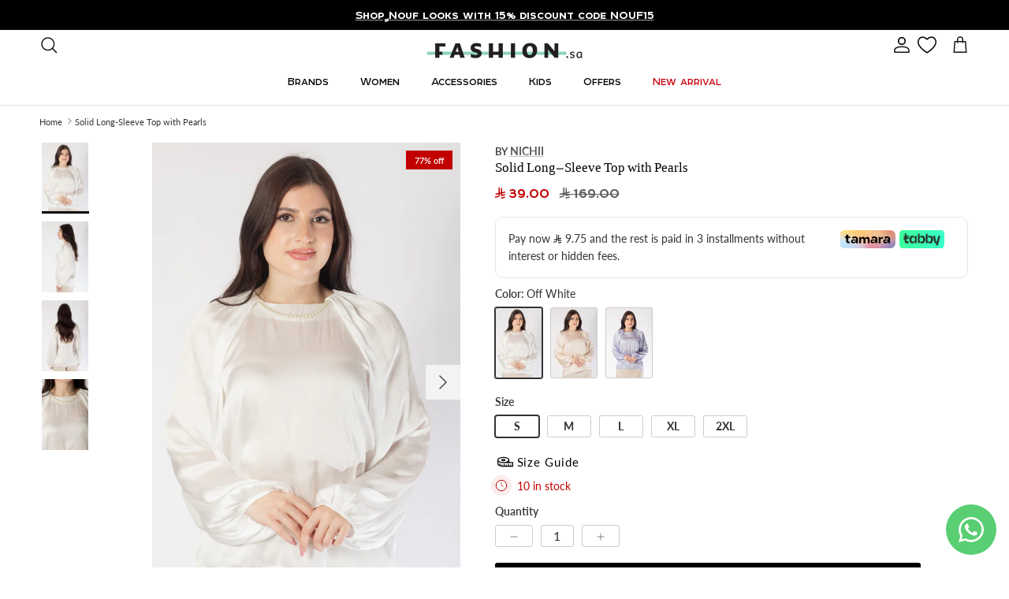

--- FILE ---
content_type: text/html; charset=utf-8
request_url: https://fashion.sa/en/products/lc265124q103
body_size: 68599
content:
<!doctype html>
<html class="no-js" lang="en" dir="ltr">
<head>
<!-- "snippets/limespot.liquid" was not rendered, the associated app was uninstalled -->

<!-- Google Tag Manager -->
<script>(function(w,d,s,l,i){w[l]=w[l]||[];w[l].push({'gtm.start':
new Date().getTime(),event:'gtm.js'});var f=d.getElementsByTagName(s)[0],
j=d.createElement(s),dl=l!='dataLayer'?'&l='+l:'';j.async=true;j.src=
'https://www.googletagmanager.com/gtm.js?id='+i+dl;f.parentNode.insertBefore(j,f);
})(window,document,'script','dataLayer','GTM-MTL6TSX');</script>
<!-- End Google Tag Manager -->



<!-- Google Ads Start -->
<script async src="https://www.googletagmanager.com/gtag/js?id=AW-625358740"></script>
<script>
  window.dataLayer = window.dataLayer || [];
  function gtag(){dataLayer.push(arguments);}
  gtag('js', new Date());

  gtag('config', 'AW-625358740');
</script>
<!-- Google Ads End -->




<script src="https://splendapp-prod.s3.us-east-2.amazonaws.com/app-168/script/e14e5941-6b24-42a9-a3ed-4a48bc19f169.js"></script><meta charset="utf-8">
<meta name="viewport" content="width=device-width,initial-scale=1">
<title>Shop Solid Long-Sleeve Top with Pearls - Women&#39;s Casual | Fashion SA &ndash; Fashion.sa</title><link rel="canonical" href="https://fashion.sa/en/products/lc265124q103
"><meta name="description" content="Chic solid top with flared sleeves and pearl embellishments - perfect for stylish outings. Shop Fashion SA. Free returns within 3 days!"><meta property="og:site_name" content="Fashion.sa">
<meta property="og:url" content="https://fashion.sa">
<meta property="og:title" content="Shop Solid Long-Sleeve Top with Pearls - Women&#39;s Casual | Fashion SA">
<meta property="og:type" content="product">
<meta property="og:description" content="Chic solid top with flared sleeves and pearl embellishments - perfect for stylish outings. Shop Fashion SA. Free returns within 3 days!"><meta property="og:image" content="http://fashion.sa/cdn/shop/files/LC2651-24Q103_2.jpg?crop=center&height=1200&v=1710614331&width=1200">
  <meta property="og:image:secure_url" content="https://fashion.sa/cdn/shop/files/LC2651-24Q103_2.jpg?crop=center&height=1200&v=1710614331&width=1200">
  <meta property="og:image:width" content="2000">
  <meta property="og:image:height" content="3000"><meta property="og:price:amount" content="39.00">
  <meta property="og:price:currency" content="SAR"><meta name="twitter:site" content="@fashion_sa_?s=21"><meta name="twitter:card" content="summary_large_image">
<meta name="twitter:title" content="Shop Solid Long-Sleeve Top with Pearls - Women&#39;s Casual | Fashion SA">
<meta name="twitter:description" content="Chic solid top with flared sleeves and pearl embellishments - perfect for stylish outings. Shop Fashion SA. Free returns within 3 days!">
<style>@font-face {
  font-family: Lato;
  font-weight: 400;
  font-style: normal;
  font-display: fallback;
  src: url("//fashion.sa/cdn/fonts/lato/lato_n4.c3b93d431f0091c8be23185e15c9d1fee1e971c5.woff2") format("woff2"),
       url("//fashion.sa/cdn/fonts/lato/lato_n4.d5c00c781efb195594fd2fd4ad04f7882949e327.woff") format("woff");
}
@font-face {
  font-family: Lato;
  font-weight: 700;
  font-style: normal;
  font-display: fallback;
  src: url("//fashion.sa/cdn/fonts/lato/lato_n7.900f219bc7337bc57a7a2151983f0a4a4d9d5dcf.woff2") format("woff2"),
       url("//fashion.sa/cdn/fonts/lato/lato_n7.a55c60751adcc35be7c4f8a0313f9698598612ee.woff") format("woff");
}
@font-face {
  font-family: Lato;
  font-weight: 500;
  font-style: normal;
  font-display: fallback;
  src: url("//fashion.sa/cdn/fonts/lato/lato_n5.b2fec044fbe05725e71d90882e5f3b21dae2efbd.woff2") format("woff2"),
       url("//fashion.sa/cdn/fonts/lato/lato_n5.f25a9a5c73ff9372e69074488f99e8ac702b5447.woff") format("woff");
}
@font-face {
  font-family: Lato;
  font-weight: 400;
  font-style: italic;
  font-display: fallback;
  src: url("//fashion.sa/cdn/fonts/lato/lato_i4.09c847adc47c2fefc3368f2e241a3712168bc4b6.woff2") format("woff2"),
       url("//fashion.sa/cdn/fonts/lato/lato_i4.3c7d9eb6c1b0a2bf62d892c3ee4582b016d0f30c.woff") format("woff");
}
@font-face {
  font-family: Lato;
  font-weight: 700;
  font-style: italic;
  font-display: fallback;
  src: url("//fashion.sa/cdn/fonts/lato/lato_i7.16ba75868b37083a879b8dd9f2be44e067dfbf92.woff2") format("woff2"),
       url("//fashion.sa/cdn/fonts/lato/lato_i7.4c07c2b3b7e64ab516aa2f2081d2bb0366b9dce8.woff") format("woff");
}
@font-face {
  font-family: Lato;
  font-weight: 700;
  font-style: normal;
  font-display: fallback;
  src: url("//fashion.sa/cdn/fonts/lato/lato_n7.900f219bc7337bc57a7a2151983f0a4a4d9d5dcf.woff2") format("woff2"),
       url("//fashion.sa/cdn/fonts/lato/lato_n7.a55c60751adcc35be7c4f8a0313f9698598612ee.woff") format("woff");
}
@font-face {
  font-family: Lato;
  font-weight: 400;
  font-style: normal;
  font-display: fallback;
  src: url("//fashion.sa/cdn/fonts/lato/lato_n4.c3b93d431f0091c8be23185e15c9d1fee1e971c5.woff2") format("woff2"),
       url("//fashion.sa/cdn/fonts/lato/lato_n4.d5c00c781efb195594fd2fd4ad04f7882949e327.woff") format("woff");
}
@font-face {
  font-family: Lato;
  font-weight: 500;
  font-style: normal;
  font-display: fallback;
  src: url("//fashion.sa/cdn/fonts/lato/lato_n5.b2fec044fbe05725e71d90882e5f3b21dae2efbd.woff2") format("woff2"),
       url("//fashion.sa/cdn/fonts/lato/lato_n5.f25a9a5c73ff9372e69074488f99e8ac702b5447.woff") format("woff");
}
@font-face {
  font-family: Lato;
  font-weight: 600;
  font-style: normal;
  font-display: fallback;
  src: url("//fashion.sa/cdn/fonts/lato/lato_n6.38d0e3b23b74a60f769c51d1df73fac96c580d59.woff2") format("woff2"),
       url("//fashion.sa/cdn/fonts/lato/lato_n6.3365366161bdcc36a3f97cfbb23954d8c4bf4079.woff") format("woff");
}
:root {
  --page-container-width:          1600px;
  --reading-container-width:       720px;
  --divider-opacity:               0.14;
  --gutter-large:                  30px;
  --gutter-desktop:                20px;
  --gutter-mobile:                 16px;
  --section-padding:               50px;
  --larger-section-padding:        80px;
  --larger-section-padding-mobile: 60px;
  --largest-section-padding:       110px;
  --aos-animate-duration:          0.6s;

  
    --base-font-family:              Lato, sans-serif;
    --base-font-weight:              400;
    --base-font-style:               normal;
  

  
    --heading-font-family:           'GE SS Two';
    --heading-font-weight:           500;
    --heading-font-style:            'normal';
  

  
    --logo-font-family:              'Room';
    --logo-font-weight:              500;
    --logo-font-style:               'normal';
  

  
    --nav-font-family:               'Room';
    --nav-font-weight:               500;
    --nav-font-style:                'normal';
  
  
  --base-text-size:14px;
  --base-line-height:              1.6;
  --input-text-size:16px;
  --smaller-text-size-1:11px;
  --smaller-text-size-2:14px;
  --smaller-text-size-3:11px;
  --smaller-text-size-4:10px;
  --larger-text-size:34px;
  --super-large-text-size:60px;
  --super-large-mobile-text-size:27px;
  --larger-mobile-text-size:27px;
  --logo-text-size:26px;--btn-letter-spacing: 0.08em;
    --btn-text-transform: uppercase;
    --button-text-size: 12px;
    --quickbuy-button-text-size: 12;
    --small-feature-link-font-size: 0.75em;
    --input-btn-padding-top:             1.2em;
    --input-btn-padding-bottom:          1.2em;--heading-text-transform:none;
  --nav-text-size:                      14px;
  --mobile-menu-font-weight:            600;

  --body-bg-color:                      255 255 255;
  --bg-color:                           255 255 255;
  --body-text-color:                    51 51 51;
  --text-color:                         51 51 51;

  --header-text-col:                    #171717;--header-text-hover-col:             var(--main-nav-link-hover-col);--header-bg-col:                     #ffffff;
  --heading-color:                     0 0 0;
  --body-heading-color:                0 0 0;
  --heading-divider-col:               #dfe3e8;

  --logo-col:                          #000000;
  --main-nav-bg:                       #ffffff;
  --main-nav-link-col:                 #000000;
  --main-nav-link-hover-col:           #5c5c5c;
  --main-nav-link-featured-col:        #b61d0f;

  --link-color:                        92 92 92;
  --body-link-color:                   92 92 92;

  --btn-bg-color:                        0 0 0;
  --btn-bg-hover-color:                  92 92 92;
  --btn-border-color:                    0 0 0;
  --btn-border-hover-color:              92 92 92;
  --btn-text-color:                      255 255 255;
  --btn-text-hover-color:                255 255 255;--btn-alt-bg-color:                    223 227 232;
  --btn-alt-text-color:                  0 0 0;
  --btn-alt-border-color:                0 0 0;
  --btn-alt-border-hover-color:          0 0 0;--btn-ter-bg-color:                    235 235 235;
  --btn-ter-text-color:                  0 0 0;
  --btn-ter-bg-hover-color:              0 0 0;
  --btn-ter-text-hover-color:            255 255 255;--btn-border-radius: 3px;--color-scheme-default:                             #ffffff;
  --color-scheme-default-color:                       255 255 255;
  --color-scheme-default-text-color:                  51 51 51;
  --color-scheme-default-head-color:                  0 0 0;
  --color-scheme-default-link-color:                  92 92 92;
  --color-scheme-default-btn-text-color:              255 255 255;
  --color-scheme-default-btn-text-hover-color:        255 255 255;
  --color-scheme-default-btn-bg-color:                0 0 0;
  --color-scheme-default-btn-bg-hover-color:          92 92 92;
  --color-scheme-default-btn-border-color:            0 0 0;
  --color-scheme-default-btn-border-hover-color:      92 92 92;
  --color-scheme-default-btn-alt-text-color:          0 0 0;
  --color-scheme-default-btn-alt-bg-color:            223 227 232;
  --color-scheme-default-btn-alt-border-color:        0 0 0;
  --color-scheme-default-btn-alt-border-hover-color:  0 0 0;

  --color-scheme-1:                             #dfe3e8;
  --color-scheme-1-color:                       223 227 232;
  --color-scheme-1-text-color:                  92 92 92;
  --color-scheme-1-head-color:                  23 23 23;
  --color-scheme-1-link-color:                  140 211 189;
  --color-scheme-1-btn-text-color:              255 255 255;
  --color-scheme-1-btn-text-hover-color:        255 255 255;
  --color-scheme-1-btn-bg-color:                35 35 35;
  --color-scheme-1-btn-bg-hover-color:          0 0 0;
  --color-scheme-1-btn-border-color:            35 35 35;
  --color-scheme-1-btn-border-hover-color:      0 0 0;
  --color-scheme-1-btn-alt-text-color:          35 35 35;
  --color-scheme-1-btn-alt-bg-color:            255 255 255;
  --color-scheme-1-btn-alt-border-color:        35 35 35;
  --color-scheme-1-btn-alt-border-hover-color:  35 35 35;

  --color-scheme-2:                             #dfe3e8;
  --color-scheme-2-color:                       223 227 232;
  --color-scheme-2-text-color:                  92 92 92;
  --color-scheme-2-head-color:                  23 23 23;
  --color-scheme-2-link-color:                  140 211 189;
  --color-scheme-2-btn-text-color:              255 255 255;
  --color-scheme-2-btn-text-hover-color:        255 255 255;
  --color-scheme-2-btn-bg-color:                35 35 35;
  --color-scheme-2-btn-bg-hover-color:          0 0 0;
  --color-scheme-2-btn-border-color:            35 35 35;
  --color-scheme-2-btn-border-hover-color:      0 0 0;
  --color-scheme-2-btn-alt-text-color:          35 35 35;
  --color-scheme-2-btn-alt-bg-color:            255 255 255;
  --color-scheme-2-btn-alt-border-color:        35 35 35;
  --color-scheme-2-btn-alt-border-hover-color:  35 35 35;

  /* Shop Pay payment terms */
  --payment-terms-background-color:    #ffffff;--quickbuy-bg: 255 255 255;--body-input-background-color:       rgb(var(--body-bg-color));
  --input-background-color:            rgb(var(--body-bg-color));
  --body-input-text-color:             var(--body-text-color);
  --input-text-color:                  var(--body-text-color);
  --body-input-border-color:           rgb(204, 204, 204);
  --input-border-color:                rgb(204, 204, 204);
  --input-border-color-hover:          rgb(143, 143, 143);
  --input-border-color-active:         rgb(51, 51, 51);

  --swatch-cross-svg:                  url("data:image/svg+xml,%3Csvg xmlns='http://www.w3.org/2000/svg' width='240' height='240' viewBox='0 0 24 24' fill='none' stroke='rgb(204, 204, 204)' stroke-width='0.09' preserveAspectRatio='none' %3E%3Cline x1='24' y1='0' x2='0' y2='24'%3E%3C/line%3E%3C/svg%3E");
  --swatch-cross-hover:                url("data:image/svg+xml,%3Csvg xmlns='http://www.w3.org/2000/svg' width='240' height='240' viewBox='0 0 24 24' fill='none' stroke='rgb(143, 143, 143)' stroke-width='0.09' preserveAspectRatio='none' %3E%3Cline x1='24' y1='0' x2='0' y2='24'%3E%3C/line%3E%3C/svg%3E");
  --swatch-cross-active:               url("data:image/svg+xml,%3Csvg xmlns='http://www.w3.org/2000/svg' width='240' height='240' viewBox='0 0 24 24' fill='none' stroke='rgb(51, 51, 51)' stroke-width='0.09' preserveAspectRatio='none' %3E%3Cline x1='24' y1='0' x2='0' y2='24'%3E%3C/line%3E%3C/svg%3E");

  --footer-divider-col:                #dfe3e8;
  --footer-text-col:                   0 0 0;
  --footer-heading-col:                0 0 0;
  --footer-bg:                         #dfe3e8;--product-label-overlay-justify: flex-start;--product-label-overlay-align: flex-start;--product-label-overlay-reduction-text:   #ffffff;
  --product-label-overlay-reduction-bg:     #c20000;
  --product-label-overlay-stock-text:       #ffffff;
  --product-label-overlay-stock-bg:         #09728c;
  --product-label-overlay-new-text:         #ffffff;
  --product-label-overlay-new-bg:           #000000;
  --product-label-overlay-meta-text:        #ffffff;
  --product-label-overlay-meta-bg:          #bd2585;
  --product-label-sale-text:                #c20000;
  --product-label-sold-text:                #171717;
  --product-label-preorder-text:            #3ea36a;

  --product-block-crop-align:               center;

  
  --product-block-price-align:              flex-start;
  --product-block-price-item-margin-start:  initial;
  --product-block-price-item-margin-end:    .5rem;
  

  --collection-block-image-position:   center center;

  --swatch-picker-image-size:          60px;
  --swatch-crop-align:                 center center;

  --image-overlay-text-color:          255 255 255;--image-overlay-bg:                  rgba(0, 0, 0, 0.12);
  --image-overlay-shadow-start:        rgb(0 0 0 / 0.16);
  --image-overlay-box-opacity:         0.88;.image-overlay--bg-box .text-overlay .text-overlay__text {
      --image-overlay-box-bg: 255 255 255;
      --heading-color: var(--body-heading-color);
      --text-color: var(--body-text-color);
      --link-color: var(--body-link-color);
    }--product-inventory-ok-box-color:            #f2faf0;
  --product-inventory-ok-text-color:           #8cd3bd;
  --product-inventory-ok-icon-box-fill-color:  #fff;
  --product-inventory-low-box-color:           #fcf1cd;
  --product-inventory-low-text-color:          #c20000;
  --product-inventory-low-icon-box-fill-color: #fff;
  --product-inventory-low-text-color-channels: 140, 211, 189;
  --product-inventory-ok-text-color-channels:  194, 0, 0;

  --rating-star-color: 92 92 92;
}::selection {
    background: rgb(var(--body-heading-color));
    color: rgb(var(--body-bg-color));
  }
  ::-moz-selection {
    background: rgb(var(--body-heading-color));
    color: rgb(var(--body-bg-color));
  }.use-color-scheme--default {
  --product-label-sale-text:           #c20000;
  --product-label-sold-text:           #171717;
  --product-label-preorder-text:       #3ea36a;
  --input-background-color:            rgb(var(--body-bg-color));
  --input-text-color:                  var(--body-input-text-color);
  --input-border-color:                rgb(204, 204, 204);
  --input-border-color-hover:          rgb(143, 143, 143);
  --input-border-color-active:         rgb(51, 51, 51);
}.use-color-scheme--1 {
  --product-label-sale-text:           currentColor;
  --product-label-sold-text:           currentColor;
  --product-label-preorder-text:       currentColor;
  --input-background-color:            transparent;
  --input-text-color:                  92 92 92;
  --input-border-color:                rgb(184, 186, 190);
  --input-border-color-hover:          rgb(151, 153, 155);
  --input-border-color-active:         rgb(92, 92, 92);
}.use-color-scheme--2 {
  --product-label-sale-text:           currentColor;
  --product-label-sold-text:           currentColor;
  --product-label-preorder-text:       currentColor;
  --input-background-color:            transparent;
  --input-text-color:                  92 92 92;
  --input-border-color:                rgb(184, 186, 190);
  --input-border-color-hover:          rgb(151, 153, 155);
  --input-border-color-active:         rgb(92, 92, 92);
}</style>

  <link href="//fashion.sa/cdn/shop/t/139/assets/main.css?v=9399654038156016931768969760" rel="stylesheet" type="text/css" media="all" />



    <link rel="stylesheet" href="https://cdn.salla.network/fonts/sallaicons.css?v=1.1.2"><link rel="stylesheet" href="//fashion.sa/cdn/shop/t/139/assets/swatches.css?v=183374517898855760891768969799" media="print" onload="this.media='all'">
    <noscript><link rel="stylesheet" href="//fashion.sa/cdn/shop/t/139/assets/swatches.css?v=183374517898855760891768969799"></noscript><link rel="preload" as="font" href="//fashion.sa/cdn/fonts/lato/lato_n4.c3b93d431f0091c8be23185e15c9d1fee1e971c5.woff2" type="font/woff2" crossorigin><link rel="preload" as="font" href="//fashion.sa/cdn/fonts/lato/lato_n7.900f219bc7337bc57a7a2151983f0a4a4d9d5dcf.woff2" type="font/woff2" crossorigin><script>
    document.documentElement.className = document.documentElement.className.replace('no-js', 'js');

    window.theme = {
      info: {
        name: 'Symmetry',
        version: '7.3.0'
      },
      device: {
        hasTouch: window.matchMedia('(any-pointer: coarse)').matches,
        hasHover: window.matchMedia('(hover: hover)').matches
      },
      mediaQueries: {
        md: '(min-width: 768px)',
        productMediaCarouselBreak: '(min-width: 1041px)'
      },
      routes: {
        base: 'https://fashion.sa',
        cart: '/en/cart',
        cartAdd: '/en/cart/add.js',
        cartUpdate: '/en/cart/update.js',
        predictiveSearch: '/en/search/suggest'
      },
      strings: {
        cartTermsConfirmation: "You must agree to the terms and conditions before continuing.",
        cartItemsQuantityError: "You can only add [QUANTITY] of this item to your cart.",
        generalSearchViewAll: "View all search results",
        noStock: "Sold out",
        noVariant: "Unavailable",
        productsProductChooseA: "Choose a",
        generalSearchPages: "Pages",
        generalSearchNoResultsWithoutTerms: "Sorry, we couldnʼt find any results",
        shippingCalculator: {
          singleRate: "There is one shipping rate for this destination:",
          multipleRates: "There are multiple shipping rates for this destination:",
          noRates: "We do not ship to this destination."
        }
      },
      settings: {
        moneyWithCurrencyFormat: "\u003ci class=\"sicon-sar\"\u003e\u003c\/i\u003e\u0026nbsp;\u003cspan\u003e{{amount}}\u003c\/span\u003e",
        cartType: "drawer",
        afterAddToCart: "notification",
        quickbuyStyle: "off",
        externalLinksNewTab: true,
        internalLinksSmoothScroll: true
      }
    }

    theme.inlineNavigationCheck = function() {
      var pageHeader = document.querySelector('.pageheader'),
          inlineNavContainer = pageHeader.querySelector('.logo-area__left__inner'),
          inlineNav = inlineNavContainer.querySelector('.navigation--left');
      if (inlineNav && getComputedStyle(inlineNav).display != 'none') {
        var inlineMenuCentered = document.querySelector('.pageheader--layout-inline-menu-center'),
            logoContainer = document.querySelector('.logo-area__middle__inner');
        if(inlineMenuCentered) {
          var rightWidth = document.querySelector('.logo-area__right__inner').clientWidth,
              middleWidth = logoContainer.clientWidth,
              logoArea = document.querySelector('.logo-area'),
              computedLogoAreaStyle = getComputedStyle(logoArea),
              logoAreaInnerWidth = logoArea.clientWidth - Math.ceil(parseFloat(computedLogoAreaStyle.paddingLeft)) - Math.ceil(parseFloat(computedLogoAreaStyle.paddingRight)),
              availableNavWidth = logoAreaInnerWidth - Math.max(rightWidth, middleWidth) * 2 - 40;
          inlineNavContainer.style.maxWidth = availableNavWidth + 'px';
        }

        var firstInlineNavLink = inlineNav.querySelector('.navigation__item:first-child'),
            lastInlineNavLink = inlineNav.querySelector('.navigation__item:last-child');
        if (lastInlineNavLink) {
          var inlineNavWidth = null;
          if(document.querySelector('html[dir=rtl]')) {
            inlineNavWidth = firstInlineNavLink.offsetLeft - lastInlineNavLink.offsetLeft + firstInlineNavLink.offsetWidth;
          } else {
            inlineNavWidth = lastInlineNavLink.offsetLeft - firstInlineNavLink.offsetLeft + lastInlineNavLink.offsetWidth;
          }
          if (inlineNavContainer.offsetWidth >= inlineNavWidth) {
            pageHeader.classList.add('pageheader--layout-inline-permitted');
            var tallLogo = logoContainer.clientHeight > lastInlineNavLink.clientHeight + 20;
            if (tallLogo) {
              inlineNav.classList.add('navigation--tight-underline');
            } else {
              inlineNav.classList.remove('navigation--tight-underline');
            }
          } else {
            pageHeader.classList.remove('pageheader--layout-inline-permitted');
          }
        }
      }
    };

    theme.setInitialHeaderHeightProperty = () => {
      const section = document.querySelector('.section-header');
      if (section) {
        document.documentElement.style.setProperty('--theme-header-height', Math.ceil(section.clientHeight) + 'px');
      }
    };
  </script>

  <script src="//fashion.sa/cdn/shop/t/139/assets/main.js?v=126601390739091766311768906602" defer></script>
    <script src="//fashion.sa/cdn/shop/t/139/assets/animate-on-scroll.js?v=15249566486942820451752119643" defer></script>
    <link href="//fashion.sa/cdn/shop/t/139/assets/animate-on-scroll.css?v=116824741000487223811752119643" rel="stylesheet" type="text/css" media="all" />
  

  <script>window.performance && window.performance.mark && window.performance.mark('shopify.content_for_header.start');</script><meta name="google-site-verification" content="LfORoAQfvxksTigPrSNH16nPU9X6YZMZLxse5a4tkuM">
<meta name="google-site-verification" content="Q3WBN_lHTCN8dEUFpBk2QpSMMzNpCVs0iwnP4OPJC7g">
<meta name="google-site-verification" content="weOrjnd5gWa-jGTRopBrx1VOfVg2vuiU932rQWvAA2w">
<meta name="google-site-verification" content="0dL4WGAxkroXXCkUL7lM3k1vyMQ_aGNbC2QWvD8-t-w">
<meta id="shopify-digital-wallet" name="shopify-digital-wallet" content="/3654123631/digital_wallets/dialog">
<link rel="alternate" hreflang="x-default" href="https://fashion.sa/products/lc265124q103">
<link rel="alternate" hreflang="ar-SA" href="https://fashion.sa/products/lc265124q103">
<link rel="alternate" hreflang="en-SA" href="https://fashion.sa/en/products/lc265124q103">
<link rel="alternate" type="application/json+oembed" href="https://fashion.sa/en/products/lc265124q103.oembed">
<script async="async" src="/checkouts/internal/preloads.js?locale=en-SA"></script>
<script id="shopify-features" type="application/json">{"accessToken":"6c7d34d66f9859738ba7576a37ae5c22","betas":["rich-media-storefront-analytics"],"domain":"fashion.sa","predictiveSearch":false,"shopId":3654123631,"locale":"en"}</script>
<script>var Shopify = Shopify || {};
Shopify.shop = "nichiiksa.myshopify.com";
Shopify.locale = "en";
Shopify.currency = {"active":"SAR","rate":"1.0"};
Shopify.country = "SA";
Shopify.theme = {"name":"Latest | Home page Re-design","id":138553884842,"schema_name":"Symmetry","schema_version":"7.3.0","theme_store_id":568,"role":"main"};
Shopify.theme.handle = "null";
Shopify.theme.style = {"id":null,"handle":null};
Shopify.cdnHost = "fashion.sa/cdn";
Shopify.routes = Shopify.routes || {};
Shopify.routes.root = "/en/";</script>
<script type="module">!function(o){(o.Shopify=o.Shopify||{}).modules=!0}(window);</script>
<script>!function(o){function n(){var o=[];function n(){o.push(Array.prototype.slice.apply(arguments))}return n.q=o,n}var t=o.Shopify=o.Shopify||{};t.loadFeatures=n(),t.autoloadFeatures=n()}(window);</script>
<script id="shop-js-analytics" type="application/json">{"pageType":"product"}</script>
<script defer="defer" async type="module" src="//fashion.sa/cdn/shopifycloud/shop-js/modules/v2/client.init-shop-cart-sync_BT-GjEfc.en.esm.js"></script>
<script defer="defer" async type="module" src="//fashion.sa/cdn/shopifycloud/shop-js/modules/v2/chunk.common_D58fp_Oc.esm.js"></script>
<script defer="defer" async type="module" src="//fashion.sa/cdn/shopifycloud/shop-js/modules/v2/chunk.modal_xMitdFEc.esm.js"></script>
<script type="module">
  await import("//fashion.sa/cdn/shopifycloud/shop-js/modules/v2/client.init-shop-cart-sync_BT-GjEfc.en.esm.js");
await import("//fashion.sa/cdn/shopifycloud/shop-js/modules/v2/chunk.common_D58fp_Oc.esm.js");
await import("//fashion.sa/cdn/shopifycloud/shop-js/modules/v2/chunk.modal_xMitdFEc.esm.js");

  window.Shopify.SignInWithShop?.initShopCartSync?.({"fedCMEnabled":true,"windoidEnabled":true});

</script>
<script>(function() {
  var isLoaded = false;
  function asyncLoad() {
    if (isLoaded) return;
    isLoaded = true;
    var urls = ["https:\/\/app.kiwisizing.com\/web\/js\/dist\/kiwiSizing\/plugin\/SizingPlugin.prod.js?v=330\u0026shop=nichiiksa.myshopify.com","\/\/social-login.oxiapps.com\/api\/init?vt=928354\u0026shop=nichiiksa.myshopify.com","\/\/cdn.shopify.com\/proxy\/21127c61a9c9e28d39deb909552b39c56b4c4ba99be24390e474018a6c8a9435\/api.goaffpro.com\/loader.js?shop=nichiiksa.myshopify.com\u0026sp-cache-control=cHVibGljLCBtYXgtYWdlPTkwMA","https:\/\/cdn-bundler.nice-team.net\/app\/js\/bundler.js?shop=nichiiksa.myshopify.com","https:\/\/cdn.hextom.com\/js\/eventpromotionbar.js?shop=nichiiksa.myshopify.com","https:\/\/appbanner.ens.enterprises\/server?shop=nichiiksa.myshopify.com","https:\/\/cdn.hextom.com\/js\/quickannouncementbar.js?shop=nichiiksa.myshopify.com","https:\/\/candyrack.ds-cdn.com\/static\/main.js?shop=nichiiksa.myshopify.com"];
    for (var i = 0; i < urls.length; i++) {
      var s = document.createElement('script');
      s.type = 'text/javascript';
      s.async = true;
      s.src = urls[i];
      var x = document.getElementsByTagName('script')[0];
      x.parentNode.insertBefore(s, x);
    }
  };
  if(window.attachEvent) {
    window.attachEvent('onload', asyncLoad);
  } else {
    window.addEventListener('load', asyncLoad, false);
  }
})();</script>
<script id="__st">var __st={"a":3654123631,"offset":10800,"reqid":"8b57cd9c-1d3e-4723-87a4-be8dba3a5d71-1769088872","pageurl":"fashion.sa\/en\/products\/lc265124q103","u":"2b09b8dac8cf","p":"product","rtyp":"product","rid":7930375340202};</script>
<script>window.ShopifyPaypalV4VisibilityTracking = true;</script>
<script id="captcha-bootstrap">!function(){'use strict';const t='contact',e='account',n='new_comment',o=[[t,t],['blogs',n],['comments',n],[t,'customer']],c=[[e,'customer_login'],[e,'guest_login'],[e,'recover_customer_password'],[e,'create_customer']],r=t=>t.map((([t,e])=>`form[action*='/${t}']:not([data-nocaptcha='true']) input[name='form_type'][value='${e}']`)).join(','),a=t=>()=>t?[...document.querySelectorAll(t)].map((t=>t.form)):[];function s(){const t=[...o],e=r(t);return a(e)}const i='password',u='form_key',d=['recaptcha-v3-token','g-recaptcha-response','h-captcha-response',i],f=()=>{try{return window.sessionStorage}catch{return}},m='__shopify_v',_=t=>t.elements[u];function p(t,e,n=!1){try{const o=window.sessionStorage,c=JSON.parse(o.getItem(e)),{data:r}=function(t){const{data:e,action:n}=t;return t[m]||n?{data:e,action:n}:{data:t,action:n}}(c);for(const[e,n]of Object.entries(r))t.elements[e]&&(t.elements[e].value=n);n&&o.removeItem(e)}catch(o){console.error('form repopulation failed',{error:o})}}const l='form_type',E='cptcha';function T(t){t.dataset[E]=!0}const w=window,h=w.document,L='Shopify',v='ce_forms',y='captcha';let A=!1;((t,e)=>{const n=(g='f06e6c50-85a8-45c8-87d0-21a2b65856fe',I='https://cdn.shopify.com/shopifycloud/storefront-forms-hcaptcha/ce_storefront_forms_captcha_hcaptcha.v1.5.2.iife.js',D={infoText:'Protected by hCaptcha',privacyText:'Privacy',termsText:'Terms'},(t,e,n)=>{const o=w[L][v],c=o.bindForm;if(c)return c(t,g,e,D).then(n);var r;o.q.push([[t,g,e,D],n]),r=I,A||(h.body.append(Object.assign(h.createElement('script'),{id:'captcha-provider',async:!0,src:r})),A=!0)});var g,I,D;w[L]=w[L]||{},w[L][v]=w[L][v]||{},w[L][v].q=[],w[L][y]=w[L][y]||{},w[L][y].protect=function(t,e){n(t,void 0,e),T(t)},Object.freeze(w[L][y]),function(t,e,n,w,h,L){const[v,y,A,g]=function(t,e,n){const i=e?o:[],u=t?c:[],d=[...i,...u],f=r(d),m=r(i),_=r(d.filter((([t,e])=>n.includes(e))));return[a(f),a(m),a(_),s()]}(w,h,L),I=t=>{const e=t.target;return e instanceof HTMLFormElement?e:e&&e.form},D=t=>v().includes(t);t.addEventListener('submit',(t=>{const e=I(t);if(!e)return;const n=D(e)&&!e.dataset.hcaptchaBound&&!e.dataset.recaptchaBound,o=_(e),c=g().includes(e)&&(!o||!o.value);(n||c)&&t.preventDefault(),c&&!n&&(function(t){try{if(!f())return;!function(t){const e=f();if(!e)return;const n=_(t);if(!n)return;const o=n.value;o&&e.removeItem(o)}(t);const e=Array.from(Array(32),(()=>Math.random().toString(36)[2])).join('');!function(t,e){_(t)||t.append(Object.assign(document.createElement('input'),{type:'hidden',name:u})),t.elements[u].value=e}(t,e),function(t,e){const n=f();if(!n)return;const o=[...t.querySelectorAll(`input[type='${i}']`)].map((({name:t})=>t)),c=[...d,...o],r={};for(const[a,s]of new FormData(t).entries())c.includes(a)||(r[a]=s);n.setItem(e,JSON.stringify({[m]:1,action:t.action,data:r}))}(t,e)}catch(e){console.error('failed to persist form',e)}}(e),e.submit())}));const S=(t,e)=>{t&&!t.dataset[E]&&(n(t,e.some((e=>e===t))),T(t))};for(const o of['focusin','change'])t.addEventListener(o,(t=>{const e=I(t);D(e)&&S(e,y())}));const B=e.get('form_key'),M=e.get(l),P=B&&M;t.addEventListener('DOMContentLoaded',(()=>{const t=y();if(P)for(const e of t)e.elements[l].value===M&&p(e,B);[...new Set([...A(),...v().filter((t=>'true'===t.dataset.shopifyCaptcha))])].forEach((e=>S(e,t)))}))}(h,new URLSearchParams(w.location.search),n,t,e,['guest_login'])})(!1,!0)}();</script>
<script integrity="sha256-4kQ18oKyAcykRKYeNunJcIwy7WH5gtpwJnB7kiuLZ1E=" data-source-attribution="shopify.loadfeatures" defer="defer" src="//fashion.sa/cdn/shopifycloud/storefront/assets/storefront/load_feature-a0a9edcb.js" crossorigin="anonymous"></script>
<script data-source-attribution="shopify.dynamic_checkout.dynamic.init">var Shopify=Shopify||{};Shopify.PaymentButton=Shopify.PaymentButton||{isStorefrontPortableWallets:!0,init:function(){window.Shopify.PaymentButton.init=function(){};var t=document.createElement("script");t.src="https://fashion.sa/cdn/shopifycloud/portable-wallets/latest/portable-wallets.en.js",t.type="module",document.head.appendChild(t)}};
</script>
<script data-source-attribution="shopify.dynamic_checkout.buyer_consent">
  function portableWalletsHideBuyerConsent(e){var t=document.getElementById("shopify-buyer-consent"),n=document.getElementById("shopify-subscription-policy-button");t&&n&&(t.classList.add("hidden"),t.setAttribute("aria-hidden","true"),n.removeEventListener("click",e))}function portableWalletsShowBuyerConsent(e){var t=document.getElementById("shopify-buyer-consent"),n=document.getElementById("shopify-subscription-policy-button");t&&n&&(t.classList.remove("hidden"),t.removeAttribute("aria-hidden"),n.addEventListener("click",e))}window.Shopify?.PaymentButton&&(window.Shopify.PaymentButton.hideBuyerConsent=portableWalletsHideBuyerConsent,window.Shopify.PaymentButton.showBuyerConsent=portableWalletsShowBuyerConsent);
</script>
<script data-source-attribution="shopify.dynamic_checkout.cart.bootstrap">document.addEventListener("DOMContentLoaded",(function(){function t(){return document.querySelector("shopify-accelerated-checkout-cart, shopify-accelerated-checkout")}if(t())Shopify.PaymentButton.init();else{new MutationObserver((function(e,n){t()&&(Shopify.PaymentButton.init(),n.disconnect())})).observe(document.body,{childList:!0,subtree:!0})}}));
</script>
<script id="sections-script" data-sections="related-products" defer="defer" src="//fashion.sa/cdn/shop/t/139/compiled_assets/scripts.js?v=188782"></script>
<script>window.performance && window.performance.mark && window.performance.mark('shopify.content_for_header.end');</script>
<!-- CC Custom Head Start --><!-- CC Custom Head End --><script id="DHATMA_TRACKER" async="true" rel="prefetch" src="https://storage.googleapis.com/pai-analytics-config/tracker.i67vnc.js?gid=78448145392"></script>



  
<!-- BEGIN app block: shopify://apps/judge-me-reviews/blocks/judgeme_core/61ccd3b1-a9f2-4160-9fe9-4fec8413e5d8 --><!-- Start of Judge.me Core -->






<link rel="dns-prefetch" href="https://cdn2.judge.me/cdn/widget_frontend">
<link rel="dns-prefetch" href="https://cdn.judge.me">
<link rel="dns-prefetch" href="https://cdn1.judge.me">
<link rel="dns-prefetch" href="https://api.judge.me">

<script data-cfasync='false' class='jdgm-settings-script'>window.jdgmSettings={"pagination":5,"disable_web_reviews":true,"badge_no_review_text":"No reviews","badge_n_reviews_text":"{{ n }} review/reviews","badge_star_color":"#CEB18F","hide_badge_preview_if_no_reviews":true,"badge_hide_text":false,"enforce_center_preview_badge":false,"widget_title":"Customer Reviews","widget_open_form_text":"Write a review","widget_close_form_text":"Cancel review","widget_refresh_page_text":"Refresh page","widget_summary_text":"Based on {{ number_of_reviews }} review/reviews","widget_no_review_text":"Be the first to write a review","widget_name_field_text":"Display name","widget_verified_name_field_text":"Verified Name (public)","widget_name_placeholder_text":"Display name","widget_required_field_error_text":"This field is required.","widget_email_field_text":"Email address","widget_verified_email_field_text":"Verified Email (private, can not be edited)","widget_email_placeholder_text":"Your email address","widget_email_field_error_text":"Please enter a valid email address.","widget_rating_field_text":"Rating","widget_review_title_field_text":"Review Title","widget_review_title_placeholder_text":"Give your review a title","widget_review_body_field_text":"Review content","widget_review_body_placeholder_text":"Start writing here...","widget_pictures_field_text":"Picture/Video (optional)","widget_submit_review_text":"Submit Review","widget_submit_verified_review_text":"Submit Verified Review","widget_submit_success_msg_with_auto_publish":"Thank you! Please refresh the page in a few moments to see your review. You can remove or edit your review by logging into \u003ca href='https://judge.me/login' target='_blank' rel='nofollow noopener'\u003eJudge.me\u003c/a\u003e","widget_submit_success_msg_no_auto_publish":"Thank you! Your review will be published as soon as it is approved by the shop admin. You can remove or edit your review by logging into \u003ca href='https://judge.me/login' target='_blank' rel='nofollow noopener'\u003eJudge.me\u003c/a\u003e","widget_show_default_reviews_out_of_total_text":"Showing {{ n_reviews_shown }} out of {{ n_reviews }} reviews.","widget_show_all_link_text":"Show all","widget_show_less_link_text":"Show less","widget_author_said_text":"{{ reviewer_name }} said:","widget_days_text":"{{ n }} days ago","widget_weeks_text":"{{ n }} week/weeks ago","widget_months_text":"{{ n }} month/months ago","widget_years_text":"{{ n }} year/years ago","widget_yesterday_text":"Yesterday","widget_today_text":"Today","widget_replied_text":"\u003e\u003e {{ shop_name }} replied:","widget_read_more_text":"Read more","widget_reviewer_name_as_initial":"","widget_rating_filter_color":"#fbcd0a","widget_rating_filter_see_all_text":"See all reviews","widget_sorting_most_recent_text":"Most Recent","widget_sorting_highest_rating_text":"Highest Rating","widget_sorting_lowest_rating_text":"Lowest Rating","widget_sorting_with_pictures_text":"Only Pictures","widget_sorting_most_helpful_text":"Most Helpful","widget_open_question_form_text":"Ask a question","widget_reviews_subtab_text":"Reviews","widget_questions_subtab_text":"Questions","widget_question_label_text":"Question","widget_answer_label_text":"Answer","widget_question_placeholder_text":"Write your question here","widget_submit_question_text":"Submit Question","widget_question_submit_success_text":"Thank you for your question! We will notify you once it gets answered.","widget_star_color":"#CEB18F","verified_badge_text":"Verified","verified_badge_bg_color":"","verified_badge_text_color":"","verified_badge_placement":"left-of-reviewer-name","widget_review_max_height":"","widget_hide_border":false,"widget_social_share":false,"widget_thumb":false,"widget_review_location_show":false,"widget_location_format":"","all_reviews_include_out_of_store_products":true,"all_reviews_out_of_store_text":"(out of store)","all_reviews_pagination":100,"all_reviews_product_name_prefix_text":"about","enable_review_pictures":true,"enable_question_anwser":false,"widget_theme":"default","review_date_format":"mm/dd/yyyy","default_sort_method":"most-recent","widget_product_reviews_subtab_text":"Product Reviews","widget_shop_reviews_subtab_text":"Shop Reviews","widget_other_products_reviews_text":"Reviews for other products","widget_store_reviews_subtab_text":"Store reviews","widget_no_store_reviews_text":"This store hasn't received any reviews yet","widget_web_restriction_product_reviews_text":"This product hasn't received any reviews yet","widget_no_items_text":"No items found","widget_show_more_text":"Show more","widget_write_a_store_review_text":"Write a Store Review","widget_other_languages_heading":"Reviews in Other Languages","widget_translate_review_text":"Translate review to {{ language }}","widget_translating_review_text":"Translating...","widget_show_original_translation_text":"Show original ({{ language }})","widget_translate_review_failed_text":"Review couldn't be translated.","widget_translate_review_retry_text":"Retry","widget_translate_review_try_again_later_text":"Try again later","show_product_url_for_grouped_product":false,"widget_sorting_pictures_first_text":"Pictures First","show_pictures_on_all_rev_page_mobile":false,"show_pictures_on_all_rev_page_desktop":false,"floating_tab_hide_mobile_install_preference":false,"floating_tab_button_name":"★ Reviews","floating_tab_title":"Let customers speak for us","floating_tab_button_color":"","floating_tab_button_background_color":"","floating_tab_url":"","floating_tab_url_enabled":false,"floating_tab_tab_style":"text","all_reviews_text_badge_text":"Customers rate us {{ shop.metafields.judgeme.all_reviews_rating | round: 1 }}/5 based on {{ shop.metafields.judgeme.all_reviews_count }} reviews.","all_reviews_text_badge_text_branded_style":"{{ shop.metafields.judgeme.all_reviews_rating | round: 1 }} out of 5 stars based on {{ shop.metafields.judgeme.all_reviews_count }} reviews","is_all_reviews_text_badge_a_link":false,"show_stars_for_all_reviews_text_badge":false,"all_reviews_text_badge_url":"","all_reviews_text_style":"branded","all_reviews_text_color_style":"judgeme_brand_color","all_reviews_text_color":"#108474","all_reviews_text_show_jm_brand":true,"featured_carousel_show_header":true,"featured_carousel_title":"Let customers speak for us","testimonials_carousel_title":"Customers are saying","videos_carousel_title":"Real customer stories","cards_carousel_title":"Customers are saying","featured_carousel_count_text":"from {{ n }} reviews","featured_carousel_add_link_to_all_reviews_page":false,"featured_carousel_url":"","featured_carousel_show_images":true,"featured_carousel_autoslide_interval":5,"featured_carousel_arrows_on_the_sides":false,"featured_carousel_height":250,"featured_carousel_width":100,"featured_carousel_image_size":0,"featured_carousel_image_height":250,"featured_carousel_arrow_color":"#eeeeee","verified_count_badge_style":"branded","verified_count_badge_orientation":"horizontal","verified_count_badge_color_style":"judgeme_brand_color","verified_count_badge_color":"#108474","is_verified_count_badge_a_link":false,"verified_count_badge_url":"","verified_count_badge_show_jm_brand":true,"widget_rating_preset_default":5,"widget_first_sub_tab":"product-reviews","widget_show_histogram":true,"widget_histogram_use_custom_color":false,"widget_pagination_use_custom_color":false,"widget_star_use_custom_color":false,"widget_verified_badge_use_custom_color":false,"widget_write_review_use_custom_color":false,"picture_reminder_submit_button":"Upload Pictures","enable_review_videos":false,"mute_video_by_default":false,"widget_sorting_videos_first_text":"Videos First","widget_review_pending_text":"Pending","featured_carousel_items_for_large_screen":4,"social_share_options_order":"Facebook,Twitter","remove_microdata_snippet":true,"disable_json_ld":false,"enable_json_ld_products":false,"preview_badge_show_question_text":false,"preview_badge_no_question_text":"No questions","preview_badge_n_question_text":"{{ number_of_questions }} question/questions","qa_badge_show_icon":false,"qa_badge_position":"same-row","remove_judgeme_branding":false,"widget_add_search_bar":false,"widget_search_bar_placeholder":"Search","widget_sorting_verified_only_text":"Verified only","featured_carousel_theme":"default","featured_carousel_show_rating":true,"featured_carousel_show_title":true,"featured_carousel_show_body":true,"featured_carousel_show_date":false,"featured_carousel_show_reviewer":true,"featured_carousel_show_product":false,"featured_carousel_header_background_color":"#108474","featured_carousel_header_text_color":"#ffffff","featured_carousel_name_product_separator":"reviewed","featured_carousel_full_star_background":"#108474","featured_carousel_empty_star_background":"#dadada","featured_carousel_vertical_theme_background":"#f9fafb","featured_carousel_verified_badge_enable":true,"featured_carousel_verified_badge_color":"#5C5C5C","featured_carousel_border_style":"round","featured_carousel_review_line_length_limit":3,"featured_carousel_more_reviews_button_text":"Read more reviews","featured_carousel_view_product_button_text":"View product","all_reviews_page_load_reviews_on":"scroll","all_reviews_page_load_more_text":"Load More Reviews","disable_fb_tab_reviews":false,"enable_ajax_cdn_cache":false,"widget_advanced_speed_features":5,"widget_public_name_text":"displayed publicly like","default_reviewer_name":"John Smith","default_reviewer_name_has_non_latin":true,"widget_reviewer_anonymous":"Anonymous","medals_widget_title":"Judge.me Review Medals","medals_widget_background_color":"#f9fafb","medals_widget_position":"footer_all_pages","medals_widget_border_color":"#f9fafb","medals_widget_verified_text_position":"left","medals_widget_use_monochromatic_version":false,"medals_widget_elements_color":"#108474","show_reviewer_avatar":true,"widget_invalid_yt_video_url_error_text":"Not a YouTube video URL","widget_max_length_field_error_text":"Please enter no more than {0} characters.","widget_show_country_flag":false,"widget_show_collected_via_shop_app":true,"widget_verified_by_shop_badge_style":"light","widget_verified_by_shop_text":"Verified by Shop","widget_show_photo_gallery":false,"widget_load_with_code_splitting":true,"widget_ugc_install_preference":false,"widget_ugc_title":"Made by us, Shared by you","widget_ugc_subtitle":"Tag us to see your picture featured in our page","widget_ugc_arrows_color":"#ffffff","widget_ugc_primary_button_text":"Buy Now","widget_ugc_primary_button_background_color":"#108474","widget_ugc_primary_button_text_color":"#ffffff","widget_ugc_primary_button_border_width":"0","widget_ugc_primary_button_border_style":"none","widget_ugc_primary_button_border_color":"#108474","widget_ugc_primary_button_border_radius":"25","widget_ugc_secondary_button_text":"Load More","widget_ugc_secondary_button_background_color":"#ffffff","widget_ugc_secondary_button_text_color":"#108474","widget_ugc_secondary_button_border_width":"2","widget_ugc_secondary_button_border_style":"solid","widget_ugc_secondary_button_border_color":"#108474","widget_ugc_secondary_button_border_radius":"25","widget_ugc_reviews_button_text":"View Reviews","widget_ugc_reviews_button_background_color":"#ffffff","widget_ugc_reviews_button_text_color":"#108474","widget_ugc_reviews_button_border_width":"2","widget_ugc_reviews_button_border_style":"solid","widget_ugc_reviews_button_border_color":"#108474","widget_ugc_reviews_button_border_radius":"25","widget_ugc_reviews_button_link_to":"judgeme-reviews-page","widget_ugc_show_post_date":true,"widget_ugc_max_width":"800","widget_rating_metafield_value_type":true,"widget_primary_color":"#CEB18F","widget_enable_secondary_color":false,"widget_secondary_color":"#edf5f5","widget_summary_average_rating_text":"{{ average_rating }} out of 5","widget_media_grid_title":"Customer photos \u0026 videos","widget_media_grid_see_more_text":"See more","widget_round_style":false,"widget_show_product_medals":true,"widget_verified_by_judgeme_text":"Verified by Judge.me","widget_show_store_medals":true,"widget_verified_by_judgeme_text_in_store_medals":"Verified by Judge.me","widget_media_field_exceed_quantity_message":"Sorry, we can only accept {{ max_media }} for one review.","widget_media_field_exceed_limit_message":"{{ file_name }} is too large, please select a {{ media_type }} less than {{ size_limit }}MB.","widget_review_submitted_text":"Review Submitted!","widget_question_submitted_text":"Question Submitted!","widget_close_form_text_question":"Cancel","widget_write_your_answer_here_text":"Write your answer here","widget_enabled_branded_link":true,"widget_show_collected_by_judgeme":true,"widget_reviewer_name_color":"","widget_write_review_text_color":"","widget_write_review_bg_color":"","widget_collected_by_judgeme_text":"collected by Judge.me","widget_pagination_type":"standard","widget_load_more_text":"Load More","widget_load_more_color":"#108474","widget_full_review_text":"Full Review","widget_read_more_reviews_text":"Read More Reviews","widget_read_questions_text":"Read Questions","widget_questions_and_answers_text":"Questions \u0026 Answers","widget_verified_by_text":"Verified by","widget_verified_text":"Verified","widget_number_of_reviews_text":"{{ number_of_reviews }} reviews","widget_back_button_text":"Back","widget_next_button_text":"Next","widget_custom_forms_filter_button":"Filters","custom_forms_style":"horizontal","widget_show_review_information":false,"how_reviews_are_collected":"How reviews are collected?","widget_show_review_keywords":false,"widget_gdpr_statement":"How we use your data: We'll only contact you about the review you left, and only if necessary. By submitting your review, you agree to Judge.me's \u003ca href='https://judge.me/terms' target='_blank' rel='nofollow noopener'\u003eterms\u003c/a\u003e, \u003ca href='https://judge.me/privacy' target='_blank' rel='nofollow noopener'\u003eprivacy\u003c/a\u003e and \u003ca href='https://judge.me/content-policy' target='_blank' rel='nofollow noopener'\u003econtent\u003c/a\u003e policies.","widget_multilingual_sorting_enabled":false,"widget_translate_review_content_enabled":false,"widget_translate_review_content_method":"manual","popup_widget_review_selection":"automatically_with_pictures","popup_widget_round_border_style":true,"popup_widget_show_title":true,"popup_widget_show_body":true,"popup_widget_show_reviewer":false,"popup_widget_show_product":true,"popup_widget_show_pictures":true,"popup_widget_use_review_picture":true,"popup_widget_show_on_home_page":true,"popup_widget_show_on_product_page":true,"popup_widget_show_on_collection_page":true,"popup_widget_show_on_cart_page":true,"popup_widget_position":"bottom_left","popup_widget_first_review_delay":5,"popup_widget_duration":5,"popup_widget_interval":5,"popup_widget_review_count":5,"popup_widget_hide_on_mobile":true,"review_snippet_widget_round_border_style":true,"review_snippet_widget_card_color":"#FFFFFF","review_snippet_widget_slider_arrows_background_color":"#FFFFFF","review_snippet_widget_slider_arrows_color":"#000000","review_snippet_widget_star_color":"#108474","show_product_variant":false,"all_reviews_product_variant_label_text":"Variant: ","widget_show_verified_branding":true,"widget_ai_summary_title":"Customers say","widget_ai_summary_disclaimer":"AI-powered review summary based on recent customer reviews","widget_show_ai_summary":false,"widget_show_ai_summary_bg":false,"widget_show_review_title_input":true,"redirect_reviewers_invited_via_email":"review_widget","request_store_review_after_product_review":false,"request_review_other_products_in_order":false,"review_form_color_scheme":"default","review_form_corner_style":"square","review_form_star_color":{},"review_form_text_color":"#333333","review_form_background_color":"#ffffff","review_form_field_background_color":"#fafafa","review_form_button_color":{},"review_form_button_text_color":"#ffffff","review_form_modal_overlay_color":"#000000","review_content_screen_title_text":"How would you rate this product?","review_content_introduction_text":"We would love it if you would share a bit about your experience.","store_review_form_title_text":"How would you rate this store?","store_review_form_introduction_text":"We would love it if you would share a bit about your experience.","show_review_guidance_text":true,"one_star_review_guidance_text":"Poor","five_star_review_guidance_text":"Great","customer_information_screen_title_text":"About you","customer_information_introduction_text":"Please tell us more about you.","custom_questions_screen_title_text":"Your experience in more detail","custom_questions_introduction_text":"Here are a few questions to help us understand more about your experience.","review_submitted_screen_title_text":"Thanks for your review!","review_submitted_screen_thank_you_text":"We are processing it and it will appear on the store soon.","review_submitted_screen_email_verification_text":"Please confirm your email by clicking the link we just sent you. This helps us keep reviews authentic.","review_submitted_request_store_review_text":"Would you like to share your experience of shopping with us?","review_submitted_review_other_products_text":"Would you like to review these products?","store_review_screen_title_text":"Would you like to share your experience of shopping with us?","store_review_introduction_text":"We value your feedback and use it to improve. Please share any thoughts or suggestions you have.","reviewer_media_screen_title_picture_text":"Share a picture","reviewer_media_introduction_picture_text":"Upload a photo to support your review.","reviewer_media_screen_title_video_text":"Share a video","reviewer_media_introduction_video_text":"Upload a video to support your review.","reviewer_media_screen_title_picture_or_video_text":"Share a picture or video","reviewer_media_introduction_picture_or_video_text":"Upload a photo or video to support your review.","reviewer_media_youtube_url_text":"Paste your Youtube URL here","advanced_settings_next_step_button_text":"Next","advanced_settings_close_review_button_text":"Close","modal_write_review_flow":false,"write_review_flow_required_text":"Required","write_review_flow_privacy_message_text":"We respect your privacy.","write_review_flow_anonymous_text":"Post review as anonymous","write_review_flow_visibility_text":"This won't be visible to other customers.","write_review_flow_multiple_selection_help_text":"Select as many as you like","write_review_flow_single_selection_help_text":"Select one option","write_review_flow_required_field_error_text":"This field is required","write_review_flow_invalid_email_error_text":"Please enter a valid email address","write_review_flow_max_length_error_text":"Max. {{ max_length }} characters.","write_review_flow_media_upload_text":"\u003cb\u003eClick to upload\u003c/b\u003e or drag and drop","write_review_flow_gdpr_statement":"We'll only contact you about your review if necessary. By submitting your review, you agree to our \u003ca href='https://judge.me/terms' target='_blank' rel='nofollow noopener'\u003eterms and conditions\u003c/a\u003e and \u003ca href='https://judge.me/privacy' target='_blank' rel='nofollow noopener'\u003eprivacy policy\u003c/a\u003e.","rating_only_reviews_enabled":false,"show_negative_reviews_help_screen":false,"new_review_flow_help_screen_rating_threshold":3,"negative_review_resolution_screen_title_text":"Tell us more","negative_review_resolution_text":"Your experience matters to us. If there were issues with your purchase, we're here to help. Feel free to reach out to us, we'd love the opportunity to make things right.","negative_review_resolution_button_text":"Contact us","negative_review_resolution_proceed_with_review_text":"Leave a review","negative_review_resolution_subject":"Issue with purchase from {{ shop_name }}.{{ order_name }}","preview_badge_collection_page_install_status":false,"widget_review_custom_css":"","preview_badge_custom_css":"","preview_badge_stars_count":"5-stars","featured_carousel_custom_css":"","floating_tab_custom_css":"","all_reviews_widget_custom_css":"","medals_widget_custom_css":"","verified_badge_custom_css":"","all_reviews_text_custom_css":"","transparency_badges_collected_via_store_invite":false,"transparency_badges_from_another_provider":false,"transparency_badges_collected_from_store_visitor":false,"transparency_badges_collected_by_verified_review_provider":false,"transparency_badges_earned_reward":false,"transparency_badges_collected_via_store_invite_text":"Review collected via store invitation","transparency_badges_from_another_provider_text":"Review collected from another provider","transparency_badges_collected_from_store_visitor_text":"Review collected from a store visitor","transparency_badges_written_in_google_text":"Review written in Google","transparency_badges_written_in_etsy_text":"Review written in Etsy","transparency_badges_written_in_shop_app_text":"Review written in Shop App","transparency_badges_earned_reward_text":"Review earned a reward for future purchase","product_review_widget_per_page":10,"widget_store_review_label_text":"Review about the store","checkout_comment_extension_title_on_product_page":"Customer Comments","checkout_comment_extension_num_latest_comment_show":5,"checkout_comment_extension_format":"name_and_timestamp","checkout_comment_customer_name":"last_initial","checkout_comment_comment_notification":true,"preview_badge_collection_page_install_preference":false,"preview_badge_home_page_install_preference":false,"preview_badge_product_page_install_preference":false,"review_widget_install_preference":"","review_carousel_install_preference":false,"floating_reviews_tab_install_preference":"none","verified_reviews_count_badge_install_preference":false,"all_reviews_text_install_preference":false,"review_widget_best_location":false,"judgeme_medals_install_preference":false,"review_widget_revamp_enabled":false,"review_widget_qna_enabled":false,"review_widget_header_theme":"minimal","review_widget_widget_title_enabled":true,"review_widget_header_text_size":"medium","review_widget_header_text_weight":"regular","review_widget_average_rating_style":"compact","review_widget_bar_chart_enabled":true,"review_widget_bar_chart_type":"numbers","review_widget_bar_chart_style":"standard","review_widget_expanded_media_gallery_enabled":false,"review_widget_reviews_section_theme":"standard","review_widget_image_style":"thumbnails","review_widget_review_image_ratio":"square","review_widget_stars_size":"medium","review_widget_verified_badge":"standard_text","review_widget_review_title_text_size":"medium","review_widget_review_text_size":"medium","review_widget_review_text_length":"medium","review_widget_number_of_columns_desktop":3,"review_widget_carousel_transition_speed":5,"review_widget_custom_questions_answers_display":"always","review_widget_button_text_color":"#FFFFFF","review_widget_text_color":"#000000","review_widget_lighter_text_color":"#7B7B7B","review_widget_corner_styling":"soft","review_widget_review_word_singular":"review","review_widget_review_word_plural":"reviews","review_widget_voting_label":"Helpful?","review_widget_shop_reply_label":"Reply from {{ shop_name }}:","review_widget_filters_title":"Filters","qna_widget_question_word_singular":"Question","qna_widget_question_word_plural":"Questions","qna_widget_answer_reply_label":"Answer from {{ answerer_name }}:","qna_content_screen_title_text":"Ask a question about this product","qna_widget_question_required_field_error_text":"Please enter your question.","qna_widget_flow_gdpr_statement":"We'll only contact you about your question if necessary. By submitting your question, you agree to our \u003ca href='https://judge.me/terms' target='_blank' rel='nofollow noopener'\u003eterms and conditions\u003c/a\u003e and \u003ca href='https://judge.me/privacy' target='_blank' rel='nofollow noopener'\u003eprivacy policy\u003c/a\u003e.","qna_widget_question_submitted_text":"Thanks for your question!","qna_widget_close_form_text_question":"Close","qna_widget_question_submit_success_text":"We’ll notify you by email when your question is answered.","all_reviews_widget_v2025_enabled":false,"all_reviews_widget_v2025_header_theme":"default","all_reviews_widget_v2025_widget_title_enabled":true,"all_reviews_widget_v2025_header_text_size":"medium","all_reviews_widget_v2025_header_text_weight":"regular","all_reviews_widget_v2025_average_rating_style":"compact","all_reviews_widget_v2025_bar_chart_enabled":true,"all_reviews_widget_v2025_bar_chart_type":"numbers","all_reviews_widget_v2025_bar_chart_style":"standard","all_reviews_widget_v2025_expanded_media_gallery_enabled":false,"all_reviews_widget_v2025_show_store_medals":true,"all_reviews_widget_v2025_show_photo_gallery":true,"all_reviews_widget_v2025_show_review_keywords":false,"all_reviews_widget_v2025_show_ai_summary":false,"all_reviews_widget_v2025_show_ai_summary_bg":false,"all_reviews_widget_v2025_add_search_bar":false,"all_reviews_widget_v2025_default_sort_method":"most-recent","all_reviews_widget_v2025_reviews_per_page":10,"all_reviews_widget_v2025_reviews_section_theme":"default","all_reviews_widget_v2025_image_style":"thumbnails","all_reviews_widget_v2025_review_image_ratio":"square","all_reviews_widget_v2025_stars_size":"medium","all_reviews_widget_v2025_verified_badge":"bold_badge","all_reviews_widget_v2025_review_title_text_size":"medium","all_reviews_widget_v2025_review_text_size":"medium","all_reviews_widget_v2025_review_text_length":"medium","all_reviews_widget_v2025_number_of_columns_desktop":3,"all_reviews_widget_v2025_carousel_transition_speed":5,"all_reviews_widget_v2025_custom_questions_answers_display":"always","all_reviews_widget_v2025_show_product_variant":false,"all_reviews_widget_v2025_show_reviewer_avatar":true,"all_reviews_widget_v2025_reviewer_name_as_initial":"","all_reviews_widget_v2025_review_location_show":false,"all_reviews_widget_v2025_location_format":"","all_reviews_widget_v2025_show_country_flag":false,"all_reviews_widget_v2025_verified_by_shop_badge_style":"light","all_reviews_widget_v2025_social_share":false,"all_reviews_widget_v2025_social_share_options_order":"Facebook,Twitter,LinkedIn,Pinterest","all_reviews_widget_v2025_pagination_type":"standard","all_reviews_widget_v2025_button_text_color":"#FFFFFF","all_reviews_widget_v2025_text_color":"#000000","all_reviews_widget_v2025_lighter_text_color":"#7B7B7B","all_reviews_widget_v2025_corner_styling":"soft","all_reviews_widget_v2025_title":"Customer reviews","all_reviews_widget_v2025_ai_summary_title":"Customers say about this store","all_reviews_widget_v2025_no_review_text":"Be the first to write a review","platform":"shopify","branding_url":"https://app.judge.me/reviews","branding_text":"مدعوم بواسطة Judge.me","locale":"en","reply_name":"Fashion.sa","widget_version":"3.0","footer":true,"autopublish":true,"review_dates":true,"enable_custom_form":false,"shop_use_review_site":false,"shop_locale":"ar","enable_multi_locales_translations":true,"show_review_title_input":true,"review_verification_email_status":"never","can_be_branded":true,"reply_name_text":"Fashion.sa"};</script> <style class='jdgm-settings-style'>.jdgm-xx{left:0}:root{--jdgm-primary-color: #CEB18F;--jdgm-secondary-color: rgba(206,177,143,0.1);--jdgm-star-color: #CEB18F;--jdgm-write-review-text-color: white;--jdgm-write-review-bg-color: #CEB18F;--jdgm-paginate-color: #CEB18F;--jdgm-border-radius: 0;--jdgm-reviewer-name-color: #CEB18F}.jdgm-histogram__bar-content{background-color:#CEB18F}.jdgm-rev[data-verified-buyer=true] .jdgm-rev__icon.jdgm-rev__icon:after,.jdgm-rev__buyer-badge.jdgm-rev__buyer-badge{color:white;background-color:#CEB18F}.jdgm-review-widget--small .jdgm-gallery.jdgm-gallery .jdgm-gallery__thumbnail-link:nth-child(8) .jdgm-gallery__thumbnail-wrapper.jdgm-gallery__thumbnail-wrapper:before{content:"See more"}@media only screen and (min-width: 768px){.jdgm-gallery.jdgm-gallery .jdgm-gallery__thumbnail-link:nth-child(8) .jdgm-gallery__thumbnail-wrapper.jdgm-gallery__thumbnail-wrapper:before{content:"See more"}}.jdgm-preview-badge .jdgm-star.jdgm-star{color:#CEB18F}.jdgm-widget .jdgm-write-rev-link{display:none}.jdgm-widget .jdgm-rev-widg[data-number-of-reviews='0']{display:none}.jdgm-prev-badge[data-average-rating='0.00']{display:none !important}.jdgm-author-all-initials{display:none !important}.jdgm-author-last-initial{display:none !important}.jdgm-rev-widg__title{visibility:hidden}.jdgm-rev-widg__summary-text{visibility:hidden}.jdgm-prev-badge__text{visibility:hidden}.jdgm-rev__prod-link-prefix:before{content:'about'}.jdgm-rev__variant-label:before{content:'Variant: '}.jdgm-rev__out-of-store-text:before{content:'(out of store)'}@media only screen and (min-width: 768px){.jdgm-rev__pics .jdgm-rev_all-rev-page-picture-separator,.jdgm-rev__pics .jdgm-rev__product-picture{display:none}}@media only screen and (max-width: 768px){.jdgm-rev__pics .jdgm-rev_all-rev-page-picture-separator,.jdgm-rev__pics .jdgm-rev__product-picture{display:none}}.jdgm-preview-badge[data-template="product"]{display:none !important}.jdgm-preview-badge[data-template="collection"]{display:none !important}.jdgm-preview-badge[data-template="index"]{display:none !important}.jdgm-review-widget[data-from-snippet="true"]{display:none !important}.jdgm-verified-count-badget[data-from-snippet="true"]{display:none !important}.jdgm-carousel-wrapper[data-from-snippet="true"]{display:none !important}.jdgm-all-reviews-text[data-from-snippet="true"]{display:none !important}.jdgm-medals-section[data-from-snippet="true"]{display:none !important}.jdgm-ugc-media-wrapper[data-from-snippet="true"]{display:none !important}.jdgm-rev__transparency-badge[data-badge-type="review_collected_via_store_invitation"]{display:none !important}.jdgm-rev__transparency-badge[data-badge-type="review_collected_from_another_provider"]{display:none !important}.jdgm-rev__transparency-badge[data-badge-type="review_collected_from_store_visitor"]{display:none !important}.jdgm-rev__transparency-badge[data-badge-type="review_written_in_etsy"]{display:none !important}.jdgm-rev__transparency-badge[data-badge-type="review_written_in_google_business"]{display:none !important}.jdgm-rev__transparency-badge[data-badge-type="review_written_in_shop_app"]{display:none !important}.jdgm-rev__transparency-badge[data-badge-type="review_earned_for_future_purchase"]{display:none !important}.jdgm-review-snippet-widget .jdgm-rev-snippet-widget__cards-container .jdgm-rev-snippet-card{border-radius:8px;background:#fff}.jdgm-review-snippet-widget .jdgm-rev-snippet-widget__cards-container .jdgm-rev-snippet-card__rev-rating .jdgm-star{color:#108474}.jdgm-review-snippet-widget .jdgm-rev-snippet-widget__prev-btn,.jdgm-review-snippet-widget .jdgm-rev-snippet-widget__next-btn{border-radius:50%;background:#fff}.jdgm-review-snippet-widget .jdgm-rev-snippet-widget__prev-btn>svg,.jdgm-review-snippet-widget .jdgm-rev-snippet-widget__next-btn>svg{fill:#000}.jdgm-full-rev-modal.rev-snippet-widget .jm-mfp-container .jm-mfp-content,.jdgm-full-rev-modal.rev-snippet-widget .jm-mfp-container .jdgm-full-rev__icon,.jdgm-full-rev-modal.rev-snippet-widget .jm-mfp-container .jdgm-full-rev__pic-img,.jdgm-full-rev-modal.rev-snippet-widget .jm-mfp-container .jdgm-full-rev__reply{border-radius:8px}.jdgm-full-rev-modal.rev-snippet-widget .jm-mfp-container .jdgm-full-rev[data-verified-buyer="true"] .jdgm-full-rev__icon::after{border-radius:8px}.jdgm-full-rev-modal.rev-snippet-widget .jm-mfp-container .jdgm-full-rev .jdgm-rev__buyer-badge{border-radius:calc( 8px / 2 )}.jdgm-full-rev-modal.rev-snippet-widget .jm-mfp-container .jdgm-full-rev .jdgm-full-rev__replier::before{content:'Fashion.sa'}.jdgm-full-rev-modal.rev-snippet-widget .jm-mfp-container .jdgm-full-rev .jdgm-full-rev__product-button{border-radius:calc( 8px * 6 )}
</style> <style class='jdgm-settings-style'></style>

  
  
  
  <style class='jdgm-miracle-styles'>
  @-webkit-keyframes jdgm-spin{0%{-webkit-transform:rotate(0deg);-ms-transform:rotate(0deg);transform:rotate(0deg)}100%{-webkit-transform:rotate(359deg);-ms-transform:rotate(359deg);transform:rotate(359deg)}}@keyframes jdgm-spin{0%{-webkit-transform:rotate(0deg);-ms-transform:rotate(0deg);transform:rotate(0deg)}100%{-webkit-transform:rotate(359deg);-ms-transform:rotate(359deg);transform:rotate(359deg)}}@font-face{font-family:'JudgemeStar';src:url("[data-uri]") format("woff");font-weight:normal;font-style:normal}.jdgm-star{font-family:'JudgemeStar';display:inline !important;text-decoration:none !important;padding:0 4px 0 0 !important;margin:0 !important;font-weight:bold;opacity:1;-webkit-font-smoothing:antialiased;-moz-osx-font-smoothing:grayscale}.jdgm-star:hover{opacity:1}.jdgm-star:last-of-type{padding:0 !important}.jdgm-star.jdgm--on:before{content:"\e000"}.jdgm-star.jdgm--off:before{content:"\e001"}.jdgm-star.jdgm--half:before{content:"\e002"}.jdgm-widget *{margin:0;line-height:1.4;-webkit-box-sizing:border-box;-moz-box-sizing:border-box;box-sizing:border-box;-webkit-overflow-scrolling:touch}.jdgm-hidden{display:none !important;visibility:hidden !important}.jdgm-temp-hidden{display:none}.jdgm-spinner{width:40px;height:40px;margin:auto;border-radius:50%;border-top:2px solid #eee;border-right:2px solid #eee;border-bottom:2px solid #eee;border-left:2px solid #ccc;-webkit-animation:jdgm-spin 0.8s infinite linear;animation:jdgm-spin 0.8s infinite linear}.jdgm-prev-badge{display:block !important}

</style>


  
  
   


<script data-cfasync='false' class='jdgm-script'>
!function(e){window.jdgm=window.jdgm||{},jdgm.CDN_HOST="https://cdn2.judge.me/cdn/widget_frontend/",jdgm.CDN_HOST_ALT="https://cdn2.judge.me/cdn/widget_frontend/",jdgm.API_HOST="https://api.judge.me/",jdgm.CDN_BASE_URL="https://cdn.shopify.com/extensions/019be5da-1a9a-7e4e-a073-3298e0bfef17/judgeme-extensions-308/assets/",
jdgm.docReady=function(d){(e.attachEvent?"complete"===e.readyState:"loading"!==e.readyState)?
setTimeout(d,0):e.addEventListener("DOMContentLoaded",d)},jdgm.loadCSS=function(d,t,o,a){
!o&&jdgm.loadCSS.requestedUrls.indexOf(d)>=0||(jdgm.loadCSS.requestedUrls.push(d),
(a=e.createElement("link")).rel="stylesheet",a.class="jdgm-stylesheet",a.media="nope!",
a.href=d,a.onload=function(){this.media="all",t&&setTimeout(t)},e.body.appendChild(a))},
jdgm.loadCSS.requestedUrls=[],jdgm.loadJS=function(e,d){var t=new XMLHttpRequest;
t.onreadystatechange=function(){4===t.readyState&&(Function(t.response)(),d&&d(t.response))},
t.open("GET",e),t.onerror=function(){if(e.indexOf(jdgm.CDN_HOST)===0&&jdgm.CDN_HOST_ALT!==jdgm.CDN_HOST){var f=e.replace(jdgm.CDN_HOST,jdgm.CDN_HOST_ALT);jdgm.loadJS(f,d)}},t.send()},jdgm.docReady((function(){(window.jdgmLoadCSS||e.querySelectorAll(
".jdgm-widget, .jdgm-all-reviews-page").length>0)&&(jdgmSettings.widget_load_with_code_splitting?
parseFloat(jdgmSettings.widget_version)>=3?jdgm.loadCSS(jdgm.CDN_HOST+"widget_v3/base.css"):
jdgm.loadCSS(jdgm.CDN_HOST+"widget/base.css"):jdgm.loadCSS(jdgm.CDN_HOST+"shopify_v2.css"),
jdgm.loadJS(jdgm.CDN_HOST+"loa"+"der.js"))}))}(document);
</script>
<noscript><link rel="stylesheet" type="text/css" media="all" href="https://cdn2.judge.me/cdn/widget_frontend/shopify_v2.css"></noscript>

<!-- BEGIN app snippet: theme_fix_tags --><script>
  (function() {
    var jdgmThemeFixes = null;
    if (!jdgmThemeFixes) return;
    var thisThemeFix = jdgmThemeFixes[Shopify.theme.id];
    if (!thisThemeFix) return;

    if (thisThemeFix.html) {
      document.addEventListener("DOMContentLoaded", function() {
        var htmlDiv = document.createElement('div');
        htmlDiv.classList.add('jdgm-theme-fix-html');
        htmlDiv.innerHTML = thisThemeFix.html;
        document.body.append(htmlDiv);
      });
    };

    if (thisThemeFix.css) {
      var styleTag = document.createElement('style');
      styleTag.classList.add('jdgm-theme-fix-style');
      styleTag.innerHTML = thisThemeFix.css;
      document.head.append(styleTag);
    };

    if (thisThemeFix.js) {
      var scriptTag = document.createElement('script');
      scriptTag.classList.add('jdgm-theme-fix-script');
      scriptTag.innerHTML = thisThemeFix.js;
      document.head.append(scriptTag);
    };
  })();
</script>
<!-- END app snippet -->
<!-- End of Judge.me Core -->



<!-- END app block --><!-- BEGIN app block: shopify://apps/whatsapp-button/blocks/app-embed-block/96d80a63-e860-4262-a001-8b82ac4d00e6 --><script>
    (function() {
        function asyncLoad() {
            var url = 'https://whatsapp-button.eazeapps.io/api/buttonInstallation/scriptTag?shopId=40904&v=1758649882';
            var s = document.createElement('script');
            s.type = 'text/javascript';
            s.async = true;
            s.src = url;
            var x = document.getElementsByTagName('script')[0];
            x.parentNode.insertBefore(s, x);
        };
        if(window.attachEvent) {
            window.attachEvent('onload', asyncLoad);
        } else {
            window.addEventListener('load', asyncLoad, false);
        }
    })();
</script>

<!-- END app block --><!-- BEGIN app block: shopify://apps/langshop/blocks/sdk/84899e01-2b29-42af-99d6-46d16daa2111 --><!-- BEGIN app snippet: config --><script type="text/javascript">
    /** Workaround for backward compatibility with old versions of localized themes */
    if (window.LangShopConfig && window.LangShopConfig.themeDynamics && window.LangShopConfig.themeDynamics.length) {
        themeDynamics = window.LangShopConfig.themeDynamics;
    } else {
        themeDynamics = [];
    }

    window.LangShopConfig = {
    "currentLanguage": "en",
    "currentCurrency": "sar",
    "currentCountry": "SA",
    "shopifyLocales": [{"code":"ar","name":"Arabic","endonym_name":"العربية","rootUrl":"\/"},{"code":"en","name":"English","endonym_name":"English","rootUrl":"\/en"}    ],
    "shopifyCountries": [{"code":"BH","name":"Bahrain", "currency":"SAR"},{"code":"KW","name":"Kuwait", "currency":"SAR"},{"code":"OM","name":"Oman", "currency":"SAR"},{"code":"SA","name":"Saudi Arabia", "currency":"SAR"},{"code":"AE","name":"United Arab Emirates", "currency":"SAR"}    ],
    "shopifyCurrencies": ["SAR"],
    "originalLanguage": {"code":"ar","alias":null,"title":"Arabic","icon":"https:\/\/cdn.shopify.com\/s\/files\/1\/0036\/5412\/3631\/files\/Untitled_design.png?v=1658185870","published":true,"active":false},
    "targetLanguages": [{"code":"en","alias":null,"title":"English","icon":null,"published":true,"active":true}],
    "languagesSwitchers": {"languageCurrency":{"status":"disabled","desktop":{"isActive":false,"generalCustomize":{"template":4,"displayed":"language","language":"native-name","languageFlag":false,"currency":"code","currencyFlag":false,"switcher":"relative","position":"top-left","verticalSliderValue":15,"verticalSliderDimension":"px","horizontalSliderValue":15,"horizontalSliderDimension":"px"},"advancedCustomize":{"switcherStyle":{"flagRounding":0,"flagRoundingDimension":"px","flagPosition":"left","backgroundColor":"#FDFDFD","padding":{"left":16,"top":16,"right":16,"bottom":16},"paddingDimension":"px","fontSize":18,"fontSizeDimension":"px","fontFamily":"inherit","fontColor":"#202223","borderWidth":0,"borderWidthDimension":"px","borderRadius":4,"borderRadiusDimension":"px","borderColor":"#FFFFFF"},"dropDownStyle":{"backgroundColor":"#FDFDFD","padding":{"left":16,"top":16,"right":16,"bottom":16},"paddingDimension":"px","fontSize":18,"fontSizeDimension":"px","fontFamily":"inherit","fontColor":"#202223","borderWidth":0,"borderWidthDimension":"px","borderRadius":4,"borderRadiusDimension":"px","borderColor":"#FFFFFF"},"arrow":{"size":6,"sizeDimension":"px","color":"#000000"}}},"mobile":{"isActive":false,"sameAsDesktop":false,"generalCustomize":{"template":0,"displayed":"language-currency","language":"name","languageFlag":true,"currency":"code","currencyFlag":true,"switcher":"floating","position":"top-left","verticalSliderValue":15,"verticalSliderDimension":"px","horizontalSliderValue":15,"horizontalSliderDimension":"px"},"advancedCustomize":{"switcherStyle":{"flagRounding":0,"flagRoundingDimension":"px","flagPosition":"left","backgroundColor":"#FFFFFF","padding":{"left":16,"top":14,"right":16,"bottom":14},"paddingDimension":"px","fontSize":18,"fontSizeDimension":"px","fontFamily":"inherit","fontColor":"#202223","borderWidth":0,"borderWidthDimension":"px","borderRadius":0,"borderRadiusDimension":"px","borderColor":"#FFFFFF"},"dropDownStyle":{"backgroundColor":"#FFFFFF","padding":{"left":16,"top":12,"right":16,"bottom":12},"paddingDimension":"px","fontSize":18,"fontSizeDimension":"px","fontFamily":"inherit","fontColor":"#202223","borderWidth":0,"borderWidthDimension":"px","borderRadius":0,"borderRadiusDimension":"px","borderColor":"#FFFFFF"},"arrow":{"size":6,"sizeDimension":"px","color":"#1D1D1D"}}}},"autoDetection":{"status":"disabled","alertType":"popup","popupContainer":{"position":"center","backgroundColor":"#FFFFFF","width":700,"widthDimension":"px","padding":{"left":20,"top":20,"right":20,"bottom":20},"paddingDimension":"px","borderWidth":0,"borderWidthDimension":"px","borderRadius":8,"borderRadiusDimension":"px","borderColor":"#FFFFFF","fontSize":18,"fontSizeDimension":"px","fontFamily":"inherit","fontColor":"#202223"},"bannerContainer":{"position":"top","backgroundColor":"#FFFFFF","width":8,"widthDimension":"px","padding":{"left":20,"top":20,"right":20,"bottom":20},"paddingDimension":"px","borderWidth":0,"borderWidthDimension":"px","borderRadius":8,"borderRadiusDimension":"px","borderColor":"#FFFFFF","fontSize":18,"fontSizeDimension":"px","fontFamily":"inherit","fontColor":"#202223"},"selectorContainer":{"backgroundColor":"#FFFFFF","padding":{"left":8,"top":8,"right":8,"bottom":8},"paddingDimension":"px","borderWidth":0,"borderWidthDimension":"px","borderRadius":8,"borderRadiusDimension":"px","borderColor":"#FFFFFF","fontSize":18,"fontSizeDimension":"px","fontFamily":"inherit","fontColor":"#202223"},"button":{"backgroundColor":"#FFFFFF","padding":{"left":8,"top":8,"right":8,"bottom":8},"paddingDimension":"px","borderWidth":0,"borderWidthDimension":"px","borderRadius":8,"borderRadiusDimension":"px","borderColor":"#FFFFFF","fontSize":18,"fontSizeDimension":"px","fontFamily":"inherit","fontColor":"#202223"},"closeIcon":{"size":16,"sizeDimension":"px","color":"#1D1D1D"}}},
    "defaultCurrency": {"code":"sar","title":"Saudi Riyal","icon":null,"rate":3.75,"formatWithCurrency":" {{amount}} SAR","formatWithoutCurrency":" {{amount}}"},
    "targetCurrencies": [],
    "currenciesSwitchers": [{"id":54930112,"title":null,"type":"dropdown","status":"disabled","display":"all","position":"bottom-left","offset":"10px","shortTitles":false,"isolateStyles":true,"icons":"rounded","sprite":"flags","defaultStyles":true,"devices":{"mobile":{"visible":true,"minWidth":null,"maxWidth":{"value":480,"dimension":"px"}},"tablet":{"visible":true,"minWidth":{"value":481,"dimension":"px"},"maxWidth":{"value":1023,"dimension":"px"}},"desktop":{"visible":true,"minWidth":{"value":1024,"dimension":"px"},"maxWidth":null}},"styles":{"dropdown":{"activeContainer":{"padding":{"top":{"value":8,"dimension":"px"},"right":{"value":10,"dimension":"px"},"bottom":{"value":8,"dimension":"px"},"left":{"value":10,"dimension":"px"}},"background":"rgba(255,255,255,.95)","borderRadius":{"topLeft":{"value":0,"dimension":"px"},"topRight":{"value":0,"dimension":"px"},"bottomLeft":{"value":0,"dimension":"px"},"bottomRight":{"value":0,"dimension":"px"}},"borderTop":{"color":"rgba(224, 224, 224, 1)","style":"solid","width":{"value":1,"dimension":"px"}},"borderRight":{"color":"rgba(224, 224, 224, 1)","style":"solid","width":{"value":1,"dimension":"px"}},"borderBottom":{"color":"rgba(224, 224, 224, 1)","style":"solid","width":{"value":1,"dimension":"px"}},"borderLeft":{"color":"rgba(224, 224, 224, 1)","style":"solid","width":{"value":1,"dimension":"px"}}},"activeContainerHovered":null,"activeItem":{"fontSize":{"value":13,"dimension":"px"},"fontFamily":"Open Sans","color":"rgba(39, 46, 49, 1)"},"activeItemHovered":null,"activeItemIcon":{"offset":{"value":10,"dimension":"px"},"position":"left"},"dropdownContainer":{"animation":"sliding","background":"rgba(255,255,255,.95)","borderRadius":{"topLeft":{"value":0,"dimension":"px"},"topRight":{"value":0,"dimension":"px"},"bottomLeft":{"value":0,"dimension":"px"},"bottomRight":{"value":0,"dimension":"px"}},"borderTop":{"color":"rgba(224, 224, 224, 1)","style":"solid","width":{"value":1,"dimension":"px"}},"borderRight":{"color":"rgba(224, 224, 224, 1)","style":"solid","width":{"value":1,"dimension":"px"}},"borderBottom":{"color":"rgba(224, 224, 224, 1)","style":"solid","width":{"value":1,"dimension":"px"}},"borderLeft":{"color":"rgba(224, 224, 224, 1)","style":"solid","width":{"value":1,"dimension":"px"}},"padding":{"top":{"value":0,"dimension":"px"},"right":{"value":0,"dimension":"px"},"bottom":{"value":0,"dimension":"px"},"left":{"value":0,"dimension":"px"}}},"dropdownContainerHovered":null,"dropdownItem":{"padding":{"top":{"value":8,"dimension":"px"},"right":{"value":10,"dimension":"px"},"bottom":{"value":8,"dimension":"px"},"left":{"value":10,"dimension":"px"}},"fontSize":{"value":13,"dimension":"px"},"fontFamily":"Open Sans","color":"rgba(39, 46, 49, 1)"},"dropdownItemHovered":{"color":"rgba(27, 160, 227, 1)"},"dropdownItemIcon":{"position":"left","offset":{"value":10,"dimension":"px"}},"arrow":{"color":"rgba(39, 46, 49, 1)","position":"right","offset":{"value":20,"dimension":"px"},"size":{"value":6,"dimension":"px"}}},"inline":{"container":{"background":"rgba(255,255,255,.95)","borderRadius":{"topLeft":{"value":4,"dimension":"px"},"topRight":{"value":4,"dimension":"px"},"bottomLeft":{"value":4,"dimension":"px"},"bottomRight":{"value":4,"dimension":"px"}},"borderTop":{"color":"rgba(224, 224, 224, 1)","style":"solid","width":{"value":1,"dimension":"px"}},"borderRight":{"color":"rgba(224, 224, 224, 1)","style":"solid","width":{"value":1,"dimension":"px"}},"borderBottom":{"color":"rgba(224, 224, 224, 1)","style":"solid","width":{"value":1,"dimension":"px"}},"borderLeft":{"color":"rgba(224, 224, 224, 1)","style":"solid","width":{"value":1,"dimension":"px"}}},"containerHovered":null,"item":{"background":"transparent","padding":{"top":{"value":8,"dimension":"px"},"right":{"value":10,"dimension":"px"},"bottom":{"value":8,"dimension":"px"},"left":{"value":10,"dimension":"px"}},"fontSize":{"value":13,"dimension":"px"},"fontFamily":"Open Sans","color":"rgba(39, 46, 49, 1)"},"itemHovered":{"background":"rgba(245, 245, 245, 1)","color":"rgba(39, 46, 49, 1)"},"itemActive":{"background":"rgba(245, 245, 245, 1)","color":"rgba(27, 160, 227, 1)"},"itemIcon":{"position":"left","offset":{"value":10,"dimension":"px"}}},"ios":{"activeContainer":{"padding":{"top":{"value":0,"dimension":"px"},"right":{"value":0,"dimension":"px"},"bottom":{"value":0,"dimension":"px"},"left":{"value":0,"dimension":"px"}},"background":"rgba(255,255,255,.95)","borderRadius":{"topLeft":{"value":0,"dimension":"px"},"topRight":{"value":0,"dimension":"px"},"bottomLeft":{"value":0,"dimension":"px"},"bottomRight":{"value":0,"dimension":"px"}},"borderTop":{"color":"rgba(224, 224, 224, 1)","style":"solid","width":{"value":1,"dimension":"px"}},"borderRight":{"color":"rgba(224, 224, 224, 1)","style":"solid","width":{"value":1,"dimension":"px"}},"borderBottom":{"color":"rgba(224, 224, 224, 1)","style":"solid","width":{"value":1,"dimension":"px"}},"borderLeft":{"color":"rgba(224, 224, 224, 1)","style":"solid","width":{"value":1,"dimension":"px"}}},"activeContainerHovered":null,"activeItem":{"fontSize":{"value":13,"dimension":"px"},"fontFamily":"Open Sans","color":"rgba(39, 46, 49, 1)","padding":{"top":{"value":8,"dimension":"px"},"right":{"value":10,"dimension":"px"},"bottom":{"value":8,"dimension":"px"},"left":{"value":10,"dimension":"px"}}},"activeItemHovered":null,"activeItemIcon":{"position":"left","offset":{"value":10,"dimension":"px"}},"modalOverlay":{"background":"rgba(0, 0, 0, 0.7)"},"wheelButtonsContainer":{"background":"rgba(255, 255, 255, 1)","padding":{"top":{"value":8,"dimension":"px"},"right":{"value":10,"dimension":"px"},"bottom":{"value":8,"dimension":"px"},"left":{"value":10,"dimension":"px"}},"borderTop":{"color":"rgba(224, 224, 224, 1)","style":"solid","width":{"value":0,"dimension":"px"}},"borderRight":{"color":"rgba(224, 224, 224, 1)","style":"solid","width":{"value":0,"dimension":"px"}},"borderBottom":{"color":"rgba(224, 224, 224, 1)","style":"solid","width":{"value":1,"dimension":"px"}},"borderLeft":{"color":"rgba(224, 224, 224, 1)","style":"solid","width":{"value":0,"dimension":"px"}}},"wheelCloseButton":{"fontSize":{"value":14,"dimension":"px"},"fontFamily":"Open Sans","color":"rgba(39, 46, 49, 1)","fontWeight":"bold"},"wheelCloseButtonHover":null,"wheelSubmitButton":{"fontSize":{"value":14,"dimension":"px"},"fontFamily":"Open Sans","color":"rgba(39, 46, 49, 1)","fontWeight":"bold"},"wheelSubmitButtonHover":null,"wheelPanelContainer":{"background":"rgba(255, 255, 255, 1)"},"wheelLine":{"borderTop":{"color":"rgba(224, 224, 224, 1)","style":"solid","width":{"value":1,"dimension":"px"}},"borderRight":{"color":"rgba(224, 224, 224, 1)","style":"solid","width":{"value":0,"dimension":"px"}},"borderBottom":{"color":"rgba(224, 224, 224, 1)","style":"solid","width":{"value":1,"dimension":"px"}},"borderLeft":{"color":"rgba(224, 224, 224, 1)","style":"solid","width":{"value":0,"dimension":"px"}}},"wheelItem":{"background":"transparent","padding":{"top":{"value":8,"dimension":"px"},"right":{"value":10,"dimension":"px"},"bottom":{"value":8,"dimension":"px"},"left":{"value":10,"dimension":"px"}},"fontSize":{"value":13,"dimension":"px"},"fontFamily":"Open Sans","color":"rgba(39, 46, 49, 1)","justifyContent":"flex-start"},"wheelItemIcon":{"position":"left","offset":{"value":10,"dimension":"px"}}},"modal":{"activeContainer":{"padding":{"top":{"value":0,"dimension":"px"},"right":{"value":0,"dimension":"px"},"bottom":{"value":0,"dimension":"px"},"left":{"value":0,"dimension":"px"}},"background":"rgba(255,255,255,.95)","borderRadius":{"topLeft":{"value":0,"dimension":"px"},"topRight":{"value":0,"dimension":"px"},"bottomLeft":{"value":0,"dimension":"px"},"bottomRight":{"value":0,"dimension":"px"}},"borderTop":{"color":"rgba(224, 224, 224, 1)","style":"solid","width":{"value":1,"dimension":"px"}},"borderRight":{"color":"rgba(224, 224, 224, 1)","style":"solid","width":{"value":1,"dimension":"px"}},"borderBottom":{"color":"rgba(224, 224, 224, 1)","style":"solid","width":{"value":1,"dimension":"px"}},"borderLeft":{"color":"rgba(224, 224, 224, 1)","style":"solid","width":{"value":1,"dimension":"px"}}},"activeContainerHovered":null,"activeItem":{"fontSize":{"value":13,"dimension":"px"},"fontFamily":"Open Sans","color":"rgba(39, 46, 49, 1)","padding":{"top":{"value":8,"dimension":"px"},"right":{"value":10,"dimension":"px"},"bottom":{"value":8,"dimension":"px"},"left":{"value":10,"dimension":"px"}}},"activeItemHovered":null,"activeItemIcon":{"position":"left","offset":{"value":10,"dimension":"px"}},"modalOverlay":{"background":"rgba(0, 0, 0, 0.7)"},"modalContent":{"animation":"sliding-down","background":"rgba(255, 255, 255, 1)","maxHeight":{"value":80,"dimension":"vh"},"maxWidth":{"value":80,"dimension":"vw"},"width":{"value":320,"dimension":"px"}},"modalContentHover":null,"modalItem":{"reverseElements":true,"fontSize":{"value":11,"dimension":"px"},"fontFamily":"Open Sans","color":"rgba(102, 102, 102, 1)","textTransform":"uppercase","fontWeight":"bold","justifyContent":"space-between","letterSpacing":{"value":3,"dimension":"px"},"padding":{"top":{"value":20,"dimension":"px"},"right":{"value":26,"dimension":"px"},"bottom":{"value":20,"dimension":"px"},"left":{"value":26,"dimension":"px"}}},"modalItemIcon":{"offset":{"value":20,"dimension":"px"}},"modalItemRadio":{"size":{"value":20,"dimension":"px"},"offset":{"value":20,"dimension":"px"},"color":"rgba(193, 202, 202, 1)"},"modalItemHovered":{"background":"rgba(255, 103, 99, 0.5)","color":"rgba(254, 236, 233, 1)"},"modalItemHoveredRadio":{"size":{"value":20,"dimension":"px"},"offset":{"value":20,"dimension":"px"},"color":"rgba(254, 236, 233, 1)"},"modalActiveItem":{"fontSize":{"value":15,"dimension":"px"},"color":"rgba(254, 236, 233, 1)","background":"rgba(255, 103, 99, 1)"},"modalActiveItemRadio":{"size":{"value":24,"dimension":"px"},"offset":{"value":18,"dimension":"px"},"color":"rgba(255, 255, 255, 1)"},"modalActiveItemHovered":null,"modalActiveItemHoveredRadio":null},"select":{"container":{"background":"rgba(255,255,255, 1)","borderRadius":{"topLeft":{"value":4,"dimension":"px"},"topRight":{"value":4,"dimension":"px"},"bottomLeft":{"value":4,"dimension":"px"},"bottomRight":{"value":4,"dimension":"px"}},"borderTop":{"color":"rgba(204, 204, 204, 1)","style":"solid","width":{"value":1,"dimension":"px"}},"borderRight":{"color":"rgba(204, 204, 204, 1)","style":"solid","width":{"value":1,"dimension":"px"}},"borderBottom":{"color":"rgba(204, 204, 204, 1)","style":"solid","width":{"value":1,"dimension":"px"}},"borderLeft":{"color":"rgba(204, 204, 204, 1)","style":"solid","width":{"value":1,"dimension":"px"}}},"text":{"padding":{"top":{"value":5,"dimension":"px"},"right":{"value":8,"dimension":"px"},"bottom":{"value":5,"dimension":"px"},"left":{"value":8,"dimension":"px"}},"fontSize":{"value":13,"dimension":"px"},"fontFamily":"Open Sans","color":"rgba(39, 46, 49, 1)"}}}}],
    "languageDetection": "browser",
    "languagesCountries": [{"code":"en","countries":["as","ai","ag","ar","aw","au","bs","bd","bb","bz","bm","bw","br","io","bn","kh","cm","ca","ky","cx","cc","ck","cr","cy","dk","dm","et","fk","fj","gm","gh","gi","gr","gl","gd","gu","gg","gy","hk","is","in","id","ie","im","jm","je","ke","ki","kr","la","ls","lr","my","mv","mt","mh","mu","fm","mc","ms","na","nr","np","an","nz","ni","ng","nu","nf","mp","pk","pw","pa","pg","ph","pn","pr","rw","sh","kn","lc","vc","ws","sc","sl","sg","sb","za","gs","lk","sr","sz","tz","th","tl","tk","to","tt","tc","tv","ug","ua","gb","us","um","vu","vn","vg","vi","zm","zw","bq","ss","sx","cw"]},{"code":"ar","countries":["dz","bh","td","km","dj","eg","er","iq","il","jo","kw","lb","ly","mr","ma","om","ps","qa","sa","so","sd","sy","tn","ae","eh","ye"]}],
    "languagesBrowsers": [{"code":"en","browsers":["en"]},{"code":"ar","browsers":["ar"]}],
    "currencyDetection": "language",
    "currenciesLanguages": null,
    "currenciesCountries": null,
    "recommendationAlert": {"type":"banner","status":"published","isolateStyles":true,"styles":{"banner":{"bannerContainer":{"position":"top","spacing":10,"borderTop":{"color":"rgba(0,0,0,0.2)","style":"solid","width":{"value":0,"dimension":"px"}},"borderRadius":{"topLeft":{"value":0,"dimension":"px"},"topRight":{"value":0,"dimension":"px"},"bottomLeft":{"value":0,"dimension":"px"},"bottomRight":{"value":0,"dimension":"px"}},"borderRight":{"color":"rgba(0,0,0,0.2)","style":"solid","width":{"value":0,"dimension":"px"}},"borderBottom":{"color":"rgba(0,0,0,0.2)","style":"solid","width":{"value":1,"dimension":"px"}},"borderLeft":{"color":"rgba(0,0,0,0.2)","style":"solid","width":{"value":0,"dimension":"px"}},"padding":{"top":{"value":15,"dimension":"px"},"right":{"value":20,"dimension":"px"},"bottom":{"value":15,"dimension":"px"},"left":{"value":20,"dimension":"px"}},"background":"rgba(255, 255, 255, 1)"},"bannerMessage":{"fontSize":{"value":16,"dimension":"px"},"fontFamily":"Open Sans","fontStyle":"normal","fontWeight":"normal","lineHeight":"1.5","color":"rgba(39, 46, 49, 1)"},"selectorContainer":{"background":"rgba(244,244,244, 1)","borderRadius":{"topLeft":{"value":2,"dimension":"px"},"topRight":{"value":2,"dimension":"px"},"bottomLeft":{"value":2,"dimension":"px"},"bottomRight":{"value":2,"dimension":"px"}},"borderTop":{"color":"rgba(204, 204, 204, 1)","style":"solid","width":{"value":0,"dimension":"px"}},"borderRight":{"color":"rgba(204, 204, 204, 1)","style":"solid","width":{"value":0,"dimension":"px"}},"borderBottom":{"color":"rgba(204, 204, 204, 1)","style":"solid","width":{"value":0,"dimension":"px"}},"borderLeft":{"color":"rgba(204, 204, 204, 1)","style":"solid","width":{"value":0,"dimension":"px"}}},"selectorContainerHovered":null,"selectorText":{"padding":{"top":{"value":8,"dimension":"px"},"right":{"value":8,"dimension":"px"},"bottom":{"value":8,"dimension":"px"},"left":{"value":8,"dimension":"px"}},"fontSize":{"value":16,"dimension":"px"},"fontFamily":"Open Sans","fontStyle":"normal","fontWeight":"normal","lineHeight":"1.5","color":"rgba(39, 46, 49, 1)"},"selectorTextHovered":null,"changeButton":{"borderTop":{"color":"transparent","style":"solid","width":{"value":0,"dimension":"px"}},"borderRight":{"color":"transparent","style":"solid","width":{"value":0,"dimension":"px"}},"borderBottom":{"color":"transparent","style":"solid","width":{"value":0,"dimension":"px"}},"borderLeft":{"color":"transparent","style":"solid","width":{"value":0,"dimension":"px"}},"fontSize":{"value":16,"dimension":"px"},"fontStyle":"normal","fontWeight":"normal","lineHeight":"1.5","borderRadius":{"topLeft":{"value":2,"dimension":"px"},"topRight":{"value":2,"dimension":"px"},"bottomLeft":{"value":2,"dimension":"px"},"bottomRight":{"value":2,"dimension":"px"}},"padding":{"top":{"value":8,"dimension":"px"},"right":{"value":8,"dimension":"px"},"bottom":{"value":8,"dimension":"px"},"left":{"value":8,"dimension":"px"}},"background":"rgba(0, 0, 0, 1)","color":"rgba(255, 255, 255, 1)"},"changeButtonHovered":null,"closeButton":{"alignSelf":"baseline","fontSize":{"value":16,"dimension":"px"},"color":"rgba(0, 0, 0, 1)"},"closeButtonHovered":null},"popup":{"popupContainer":{"maxWidth":{"value":30,"dimension":"rem"},"position":"bottom-left","spacing":10,"offset":{"value":1,"dimension":"em"},"borderTop":{"color":"rgba(0,0,0,0.2)","style":"solid","width":{"value":0,"dimension":"px"}},"borderRight":{"color":"rgba(0,0,0,0.2)","style":"solid","width":{"value":0,"dimension":"px"}},"borderBottom":{"color":"rgba(0,0,0,0.2)","style":"solid","width":{"value":1,"dimension":"px"}},"borderLeft":{"color":"rgba(0,0,0,0.2)","style":"solid","width":{"value":0,"dimension":"px"}},"borderRadius":{"topLeft":{"value":0,"dimension":"px"},"topRight":{"value":0,"dimension":"px"},"bottomLeft":{"value":0,"dimension":"px"},"bottomRight":{"value":0,"dimension":"px"}},"padding":{"top":{"value":15,"dimension":"px"},"right":{"value":20,"dimension":"px"},"bottom":{"value":15,"dimension":"px"},"left":{"value":20,"dimension":"px"}},"background":"rgba(255, 255, 255, 1)"},"popupMessage":{"fontSize":{"value":16,"dimension":"px"},"fontFamily":"Open Sans","fontStyle":"normal","fontWeight":"normal","lineHeight":"1.5","color":"rgba(39, 46, 49, 1)"},"selectorContainer":{"background":"rgba(244,244,244, 1)","borderRadius":{"topLeft":{"value":2,"dimension":"px"},"topRight":{"value":2,"dimension":"px"},"bottomLeft":{"value":2,"dimension":"px"},"bottomRight":{"value":2,"dimension":"px"}},"borderTop":{"color":"rgba(204, 204, 204, 1)","style":"solid","width":{"value":0,"dimension":"px"}},"borderRight":{"color":"rgba(204, 204, 204, 1)","style":"solid","width":{"value":0,"dimension":"px"}},"borderBottom":{"color":"rgba(204, 204, 204, 1)","style":"solid","width":{"value":0,"dimension":"px"}},"borderLeft":{"color":"rgba(204, 204, 204, 1)","style":"solid","width":{"value":0,"dimension":"px"}}},"selectorContainerHovered":null,"selectorText":{"padding":{"top":{"value":8,"dimension":"px"},"right":{"value":8,"dimension":"px"},"bottom":{"value":8,"dimension":"px"},"left":{"value":8,"dimension":"px"}},"fontSize":{"value":16,"dimension":"px"},"fontFamily":"Open Sans","fontStyle":"normal","fontWeight":"normal","lineHeight":"1.5","color":"rgba(39, 46, 49, 1)"},"selectorTextHovered":null,"changeButton":{"borderTop":{"color":"transparent","style":"solid","width":{"value":0,"dimension":"px"}},"borderRight":{"color":"transparent","style":"solid","width":{"value":0,"dimension":"px"}},"borderBottom":{"color":"transparent","style":"solid","width":{"value":0,"dimension":"px"}},"borderLeft":{"color":"transparent","style":"solid","width":{"value":0,"dimension":"px"}},"fontSize":{"value":16,"dimension":"px"},"fontStyle":"normal","fontWeight":"normal","lineHeight":"1.5","borderRadius":{"topLeft":{"value":2,"dimension":"px"},"topRight":{"value":2,"dimension":"px"},"bottomLeft":{"value":2,"dimension":"px"},"bottomRight":{"value":2,"dimension":"px"}},"padding":{"top":{"value":8,"dimension":"px"},"right":{"value":8,"dimension":"px"},"bottom":{"value":8,"dimension":"px"},"left":{"value":8,"dimension":"px"}},"background":"rgba(0, 0, 0, 1)","color":"rgba(255, 255, 255, 1)"},"changeButtonHovered":null,"closeButton":{"alignSelf":"baseline","fontSize":{"value":16,"dimension":"px"},"color":"rgba(0, 0, 0, 1)"},"closeButtonHovered":null}}},
    "thirdPartyApps": null,
    "currencyInQueryParam":true,
    "allowAutomaticRedirects":false,
    "storeMoneyFormat": "\u003ci class=\"sicon-sar\"\u003e\u003c\/i\u003e\u0026nbsp;\u003cspan\u003e{{amount}}\u003c\/span\u003e",
    "storeMoneyWithCurrencyFormat": "\u003ci class=\"sicon-sar\"\u003e\u003c\/i\u003e\u0026nbsp;\u003cspan\u003e{{amount}}\u003c\/span\u003e",
    "themeDynamics": [{"before":"\u003e","search":"هذي الأطوال لمقاس الـ Small. إذا كانت المقاسات أكبر، أضف 1.2 سم لكل مقاس زيادة.","replace":"These Lengths are for Size Small. If The Measurements Are Larger, Add 1.2 CM for Each Additional Size.","after":"\u003c","templates":["404","article","blog","cart","collection","gift_card","index","list-collections","page","password","product","search","account","activate_account","addresses","login","order","register","reset_password"]},{"before":"\u003e","search":"استخدم القوائم لحفظ المنتجات لاحقًا. جميع القوائم خاصة ما لم تشاركها مع الآخرين","replace":"Use lists to save items for later. All lists are private unless you share them with others.","after":"\u003c","templates":["404","article","blog","cart","collection","gift_card","index","list-collections","page","password","product","search","account","activate_account","addresses","login","order","register","reset_password"]},{"before":"\u003e","search":"هل ترغب في إزالة كل المنتجات الحالية من السلة وإضافة كل منتجات قائمة الأمنيات؟","replace":"Do you want to remove all existing items from your cart and add all wishlist products?","after":"\u003c","templates":["404","article","blog","cart","collection","gift_card","index","list-collections","page","password","product","search","account","activate_account","addresses","login","order","register","reset_password"]},{"before":"\u003e","search":"اهلاً وسهلاً ، كوني على اطلاع على أحدث التشكيلات والعروض مع fashion.sa ؟","replace":"Hello, be up to date with the latest collections and offers with fashion.sa?","after":"\u003c","templates":["404","article","blog","cart","collection","gift_card","index","list-collections","page","password","product","search","account","activate_account","addresses","login","order","register","reset_password"]},{"before":"\u003e","search":"هذا الكود غير صحيح او لا يمكن تطبيقه مع خصوماتك الحالية","replace":"This code is incorrect or cannot be applied with your current discounts.","after":"\u003c","templates":["404","article","blog","cart","collection","gift_card","index","list-collections","page","password","product","search","account","activate_account","addresses","login","order","register","reset_password"]},{"before":"\u003e","search":"ارجاع مجاني للمنتجات خلال 3 أيام من تاريخ الإستلام*","replace":"Free return of products within 3 days from the date of receipt*","after":"\u003c","templates":["404","article","blog","cart","collection","gift_card","index","list-collections","page","password","product","search","account","activate_account","addresses","login","order","register","reset_password"]},{"before":"\u003e","search":"ارجاع مجاني للمنتجات خلال 3 أيام من تاريخ الشراء*","replace":"Free returns within 3 days of purchase*","after":"\u003c","templates":["404","article","blog","cart","collection","gift_card","index","list-collections","page","password","product","search","account","activate_account","addresses","login","order","register","reset_password"]},{"before":"\u003e","search":"تعذّر إضافة المنتج إلى السلة، يُرجى التواصل معنا","replace":"Product is not added to cart, please contact us","after":"\u003c","templates":["404","article","blog","cart","collection","gift_card","index","list-collections","page","password","product","search","account","activate_account","addresses","login","order","register","reset_password"]},{"before":"\u003e","search":"*يرجي مراجعة سياسة الاسترجاع لمزيد من التفاصيل","replace":"*Please review our return policy for more details","after":"\u003c","templates":["404","article","blog","cart","collection","gift_card","index","list-collections","page","password","product","search","account","activate_account","addresses","login","order","register","reset_password"]},{"before":"\u003e","search":"🎁  استخدمي كود GET10 لخصم 10% إضافي","replace":"🎁  Use code GET10 for an additional 10% off","after":"\u003c","templates":["404","article","blog","cart","collection","gift_card","index","list-collections","page","password","product","search","account","activate_account","addresses","login","order","register","reset_password"]},{"before":"\u003e","search":"خصومات تبدأ من 20% إلى 70% في 2025","replace":"20% to 70% 2025","after":"\u003c","templates":["404","account","activate_account","addresses","article","blog","cart","collection","gift_card","index","list-collections","login","order","page","password","product","register","reset_password","search"]},{"before":"\u003e","search":"تم إضافة المنتج إلى قائمة أمنياتك","replace":"Product added to your wishlist","after":"\u003c","templates":["404","article","blog","cart","collection","gift_card","index","list-collections","page","password","product","search","account","activate_account","addresses","login","order","register","reset_password"]},{"before":"\u003e","search":"تم إزالة المنتج من قائمة أمنياتك","replace":"Product removed from wishlist","after":"\u003c","templates":["404","article","blog","cart","collection","gift_card","index","list-collections","page","password","product","search","account","activate_account","addresses","login","order","register","reset_password"]},{"before":"\u003e","search":"طلب اغلاق الحساب و مسح البيانات","replace":"Account Closure Request and Data Erasure","after":"\u003c","templates":["404","article","blog","cart","collection","gift_card","index","list-collections","page","password","product","search","account","activate_account","addresses","login","order","register","reset_password"]},{"before":"\u003e","search":"تم الاضافة الى قائمة الأمنيات","replace":"Added to wishlist","after":"\u003c","templates":["404","article","blog","cart","collection","gift_card","index","list-collections","page","password","product","search","account","activate_account","addresses","login","order","register","reset_password"]},{"before":"\u003e","search":"تم إنشاء قائمة الأمنيات بنجاح","replace":"Wishlist created successfully","after":"\u003c","templates":["404","article","blog","cart","collection","gift_card","index","list-collections","page","password","product","search","account","activate_account","addresses","login","order","register","reset_password"]},{"before":"\u003e","search":"للحصول على شحن مجاني فقط اضف","replace":"To get Free Shipping just add","after":":","templates":["404","account","activate_account","addresses","article","blog","cart","collection","gift_card","index","list-collections","login","order","page","password","product","register","reset_password","search"]},{"before":"\u003e","search":"جديد من نفس العلامة التجارية","replace":"New from the same brand","after":"\u003c","templates":["404","article","blog","cart","collection","gift_card","index","list-collections","page","password","product","search","account","activate_account","addresses","login","order","register","reset_password"]},{"before":"\u003e","search":"تم حذف قائمة الأمنيات بنجاح","replace":"Wishlist removed successfully","after":"\u003c","templates":["404","article","blog","cart","collection","gift_card","index","list-collections","page","password","product","search","account","activate_account","addresses","login","order","register","reset_password"]},{"before":"\u003e","search":"المقاس الذي ترتديه الموديل","replace":"The Size That Model Wear","after":"\u003c","templates":["404","article","blog","cart","collection","gift_card","index","list-collections","page","password","product","search","account","activate_account","addresses","login","order","register","reset_password"]},{"before":"\u003e","search":"منتجات تمت مشاهدتها حديثاً","replace":"Recently Viewed Products","after":"\u003c","templates":["404","article","blog","cart","collection","gift_card","index","list-collections","page","password","product","search","account","activate_account","addresses","login","order","register","reset_password"]},{"before":"\u003e","search":"يونايتد كولورز اوف بينيتون","replace":"United Colors of Benetton","after":"\u003c","templates":["404","article","blog","cart","collection","gift_card","index","list-collections","page","password","product","search","account","activate_account","addresses","login","order","register","reset_password"]},{"before":"\u003e","search":"لحفظ قائمة الأمنيات برجاء","replace":"To save your wishlist please","after":"\u003c","templates":["404","article","blog","cart","collection","gift_card","index","list-collections","page","password","product","search","account","activate_account","addresses","login","order","register","reset_password"]},{"before":"\u003e","search":"تم إضافة المنتج إلى السلة","replace":"Product added to cart","after":"\u003c","templates":["404","article","blog","cart","collection","gift_card","index","list-collections","page","password","product","search","account","activate_account","addresses","login","order","register","reset_password"]},{"before":"\u003e","search":"مبروك! حصلت على شحن مجاني","replace":"Congratulations! you got free shipping","after":"\u003c","templates":["404","article","blog","cart","collection","gift_card","index","list-collections","page","password","product","search","account","activate_account","addresses","login","order","register","reset_password"]},{"before":"\u003e","search":"↩ ارجاع مجاني خلال 3 ايام","replace":"↩ Free return within 3 days","after":"\u003c","templates":["404","article","blog","cart","collection","gift_card","index","list-collections","page","password","product","search","account","activate_account","addresses","login","order","register","reset_password"]},{"before":"\u003e","search":"التوصيل خلال 3-5 أيام عمل","replace":"Delivery within 3-5 working days","after":"\u003c","templates":["404","article","blog","cart","collection","gift_card","index","list-collections","page","password","product","search","account","activate_account","addresses","login","order","register","reset_password"]},{"before":"\u003e","search":"من فضلك اختر اسم المدينة","replace":"Please select a City Name","after":"\u003c","templates":["404","article","blog","cart","collection","gift_card","index","list-collections","page","password","product","search","account","activate_account","addresses","login","order","register","reset_password"]},{"before":"\u003e","search":"أضف الى قائمة الأمنيات","replace":"Add to wishlist","after":"\u003c","templates":["404","article","blog","cart","collection","gift_card","index","list-collections","page","password","product","search","account","activate_account","addresses","login","order","register","reset_password"]},{"before":"\u003e","search":"منتجات رائجة هذا الشهر","replace":"Recently Purchased Products","after":"\u003c","templates":["404","account","activate_account","addresses","article","blog","cart","collection","gift_card","index","list-collections","login","order","page","password","product","register","reset_password","search"]},{"before":"\u003e","search":"أنشئ قائمة أمنيات أخرى","replace":"Create another Wishlist","after":"\u003c","templates":["404","article","blog","cart","collection","gift_card","index","list-collections","page","password","product","search","account","activate_account","addresses","login","order","register","reset_password"]},{"before":"\u003e","search":"هذي الأطوال لمقاس الـ","replace":"TEST","after":"\u003c","templates":["404","account","activate_account","addresses","article","blog","cart","collection","gift_card","index","list-collections","login","order","page","password","product","register","reset_password","search"]},{"before":"\u003e","search":".التوصيل خلال 24 ساعة","replace":"Delivery within 24 hours.","after":"\u003c","templates":["404","account","activate_account","addresses","article","blog","cart","collection","gift_card","index","list-collections","login","order","page","password","product","register","reset_password","search"]},{"before":"\u003e","search":"قائمة الأمنيات فارغة!","replace":"There is no product in your wishlist","after":"\u003c","templates":["404","article","blog","cart","collection","gift_card","index","list-collections","page","password","product","search","account","activate_account","addresses","login","order","register","reset_password"]},{"before":"\u003e","search":"للحصول على شحن مجاني","replace":"To Get Free Shipping","after":"\u003c","templates":["404","account","activate_account","addresses","article","blog","cart","collection","gift_card","index","list-collections","login","order","page","password","product","register","reset_password","search"]},{"before":"\u003e","search":"أكمام مفتوحة الكتفين","replace":"Open shoulder sleeves","after":"\u003c","templates":["404","article","blog","cart","collection","gift_card","index","list-collections","page","password","product","search","account","activate_account","addresses","login","order","register","reset_password"]},{"before":"\u003e","search":"أنشئ قائمة الأمنيات","replace":"Create Wishlist","after":"\u003c","templates":["404","article","blog","cart","collection","gift_card","index","list-collections","page","password","product","search","account","activate_account","addresses","login","order","register","reset_password"]},{"before":"\u003e","search":"عرض قائمة الأمنيات","replace":"Check my wishlist","after":"\u003c","templates":["404","article","blog","cart","collection","gift_card","index","list-collections","page","password","product","search","account","activate_account","addresses","login","order","register","reset_password"]},{"before":"\u003e","search":"تمت الاضافة للعربة","replace":"Successfully Added","after":"\u003c","templates":["404","article","blog","cart","collection","gift_card","index","list-collections","page","password","product","search","account","activate_account","addresses","login","order","register","reset_password"]},{"before":"\u003e","search":"أضف الكل الى السلة","replace":"Add to cart all","after":"\u003c","templates":["404","article","blog","cart","collection","gift_card","index","list-collections","page","password","product","search","account","activate_account","addresses","login","order","register","reset_password"]},{"before":"\u003e","search":"فساتين بطول الركبة","replace":"Knee-length dresses","after":"\u003c","templates":["404","article","blog","cart","collection","gift_card","index","list-collections","page","password","product","search","account","activate_account","addresses","login","order","register","reset_password"]},{"before":"\u003e","search":"التوصيل و الإرجاع","replace":"Delivery and Returns","after":"\u003c","templates":["404","article","blog","cart","collection","gift_card","index","list-collections","page","password","product","search","account","activate_account","addresses","login","order","register","reset_password"]},{"before":"\u003e","search":"التوصيل والإرجاع","replace":"Delivery and returns","after":"\u003c","templates":["404","article","blog","cart","collection","gift_card","index","list-collections","page","password","product","search","account","activate_account","addresses","login","order","register","reset_password"]},{"before":"\u003e","search":"عبايات الكاميليا","replace":"Camellia Abayas","after":"\u003c","templates":["404","article","blog","cart","collection","gift_card","index","list-collections","page","password","product","search","account","activate_account","addresses","login","order","register","reset_password"]},{"before":"\u003e","search":"رقبة على شكل قلب","replace":"Heart-shaped neck","after":"\u003c","templates":["404","article","blog","cart","collection","gift_card","index","list-collections","page","password","product","search","account","activate_account","addresses","login","order","register","reset_password"]},{"before":"\u003e","search":"20% to 70% 2025","replace":"خصومات تبدأ من 20% إلى 70% في 2025","after":"\u003c","templates":["404","article","blog","cart","collection","gift_card","index","list-collections","page","password","product","search","account","activate_account","addresses","login","order","register","reset_password"]},{"before":"\u003e","search":"Our collections","replace":"تشكيلتنا","after":"\u003c","templates":["404","article","blog","cart","collection","gift_card","index","list-collections","page","password","product","search","account","activate_account","addresses","login","order","register","reset_password"]},{"before":"\u003e","search":"الطبعة \/ النقشة","replace":"Pattern","after":"\u003c","templates":["404","article","blog","cart","collection","gift_card","index","list-collections","page","password","product","search","account","activate_account","addresses","login","order","register","reset_password"]},{"before":"\u003e","search":"20% to 70% 2025","replace":"خصومات تبدأ من 20% إلى 70% في 2025","after":"\u003c","templates":["404","article","blog","cart","collection","gift_card","index","list-collections","page","password","product","search","account","activate_account","addresses","login","order","register","reset_password"]},{"before":"\u003e","search":"Our collections","replace":"تشكيلتنا","after":"\u003c","templates":["404","article","blog","cart","collection","gift_card","index","list-collections","page","password","product","search","account","activate_account","addresses","login","order","register","reset_password"]},{"before":"\u003e","search":"20% to 70% 2025","replace":"خصومات تبدأ من 20% إلى 70% في 2025","after":"\u003c","templates":["404","article","blog","cart","collection","gift_card","index","list-collections","page","password","product","search","account","activate_account","addresses","login","order","register","reset_password"]},{"before":"\u003e","search":"20% to 70% 2025","replace":"خصومات تبدأ من 20% إلى 70% في 2025","after":"\u003c","templates":["404","article","blog","cart","collection","gift_card","index","list-collections","page","password","product","search","account","activate_account","addresses","login","order","register","reset_password"]},{"before":"\u003e","search":"Our collections","replace":"تشكيلتنا","after":"\u003c","templates":["404","article","blog","cart","collection","gift_card","index","list-collections","page","password","product","search","account","activate_account","addresses","login","order","register","reset_password"]},{"before":"\u003e","search":"سياسة الاسترجاع","replace":"Return Policy","after":"\u003c","templates":["404","account","activate_account","addresses","article","blog","cart","collection","gift_card","index","list-collections","login","order","page","password","product","register","reset_password","search"]},{"before":"\u003e","search":"السعر الاجمالي:","replace":"Total Price:","after":"\u003c","templates":["404","article","blog","cart","collection","gift_card","index","list-collections","page","password","product","search","account","activate_account","addresses","login","order","register","reset_password"]},{"before":"\u003e","search":"20% to 70% 2025","replace":"خصومات تبدأ من 20% إلى 70% في 2025","after":"\u003c","templates":["404","article","blog","cart","collection","gift_card","index","list-collections","page","password","product","search","account","activate_account","addresses","login","order","register","reset_password"]},{"before":"\u003e","search":"قد يعجبك أيضًا","replace":"You May Also Like","after":"\u003c","templates":["404","article","blog","cart","collection","gift_card","index","list-collections","page","password","product","search","account","activate_account","addresses","login","order","register","reset_password"]},{"before":"\u003e","search":"قياسات الموديل","replace":"Model Size","after":"\u003c","templates":["404","article","blog","cart","collection","gift_card","index","list-collections","page","password","product","search","account","activate_account","addresses","login","order","register","reset_password"]},{"before":"\u003e","search":"رقبة على شكل V","replace":"V-neck","after":"\u003c","templates":["404","article","blog","cart","collection","gift_card","index","list-collections","page","password","product","search","account","activate_account","addresses","login","order","register","reset_password"]},{"before":"\u003e","search":"قائمة الأمنيات","replace":"My Wishlist","after":"\u003c","templates":["404","article","blog","cart","collection","gift_card","index","list-collections","page","password","product","search","account","activate_account","addresses","login","order","register","reset_password"]},{"before":"\u003e","search":"أضف الي السلة","replace":"Add to cart","after":"\u003c","templates":["404","article","blog","cart","collection","gift_card","index","list-collections","page","password","product","search","account","activate_account","addresses","login","order","register","reset_password"]},{"before":"\u003e","search":"رقبة القلنسوة","replace":"Neck hood","after":"\u003c","templates":["404","article","blog","cart","collection","gift_card","index","list-collections","page","password","product","search","account","activate_account","addresses","login","order","register","reset_password"]},{"before":"\u003e","search":"فساتين كاجوال","replace":"Casual Dresses","after":"\u003c","templates":["404","article","blog","cart","collection","gift_card","index","list-collections","page","password","product","search","account","activate_account","addresses","login","order","register","reset_password"]},{"before":"\u003e","search":"عادة تشترى مع","replace":"Frequently bought with","after":"\u003c","templates":["404","article","blog","cart","collection","gift_card","index","list-collections","page","password","product","search","account","activate_account","addresses","login","order","register","reset_password"]},{"before":"\u003e","search":"مدينة التوصيل","replace":"Delivery City","after":"\u003c","templates":["404","article","blog","cart","collection","gift_card","index","list-collections","page","password","product","search","account","activate_account","addresses","login","order","register","reset_password"]},{"before":"\u003e","search":"فساتين نسائية","replace":"Women Dresses","after":"\u003c","templates":["404","article","blog","cart","collection","gift_card","index","list-collections","page","password","product","search","account","activate_account","addresses","login","order","register","reset_password"]},{"before":"\u003e","search":"بطبعة حيوانات","replace":"Animal print","after":"\u003c","templates":["404","article","blog","cart","collection","gift_card","index","list-collections","page","password","product","search","account","activate_account","addresses","login","order","register","reset_password"]},{"before":"\u003e","search":"طلب الاسترجاع","replace":"Request a Return","after":"\u003c","templates":["404","account","activate_account","addresses","article","blog","cart","collection","gift_card","index","list-collections","login","order","page","password","product","register","reset_password","search"]},{"before":"\u003e","search":"الأكثر مبيعاً","replace":"Best Sellers","after":"\u003c","templates":["404","article","blog","cart","collection","gift_card","index","list-collections","page","password","product","search","account","activate_account","addresses","login","order","register","reset_password"]},{"before":"\u003e","search":"فساتين شتوية","replace":"Winter Dresses","after":"\u003c","templates":["404","article","blog","cart","collection","gift_card","index","list-collections","page","password","product","search","account","activate_account","addresses","login","order","register","reset_password"]},{"before":"\u003e","search":"حالة التنفيذ","replace":"حالة الطلب","after":"\u003c","templates":["404","article","blog","cart","collection","gift_card","index","list-collections","page","password","product","search","account","activate_account","addresses","login","order","register","reset_password"]},{"before":"\u003e","search":"تسجيل الدخول","replace":"Login","after":"\u003c","templates":["404","article","blog","cart","collection","gift_card","index","list-collections","page","password","product","search","account","activate_account","addresses","login","order","register","reset_password"]},{"before":"\u003e","search":"رقبة مستديرة","replace":"Round neck","after":"\u003c","templates":["404","article","blog","cart","collection","gift_card","index","list-collections","page","password","product","search","account","activate_account","addresses","login","order","register","reset_password"]},{"before":"\u003e","search":"فساتين ماكسي","replace":"Maxi dresses","after":"\u003c","templates":["404","article","blog","cart","collection","gift_card","index","list-collections","page","password","product","search","account","activate_account","addresses","login","order","register","reset_password"]},{"before":"\u003e","search":"فساتين العمل","replace":"Work Dresses","after":"\u003c","templates":["404","article","blog","cart","collection","gift_card","index","list-collections","page","password","product","search","account","activate_account","addresses","login","order","register","reset_password"]},{"before":"\u003e","search":"فساتين حوامل","replace":"Maternity Dresses","after":"\u003c","templates":["404","article","blog","cart","collection","gift_card","index","list-collections","page","password","product","search","account","activate_account","addresses","login","order","register","reset_password"]},{"before":"\u003e","search":"فساتين كيرفي","replace":"Curvy Dresses","after":"\u003c","templates":["404","article","blog","cart","collection","gift_card","index","list-collections","page","password","product","search","account","activate_account","addresses","login","order","register","reset_password"]},{"before":"\u003e","search":"فساتين قصيرة","replace":"Short dresses","after":"\u003c","templates":["404","article","blog","cart","collection","gift_card","index","list-collections","page","password","product","search","account","activate_account","addresses","login","order","register","reset_password"]},{"before":"\u003e","search":"فساتين طويلة","replace":"Long Dresses","after":"\u003c","templates":["404","article","blog","cart","collection","gift_card","index","list-collections","page","password","product","search","account","activate_account","addresses","login","order","register","reset_password"]},{"before":"\u003e","search":"فساتين رسمية","replace":"Formal Dresses","after":"\u003c","templates":["404","article","blog","cart","collection","gift_card","index","list-collections","page","password","product","search","account","activate_account","addresses","login","order","register","reset_password"]},{"before":"\u003e","search":"فساتين العيد","replace":"Eid Dresses","after":"\u003c","templates":["404","article","blog","cart","collection","gift_card","index","list-collections","page","password","product","search","account","activate_account","addresses","login","order","register","reset_password"]},{"before":"\u003e","search":"إزالة المنتج","replace":"Remove product","after":"\u003c","templates":["404","article","blog","cart","collection","gift_card","index","list-collections","page","password","product","search","account","activate_account","addresses","login","order","register","reset_password"]},{"before":"\u003e","search":"فساتين صيفية","replace":"Summer Dresses","after":"\u003c","templates":["404","article","blog","cart","collection","gift_card","index","list-collections","page","password","product","search","account","activate_account","addresses","login","order","register","reset_password"]},{"before":"\u003e","search":"انماط متنوعة","replace":"Various Patterns","after":"\u003c","templates":["404","article","blog","cart","collection","gift_card","index","list-collections","page","password","product","search","account","activate_account","addresses","login","order","register","reset_password"]},{"before":"\u003e","search":"تمت الاضافة","replace":"Added","after":"\u003c","templates":["404","article","blog","cart","collection","gift_card","index","list-collections","page","password","product","search","account","activate_account","addresses","login","order","register","reset_password"]},{"before":"\u003e","search":"اسم القائمة","replace":"List name","after":"\u003c","templates":["404","article","blog","cart","collection","gift_card","index","list-collections","page","password","product","search","account","activate_account","addresses","login","order","register","reset_password"]},{"before":"\u003e","search":"رقبة سلحفاة","replace":"Turtle neck","after":"\u003c","templates":["404","article","blog","cart","collection","gift_card","index","list-collections","page","password","product","search","account","activate_account","addresses","login","order","register","reset_password"]},{"before":"\u003e","search":"اسم المدينة","replace":"City Name","after":"\u003c","templates":["404","article","blog","cart","collection","gift_card","index","list-collections","page","password","product","search","account","activate_account","addresses","login","order","register","reset_password"]},{"before":"\u003e","search":"دليل المقاس","replace":"Size Guide","after":"\u003c","templates":["404","article","blog","cart","collection","gift_card","index","list-collections","page","password","product","search","account","activate_account","addresses","login","order","register","reset_password"]},{"before":"\u003e","search":"هذا المنتج:","replace":"This product:","after":"\u003c","templates":["404","account","activate_account","addresses","article","blog","cart","collection","gift_card","index","list-collections","login","order","page","password","product","register","reset_password","search"]},{"before":"\u003e","search":"طول الفستان","replace":"Dress length","after":"\u003c","templates":["404","article","blog","cart","collection","gift_card","index","list-collections","page","password","product","search","account","activate_account","addresses","login","order","register","reset_password"]},{"before":"\u003e","search":"حدث خطأ ما!","replace":"There is an Error!","after":"\u003c","templates":["404","article","blog","cart","collection","gift_card","index","list-collections","page","password","product","search","account","activate_account","addresses","login","order","register","reset_password"]},{"before":"\u003e","search":"نبهني لاحقا","replace":"Notify me later","after":"\u003c","templates":["404","article","blog","cart","collection","gift_card","index","list-collections","page","password","product","search","account","activate_account","addresses","login","order","register","reset_password"]},{"before":"\u003e","search":"طول الموديل","replace":"Model Height","after":"\u003c","templates":["404","account","activate_account","addresses","article","blog","cart","collection","gift_card","index","list-collections","login","order","page","password","product","register","reset_password","search"]},{"before":"\u003e","search":"اكملي الطقم","replace":"Complete the look","after":"\u003c","templates":["404","article","blog","cart","collection","gift_card","index","list-collections","page","password","product","search","account","activate_account","addresses","login","order","register","reset_password"]},{"before":"\u003e","search":"اسم المدينة","replace":"City Name","after":"\u003c","templates":["404","article","blog","cart","collection","gift_card","index","list-collections","page","password","product","search","account","activate_account","addresses","login","order","register","reset_password"]},{"before":"\u003e","search":"فساتين سهرة","replace":"Evening Dresses","after":"\u003c","templates":["404","article","blog","cart","collection","gift_card","index","list-collections","page","password","product","search","account","activate_account","addresses","login","order","register","reset_password"]},{"before":"\u003e","search":"أكمام واسعة","replace":"Flared sleeves","after":"\u003c","templates":["404","article","blog","cart","collection","gift_card","index","list-collections","page","password","product","search","account","activate_account","addresses","login","order","register","reset_password"]},{"before":"\u003e","search":"دريسنج بولا","replace":"Dressing Paula","after":"\u003c","templates":["404","article","blog","cart","collection","gift_card","index","list-collections","page","password","product","search","account","activate_account","addresses","login","order","register","reset_password"]},{"before":"\u003e","search":"رقبة هالتير","replace":"Halter collar","after":"\u003c","templates":["404","article","blog","cart","collection","gift_card","index","list-collections","page","password","product","search","account","activate_account","addresses","login","order","register","reset_password"]},{"before":"\u003e","search":"رقبة مرتفعة","replace":"High neck","after":"\u003c","templates":["404","article","blog","cart","collection","gift_card","index","list-collections","page","password","product","search","account","activate_account","addresses","login","order","register","reset_password"]},{"before":"\u003e","search":"نفذت الكمية","replace":"Sold out","after":"\u003c","templates":["404","article","blog","cart","collection","gift_card","index","list-collections","page","password","product","search","account","activate_account","addresses","login","order","register","reset_password"]},{"before":"\u003e","search":"فساتين ميدي","replace":"Midi Dresses","after":"\u003c","templates":["404","article","blog","cart","collection","gift_card","index","list-collections","page","password","product","search","account","activate_account","addresses","login","order","register","reset_password"]},{"before":"\u003e","search":"اكمام عادية","replace":"Regular sleeves","after":"\u003c","templates":["404","article","blog","cart","collection","gift_card","index","list-collections","page","password","product","search","account","activate_account","addresses","login","order","register","reset_password"]},{"before":"\u003e","search":"أكمام فراشة","replace":"Butterfly sleeves","after":"\u003c","templates":["404","article","blog","cart","collection","gift_card","index","list-collections","page","password","product","search","account","activate_account","addresses","login","order","register","reset_password"]},{"before":"\u003e","search":"بنمط مربعات","replace":"Checkered pattern","after":"\u003c","templates":["404","article","blog","cart","collection","gift_card","index","list-collections","page","password","product","search","account","activate_account","addresses","login","order","register","reset_password"]},{"before":"\u003e","search":"أكمام عادية","replace":"Regular sleeves","after":"\u003c","templates":["404","article","blog","cart","collection","gift_card","index","list-collections","page","password","product","search","account","activate_account","addresses","login","order","register","reset_password"]},{"before":"\u003e","search":"رقبة دائرية","replace":"Round neck","after":"\u003c","templates":["404","article","blog","cart","collection","gift_card","index","list-collections","page","password","product","search","account","activate_account","addresses","login","order","register","reset_password"]},{"before":"\u003e","search":"فساتين ضيقة","replace":"Bodycon Dresses","after":"\u003c","templates":["404","article","blog","cart","collection","gift_card","index","list-collections","page","password","product","search","account","activate_account","addresses","login","order","register","reset_password"]},{"before":"\u003e","search":"باقي المدن:","replace":"Other cities:","after":"\u003c","templates":["404","article","blog","cart","collection","gift_card","index","list-collections","page","password","product","search","account","activate_account","addresses","login","order","register","reset_password"]},{"before":"\u003e","search":"رقبة مربعة","replace":"Square neck","after":"\u003c","templates":["404","article","blog","cart","collection","gift_card","index","list-collections","page","password","product","search","account","activate_account","addresses","login","order","register","reset_password"]},{"before":"\u003e","search":"أضف للعربة","replace":"Add to cart","after":"\u003c","templates":["404","article","blog","cart","collection","gift_card","index","list-collections","page","password","product","search","account","activate_account","addresses","login","order","register","reset_password"]},{"before":"\u003e","search":"ياقة هالتر","replace":"Halter collar","after":"\u003c","templates":["404","article","blog","cart","collection","gift_card","index","list-collections","page","password","product","search","account","activate_account","addresses","login","order","register","reset_password"]},{"before":"\u003e","search":"جينجرسنابس","replace":"Gingersnaps","after":"\u003c","templates":["404","article","blog","cart","collection","gift_card","index","list-collections","page","password","product","search","account","activate_account","addresses","login","order","register","reset_password"]},{"before":"\u003e","search":"نوع الرقبة","replace":"Neck Type","after":"\u003c","templates":["404","article","blog","cart","collection","gift_card","index","list-collections","page","password","product","search","account","activate_account","addresses","login","order","register","reset_password"]},{"before":"\u003e","search":"طول المنتج","replace":"Item Length","after":"\u003c","templates":["404","article","blog","cart","collection","gift_card","index","list-collections","page","password","product","search","account","activate_account","addresses","login","order","register","reset_password"]},{"before":"\u003e","search":"وصف المنتج","replace":"Description","after":"\u003c","templates":["404","account","activate_account","addresses","article","blog","cart","collection","gift_card","index","list-collections","login","order","page","password","product","register","reset_password","search"]},{"before":"\u003e","search":"110-114 سم","replace":"110-114 cm","after":"\u003c","templates":["404","article","blog","cart","collection","gift_card","index","list-collections","page","password","product","search","account","activate_account","addresses","login","order","register","reset_password"]},{"before":"\u003e","search":"Size Chart","replace":"Size Guide","after":"\u003c","templates":["404","article","blog","cart","collection","gift_card","index","list-collections","page","password","product","search","account","activate_account","addresses","login","order","register","reset_password"]},{"before":"\u003e","search":"وصل حديثًا","replace":"New Arrivals","after":"\u003c","templates":["404","article","blog","cart","collection","gift_card","index","list-collections","page","password","product","search","account","activate_account","addresses","login","order","register","reset_password"]},{"before":"\u003e","search":"بدون أكمام","replace":"Sleeveless","after":"\u003c","templates":["404","article","blog","cart","collection","gift_card","index","list-collections","page","password","product","search","account","activate_account","addresses","login","order","register","reset_password"]},{"before":"\u003e","search":"عرض المزيد","replace":"Load more","after":"\u003c","templates":["404","article","blog","cart","collection","gift_card","index","list-collections","page","password","product","search","account","activate_account","addresses","login","order","register","reset_password"]},{"before":"\u003e","search":"رقبة قمعية","replace":"Funnel neck","after":"\u003c","templates":["404","article","blog","cart","collection","gift_card","index","list-collections","page","password","product","search","account","activate_account","addresses","login","order","register","reset_password"]},{"before":"\u003e","search":"وصل حديثاً","replace":"New Arrivals","after":"\u003c","templates":["404","article","blog","cart","collection","gift_card","index","list-collections","page","password","product","search","account","activate_account","addresses","login","order","register","reset_password"]},{"before":"\u003e","search":"إنشاء حساب","replace":"Signup","after":"\u003c","templates":["404","article","blog","cart","collection","gift_card","index","list-collections","page","password","product","search","account","activate_account","addresses","login","order","register","reset_password"]},{"before":"\u003e","search":"جنجر سنابس","replace":"Gingersnaps","after":"\u003c","templates":["404","article","blog","cart","collection","gift_card","index","list-collections","page","password","product","search","account","activate_account","addresses","login","order","register","reset_password"]},{"before":"\u003e","search":"أنشئ قائمة","replace":"Create List","after":"\u003c","templates":["404","article","blog","cart","collection","gift_card","index","list-collections","page","password","product","search","account","activate_account","addresses","login","order","register","reset_password"]},{"before":"\u003e","search":"وصل حديثا","replace":"New Arrivals","after":"\u003c","templates":["404","article","blog","cart","collection","gift_card","index","list-collections","page","password","product","search","account","activate_account","addresses","login","order","register","reset_password"]},{"before":"\u003e","search":"ياقة قميص","replace":"Shirt collar","after":"\u003c","templates":["404","account","activate_account","addresses","article","blog","cart","collection","gift_card","index","list-collections","login","order","page","password","product","register","reset_password","search"]},{"before":"\u003e","search":"ديامانتين","replace":"Diamantine","after":"\u003c","templates":["404","article","blog","cart","collection","gift_card","index","list-collections","page","password","product","search","account","activate_account","addresses","login","order","register","reset_password"]},{"before":"\u003e","search":"أكمام كاب","replace":"Cape sleeves","after":"\u003c","templates":["404","article","blog","cart","collection","gift_card","index","list-collections","page","password","product","search","account","activate_account","addresses","login","order","register","reset_password"]},{"before":"\u003e","search":"دبل ايجنت","replace":"Double Agent","after":"\u003c","templates":["404","account","activate_account","addresses","article","blog","cart","collection","gift_card","index","list-collections","login","order","page","password","product","register","reset_password","search"]},{"before":"\u003e","search":"أوف شولدر","replace":"Off Shoulder","after":"\u003c","templates":["404","article","blog","cart","collection","gift_card","index","list-collections","page","password","product","search","account","activate_account","addresses","login","order","register","reset_password"]},{"before":"\u003e","search":"رقبة قارب","replace":"Boat neck","after":"\u003c","templates":["404","article","blog","cart","collection","gift_card","index","list-collections","page","password","product","search","account","activate_account","addresses","login","order","register","reset_password"]},{"before":"\u003e","search":"62.5 سم\t","replace":"62.5 cm","after":"\u003c","templates":["404","article","blog","cart","collection","gift_card","index","list-collections","page","password","product","search","account","activate_account","addresses","login","order","register","reset_password"]},{"before":"\u003e","search":"أكمام بف","replace":"Puff sleeves","after":"\u003c","templates":["404","article","blog","cart","collection","gift_card","index","list-collections","page","password","product","search","account","activate_account","addresses","login","order","register","reset_password"]},{"before":"\u003e","search":"شارك على","replace":"share on","after":"\u003c","templates":["404","article","blog","cart","collection","gift_card","index","list-collections","page","password","product","search","account","activate_account","addresses","login","order","register","reset_password"]},{"before":"\u003e","search":"173.5 سم","replace":"173.5 cm","after":"\u003c","templates":["404","article","blog","cart","collection","gift_card","index","list-collections","page","password","product","search","account","activate_account","addresses","login","order","register","reset_password"]},{"before":"\u003e","search":"نوع الكم","replace":"sleeve Type","after":"\u003c","templates":["404","article","blog","cart","collection","gift_card","index","list-collections","page","password","product","search","account","activate_account","addresses","login","order","register","reset_password"]},{"before":"\u003e","search":"ببل فاشن","replace":"Bubble Fashion","after":"\u003c","templates":["404","article","blog","cart","collection","gift_card","index","list-collections","page","password","product","search","account","activate_account","addresses","login","order","register","reset_password"]},{"before":"\u003e","search":"طول الكم","replace":"Sleeve length","after":"\u003c","templates":["404","article","blog","cart","collection","gift_card","index","list-collections","page","password","product","search","account","activate_account","addresses","login","order","register","reset_password"]},{"before":"\u003e","search":"التفاصيل","replace":"Details","after":"\u003c","templates":["404","article","blog","cart","collection","gift_card","index","list-collections","page","password","product","search","account","activate_account","addresses","login","order","register","reset_password"]},{"before":"\u003e","search":"82.5 سم\t","replace":"82.5 cm","after":"\u003c","templates":["404","article","blog","cart","collection","gift_card","index","list-collections","page","password","product","search","account","activate_account","addresses","login","order","register","reset_password"]},{"before":"\u003e","search":"فقط اضف","replace":"Just add.","after":"\u003c","templates":["404","article","blog","cart","collection","gift_card","index","list-collections","page","password","product","search","account","activate_account","addresses","login","order","register","reset_password"]},{"before":"\u003e","search":"80.5 سم","replace":"80.5 cm","after":"\u003c","templates":["404","article","blog","cart","collection","gift_card","index","list-collections","page","password","product","search","account","activate_account","addresses","login","order","register","reset_password"]},{"before":"\u003e","search":"كم قصير","replace":"short sleeve","after":"\u003c","templates":["404","article","blog","cart","collection","gift_card","index","list-collections","page","password","product","search","account","activate_account","addresses","login","order","register","reset_password"]},{"before":"\u003e","search":"فقط اضف","replace":"Just add","after":"\u003c","templates":["404","article","blog","cart","collection","gift_card","index","list-collections","page","password","product","search","account","activate_account","addresses","login","order","register","reset_password"]},{"before":"\u003e","search":"داليدرس","replace":"DalyDress","after":"\u003c","templates":["404","article","blog","cart","collection","gift_card","index","list-collections","page","password","product","search","account","activate_account","addresses","login","order","register","reset_password"]},{"before":"\u003e","search":"الجوهرة","replace":"Johrh","after":"\u003c","templates":["404","article","blog","cart","collection","gift_card","index","list-collections","page","password","product","search","account","activate_account","addresses","login","order","register","reset_password"]},{"before":"\u003e","search":"كم طويل","replace":"Long sleeves","after":"\u003c","templates":["404","article","blog","cart","collection","gift_card","index","list-collections","page","password","product","search","account","activate_account","addresses","login","order","register","reset_password"]},{"before":"\u003e","search":"الرياض:","replace":"Riyadh:","after":"\u003c","templates":["404","article","blog","cart","collection","gift_card","index","list-collections","page","password","product","search","account","activate_account","addresses","login","order","register","reset_password"]},{"before":"\u003e","search":"الخاصرة","replace":"Hip","after":"\u003c","templates":["404","article","blog","cart","collection","gift_card","index","list-collections","page","password","product","search","account","activate_account","addresses","login","order","register","reset_password"]},{"before":"\u003e","search":"كم واحد","replace":"One Sleeve","after":"\u003c","templates":["404","article","blog","cart","collection","gift_card","index","list-collections","page","password","product","search","account","activate_account","addresses","login","order","register","reset_password"]},{"before":"\u003e","search":"62.5 سم","replace":"62.5 cm","after":"\u003c","templates":["404","article","blog","cart","collection","gift_card","index","list-collections","page","password","product","search","account","activate_account","addresses","login","order","register","reset_password"]},{"before":"\u003e","search":"82.5 سم","replace":"82.5 cm","after":"\u003c","templates":["404","article","blog","cart","collection","gift_card","index","list-collections","page","password","product","search","account","activate_account","addresses","login","order","register","reset_password"]},{"before":"\u003e","search":"63.5 سم","replace":"63.5 cm","after":"\u003c","templates":["404","article","blog","cart","collection","gift_card","index","list-collections","page","password","product","search","account","activate_account","addresses","login","order","register","reset_password"]},{"before":"\u003e","search":"3\/4 كم","replace":"3\/4 sleeve","after":"\u003c","templates":["404","article","blog","cart","collection","gift_card","index","list-collections","page","password","product","search","account","activate_account","addresses","login","order","register","reset_password"]},{"before":"\u003e","search":"السماح","replace":"Allow","after":"\u003c","templates":["404","article","blog","cart","collection","gift_card","index","list-collections","page","password","product","search","account","activate_account","addresses","login","order","register","reset_password"]},{"before":"\u003e","search":"بليسيه","replace":"Pleated ","after":"\u003c","templates":["404","article","blog","cart","collection","gift_card","index","list-collections","page","password","product","search","account","activate_account","addresses","login","order","register","reset_password"]},{"before":"\u003e","search":"بارفوا","replace":"Parfois","after":"\u003c","templates":["404","article","blog","cart","collection","gift_card","index","list-collections","page","password","product","search","account","activate_account","addresses","login","order","register","reset_password"]},{"before":"\u003e","search":"175 سم","replace":"175 cm","after":"\u003c","templates":["404","article","blog","cart","collection","gift_card","index","list-collections","page","password","product","search","account","activate_account","addresses","login","order","register","reset_password"]},{"before":"\u003e","search":"حمالات","replace":"Straps","after":"\u003c","templates":["404","article","blog","cart","collection","gift_card","index","list-collections","page","password","product","search","account","activate_account","addresses","login","order","register","reset_password"]},{"before":"\u003e","search":"102 سم","replace":"102 cm","after":"\u003c","templates":["404","article","blog","cart","collection","gift_card","index","list-collections","page","password","product","search","account","activate_account","addresses","login","order","register","reset_password"]},{"before":"\u003e","search":"172 سم","replace":"172 cm","after":"\u003c","templates":["404","article","blog","cart","collection","gift_card","index","list-collections","page","password","product","search","account","activate_account","addresses","login","order","register","reset_password"]},{"before":"\u003e","search":"177 سم","replace":"177 cm","after":"\u003c","templates":["404","article","blog","cart","collection","gift_card","index","list-collections","page","password","product","search","account","activate_account","addresses","login","order","register","reset_password"]},{"before":"\u003e","search":"فلاريد","replace":"Vallarid","after":"\u003c","templates":["404","article","blog","cart","collection","gift_card","index","list-collections","page","password","product","search","account","activate_account","addresses","login","order","register","reset_password"]},{"before":"\u003e","search":"3\/4 كم","replace":"3\/4 sleeve","after":"\u003c","templates":["404","article","blog","cart","collection","gift_card","index","list-collections","page","password","product","search","account","activate_account","addresses","login","order","register","reset_password"]},{"before":"\u003e","search":"المقاس","replace":"Size","after":"\u003c","templates":["404","article","blog","cart","collection","gift_card","index","list-collections","page","password","product","search","account","activate_account","addresses","login","order","register","reset_password"]},{"before":"\u003e","search":"دانتيل","replace":"Lace","after":"\u003c","templates":["404","article","blog","cart","collection","gift_card","index","list-collections","page","password","product","search","account","activate_account","addresses","login","order","register","reset_password"]},{"before":"\u003e","search":"بوبولي","replace":"Boboli","after":"\u003c","templates":["404","article","blog","cart","collection","gift_card","index","list-collections","page","password","product","search","account","activate_account","addresses","login","order","register","reset_password"]},{"before":"\u003e","search":"176 سم","replace":"176 cm","after":"\u003c","templates":["404","article","blog","cart","collection","gift_card","index","list-collections","page","password","product","search","account","activate_account","addresses","login","order","register","reset_password"]},{"before":"\u003e","search":"كارينا","replace":"Carina","after":"\u003c","templates":["404","article","blog","cart","collection","gift_card","index","list-collections","page","password","product","search","account","activate_account","addresses","login","order","register","reset_password"]},{"before":"\u003e","search":"178 سم","replace":"178 cm","after":"\u003c","templates":["404","article","blog","cart","collection","gift_card","index","list-collections","page","password","product","search","account","activate_account","addresses","login","order","register","reset_password"]},{"before":"\u003e","search":"نصف كم","replace":"Half sleeve","after":"\u003c","templates":["404","article","blog","cart","collection","gift_card","index","list-collections","page","password","product","search","account","activate_account","addresses","login","order","register","reset_password"]},{"before":"\u003e","search":"170 سم","replace":"170 cm","after":"\u003c","templates":["404","article","blog","cart","collection","gift_card","index","list-collections","page","password","product","search","account","activate_account","addresses","login","order","register","reset_password"]},{"before":"\u003e","search":"الخامة","replace":"Material","after":"\u003c","templates":["404","article","blog","cart","collection","gift_card","index","list-collections","page","password","product","search","account","activate_account","addresses","login","order","register","reset_password"]},{"before":"\u003e","search":"73 سم","replace":"73 cm","after":"\u003c","templates":["404","article","blog","cart","collection","gift_card","index","list-collections","page","password","product","search","account","activate_account","addresses","login","order","register","reset_password"]},{"before":"\u003e","search":"الصدر","replace":"Bust","after":"\u003c","templates":["404","article","blog","cart","collection","gift_card","index","list-collections","page","password","product","search","account","activate_account","addresses","login","order","register","reset_password"]},{"before":"\u003e","search":"93 سم","replace":"93 cm","after":"\u003c","templates":["404","article","blog","cart","collection","gift_card","index","list-collections","page","password","product","search","account","activate_account","addresses","login","order","register","reset_password"]},{"before":"\u003e","search":"61 سم","replace":"61 cm","after":"\u003c","templates":["404","article","blog","cart","collection","gift_card","index","list-collections","page","password","product","search","account","activate_account","addresses","login","order","register","reset_password"]},{"before":"\u003e","search":"كيتشن","replace":"Kitschen","after":"\u003c","templates":["404","article","blog","cart","collection","gift_card","index","list-collections","page","password","product","search","account","activate_account","addresses","login","order","register","reset_password"]},{"before":"\u003e","search":"64 سم","replace":"64 cm","after":"\u003c","templates":["404","article","blog","cart","collection","gift_card","index","list-collections","page","password","product","search","account","activate_account","addresses","login","order","register","reset_password"]},{"before":"\u003e","search":"81 سم","replace":"81 cm","after":"\u003c","templates":["404","article","blog","cart","collection","gift_card","index","list-collections","page","password","product","search","account","activate_account","addresses","login","order","register","reset_password"]},{"before":"\u003e","search":"89 سم","replace":"89 cm","after":"\u003c","templates":["404","article","blog","cart","collection","gift_card","index","list-collections","page","password","product","search","account","activate_account","addresses","login","order","register","reset_password"]},{"before":"\u003e","search":"88 سم","replace":"88 cm","after":"\u003c","templates":["404","article","blog","cart","collection","gift_card","index","list-collections","page","password","product","search","account","activate_account","addresses","login","order","register","reset_password"]},{"before":"\u003e","search":"نيتشي","replace":"Nichii","after":"\u003c","templates":["404","article","blog","cart","collection","gift_card","index","list-collections","page","password","product","search","account","activate_account","addresses","login","order","register","reset_password"]},{"before":"\u003e","search":"ليفيا","replace":"Livia","after":"\u003c","templates":["404","article","blog","cart","collection","gift_card","index","list-collections","page","password","product","search","account","activate_account","addresses","login","order","register","reset_password"]},{"before":"\u003e","search":"بهودي","replace":"Hoodie","after":"\u003c","templates":["404","article","blog","cart","collection","gift_card","index","list-collections","page","password","product","search","account","activate_account","addresses","login","order","register","reset_password"]},{"before":"\u003e","search":"91 سم","replace":"91 cm","after":"\u003c","templates":["404","article","blog","cart","collection","gift_card","index","list-collections","page","password","product","search","account","activate_account","addresses","login","order","register","reset_password"]},{"before":"\u003e","search":"83 سم","replace":"83 cm","after":"\u003c","templates":["404","article","blog","cart","collection","gift_card","index","list-collections","page","password","product","search","account","activate_account","addresses","login","order","register","reset_password"]},{"before":"\u003e","search":"الخصر","replace":"Waist","after":"\u003c","templates":["404","article","blog","cart","collection","gift_card","index","list-collections","page","password","product","search","account","activate_account","addresses","login","order","register","reset_password"]},{"before":"\u003e","search":"59 سم","replace":"59 cm","after":"\u003c","templates":["404","article","blog","cart","collection","gift_card","index","list-collections","page","password","product","search","account","activate_account","addresses","login","order","register","reset_password"]},{"before":"\u003e","search":"80 سم","replace":"80 cm","after":"\u003c","templates":["404","article","blog","cart","collection","gift_card","index","list-collections","page","password","product","search","account","activate_account","addresses","login","order","register","reset_password"]},{"before":"\u003e","search":"95 سم","replace":"95 cm","after":"\u003c","templates":["404","article","blog","cart","collection","gift_card","index","list-collections","page","password","product","search","account","activate_account","addresses","login","order","register","reset_password"]},{"before":"\u003e","search":"الطول","replace":"height","after":"\u003c","templates":["404","article","blog","cart","collection","gift_card","index","list-collections","page","password","product","search","account","activate_account","addresses","login","order","register","reset_password"]},{"before":"\u003e","search":"82 سم","replace":"82 cm","after":"\u003c","templates":["404","article","blog","cart","collection","gift_card","index","list-collections","page","password","product","search","account","activate_account","addresses","login","order","register","reset_password"]},{"before":"\u003e","search":"84 سم","replace":"84 cm","after":"\u003c","templates":["404","article","blog","cart","collection","gift_card","index","list-collections","page","password","product","search","account","activate_account","addresses","login","order","register","reset_password"]},{"before":"\u003e","search":"60 سم","replace":"60 cm","after":"\u003c","templates":["404","article","blog","cart","collection","gift_card","index","list-collections","page","password","product","search","account","activate_account","addresses","login","order","register","reset_password"]},{"before":"\u003e","search":"مكشكش","replace":"Puffed\/Ruffle Sleeves","after":"\u003c","templates":["404","article","blog","cart","collection","gift_card","index","list-collections","page","password","product","search","account","activate_account","addresses","login","order","register","reset_password"]},{"before":"\u003e","search":"85 سم","replace":"85 cm","after":"\u003c","templates":["404","article","blog","cart","collection","gift_card","index","list-collections","page","password","product","search","account","activate_account","addresses","login","order","register","reset_password"]},{"before":"\u003e","search":"96 سم","replace":"96 cm","after":"\u003c","templates":["404","article","blog","cart","collection","gift_card","index","list-collections","page","password","product","search","account","activate_account","addresses","login","order","register","reset_password"]},{"before":"\u003e","search":"إلغاء","replace":"Cancel","after":"\u003c","templates":["404","article","blog","cart","collection","gift_card","index","list-collections","page","password","product","search","account","activate_account","addresses","login","order","register","reset_password"]},{"before":"\u003e","search":"90 سم","replace":"90 cm","after":"\u003c","templates":["product"]},{"before":"\u003e","search":"منقوش","replace":"Patterned","after":"\u003c","templates":["404","article","blog","cart","collection","gift_card","index","list-collections","page","password","product","search","account","activate_account","addresses","login","order","register","reset_password"]},{"before":"\u003e","search":"79 سم","replace":"79 cm","after":"\u003c","templates":["404","article","blog","cart","collection","gift_card","index","list-collections","page","password","product","search","account","activate_account","addresses","login","order","register","reset_password"]},{"before":"\u003e","search":"86 سم","replace":"86 cm","after":"\u003c","templates":["404","article","blog","cart","collection","gift_card","index","list-collections","page","password","product","search","account","activate_account","addresses","login","order","register","reset_password"]},{"before":"\u003e","search":"مطبوع","replace":"printed","after":"\u003c","templates":["404","article","blog","cart","collection","gift_card","index","list-collections","page","password","product","search","account","activate_account","addresses","login","order","register","reset_password"]},{"before":"\u003e","search":"62 سم","replace":"62 cm","after":"\u003c","templates":["404","article","blog","cart","collection","gift_card","index","list-collections","page","password","product","search","account","activate_account","addresses","login","order","register","reset_password"]},{"before":"\u003e","search":"97 سم","replace":"97 cm","after":"\u003c","templates":["404","article","blog","cart","collection","gift_card","index","list-collections","page","password","product","search","account","activate_account","addresses","login","order","register","reset_password"]},{"before":"\u003e","search":"58 سم","replace":"58 cm","after":"\u003c","templates":["404","article","blog","cart","collection","gift_card","index","list-collections","page","password","product","search","account","activate_account","addresses","login","order","register","reset_password"]},{"before":"\u003e","search":"87 سم","replace":"87 cm","after":"\u003c","templates":["404","article","blog","cart","collection","gift_card","index","list-collections","page","password","product","search","account","activate_account","addresses","login","order","register","reset_password"]},{"before":"\u003e","search":"الوصف","replace":"Description","after":"\u003c","templates":["404","article","blog","cart","collection","gift_card","index","list-collections","page","password","product","search","account","activate_account","addresses","login","order","register","reset_password"]},{"before":"\u003e","search":"78 سم","replace":"78 cm","after":"\u003c","templates":["404","article","blog","cart","collection","gift_card","index","list-collections","page","password","product","search","account","activate_account","addresses","login","order","register","reset_password"]},{"before":"\u003e","search":"جوهرة","replace":"Johrh","after":"\u003c","templates":["404","article","blog","cart","collection","gift_card","index","list-collections","page","password","product","search","account","activate_account","addresses","login","order","register","reset_password"]},{"before":"\u003e","search":"مينتا","replace":"Menta","after":"\u003c","templates":["404","article","blog","cart","collection","gift_card","index","list-collections","page","password","product","search","account","activate_account","addresses","login","order","register","reset_password"]},{"before":"\u003e","search":"77 سم","replace":"77 cm","after":"\u003c","templates":["404","article","blog","cart","collection","gift_card","index","list-collections","page","password","product","search","account","activate_account","addresses","login","order","register","reset_password"]},{"before":"\u003e","search":"92 سم","replace":"92 cm","after":"\u003c","templates":["404","article","blog","cart","collection","gift_card","index","list-collections","page","password","product","search","account","activate_account","addresses","login","order","register","reset_password"]},{"before":"\u003e","search":"63 سم","replace":"63 cm","after":"\u003c","templates":["404","article","blog","cart","collection","gift_card","index","list-collections","page","password","product","search","account","activate_account","addresses","login","order","register","reset_password"]},{"before":"\u003e","search":"65 سم","replace":"65 cm","after":"\u003c","templates":["404","article","blog","cart","collection","gift_card","index","list-collections","page","password","product","search","account","activate_account","addresses","login","order","register","reset_password"]},{"before":"\u003e","search":"شانا","replace":"Shana","after":"\u003c","templates":["404","article","blog","cart","collection","gift_card","index","list-collections","page","password","product","search","account","activate_account","addresses","login","order","register","reset_password"]},{"before":"\u003e","search":"مطرز","replace":"Beaded","after":"\u003c","templates":["404","article","blog","cart","collection","gift_card","index","list-collections","page","password","product","search","account","activate_account","addresses","login","order","register","reset_password"]},{"before":"\u003e","search":"ميكا","replace":"Mica","after":"\u003c","templates":["404","article","blog","cart","collection","gift_card","index","list-collections","page","password","product","search","account","activate_account","addresses","login","order","register","reset_password"]},{"before":"\u003e","search":"سادة","replace":"Plain","after":"\u003c","templates":["404","article","blog","cart","collection","gift_card","index","list-collections","page","password","product","search","account","activate_account","addresses","login","order","register","reset_password"]},{"before":"\u003e","search":"مطرز","replace":"Beaded","after":"\u003c","templates":["404","article","blog","cart","collection","gift_card","index","list-collections","page","password","product","search","account","activate_account","addresses","login","order","register","reset_password"]},{"before":"\u003e","search":"اتام","replace":"Etam","after":"\u003c","templates":["404","article","blog","cart","collection","gift_card","index","list-collections","page","password","product","search","account","activate_account","addresses","login","order","register","reset_password"]},{"before":"\u003e","search":"Size","replace":"Size","after":"\u003c","templates":["404","article","blog","cart","collection","gift_card","index","list-collections","page","password","product","search","account","activate_account","addresses","login","order","register","reset_password"]},{"before":"\u003e","search":"ريال","replace":"SAR","after":"\u003c","templates":["404","article","blog","cart","collection","gift_card","index","list-collections","page","password","product","search","account","activate_account","addresses","login","order","register","reset_password"]},{"before":"\u003e","search":"مورد","replace":"Floral","after":"\u003c","templates":["404","article","blog","cart","collection","gift_card","index","list-collections","page","password","product","search","account","activate_account","addresses","login","order","register","reset_password"]},{"before":"\u003e","search":"مشجر","replace":"Floral-patterned","after":"\u003c","templates":["404","article","blog","cart","collection","gift_card","index","list-collections","page","password","product","search","account","activate_account","addresses","login","order","register","reset_password"]},{"before":"\u003e","search":"بيعت","replace":"Sold","after":"\u003c","templates":["404","article","blog","cart","collection","gift_card","index","list-collections","page","password","product","search","account","activate_account","addresses","login","order","register","reset_password"]},{"before":"\u003e","search":"منقط","replace":"Dotted","after":"\u003c","templates":["404","article","blog","cart","collection","gift_card","index","list-collections","page","password","product","search","account","activate_account","addresses","login","order","register","reset_password"]},{"before":"\u003e","search":"مضلع","replace":"Textured","after":"\u003c","templates":["404","article","blog","cart","collection","gift_card","index","list-collections","page","password","product","search","account","activate_account","addresses","login","order","register","reset_password"]},{"before":"\u003e","search":"يولا","replace":"Yola","after":"\u003c","templates":["404","article","blog","cart","collection","gift_card","index","list-collections","page","password","product","search","account","activate_account","addresses","login","order","register","reset_password"]},{"before":"\u003e","search":"نتشي","replace":"Nichii","after":"\u003c","templates":["404","article","blog","cart","collection","gift_card","index","list-collections","page","password","product","search","account","activate_account","addresses","login","order","register","reset_password"]},{"before":"\u003e","search":"كشكش","replace":"Ruffle","after":"\u003c","templates":["404","article","blog","cart","collection","gift_card","index","list-collections","page","password","product","search","account","activate_account","addresses","login","order","register","reset_password"]},{"before":"\u003e","search":"مخطط","replace":"Striped","after":"\u003c","templates":["404","article","blog","cart","collection","gift_card","index","list-collections","page","password","product","search","account","activate_account","addresses","login","order","register","reset_password"]},{"before":"\u003e","search":"مضلع","replace":"pleated ","after":"\u003c","templates":["404","article","blog","cart","collection","gift_card","index","list-collections","page","password","product","search","account","activate_account","addresses","login","order","register","reset_password"]},{"before":"\u003e","search":"ر.س","replace":"SAR","after":"\u003c","templates":["404","article","blog","cart","collection","gift_card","index","list-collections","page","password","product","search","account","activate_account","addresses","login","order","register","reset_password"]},{"before":"\u003e","search":"أضف","replace":"Add","after":"\u003c","templates":["404","article","blog","cart","collection","gift_card","index","list-collections","page","password","product","search","account","activate_account","addresses","login","order","register","reset_password"]},{"before":"\u003e","search":"خصم","replace":"Sale","after":"\u003c","templates":["404","article","blog","cart","collection","gift_card","index","list-collections","page","password","product","search","account","activate_account","addresses","login","order","register","reset_password"]},{"before":"\u003e","search":"أو","replace":"Or","after":"\u003c","templates":["404","article","blog","cart","collection","gift_card","index","list-collections","page","password","product","search","account","activate_account","addresses","login","order","register","reset_password"]}    ],
    "themeDynamicsActive":true,
    "dynamicThemeDomObserverInterval": 0,
    "abilities":[{"id":1,"name":"use-analytics","expiresAt":null},{"id":2,"name":"use-agency-translation","expiresAt":null},{"id":3,"name":"use-free-translation","expiresAt":null},{"id":4,"name":"use-pro-translation","expiresAt":null},{"id":5,"name":"use-export-import","expiresAt":null},{"id":6,"name":"use-suggestions","expiresAt":null},{"id":7,"name":"use-revisions","expiresAt":null},{"id":8,"name":"use-mappings","expiresAt":null},{"id":9,"name":"use-dynamic-replacements","expiresAt":null},{"id":10,"name":"use-localized-theme","expiresAt":null},{"id":11,"name":"use-third-party-apps","expiresAt":null},{"id":12,"name":"use-translate-new-resources","expiresAt":null},{"id":13,"name":"use-selectors-customization","expiresAt":null},{"id":14,"name":"disable-branding","expiresAt":null},{"id":15,"name":"configure-notifications","expiresAt":null},{"id":17,"name":"use-glossary","expiresAt":null},{"id":18,"name":"use-public-api","expiresAt":null},{"id":20,"name":"use-exclusion-rules","expiresAt":null}],
    "isAdmin":false,
    "isPreview":false,
    "i18n": {"ar": {
          "recommendation_alert": {
            "currency_language_suggestion": null,
            "language_suggestion": null,
            "currency_suggestion": null,
            "change": null
          },
          "switchers": {
            "ios_switcher": {
              "done": null,
              "close": null
            }
          },
          "languages": {"ar": "Arabic"
,"en": "English"

          },
          "currencies": {"sar": null}
        },"en": {
          "recommendation_alert": {
            "currency_language_suggestion": null,
            "language_suggestion": null,
            "currency_suggestion": null,
            "change": null
          },
          "switchers": {
            "ios_switcher": {
              "done": null,
              "close": null
            }
          },
          "languages": {"en": null

          },
          "currencies": {"sar": null}
        }}
    }
</script>
<!-- END app snippet -->

<script src="https://cdn.langshop.app/buckets/app/libs/storefront/sdk.js?proxy_prefix=/apps/langshop&source=tae" defer></script>


<!-- END app block --><!-- BEGIN app block: shopify://apps/bundler/blocks/bundler-script-append/7a6ae1b8-3b16-449b-8429-8bb89a62c664 --><script defer="defer">
	/**	Bundler script loader, version number: 2.0 */
	(function(){
		var loadScript=function(a,b){var c=document.createElement("script");c.type="text/javascript",c.readyState?c.onreadystatechange=function(){("loaded"==c.readyState||"complete"==c.readyState)&&(c.onreadystatechange=null,b())}:c.onload=function(){b()},c.src=a,document.getElementsByTagName("head")[0].appendChild(c)};
		appendScriptUrl('nichiiksa.myshopify.com');

		// get script url and append timestamp of last change
		function appendScriptUrl(shop) {

			var timeStamp = Math.floor(Date.now() / (1000*1*1));
			var timestampUrl = 'https://bundler.nice-team.net/app/shop/status/'+shop+'.js?'+timeStamp;

			loadScript(timestampUrl, function() {
				// append app script
				if (typeof bundler_settings_updated == 'undefined') {
					console.log('settings are undefined');
					bundler_settings_updated = 'default-by-script';
				}
				var scriptUrl = "https://cdn-bundler.nice-team.net/app/js/bundler-script.js?shop="+shop+"&"+bundler_settings_updated;
				loadScript(scriptUrl, function(){});
			});
		}
	})();

	var BndlrScriptAppended = true;
	
</script>

<!-- END app block --><!-- BEGIN app block: shopify://apps/microsoft-clarity/blocks/clarity_js/31c3d126-8116-4b4a-8ba1-baeda7c4aeea -->
<script type="text/javascript">
  (function (c, l, a, r, i, t, y) {
    c[a] = c[a] || function () { (c[a].q = c[a].q || []).push(arguments); };
    t = l.createElement(r); t.async = 1; t.src = "https://www.clarity.ms/tag/" + i + "?ref=shopify";
    y = l.getElementsByTagName(r)[0]; y.parentNode.insertBefore(t, y);

    c.Shopify.loadFeatures([{ name: "consent-tracking-api", version: "0.1" }], error => {
      if (error) {
        console.error("Error loading Shopify features:", error);
        return;
      }

      c[a]('consentv2', {
        ad_Storage: c.Shopify.customerPrivacy.marketingAllowed() ? "granted" : "denied",
        analytics_Storage: c.Shopify.customerPrivacy.analyticsProcessingAllowed() ? "granted" : "denied",
      });
    });

    l.addEventListener("visitorConsentCollected", function (e) {
      c[a]('consentv2', {
        ad_Storage: e.detail.marketingAllowed ? "granted" : "denied",
        analytics_Storage: e.detail.analyticsAllowed ? "granted" : "denied",
      });
    });
  })(window, document, "clarity", "script", "uwpnjohsl5");
</script>



<!-- END app block --><!-- BEGIN app block: shopify://apps/microsoft-clarity/blocks/brandAgents_js/31c3d126-8116-4b4a-8ba1-baeda7c4aeea -->





<!-- END app block --><!-- BEGIN app block: shopify://apps/tabs-studio/blocks/global_embed_block/19980fb9-f2ca-4ada-ad36-c0364c3318b8 -->
<style id="tabs-by-station-custom-styles">
  .station-tabs .station-tabs-content-inner{border-color:#e1e1e1 !important;padding:22px 0 0 !important;border-width:2px 0 0 !important;}.station-tabs.mod-full-width .station-tabs-content-inner, .station-tabs .station-tabs-tabset.mod-vertical .station-tabs-content-inner{border-color:transparent !important;padding:0 !important;border-width:0 !important;margin:24px 0 18px !important;}.station-tabs .station-tabs-tabcontent{border-color:#e1e1e1 !important;padding:22px 0 0 !important;border-width:2px 0 0 !important;}.station-tabs.mod-full-width .station-tabs-tabcontent, .station-tabs .station-tabs-tabset.mod-vertical .station-tabs-tabcontent{border-color:transparent !important;padding:0 !important;border-width:0 !important;margin:24px 0 18px !important;}.station-tabs .station-tabs-link{margin:8px 26px -2px 0 !important;border-width:0 0 2px 0 !important;padding:8px 12px !important;border-color:transparent !important;font-weight:500 !important;color:#71717a !important;}.station-tabs.mod-full-width .station-tabs-link, .station-tabs .station-tabs-tabset.mod-vertical .station-tabs-link{margin:0 !important;padding:14px 0 !important;border-color:#a1a1aa !important;}.station-tabs .station-tabs-tab{margin:8px 26px -2px 0 !important;border-width:0 0 2px 0 !important;padding:8px 12px !important;border-color:transparent !important;font-weight:500 !important;color:#71717a !important;}.station-tabs.mod-full-width .station-tabs-tab, .station-tabs .station-tabs-tabset.mod-vertical .station-tabs-tab{margin:0 !important;padding:14px 0 !important;border-color:#a1a1aa !important;}.station-tabs .station-tabs-link.is-active{border-color:currentColor !important;color:currentColor !important;}.station-tabs.mod-full-width .station-tabs-link.is-active, .station-tabs .station-tabs-tabset.mod-vertical .station-tabs-link.is-active{border-color:currentColor !important;border-width:0 0 2px !important;}.station-tabs .station-tabs-tab.is-active{border-color:currentColor !important;color:currentColor !important;}.station-tabs.mod-full-width .station-tabs-tab.is-active, .station-tabs .station-tabs-tabset.mod-vertical .station-tabs-tab.is-active{border-color:currentColor !important;border-width:0 0 2px !important;}.station-tabs .station-tabs-content-inner > :first-child{margin-top:0 !important;}.station-tabs .station-tabs-tabcontent > :first-child{margin-top:0 !important;}.station-tabs .station-tabs-content-inner > :last-child{margin-bottom:0 !important;}.station-tabs .station-tabs-tabcontent > :last-child{margin-bottom:0 !important;}.station-tabs .station-tabs-link:last-of-type{margin:8px 0 -2px 0 !important;}.station-tabs.mod-full-width .station-tabs-link:last-of-type, .station-tabs .station-tabs-tabset.mod-vertical .station-tabs-link:last-of-type{margin:0 !important;}.station-tabs .station-tabs-tabtitle:last-of-type .station-tabs-tab{margin:8px 0 -2px 0 !important;}.station-tabs.mod-full-width .station-tabs-tabtitle:last-of-type .station-tabs-tab, .station-tabs .station-tabs-tabset.mod-vertical .station-tabs-tabtitle:last-of-type .station-tabs-tab{margin:0 !important;}[data-station-tabs-app] .station-tabs{margin:-16px 0 0 !important;}.station-tabs.mod-full-width , .station-tabs .station-tabs-tabset.mod-vertical {margin:0 !important;}.station-tabs .station-tabs-tabset{margin:-16px 0 0 !important;}.station-tabs.mod-full-width .station-tabs-tabset, .station-tabs .station-tabs-tabset.mod-vertical .station-tabs-tabset{margin:0 !important;}.station-tabs .station-tabs-link:hover{border-color:currentColor !important;color:currentColor !important;}.station-tabs.mod-full-width .station-tabs-link:hover, .station-tabs .station-tabs-tabset.mod-vertical .station-tabs-link:hover{border-color:currentColor !important;}.station-tabs .station-tabs-link.is-active:hover{border-color:currentColor !important;color:currentColor !important;}.station-tabs.mod-full-width .station-tabs-link.is-active:hover, .station-tabs .station-tabs-tabset.mod-vertical .station-tabs-link.is-active:hover{border-color:currentColor !important;}.station-tabs .station-tabs-tab:hover{border-color:currentColor !important;color:currentColor !important;}.station-tabs.mod-full-width .station-tabs-tab:hover, .station-tabs .station-tabs-tabset.mod-vertical .station-tabs-tab:hover{border-color:currentColor !important;}.station-tabs .station-tabs-tab.is-active:hover{border-color:currentColor !important;color:currentColor !important;}.station-tabs.mod-full-width .station-tabs-tab.is-active:hover, .station-tabs .station-tabs-tabset.mod-vertical .station-tabs-tab.is-active:hover{border-color:currentColor !important;}
  
</style>

<script id="station-tabs-data-json" type="application/json">{
  "globalAbove": null,
  "globalBelow": null,
  "proTabsHTML": "\u003ch3 class=\"station-tabs-tabtitle\"\u003e\n      \u003cspan data-pro-tab-id=\"168356\" class=\"station-tabs-tab mod-pro-tab\" data-type=\"text\"\u003e\n        \u003cspan class=\"station-tabs-tabtext\"\u003eالتوصيل و الإرجاع\u003c\/span\u003e\n      \u003c\/span\u003e\n    \u003c\/h3\u003e\n    \u003cdiv data-pro-tab-id=\"168356\" class=\"station-tabs-tabpanel\" data-type=\"text\"\u003e\n      \u003cdiv class=\"station-tabs-tabcontent\"\u003e\u003cp style=\"text-align: right;\"\u003e\u003cstrong\u003eالرياض:\u003c\/strong\u003e\u003c\/p\u003e\n\u003cp style=\"text-align: right;\"\u003e.التوصيل خلال 24 ساعة\u003c\/p\u003e\n\u003cp style=\"text-align: right;\"\u003e\u003cbr\u003e\u003cstrong\u003eباقي المدن:\u003c\/strong\u003e\u003c\/p\u003e\n\u003cp style=\"text-align: right;\"\u003eالتوصيل خلال 3-5 أيام عمل\u003c\/p\u003e\n\u003cp style=\"text-align: right;\"\u003eارجاع مجاني للمنتجات خلال 3 أيام من تاريخ الشراء*\u003c\/p\u003e\n\u003cp style=\"text-align: right;\"\u003e*يرجي مراجعة سياسة الاسترجاع لمزيد من التفاصيل\u003c\/p\u003e\n\u003c\/div\u003e\n    \u003c\/div\u003e",
  "productTitle": "Solid Long-Sleeve Top with Pearls",
  "productDescription": "\u003cdiv style=\"text-align: left; font-size: 14px;\"\u003e\n\u003cp\u003eFor those who appreciate the beauty of subtle elegance, the Nichii Women's Long Sleeve Solid Blouse is a must-have addition to your wardrobe. Crafted with care, this blouse features a classic silhouette that flatters every figure, while delicate pearl embellishments add a touch of sophistication. The soft fabric drapes beautifully, making it perfect for both casual outings and special occasions. Pair it with tailored trousers or a flowing skirt for a polished look. Don't miss out on this timeless piece—shop now at Fashion Saudi and redefine your style!\nProduct Number: lc265124q103\u003c\/p\u003e\n\u003cbr\u003e\n\u003c\/div\u003e",
  "icons": []
}</script>

<script>
  document.documentElement.classList.add('tabsst-loading');
  document.addEventListener('stationTabsLegacyAPILoaded', function(e) {
    e.detail.isLegacy = true;
    });

  document.addEventListener('stationTabsAPIReady', function(e) {
    var Tabs = e.detail;

    if (Tabs.appSettings) {
      Tabs.appSettings = {"default_tab":true,"default_tab_title":"الوصف","show_stop_element":true,"layout":"vertical","layout_breakpoint":768,"deep_links":false,"clean_content_level":"basic_tags","open_first_tab":false,"allow_multiple_open":false,"remove_empty_tabs":false,"default_tab_translations":null,"start_tab_element":"h3"};
      Tabs.appSettings = {lang: 'en'};

      Tabs.appSettings = {
        indicatorType: "plusminus",
        indicatorPlacement: "after"
      };
    }

    if (Tabs.isLegacy) { return; }
          Tabs.init(null, {
            initializeDescription: true,
            fallback: true
          });
  });

  
</script>

<svg style="display:none" aria-hidden="true">
  <defs>
    
  </defs>
</svg>

<!-- END app block --><!-- BEGIN app block: shopify://apps/webengage/blocks/webengage-embed/1d458caf-1d70-4697-a570-55048d495614 --><div class="we-app-block"></div>
<script type="text/javascript" id="we-variables-embedded">
try {
    var _webengage_phone_library = "https://cdn.shopify.com/extensions/019a8125-a23c-7dbc-baa0-373090c46dab/we-shopify-app-68/assets/webengagePhoneLibrary.js";
    var _webengage_app_cdn_minified_events = "https://cdn.shopify.com/extensions/019a8125-a23c-7dbc-baa0-373090c46dab/we-shopify-app-68/assets/webengageEvents.min.js";
    var _webengage_app_cdn_minified_events_nopolyfill = "https://cdn.shopify.com/extensions/019a8125-a23c-7dbc-baa0-373090c46dab/we-shopify-app-68/assets/webengageEventsNoPolyfill.min.js";
    var _webengage_app_cdn_minified_sdk = "https://cdn.shopify.com/extensions/019a8125-a23c-7dbc-baa0-373090c46dab/we-shopify-app-68/assets/webengageSdk.min.js"
    var _webengage_license_code = "in~14507c76b";
    var _webengage_id_type = "phone";
	var _webengage_region = "IN";
    var _webengage_web_push_enabled = true;
	var _webengage_version = "3.0";
	var _webengage_env = "production";
    var _webengage_app = "WebEngage";
    var _webengage_is_embed = "true";
    var _webengage_is_pixel = "false";
    var __webengage_webhook_enabled = true;
	var _webengage_shop_url = `https://fashion.sa`;
	var _webengage_shop_domain = `fashion.sa`;
	var _webengage_shop_email = `care@fashion.sa`;
	var _webengage_shop_name =`Fashion.sa`;
	var _webengage_charged_currency = `SAR`;
	var _webengage_customer_name = ``;
	var _webengage_customer_identity = ``;
	var _webengage_customer_email = ``;
	var _webengage_customer_phone = ``;
    var _webengage_page_type = `product`;
    var _webengage_money_format = "&nbsp;{{amount}}";
    var _webengage_money_with_currency_format = "&nbsp;{{amount}}";
    var _webengage_currency_code_enabled = ``;
    
    var _webengage_currency_format = "&nbsp;{{amount}}";
    
	
        var _webengage_product_json = {"id":7930375340202,"title":"Solid Long-Sleeve Top with Pearls","handle":"lc265124q103","description":"\u003cdiv style=\"text-align: left; font-size: 14px;\"\u003e\n\u003cp\u003eFor those who appreciate the beauty of subtle elegance, the Nichii Women's Long Sleeve Solid Blouse is a must-have addition to your wardrobe. Crafted with care, this blouse features a classic silhouette that flatters every figure, while delicate pearl embellishments add a touch of sophistication. The soft fabric drapes beautifully, making it perfect for both casual outings and special occasions. Pair it with tailored trousers or a flowing skirt for a polished look. Don't miss out on this timeless piece—shop now at Fashion Saudi and redefine your style!\nProduct Number: lc265124q103\u003c\/p\u003e\n\u003cbr\u003e\n\u003c\/div\u003e","published_at":"2024-03-14T16:44:45+03:00","created_at":"2024-02-12T15:39:36+03:00","vendor":"نتشي","type":"Women Tops","tags":["afteradha24","bestaug","bestjuly","bestmarch25","Bestq2","BSSeptember25","CB100","discount25Q2","EOSS2024","FULL_SIZE","idneed","Influencer Collection","LC265124Q103","Long Sleeves Top","ND59","NDUPTO9525","nh3070","nhbelow9924","nhdis2070","nhfull25","nhoutlet24","nhrc2024","nhspecialoffer","nhtop3070","Nichii","Nichii 2024","Nichii Long Sleeves Top","Nichii Ramdan Collection 2024","Nichii Tops24","Nichii Women Tops","Ramdan Collection 2024","Sale24","sold last 2 weeks","top59below25","Tops24","tops9924","topsfull","tsoct","upto70%2025","upto993070","Wf24","Women Tops"],"price":3900,"price_min":3900,"price_max":3900,"available":true,"price_varies":false,"compare_at_price":16900,"compare_at_price_min":16900,"compare_at_price_max":16900,"compare_at_price_varies":false,"variants":[{"id":45448068661418,"title":"Off White \/ S","option1":"Off White","option2":"S","option3":null,"sku":"6100136769162","requires_shipping":true,"taxable":true,"featured_image":{"id":37571437199530,"product_id":7930375340202,"position":1,"created_at":"2024-03-14T16:44:36+03:00","updated_at":"2024-03-16T21:38:51+03:00","alt":"بلوزة سادة كم طويل مزين باللؤلؤ نسائي","width":2000,"height":3000,"src":"\/\/fashion.sa\/cdn\/shop\/files\/LC2651-24Q103_2.jpg?v=1710614331","variant_ids":[45448068661418,45448068694186,45448068726954,45448068759722,45448068825258]},"available":true,"name":"Solid Long-Sleeve Top with Pearls - Off White \/ S","public_title":"Off White \/ S","options":["Off White","S"],"price":3900,"weight":0,"compare_at_price":16900,"inventory_management":"shopify","barcode":"6100136769162","featured_media":{"alt":"بلوزة سادة كم طويل مزين باللؤلؤ نسائي","id":30309457789098,"position":1,"preview_image":{"aspect_ratio":0.667,"height":3000,"width":2000,"src":"\/\/fashion.sa\/cdn\/shop\/files\/LC2651-24Q103_2.jpg?v=1710614331"}},"requires_selling_plan":false,"selling_plan_allocations":[],"quantity_rule":{"min":1,"max":null,"increment":1}},{"id":45448068694186,"title":"Off White \/ M","option1":"Off White","option2":"M","option3":null,"sku":"6100136769131","requires_shipping":true,"taxable":true,"featured_image":{"id":37571437199530,"product_id":7930375340202,"position":1,"created_at":"2024-03-14T16:44:36+03:00","updated_at":"2024-03-16T21:38:51+03:00","alt":"بلوزة سادة كم طويل مزين باللؤلؤ نسائي","width":2000,"height":3000,"src":"\/\/fashion.sa\/cdn\/shop\/files\/LC2651-24Q103_2.jpg?v=1710614331","variant_ids":[45448068661418,45448068694186,45448068726954,45448068759722,45448068825258]},"available":true,"name":"Solid Long-Sleeve Top with Pearls - Off White \/ M","public_title":"Off White \/ M","options":["Off White","M"],"price":3900,"weight":0,"compare_at_price":16900,"inventory_management":"shopify","barcode":"6100136769131","featured_media":{"alt":"بلوزة سادة كم طويل مزين باللؤلؤ نسائي","id":30309457789098,"position":1,"preview_image":{"aspect_ratio":0.667,"height":3000,"width":2000,"src":"\/\/fashion.sa\/cdn\/shop\/files\/LC2651-24Q103_2.jpg?v=1710614331"}},"requires_selling_plan":false,"selling_plan_allocations":[],"quantity_rule":{"min":1,"max":null,"increment":1}},{"id":45448068726954,"title":"Off White \/ L","option1":"Off White","option2":"L","option3":null,"sku":"6100136769100","requires_shipping":true,"taxable":true,"featured_image":{"id":37571437199530,"product_id":7930375340202,"position":1,"created_at":"2024-03-14T16:44:36+03:00","updated_at":"2024-03-16T21:38:51+03:00","alt":"بلوزة سادة كم طويل مزين باللؤلؤ نسائي","width":2000,"height":3000,"src":"\/\/fashion.sa\/cdn\/shop\/files\/LC2651-24Q103_2.jpg?v=1710614331","variant_ids":[45448068661418,45448068694186,45448068726954,45448068759722,45448068825258]},"available":true,"name":"Solid Long-Sleeve Top with Pearls - Off White \/ L","public_title":"Off White \/ L","options":["Off White","L"],"price":3900,"weight":0,"compare_at_price":16900,"inventory_management":"shopify","barcode":"6100136769100","featured_media":{"alt":"بلوزة سادة كم طويل مزين باللؤلؤ نسائي","id":30309457789098,"position":1,"preview_image":{"aspect_ratio":0.667,"height":3000,"width":2000,"src":"\/\/fashion.sa\/cdn\/shop\/files\/LC2651-24Q103_2.jpg?v=1710614331"}},"requires_selling_plan":false,"selling_plan_allocations":[],"quantity_rule":{"min":1,"max":null,"increment":1}},{"id":45448068759722,"title":"Off White \/ XL","option1":"Off White","option2":"XL","option3":null,"sku":"6100136769193","requires_shipping":true,"taxable":true,"featured_image":{"id":37571437199530,"product_id":7930375340202,"position":1,"created_at":"2024-03-14T16:44:36+03:00","updated_at":"2024-03-16T21:38:51+03:00","alt":"بلوزة سادة كم طويل مزين باللؤلؤ نسائي","width":2000,"height":3000,"src":"\/\/fashion.sa\/cdn\/shop\/files\/LC2651-24Q103_2.jpg?v=1710614331","variant_ids":[45448068661418,45448068694186,45448068726954,45448068759722,45448068825258]},"available":true,"name":"Solid Long-Sleeve Top with Pearls - Off White \/ XL","public_title":"Off White \/ XL","options":["Off White","XL"],"price":3900,"weight":0,"compare_at_price":16900,"inventory_management":"shopify","barcode":"6100136769193","featured_media":{"alt":"بلوزة سادة كم طويل مزين باللؤلؤ نسائي","id":30309457789098,"position":1,"preview_image":{"aspect_ratio":0.667,"height":3000,"width":2000,"src":"\/\/fashion.sa\/cdn\/shop\/files\/LC2651-24Q103_2.jpg?v=1710614331"}},"requires_selling_plan":false,"selling_plan_allocations":[],"quantity_rule":{"min":1,"max":null,"increment":1}},{"id":45448068825258,"title":"Off White \/ 2XL","option1":"Off White","option2":"2XL","option3":null,"sku":"6100136769070","requires_shipping":true,"taxable":true,"featured_image":{"id":37571437199530,"product_id":7930375340202,"position":1,"created_at":"2024-03-14T16:44:36+03:00","updated_at":"2024-03-16T21:38:51+03:00","alt":"بلوزة سادة كم طويل مزين باللؤلؤ نسائي","width":2000,"height":3000,"src":"\/\/fashion.sa\/cdn\/shop\/files\/LC2651-24Q103_2.jpg?v=1710614331","variant_ids":[45448068661418,45448068694186,45448068726954,45448068759722,45448068825258]},"available":true,"name":"Solid Long-Sleeve Top with Pearls - Off White \/ 2XL","public_title":"Off White \/ 2XL","options":["Off White","2XL"],"price":3900,"weight":0,"compare_at_price":16900,"inventory_management":"shopify","barcode":"6100136769070","featured_media":{"alt":"بلوزة سادة كم طويل مزين باللؤلؤ نسائي","id":30309457789098,"position":1,"preview_image":{"aspect_ratio":0.667,"height":3000,"width":2000,"src":"\/\/fashion.sa\/cdn\/shop\/files\/LC2651-24Q103_2.jpg?v=1710614331"}},"requires_selling_plan":false,"selling_plan_allocations":[],"quantity_rule":{"min":1,"max":null,"increment":1}},{"id":45448068333738,"title":"Beige \/ S","option1":"Beige","option2":"S","option3":null,"sku":"6100136769148","requires_shipping":true,"taxable":true,"featured_image":{"id":37571437363370,"product_id":7930375340202,"position":5,"created_at":"2024-03-14T16:44:36+03:00","updated_at":"2024-03-16T21:38:48+03:00","alt":"بلوزة سادة كم طويل مزين باللؤلؤ نسائي","width":2000,"height":3000,"src":"\/\/fashion.sa\/cdn\/shop\/files\/LC2651-24Q103_6.jpg?v=1710614328","variant_ids":[45448068333738,45448068366506,45448068399274,45448068432042,45448068464810]},"available":true,"name":"Solid Long-Sleeve Top with Pearls - Beige \/ S","public_title":"Beige \/ S","options":["Beige","S"],"price":3900,"weight":0,"compare_at_price":16900,"inventory_management":"shopify","barcode":"6100136769148","featured_media":{"alt":"بلوزة سادة كم طويل مزين باللؤلؤ نسائي","id":30309457952938,"position":5,"preview_image":{"aspect_ratio":0.667,"height":3000,"width":2000,"src":"\/\/fashion.sa\/cdn\/shop\/files\/LC2651-24Q103_6.jpg?v=1710614328"}},"requires_selling_plan":false,"selling_plan_allocations":[],"quantity_rule":{"min":1,"max":null,"increment":1}},{"id":45448068366506,"title":"Beige \/ M","option1":"Beige","option2":"M","option3":null,"sku":"6100136769117","requires_shipping":true,"taxable":true,"featured_image":{"id":37571437363370,"product_id":7930375340202,"position":5,"created_at":"2024-03-14T16:44:36+03:00","updated_at":"2024-03-16T21:38:48+03:00","alt":"بلوزة سادة كم طويل مزين باللؤلؤ نسائي","width":2000,"height":3000,"src":"\/\/fashion.sa\/cdn\/shop\/files\/LC2651-24Q103_6.jpg?v=1710614328","variant_ids":[45448068333738,45448068366506,45448068399274,45448068432042,45448068464810]},"available":true,"name":"Solid Long-Sleeve Top with Pearls - Beige \/ M","public_title":"Beige \/ M","options":["Beige","M"],"price":3900,"weight":0,"compare_at_price":16900,"inventory_management":"shopify","barcode":"6100136769117","featured_media":{"alt":"بلوزة سادة كم طويل مزين باللؤلؤ نسائي","id":30309457952938,"position":5,"preview_image":{"aspect_ratio":0.667,"height":3000,"width":2000,"src":"\/\/fashion.sa\/cdn\/shop\/files\/LC2651-24Q103_6.jpg?v=1710614328"}},"requires_selling_plan":false,"selling_plan_allocations":[],"quantity_rule":{"min":1,"max":null,"increment":1}},{"id":45448068399274,"title":"Beige \/ L","option1":"Beige","option2":"L","option3":null,"sku":"6100136769087","requires_shipping":true,"taxable":true,"featured_image":{"id":37571437363370,"product_id":7930375340202,"position":5,"created_at":"2024-03-14T16:44:36+03:00","updated_at":"2024-03-16T21:38:48+03:00","alt":"بلوزة سادة كم طويل مزين باللؤلؤ نسائي","width":2000,"height":3000,"src":"\/\/fashion.sa\/cdn\/shop\/files\/LC2651-24Q103_6.jpg?v=1710614328","variant_ids":[45448068333738,45448068366506,45448068399274,45448068432042,45448068464810]},"available":true,"name":"Solid Long-Sleeve Top with Pearls - Beige \/ L","public_title":"Beige \/ L","options":["Beige","L"],"price":3900,"weight":0,"compare_at_price":16900,"inventory_management":"shopify","barcode":"6100136769087","featured_media":{"alt":"بلوزة سادة كم طويل مزين باللؤلؤ نسائي","id":30309457952938,"position":5,"preview_image":{"aspect_ratio":0.667,"height":3000,"width":2000,"src":"\/\/fashion.sa\/cdn\/shop\/files\/LC2651-24Q103_6.jpg?v=1710614328"}},"requires_selling_plan":false,"selling_plan_allocations":[],"quantity_rule":{"min":1,"max":null,"increment":1}},{"id":45448068432042,"title":"Beige \/ XL","option1":"Beige","option2":"XL","option3":null,"sku":"6100136769179","requires_shipping":true,"taxable":true,"featured_image":{"id":37571437363370,"product_id":7930375340202,"position":5,"created_at":"2024-03-14T16:44:36+03:00","updated_at":"2024-03-16T21:38:48+03:00","alt":"بلوزة سادة كم طويل مزين باللؤلؤ نسائي","width":2000,"height":3000,"src":"\/\/fashion.sa\/cdn\/shop\/files\/LC2651-24Q103_6.jpg?v=1710614328","variant_ids":[45448068333738,45448068366506,45448068399274,45448068432042,45448068464810]},"available":true,"name":"Solid Long-Sleeve Top with Pearls - Beige \/ XL","public_title":"Beige \/ XL","options":["Beige","XL"],"price":3900,"weight":0,"compare_at_price":16900,"inventory_management":"shopify","barcode":"6100136769179","featured_media":{"alt":"بلوزة سادة كم طويل مزين باللؤلؤ نسائي","id":30309457952938,"position":5,"preview_image":{"aspect_ratio":0.667,"height":3000,"width":2000,"src":"\/\/fashion.sa\/cdn\/shop\/files\/LC2651-24Q103_6.jpg?v=1710614328"}},"requires_selling_plan":false,"selling_plan_allocations":[],"quantity_rule":{"min":1,"max":null,"increment":1}},{"id":45448068464810,"title":"Beige \/ 2XL","option1":"Beige","option2":"2XL","option3":null,"sku":"6100136769056","requires_shipping":true,"taxable":true,"featured_image":{"id":37571437363370,"product_id":7930375340202,"position":5,"created_at":"2024-03-14T16:44:36+03:00","updated_at":"2024-03-16T21:38:48+03:00","alt":"بلوزة سادة كم طويل مزين باللؤلؤ نسائي","width":2000,"height":3000,"src":"\/\/fashion.sa\/cdn\/shop\/files\/LC2651-24Q103_6.jpg?v=1710614328","variant_ids":[45448068333738,45448068366506,45448068399274,45448068432042,45448068464810]},"available":true,"name":"Solid Long-Sleeve Top with Pearls - Beige \/ 2XL","public_title":"Beige \/ 2XL","options":["Beige","2XL"],"price":3900,"weight":0,"compare_at_price":16900,"inventory_management":"shopify","barcode":"6100136769056","featured_media":{"alt":"بلوزة سادة كم طويل مزين باللؤلؤ نسائي","id":30309457952938,"position":5,"preview_image":{"aspect_ratio":0.667,"height":3000,"width":2000,"src":"\/\/fashion.sa\/cdn\/shop\/files\/LC2651-24Q103_6.jpg?v=1710614328"}},"requires_selling_plan":false,"selling_plan_allocations":[],"quantity_rule":{"min":1,"max":null,"increment":1}},{"id":45448068497578,"title":"Purple \/ S","option1":"Purple","option2":"S","option3":null,"sku":"6100136769155","requires_shipping":true,"taxable":true,"featured_image":{"id":37571437297834,"product_id":7930375340202,"position":9,"created_at":"2024-03-14T16:44:36+03:00","updated_at":"2024-03-16T21:38:57+03:00","alt":"بلوزة سادة كم طويل مزين باللؤلؤ نسائي","width":2000,"height":3000,"src":"\/\/fashion.sa\/cdn\/shop\/files\/LC2651-24Q103_10.jpg?v=1710614337","variant_ids":[45448068497578,45448068530346,45448068563114,45448068595882,45448068628650]},"available":true,"name":"Solid Long-Sleeve Top with Pearls - Purple \/ S","public_title":"Purple \/ S","options":["Purple","S"],"price":3900,"weight":0,"compare_at_price":16900,"inventory_management":"shopify","barcode":"6100136769155","featured_media":{"alt":"بلوزة سادة كم طويل مزين باللؤلؤ نسائي","id":30309458084010,"position":9,"preview_image":{"aspect_ratio":0.667,"height":3000,"width":2000,"src":"\/\/fashion.sa\/cdn\/shop\/files\/LC2651-24Q103_10.jpg?v=1710614337"}},"requires_selling_plan":false,"selling_plan_allocations":[],"quantity_rule":{"min":1,"max":null,"increment":1}},{"id":45448068530346,"title":"Purple \/ M","option1":"Purple","option2":"M","option3":null,"sku":"6100136769124","requires_shipping":true,"taxable":true,"featured_image":{"id":37571437297834,"product_id":7930375340202,"position":9,"created_at":"2024-03-14T16:44:36+03:00","updated_at":"2024-03-16T21:38:57+03:00","alt":"بلوزة سادة كم طويل مزين باللؤلؤ نسائي","width":2000,"height":3000,"src":"\/\/fashion.sa\/cdn\/shop\/files\/LC2651-24Q103_10.jpg?v=1710614337","variant_ids":[45448068497578,45448068530346,45448068563114,45448068595882,45448068628650]},"available":true,"name":"Solid Long-Sleeve Top with Pearls - Purple \/ M","public_title":"Purple \/ M","options":["Purple","M"],"price":3900,"weight":0,"compare_at_price":16900,"inventory_management":"shopify","barcode":"6100136769124","featured_media":{"alt":"بلوزة سادة كم طويل مزين باللؤلؤ نسائي","id":30309458084010,"position":9,"preview_image":{"aspect_ratio":0.667,"height":3000,"width":2000,"src":"\/\/fashion.sa\/cdn\/shop\/files\/LC2651-24Q103_10.jpg?v=1710614337"}},"requires_selling_plan":false,"selling_plan_allocations":[],"quantity_rule":{"min":1,"max":null,"increment":1}},{"id":45448068563114,"title":"Purple \/ L","option1":"Purple","option2":"L","option3":null,"sku":"6100136769094","requires_shipping":true,"taxable":true,"featured_image":{"id":37571437297834,"product_id":7930375340202,"position":9,"created_at":"2024-03-14T16:44:36+03:00","updated_at":"2024-03-16T21:38:57+03:00","alt":"بلوزة سادة كم طويل مزين باللؤلؤ نسائي","width":2000,"height":3000,"src":"\/\/fashion.sa\/cdn\/shop\/files\/LC2651-24Q103_10.jpg?v=1710614337","variant_ids":[45448068497578,45448068530346,45448068563114,45448068595882,45448068628650]},"available":true,"name":"Solid Long-Sleeve Top with Pearls - Purple \/ L","public_title":"Purple \/ L","options":["Purple","L"],"price":3900,"weight":0,"compare_at_price":16900,"inventory_management":"shopify","barcode":"6100136769094","featured_media":{"alt":"بلوزة سادة كم طويل مزين باللؤلؤ نسائي","id":30309458084010,"position":9,"preview_image":{"aspect_ratio":0.667,"height":3000,"width":2000,"src":"\/\/fashion.sa\/cdn\/shop\/files\/LC2651-24Q103_10.jpg?v=1710614337"}},"requires_selling_plan":false,"selling_plan_allocations":[],"quantity_rule":{"min":1,"max":null,"increment":1}},{"id":45448068595882,"title":"Purple \/ XL","option1":"Purple","option2":"XL","option3":null,"sku":"6100136769186","requires_shipping":true,"taxable":true,"featured_image":{"id":37571437297834,"product_id":7930375340202,"position":9,"created_at":"2024-03-14T16:44:36+03:00","updated_at":"2024-03-16T21:38:57+03:00","alt":"بلوزة سادة كم طويل مزين باللؤلؤ نسائي","width":2000,"height":3000,"src":"\/\/fashion.sa\/cdn\/shop\/files\/LC2651-24Q103_10.jpg?v=1710614337","variant_ids":[45448068497578,45448068530346,45448068563114,45448068595882,45448068628650]},"available":true,"name":"Solid Long-Sleeve Top with Pearls - Purple \/ XL","public_title":"Purple \/ XL","options":["Purple","XL"],"price":3900,"weight":0,"compare_at_price":16900,"inventory_management":"shopify","barcode":"6100136769186","featured_media":{"alt":"بلوزة سادة كم طويل مزين باللؤلؤ نسائي","id":30309458084010,"position":9,"preview_image":{"aspect_ratio":0.667,"height":3000,"width":2000,"src":"\/\/fashion.sa\/cdn\/shop\/files\/LC2651-24Q103_10.jpg?v=1710614337"}},"requires_selling_plan":false,"selling_plan_allocations":[],"quantity_rule":{"min":1,"max":null,"increment":1}},{"id":45448068628650,"title":"Purple \/ 2XL","option1":"Purple","option2":"2XL","option3":null,"sku":"6100136769063","requires_shipping":true,"taxable":true,"featured_image":{"id":37571437297834,"product_id":7930375340202,"position":9,"created_at":"2024-03-14T16:44:36+03:00","updated_at":"2024-03-16T21:38:57+03:00","alt":"بلوزة سادة كم طويل مزين باللؤلؤ نسائي","width":2000,"height":3000,"src":"\/\/fashion.sa\/cdn\/shop\/files\/LC2651-24Q103_10.jpg?v=1710614337","variant_ids":[45448068497578,45448068530346,45448068563114,45448068595882,45448068628650]},"available":true,"name":"Solid Long-Sleeve Top with Pearls - Purple \/ 2XL","public_title":"Purple \/ 2XL","options":["Purple","2XL"],"price":3900,"weight":0,"compare_at_price":16900,"inventory_management":"shopify","barcode":"6100136769063","featured_media":{"alt":"بلوزة سادة كم طويل مزين باللؤلؤ نسائي","id":30309458084010,"position":9,"preview_image":{"aspect_ratio":0.667,"height":3000,"width":2000,"src":"\/\/fashion.sa\/cdn\/shop\/files\/LC2651-24Q103_10.jpg?v=1710614337"}},"requires_selling_plan":false,"selling_plan_allocations":[],"quantity_rule":{"min":1,"max":null,"increment":1}}],"images":["\/\/fashion.sa\/cdn\/shop\/files\/LC2651-24Q103_2.jpg?v=1710614331","\/\/fashion.sa\/cdn\/shop\/files\/LC2651-24Q103_3.jpg?v=1710614325","\/\/fashion.sa\/cdn\/shop\/files\/LC2651-24Q103_4.jpg?v=1710614330","\/\/fashion.sa\/cdn\/shop\/files\/LC2651-24Q103_5.jpg?v=1710614339","\/\/fashion.sa\/cdn\/shop\/files\/LC2651-24Q103_6.jpg?v=1710614328","\/\/fashion.sa\/cdn\/shop\/files\/LC2651-24Q103_7.jpg?v=1710614334","\/\/fashion.sa\/cdn\/shop\/files\/LC2651-24Q103_8.jpg?v=1710614335","\/\/fashion.sa\/cdn\/shop\/files\/LC2651-24Q103_9.jpg?v=1710614326","\/\/fashion.sa\/cdn\/shop\/files\/LC2651-24Q103_10.jpg?v=1710614337","\/\/fashion.sa\/cdn\/shop\/files\/LC2651-24Q103_11.jpg?v=1710614645","\/\/fashion.sa\/cdn\/shop\/files\/LC2651-24Q103_12.jpg?v=1710614648","\/\/fashion.sa\/cdn\/shop\/files\/LC2651-24Q103_1.jpg?v=1710614643"],"featured_image":"\/\/fashion.sa\/cdn\/shop\/files\/LC2651-24Q103_2.jpg?v=1710614331","options":["Color","Size"],"media":[{"alt":"بلوزة سادة كم طويل مزين باللؤلؤ نسائي","id":30309457789098,"position":1,"preview_image":{"aspect_ratio":0.667,"height":3000,"width":2000,"src":"\/\/fashion.sa\/cdn\/shop\/files\/LC2651-24Q103_2.jpg?v=1710614331"},"aspect_ratio":0.667,"height":3000,"media_type":"image","src":"\/\/fashion.sa\/cdn\/shop\/files\/LC2651-24Q103_2.jpg?v=1710614331","width":2000},{"alt":"بلوزة سادة كم طويل مزين باللؤلؤ نسائي","id":30309457821866,"position":2,"preview_image":{"aspect_ratio":0.667,"height":3000,"width":2000,"src":"\/\/fashion.sa\/cdn\/shop\/files\/LC2651-24Q103_3.jpg?v=1710614325"},"aspect_ratio":0.667,"height":3000,"media_type":"image","src":"\/\/fashion.sa\/cdn\/shop\/files\/LC2651-24Q103_3.jpg?v=1710614325","width":2000},{"alt":"بلوزة سادة كم طويل مزين باللؤلؤ نسائي","id":30309457854634,"position":3,"preview_image":{"aspect_ratio":0.667,"height":3000,"width":2000,"src":"\/\/fashion.sa\/cdn\/shop\/files\/LC2651-24Q103_4.jpg?v=1710614330"},"aspect_ratio":0.667,"height":3000,"media_type":"image","src":"\/\/fashion.sa\/cdn\/shop\/files\/LC2651-24Q103_4.jpg?v=1710614330","width":2000},{"alt":"بلوزة سادة كم طويل مزين باللؤلؤ نسائي","id":30309457887402,"position":4,"preview_image":{"aspect_ratio":0.667,"height":3000,"width":2000,"src":"\/\/fashion.sa\/cdn\/shop\/files\/LC2651-24Q103_5.jpg?v=1710614339"},"aspect_ratio":0.667,"height":3000,"media_type":"image","src":"\/\/fashion.sa\/cdn\/shop\/files\/LC2651-24Q103_5.jpg?v=1710614339","width":2000},{"alt":"بلوزة سادة كم طويل مزين باللؤلؤ نسائي","id":30309457952938,"position":5,"preview_image":{"aspect_ratio":0.667,"height":3000,"width":2000,"src":"\/\/fashion.sa\/cdn\/shop\/files\/LC2651-24Q103_6.jpg?v=1710614328"},"aspect_ratio":0.667,"height":3000,"media_type":"image","src":"\/\/fashion.sa\/cdn\/shop\/files\/LC2651-24Q103_6.jpg?v=1710614328","width":2000},{"alt":"بلوزة سادة كم طويل مزين باللؤلؤ نسائي","id":30309457985706,"position":6,"preview_image":{"aspect_ratio":0.667,"height":3000,"width":2000,"src":"\/\/fashion.sa\/cdn\/shop\/files\/LC2651-24Q103_7.jpg?v=1710614334"},"aspect_ratio":0.667,"height":3000,"media_type":"image","src":"\/\/fashion.sa\/cdn\/shop\/files\/LC2651-24Q103_7.jpg?v=1710614334","width":2000},{"alt":"بلوزة سادة كم طويل مزين باللؤلؤ نسائي","id":30309458018474,"position":7,"preview_image":{"aspect_ratio":0.667,"height":3000,"width":2000,"src":"\/\/fashion.sa\/cdn\/shop\/files\/LC2651-24Q103_8.jpg?v=1710614335"},"aspect_ratio":0.667,"height":3000,"media_type":"image","src":"\/\/fashion.sa\/cdn\/shop\/files\/LC2651-24Q103_8.jpg?v=1710614335","width":2000},{"alt":"بلوزة سادة كم طويل مزين باللؤلؤ نسائي","id":30309458051242,"position":8,"preview_image":{"aspect_ratio":0.667,"height":3000,"width":2000,"src":"\/\/fashion.sa\/cdn\/shop\/files\/LC2651-24Q103_9.jpg?v=1710614326"},"aspect_ratio":0.667,"height":3000,"media_type":"image","src":"\/\/fashion.sa\/cdn\/shop\/files\/LC2651-24Q103_9.jpg?v=1710614326","width":2000},{"alt":"بلوزة سادة كم طويل مزين باللؤلؤ نسائي","id":30309458084010,"position":9,"preview_image":{"aspect_ratio":0.667,"height":3000,"width":2000,"src":"\/\/fashion.sa\/cdn\/shop\/files\/LC2651-24Q103_10.jpg?v=1710614337"},"aspect_ratio":0.667,"height":3000,"media_type":"image","src":"\/\/fashion.sa\/cdn\/shop\/files\/LC2651-24Q103_10.jpg?v=1710614337","width":2000},{"alt":"بلوزة سادة كم طويل مزين باللؤلؤ نسائي","id":30309458116778,"position":10,"preview_image":{"aspect_ratio":0.667,"height":3000,"width":2000,"src":"\/\/fashion.sa\/cdn\/shop\/files\/LC2651-24Q103_11.jpg?v=1710614645"},"aspect_ratio":0.667,"height":3000,"media_type":"image","src":"\/\/fashion.sa\/cdn\/shop\/files\/LC2651-24Q103_11.jpg?v=1710614645","width":2000},{"alt":"بلوزة سادة كم طويل مزين باللؤلؤ نسائي","id":30309458149546,"position":11,"preview_image":{"aspect_ratio":0.667,"height":3000,"width":2000,"src":"\/\/fashion.sa\/cdn\/shop\/files\/LC2651-24Q103_12.jpg?v=1710614648"},"aspect_ratio":0.667,"height":3000,"media_type":"image","src":"\/\/fashion.sa\/cdn\/shop\/files\/LC2651-24Q103_12.jpg?v=1710614648","width":2000},{"alt":"بلوزة سادة كم طويل مزين باللؤلؤ نسائي","id":30309457756330,"position":12,"preview_image":{"aspect_ratio":0.667,"height":3000,"width":2000,"src":"\/\/fashion.sa\/cdn\/shop\/files\/LC2651-24Q103_1.jpg?v=1710614643"},"aspect_ratio":0.667,"height":3000,"media_type":"image","src":"\/\/fashion.sa\/cdn\/shop\/files\/LC2651-24Q103_1.jpg?v=1710614643","width":2000}],"requires_selling_plan":false,"selling_plan_groups":[],"content":"\u003cdiv style=\"text-align: left; font-size: 14px;\"\u003e\n\u003cp\u003eFor those who appreciate the beauty of subtle elegance, the Nichii Women's Long Sleeve Solid Blouse is a must-have addition to your wardrobe. Crafted with care, this blouse features a classic silhouette that flatters every figure, while delicate pearl embellishments add a touch of sophistication. The soft fabric drapes beautifully, making it perfect for both casual outings and special occasions. Pair it with tailored trousers or a flowing skirt for a polished look. Don't miss out on this timeless piece—shop now at Fashion Saudi and redefine your style!\nProduct Number: lc265124q103\u003c\/p\u003e\n\u003cbr\u003e\n\u003c\/div\u003e"};
        var _webengage_product_title = `Solid Long-Sleeve Top with Pearls`;
        var _webengage_product_price = `<i class="sicon-sar"></i>&nbsp;<span>39.00</span>`
        var _webengage_product_category_name = ``;
        var _webengage_currency = `SAR`;
        var _webengage_seller_name = `نتشي`;
	
	
	
window.webengageApp = {
        sdk: {
            licenseCode: _webengage_license_code,
            idType: _webengage_id_type,
            region: _webengage_region,
            isWebpush: _webengage_web_push_enabled,
            version: _webengage_version,
            env: _webengage_env,
            appType: _webengage_app,
            isAppEmbed: _webengage_is_embed,
            isPixelEmbed: _webengage_is_pixel
        },
        config: {
          	currency: `SAR`,
            meta : {
                title : `Shop Solid Long-Sleeve Top with Pearls - Women&#39;s Casual | Fashion SA`,
                template : `product`,
                url : `https://fashion.sa/en/products/lc265124q103`,
                type : `product`,
            },
            routes: {
                customer: {
                    account: '/en/account',
                    login: '/en/account/login',
                    logout: '/en/account/logout',
                    register: '/en/account/register'
                },
                cart: {
                    list: '/en/cart',
                    add: '/en/cart/add',
                    clear: '/en/cart/clear',
                    update: '/en/cart/change',
                    change: '/en/cart/change',
                }    
            },
            shop: {
                url: _webengage_shop_url,
                domain: _webengage_shop_domain,
                email: _webengage_shop_email,
                name: _webengage_shop_name
            }
        },
        cart: {"note":null,"attributes":{},"original_total_price":0,"total_price":0,"total_discount":0,"total_weight":0.0,"item_count":0,"items":[],"requires_shipping":false,"currency":"SAR","items_subtotal_price":0,"cart_level_discount_applications":[],"checkout_charge_amount":0}
    };
    
        webengageApp.product = {
            collections: `15% discount,20% To 70% Sale 2025,91 riyals,Almost gone,Below 59 SAR,Below 79 SAR,Below 95 SAR,Below 95 SAR,Best Seller (internal use),Best Sellers,Best Selling,Black Friday sales,Buy 1 Get 1 for FREE,Dalydress discounts from 20% to 70% off,Discounted items,ds,EOSS 24,Everyday Tops,everyone,Fashion-20% Discount,Globo basis collection - Do not delete,Less than 50 riyals,Less than 93 riyals,Less than 99SAR,Neutrals Collection,Nichii,Nichii - Less than 99SAR,Nichii - Summer Sale - 20% - 80% off,Nichii - Under 99 riyal,Nichii 30% to 70%,Nichii 99 SAR,Nichii Eid Collection,Nichii Mica Cashback,NICHII NEW 24,Nichii Outlet,Nichii Tops ,Nichii Tops Below 99 SR,Ramadan,Top Selling,Top selling selection,Tops 59 &amp; Below,Tops From 15 SAR,Under 49 riyal,Up to 49 SAR,Valuable prices,Women Clothing Discounts`,
            category: `Uncategorized`,
            variants : {},
            url : '/en/products/lc265124q103',
            title : `Solid Long-Sleeve Top with Pearls`,
          	handle : `lc265124q103`,
          	id : parseInt('7930375340202'),
          	available : 'true',
            image : _webengage_product_json && _webengage_product_json.featured_image ? 'https:' + _webengage_product_json.featured_image : 'https:' + '//fashion.sa/cdn/shop/files/LC2651-24Q103_2_large.jpg?v=1710614331',
            tags : `afteradha24,bestaug,bestjuly,bestmarch25,Bestq2,BSSeptember25,CB100,discount25Q2,EOSS2024,FULL_SIZE,idneed,Influencer Collection,LC265124Q103,Long Sleeves Top,ND59,NDUPTO9525,nh3070,nhbelow9924,nhdis2070,nhfull25,nhoutlet24,nhrc2024,nhspecialoffer,nhtop3070,Nichii,Nichii 2024,Nichii Long Sleeves Top,Nichii Ramdan Collection 2024,Nichii Tops24,Nichii Women Tops,Ramdan Collection 2024,Sale24,sold last 2 weeks,top59below25,Tops24,tops9924,topsfull,tsoct,upto70%2025,upto993070,Wf24,Women Tops`,
          	price : parseFloat((parseInt('3900') / 100).toFixed(2)),
            type : `Women Tops`,
            images: `files/LC2651-24Q103_2.jpg,files/LC2651-24Q103_3.jpg,files/LC2651-24Q103_4.jpg,files/LC2651-24Q103_5.jpg,files/LC2651-24Q103_6.jpg,files/LC2651-24Q103_7.jpg,files/LC2651-24Q103_8.jpg,files/LC2651-24Q103_9.jpg,files/LC2651-24Q103_10.jpg,files/LC2651-24Q103_11.jpg,files/LC2651-24Q103_12.jpg,files/LC2651-24Q103_1.jpg`,
            compare_at_price:  parseFloat((parseInt('16900') / 100).toFixed(2)),
            vendor: `نتشي`,
            image_ : _webengage_product_json && _webengage_product_json.featured_image ? 'https:' + _webengage_product_json.featured_image : 'https:' + '//fashion.sa/cdn/shop/files/LC2651-24Q103_2_large.jpg?v=1710614331',
            first_variant: {"id":45448068661418,"title":"Off White \/ S","option1":"Off White","option2":"S","option3":null,"sku":"6100136769162","requires_shipping":true,"taxable":true,"featured_image":{"id":37571437199530,"product_id":7930375340202,"position":1,"created_at":"2024-03-14T16:44:36+03:00","updated_at":"2024-03-16T21:38:51+03:00","alt":"بلوزة سادة كم طويل مزين باللؤلؤ نسائي","width":2000,"height":3000,"src":"\/\/fashion.sa\/cdn\/shop\/files\/LC2651-24Q103_2.jpg?v=1710614331","variant_ids":[45448068661418,45448068694186,45448068726954,45448068759722,45448068825258]},"available":true,"name":"Solid Long-Sleeve Top with Pearls - Off White \/ S","public_title":"Off White \/ S","options":["Off White","S"],"price":3900,"weight":0,"compare_at_price":16900,"inventory_management":"shopify","barcode":"6100136769162","featured_media":{"alt":"بلوزة سادة كم طويل مزين باللؤلؤ نسائي","id":30309457789098,"position":1,"preview_image":{"aspect_ratio":0.667,"height":3000,"width":2000,"src":"\/\/fashion.sa\/cdn\/shop\/files\/LC2651-24Q103_2.jpg?v=1710614331"}},"requires_selling_plan":false,"selling_plan_allocations":[],"quantity_rule":{"min":1,"max":null,"increment":1}}
        };
        
            webengageApp.product.variants[parseInt('45448068661418')] = {
				title: `Off White / S`,
                name: ``,
				id : parseInt('45448068661418'),
                available : 'true',
                image : 'https:' + '//fashion.sa/cdn/shop/files/LC2651-24Q103_2_large.jpg?v=1710614331',
                image_ : '//fashion.sa/cdn/shop/files/LC2651-24Q103_2_large.jpg?v=1710614331',
                inventory_quantity: '10',
                inventory_policy: 'deny',
                featured_media : {"alt":"بلوزة سادة كم طويل مزين باللؤلؤ نسائي","id":30309457789098,"position":1,"preview_image":{"aspect_ratio":0.667,"height":3000,"width":2000,"src":"\/\/fashion.sa\/cdn\/shop\/files\/LC2651-24Q103_2.jpg?v=1710614331"},"aspect_ratio":0.667,"height":3000,"media_type":"image","src":"\/\/fashion.sa\/cdn\/shop\/files\/LC2651-24Q103_2.jpg?v=1710614331","width":2000},
                featured_image : "\/\/fashion.sa\/cdn\/shop\/files\/LC2651-24Q103_2.jpg?v=1710614331",
				price : parseFloat((parseInt('3900') / 100).toFixed(2)),
                type : `Women Tops`,
                compare_at_price:  parseFloat((parseInt('16900') / 100).toFixed(2)),
                vendor: `نتشي`,
                tags : `afteradha24,bestaug,bestjuly,bestmarch25,Bestq2,BSSeptember25,CB100,discount25Q2,EOSS2024,FULL_SIZE,idneed,Influencer Collection,LC265124Q103,Long Sleeves Top,ND59,NDUPTO9525,nh3070,nhbelow9924,nhdis2070,nhfull25,nhoutlet24,nhrc2024,nhspecialoffer,nhtop3070,Nichii,Nichii 2024,Nichii Long Sleeves Top,Nichii Ramdan Collection 2024,Nichii Tops24,Nichii Women Tops,Ramdan Collection 2024,Sale24,sold last 2 weeks,top59below25,Tops24,tops9924,topsfull,tsoct,upto70%2025,upto993070,Wf24,Women Tops`,
                url : '/en/products/lc265124q103?variant=45448068661418'
            };
        
            webengageApp.product.variants[parseInt('45448068694186')] = {
				title: `Off White / M`,
                name: ``,
				id : parseInt('45448068694186'),
                available : 'true',
                image : 'https:' + '//fashion.sa/cdn/shop/files/LC2651-24Q103_2_large.jpg?v=1710614331',
                image_ : '//fashion.sa/cdn/shop/files/LC2651-24Q103_2_large.jpg?v=1710614331',
                inventory_quantity: '18',
                inventory_policy: 'deny',
                featured_media : {"alt":"بلوزة سادة كم طويل مزين باللؤلؤ نسائي","id":30309457789098,"position":1,"preview_image":{"aspect_ratio":0.667,"height":3000,"width":2000,"src":"\/\/fashion.sa\/cdn\/shop\/files\/LC2651-24Q103_2.jpg?v=1710614331"},"aspect_ratio":0.667,"height":3000,"media_type":"image","src":"\/\/fashion.sa\/cdn\/shop\/files\/LC2651-24Q103_2.jpg?v=1710614331","width":2000},
                featured_image : "\/\/fashion.sa\/cdn\/shop\/files\/LC2651-24Q103_2.jpg?v=1710614331",
				price : parseFloat((parseInt('3900') / 100).toFixed(2)),
                type : `Women Tops`,
                compare_at_price:  parseFloat((parseInt('16900') / 100).toFixed(2)),
                vendor: `نتشي`,
                tags : `afteradha24,bestaug,bestjuly,bestmarch25,Bestq2,BSSeptember25,CB100,discount25Q2,EOSS2024,FULL_SIZE,idneed,Influencer Collection,LC265124Q103,Long Sleeves Top,ND59,NDUPTO9525,nh3070,nhbelow9924,nhdis2070,nhfull25,nhoutlet24,nhrc2024,nhspecialoffer,nhtop3070,Nichii,Nichii 2024,Nichii Long Sleeves Top,Nichii Ramdan Collection 2024,Nichii Tops24,Nichii Women Tops,Ramdan Collection 2024,Sale24,sold last 2 weeks,top59below25,Tops24,tops9924,topsfull,tsoct,upto70%2025,upto993070,Wf24,Women Tops`,
                url : '/en/products/lc265124q103?variant=45448068694186'
            };
        
            webengageApp.product.variants[parseInt('45448068726954')] = {
				title: `Off White / L`,
                name: ``,
				id : parseInt('45448068726954'),
                available : 'true',
                image : 'https:' + '//fashion.sa/cdn/shop/files/LC2651-24Q103_2_large.jpg?v=1710614331',
                image_ : '//fashion.sa/cdn/shop/files/LC2651-24Q103_2_large.jpg?v=1710614331',
                inventory_quantity: '26',
                inventory_policy: 'deny',
                featured_media : {"alt":"بلوزة سادة كم طويل مزين باللؤلؤ نسائي","id":30309457789098,"position":1,"preview_image":{"aspect_ratio":0.667,"height":3000,"width":2000,"src":"\/\/fashion.sa\/cdn\/shop\/files\/LC2651-24Q103_2.jpg?v=1710614331"},"aspect_ratio":0.667,"height":3000,"media_type":"image","src":"\/\/fashion.sa\/cdn\/shop\/files\/LC2651-24Q103_2.jpg?v=1710614331","width":2000},
                featured_image : "\/\/fashion.sa\/cdn\/shop\/files\/LC2651-24Q103_2.jpg?v=1710614331",
				price : parseFloat((parseInt('3900') / 100).toFixed(2)),
                type : `Women Tops`,
                compare_at_price:  parseFloat((parseInt('16900') / 100).toFixed(2)),
                vendor: `نتشي`,
                tags : `afteradha24,bestaug,bestjuly,bestmarch25,Bestq2,BSSeptember25,CB100,discount25Q2,EOSS2024,FULL_SIZE,idneed,Influencer Collection,LC265124Q103,Long Sleeves Top,ND59,NDUPTO9525,nh3070,nhbelow9924,nhdis2070,nhfull25,nhoutlet24,nhrc2024,nhspecialoffer,nhtop3070,Nichii,Nichii 2024,Nichii Long Sleeves Top,Nichii Ramdan Collection 2024,Nichii Tops24,Nichii Women Tops,Ramdan Collection 2024,Sale24,sold last 2 weeks,top59below25,Tops24,tops9924,topsfull,tsoct,upto70%2025,upto993070,Wf24,Women Tops`,
                url : '/en/products/lc265124q103?variant=45448068726954'
            };
        
            webengageApp.product.variants[parseInt('45448068759722')] = {
				title: `Off White / XL`,
                name: ``,
				id : parseInt('45448068759722'),
                available : 'true',
                image : 'https:' + '//fashion.sa/cdn/shop/files/LC2651-24Q103_2_large.jpg?v=1710614331',
                image_ : '//fashion.sa/cdn/shop/files/LC2651-24Q103_2_large.jpg?v=1710614331',
                inventory_quantity: '38',
                inventory_policy: 'deny',
                featured_media : {"alt":"بلوزة سادة كم طويل مزين باللؤلؤ نسائي","id":30309457789098,"position":1,"preview_image":{"aspect_ratio":0.667,"height":3000,"width":2000,"src":"\/\/fashion.sa\/cdn\/shop\/files\/LC2651-24Q103_2.jpg?v=1710614331"},"aspect_ratio":0.667,"height":3000,"media_type":"image","src":"\/\/fashion.sa\/cdn\/shop\/files\/LC2651-24Q103_2.jpg?v=1710614331","width":2000},
                featured_image : "\/\/fashion.sa\/cdn\/shop\/files\/LC2651-24Q103_2.jpg?v=1710614331",
				price : parseFloat((parseInt('3900') / 100).toFixed(2)),
                type : `Women Tops`,
                compare_at_price:  parseFloat((parseInt('16900') / 100).toFixed(2)),
                vendor: `نتشي`,
                tags : `afteradha24,bestaug,bestjuly,bestmarch25,Bestq2,BSSeptember25,CB100,discount25Q2,EOSS2024,FULL_SIZE,idneed,Influencer Collection,LC265124Q103,Long Sleeves Top,ND59,NDUPTO9525,nh3070,nhbelow9924,nhdis2070,nhfull25,nhoutlet24,nhrc2024,nhspecialoffer,nhtop3070,Nichii,Nichii 2024,Nichii Long Sleeves Top,Nichii Ramdan Collection 2024,Nichii Tops24,Nichii Women Tops,Ramdan Collection 2024,Sale24,sold last 2 weeks,top59below25,Tops24,tops9924,topsfull,tsoct,upto70%2025,upto993070,Wf24,Women Tops`,
                url : '/en/products/lc265124q103?variant=45448068759722'
            };
        
            webengageApp.product.variants[parseInt('45448068825258')] = {
				title: `Off White / 2XL`,
                name: ``,
				id : parseInt('45448068825258'),
                available : 'true',
                image : 'https:' + '//fashion.sa/cdn/shop/files/LC2651-24Q103_2_large.jpg?v=1710614331',
                image_ : '//fashion.sa/cdn/shop/files/LC2651-24Q103_2_large.jpg?v=1710614331',
                inventory_quantity: '18',
                inventory_policy: 'deny',
                featured_media : {"alt":"بلوزة سادة كم طويل مزين باللؤلؤ نسائي","id":30309457789098,"position":1,"preview_image":{"aspect_ratio":0.667,"height":3000,"width":2000,"src":"\/\/fashion.sa\/cdn\/shop\/files\/LC2651-24Q103_2.jpg?v=1710614331"},"aspect_ratio":0.667,"height":3000,"media_type":"image","src":"\/\/fashion.sa\/cdn\/shop\/files\/LC2651-24Q103_2.jpg?v=1710614331","width":2000},
                featured_image : "\/\/fashion.sa\/cdn\/shop\/files\/LC2651-24Q103_2.jpg?v=1710614331",
				price : parseFloat((parseInt('3900') / 100).toFixed(2)),
                type : `Women Tops`,
                compare_at_price:  parseFloat((parseInt('16900') / 100).toFixed(2)),
                vendor: `نتشي`,
                tags : `afteradha24,bestaug,bestjuly,bestmarch25,Bestq2,BSSeptember25,CB100,discount25Q2,EOSS2024,FULL_SIZE,idneed,Influencer Collection,LC265124Q103,Long Sleeves Top,ND59,NDUPTO9525,nh3070,nhbelow9924,nhdis2070,nhfull25,nhoutlet24,nhrc2024,nhspecialoffer,nhtop3070,Nichii,Nichii 2024,Nichii Long Sleeves Top,Nichii Ramdan Collection 2024,Nichii Tops24,Nichii Women Tops,Ramdan Collection 2024,Sale24,sold last 2 weeks,top59below25,Tops24,tops9924,topsfull,tsoct,upto70%2025,upto993070,Wf24,Women Tops`,
                url : '/en/products/lc265124q103?variant=45448068825258'
            };
        
            webengageApp.product.variants[parseInt('45448068333738')] = {
				title: `Beige / S`,
                name: ``,
				id : parseInt('45448068333738'),
                available : 'true',
                image : 'https:' + '//fashion.sa/cdn/shop/files/LC2651-24Q103_6_large.jpg?v=1710614328',
                image_ : '//fashion.sa/cdn/shop/files/LC2651-24Q103_6_large.jpg?v=1710614328',
                inventory_quantity: '6',
                inventory_policy: 'deny',
                featured_media : {"alt":"بلوزة سادة كم طويل مزين باللؤلؤ نسائي","id":30309457952938,"position":5,"preview_image":{"aspect_ratio":0.667,"height":3000,"width":2000,"src":"\/\/fashion.sa\/cdn\/shop\/files\/LC2651-24Q103_6.jpg?v=1710614328"},"aspect_ratio":0.667,"height":3000,"media_type":"image","src":"\/\/fashion.sa\/cdn\/shop\/files\/LC2651-24Q103_6.jpg?v=1710614328","width":2000},
                featured_image : "\/\/fashion.sa\/cdn\/shop\/files\/LC2651-24Q103_6.jpg?v=1710614328",
				price : parseFloat((parseInt('3900') / 100).toFixed(2)),
                type : `Women Tops`,
                compare_at_price:  parseFloat((parseInt('16900') / 100).toFixed(2)),
                vendor: `نتشي`,
                tags : `afteradha24,bestaug,bestjuly,bestmarch25,Bestq2,BSSeptember25,CB100,discount25Q2,EOSS2024,FULL_SIZE,idneed,Influencer Collection,LC265124Q103,Long Sleeves Top,ND59,NDUPTO9525,nh3070,nhbelow9924,nhdis2070,nhfull25,nhoutlet24,nhrc2024,nhspecialoffer,nhtop3070,Nichii,Nichii 2024,Nichii Long Sleeves Top,Nichii Ramdan Collection 2024,Nichii Tops24,Nichii Women Tops,Ramdan Collection 2024,Sale24,sold last 2 weeks,top59below25,Tops24,tops9924,topsfull,tsoct,upto70%2025,upto993070,Wf24,Women Tops`,
                url : '/en/products/lc265124q103?variant=45448068333738'
            };
        
            webengageApp.product.variants[parseInt('45448068366506')] = {
				title: `Beige / M`,
                name: ``,
				id : parseInt('45448068366506'),
                available : 'true',
                image : 'https:' + '//fashion.sa/cdn/shop/files/LC2651-24Q103_6_large.jpg?v=1710614328',
                image_ : '//fashion.sa/cdn/shop/files/LC2651-24Q103_6_large.jpg?v=1710614328',
                inventory_quantity: '9',
                inventory_policy: 'deny',
                featured_media : {"alt":"بلوزة سادة كم طويل مزين باللؤلؤ نسائي","id":30309457952938,"position":5,"preview_image":{"aspect_ratio":0.667,"height":3000,"width":2000,"src":"\/\/fashion.sa\/cdn\/shop\/files\/LC2651-24Q103_6.jpg?v=1710614328"},"aspect_ratio":0.667,"height":3000,"media_type":"image","src":"\/\/fashion.sa\/cdn\/shop\/files\/LC2651-24Q103_6.jpg?v=1710614328","width":2000},
                featured_image : "\/\/fashion.sa\/cdn\/shop\/files\/LC2651-24Q103_6.jpg?v=1710614328",
				price : parseFloat((parseInt('3900') / 100).toFixed(2)),
                type : `Women Tops`,
                compare_at_price:  parseFloat((parseInt('16900') / 100).toFixed(2)),
                vendor: `نتشي`,
                tags : `afteradha24,bestaug,bestjuly,bestmarch25,Bestq2,BSSeptember25,CB100,discount25Q2,EOSS2024,FULL_SIZE,idneed,Influencer Collection,LC265124Q103,Long Sleeves Top,ND59,NDUPTO9525,nh3070,nhbelow9924,nhdis2070,nhfull25,nhoutlet24,nhrc2024,nhspecialoffer,nhtop3070,Nichii,Nichii 2024,Nichii Long Sleeves Top,Nichii Ramdan Collection 2024,Nichii Tops24,Nichii Women Tops,Ramdan Collection 2024,Sale24,sold last 2 weeks,top59below25,Tops24,tops9924,topsfull,tsoct,upto70%2025,upto993070,Wf24,Women Tops`,
                url : '/en/products/lc265124q103?variant=45448068366506'
            };
        
            webengageApp.product.variants[parseInt('45448068399274')] = {
				title: `Beige / L`,
                name: ``,
				id : parseInt('45448068399274'),
                available : 'true',
                image : 'https:' + '//fashion.sa/cdn/shop/files/LC2651-24Q103_6_large.jpg?v=1710614328',
                image_ : '//fashion.sa/cdn/shop/files/LC2651-24Q103_6_large.jpg?v=1710614328',
                inventory_quantity: '6',
                inventory_policy: 'deny',
                featured_media : {"alt":"بلوزة سادة كم طويل مزين باللؤلؤ نسائي","id":30309457952938,"position":5,"preview_image":{"aspect_ratio":0.667,"height":3000,"width":2000,"src":"\/\/fashion.sa\/cdn\/shop\/files\/LC2651-24Q103_6.jpg?v=1710614328"},"aspect_ratio":0.667,"height":3000,"media_type":"image","src":"\/\/fashion.sa\/cdn\/shop\/files\/LC2651-24Q103_6.jpg?v=1710614328","width":2000},
                featured_image : "\/\/fashion.sa\/cdn\/shop\/files\/LC2651-24Q103_6.jpg?v=1710614328",
				price : parseFloat((parseInt('3900') / 100).toFixed(2)),
                type : `Women Tops`,
                compare_at_price:  parseFloat((parseInt('16900') / 100).toFixed(2)),
                vendor: `نتشي`,
                tags : `afteradha24,bestaug,bestjuly,bestmarch25,Bestq2,BSSeptember25,CB100,discount25Q2,EOSS2024,FULL_SIZE,idneed,Influencer Collection,LC265124Q103,Long Sleeves Top,ND59,NDUPTO9525,nh3070,nhbelow9924,nhdis2070,nhfull25,nhoutlet24,nhrc2024,nhspecialoffer,nhtop3070,Nichii,Nichii 2024,Nichii Long Sleeves Top,Nichii Ramdan Collection 2024,Nichii Tops24,Nichii Women Tops,Ramdan Collection 2024,Sale24,sold last 2 weeks,top59below25,Tops24,tops9924,topsfull,tsoct,upto70%2025,upto993070,Wf24,Women Tops`,
                url : '/en/products/lc265124q103?variant=45448068399274'
            };
        
            webengageApp.product.variants[parseInt('45448068432042')] = {
				title: `Beige / XL`,
                name: ``,
				id : parseInt('45448068432042'),
                available : 'true',
                image : 'https:' + '//fashion.sa/cdn/shop/files/LC2651-24Q103_6_large.jpg?v=1710614328',
                image_ : '//fashion.sa/cdn/shop/files/LC2651-24Q103_6_large.jpg?v=1710614328',
                inventory_quantity: '6',
                inventory_policy: 'deny',
                featured_media : {"alt":"بلوزة سادة كم طويل مزين باللؤلؤ نسائي","id":30309457952938,"position":5,"preview_image":{"aspect_ratio":0.667,"height":3000,"width":2000,"src":"\/\/fashion.sa\/cdn\/shop\/files\/LC2651-24Q103_6.jpg?v=1710614328"},"aspect_ratio":0.667,"height":3000,"media_type":"image","src":"\/\/fashion.sa\/cdn\/shop\/files\/LC2651-24Q103_6.jpg?v=1710614328","width":2000},
                featured_image : "\/\/fashion.sa\/cdn\/shop\/files\/LC2651-24Q103_6.jpg?v=1710614328",
				price : parseFloat((parseInt('3900') / 100).toFixed(2)),
                type : `Women Tops`,
                compare_at_price:  parseFloat((parseInt('16900') / 100).toFixed(2)),
                vendor: `نتشي`,
                tags : `afteradha24,bestaug,bestjuly,bestmarch25,Bestq2,BSSeptember25,CB100,discount25Q2,EOSS2024,FULL_SIZE,idneed,Influencer Collection,LC265124Q103,Long Sleeves Top,ND59,NDUPTO9525,nh3070,nhbelow9924,nhdis2070,nhfull25,nhoutlet24,nhrc2024,nhspecialoffer,nhtop3070,Nichii,Nichii 2024,Nichii Long Sleeves Top,Nichii Ramdan Collection 2024,Nichii Tops24,Nichii Women Tops,Ramdan Collection 2024,Sale24,sold last 2 weeks,top59below25,Tops24,tops9924,topsfull,tsoct,upto70%2025,upto993070,Wf24,Women Tops`,
                url : '/en/products/lc265124q103?variant=45448068432042'
            };
        
            webengageApp.product.variants[parseInt('45448068464810')] = {
				title: `Beige / 2XL`,
                name: ``,
				id : parseInt('45448068464810'),
                available : 'true',
                image : 'https:' + '//fashion.sa/cdn/shop/files/LC2651-24Q103_6_large.jpg?v=1710614328',
                image_ : '//fashion.sa/cdn/shop/files/LC2651-24Q103_6_large.jpg?v=1710614328',
                inventory_quantity: '1',
                inventory_policy: 'deny',
                featured_media : {"alt":"بلوزة سادة كم طويل مزين باللؤلؤ نسائي","id":30309457952938,"position":5,"preview_image":{"aspect_ratio":0.667,"height":3000,"width":2000,"src":"\/\/fashion.sa\/cdn\/shop\/files\/LC2651-24Q103_6.jpg?v=1710614328"},"aspect_ratio":0.667,"height":3000,"media_type":"image","src":"\/\/fashion.sa\/cdn\/shop\/files\/LC2651-24Q103_6.jpg?v=1710614328","width":2000},
                featured_image : "\/\/fashion.sa\/cdn\/shop\/files\/LC2651-24Q103_6.jpg?v=1710614328",
				price : parseFloat((parseInt('3900') / 100).toFixed(2)),
                type : `Women Tops`,
                compare_at_price:  parseFloat((parseInt('16900') / 100).toFixed(2)),
                vendor: `نتشي`,
                tags : `afteradha24,bestaug,bestjuly,bestmarch25,Bestq2,BSSeptember25,CB100,discount25Q2,EOSS2024,FULL_SIZE,idneed,Influencer Collection,LC265124Q103,Long Sleeves Top,ND59,NDUPTO9525,nh3070,nhbelow9924,nhdis2070,nhfull25,nhoutlet24,nhrc2024,nhspecialoffer,nhtop3070,Nichii,Nichii 2024,Nichii Long Sleeves Top,Nichii Ramdan Collection 2024,Nichii Tops24,Nichii Women Tops,Ramdan Collection 2024,Sale24,sold last 2 weeks,top59below25,Tops24,tops9924,topsfull,tsoct,upto70%2025,upto993070,Wf24,Women Tops`,
                url : '/en/products/lc265124q103?variant=45448068464810'
            };
        
            webengageApp.product.variants[parseInt('45448068497578')] = {
				title: `Purple / S`,
                name: ``,
				id : parseInt('45448068497578'),
                available : 'true',
                image : 'https:' + '//fashion.sa/cdn/shop/files/LC2651-24Q103_10_large.jpg?v=1710614337',
                image_ : '//fashion.sa/cdn/shop/files/LC2651-24Q103_10_large.jpg?v=1710614337',
                inventory_quantity: '16',
                inventory_policy: 'deny',
                featured_media : {"alt":"بلوزة سادة كم طويل مزين باللؤلؤ نسائي","id":30309458084010,"position":9,"preview_image":{"aspect_ratio":0.667,"height":3000,"width":2000,"src":"\/\/fashion.sa\/cdn\/shop\/files\/LC2651-24Q103_10.jpg?v=1710614337"},"aspect_ratio":0.667,"height":3000,"media_type":"image","src":"\/\/fashion.sa\/cdn\/shop\/files\/LC2651-24Q103_10.jpg?v=1710614337","width":2000},
                featured_image : "\/\/fashion.sa\/cdn\/shop\/files\/LC2651-24Q103_10.jpg?v=1710614337",
				price : parseFloat((parseInt('3900') / 100).toFixed(2)),
                type : `Women Tops`,
                compare_at_price:  parseFloat((parseInt('16900') / 100).toFixed(2)),
                vendor: `نتشي`,
                tags : `afteradha24,bestaug,bestjuly,bestmarch25,Bestq2,BSSeptember25,CB100,discount25Q2,EOSS2024,FULL_SIZE,idneed,Influencer Collection,LC265124Q103,Long Sleeves Top,ND59,NDUPTO9525,nh3070,nhbelow9924,nhdis2070,nhfull25,nhoutlet24,nhrc2024,nhspecialoffer,nhtop3070,Nichii,Nichii 2024,Nichii Long Sleeves Top,Nichii Ramdan Collection 2024,Nichii Tops24,Nichii Women Tops,Ramdan Collection 2024,Sale24,sold last 2 weeks,top59below25,Tops24,tops9924,topsfull,tsoct,upto70%2025,upto993070,Wf24,Women Tops`,
                url : '/en/products/lc265124q103?variant=45448068497578'
            };
        
            webengageApp.product.variants[parseInt('45448068530346')] = {
				title: `Purple / M`,
                name: ``,
				id : parseInt('45448068530346'),
                available : 'true',
                image : 'https:' + '//fashion.sa/cdn/shop/files/LC2651-24Q103_10_large.jpg?v=1710614337',
                image_ : '//fashion.sa/cdn/shop/files/LC2651-24Q103_10_large.jpg?v=1710614337',
                inventory_quantity: '9',
                inventory_policy: 'deny',
                featured_media : {"alt":"بلوزة سادة كم طويل مزين باللؤلؤ نسائي","id":30309458084010,"position":9,"preview_image":{"aspect_ratio":0.667,"height":3000,"width":2000,"src":"\/\/fashion.sa\/cdn\/shop\/files\/LC2651-24Q103_10.jpg?v=1710614337"},"aspect_ratio":0.667,"height":3000,"media_type":"image","src":"\/\/fashion.sa\/cdn\/shop\/files\/LC2651-24Q103_10.jpg?v=1710614337","width":2000},
                featured_image : "\/\/fashion.sa\/cdn\/shop\/files\/LC2651-24Q103_10.jpg?v=1710614337",
				price : parseFloat((parseInt('3900') / 100).toFixed(2)),
                type : `Women Tops`,
                compare_at_price:  parseFloat((parseInt('16900') / 100).toFixed(2)),
                vendor: `نتشي`,
                tags : `afteradha24,bestaug,bestjuly,bestmarch25,Bestq2,BSSeptember25,CB100,discount25Q2,EOSS2024,FULL_SIZE,idneed,Influencer Collection,LC265124Q103,Long Sleeves Top,ND59,NDUPTO9525,nh3070,nhbelow9924,nhdis2070,nhfull25,nhoutlet24,nhrc2024,nhspecialoffer,nhtop3070,Nichii,Nichii 2024,Nichii Long Sleeves Top,Nichii Ramdan Collection 2024,Nichii Tops24,Nichii Women Tops,Ramdan Collection 2024,Sale24,sold last 2 weeks,top59below25,Tops24,tops9924,topsfull,tsoct,upto70%2025,upto993070,Wf24,Women Tops`,
                url : '/en/products/lc265124q103?variant=45448068530346'
            };
        
            webengageApp.product.variants[parseInt('45448068563114')] = {
				title: `Purple / L`,
                name: ``,
				id : parseInt('45448068563114'),
                available : 'true',
                image : 'https:' + '//fashion.sa/cdn/shop/files/LC2651-24Q103_10_large.jpg?v=1710614337',
                image_ : '//fashion.sa/cdn/shop/files/LC2651-24Q103_10_large.jpg?v=1710614337',
                inventory_quantity: '6',
                inventory_policy: 'deny',
                featured_media : {"alt":"بلوزة سادة كم طويل مزين باللؤلؤ نسائي","id":30309458084010,"position":9,"preview_image":{"aspect_ratio":0.667,"height":3000,"width":2000,"src":"\/\/fashion.sa\/cdn\/shop\/files\/LC2651-24Q103_10.jpg?v=1710614337"},"aspect_ratio":0.667,"height":3000,"media_type":"image","src":"\/\/fashion.sa\/cdn\/shop\/files\/LC2651-24Q103_10.jpg?v=1710614337","width":2000},
                featured_image : "\/\/fashion.sa\/cdn\/shop\/files\/LC2651-24Q103_10.jpg?v=1710614337",
				price : parseFloat((parseInt('3900') / 100).toFixed(2)),
                type : `Women Tops`,
                compare_at_price:  parseFloat((parseInt('16900') / 100).toFixed(2)),
                vendor: `نتشي`,
                tags : `afteradha24,bestaug,bestjuly,bestmarch25,Bestq2,BSSeptember25,CB100,discount25Q2,EOSS2024,FULL_SIZE,idneed,Influencer Collection,LC265124Q103,Long Sleeves Top,ND59,NDUPTO9525,nh3070,nhbelow9924,nhdis2070,nhfull25,nhoutlet24,nhrc2024,nhspecialoffer,nhtop3070,Nichii,Nichii 2024,Nichii Long Sleeves Top,Nichii Ramdan Collection 2024,Nichii Tops24,Nichii Women Tops,Ramdan Collection 2024,Sale24,sold last 2 weeks,top59below25,Tops24,tops9924,topsfull,tsoct,upto70%2025,upto993070,Wf24,Women Tops`,
                url : '/en/products/lc265124q103?variant=45448068563114'
            };
        
            webengageApp.product.variants[parseInt('45448068595882')] = {
				title: `Purple / XL`,
                name: ``,
				id : parseInt('45448068595882'),
                available : 'true',
                image : 'https:' + '//fashion.sa/cdn/shop/files/LC2651-24Q103_10_large.jpg?v=1710614337',
                image_ : '//fashion.sa/cdn/shop/files/LC2651-24Q103_10_large.jpg?v=1710614337',
                inventory_quantity: '1',
                inventory_policy: 'deny',
                featured_media : {"alt":"بلوزة سادة كم طويل مزين باللؤلؤ نسائي","id":30309458084010,"position":9,"preview_image":{"aspect_ratio":0.667,"height":3000,"width":2000,"src":"\/\/fashion.sa\/cdn\/shop\/files\/LC2651-24Q103_10.jpg?v=1710614337"},"aspect_ratio":0.667,"height":3000,"media_type":"image","src":"\/\/fashion.sa\/cdn\/shop\/files\/LC2651-24Q103_10.jpg?v=1710614337","width":2000},
                featured_image : "\/\/fashion.sa\/cdn\/shop\/files\/LC2651-24Q103_10.jpg?v=1710614337",
				price : parseFloat((parseInt('3900') / 100).toFixed(2)),
                type : `Women Tops`,
                compare_at_price:  parseFloat((parseInt('16900') / 100).toFixed(2)),
                vendor: `نتشي`,
                tags : `afteradha24,bestaug,bestjuly,bestmarch25,Bestq2,BSSeptember25,CB100,discount25Q2,EOSS2024,FULL_SIZE,idneed,Influencer Collection,LC265124Q103,Long Sleeves Top,ND59,NDUPTO9525,nh3070,nhbelow9924,nhdis2070,nhfull25,nhoutlet24,nhrc2024,nhspecialoffer,nhtop3070,Nichii,Nichii 2024,Nichii Long Sleeves Top,Nichii Ramdan Collection 2024,Nichii Tops24,Nichii Women Tops,Ramdan Collection 2024,Sale24,sold last 2 weeks,top59below25,Tops24,tops9924,topsfull,tsoct,upto70%2025,upto993070,Wf24,Women Tops`,
                url : '/en/products/lc265124q103?variant=45448068595882'
            };
        
            webengageApp.product.variants[parseInt('45448068628650')] = {
				title: `Purple / 2XL`,
                name: ``,
				id : parseInt('45448068628650'),
                available : 'true',
                image : 'https:' + '//fashion.sa/cdn/shop/files/LC2651-24Q103_10_large.jpg?v=1710614337',
                image_ : '//fashion.sa/cdn/shop/files/LC2651-24Q103_10_large.jpg?v=1710614337',
                inventory_quantity: '8',
                inventory_policy: 'deny',
                featured_media : {"alt":"بلوزة سادة كم طويل مزين باللؤلؤ نسائي","id":30309458084010,"position":9,"preview_image":{"aspect_ratio":0.667,"height":3000,"width":2000,"src":"\/\/fashion.sa\/cdn\/shop\/files\/LC2651-24Q103_10.jpg?v=1710614337"},"aspect_ratio":0.667,"height":3000,"media_type":"image","src":"\/\/fashion.sa\/cdn\/shop\/files\/LC2651-24Q103_10.jpg?v=1710614337","width":2000},
                featured_image : "\/\/fashion.sa\/cdn\/shop\/files\/LC2651-24Q103_10.jpg?v=1710614337",
				price : parseFloat((parseInt('3900') / 100).toFixed(2)),
                type : `Women Tops`,
                compare_at_price:  parseFloat((parseInt('16900') / 100).toFixed(2)),
                vendor: `نتشي`,
                tags : `afteradha24,bestaug,bestjuly,bestmarch25,Bestq2,BSSeptember25,CB100,discount25Q2,EOSS2024,FULL_SIZE,idneed,Influencer Collection,LC265124Q103,Long Sleeves Top,ND59,NDUPTO9525,nh3070,nhbelow9924,nhdis2070,nhfull25,nhoutlet24,nhrc2024,nhspecialoffer,nhtop3070,Nichii,Nichii 2024,Nichii Long Sleeves Top,Nichii Ramdan Collection 2024,Nichii Tops24,Nichii Women Tops,Ramdan Collection 2024,Sale24,sold last 2 weeks,top59below25,Tops24,tops9924,topsfull,tsoct,upto70%2025,upto993070,Wf24,Women Tops`,
                url : '/en/products/lc265124q103?variant=45448068628650'
            };
        
    
    
     var _wise_cart_settings = {};
    

    var _wise_cart_asset_css_url = "";
    var _wise_cart_asset_client_url = "";
    var _wise_cart_asset_preview_url = "";
    var _webengage_feature_map = {}

    
    if (localStorage) {
        localStorage.setItem("WEBENGAGE_SHOP_INFO", "{ \"license_code\" : \"in~14507c76b\" , \"region\" : \"IN\" , \"webPushEnabled\" : true, \"id_type\" : \"phone\", \"webhookEnabled\" : true, \"webPixelEnabled\": \"false\", \"app\": \"WebEngage\"}");
    }
} catch(e){
    const logger_base = 'c.webengage.com/e.jpg';
    (function () {
        function addParamsToURL (url, parameters) {
            var _webengage_fragments = [];

            for (var key in parameters) {
                if (parameters.hasOwnProperty(key) && parameters[key] != undefined) {
                    _webengage_fragments.push(encodeURIComponent(key) + '=' + encodeURIComponent(parameters[key]));
                }
            }

            if (_webengage_fragments.length) {
                if (url.indexOf('?') === -1) {
                    url += '?';
                } else if (url.indexOf('?') !== url.length - 1 && url.charAt(url.length - 1) !== '&') {
                    url += '&';
                }

                url += _webengage_fragments.join('&');
            }

            return url;
        };
        fetch(
            addParamsToURL(`https://${logger_base}`, {
                event: 'Error in parsing liquid file',
                category: '',
                type: "exception.shopify.all",
                data: JSON.stringify({  text: 'Failed to webengage-embed.liquid ' + location.origin + ' js parsing error ' , url: location.href, error: { stack: e.stack, message: e.message} }),
                ts: (new Date()).getTime()
            })
        );
    })();
}
</script>


    
        <script defer src="https://d157sasavg42st.cloudfront.net/libs/webengage-shopify-sdk.min.js"></script>
    


<style>
    .we-app-block {
        display: none;
    }
</style>
<!-- END app block --><script src="https://cdn.shopify.com/extensions/019be5da-1a9a-7e4e-a073-3298e0bfef17/judgeme-extensions-308/assets/loader.js" type="text/javascript" defer="defer"></script>
<script src="https://cdn.shopify.com/extensions/019bc76a-106b-751f-9c25-43ddd98bfc27/tabs-studio-27/assets/s3340b1d9cf54.js" type="text/javascript" defer="defer"></script>
<link href="https://cdn.shopify.com/extensions/019bc76a-106b-751f-9c25-43ddd98bfc27/tabs-studio-27/assets/ccf2dff1a1a65.css" rel="stylesheet" type="text/css" media="all">
<link href="https://cdn.shopify.com/extensions/019a0a95-0226-7fd5-977f-a217c01c6315/visenze-discovery-suite-57/assets/vi_widgets.css" rel="stylesheet" type="text/css" media="all">
<script src="https://cdn.shopify.com/extensions/019bc2d0-6182-7c57-a6b2-0b786d3800eb/event-promotion-bar-79/assets/eventpromotionbar.js" type="text/javascript" defer="defer"></script>
<link href="https://monorail-edge.shopifysvc.com" rel="dns-prefetch">
<script>(function(){if ("sendBeacon" in navigator && "performance" in window) {try {var session_token_from_headers = performance.getEntriesByType('navigation')[0].serverTiming.find(x => x.name == '_s').description;} catch {var session_token_from_headers = undefined;}var session_cookie_matches = document.cookie.match(/_shopify_s=([^;]*)/);var session_token_from_cookie = session_cookie_matches && session_cookie_matches.length === 2 ? session_cookie_matches[1] : "";var session_token = session_token_from_headers || session_token_from_cookie || "";function handle_abandonment_event(e) {var entries = performance.getEntries().filter(function(entry) {return /monorail-edge.shopifysvc.com/.test(entry.name);});if (!window.abandonment_tracked && entries.length === 0) {window.abandonment_tracked = true;var currentMs = Date.now();var navigation_start = performance.timing.navigationStart;var payload = {shop_id: 3654123631,url: window.location.href,navigation_start,duration: currentMs - navigation_start,session_token,page_type: "product"};window.navigator.sendBeacon("https://monorail-edge.shopifysvc.com/v1/produce", JSON.stringify({schema_id: "online_store_buyer_site_abandonment/1.1",payload: payload,metadata: {event_created_at_ms: currentMs,event_sent_at_ms: currentMs}}));}}window.addEventListener('pagehide', handle_abandonment_event);}}());</script>
<script id="web-pixels-manager-setup">(function e(e,d,r,n,o){if(void 0===o&&(o={}),!Boolean(null===(a=null===(i=window.Shopify)||void 0===i?void 0:i.analytics)||void 0===a?void 0:a.replayQueue)){var i,a;window.Shopify=window.Shopify||{};var t=window.Shopify;t.analytics=t.analytics||{};var s=t.analytics;s.replayQueue=[],s.publish=function(e,d,r){return s.replayQueue.push([e,d,r]),!0};try{self.performance.mark("wpm:start")}catch(e){}var l=function(){var e={modern:/Edge?\/(1{2}[4-9]|1[2-9]\d|[2-9]\d{2}|\d{4,})\.\d+(\.\d+|)|Firefox\/(1{2}[4-9]|1[2-9]\d|[2-9]\d{2}|\d{4,})\.\d+(\.\d+|)|Chrom(ium|e)\/(9{2}|\d{3,})\.\d+(\.\d+|)|(Maci|X1{2}).+ Version\/(15\.\d+|(1[6-9]|[2-9]\d|\d{3,})\.\d+)([,.]\d+|)( \(\w+\)|)( Mobile\/\w+|) Safari\/|Chrome.+OPR\/(9{2}|\d{3,})\.\d+\.\d+|(CPU[ +]OS|iPhone[ +]OS|CPU[ +]iPhone|CPU IPhone OS|CPU iPad OS)[ +]+(15[._]\d+|(1[6-9]|[2-9]\d|\d{3,})[._]\d+)([._]\d+|)|Android:?[ /-](13[3-9]|1[4-9]\d|[2-9]\d{2}|\d{4,})(\.\d+|)(\.\d+|)|Android.+Firefox\/(13[5-9]|1[4-9]\d|[2-9]\d{2}|\d{4,})\.\d+(\.\d+|)|Android.+Chrom(ium|e)\/(13[3-9]|1[4-9]\d|[2-9]\d{2}|\d{4,})\.\d+(\.\d+|)|SamsungBrowser\/([2-9]\d|\d{3,})\.\d+/,legacy:/Edge?\/(1[6-9]|[2-9]\d|\d{3,})\.\d+(\.\d+|)|Firefox\/(5[4-9]|[6-9]\d|\d{3,})\.\d+(\.\d+|)|Chrom(ium|e)\/(5[1-9]|[6-9]\d|\d{3,})\.\d+(\.\d+|)([\d.]+$|.*Safari\/(?![\d.]+ Edge\/[\d.]+$))|(Maci|X1{2}).+ Version\/(10\.\d+|(1[1-9]|[2-9]\d|\d{3,})\.\d+)([,.]\d+|)( \(\w+\)|)( Mobile\/\w+|) Safari\/|Chrome.+OPR\/(3[89]|[4-9]\d|\d{3,})\.\d+\.\d+|(CPU[ +]OS|iPhone[ +]OS|CPU[ +]iPhone|CPU IPhone OS|CPU iPad OS)[ +]+(10[._]\d+|(1[1-9]|[2-9]\d|\d{3,})[._]\d+)([._]\d+|)|Android:?[ /-](13[3-9]|1[4-9]\d|[2-9]\d{2}|\d{4,})(\.\d+|)(\.\d+|)|Mobile Safari.+OPR\/([89]\d|\d{3,})\.\d+\.\d+|Android.+Firefox\/(13[5-9]|1[4-9]\d|[2-9]\d{2}|\d{4,})\.\d+(\.\d+|)|Android.+Chrom(ium|e)\/(13[3-9]|1[4-9]\d|[2-9]\d{2}|\d{4,})\.\d+(\.\d+|)|Android.+(UC? ?Browser|UCWEB|U3)[ /]?(15\.([5-9]|\d{2,})|(1[6-9]|[2-9]\d|\d{3,})\.\d+)\.\d+|SamsungBrowser\/(5\.\d+|([6-9]|\d{2,})\.\d+)|Android.+MQ{2}Browser\/(14(\.(9|\d{2,})|)|(1[5-9]|[2-9]\d|\d{3,})(\.\d+|))(\.\d+|)|K[Aa][Ii]OS\/(3\.\d+|([4-9]|\d{2,})\.\d+)(\.\d+|)/},d=e.modern,r=e.legacy,n=navigator.userAgent;return n.match(d)?"modern":n.match(r)?"legacy":"unknown"}(),u="modern"===l?"modern":"legacy",c=(null!=n?n:{modern:"",legacy:""})[u],f=function(e){return[e.baseUrl,"/wpm","/b",e.hashVersion,"modern"===e.buildTarget?"m":"l",".js"].join("")}({baseUrl:d,hashVersion:r,buildTarget:u}),m=function(e){var d=e.version,r=e.bundleTarget,n=e.surface,o=e.pageUrl,i=e.monorailEndpoint;return{emit:function(e){var a=e.status,t=e.errorMsg,s=(new Date).getTime(),l=JSON.stringify({metadata:{event_sent_at_ms:s},events:[{schema_id:"web_pixels_manager_load/3.1",payload:{version:d,bundle_target:r,page_url:o,status:a,surface:n,error_msg:t},metadata:{event_created_at_ms:s}}]});if(!i)return console&&console.warn&&console.warn("[Web Pixels Manager] No Monorail endpoint provided, skipping logging."),!1;try{return self.navigator.sendBeacon.bind(self.navigator)(i,l)}catch(e){}var u=new XMLHttpRequest;try{return u.open("POST",i,!0),u.setRequestHeader("Content-Type","text/plain"),u.send(l),!0}catch(e){return console&&console.warn&&console.warn("[Web Pixels Manager] Got an unhandled error while logging to Monorail."),!1}}}}({version:r,bundleTarget:l,surface:e.surface,pageUrl:self.location.href,monorailEndpoint:e.monorailEndpoint});try{o.browserTarget=l,function(e){var d=e.src,r=e.async,n=void 0===r||r,o=e.onload,i=e.onerror,a=e.sri,t=e.scriptDataAttributes,s=void 0===t?{}:t,l=document.createElement("script"),u=document.querySelector("head"),c=document.querySelector("body");if(l.async=n,l.src=d,a&&(l.integrity=a,l.crossOrigin="anonymous"),s)for(var f in s)if(Object.prototype.hasOwnProperty.call(s,f))try{l.dataset[f]=s[f]}catch(e){}if(o&&l.addEventListener("load",o),i&&l.addEventListener("error",i),u)u.appendChild(l);else{if(!c)throw new Error("Did not find a head or body element to append the script");c.appendChild(l)}}({src:f,async:!0,onload:function(){if(!function(){var e,d;return Boolean(null===(d=null===(e=window.Shopify)||void 0===e?void 0:e.analytics)||void 0===d?void 0:d.initialized)}()){var d=window.webPixelsManager.init(e)||void 0;if(d){var r=window.Shopify.analytics;r.replayQueue.forEach((function(e){var r=e[0],n=e[1],o=e[2];d.publishCustomEvent(r,n,o)})),r.replayQueue=[],r.publish=d.publishCustomEvent,r.visitor=d.visitor,r.initialized=!0}}},onerror:function(){return m.emit({status:"failed",errorMsg:"".concat(f," has failed to load")})},sri:function(e){var d=/^sha384-[A-Za-z0-9+/=]+$/;return"string"==typeof e&&d.test(e)}(c)?c:"",scriptDataAttributes:o}),m.emit({status:"loading"})}catch(e){m.emit({status:"failed",errorMsg:(null==e?void 0:e.message)||"Unknown error"})}}})({shopId: 3654123631,storefrontBaseUrl: "https://fashion.sa",extensionsBaseUrl: "https://extensions.shopifycdn.com/cdn/shopifycloud/web-pixels-manager",monorailEndpoint: "https://monorail-edge.shopifysvc.com/unstable/produce_batch",surface: "storefront-renderer",enabledBetaFlags: ["2dca8a86"],webPixelsConfigList: [{"id":"1382908074","configuration":"{\"projectId\":\"uwpnjohsl5\"}","eventPayloadVersion":"v1","runtimeContext":"STRICT","scriptVersion":"cf1781658ed156031118fc4bbc2ed159","type":"APP","apiClientId":240074326017,"privacyPurposes":[],"capabilities":["advanced_dom_events"],"dataSharingAdjustments":{"protectedCustomerApprovalScopes":["read_customer_personal_data"]}},{"id":"1258520746","configuration":"{\"accountID\":\"businesschat_web_pixel_17055_v1\"}","eventPayloadVersion":"v1","runtimeContext":"STRICT","scriptVersion":"f0b257c73bbd6a7db758285cc02c242e","type":"APP","apiClientId":36621975553,"privacyPurposes":["ANALYTICS","MARKETING","SALE_OF_DATA"],"dataSharingAdjustments":{"protectedCustomerApprovalScopes":["read_customer_address","read_customer_email","read_customer_name","read_customer_personal_data","read_customer_phone"]}},{"id":"1249181866","configuration":"{\"accountID\": \"dynasort-pixel\"}","eventPayloadVersion":"v1","runtimeContext":"STRICT","scriptVersion":"643d92bc379620cb23418821baf3debc","type":"APP","apiClientId":6978001,"privacyPurposes":["ANALYTICS","MARKETING","SALE_OF_DATA"],"dataSharingAdjustments":{"protectedCustomerApprovalScopes":["read_customer_personal_data"]}},{"id":"897482922","configuration":"{\"shopDomain\":\"nichiiksa.myshopify.com\"}","eventPayloadVersion":"v1","runtimeContext":"STRICT","scriptVersion":"7f2de0ecb6b420d2fa07cf04a37a4dbf","type":"APP","apiClientId":2436932,"privacyPurposes":["ANALYTICS","MARKETING","SALE_OF_DATA"],"dataSharingAdjustments":{"protectedCustomerApprovalScopes":["read_customer_address","read_customer_email","read_customer_personal_data"]}},{"id":"756187306","configuration":"{\"shop\":\"nichiiksa.myshopify.com\",\"cookie_duration\":\"604800\"}","eventPayloadVersion":"v1","runtimeContext":"STRICT","scriptVersion":"a2e7513c3708f34b1f617d7ce88f9697","type":"APP","apiClientId":2744533,"privacyPurposes":["ANALYTICS","MARKETING"],"dataSharingAdjustments":{"protectedCustomerApprovalScopes":["read_customer_address","read_customer_email","read_customer_name","read_customer_personal_data","read_customer_phone"]}},{"id":"716472490","configuration":"{\"webPixelName\":\"Judge.me\"}","eventPayloadVersion":"v1","runtimeContext":"STRICT","scriptVersion":"34ad157958823915625854214640f0bf","type":"APP","apiClientId":683015,"privacyPurposes":["ANALYTICS"],"dataSharingAdjustments":{"protectedCustomerApprovalScopes":["read_customer_email","read_customer_name","read_customer_personal_data","read_customer_phone"]}},{"id":"656015530","configuration":"{\"searchAppKey\":\"none\",\"searchPlacementId\":\"none\",\"recommendationAppKey\":\"181ef3bf1b384372219cc9b3bd1699ac\",\"recommendationPlacementId\":\"8100\",\"msAppKey\":\"f89deb701af446aebd5babfc006b0e50\",\"msPlacementId\":\"8103\"}","eventPayloadVersion":"v1","runtimeContext":"STRICT","scriptVersion":"c0d7d2fa68cacffd763f57364feb0b50","type":"APP","apiClientId":5449643,"privacyPurposes":["ANALYTICS","MARKETING","SALE_OF_DATA"],"dataSharingAdjustments":{"protectedCustomerApprovalScopes":[]}},{"id":"456327338","configuration":"{\"config\":\"{\\\"google_tag_ids\\\":[\\\"G-B6H5HYVF7B\\\",\\\"AW-17559399192\\\",\\\"GT-KVJZQDFN\\\"],\\\"target_country\\\":\\\"SA\\\",\\\"gtag_events\\\":[{\\\"type\\\":\\\"begin_checkout\\\",\\\"action_label\\\":[\\\"G-B6H5HYVF7B\\\",\\\"AW-17559399192\\\/sgIXCICFjpsbEJjW_LRB\\\"]},{\\\"type\\\":\\\"search\\\",\\\"action_label\\\":[\\\"G-B6H5HYVF7B\\\",\\\"AW-17559399192\\\/7onjCPaRgJsbEJjW_LRB\\\"]},{\\\"type\\\":\\\"view_item\\\",\\\"action_label\\\":[\\\"G-B6H5HYVF7B\\\",\\\"AW-17559399192\\\/hAwYCPORgJsbEJjW_LRB\\\",\\\"MC-28NW2BRGCG\\\"]},{\\\"type\\\":\\\"purchase\\\",\\\"action_label\\\":[\\\"G-B6H5HYVF7B\\\",\\\"AW-17559399192\\\/1CP9CO2RgJsbEJjW_LRB\\\",\\\"MC-28NW2BRGCG\\\"]},{\\\"type\\\":\\\"page_view\\\",\\\"action_label\\\":[\\\"G-B6H5HYVF7B\\\",\\\"AW-17559399192\\\/t5fNCPCRgJsbEJjW_LRB\\\",\\\"MC-28NW2BRGCG\\\"]},{\\\"type\\\":\\\"add_payment_info\\\",\\\"action_label\\\":[\\\"G-B6H5HYVF7B\\\",\\\"AW-17559399192\\\/vbFbCIOFjpsbEJjW_LRB\\\"]},{\\\"type\\\":\\\"add_to_cart\\\",\\\"action_label\\\":[\\\"G-B6H5HYVF7B\\\",\\\"AW-17559399192\\\/r9bsCP2EjpsbEJjW_LRB\\\"]}],\\\"enable_monitoring_mode\\\":false}\"}","eventPayloadVersion":"v1","runtimeContext":"OPEN","scriptVersion":"b2a88bafab3e21179ed38636efcd8a93","type":"APP","apiClientId":1780363,"privacyPurposes":[],"dataSharingAdjustments":{"protectedCustomerApprovalScopes":["read_customer_address","read_customer_email","read_customer_name","read_customer_personal_data","read_customer_phone"]}},{"id":"319586474","configuration":"{\"pixelCode\":\"CNI9D5RC77UCB9C5G950\"}","eventPayloadVersion":"v1","runtimeContext":"STRICT","scriptVersion":"22e92c2ad45662f435e4801458fb78cc","type":"APP","apiClientId":4383523,"privacyPurposes":["ANALYTICS","MARKETING","SALE_OF_DATA"],"dataSharingAdjustments":{"protectedCustomerApprovalScopes":["read_customer_address","read_customer_email","read_customer_name","read_customer_personal_data","read_customer_phone"]}},{"id":"149946538","configuration":"{\"pixel_id\":\"2864815383549868\",\"pixel_type\":\"facebook_pixel\",\"metaapp_system_user_token\":\"-\"}","eventPayloadVersion":"v1","runtimeContext":"OPEN","scriptVersion":"ca16bc87fe92b6042fbaa3acc2fbdaa6","type":"APP","apiClientId":2329312,"privacyPurposes":["ANALYTICS","MARKETING","SALE_OF_DATA"],"dataSharingAdjustments":{"protectedCustomerApprovalScopes":["read_customer_address","read_customer_email","read_customer_name","read_customer_personal_data","read_customer_phone"]}},{"id":"11534506","configuration":"{\"myshopifyDomain\":\"nichiiksa.myshopify.com\"}","eventPayloadVersion":"v1","runtimeContext":"STRICT","scriptVersion":"23b97d18e2aa74363140dc29c9284e87","type":"APP","apiClientId":2775569,"privacyPurposes":["ANALYTICS","MARKETING","SALE_OF_DATA"],"dataSharingAdjustments":{"protectedCustomerApprovalScopes":["read_customer_address","read_customer_email","read_customer_name","read_customer_phone","read_customer_personal_data"]}},{"id":"18612394","eventPayloadVersion":"1","runtimeContext":"LAX","scriptVersion":"4","type":"CUSTOM","privacyPurposes":["ANALYTICS","MARKETING","SALE_OF_DATA"],"name":"EC_Purchase_Tracking"},{"id":"21659818","eventPayloadVersion":"1","runtimeContext":"LAX","scriptVersion":"3","type":"CUSTOM","privacyPurposes":["ANALYTICS","MARKETING","SALE_OF_DATA"],"name":"Datahash_Pixel"},{"id":"shopify-app-pixel","configuration":"{}","eventPayloadVersion":"v1","runtimeContext":"STRICT","scriptVersion":"0450","apiClientId":"shopify-pixel","type":"APP","privacyPurposes":["ANALYTICS","MARKETING"]},{"id":"shopify-custom-pixel","eventPayloadVersion":"v1","runtimeContext":"LAX","scriptVersion":"0450","apiClientId":"shopify-pixel","type":"CUSTOM","privacyPurposes":["ANALYTICS","MARKETING"]}],isMerchantRequest: false,initData: {"shop":{"name":"Fashion.sa","paymentSettings":{"currencyCode":"SAR"},"myshopifyDomain":"nichiiksa.myshopify.com","countryCode":"SA","storefrontUrl":"https:\/\/fashion.sa\/en"},"customer":null,"cart":null,"checkout":null,"productVariants":[{"price":{"amount":39.0,"currencyCode":"SAR"},"product":{"title":"Solid Long-Sleeve Top with Pearls","vendor":"نتشي","id":"7930375340202","untranslatedTitle":"Solid Long-Sleeve Top with Pearls","url":"\/en\/products\/lc265124q103","type":"Women Tops"},"id":"45448068661418","image":{"src":"\/\/fashion.sa\/cdn\/shop\/files\/LC2651-24Q103_2.jpg?v=1710614331"},"sku":"6100136769162","title":"Off White \/ S","untranslatedTitle":"أوف وايت \/ S"},{"price":{"amount":39.0,"currencyCode":"SAR"},"product":{"title":"Solid Long-Sleeve Top with Pearls","vendor":"نتشي","id":"7930375340202","untranslatedTitle":"Solid Long-Sleeve Top with Pearls","url":"\/en\/products\/lc265124q103","type":"Women Tops"},"id":"45448068694186","image":{"src":"\/\/fashion.sa\/cdn\/shop\/files\/LC2651-24Q103_2.jpg?v=1710614331"},"sku":"6100136769131","title":"Off White \/ M","untranslatedTitle":"أوف وايت \/ M"},{"price":{"amount":39.0,"currencyCode":"SAR"},"product":{"title":"Solid Long-Sleeve Top with Pearls","vendor":"نتشي","id":"7930375340202","untranslatedTitle":"Solid Long-Sleeve Top with Pearls","url":"\/en\/products\/lc265124q103","type":"Women Tops"},"id":"45448068726954","image":{"src":"\/\/fashion.sa\/cdn\/shop\/files\/LC2651-24Q103_2.jpg?v=1710614331"},"sku":"6100136769100","title":"Off White \/ L","untranslatedTitle":"أوف وايت \/ L"},{"price":{"amount":39.0,"currencyCode":"SAR"},"product":{"title":"Solid Long-Sleeve Top with Pearls","vendor":"نتشي","id":"7930375340202","untranslatedTitle":"Solid Long-Sleeve Top with Pearls","url":"\/en\/products\/lc265124q103","type":"Women Tops"},"id":"45448068759722","image":{"src":"\/\/fashion.sa\/cdn\/shop\/files\/LC2651-24Q103_2.jpg?v=1710614331"},"sku":"6100136769193","title":"Off White \/ XL","untranslatedTitle":"أوف وايت \/ XL"},{"price":{"amount":39.0,"currencyCode":"SAR"},"product":{"title":"Solid Long-Sleeve Top with Pearls","vendor":"نتشي","id":"7930375340202","untranslatedTitle":"Solid Long-Sleeve Top with Pearls","url":"\/en\/products\/lc265124q103","type":"Women Tops"},"id":"45448068825258","image":{"src":"\/\/fashion.sa\/cdn\/shop\/files\/LC2651-24Q103_2.jpg?v=1710614331"},"sku":"6100136769070","title":"Off White \/ 2XL","untranslatedTitle":"أوف وايت \/ 2XL"},{"price":{"amount":39.0,"currencyCode":"SAR"},"product":{"title":"Solid Long-Sleeve Top with Pearls","vendor":"نتشي","id":"7930375340202","untranslatedTitle":"Solid Long-Sleeve Top with Pearls","url":"\/en\/products\/lc265124q103","type":"Women Tops"},"id":"45448068333738","image":{"src":"\/\/fashion.sa\/cdn\/shop\/files\/LC2651-24Q103_6.jpg?v=1710614328"},"sku":"6100136769148","title":"Beige \/ S","untranslatedTitle":"بيج \/ S"},{"price":{"amount":39.0,"currencyCode":"SAR"},"product":{"title":"Solid Long-Sleeve Top with Pearls","vendor":"نتشي","id":"7930375340202","untranslatedTitle":"Solid Long-Sleeve Top with Pearls","url":"\/en\/products\/lc265124q103","type":"Women Tops"},"id":"45448068366506","image":{"src":"\/\/fashion.sa\/cdn\/shop\/files\/LC2651-24Q103_6.jpg?v=1710614328"},"sku":"6100136769117","title":"Beige \/ M","untranslatedTitle":"بيج \/ M"},{"price":{"amount":39.0,"currencyCode":"SAR"},"product":{"title":"Solid Long-Sleeve Top with Pearls","vendor":"نتشي","id":"7930375340202","untranslatedTitle":"Solid Long-Sleeve Top with Pearls","url":"\/en\/products\/lc265124q103","type":"Women Tops"},"id":"45448068399274","image":{"src":"\/\/fashion.sa\/cdn\/shop\/files\/LC2651-24Q103_6.jpg?v=1710614328"},"sku":"6100136769087","title":"Beige \/ L","untranslatedTitle":"بيج \/ L"},{"price":{"amount":39.0,"currencyCode":"SAR"},"product":{"title":"Solid Long-Sleeve Top with Pearls","vendor":"نتشي","id":"7930375340202","untranslatedTitle":"Solid Long-Sleeve Top with Pearls","url":"\/en\/products\/lc265124q103","type":"Women Tops"},"id":"45448068432042","image":{"src":"\/\/fashion.sa\/cdn\/shop\/files\/LC2651-24Q103_6.jpg?v=1710614328"},"sku":"6100136769179","title":"Beige \/ XL","untranslatedTitle":"بيج \/ XL"},{"price":{"amount":39.0,"currencyCode":"SAR"},"product":{"title":"Solid Long-Sleeve Top with Pearls","vendor":"نتشي","id":"7930375340202","untranslatedTitle":"Solid Long-Sleeve Top with Pearls","url":"\/en\/products\/lc265124q103","type":"Women Tops"},"id":"45448068464810","image":{"src":"\/\/fashion.sa\/cdn\/shop\/files\/LC2651-24Q103_6.jpg?v=1710614328"},"sku":"6100136769056","title":"Beige \/ 2XL","untranslatedTitle":"بيج \/ 2XL"},{"price":{"amount":39.0,"currencyCode":"SAR"},"product":{"title":"Solid Long-Sleeve Top with Pearls","vendor":"نتشي","id":"7930375340202","untranslatedTitle":"Solid Long-Sleeve Top with Pearls","url":"\/en\/products\/lc265124q103","type":"Women Tops"},"id":"45448068497578","image":{"src":"\/\/fashion.sa\/cdn\/shop\/files\/LC2651-24Q103_10.jpg?v=1710614337"},"sku":"6100136769155","title":"Purple \/ S","untranslatedTitle":"أرجواني \/ S"},{"price":{"amount":39.0,"currencyCode":"SAR"},"product":{"title":"Solid Long-Sleeve Top with Pearls","vendor":"نتشي","id":"7930375340202","untranslatedTitle":"Solid Long-Sleeve Top with Pearls","url":"\/en\/products\/lc265124q103","type":"Women Tops"},"id":"45448068530346","image":{"src":"\/\/fashion.sa\/cdn\/shop\/files\/LC2651-24Q103_10.jpg?v=1710614337"},"sku":"6100136769124","title":"Purple \/ M","untranslatedTitle":"أرجواني \/ M"},{"price":{"amount":39.0,"currencyCode":"SAR"},"product":{"title":"Solid Long-Sleeve Top with Pearls","vendor":"نتشي","id":"7930375340202","untranslatedTitle":"Solid Long-Sleeve Top with Pearls","url":"\/en\/products\/lc265124q103","type":"Women Tops"},"id":"45448068563114","image":{"src":"\/\/fashion.sa\/cdn\/shop\/files\/LC2651-24Q103_10.jpg?v=1710614337"},"sku":"6100136769094","title":"Purple \/ L","untranslatedTitle":"أرجواني \/ L"},{"price":{"amount":39.0,"currencyCode":"SAR"},"product":{"title":"Solid Long-Sleeve Top with Pearls","vendor":"نتشي","id":"7930375340202","untranslatedTitle":"Solid Long-Sleeve Top with Pearls","url":"\/en\/products\/lc265124q103","type":"Women Tops"},"id":"45448068595882","image":{"src":"\/\/fashion.sa\/cdn\/shop\/files\/LC2651-24Q103_10.jpg?v=1710614337"},"sku":"6100136769186","title":"Purple \/ XL","untranslatedTitle":"أرجواني \/ XL"},{"price":{"amount":39.0,"currencyCode":"SAR"},"product":{"title":"Solid Long-Sleeve Top with Pearls","vendor":"نتشي","id":"7930375340202","untranslatedTitle":"Solid Long-Sleeve Top with Pearls","url":"\/en\/products\/lc265124q103","type":"Women Tops"},"id":"45448068628650","image":{"src":"\/\/fashion.sa\/cdn\/shop\/files\/LC2651-24Q103_10.jpg?v=1710614337"},"sku":"6100136769063","title":"Purple \/ 2XL","untranslatedTitle":"أرجواني \/ 2XL"}],"purchasingCompany":null},},"https://fashion.sa/cdn","fcfee988w5aeb613cpc8e4bc33m6693e112",{"modern":"","legacy":""},{"shopId":"3654123631","storefrontBaseUrl":"https:\/\/fashion.sa","extensionBaseUrl":"https:\/\/extensions.shopifycdn.com\/cdn\/shopifycloud\/web-pixels-manager","surface":"storefront-renderer","enabledBetaFlags":"[\"2dca8a86\"]","isMerchantRequest":"false","hashVersion":"fcfee988w5aeb613cpc8e4bc33m6693e112","publish":"custom","events":"[[\"page_viewed\",{}],[\"product_viewed\",{\"productVariant\":{\"price\":{\"amount\":39.0,\"currencyCode\":\"SAR\"},\"product\":{\"title\":\"Solid Long-Sleeve Top with Pearls\",\"vendor\":\"نتشي\",\"id\":\"7930375340202\",\"untranslatedTitle\":\"Solid Long-Sleeve Top with Pearls\",\"url\":\"\/en\/products\/lc265124q103\",\"type\":\"Women Tops\"},\"id\":\"45448068661418\",\"image\":{\"src\":\"\/\/fashion.sa\/cdn\/shop\/files\/LC2651-24Q103_2.jpg?v=1710614331\"},\"sku\":\"6100136769162\",\"title\":\"Off White \/ S\",\"untranslatedTitle\":\"أوف وايت \/ S\"}}]]"});</script><script>
  window.ShopifyAnalytics = window.ShopifyAnalytics || {};
  window.ShopifyAnalytics.meta = window.ShopifyAnalytics.meta || {};
  window.ShopifyAnalytics.meta.currency = 'SAR';
  var meta = {"product":{"id":7930375340202,"gid":"gid:\/\/shopify\/Product\/7930375340202","vendor":"نتشي","type":"Women Tops","handle":"lc265124q103","variants":[{"id":45448068661418,"price":3900,"name":"Solid Long-Sleeve Top with Pearls - Off White \/ S","public_title":"Off White \/ S","sku":"6100136769162"},{"id":45448068694186,"price":3900,"name":"Solid Long-Sleeve Top with Pearls - Off White \/ M","public_title":"Off White \/ M","sku":"6100136769131"},{"id":45448068726954,"price":3900,"name":"Solid Long-Sleeve Top with Pearls - Off White \/ L","public_title":"Off White \/ L","sku":"6100136769100"},{"id":45448068759722,"price":3900,"name":"Solid Long-Sleeve Top with Pearls - Off White \/ XL","public_title":"Off White \/ XL","sku":"6100136769193"},{"id":45448068825258,"price":3900,"name":"Solid Long-Sleeve Top with Pearls - Off White \/ 2XL","public_title":"Off White \/ 2XL","sku":"6100136769070"},{"id":45448068333738,"price":3900,"name":"Solid Long-Sleeve Top with Pearls - Beige \/ S","public_title":"Beige \/ S","sku":"6100136769148"},{"id":45448068366506,"price":3900,"name":"Solid Long-Sleeve Top with Pearls - Beige \/ M","public_title":"Beige \/ M","sku":"6100136769117"},{"id":45448068399274,"price":3900,"name":"Solid Long-Sleeve Top with Pearls - Beige \/ L","public_title":"Beige \/ L","sku":"6100136769087"},{"id":45448068432042,"price":3900,"name":"Solid Long-Sleeve Top with Pearls - Beige \/ XL","public_title":"Beige \/ XL","sku":"6100136769179"},{"id":45448068464810,"price":3900,"name":"Solid Long-Sleeve Top with Pearls - Beige \/ 2XL","public_title":"Beige \/ 2XL","sku":"6100136769056"},{"id":45448068497578,"price":3900,"name":"Solid Long-Sleeve Top with Pearls - Purple \/ S","public_title":"Purple \/ S","sku":"6100136769155"},{"id":45448068530346,"price":3900,"name":"Solid Long-Sleeve Top with Pearls - Purple \/ M","public_title":"Purple \/ M","sku":"6100136769124"},{"id":45448068563114,"price":3900,"name":"Solid Long-Sleeve Top with Pearls - Purple \/ L","public_title":"Purple \/ L","sku":"6100136769094"},{"id":45448068595882,"price":3900,"name":"Solid Long-Sleeve Top with Pearls - Purple \/ XL","public_title":"Purple \/ XL","sku":"6100136769186"},{"id":45448068628650,"price":3900,"name":"Solid Long-Sleeve Top with Pearls - Purple \/ 2XL","public_title":"Purple \/ 2XL","sku":"6100136769063"}],"remote":false},"page":{"pageType":"product","resourceType":"product","resourceId":7930375340202,"requestId":"8b57cd9c-1d3e-4723-87a4-be8dba3a5d71-1769088872"}};
  for (var attr in meta) {
    window.ShopifyAnalytics.meta[attr] = meta[attr];
  }
</script>
<script class="analytics">
  (function () {
    var customDocumentWrite = function(content) {
      var jquery = null;

      if (window.jQuery) {
        jquery = window.jQuery;
      } else if (window.Checkout && window.Checkout.$) {
        jquery = window.Checkout.$;
      }

      if (jquery) {
        jquery('body').append(content);
      }
    };

    var hasLoggedConversion = function(token) {
      if (token) {
        return document.cookie.indexOf('loggedConversion=' + token) !== -1;
      }
      return false;
    }

    var setCookieIfConversion = function(token) {
      if (token) {
        var twoMonthsFromNow = new Date(Date.now());
        twoMonthsFromNow.setMonth(twoMonthsFromNow.getMonth() + 2);

        document.cookie = 'loggedConversion=' + token + '; expires=' + twoMonthsFromNow;
      }
    }

    var trekkie = window.ShopifyAnalytics.lib = window.trekkie = window.trekkie || [];
    if (trekkie.integrations) {
      return;
    }
    trekkie.methods = [
      'identify',
      'page',
      'ready',
      'track',
      'trackForm',
      'trackLink'
    ];
    trekkie.factory = function(method) {
      return function() {
        var args = Array.prototype.slice.call(arguments);
        args.unshift(method);
        trekkie.push(args);
        return trekkie;
      };
    };
    for (var i = 0; i < trekkie.methods.length; i++) {
      var key = trekkie.methods[i];
      trekkie[key] = trekkie.factory(key);
    }
    trekkie.load = function(config) {
      trekkie.config = config || {};
      trekkie.config.initialDocumentCookie = document.cookie;
      var first = document.getElementsByTagName('script')[0];
      var script = document.createElement('script');
      script.type = 'text/javascript';
      script.onerror = function(e) {
        var scriptFallback = document.createElement('script');
        scriptFallback.type = 'text/javascript';
        scriptFallback.onerror = function(error) {
                var Monorail = {
      produce: function produce(monorailDomain, schemaId, payload) {
        var currentMs = new Date().getTime();
        var event = {
          schema_id: schemaId,
          payload: payload,
          metadata: {
            event_created_at_ms: currentMs,
            event_sent_at_ms: currentMs
          }
        };
        return Monorail.sendRequest("https://" + monorailDomain + "/v1/produce", JSON.stringify(event));
      },
      sendRequest: function sendRequest(endpointUrl, payload) {
        // Try the sendBeacon API
        if (window && window.navigator && typeof window.navigator.sendBeacon === 'function' && typeof window.Blob === 'function' && !Monorail.isIos12()) {
          var blobData = new window.Blob([payload], {
            type: 'text/plain'
          });

          if (window.navigator.sendBeacon(endpointUrl, blobData)) {
            return true;
          } // sendBeacon was not successful

        } // XHR beacon

        var xhr = new XMLHttpRequest();

        try {
          xhr.open('POST', endpointUrl);
          xhr.setRequestHeader('Content-Type', 'text/plain');
          xhr.send(payload);
        } catch (e) {
          console.log(e);
        }

        return false;
      },
      isIos12: function isIos12() {
        return window.navigator.userAgent.lastIndexOf('iPhone; CPU iPhone OS 12_') !== -1 || window.navigator.userAgent.lastIndexOf('iPad; CPU OS 12_') !== -1;
      }
    };
    Monorail.produce('monorail-edge.shopifysvc.com',
      'trekkie_storefront_load_errors/1.1',
      {shop_id: 3654123631,
      theme_id: 138553884842,
      app_name: "storefront",
      context_url: window.location.href,
      source_url: "//fashion.sa/cdn/s/trekkie.storefront.1bbfab421998800ff09850b62e84b8915387986d.min.js"});

        };
        scriptFallback.async = true;
        scriptFallback.src = '//fashion.sa/cdn/s/trekkie.storefront.1bbfab421998800ff09850b62e84b8915387986d.min.js';
        first.parentNode.insertBefore(scriptFallback, first);
      };
      script.async = true;
      script.src = '//fashion.sa/cdn/s/trekkie.storefront.1bbfab421998800ff09850b62e84b8915387986d.min.js';
      first.parentNode.insertBefore(script, first);
    };
    trekkie.load(
      {"Trekkie":{"appName":"storefront","development":false,"defaultAttributes":{"shopId":3654123631,"isMerchantRequest":null,"themeId":138553884842,"themeCityHash":"13547988024297255099","contentLanguage":"en","currency":"SAR"},"isServerSideCookieWritingEnabled":true,"monorailRegion":"shop_domain","enabledBetaFlags":["65f19447"]},"Session Attribution":{},"S2S":{"facebookCapiEnabled":true,"source":"trekkie-storefront-renderer","apiClientId":580111}}
    );

    var loaded = false;
    trekkie.ready(function() {
      if (loaded) return;
      loaded = true;

      window.ShopifyAnalytics.lib = window.trekkie;

      var originalDocumentWrite = document.write;
      document.write = customDocumentWrite;
      try { window.ShopifyAnalytics.merchantGoogleAnalytics.call(this); } catch(error) {};
      document.write = originalDocumentWrite;

      window.ShopifyAnalytics.lib.page(null,{"pageType":"product","resourceType":"product","resourceId":7930375340202,"requestId":"8b57cd9c-1d3e-4723-87a4-be8dba3a5d71-1769088872","shopifyEmitted":true});

      var match = window.location.pathname.match(/checkouts\/(.+)\/(thank_you|post_purchase)/)
      var token = match? match[1]: undefined;
      if (!hasLoggedConversion(token)) {
        setCookieIfConversion(token);
        window.ShopifyAnalytics.lib.track("Viewed Product",{"currency":"SAR","variantId":45448068661418,"productId":7930375340202,"productGid":"gid:\/\/shopify\/Product\/7930375340202","name":"Solid Long-Sleeve Top with Pearls - Off White \/ S","price":"39.00","sku":"6100136769162","brand":"نتشي","variant":"Off White \/ S","category":"Women Tops","nonInteraction":true,"remote":false},undefined,undefined,{"shopifyEmitted":true});
      window.ShopifyAnalytics.lib.track("monorail:\/\/trekkie_storefront_viewed_product\/1.1",{"currency":"SAR","variantId":45448068661418,"productId":7930375340202,"productGid":"gid:\/\/shopify\/Product\/7930375340202","name":"Solid Long-Sleeve Top with Pearls - Off White \/ S","price":"39.00","sku":"6100136769162","brand":"نتشي","variant":"Off White \/ S","category":"Women Tops","nonInteraction":true,"remote":false,"referer":"https:\/\/fashion.sa\/en\/products\/lc265124q103"});
      }
    });


        var eventsListenerScript = document.createElement('script');
        eventsListenerScript.async = true;
        eventsListenerScript.src = "//fashion.sa/cdn/shopifycloud/storefront/assets/shop_events_listener-3da45d37.js";
        document.getElementsByTagName('head')[0].appendChild(eventsListenerScript);

})();</script>
  <script>
  if (!window.ga || (window.ga && typeof window.ga !== 'function')) {
    window.ga = function ga() {
      (window.ga.q = window.ga.q || []).push(arguments);
      if (window.Shopify && window.Shopify.analytics && typeof window.Shopify.analytics.publish === 'function') {
        window.Shopify.analytics.publish("ga_stub_called", {}, {sendTo: "google_osp_migration"});
      }
      console.error("Shopify's Google Analytics stub called with:", Array.from(arguments), "\nSee https://help.shopify.com/manual/promoting-marketing/pixels/pixel-migration#google for more information.");
    };
    if (window.Shopify && window.Shopify.analytics && typeof window.Shopify.analytics.publish === 'function') {
      window.Shopify.analytics.publish("ga_stub_initialized", {}, {sendTo: "google_osp_migration"});
    }
  }
</script>
<script
  defer
  src="https://fashion.sa/cdn/shopifycloud/perf-kit/shopify-perf-kit-3.0.4.min.js"
  data-application="storefront-renderer"
  data-shop-id="3654123631"
  data-render-region="gcp-us-central1"
  data-page-type="product"
  data-theme-instance-id="138553884842"
  data-theme-name="Symmetry"
  data-theme-version="7.3.0"
  data-monorail-region="shop_domain"
  data-resource-timing-sampling-rate="10"
  data-shs="true"
  data-shs-beacon="true"
  data-shs-export-with-fetch="true"
  data-shs-logs-sample-rate="1"
  data-shs-beacon-endpoint="https://fashion.sa/api/collect"
></script>
</head>

<body class="template-product
 swatch-source-theme swatch-method-variant-images swatch-style-icon_square cc-animate-enabled">

  <a class="skip-link visually-hidden" href="#content" data-cs-role="skip">Skip to content</a>




<!-- Google Tag Manager (noscript) -->
<noscript><iframe src="https://www.googletagmanager.com/ns.html?id=GTM-MTL6TSX"
height="0" width="0" style="display:none;visibility:hidden"></iframe></noscript>
<!-- End Google Tag Manager (noscript) -->



  

  <div class="main-header-group"><!-- BEGIN sections: header-group -->
<div id="shopify-section-sections--17271215849642__announcement-bar" class="shopify-section shopify-section-group-header-group section-announcement-bar">

<announcement-bar id="section-id-sections--17271215849642__announcement-bar" class="announcement-bar announcement-bar--with-announcement">
    <style data-shopify>
#section-id-sections--17271215849642__announcement-bar {
        --bg-color: #000000;
        --bg-gradient: ;
        --heading-color: 255 255 255;
        --text-color: 255 255 255;
        --link-color: 255 255 255;
        --announcement-font-size: 16px;
      }
    </style>
<div class="announcement-bg announcement-bg--inactive absolute inset-0"
          data-index="1"
          style="
            background:
#000000
"></div><div class="container container--no-max relative">
      <div class="announcement-bar__left desktop-only">
        
<ul class="social inline-flex flex-wrap"><li>
      <a class="social__link flex items-center justify-center" href="https://www.facebook.com/people/Fashionsa_/100063756832482/" target="_blank" rel="noopener" title="Fashion.sa on Facebook"><svg class="icon icon-facebook" enable-background="new 0 0 56.693 56.693" height="56.693px" id="Layer_1" version="1.1" viewBox="0 0 56.693 56.693" width="56.693px" xml:space="preserve" xmlns="http://www.w3.org/2000/svg" xmlns:xlink="http://www.w3.org/1999/xlink"><path d="M40.43,21.739h-7.645v-5.014c0-1.883,1.248-2.322,2.127-2.322c0.877,0,5.395,0,5.395,0V6.125l-7.43-0.029  c-8.248,0-10.125,6.174-10.125,10.125v5.518h-4.77v8.53h4.77c0,10.947,0,24.137,0,24.137h10.033c0,0,0-13.32,0-24.137h6.77  L40.43,21.739z"/></svg><span class="visually-hidden">Facebook</span>
      </a>
    </li><li>
      <a class="social__link instagram_icon flex items-center justify-center" href="https://instagram.com/fashion.sa_?igshid=rzon4ffk5hol" target="_blank" rel="noopener" title="Fashion.sa on Instagram"><svg class="icon" width="48" height="48" viewBox="0 0 48 48" aria-hidden="true" focusable="false" role="presentation"><path d="M24 0c-6.518 0-7.335.028-9.895.144-2.555.117-4.3.523-5.826 1.116-1.578.613-2.917 1.434-4.25 2.768C2.693 5.362 1.872 6.701 1.26 8.28.667 9.806.26 11.55.144 14.105.028 16.665 0 17.482 0 24s.028 7.335.144 9.895c.117 2.555.523 4.3 1.116 5.826.613 1.578 1.434 2.917 2.768 4.25 1.334 1.335 2.673 2.156 4.251 2.77 1.527.592 3.271.998 5.826 1.115 2.56.116 3.377.144 9.895.144s7.335-.028 9.895-.144c2.555-.117 4.3-.523 5.826-1.116 1.578-.613 2.917-1.434 4.25-2.768 1.335-1.334 2.156-2.673 2.77-4.251.592-1.527.998-3.271 1.115-5.826.116-2.56.144-3.377.144-9.895s-.028-7.335-.144-9.895c-.117-2.555-.523-4.3-1.116-5.826-.613-1.578-1.434-2.917-2.768-4.25-1.334-1.335-2.673-2.156-4.251-2.769-1.527-.593-3.271-1-5.826-1.116C31.335.028 30.518 0 24 0Zm0 4.324c6.408 0 7.167.025 9.698.14 2.34.107 3.61.498 4.457.827 1.12.435 1.92.955 2.759 1.795.84.84 1.36 1.64 1.795 2.76.33.845.72 2.116.827 4.456.115 2.53.14 3.29.14 9.698s-.025 7.167-.14 9.698c-.107 2.34-.498 3.61-.827 4.457-.435 1.12-.955 1.92-1.795 2.759-.84.84-1.64 1.36-2.76 1.795-.845.33-2.116.72-4.456.827-2.53.115-3.29.14-9.698.14-6.409 0-7.168-.025-9.698-.14-2.34-.107-3.61-.498-4.457-.827-1.12-.435-1.92-.955-2.759-1.795-.84-.84-1.36-1.64-1.795-2.76-.33-.845-.72-2.116-.827-4.456-.115-2.53-.14-3.29-.14-9.698s.025-7.167.14-9.698c.107-2.34.498-3.61.827-4.457.435-1.12.955-1.92 1.795-2.759.84-.84 1.64-1.36 2.76-1.795.845-.33 2.116-.72 4.456-.827 2.53-.115 3.29-.14 9.698-.14Zm0 7.352c-6.807 0-12.324 5.517-12.324 12.324 0 6.807 5.517 12.324 12.324 12.324 6.807 0 12.324-5.517 12.324-12.324 0-6.807-5.517-12.324-12.324-12.324ZM24 32a8 8 0 1 1 0-16 8 8 0 0 1 0 16Zm15.691-20.811a2.88 2.88 0 1 1-5.76 0 2.88 2.88 0 0 1 5.76 0Z" fill="currentColor" fill-rule="evenodd"/></svg><span class="visually-hidden">Instagram</span>
      </a>
    </li><li>
      <a class="social__link whatsapp_icon flex items-center justify-center" href="https://api.whatsapp.com/send/?phone=966920008557&text&type=phone_number&app_absent=0" target="_blank" rel="noopener" title="Fashion.sa on WhatsApp"><svg aria-hidden="true" class="icon svg-whatsapp" viewBox="0 0 30.667 30.667" fill="currentColor" focusable="false" role="presentation"><path d="M30.667 14.939c0 8.25-6.74 14.938-15.056 14.938a15.1 15.1 0 0 1-7.276-1.857L0 30.667l2.717-8.017a14.787 14.787 0 0 1-2.159-7.712C.559 6.688 7.297 0 15.613 0c8.315.002 15.054 6.689 15.054 14.939zM15.61 2.382c-6.979 0-12.656 5.634-12.656 12.56 0 2.748.896 5.292 2.411 7.362l-1.58 4.663 4.862-1.545c2 1.312 4.393 2.076 6.963 2.076 6.979 0 12.658-5.633 12.658-12.559C28.27 8.016 22.59 2.382 15.61 2.382zm7.604 15.998c-.094-.151-.34-.243-.708-.427-.367-.184-2.184-1.069-2.521-1.189-.34-.123-.586-.185-.832.182-.243.367-.951 1.191-1.168 1.437-.215.245-.43.276-.799.095-.369-.186-1.559-.57-2.969-1.817-1.097-.972-1.838-2.169-2.052-2.536-.217-.366-.022-.564.161-.746.165-.165.369-.428.554-.643.185-.213.246-.364.369-.609.121-.245.06-.458-.031-.643-.092-.184-.829-1.984-1.138-2.717-.307-.732-.614-.611-.83-.611-.215 0-.461-.03-.707-.03s-.646.089-.983.456-1.291 1.252-1.291 3.054c0 1.804 1.321 3.543 1.506 3.787.186.243 2.554 4.062 6.305 5.528 3.753 1.465 3.753.976 4.429.914.678-.062 2.184-.885 2.49-1.739.308-.858.308-1.593.215-1.746z"/></svg><span class="visually-hidden">WhatsApp</span>
      </a>
    </li><li>
      <a class="social__link tiktok_icon flex items-center justify-center" href="https://www.tiktok.com/@fashion.sa" target="_blank" rel="noopener" title="Fashion.sa on TikTok"><svg class="icon svg-tiktok" width="15" height="16" viewBox="0 0 15 16" fill="none" aria-hidden="true" focusable="false" role="presentation"><path fill="currentColor" d="M7.638.013C8.512 0 9.378.007 10.245 0c.054 1.02.42 2.06 1.167 2.78.746.74 1.8 1.08 2.826 1.193V6.66c-.96-.033-1.926-.233-2.8-.647a8.238 8.238 0 0 1-1.08-.62c-.006 1.947.007 3.894-.013 5.834a5.092 5.092 0 0 1-.9 2.626c-.873 1.28-2.387 2.114-3.94 2.14-.953.054-1.907-.206-2.72-.686C1.438 14.513.492 13.06.352 11.5a12.36 12.36 0 0 1-.007-.993A5.003 5.003 0 0 1 2.065 7.2c1.107-.96 2.653-1.42 4.1-1.147.013.987-.027 1.974-.027 2.96-.66-.213-1.433-.153-2.013.247-.42.273-.74.693-.907 1.167-.14.34-.1.713-.093 1.073.16 1.093 1.213 2.013 2.333 1.913.747-.006 1.46-.44 1.847-1.073.127-.22.267-.447.273-.707.067-1.193.04-2.38.047-3.573.007-2.687-.007-5.367.013-8.047Z"/></svg><span class="visually-hidden">TikTok</span>
      </a>
    </li><li>
      <a class="social__link snapchat_icon flex items-center justify-center" href="https://www.snapchat.com/add/shopatiola" target="_blank" rel="noopener" title="Fashion.sa on Snapchat"><svg aria-hidden="true" class="icon svg-snapchat" viewBox="0 0 392 386" fill="currentColor" focusable="false" role="presentation"><path d="M390.3 282.3a27.2 27.2 0 0 0-13.8-14.7l-3-1.6-5.4-2.7a117 117 0 0 1-42.7-36.6 83 83 0 0 1-7.3-13c-.8-2.4-.8-3.8-.2-5 .6-1 1.4-1.9 2.4-2.5a1073.6 1073.6 0 0 1 17.7-11.7 49.5 49.5 0 0 0 16-17.1 33.6 33.6 0 0 0-30.8-49.7 44.8 44.8 0 0 0-11.8 1.6c.1-9 0-18.6-.9-27.9A105 105 0 0 0 257.4 16 122 122 0 0 0 196 .3c-22.5 0-43 5.3-61.3 15.7a104.6 104.6 0 0 0-53.2 85.4c-.8 9.4-1 19-.8 27.9a44.8 44.8 0 0 0-12-1.6 33.7 33.7 0 0 0-30.8 49.7A49.6 49.6 0 0 0 54 194.6l9.1 6 8.3 5.4c1 .7 2 1.6 2.6 2.7.7 1.3.7 2.7-.2 5.3-2 4.5-4.5 8.7-7.3 12.8a116.5 116.5 0 0 1-41.4 36c-9.5 5-19.3 8.3-23.4 19.5-3.1 8.5-1 18.2 6.9 26.3 2.9 3 6.2 5.6 10 7.6 7.7 4.2 15.9 7.5 24.4 9.8a16 16 0 0 1 5 2.2c2.9 2.5 2.4 6.3 6.3 12 2 2.8 4.4 5.3 7.2 7.3 8.1 5.6 17.2 6 26.8 6.3 8.7.3 18.5.7 29.8 4.4 4.7 1.5 9.5 4.5 15.1 8a110 110 0 0 0 62.8 19.6c30.8 0 49.4-11.4 63-19.7a77.9 77.9 0 0 1 14.9-7.9c11.2-3.7 21-4 29.8-4.4 9.6-.4 18.7-.7 26.8-6.3 3.3-2.3 6.2-5.4 8.2-9 2.8-4.7 2.7-8 5.3-10.3 1.4-1 3-1.7 4.6-2.1 8.7-2.3 17-5.6 24.8-9.9A39 39 0 0 0 384 308l.1-.1c7.5-8 9.4-17.4 6.3-25.6zM362.9 297c-16.8 9.2-27.9 8.3-36.5 13.8-7.4 4.8-3 15-8.4 18.6-6.5 4.6-26-.3-51 8-20.6 6.8-33.8 26.5-71 26.5-37.1 0-50-19.6-71-26.6-25-8.2-44.4-3.4-51-8-5.3-3.6-1-13.8-8.3-18.5-8.7-5.6-19.8-4.6-36.5-13.8-10.7-5.9-4.6-9.5-1.1-11.2 60.6-29.4 70.3-74.7 70.7-78 .5-4.1 1.1-7.3-3.4-11.5-4.3-4-23.5-15.8-28.9-19.6-8.8-6.1-12.6-12.3-9.8-19.8 2-5.3 6.9-7.2 12-7.2 1.6 0 3.2.2 4.8.5 9.7 2.1 19.1 7 24.5 8.3l2 .2c3 0 4-1.4 3.8-4.7-.7-10.6-2.2-31.3-.5-50.6a80 80 0 0 1 21-51.3A93.7 93.7 0 0 1 196 22.3c43.8 0 66.8 24.1 71.7 29.7a80 80 0 0 1 21 51.3c1.7 19.3.2 40-.5 50.5-.2 3.5.9 4.8 3.8 4.8.6 0 1.3 0 2-.3 5.4-1.3 14.8-6.1 24.5-8.2a19 19 0 0 1 4.8-.5c5.1 0 10 2 12 7.2 2.8 7.5-1 13.7-9.9 19.8-5.3 3.7-24.5 15.6-28.8 19.6-4.5 4.2-4 7.4-3.4 11.4.4 3.5 10 48.8 70.7 78 3.6 1.8 9.6 5.5-1 11.4z"/></svg><span class="visually-hidden">Snapchat</span>
      </a>
    </li><li>
      <a class="social__link twitter_icon flex items-center justify-center" href="https://twitter.com/fashion_sa_?s=21" target="_blank" rel="noopener" title="Fashion.sa on Twitter"><svg class="icon" fill="currentColor" role="presentation" focusable="false" width="40" height="40" viewBox="1 1 22 22">
  <path d="M18.244 2.25h3.308l-7.227 8.26 8.502 11.24H16.17l-5.214-6.817L4.99 21.75H1.68l7.73-8.835L1.254 2.25H8.08l4.713 6.231zm-1.161 17.52h1.833L7.084 4.126H5.117z"></path>
</svg><span class="visually-hidden">Twitter</span>
      </a>
    </li></ul>

      </div>

      <div class="announcement-bar__middle"><div class="announcement-bar__announcements"><div
                class="announcement"
                style="--heading-color: 255 255 255;
                    --text-color: 255 255 255;
                    --link-color: 255 255 255;
                " 
              ><div class="announcement__text">
                  Free Shipping for Orders Over 299 Riyals 🚚

                  
                </div>
              </div><div
                class="announcement announcement--inactive"
                style="--heading-color: 255 255 255;
                    --text-color: 255 255 255;
                    --link-color: 255 255 255;
                " 
              ><div class="announcement__text">
                  <a href="/en/collections/women-dresses" title="Shop the Ramadan Dresses collection 2025">Shop ٍNouf looks with <strong>15%</strong> discount code <strong>NOUF15</strong></a>

                  
                </div>
              </div></div>
          <div class="announcement-bar__announcement-controller">
            <button class="announcement-button announcement-button--previous" aria-label="Previous"><svg width="24" height="24" viewBox="0 0 24 24" fill="none" stroke="currentColor" stroke-width="1.5" stroke-linecap="round" stroke-linejoin="round" class="icon feather feather-chevron-left" aria-hidden="true" focusable="false" role="presentation"><path d="m15 18-6-6 6-6"/></svg></button><button class="announcement-button announcement-button--next" aria-label="Next"><svg width="24" height="24" viewBox="0 0 24 24" fill="none" stroke="currentColor" stroke-width="1.5" stroke-linecap="round" stroke-linejoin="round" class="icon feather feather-chevron-right" aria-hidden="true" focusable="false" role="presentation"><path d="m9 18 6-6-6-6"/></svg></button>
          </div></div>

      <div class="announcement-bar__right desktop-only">
        
        
          <div class="header-localization">
            

<script src="//fashion.sa/cdn/shop/t/139/assets/custom-select.js?v=165097283151564761351752119643" defer="defer"></script><form method="post" action="/en/localization" id="annbar-localization" accept-charset="UTF-8" class="form localization no-js-hidden" enctype="multipart/form-data"><input type="hidden" name="form_type" value="localization" /><input type="hidden" name="utf8" value="✓" /><input type="hidden" name="_method" value="put" /><input type="hidden" name="return_to" value="/en/products/lc265124q103" /><div class="localization__grid">
    <div class="localization__countries_logo">
      <div class="localization__countries_wrapper">
        
        
      </div>
    </div><div class="localization__selector">
        <input type="hidden" name="locale_code" value="en">
<custom-select id="annbar-localization-language"><label class="label visually-hidden no-js-hidden" for="annbar-localization-language-button">Language</label><div class="custom-select relative w-full no-js-hidden"><button class="custom-select__btn input items-center" type="button"
            aria-expanded="false" aria-haspopup="listbox" id="annbar-localization-language-button">
      <span class="text-start">English</span>
      <svg width="20" height="20" viewBox="0 0 24 24" class="icon" role="presentation" focusable="false" aria-hidden="true">
        <path d="M20 8.5 12.5 16 5 8.5" stroke="currentColor" stroke-width="1.5" fill="none"/>
      </svg>
    </button>
    <ul class="custom-select__listbox absolute invisible" role="listbox" tabindex="-1"
        aria-hidden="true" hidden aria-activedescendant="annbar-localization-language-opt-1"><li class="custom-select__option flex items-center js-option" id="annbar-localization-language-opt-0" role="option"
            data-value="ar"
>
          <span class="pointer-events-none">العربية</span>
        </li><li class="custom-select__option flex items-center js-option" id="annbar-localization-language-opt-1" role="option"
            data-value="en"
 aria-selected="true">
          <span class="pointer-events-none">English</span>
        </li></ul>
  </div></custom-select></div></div><script>
    document.getElementById('annbar-localization').addEventListener('change', (evt) => {
      const input = evt.target.closest('.localization__selector').firstElementChild;
      if (input && input.tagName === 'INPUT') {
        input.value = evt.detail ? evt.detail.selectedValue : evt.target.value;
        evt.currentTarget.submit();
      }
    });
  </script></form>
          </div>
        

        
          <div class="announcement_additional_button">
            <a href="/en/pages/contact-us">
              You Need Help?
            </a>
          </div>
        

        
      </div>
    </div>
  </announcement-bar></div><div id="shopify-section-sections--17271215849642__header" class="shopify-section shopify-section-group-header-group section-header"><style data-shopify>
  .logo img {
    width: 200px;
  }
  .logo-area__middle--logo-image {
    max-width: 200px;
  }
  @media (max-width: 767.98px) {
    .logo img {
      width: 120px;
    }
  }/* .section-header */
  .main-header-group{
    position: -webkit-sticky;
    position: sticky;
  }</style>
<page-header data-section-id="sections--17271215849642__header">
  <div id="pageheader" class="pageheader pageheader--layout-underneath pageheader--sticky">
    <div class="logo-area container container--no-max">
      <div class="logo-area__left">
        <div class="logo-area__left__inner">
  
          <style>
            .back-btn__wrapper svg{
              width: 20px;
              height: 20px;
              padding: 0 2px;
              margin-inline-start: 10px;
            }
            
            :lang(ar) .back-btn__wrapper svg {
              transform: scaleX(-1);
            }
            
            @media (min-width: 768px) {
              .back-btn__wrapper {
                display: none;
              }
            }
  
          </style>

          <div class="back-btn__wrapper">
            <a class="back-btn" href="#" onclick="goBackToCollection()">
              <span>
             <svg xmlns="http://www.w3.org/2000/svg" xmlns:xlink="http://www.w3.org/1999/xlink" version="1.1" id="Capa_1" x="0px" y="0px" width="493.578px" height="493.578px" viewBox="0 0 493.578 493.578" style="enable-background:new 0 0 493.578 493.578;" xml:space="preserve">
               <g>
              <path d="M487.267,225.981c0-17.365-13.999-31.518-31.518-31.518H194.501L305.35,83.615c12.24-12.24,12.24-32.207,0-44.676   L275.592,9.18c-12.24-12.24-32.207-12.24-44.676,0L15.568,224.527c-6.12,6.12-9.256,14.153-9.256,22.262   c0,8.032,3.136,16.142,9.256,22.262l215.348,215.348c12.24,12.239,32.207,12.239,44.676,0l29.758-29.759   c12.24-12.24,12.24-32.207,0-44.676L194.501,299.498h261.094c17.366,0,31.519-14.153,31.519-31.519L487.267,225.981z"/>
               </g>
             </svg>      
              </span>
            </a>
          </div>
          <script>function goBackToCollection() {history.go(-1);}</script>
  
          <button class="mobile-nav-toggle" aria-label="Menu" aria-controls="main-nav"><svg width="24" height="24" viewBox="0 0 24 24" fill="none" stroke="currentColor" stroke-width="1.5" stroke-linecap="round" stroke-linejoin="round" class="icon feather feather-menu" aria-hidden="true" focusable="false" role="presentation"><path d="M3 12h18M3 6h18M3 18h18"/></svg></button>

          <button class="desktop-toggle" aria-label="Menu" aria-controls="main-nav"><svg width="24" height="24" viewBox="0 0 24 24" fill="none" stroke="currentColor" stroke-width="1.5" stroke-linecap="round" stroke-linejoin="round" class="icon feather feather-menu" aria-hidden="true" focusable="false" role="presentation"><path d="M3 12h18M3 6h18M3 18h18"/></svg></button>

          
          <div id="desktop_drawer_menu" class="desktop_drawer_menu">
            <div class="desktop_drawer_overlay"></div>
            <div class="desktop_drawer_menu_inner_wrapper">
                <div class="desktop_drawer_menu-close_button">
                  <button class="desktop_drawer_menu-close" onclick="closeDesktopDrawerMenu()">
                    <svg style="enable-background:new 0 0 24 24;" version="1.1" viewBox="0 0 24 24" xml:space="preserve" xmlns="http://www.w3.org/2000/svg" xmlns:xlink="http://www.w3.org/1999/xlink"><style type="text/css">.st0{opacity:0.2;fill:none;stroke:#000000;stroke-width:5.000000e-02;stroke-miterlimit:10;}</style><g id="grid_system"/><g id="_icons"><path d="M5.3,18.7C5.5,18.9,5.7,19,6,19s0.5-0.1,0.7-0.3l5.3-5.3l5.3,5.3c0.2,0.2,0.5,0.3,0.7,0.3s0.5-0.1,0.7-0.3   c0.4-0.4,0.4-1,0-1.4L13.4,12l5.3-5.3c0.4-0.4,0.4-1,0-1.4s-1-0.4-1.4,0L12,10.6L6.7,5.3c-0.4-0.4-1-0.4-1.4,0s-0.4,1,0,1.4   l5.3,5.3l-5.3,5.3C4.9,17.7,4.9,18.3,5.3,18.7z"/></g></svg>
                  </button>
                </div>
                <div class="desktop_drawer_menu-header">
                  <div class="desktop_drawer_menu-tabs">
                    
                  </div>
                </div>
              
                
              
                <div class="desktop_drawer_menu-bottom-menus">
                  <div class="menu-block">
                    <ul>
                      
                        <li><a href="/en/collections/women-dresses">Brands</a></li>
                      
                        <li><a href="/en/collections/women-dresses">Women</a></li>
                      
                        <li><a href="/en/collections/accessories">Accessories</a></li>
                      
                        <li><a href="/en/collections/kids">Kids</a></li>
                      
                        <li><a href="/en/collections/top-deals-collection">Offers</a></li>
                      
                        <li><a href="/en/collections/new-arrivals">New arrival</a></li>
                      
                    </ul>
                  </div>
                </div>
            </div>
          </div>

                
          
            <a class="show-search-link" href="/en/search" aria-label="Search">
              <span class="show-search-link__icon"><svg class="icon" width="24" height="24" viewBox="0 0 24 24" aria-hidden="true" focusable="false" role="presentation"><g transform="translate(3 3)" stroke="currentColor" stroke-width="1.5" fill="none" fill-rule="evenodd"><circle cx="7.824" cy="7.824" r="7.824"/><path stroke-linecap="square" d="m13.971 13.971 4.47 4.47"/></g></svg></span>
              
            </a>
          
          
        </div>
      </div>

      <div class="logo-area__middle logo-area__middle--logo-image">
        <div class="logo-area__middle__inner">
          <div class="logo"><a class="logo__link" href="/en" title="Fashion.sa"><img class="logo__image" src="//fashion.sa/cdn/shop/files/Logo_c6b86fe4-27b8-4a9d-92c7-6d9ff831eace.webp?v=1757264487&width=400" alt="Fashion.sa" itemprop="logo" width="500" height="55" loading="eager" /></a></div>
        </div>
      </div>

      <div class="logo-area__right">
        <div class="logo-area__right__inner">
          
          
            
              <a class="header-account-link" href="/en/account/login" aria-label="Account">
                <span class="header-account-link__text visually-hidden">Account</span>
                <span class="header-account-link__icon"><svg class="icon" width="24" height="24" viewBox="0 0 24 24" aria-hidden="true" focusable="false" role="presentation"><g fill="none" fill-rule="evenodd"><path d="M12 2a5 5 0 1 1 0 10 5 5 0 0 1 0-10Zm0 1.429a3.571 3.571 0 1 0 0 7.142 3.571 3.571 0 0 0 0-7.142Z" fill="currentColor"/><path d="M3 18.25c0-2.486 4.542-4 9.028-4 4.486 0 8.972 1.514 8.972 4v3H3v-3Z" stroke="currentColor" stroke-width="1.5"/><circle stroke="currentColor" stroke-width="1.5" cx="12" cy="7" r="4.25"/></g></svg></span>
              </a>
          <a href="/apps/wishlist" class="th_wlc_position_relative"><div class="th_wlc_product_count"></div><svg width="26" height="23" viewBox="0 0 26 23" fill="none"><path d="M24.8759 3.27339C24.1475 2.06525 23.0806 1.12141 21.8207 0.57048C20.3932 -0.0562504 18.7897 -0.169062 17.1839 0.245058C15.7124 0.624602 14.279 1.4478 13 2.64198C11.7209 1.44769 10.2874 0.624442 8.8156 0.244952C7.20974 -0.169327 5.60622 -0.0564097 4.17865 0.570745C2.91872 1.12185 1.8519 2.06588 1.12359 3.27418C0.360858 4.53529 -0.0271625 6.06892 0.00147825 7.70909C0.128635 15.0007 10.5135 21.6311 12.594 22.8863C12.7175 22.9608 12.8575 23 13 23C13.1425 23 13.2825 22.9608 13.406 22.8863C15.4867 21.6309 25.8725 14.9993 25.9986 7.70782C26.0269 6.06775 25.6387 4.53428 24.8759 3.27339V3.27339ZM24.3739 7.67728C24.3332 10.0348 22.8306 12.7835 20.0288 15.6259C17.4342 18.258 14.4828 20.242 13 21.1651C11.5172 20.2422 8.56627 18.2584 5.97185 15.6262C3.16993 12.784 1.66731 10.0356 1.62618 7.67808C1.58129 5.10386 2.77074 3.03273 4.80794 2.13773C5.4756 1.84606 6.19237 1.69728 6.91592 1.70019C8.78442 1.70019 10.7609 2.64623 12.4206 4.41138C12.4962 4.49179 12.5864 4.55566 12.6859 4.59926C12.7853 4.64285 12.8921 4.6653 12.9999 4.6653C13.1078 4.6653 13.2145 4.64285 13.314 4.59926C13.4134 4.55566 13.5036 4.49179 13.5792 4.41138C15.885 1.95916 18.8021 1.08796 21.1913 2.13757C23.2287 3.03225 24.4183 5.10307 24.3739 7.67712V7.67728Z" fill="black"></path></svg></a>
            
          
          
  
          
            <a class="show-search-link" href="/en/search">
              <span class="show-search-link__text visually-hidden-mobile">Search</span>
              <span class="show-search-link__icon"><svg class="icon" width="24" height="24" viewBox="0 0 24 24" aria-hidden="true" focusable="false" role="presentation"><g transform="translate(3 3)" stroke="currentColor" stroke-width="1.5" fill="none" fill-rule="evenodd"><circle cx="7.824" cy="7.824" r="7.824"/><path stroke-linecap="square" d="m13.971 13.971 4.47 4.47"/></g></svg></span>
            </a>
          
<a href="/en/cart" class="cart-link" data-hash="e3b0c44298fc1c149afbf4c8996fb92427ae41e4649b934ca495991b7852b855">
            
            <span class="cart-link__icon"><svg class="icon" width="24" height="24" viewBox="0 0 24 24" aria-hidden="true" focusable="false" role="presentation"><g fill="none" fill-rule="evenodd"><path d="M0 0h24v24H0z"/><path d="M15.321 9.5V5.321a3.321 3.321 0 0 0-6.642 0V9.5" stroke="currentColor" stroke-width="1.5"/><path stroke="currentColor" stroke-width="1.5" d="M5.357 7.705h13.286l1.107 13.563H4.25z"/></g></svg><span class="cart-link__count"></span>
            </span>
          </a>
        </div>
      </div>
    </div><script src="//fashion.sa/cdn/shop/t/139/assets/main-search.js?v=76809749390081725741752119643" defer></script>
      <main-search class="main-search "
          data-quick-search="true"
          data-quick-search-meta="false">

        <div class="main-search__container container">
          <button class="main-search__close" aria-label="Close"><svg width="24" height="24" viewBox="0 0 24 24" fill="none" stroke="currentColor" stroke-width="1" stroke-linecap="round" stroke-linejoin="round" class="icon feather feather-x" aria-hidden="true" focusable="false" role="presentation"><path d="M18 6 6 18M6 6l12 12"/></svg></button>

          <form class="main-search__form" action="/en/search" method="get" autocomplete="off">
            <div class="main-search__input-container">
              <input class="main-search__input" type="text" name="q" autocomplete="off" placeholder="Search our store" aria-label="Search" />
                <script type="text/javascript">
                !function(e,x,t,n,r,i,a){var o=localStorage.getItem("va-uid")||function e(){let x=new Date().getTime(),t="xxxxxxxx.xxxx.4xxx.yxxx.xxxxxxxxxxxx".replace(/[xy]/g,e=>{let t=(x+16*Math.random())%16|0;return x=Math.floor(x/16),("x"===e?t:3&t|8).toString(16)});return t}(),c=e.getElementsByTagName(x)[0],s=e.createElement(x),d=new URL(`https://search.visenze.com/v2/widget-init?app_key=${t}&placement_id=${n}&container=${r}&uid=${o}`);i&&(d+=`&contexts=${i}`),s.async=!0,s.src=d,s.onload=function(){},c.parentNode.insertBefore(s,c)}(document,"script","f89deb701af446aebd5babfc006b0e50","8105",".ps-widget-8105");
                </script>
                
                <div class="wrapper1">
                <div class="ps-widget-8105 image_search"></div>
                <div><button class="main-search__button" type="submit" aria-label="Search"><svg class="icon" width="24" height="24" viewBox="0 0 24 24" aria-hidden="true" focusable="false" role="presentation"><g transform="translate(3 3)" stroke="currentColor" stroke-width="1.5" fill="none" fill-rule="evenodd"><circle cx="7.824" cy="7.824" r="7.824"/><path stroke-linecap="square" d="m13.971 13.971 4.47 4.47"/></g></svg></button></div>
                </div>      
              </div><script src="//fashion.sa/cdn/shop/t/139/assets/search-suggestions.js?v=101886753114502501091752119643" defer></script>
              <search-suggestions></search-suggestions></form>

          <div class="main-search__results"></div>

          
        </div>
      </main-search></div>

  <main-navigation id="main-nav" class="desktop-only" data-proxy-nav="proxy-nav">
    <div class="navigation navigation--main" role="navigation" aria-label="Primary">
      <div class="navigation__tier-1-container">
        <ul class="navigation__tier-1">
  
<li class="navigation__item navigation__item--with-children navigation__item--with-small-menu">
      <a href="/en/collections/women-dresses" class="navigation__link" aria-haspopup="true" aria-expanded="false" aria-controls="NavigationTier2-1">Brands</a>

      
        <a class="navigation__children-toggle" href="#" aria-label="Show links"><svg width="24" height="24" viewBox="0 0 24 24" fill="none" stroke="currentColor" stroke-width="1.3" stroke-linecap="round" stroke-linejoin="round" class="icon feather feather-chevron-down" aria-hidden="true" focusable="false" role="presentation"><path d="m6 9 6 6 6-6"/></svg></a>

        <div id="NavigationTier2-1" class="navigation__tier-2-container navigation__child-tier"><div class="container">
              <ul class="navigation__tier-2">
                
                  
                    <li class="navigation__item">
                      <a href="/en/collections/nichii-1" class="navigation__link" >Nichii</a>
                      

                      
                    </li>
                  
                    <li class="navigation__item">
                      <a href="/en/collections/yola-collection" class="navigation__link" >Yola</a>
                      

                      
                    </li>
                  
                    <li class="navigation__item">
                      <a href="/en/collections/mica-2" class="navigation__link" >Mica</a>
                      

                      
                    </li>
                  
                    <li class="navigation__item">
                      <a href="/en/collections/gingersnaps1" class="navigation__link" >Gingersnaps</a>
                      

                      
                    </li>
                  
                    <li class="navigation__item">
                      <a href="/en/collections/parfois-accessories" class="navigation__link" >Parfois</a>
                      

                      
                    </li>
                  
                    <li class="navigation__item">
                      <a href="/en/collections/united-colors-of-benetton-2" class="navigation__link" >United Colors of Benetton</a>
                      

                      
                    </li>
                  
                    <li class="navigation__item">
                      <a href="/en/collections/dalydress-1" class="navigation__link" >Dalydress</a>
                      

                      
                    </li>
                  
                    <li class="navigation__item">
                      <a href="/en/collections/livia" class="navigation__link" >Livia</a>
                      

                      
                    </li>
                  
                    <li class="navigation__item">
                      <a href="/en/collections/carina" class="navigation__link" >Carina</a>
                      

                      
                    </li>
                  
                    <li class="navigation__item">
                      <a href="/en/collections/%D9%85%D9%8A%D9%86%D8%AA%D8%A7" class="navigation__link" >Minta</a>
                      

                      
                    </li>
                  
                

                
</ul>
            </div></div>
      
    </li>
  
<li class="navigation__item navigation__item--with-children navigation__item--with-small-menu">
      <a href="/en/collections/women-dresses" class="navigation__link" aria-haspopup="true" aria-expanded="false" aria-controls="NavigationTier2-2">Women</a>

      
        <a class="navigation__children-toggle" href="#" aria-label="Show links"><svg width="24" height="24" viewBox="0 0 24 24" fill="none" stroke="currentColor" stroke-width="1.3" stroke-linecap="round" stroke-linejoin="round" class="icon feather feather-chevron-down" aria-hidden="true" focusable="false" role="presentation"><path d="m6 9 6 6 6-6"/></svg></a>

        <div id="NavigationTier2-2" class="navigation__tier-2-container navigation__child-tier"><div class="container">
              <ul class="navigation__tier-2">
                
                  
                    <li class="navigation__item">
                      <a href="/en/collections/best-sellers-all-brands" class="navigation__link" >Best seller</a>
                      

                      
                    </li>
                  
                    <li class="navigation__item">
                      <a href="/en/collections/women-dresses" class="navigation__link" >Dresses</a>
                      

                      
                    </li>
                  
                    <li class="navigation__item">
                      <a href="/en/collections/women-tops-1" class="navigation__link" >Tops</a>
                      

                      
                    </li>
                  
                    <li class="navigation__item">
                      <a href="/en/collections/%D8%AA%D9%86%D8%A7%D9%86%D9%8A%D8%B1-%D9%86%D8%B3%D8%A7%D8%A6%D9%8A%D8%A9" class="navigation__link" >Skirts</a>
                      

                      
                    </li>
                  
                    <li class="navigation__item">
                      <a href="/en/collections/women-pants" class="navigation__link" >Trousers</a>
                      

                      
                    </li>
                  
                    <li class="navigation__item">
                      <a href="/en/collections/%D8%AC%D8%A7%D9%83%D9%8A%D8%AA%D8%A7%D8%AA-%D9%86%D8%B3%D8%A7%D8%A6%D9%8A%D8%A9" class="navigation__link" >Jackets</a>
                      

                      
                    </li>
                  
                    <li class="navigation__item">
                      <a href="/en/collections/womens-cardigans" class="navigation__link" >Cardigan</a>
                      

                      
                    </li>
                  
                    <li class="navigation__item">
                      <a href="/en/collections/etam1" class="navigation__link" >Homewear</a>
                      

                      
                    </li>
                  
                

                
</ul>
            </div></div>
      
    </li>
  
<li class="navigation__item">
      <a href="/en/collections/accessories" class="navigation__link" >Accessories</a>

      
    </li>
  
<li class="navigation__item navigation__item--with-children navigation__item--with-mega-menu">
      <a href="/en/collections/kids" class="navigation__link" aria-haspopup="true" aria-expanded="false" aria-controls="NavigationTier2-4">Kids</a>

      
        <a class="navigation__children-toggle" href="#" aria-label="Show links"><svg width="24" height="24" viewBox="0 0 24 24" fill="none" stroke="currentColor" stroke-width="1.3" stroke-linecap="round" stroke-linejoin="round" class="icon feather feather-chevron-down" aria-hidden="true" focusable="false" role="presentation"><path d="m6 9 6 6 6-6"/></svg></a>

        <div id="NavigationTier2-4" class="navigation__tier-2-container navigation__child-tier"><div class="container">
              <ul class="navigation__tier-2 navigation__columns navigation__columns--count-4">
                
                  
                    <li class="navigation__item navigation__item--with-children navigation__column">
                      <a href="/en/collections/girls-1" class="navigation__link navigation__column-title" aria-haspopup="true" aria-expanded="false">Girls</a>
                      
                        <a class="navigation__children-toggle" href="#" aria-label="Show links"><svg width="24" height="24" viewBox="0 0 24 24" fill="none" stroke="currentColor" stroke-width="1.3" stroke-linecap="round" stroke-linejoin="round" class="icon feather feather-chevron-down" aria-hidden="true" focusable="false" role="presentation"><path d="m6 9 6 6 6-6"/></svg></a>
                      

                      
                        <div class="navigation__tier-3-container navigation__child-tier">
                          <ul class="navigation__tier-3">
                            
                            <li class="navigation__item">
                              <a class="navigation__link" href="/en/collections/girls-dresses-2">Girls Dresses</a>
                            </li>
                            
                            <li class="navigation__item">
                              <a class="navigation__link" href="/en/collections/girls-tops-2">Girls Tops</a>
                            </li>
                            
                            <li class="navigation__item">
                              <a class="navigation__link" href="/en/collections/girls-bottoms">Girls Trousers</a>
                            </li>
                            
                            <li class="navigation__item">
                              <a class="navigation__link" href="/en/collections/girls-jackets-1">Girls Jackets</a>
                            </li>
                            
                            <li class="navigation__item">
                              <a class="navigation__link" href="/en/collections/girls-set">Girls Sets</a>
                            </li>
                            
                            <li class="navigation__item">
                              <a class="navigation__link" href="/en/collections/girls-accessories-2">Girls Accessories</a>
                            </li>
                            
                          </ul>
                        </div>
                      
                    </li>
                  
                    <li class="navigation__item navigation__item--with-children navigation__column">
                      <a href="/en/collections/boys" class="navigation__link navigation__column-title" aria-haspopup="true" aria-expanded="false">Boys</a>
                      
                        <a class="navigation__children-toggle" href="#" aria-label="Show links"><svg width="24" height="24" viewBox="0 0 24 24" fill="none" stroke="currentColor" stroke-width="1.3" stroke-linecap="round" stroke-linejoin="round" class="icon feather feather-chevron-down" aria-hidden="true" focusable="false" role="presentation"><path d="m6 9 6 6 6-6"/></svg></a>
                      

                      
                        <div class="navigation__tier-3-container navigation__child-tier">
                          <ul class="navigation__tier-3">
                            
                            <li class="navigation__item">
                              <a class="navigation__link" href="/en/collections/boys-shirts-polos">Boys Tops</a>
                            </li>
                            
                            <li class="navigation__item">
                              <a class="navigation__link" href="/en/collections/boys-accessories-1">Boys Accessories</a>
                            </li>
                            
                            <li class="navigation__item">
                              <a class="navigation__link" href="/en/collections/boys-bottoms">Boys Trousers</a>
                            </li>
                            
                            <li class="navigation__item">
                              <a class="navigation__link" href="/en/collections/boys-sets-1">Boys Sets</a>
                            </li>
                            
                          </ul>
                        </div>
                      
                    </li>
                  
                    <li class="navigation__item navigation__item--with-children navigation__column">
                      <a href="/en/collections/gs-infants" class="navigation__link navigation__column-title" aria-haspopup="true" aria-expanded="false">New Born</a>
                      
                        <a class="navigation__children-toggle" href="#" aria-label="Show links"><svg width="24" height="24" viewBox="0 0 24 24" fill="none" stroke="currentColor" stroke-width="1.3" stroke-linecap="round" stroke-linejoin="round" class="icon feather feather-chevron-down" aria-hidden="true" focusable="false" role="presentation"><path d="m6 9 6 6 6-6"/></svg></a>
                      

                      
                        <div class="navigation__tier-3-container navigation__child-tier">
                          <ul class="navigation__tier-3">
                            
                            <li class="navigation__item">
                              <a class="navigation__link" href="/en/collections/infant-girls-1">New Born Girls Clothes</a>
                            </li>
                            
                            <li class="navigation__item">
                              <a class="navigation__link" href="/en/collections/infant-boys-1">New Born Boys Clothes</a>
                            </li>
                            
                          </ul>
                        </div>
                      
                    </li>
                  
                    <li class="navigation__item navigation__column">
                      <a href="/en/collections/kids-swimwear" class="navigation__link" >Swimwear</a>
                      

                      
                    </li>
                  
                

                
</ul>
            </div></div>
      
    </li>
  
<li class="navigation__item">
      <a href="/en/collections/top-deals-collection" class="navigation__link" >Offers</a>

      
    </li>
  
<li class="navigation__item">
      <a href="/en/collections/new-arrivals" class="navigation__link" >New arrival</a>

      
    </li>
  
</ul>
      </div>
    </div><script class="mobile-navigation-drawer-template" type="text/template">
      <div class="mobile-navigation-drawer-wrapper">
        <div class="shade-mobile-navigation-drawer"></div>
        <div class="mobile-navigation-drawer" data-mobile-expand-with-entire-link="true">
          <div class="navigation navigation--main" role="navigation" aria-label="Primary">
            <div class="navigation__tier-1-container">
              <div class="navigation__mobile-header">
                <a href="#" class="mobile-nav-back has-ltr-icon" aria-label="Back"><svg width="24" height="24" viewBox="0 0 24 24" fill="none" stroke="currentColor" stroke-width="1.3" stroke-linecap="round" stroke-linejoin="round" class="icon feather feather-chevron-left" aria-hidden="true" focusable="false" role="presentation"><path d="m15 18-6-6 6-6"/></svg></a>
                <span class="mobile-nav-title"></span>
                <a href="#" class="mobile-nav-toggle"  aria-label="Close"><svg width="24" height="24" viewBox="0 0 24 24" fill="none" stroke="currentColor" stroke-width="1.3" stroke-linecap="round" stroke-linejoin="round" class="icon feather feather-x" aria-hidden="true" focusable="false" role="presentation"><path d="M18 6 6 18M6 6l12 12"/></svg></a>
              </div>
              <ul class="navigation__tier-1">
  
<li class="navigation__item navigation__item--with-children navigation__item--with-small-menu">
      <a href="/en/collections/women-dresses" class="navigation__link" aria-haspopup="true" aria-expanded="false" aria-controls="NavigationTier2-1-mob">Brands</a>

      
        <a class="navigation__children-toggle" href="#" aria-label="Show links"><svg width="24" height="24" viewBox="0 0 24 24" fill="none" stroke="currentColor" stroke-width="1.3" stroke-linecap="round" stroke-linejoin="round" class="icon feather feather-chevron-down" aria-hidden="true" focusable="false" role="presentation"><path d="m6 9 6 6 6-6"/></svg></a>

        <div id="NavigationTier2-1-mob" class="navigation__tier-2-container navigation__child-tier"><div class="container">
              <ul class="navigation__tier-2">
                
                  
                    <li class="navigation__item">
                      <a href="/en/collections/nichii-1" class="navigation__link" >Nichii</a>
                      

                      
                    </li>
                  
                    <li class="navigation__item">
                      <a href="/en/collections/yola-collection" class="navigation__link" >Yola</a>
                      

                      
                    </li>
                  
                    <li class="navigation__item">
                      <a href="/en/collections/mica-2" class="navigation__link" >Mica</a>
                      

                      
                    </li>
                  
                    <li class="navigation__item">
                      <a href="/en/collections/gingersnaps1" class="navigation__link" >Gingersnaps</a>
                      

                      
                    </li>
                  
                    <li class="navigation__item">
                      <a href="/en/collections/parfois-accessories" class="navigation__link" >Parfois</a>
                      

                      
                    </li>
                  
                    <li class="navigation__item">
                      <a href="/en/collections/united-colors-of-benetton-2" class="navigation__link" >United Colors of Benetton</a>
                      

                      
                    </li>
                  
                    <li class="navigation__item">
                      <a href="/en/collections/dalydress-1" class="navigation__link" >Dalydress</a>
                      

                      
                    </li>
                  
                    <li class="navigation__item">
                      <a href="/en/collections/livia" class="navigation__link" >Livia</a>
                      

                      
                    </li>
                  
                    <li class="navigation__item">
                      <a href="/en/collections/carina" class="navigation__link" >Carina</a>
                      

                      
                    </li>
                  
                    <li class="navigation__item">
                      <a href="/en/collections/%D9%85%D9%8A%D9%86%D8%AA%D8%A7" class="navigation__link" >Minta</a>
                      

                      
                    </li>
                  
                

                
</ul>
            </div></div>
      
    </li>
  
<li class="navigation__item navigation__item--with-children navigation__item--with-small-menu">
      <a href="/en/collections/women-dresses" class="navigation__link" aria-haspopup="true" aria-expanded="false" aria-controls="NavigationTier2-2-mob">Women</a>

      
        <a class="navigation__children-toggle" href="#" aria-label="Show links"><svg width="24" height="24" viewBox="0 0 24 24" fill="none" stroke="currentColor" stroke-width="1.3" stroke-linecap="round" stroke-linejoin="round" class="icon feather feather-chevron-down" aria-hidden="true" focusable="false" role="presentation"><path d="m6 9 6 6 6-6"/></svg></a>

        <div id="NavigationTier2-2-mob" class="navigation__tier-2-container navigation__child-tier"><div class="container">
              <ul class="navigation__tier-2">
                
                  
                    <li class="navigation__item">
                      <a href="/en/collections/best-sellers-all-brands" class="navigation__link" >Best seller</a>
                      

                      
                    </li>
                  
                    <li class="navigation__item">
                      <a href="/en/collections/women-dresses" class="navigation__link" >Dresses</a>
                      

                      
                    </li>
                  
                    <li class="navigation__item">
                      <a href="/en/collections/women-tops-1" class="navigation__link" >Tops</a>
                      

                      
                    </li>
                  
                    <li class="navigation__item">
                      <a href="/en/collections/%D8%AA%D9%86%D8%A7%D9%86%D9%8A%D8%B1-%D9%86%D8%B3%D8%A7%D8%A6%D9%8A%D8%A9" class="navigation__link" >Skirts</a>
                      

                      
                    </li>
                  
                    <li class="navigation__item">
                      <a href="/en/collections/women-pants" class="navigation__link" >Trousers</a>
                      

                      
                    </li>
                  
                    <li class="navigation__item">
                      <a href="/en/collections/%D8%AC%D8%A7%D9%83%D9%8A%D8%AA%D8%A7%D8%AA-%D9%86%D8%B3%D8%A7%D8%A6%D9%8A%D8%A9" class="navigation__link" >Jackets</a>
                      

                      
                    </li>
                  
                    <li class="navigation__item">
                      <a href="/en/collections/womens-cardigans" class="navigation__link" >Cardigan</a>
                      

                      
                    </li>
                  
                    <li class="navigation__item">
                      <a href="/en/collections/etam1" class="navigation__link" >Homewear</a>
                      

                      
                    </li>
                  
                

                
</ul>
            </div></div>
      
    </li>
  
<li class="navigation__item">
      <a href="/en/collections/accessories" class="navigation__link" >Accessories</a>

      
    </li>
  
<li class="navigation__item navigation__item--with-children navigation__item--with-mega-menu">
      <a href="/en/collections/kids" class="navigation__link" aria-haspopup="true" aria-expanded="false" aria-controls="NavigationTier2-4-mob">Kids</a>

      
        <a class="navigation__children-toggle" href="#" aria-label="Show links"><svg width="24" height="24" viewBox="0 0 24 24" fill="none" stroke="currentColor" stroke-width="1.3" stroke-linecap="round" stroke-linejoin="round" class="icon feather feather-chevron-down" aria-hidden="true" focusable="false" role="presentation"><path d="m6 9 6 6 6-6"/></svg></a>

        <div id="NavigationTier2-4-mob" class="navigation__tier-2-container navigation__child-tier"><div class="container">
              <ul class="navigation__tier-2 navigation__columns navigation__columns--count-4">
                
                  
                    <li class="navigation__item navigation__item--with-children navigation__column">
                      <a href="/en/collections/girls-1" class="navigation__link navigation__column-title" aria-haspopup="true" aria-expanded="false">Girls</a>
                      
                        <a class="navigation__children-toggle" href="#" aria-label="Show links"><svg width="24" height="24" viewBox="0 0 24 24" fill="none" stroke="currentColor" stroke-width="1.3" stroke-linecap="round" stroke-linejoin="round" class="icon feather feather-chevron-down" aria-hidden="true" focusable="false" role="presentation"><path d="m6 9 6 6 6-6"/></svg></a>
                      

                      
                        <div class="navigation__tier-3-container navigation__child-tier">
                          <ul class="navigation__tier-3">
                            
                            <li class="navigation__item">
                              <a class="navigation__link" href="/en/collections/girls-dresses-2">Girls Dresses</a>
                            </li>
                            
                            <li class="navigation__item">
                              <a class="navigation__link" href="/en/collections/girls-tops-2">Girls Tops</a>
                            </li>
                            
                            <li class="navigation__item">
                              <a class="navigation__link" href="/en/collections/girls-bottoms">Girls Trousers</a>
                            </li>
                            
                            <li class="navigation__item">
                              <a class="navigation__link" href="/en/collections/girls-jackets-1">Girls Jackets</a>
                            </li>
                            
                            <li class="navigation__item">
                              <a class="navigation__link" href="/en/collections/girls-set">Girls Sets</a>
                            </li>
                            
                            <li class="navigation__item">
                              <a class="navigation__link" href="/en/collections/girls-accessories-2">Girls Accessories</a>
                            </li>
                            
                          </ul>
                        </div>
                      
                    </li>
                  
                    <li class="navigation__item navigation__item--with-children navigation__column">
                      <a href="/en/collections/boys" class="navigation__link navigation__column-title" aria-haspopup="true" aria-expanded="false">Boys</a>
                      
                        <a class="navigation__children-toggle" href="#" aria-label="Show links"><svg width="24" height="24" viewBox="0 0 24 24" fill="none" stroke="currentColor" stroke-width="1.3" stroke-linecap="round" stroke-linejoin="round" class="icon feather feather-chevron-down" aria-hidden="true" focusable="false" role="presentation"><path d="m6 9 6 6 6-6"/></svg></a>
                      

                      
                        <div class="navigation__tier-3-container navigation__child-tier">
                          <ul class="navigation__tier-3">
                            
                            <li class="navigation__item">
                              <a class="navigation__link" href="/en/collections/boys-shirts-polos">Boys Tops</a>
                            </li>
                            
                            <li class="navigation__item">
                              <a class="navigation__link" href="/en/collections/boys-accessories-1">Boys Accessories</a>
                            </li>
                            
                            <li class="navigation__item">
                              <a class="navigation__link" href="/en/collections/boys-bottoms">Boys Trousers</a>
                            </li>
                            
                            <li class="navigation__item">
                              <a class="navigation__link" href="/en/collections/boys-sets-1">Boys Sets</a>
                            </li>
                            
                          </ul>
                        </div>
                      
                    </li>
                  
                    <li class="navigation__item navigation__item--with-children navigation__column">
                      <a href="/en/collections/gs-infants" class="navigation__link navigation__column-title" aria-haspopup="true" aria-expanded="false">New Born</a>
                      
                        <a class="navigation__children-toggle" href="#" aria-label="Show links"><svg width="24" height="24" viewBox="0 0 24 24" fill="none" stroke="currentColor" stroke-width="1.3" stroke-linecap="round" stroke-linejoin="round" class="icon feather feather-chevron-down" aria-hidden="true" focusable="false" role="presentation"><path d="m6 9 6 6 6-6"/></svg></a>
                      

                      
                        <div class="navigation__tier-3-container navigation__child-tier">
                          <ul class="navigation__tier-3">
                            
                            <li class="navigation__item">
                              <a class="navigation__link" href="/en/collections/infant-girls-1">New Born Girls Clothes</a>
                            </li>
                            
                            <li class="navigation__item">
                              <a class="navigation__link" href="/en/collections/infant-boys-1">New Born Boys Clothes</a>
                            </li>
                            
                          </ul>
                        </div>
                      
                    </li>
                  
                    <li class="navigation__item navigation__column">
                      <a href="/en/collections/kids-swimwear" class="navigation__link" >Swimwear</a>
                      

                      
                    </li>
                  
                

                
</ul>
            </div></div>
      
    </li>
  
<li class="navigation__item">
      <a href="/en/collections/top-deals-collection" class="navigation__link" >Offers</a>

      
    </li>
  
<li class="navigation__item">
      <a href="/en/collections/new-arrivals" class="navigation__link" >New arrival</a>

      
    </li>
  
</ul>
              
            </div>
          </div>
          <div class="mobile-navigation-drawer__footer">
            
              <div class="announcement_additional_button">
                <a href="/en/pages/contact-us">
                  You Need Help?
                </a>
              </div>
            
  
            <div class="navigation-drawer__header-account-link">
              
                
                  <a class="header-account-link" href="/en/account/login" aria-label="Account">
                    <span class="header-account-link__text">Account</span>
                  </a>
                
              
            </div>
          </div>
        </div>
      </div>
    </script>
  </main-navigation>

  <a href="#" class="header-shade mobile-nav-toggle" aria-label="Close"></a>
</page-header>

<script>
  theme.inlineNavigationCheck();
  setTimeout(theme.setInitialHeaderHeightProperty, 0);

  

  

</script><script type="application/ld+json">
  {
    "@context": "http://schema.org",
    "@type": "Organization",
    "name": "Fashion.sa",
      "logo": "https:\/\/fashion.sa\/cdn\/shop\/files\/Logo_c6b86fe4-27b8-4a9d-92c7-6d9ff831eace.webp?v=1757264487\u0026width=500",
    
    "sameAs": [
      
"https:\/\/www.facebook.com\/people\/Fashionsa_\/100063756832482\/","https:\/\/instagram.com\/fashion.sa_?igshid=rzon4ffk5hol","https:\/\/api.whatsapp.com\/send\/?phone=966920008557\u0026text\u0026type=phone_number\u0026app_absent=0","https:\/\/www.tiktok.com\/@fashion.sa","https:\/\/www.snapchat.com\/add\/shopatiola","https:\/\/twitter.com\/fashion_sa_?s=21"
    ],
    "url": "https:\/\/fashion.sa"
  }
</script>


</div>
<!-- END sections: header-group --></div>

  <main id="content" role="main">
    <div class="container cf">

      <div id="shopify-section-template--17271222370474__main" class="shopify-section section-main-product page-section-spacing page-section-spacing--no-top-mobile"><script src="//fashion.sa/cdn/shop/t/139/assets/slideshow.js?v=79160403597309441191752119643" defer></script><link rel="stylesheet" href="//fashion.sa/cdn/shop/t/139/assets/modal.css?v=29323861993695507871752119643">


  <div class="container not-in-quickbuy">
    <div class="page-header">
      <script type="application/ld+json">
  {
    "@context": "https://schema.org",
    "@type": "BreadcrumbList",
    "itemListElement": [
      {
        "@type": "ListItem",
        "position": 1,
        "name": "Home",
        "item": "https:\/\/fashion.sa\/en"
      },{
          "@type": "ListItem",
          "position": 2,
          "name": "Solid Long-Sleeve Top with Pearls",
          "item": "https:\/\/fashion.sa\/en\/products\/lc265124q103"
        }]
  }
</script>
<nav class="breadcrumbs" aria-label="Breadcrumbs">
  <ol class="breadcrumbs-list">
    <li class="breadcrumbs-list__item">
      <a class="breadcrumbs-list__link" href="/en">Home</a> <span class="icon"><svg width="24" height="24" viewBox="0 0 24 24" fill="none" stroke="currentColor" stroke-width="1.5" stroke-linecap="round" stroke-linejoin="round" class="icon feather feather-chevron-right" aria-hidden="true" focusable="false" role="presentation"><path d="m9 18 6-6-6-6"/></svg></span>
    </li><li class="breadcrumbs-list__item">
        <a class="breadcrumbs-list__link" href="/en/products/lc265124q103" aria-current="page">Solid Long-Sleeve Top with Pearls</a>
      </li></ol></nav>

    </div>
  </div>


<product-form class="js-product product-info quickbuy-content spaced-row container">
  <media-gallery class="media-gallery media-gallery--layout-carousel-beside media-gallery-size-medium product-column-left has-thumbnails"
      data-media-grouping-enabled

      data-zoom-enabled
        data-zoom-preload

>

    <div class="media-gallery__inner sticky-content-container">
      <div class="main-image"><carousel-slider class="" role="region" aria-roledescription="Carousel" aria-label="" data-dynamic-height="true" data-dispatch-events="true" data-lazy="false">
          <div class="slider slider--no-scrollbar" id="slider-template--17271222370474__main" aria-live="polite" aria-atomic="true">
            <div class="slider__grid"><div class="slider__item is-active"
                  role="group" aria-roledescription="Slide"
                  aria-label="1 of 12"

                  data-media-id="30309457789098"><a class="block show-gallery" href="//fashion.sa/cdn/shop/files/LC2651-24Q103_2.jpg?v=1710614331&width=5000" aria-label="Load image 1 in gallery view"><div id="FeaturedMedia-template--17271222370474__main-30309457789098-wrapper"
    class="product-media-wrapper"
    data-media-id="template--17271222370474__main-30309457789098"
    tabindex="-1">
  
      <div class="product-media product-media--image"><div class="img-ar img-ar--contain" style="--aspect-ratio: 0.6666666666666666">
<img src="//fashion.sa/cdn/shop/files/LC2651-24Q103_2.jpg?v=1710614331&amp;width=2000" alt="بلوزة سادة كم طويل مزين باللؤلؤ نسائي" srcset="//fashion.sa/cdn/shop/files/LC2651-24Q103_2.jpg?v=1710614331&amp;width=340 340w, //fashion.sa/cdn/shop/files/LC2651-24Q103_2.jpg?v=1710614331&amp;width=480 480w, //fashion.sa/cdn/shop/files/LC2651-24Q103_2.jpg?v=1710614331&amp;width=740 740w, //fashion.sa/cdn/shop/files/LC2651-24Q103_2.jpg?v=1710614331&amp;width=980 980w, //fashion.sa/cdn/shop/files/LC2651-24Q103_2.jpg?v=1710614331&amp;width=1200 1200w, //fashion.sa/cdn/shop/files/LC2651-24Q103_2.jpg?v=1710614331&amp;width=1400 1400w, //fashion.sa/cdn/shop/files/LC2651-24Q103_2.jpg?v=1710614331&amp;width=1600 1600w, //fashion.sa/cdn/shop/files/LC2651-24Q103_2.jpg?v=1710614331&amp;width=1920 1920w, //fashion.sa/cdn/shop/files/LC2651-24Q103_2.jpg?v=1710614331&amp;width=2000 2000w" width="2000" height="3000" loading="eager" sizes="(min-width: 1600px) 800px, (min-width: 768px) 50vw, 100vw" class="theme-img"></div>
</div>

    
</div>
<div class="countdown-timer-wrapper" style="max-width:69%;margin-top:10px;width:100%;display:flex;align-items:center;;position:absolute;top:0;left:10px;right:auto;">
                      <svg xmlns="http://www.w3.org/2000/svg" version="1.1" width="24" height="24" x="0" y="0" viewBox="0 0 512 512" style="enable-background:new 0 0 512 512" class="" xmlns:xlink="http://www.w3.org/1999/xlink" xml:space="preserve"><g><path d="M396.656 460.678H389.9v-28.923c0-60.485-29.715-118.437-79.432-154.907-14.092-10.292-14.198-31.245.053-41.695 49.665-36.523 79.38-94.423 79.38-154.907V51.322h6.756c13.986 0 25.387-11.505 25.387-25.651S410.644.02 396.657.02H115.344c-13.986 0-25.387 11.505-25.387 25.651s11.4 25.651 25.387 25.651h6.756v28.923c0 60.485 29.662 118.384 79.38 154.907 14.198 10.397 14.145 31.35.053 41.695-49.718 36.471-79.432 94.422-79.432 154.907v28.923h-6.756c-13.986 0-25.387 11.505-25.387 25.651s11.4 25.651 25.387 25.651h281.313c13.986 0 25.387-11.505 25.387-25.651s-11.402-25.65-25.389-25.65zm-258.723-28.923c0-55.471 27.287-108.62 72.994-142.134 22.642-16.626 22.801-50.509-.053-67.241-45.654-33.515-72.941-86.664-72.941-142.134V51.322h236.134v28.923c0 55.471-27.287 108.62-72.941 142.134-22.801 16.731-22.748 50.562-.053 67.241 45.707 33.515 72.994 86.664 72.994 142.134v28.923H137.933z" fill="#c20000" opacity="1" data-original="#000000" class=""></path><path d="M317.879 368.277a94.826 94.826 0 0 0-10.3-7.38c-26.678-16.537-43.664-44.949-43.664-76.336v-57.187c0-9.533 5.877-18.326 14.942-21.279a73.637 73.637 0 0 0 29.738-18.419c3.281-3.339 6.333-6.847 9.274-10.432h-123.74c2.941 3.584 5.993 7.093 9.273 10.431a73.623 73.623 0 0 0 29.737 18.419c9.064 2.952 14.942 11.745 14.942 21.279v57.187c0 31.388-16.987 59.799-43.665 76.336a94.72 94.72 0 0 0-10.3 7.379c-22.431 18.46-35.016 41.49-35.016 65.824v4.895l193.796.001V434.1c0-24.332-12.585-47.361-35.017-65.823z" fill="#c20000" opacity="1" data-original="#000000" class=""></path></g></svg>   
                      
                      <div id="countdown-timer" style="font-size:13px;line-height:normal;font-weight:600;color:#C20000;" data-text="Order within $(Time) and it will arrive today"></div>
                    
                    </div>

                    
</a></div><div class="slider__item"
                  role="group" aria-roledescription="Slide"
                  aria-label="2 of 12" tabindex="-1"

                  data-media-id="30309457821866"><a class="block show-gallery" href="//fashion.sa/cdn/shop/files/LC2651-24Q103_3.jpg?v=1710614325&width=5000" aria-label="Load image 2 in gallery view"><div id="FeaturedMedia-template--17271222370474__main-30309457821866-wrapper"
    class="product-media-wrapper"
    data-media-id="template--17271222370474__main-30309457821866"
    tabindex="-1">
  
      <div class="product-media product-media--image"><div class="img-ar img-ar--contain" style="--aspect-ratio: 0.6666666666666666">
<img src="//fashion.sa/cdn/shop/files/LC2651-24Q103_3.jpg?v=1710614325&amp;width=2000" alt="بلوزة سادة كم طويل مزين باللؤلؤ نسائي" srcset="//fashion.sa/cdn/shop/files/LC2651-24Q103_3.jpg?v=1710614325&amp;width=340 340w, //fashion.sa/cdn/shop/files/LC2651-24Q103_3.jpg?v=1710614325&amp;width=480 480w, //fashion.sa/cdn/shop/files/LC2651-24Q103_3.jpg?v=1710614325&amp;width=740 740w, //fashion.sa/cdn/shop/files/LC2651-24Q103_3.jpg?v=1710614325&amp;width=980 980w, //fashion.sa/cdn/shop/files/LC2651-24Q103_3.jpg?v=1710614325&amp;width=1200 1200w, //fashion.sa/cdn/shop/files/LC2651-24Q103_3.jpg?v=1710614325&amp;width=1400 1400w, //fashion.sa/cdn/shop/files/LC2651-24Q103_3.jpg?v=1710614325&amp;width=1600 1600w, //fashion.sa/cdn/shop/files/LC2651-24Q103_3.jpg?v=1710614325&amp;width=1920 1920w, //fashion.sa/cdn/shop/files/LC2651-24Q103_3.jpg?v=1710614325&amp;width=2000 2000w" width="2000" height="3000" loading="lazy" sizes="(min-width: 1600px) 800px, (min-width: 768px) 50vw, 100vw" class="theme-img"></div>
</div>

    
</div>
<div class="countdown-timer-wrapper" style="max-width:69%;margin-top:10px;width:100%;display:flex;align-items:center;;position:absolute;top:0;left:10px;right:auto;">
                      <svg xmlns="http://www.w3.org/2000/svg" version="1.1" width="24" height="24" x="0" y="0" viewBox="0 0 512 512" style="enable-background:new 0 0 512 512" class="" xmlns:xlink="http://www.w3.org/1999/xlink" xml:space="preserve"><g><path d="M396.656 460.678H389.9v-28.923c0-60.485-29.715-118.437-79.432-154.907-14.092-10.292-14.198-31.245.053-41.695 49.665-36.523 79.38-94.423 79.38-154.907V51.322h6.756c13.986 0 25.387-11.505 25.387-25.651S410.644.02 396.657.02H115.344c-13.986 0-25.387 11.505-25.387 25.651s11.4 25.651 25.387 25.651h6.756v28.923c0 60.485 29.662 118.384 79.38 154.907 14.198 10.397 14.145 31.35.053 41.695-49.718 36.471-79.432 94.422-79.432 154.907v28.923h-6.756c-13.986 0-25.387 11.505-25.387 25.651s11.4 25.651 25.387 25.651h281.313c13.986 0 25.387-11.505 25.387-25.651s-11.402-25.65-25.389-25.65zm-258.723-28.923c0-55.471 27.287-108.62 72.994-142.134 22.642-16.626 22.801-50.509-.053-67.241-45.654-33.515-72.941-86.664-72.941-142.134V51.322h236.134v28.923c0 55.471-27.287 108.62-72.941 142.134-22.801 16.731-22.748 50.562-.053 67.241 45.707 33.515 72.994 86.664 72.994 142.134v28.923H137.933z" fill="#c20000" opacity="1" data-original="#000000" class=""></path><path d="M317.879 368.277a94.826 94.826 0 0 0-10.3-7.38c-26.678-16.537-43.664-44.949-43.664-76.336v-57.187c0-9.533 5.877-18.326 14.942-21.279a73.637 73.637 0 0 0 29.738-18.419c3.281-3.339 6.333-6.847 9.274-10.432h-123.74c2.941 3.584 5.993 7.093 9.273 10.431a73.623 73.623 0 0 0 29.737 18.419c9.064 2.952 14.942 11.745 14.942 21.279v57.187c0 31.388-16.987 59.799-43.665 76.336a94.72 94.72 0 0 0-10.3 7.379c-22.431 18.46-35.016 41.49-35.016 65.824v4.895l193.796.001V434.1c0-24.332-12.585-47.361-35.017-65.823z" fill="#c20000" opacity="1" data-original="#000000" class=""></path></g></svg>   
                      
                      <div id="countdown-timer" style="font-size:13px;line-height:normal;font-weight:600;color:#C20000;" data-text="Order within $(Time) and it will arrive today"></div>
                    
                    </div>

                    
</a></div><div class="slider__item"
                  role="group" aria-roledescription="Slide"
                  aria-label="3 of 12" tabindex="-1"

                  data-media-id="30309457854634"><a class="block show-gallery" href="//fashion.sa/cdn/shop/files/LC2651-24Q103_4.jpg?v=1710614330&width=5000" aria-label="Load image 3 in gallery view"><div id="FeaturedMedia-template--17271222370474__main-30309457854634-wrapper"
    class="product-media-wrapper"
    data-media-id="template--17271222370474__main-30309457854634"
    tabindex="-1">
  
      <div class="product-media product-media--image"><div class="img-ar img-ar--contain" style="--aspect-ratio: 0.6666666666666666">
<img src="//fashion.sa/cdn/shop/files/LC2651-24Q103_4.jpg?v=1710614330&amp;width=2000" alt="بلوزة سادة كم طويل مزين باللؤلؤ نسائي" srcset="//fashion.sa/cdn/shop/files/LC2651-24Q103_4.jpg?v=1710614330&amp;width=340 340w, //fashion.sa/cdn/shop/files/LC2651-24Q103_4.jpg?v=1710614330&amp;width=480 480w, //fashion.sa/cdn/shop/files/LC2651-24Q103_4.jpg?v=1710614330&amp;width=740 740w, //fashion.sa/cdn/shop/files/LC2651-24Q103_4.jpg?v=1710614330&amp;width=980 980w, //fashion.sa/cdn/shop/files/LC2651-24Q103_4.jpg?v=1710614330&amp;width=1200 1200w, //fashion.sa/cdn/shop/files/LC2651-24Q103_4.jpg?v=1710614330&amp;width=1400 1400w, //fashion.sa/cdn/shop/files/LC2651-24Q103_4.jpg?v=1710614330&amp;width=1600 1600w, //fashion.sa/cdn/shop/files/LC2651-24Q103_4.jpg?v=1710614330&amp;width=1920 1920w, //fashion.sa/cdn/shop/files/LC2651-24Q103_4.jpg?v=1710614330&amp;width=2000 2000w" width="2000" height="3000" loading="lazy" sizes="(min-width: 1600px) 800px, (min-width: 768px) 50vw, 100vw" class="theme-img"></div>
</div>

    
</div>
<div class="countdown-timer-wrapper" style="max-width:69%;margin-top:10px;width:100%;display:flex;align-items:center;;position:absolute;top:0;left:10px;right:auto;">
                      <svg xmlns="http://www.w3.org/2000/svg" version="1.1" width="24" height="24" x="0" y="0" viewBox="0 0 512 512" style="enable-background:new 0 0 512 512" class="" xmlns:xlink="http://www.w3.org/1999/xlink" xml:space="preserve"><g><path d="M396.656 460.678H389.9v-28.923c0-60.485-29.715-118.437-79.432-154.907-14.092-10.292-14.198-31.245.053-41.695 49.665-36.523 79.38-94.423 79.38-154.907V51.322h6.756c13.986 0 25.387-11.505 25.387-25.651S410.644.02 396.657.02H115.344c-13.986 0-25.387 11.505-25.387 25.651s11.4 25.651 25.387 25.651h6.756v28.923c0 60.485 29.662 118.384 79.38 154.907 14.198 10.397 14.145 31.35.053 41.695-49.718 36.471-79.432 94.422-79.432 154.907v28.923h-6.756c-13.986 0-25.387 11.505-25.387 25.651s11.4 25.651 25.387 25.651h281.313c13.986 0 25.387-11.505 25.387-25.651s-11.402-25.65-25.389-25.65zm-258.723-28.923c0-55.471 27.287-108.62 72.994-142.134 22.642-16.626 22.801-50.509-.053-67.241-45.654-33.515-72.941-86.664-72.941-142.134V51.322h236.134v28.923c0 55.471-27.287 108.62-72.941 142.134-22.801 16.731-22.748 50.562-.053 67.241 45.707 33.515 72.994 86.664 72.994 142.134v28.923H137.933z" fill="#c20000" opacity="1" data-original="#000000" class=""></path><path d="M317.879 368.277a94.826 94.826 0 0 0-10.3-7.38c-26.678-16.537-43.664-44.949-43.664-76.336v-57.187c0-9.533 5.877-18.326 14.942-21.279a73.637 73.637 0 0 0 29.738-18.419c3.281-3.339 6.333-6.847 9.274-10.432h-123.74c2.941 3.584 5.993 7.093 9.273 10.431a73.623 73.623 0 0 0 29.737 18.419c9.064 2.952 14.942 11.745 14.942 21.279v57.187c0 31.388-16.987 59.799-43.665 76.336a94.72 94.72 0 0 0-10.3 7.379c-22.431 18.46-35.016 41.49-35.016 65.824v4.895l193.796.001V434.1c0-24.332-12.585-47.361-35.017-65.823z" fill="#c20000" opacity="1" data-original="#000000" class=""></path></g></svg>   
                      
                      <div id="countdown-timer" style="font-size:13px;line-height:normal;font-weight:600;color:#C20000;" data-text="Order within $(Time) and it will arrive today"></div>
                    
                    </div>

                    
</a></div><div class="slider__item"
                  role="group" aria-roledescription="Slide"
                  aria-label="4 of 12" tabindex="-1"

                  data-media-id="30309457887402"><a class="block show-gallery" href="//fashion.sa/cdn/shop/files/LC2651-24Q103_5.jpg?v=1710614339&width=5000" aria-label="Load image 4 in gallery view"><div id="FeaturedMedia-template--17271222370474__main-30309457887402-wrapper"
    class="product-media-wrapper"
    data-media-id="template--17271222370474__main-30309457887402"
    tabindex="-1">
  
      <div class="product-media product-media--image"><div class="img-ar img-ar--contain" style="--aspect-ratio: 0.6666666666666666">
<img src="//fashion.sa/cdn/shop/files/LC2651-24Q103_5.jpg?v=1710614339&amp;width=2000" alt="بلوزة سادة كم طويل مزين باللؤلؤ نسائي" srcset="//fashion.sa/cdn/shop/files/LC2651-24Q103_5.jpg?v=1710614339&amp;width=340 340w, //fashion.sa/cdn/shop/files/LC2651-24Q103_5.jpg?v=1710614339&amp;width=480 480w, //fashion.sa/cdn/shop/files/LC2651-24Q103_5.jpg?v=1710614339&amp;width=740 740w, //fashion.sa/cdn/shop/files/LC2651-24Q103_5.jpg?v=1710614339&amp;width=980 980w, //fashion.sa/cdn/shop/files/LC2651-24Q103_5.jpg?v=1710614339&amp;width=1200 1200w, //fashion.sa/cdn/shop/files/LC2651-24Q103_5.jpg?v=1710614339&amp;width=1400 1400w, //fashion.sa/cdn/shop/files/LC2651-24Q103_5.jpg?v=1710614339&amp;width=1600 1600w, //fashion.sa/cdn/shop/files/LC2651-24Q103_5.jpg?v=1710614339&amp;width=1920 1920w, //fashion.sa/cdn/shop/files/LC2651-24Q103_5.jpg?v=1710614339&amp;width=2000 2000w" width="2000" height="3000" loading="lazy" sizes="(min-width: 1600px) 800px, (min-width: 768px) 50vw, 100vw" class="theme-img"></div>
</div>

    
</div>
<div class="countdown-timer-wrapper" style="max-width:69%;margin-top:10px;width:100%;display:flex;align-items:center;;position:absolute;top:0;left:10px;right:auto;">
                      <svg xmlns="http://www.w3.org/2000/svg" version="1.1" width="24" height="24" x="0" y="0" viewBox="0 0 512 512" style="enable-background:new 0 0 512 512" class="" xmlns:xlink="http://www.w3.org/1999/xlink" xml:space="preserve"><g><path d="M396.656 460.678H389.9v-28.923c0-60.485-29.715-118.437-79.432-154.907-14.092-10.292-14.198-31.245.053-41.695 49.665-36.523 79.38-94.423 79.38-154.907V51.322h6.756c13.986 0 25.387-11.505 25.387-25.651S410.644.02 396.657.02H115.344c-13.986 0-25.387 11.505-25.387 25.651s11.4 25.651 25.387 25.651h6.756v28.923c0 60.485 29.662 118.384 79.38 154.907 14.198 10.397 14.145 31.35.053 41.695-49.718 36.471-79.432 94.422-79.432 154.907v28.923h-6.756c-13.986 0-25.387 11.505-25.387 25.651s11.4 25.651 25.387 25.651h281.313c13.986 0 25.387-11.505 25.387-25.651s-11.402-25.65-25.389-25.65zm-258.723-28.923c0-55.471 27.287-108.62 72.994-142.134 22.642-16.626 22.801-50.509-.053-67.241-45.654-33.515-72.941-86.664-72.941-142.134V51.322h236.134v28.923c0 55.471-27.287 108.62-72.941 142.134-22.801 16.731-22.748 50.562-.053 67.241 45.707 33.515 72.994 86.664 72.994 142.134v28.923H137.933z" fill="#c20000" opacity="1" data-original="#000000" class=""></path><path d="M317.879 368.277a94.826 94.826 0 0 0-10.3-7.38c-26.678-16.537-43.664-44.949-43.664-76.336v-57.187c0-9.533 5.877-18.326 14.942-21.279a73.637 73.637 0 0 0 29.738-18.419c3.281-3.339 6.333-6.847 9.274-10.432h-123.74c2.941 3.584 5.993 7.093 9.273 10.431a73.623 73.623 0 0 0 29.737 18.419c9.064 2.952 14.942 11.745 14.942 21.279v57.187c0 31.388-16.987 59.799-43.665 76.336a94.72 94.72 0 0 0-10.3 7.379c-22.431 18.46-35.016 41.49-35.016 65.824v4.895l193.796.001V434.1c0-24.332-12.585-47.361-35.017-65.823z" fill="#c20000" opacity="1" data-original="#000000" class=""></path></g></svg>   
                      
                      <div id="countdown-timer" style="font-size:13px;line-height:normal;font-weight:600;color:#C20000;" data-text="Order within $(Time) and it will arrive today"></div>
                    
                    </div>

                    
</a></div><div class="slider__item"
                  role="group" aria-roledescription="Slide"
                  aria-label="5 of 12" tabindex="-1"

                  data-media-id="30309457952938"><a class="block show-gallery" href="//fashion.sa/cdn/shop/files/LC2651-24Q103_6.jpg?v=1710614328&width=5000" aria-label="Load image 5 in gallery view"><div id="FeaturedMedia-template--17271222370474__main-30309457952938-wrapper"
    class="product-media-wrapper"
    data-media-id="template--17271222370474__main-30309457952938"
    tabindex="-1">
  
      <div class="product-media product-media--image"><div class="img-ar img-ar--contain" style="--aspect-ratio: 0.6666666666666666">
<img src="//fashion.sa/cdn/shop/files/LC2651-24Q103_6.jpg?v=1710614328&amp;width=2000" alt="بلوزة سادة كم طويل مزين باللؤلؤ نسائي" srcset="//fashion.sa/cdn/shop/files/LC2651-24Q103_6.jpg?v=1710614328&amp;width=340 340w, //fashion.sa/cdn/shop/files/LC2651-24Q103_6.jpg?v=1710614328&amp;width=480 480w, //fashion.sa/cdn/shop/files/LC2651-24Q103_6.jpg?v=1710614328&amp;width=740 740w, //fashion.sa/cdn/shop/files/LC2651-24Q103_6.jpg?v=1710614328&amp;width=980 980w, //fashion.sa/cdn/shop/files/LC2651-24Q103_6.jpg?v=1710614328&amp;width=1200 1200w, //fashion.sa/cdn/shop/files/LC2651-24Q103_6.jpg?v=1710614328&amp;width=1400 1400w, //fashion.sa/cdn/shop/files/LC2651-24Q103_6.jpg?v=1710614328&amp;width=1600 1600w, //fashion.sa/cdn/shop/files/LC2651-24Q103_6.jpg?v=1710614328&amp;width=1920 1920w, //fashion.sa/cdn/shop/files/LC2651-24Q103_6.jpg?v=1710614328&amp;width=2000 2000w" width="2000" height="3000" loading="lazy" sizes="(min-width: 1600px) 800px, (min-width: 768px) 50vw, 100vw" class="theme-img"></div>
</div>

    
</div>
<div class="countdown-timer-wrapper" style="max-width:69%;margin-top:10px;width:100%;display:flex;align-items:center;;position:absolute;top:0;left:10px;right:auto;">
                      <svg xmlns="http://www.w3.org/2000/svg" version="1.1" width="24" height="24" x="0" y="0" viewBox="0 0 512 512" style="enable-background:new 0 0 512 512" class="" xmlns:xlink="http://www.w3.org/1999/xlink" xml:space="preserve"><g><path d="M396.656 460.678H389.9v-28.923c0-60.485-29.715-118.437-79.432-154.907-14.092-10.292-14.198-31.245.053-41.695 49.665-36.523 79.38-94.423 79.38-154.907V51.322h6.756c13.986 0 25.387-11.505 25.387-25.651S410.644.02 396.657.02H115.344c-13.986 0-25.387 11.505-25.387 25.651s11.4 25.651 25.387 25.651h6.756v28.923c0 60.485 29.662 118.384 79.38 154.907 14.198 10.397 14.145 31.35.053 41.695-49.718 36.471-79.432 94.422-79.432 154.907v28.923h-6.756c-13.986 0-25.387 11.505-25.387 25.651s11.4 25.651 25.387 25.651h281.313c13.986 0 25.387-11.505 25.387-25.651s-11.402-25.65-25.389-25.65zm-258.723-28.923c0-55.471 27.287-108.62 72.994-142.134 22.642-16.626 22.801-50.509-.053-67.241-45.654-33.515-72.941-86.664-72.941-142.134V51.322h236.134v28.923c0 55.471-27.287 108.62-72.941 142.134-22.801 16.731-22.748 50.562-.053 67.241 45.707 33.515 72.994 86.664 72.994 142.134v28.923H137.933z" fill="#c20000" opacity="1" data-original="#000000" class=""></path><path d="M317.879 368.277a94.826 94.826 0 0 0-10.3-7.38c-26.678-16.537-43.664-44.949-43.664-76.336v-57.187c0-9.533 5.877-18.326 14.942-21.279a73.637 73.637 0 0 0 29.738-18.419c3.281-3.339 6.333-6.847 9.274-10.432h-123.74c2.941 3.584 5.993 7.093 9.273 10.431a73.623 73.623 0 0 0 29.737 18.419c9.064 2.952 14.942 11.745 14.942 21.279v57.187c0 31.388-16.987 59.799-43.665 76.336a94.72 94.72 0 0 0-10.3 7.379c-22.431 18.46-35.016 41.49-35.016 65.824v4.895l193.796.001V434.1c0-24.332-12.585-47.361-35.017-65.823z" fill="#c20000" opacity="1" data-original="#000000" class=""></path></g></svg>   
                      
                      <div id="countdown-timer" style="font-size:13px;line-height:normal;font-weight:600;color:#C20000;" data-text="Order within $(Time) and it will arrive today"></div>
                    
                    </div>

                    
</a></div><div class="slider__item"
                  role="group" aria-roledescription="Slide"
                  aria-label="6 of 12" tabindex="-1"

                  data-media-id="30309457985706"><a class="block show-gallery" href="//fashion.sa/cdn/shop/files/LC2651-24Q103_7.jpg?v=1710614334&width=5000" aria-label="Load image 6 in gallery view"><div id="FeaturedMedia-template--17271222370474__main-30309457985706-wrapper"
    class="product-media-wrapper"
    data-media-id="template--17271222370474__main-30309457985706"
    tabindex="-1">
  
      <div class="product-media product-media--image"><div class="img-ar img-ar--contain" style="--aspect-ratio: 0.6666666666666666">
<img src="//fashion.sa/cdn/shop/files/LC2651-24Q103_7.jpg?v=1710614334&amp;width=2000" alt="بلوزة سادة كم طويل مزين باللؤلؤ نسائي" srcset="//fashion.sa/cdn/shop/files/LC2651-24Q103_7.jpg?v=1710614334&amp;width=340 340w, //fashion.sa/cdn/shop/files/LC2651-24Q103_7.jpg?v=1710614334&amp;width=480 480w, //fashion.sa/cdn/shop/files/LC2651-24Q103_7.jpg?v=1710614334&amp;width=740 740w, //fashion.sa/cdn/shop/files/LC2651-24Q103_7.jpg?v=1710614334&amp;width=980 980w, //fashion.sa/cdn/shop/files/LC2651-24Q103_7.jpg?v=1710614334&amp;width=1200 1200w, //fashion.sa/cdn/shop/files/LC2651-24Q103_7.jpg?v=1710614334&amp;width=1400 1400w, //fashion.sa/cdn/shop/files/LC2651-24Q103_7.jpg?v=1710614334&amp;width=1600 1600w, //fashion.sa/cdn/shop/files/LC2651-24Q103_7.jpg?v=1710614334&amp;width=1920 1920w, //fashion.sa/cdn/shop/files/LC2651-24Q103_7.jpg?v=1710614334&amp;width=2000 2000w" width="2000" height="3000" loading="lazy" sizes="(min-width: 1600px) 800px, (min-width: 768px) 50vw, 100vw" class="theme-img"></div>
</div>

    
</div>
<div class="countdown-timer-wrapper" style="max-width:69%;margin-top:10px;width:100%;display:flex;align-items:center;;position:absolute;top:0;left:10px;right:auto;">
                      <svg xmlns="http://www.w3.org/2000/svg" version="1.1" width="24" height="24" x="0" y="0" viewBox="0 0 512 512" style="enable-background:new 0 0 512 512" class="" xmlns:xlink="http://www.w3.org/1999/xlink" xml:space="preserve"><g><path d="M396.656 460.678H389.9v-28.923c0-60.485-29.715-118.437-79.432-154.907-14.092-10.292-14.198-31.245.053-41.695 49.665-36.523 79.38-94.423 79.38-154.907V51.322h6.756c13.986 0 25.387-11.505 25.387-25.651S410.644.02 396.657.02H115.344c-13.986 0-25.387 11.505-25.387 25.651s11.4 25.651 25.387 25.651h6.756v28.923c0 60.485 29.662 118.384 79.38 154.907 14.198 10.397 14.145 31.35.053 41.695-49.718 36.471-79.432 94.422-79.432 154.907v28.923h-6.756c-13.986 0-25.387 11.505-25.387 25.651s11.4 25.651 25.387 25.651h281.313c13.986 0 25.387-11.505 25.387-25.651s-11.402-25.65-25.389-25.65zm-258.723-28.923c0-55.471 27.287-108.62 72.994-142.134 22.642-16.626 22.801-50.509-.053-67.241-45.654-33.515-72.941-86.664-72.941-142.134V51.322h236.134v28.923c0 55.471-27.287 108.62-72.941 142.134-22.801 16.731-22.748 50.562-.053 67.241 45.707 33.515 72.994 86.664 72.994 142.134v28.923H137.933z" fill="#c20000" opacity="1" data-original="#000000" class=""></path><path d="M317.879 368.277a94.826 94.826 0 0 0-10.3-7.38c-26.678-16.537-43.664-44.949-43.664-76.336v-57.187c0-9.533 5.877-18.326 14.942-21.279a73.637 73.637 0 0 0 29.738-18.419c3.281-3.339 6.333-6.847 9.274-10.432h-123.74c2.941 3.584 5.993 7.093 9.273 10.431a73.623 73.623 0 0 0 29.737 18.419c9.064 2.952 14.942 11.745 14.942 21.279v57.187c0 31.388-16.987 59.799-43.665 76.336a94.72 94.72 0 0 0-10.3 7.379c-22.431 18.46-35.016 41.49-35.016 65.824v4.895l193.796.001V434.1c0-24.332-12.585-47.361-35.017-65.823z" fill="#c20000" opacity="1" data-original="#000000" class=""></path></g></svg>   
                      
                      <div id="countdown-timer" style="font-size:13px;line-height:normal;font-weight:600;color:#C20000;" data-text="Order within $(Time) and it will arrive today"></div>
                    
                    </div>

                    
</a></div><div class="slider__item"
                  role="group" aria-roledescription="Slide"
                  aria-label="7 of 12" tabindex="-1"

                  data-media-id="30309458018474"><a class="block show-gallery" href="//fashion.sa/cdn/shop/files/LC2651-24Q103_8.jpg?v=1710614335&width=5000" aria-label="Load image 7 in gallery view"><div id="FeaturedMedia-template--17271222370474__main-30309458018474-wrapper"
    class="product-media-wrapper"
    data-media-id="template--17271222370474__main-30309458018474"
    tabindex="-1">
  
      <div class="product-media product-media--image"><div class="img-ar img-ar--contain" style="--aspect-ratio: 0.6666666666666666">
<img src="//fashion.sa/cdn/shop/files/LC2651-24Q103_8.jpg?v=1710614335&amp;width=2000" alt="بلوزة سادة كم طويل مزين باللؤلؤ نسائي" srcset="//fashion.sa/cdn/shop/files/LC2651-24Q103_8.jpg?v=1710614335&amp;width=340 340w, //fashion.sa/cdn/shop/files/LC2651-24Q103_8.jpg?v=1710614335&amp;width=480 480w, //fashion.sa/cdn/shop/files/LC2651-24Q103_8.jpg?v=1710614335&amp;width=740 740w, //fashion.sa/cdn/shop/files/LC2651-24Q103_8.jpg?v=1710614335&amp;width=980 980w, //fashion.sa/cdn/shop/files/LC2651-24Q103_8.jpg?v=1710614335&amp;width=1200 1200w, //fashion.sa/cdn/shop/files/LC2651-24Q103_8.jpg?v=1710614335&amp;width=1400 1400w, //fashion.sa/cdn/shop/files/LC2651-24Q103_8.jpg?v=1710614335&amp;width=1600 1600w, //fashion.sa/cdn/shop/files/LC2651-24Q103_8.jpg?v=1710614335&amp;width=1920 1920w, //fashion.sa/cdn/shop/files/LC2651-24Q103_8.jpg?v=1710614335&amp;width=2000 2000w" width="2000" height="3000" loading="lazy" sizes="(min-width: 1600px) 800px, (min-width: 768px) 50vw, 100vw" class="theme-img"></div>
</div>

    
</div>
<div class="countdown-timer-wrapper" style="max-width:69%;margin-top:10px;width:100%;display:flex;align-items:center;;position:absolute;top:0;left:10px;right:auto;">
                      <svg xmlns="http://www.w3.org/2000/svg" version="1.1" width="24" height="24" x="0" y="0" viewBox="0 0 512 512" style="enable-background:new 0 0 512 512" class="" xmlns:xlink="http://www.w3.org/1999/xlink" xml:space="preserve"><g><path d="M396.656 460.678H389.9v-28.923c0-60.485-29.715-118.437-79.432-154.907-14.092-10.292-14.198-31.245.053-41.695 49.665-36.523 79.38-94.423 79.38-154.907V51.322h6.756c13.986 0 25.387-11.505 25.387-25.651S410.644.02 396.657.02H115.344c-13.986 0-25.387 11.505-25.387 25.651s11.4 25.651 25.387 25.651h6.756v28.923c0 60.485 29.662 118.384 79.38 154.907 14.198 10.397 14.145 31.35.053 41.695-49.718 36.471-79.432 94.422-79.432 154.907v28.923h-6.756c-13.986 0-25.387 11.505-25.387 25.651s11.4 25.651 25.387 25.651h281.313c13.986 0 25.387-11.505 25.387-25.651s-11.402-25.65-25.389-25.65zm-258.723-28.923c0-55.471 27.287-108.62 72.994-142.134 22.642-16.626 22.801-50.509-.053-67.241-45.654-33.515-72.941-86.664-72.941-142.134V51.322h236.134v28.923c0 55.471-27.287 108.62-72.941 142.134-22.801 16.731-22.748 50.562-.053 67.241 45.707 33.515 72.994 86.664 72.994 142.134v28.923H137.933z" fill="#c20000" opacity="1" data-original="#000000" class=""></path><path d="M317.879 368.277a94.826 94.826 0 0 0-10.3-7.38c-26.678-16.537-43.664-44.949-43.664-76.336v-57.187c0-9.533 5.877-18.326 14.942-21.279a73.637 73.637 0 0 0 29.738-18.419c3.281-3.339 6.333-6.847 9.274-10.432h-123.74c2.941 3.584 5.993 7.093 9.273 10.431a73.623 73.623 0 0 0 29.737 18.419c9.064 2.952 14.942 11.745 14.942 21.279v57.187c0 31.388-16.987 59.799-43.665 76.336a94.72 94.72 0 0 0-10.3 7.379c-22.431 18.46-35.016 41.49-35.016 65.824v4.895l193.796.001V434.1c0-24.332-12.585-47.361-35.017-65.823z" fill="#c20000" opacity="1" data-original="#000000" class=""></path></g></svg>   
                      
                      <div id="countdown-timer" style="font-size:13px;line-height:normal;font-weight:600;color:#C20000;" data-text="Order within $(Time) and it will arrive today"></div>
                    
                    </div>

                    
</a></div><div class="slider__item"
                  role="group" aria-roledescription="Slide"
                  aria-label="8 of 12" tabindex="-1"

                  data-media-id="30309458051242"><a class="block show-gallery" href="//fashion.sa/cdn/shop/files/LC2651-24Q103_9.jpg?v=1710614326&width=5000" aria-label="Load image 8 in gallery view"><div id="FeaturedMedia-template--17271222370474__main-30309458051242-wrapper"
    class="product-media-wrapper"
    data-media-id="template--17271222370474__main-30309458051242"
    tabindex="-1">
  
      <div class="product-media product-media--image"><div class="img-ar img-ar--contain" style="--aspect-ratio: 0.6666666666666666">
<img src="//fashion.sa/cdn/shop/files/LC2651-24Q103_9.jpg?v=1710614326&amp;width=2000" alt="بلوزة سادة كم طويل مزين باللؤلؤ نسائي" srcset="//fashion.sa/cdn/shop/files/LC2651-24Q103_9.jpg?v=1710614326&amp;width=340 340w, //fashion.sa/cdn/shop/files/LC2651-24Q103_9.jpg?v=1710614326&amp;width=480 480w, //fashion.sa/cdn/shop/files/LC2651-24Q103_9.jpg?v=1710614326&amp;width=740 740w, //fashion.sa/cdn/shop/files/LC2651-24Q103_9.jpg?v=1710614326&amp;width=980 980w, //fashion.sa/cdn/shop/files/LC2651-24Q103_9.jpg?v=1710614326&amp;width=1200 1200w, //fashion.sa/cdn/shop/files/LC2651-24Q103_9.jpg?v=1710614326&amp;width=1400 1400w, //fashion.sa/cdn/shop/files/LC2651-24Q103_9.jpg?v=1710614326&amp;width=1600 1600w, //fashion.sa/cdn/shop/files/LC2651-24Q103_9.jpg?v=1710614326&amp;width=1920 1920w, //fashion.sa/cdn/shop/files/LC2651-24Q103_9.jpg?v=1710614326&amp;width=2000 2000w" width="2000" height="3000" loading="lazy" sizes="(min-width: 1600px) 800px, (min-width: 768px) 50vw, 100vw" class="theme-img"></div>
</div>

    
</div>
<div class="countdown-timer-wrapper" style="max-width:69%;margin-top:10px;width:100%;display:flex;align-items:center;;position:absolute;top:0;left:10px;right:auto;">
                      <svg xmlns="http://www.w3.org/2000/svg" version="1.1" width="24" height="24" x="0" y="0" viewBox="0 0 512 512" style="enable-background:new 0 0 512 512" class="" xmlns:xlink="http://www.w3.org/1999/xlink" xml:space="preserve"><g><path d="M396.656 460.678H389.9v-28.923c0-60.485-29.715-118.437-79.432-154.907-14.092-10.292-14.198-31.245.053-41.695 49.665-36.523 79.38-94.423 79.38-154.907V51.322h6.756c13.986 0 25.387-11.505 25.387-25.651S410.644.02 396.657.02H115.344c-13.986 0-25.387 11.505-25.387 25.651s11.4 25.651 25.387 25.651h6.756v28.923c0 60.485 29.662 118.384 79.38 154.907 14.198 10.397 14.145 31.35.053 41.695-49.718 36.471-79.432 94.422-79.432 154.907v28.923h-6.756c-13.986 0-25.387 11.505-25.387 25.651s11.4 25.651 25.387 25.651h281.313c13.986 0 25.387-11.505 25.387-25.651s-11.402-25.65-25.389-25.65zm-258.723-28.923c0-55.471 27.287-108.62 72.994-142.134 22.642-16.626 22.801-50.509-.053-67.241-45.654-33.515-72.941-86.664-72.941-142.134V51.322h236.134v28.923c0 55.471-27.287 108.62-72.941 142.134-22.801 16.731-22.748 50.562-.053 67.241 45.707 33.515 72.994 86.664 72.994 142.134v28.923H137.933z" fill="#c20000" opacity="1" data-original="#000000" class=""></path><path d="M317.879 368.277a94.826 94.826 0 0 0-10.3-7.38c-26.678-16.537-43.664-44.949-43.664-76.336v-57.187c0-9.533 5.877-18.326 14.942-21.279a73.637 73.637 0 0 0 29.738-18.419c3.281-3.339 6.333-6.847 9.274-10.432h-123.74c2.941 3.584 5.993 7.093 9.273 10.431a73.623 73.623 0 0 0 29.737 18.419c9.064 2.952 14.942 11.745 14.942 21.279v57.187c0 31.388-16.987 59.799-43.665 76.336a94.72 94.72 0 0 0-10.3 7.379c-22.431 18.46-35.016 41.49-35.016 65.824v4.895l193.796.001V434.1c0-24.332-12.585-47.361-35.017-65.823z" fill="#c20000" opacity="1" data-original="#000000" class=""></path></g></svg>   
                      
                      <div id="countdown-timer" style="font-size:13px;line-height:normal;font-weight:600;color:#C20000;" data-text="Order within $(Time) and it will arrive today"></div>
                    
                    </div>

                    
</a></div><div class="slider__item"
                  role="group" aria-roledescription="Slide"
                  aria-label="9 of 12" tabindex="-1"

                  data-media-id="30309458084010"><a class="block show-gallery" href="//fashion.sa/cdn/shop/files/LC2651-24Q103_10.jpg?v=1710614337&width=5000" aria-label="Load image 9 in gallery view"><div id="FeaturedMedia-template--17271222370474__main-30309458084010-wrapper"
    class="product-media-wrapper"
    data-media-id="template--17271222370474__main-30309458084010"
    tabindex="-1">
  
      <div class="product-media product-media--image"><div class="img-ar img-ar--contain" style="--aspect-ratio: 0.6666666666666666">
<img src="//fashion.sa/cdn/shop/files/LC2651-24Q103_10.jpg?v=1710614337&amp;width=2000" alt="بلوزة سادة كم طويل مزين باللؤلؤ نسائي" srcset="//fashion.sa/cdn/shop/files/LC2651-24Q103_10.jpg?v=1710614337&amp;width=340 340w, //fashion.sa/cdn/shop/files/LC2651-24Q103_10.jpg?v=1710614337&amp;width=480 480w, //fashion.sa/cdn/shop/files/LC2651-24Q103_10.jpg?v=1710614337&amp;width=740 740w, //fashion.sa/cdn/shop/files/LC2651-24Q103_10.jpg?v=1710614337&amp;width=980 980w, //fashion.sa/cdn/shop/files/LC2651-24Q103_10.jpg?v=1710614337&amp;width=1200 1200w, //fashion.sa/cdn/shop/files/LC2651-24Q103_10.jpg?v=1710614337&amp;width=1400 1400w, //fashion.sa/cdn/shop/files/LC2651-24Q103_10.jpg?v=1710614337&amp;width=1600 1600w, //fashion.sa/cdn/shop/files/LC2651-24Q103_10.jpg?v=1710614337&amp;width=1920 1920w, //fashion.sa/cdn/shop/files/LC2651-24Q103_10.jpg?v=1710614337&amp;width=2000 2000w" width="2000" height="3000" loading="lazy" sizes="(min-width: 1600px) 800px, (min-width: 768px) 50vw, 100vw" class="theme-img"></div>
</div>

    
</div>
<div class="countdown-timer-wrapper" style="max-width:69%;margin-top:10px;width:100%;display:flex;align-items:center;;position:absolute;top:0;left:10px;right:auto;">
                      <svg xmlns="http://www.w3.org/2000/svg" version="1.1" width="24" height="24" x="0" y="0" viewBox="0 0 512 512" style="enable-background:new 0 0 512 512" class="" xmlns:xlink="http://www.w3.org/1999/xlink" xml:space="preserve"><g><path d="M396.656 460.678H389.9v-28.923c0-60.485-29.715-118.437-79.432-154.907-14.092-10.292-14.198-31.245.053-41.695 49.665-36.523 79.38-94.423 79.38-154.907V51.322h6.756c13.986 0 25.387-11.505 25.387-25.651S410.644.02 396.657.02H115.344c-13.986 0-25.387 11.505-25.387 25.651s11.4 25.651 25.387 25.651h6.756v28.923c0 60.485 29.662 118.384 79.38 154.907 14.198 10.397 14.145 31.35.053 41.695-49.718 36.471-79.432 94.422-79.432 154.907v28.923h-6.756c-13.986 0-25.387 11.505-25.387 25.651s11.4 25.651 25.387 25.651h281.313c13.986 0 25.387-11.505 25.387-25.651s-11.402-25.65-25.389-25.65zm-258.723-28.923c0-55.471 27.287-108.62 72.994-142.134 22.642-16.626 22.801-50.509-.053-67.241-45.654-33.515-72.941-86.664-72.941-142.134V51.322h236.134v28.923c0 55.471-27.287 108.62-72.941 142.134-22.801 16.731-22.748 50.562-.053 67.241 45.707 33.515 72.994 86.664 72.994 142.134v28.923H137.933z" fill="#c20000" opacity="1" data-original="#000000" class=""></path><path d="M317.879 368.277a94.826 94.826 0 0 0-10.3-7.38c-26.678-16.537-43.664-44.949-43.664-76.336v-57.187c0-9.533 5.877-18.326 14.942-21.279a73.637 73.637 0 0 0 29.738-18.419c3.281-3.339 6.333-6.847 9.274-10.432h-123.74c2.941 3.584 5.993 7.093 9.273 10.431a73.623 73.623 0 0 0 29.737 18.419c9.064 2.952 14.942 11.745 14.942 21.279v57.187c0 31.388-16.987 59.799-43.665 76.336a94.72 94.72 0 0 0-10.3 7.379c-22.431 18.46-35.016 41.49-35.016 65.824v4.895l193.796.001V434.1c0-24.332-12.585-47.361-35.017-65.823z" fill="#c20000" opacity="1" data-original="#000000" class=""></path></g></svg>   
                      
                      <div id="countdown-timer" style="font-size:13px;line-height:normal;font-weight:600;color:#C20000;" data-text="Order within $(Time) and it will arrive today"></div>
                    
                    </div>

                    
</a></div><div class="slider__item"
                  role="group" aria-roledescription="Slide"
                  aria-label="10 of 12" tabindex="-1"

                  data-media-id="30309458116778"><a class="block show-gallery" href="//fashion.sa/cdn/shop/files/LC2651-24Q103_11.jpg?v=1710614645&width=5000" aria-label="Load image 10 in gallery view"><div id="FeaturedMedia-template--17271222370474__main-30309458116778-wrapper"
    class="product-media-wrapper"
    data-media-id="template--17271222370474__main-30309458116778"
    tabindex="-1">
  
      <div class="product-media product-media--image"><div class="img-ar img-ar--contain" style="--aspect-ratio: 0.6666666666666666">
<img src="//fashion.sa/cdn/shop/files/LC2651-24Q103_11.jpg?v=1710614645&amp;width=2000" alt="بلوزة سادة كم طويل مزين باللؤلؤ نسائي" srcset="//fashion.sa/cdn/shop/files/LC2651-24Q103_11.jpg?v=1710614645&amp;width=340 340w, //fashion.sa/cdn/shop/files/LC2651-24Q103_11.jpg?v=1710614645&amp;width=480 480w, //fashion.sa/cdn/shop/files/LC2651-24Q103_11.jpg?v=1710614645&amp;width=740 740w, //fashion.sa/cdn/shop/files/LC2651-24Q103_11.jpg?v=1710614645&amp;width=980 980w, //fashion.sa/cdn/shop/files/LC2651-24Q103_11.jpg?v=1710614645&amp;width=1200 1200w, //fashion.sa/cdn/shop/files/LC2651-24Q103_11.jpg?v=1710614645&amp;width=1400 1400w, //fashion.sa/cdn/shop/files/LC2651-24Q103_11.jpg?v=1710614645&amp;width=1600 1600w, //fashion.sa/cdn/shop/files/LC2651-24Q103_11.jpg?v=1710614645&amp;width=1920 1920w, //fashion.sa/cdn/shop/files/LC2651-24Q103_11.jpg?v=1710614645&amp;width=2000 2000w" width="2000" height="3000" loading="lazy" sizes="(min-width: 1600px) 800px, (min-width: 768px) 50vw, 100vw" class="theme-img"></div>
</div>

    
</div>
<div class="countdown-timer-wrapper" style="max-width:69%;margin-top:10px;width:100%;display:flex;align-items:center;;position:absolute;top:0;left:10px;right:auto;">
                      <svg xmlns="http://www.w3.org/2000/svg" version="1.1" width="24" height="24" x="0" y="0" viewBox="0 0 512 512" style="enable-background:new 0 0 512 512" class="" xmlns:xlink="http://www.w3.org/1999/xlink" xml:space="preserve"><g><path d="M396.656 460.678H389.9v-28.923c0-60.485-29.715-118.437-79.432-154.907-14.092-10.292-14.198-31.245.053-41.695 49.665-36.523 79.38-94.423 79.38-154.907V51.322h6.756c13.986 0 25.387-11.505 25.387-25.651S410.644.02 396.657.02H115.344c-13.986 0-25.387 11.505-25.387 25.651s11.4 25.651 25.387 25.651h6.756v28.923c0 60.485 29.662 118.384 79.38 154.907 14.198 10.397 14.145 31.35.053 41.695-49.718 36.471-79.432 94.422-79.432 154.907v28.923h-6.756c-13.986 0-25.387 11.505-25.387 25.651s11.4 25.651 25.387 25.651h281.313c13.986 0 25.387-11.505 25.387-25.651s-11.402-25.65-25.389-25.65zm-258.723-28.923c0-55.471 27.287-108.62 72.994-142.134 22.642-16.626 22.801-50.509-.053-67.241-45.654-33.515-72.941-86.664-72.941-142.134V51.322h236.134v28.923c0 55.471-27.287 108.62-72.941 142.134-22.801 16.731-22.748 50.562-.053 67.241 45.707 33.515 72.994 86.664 72.994 142.134v28.923H137.933z" fill="#c20000" opacity="1" data-original="#000000" class=""></path><path d="M317.879 368.277a94.826 94.826 0 0 0-10.3-7.38c-26.678-16.537-43.664-44.949-43.664-76.336v-57.187c0-9.533 5.877-18.326 14.942-21.279a73.637 73.637 0 0 0 29.738-18.419c3.281-3.339 6.333-6.847 9.274-10.432h-123.74c2.941 3.584 5.993 7.093 9.273 10.431a73.623 73.623 0 0 0 29.737 18.419c9.064 2.952 14.942 11.745 14.942 21.279v57.187c0 31.388-16.987 59.799-43.665 76.336a94.72 94.72 0 0 0-10.3 7.379c-22.431 18.46-35.016 41.49-35.016 65.824v4.895l193.796.001V434.1c0-24.332-12.585-47.361-35.017-65.823z" fill="#c20000" opacity="1" data-original="#000000" class=""></path></g></svg>   
                      
                      <div id="countdown-timer" style="font-size:13px;line-height:normal;font-weight:600;color:#C20000;" data-text="Order within $(Time) and it will arrive today"></div>
                    
                    </div>

                    
</a></div><div class="slider__item"
                  role="group" aria-roledescription="Slide"
                  aria-label="11 of 12" tabindex="-1"

                  data-media-id="30309458149546"><a class="block show-gallery" href="//fashion.sa/cdn/shop/files/LC2651-24Q103_12.jpg?v=1710614648&width=5000" aria-label="Load image 11 in gallery view"><div id="FeaturedMedia-template--17271222370474__main-30309458149546-wrapper"
    class="product-media-wrapper"
    data-media-id="template--17271222370474__main-30309458149546"
    tabindex="-1">
  
      <div class="product-media product-media--image"><div class="img-ar img-ar--contain" style="--aspect-ratio: 0.6666666666666666">
<img src="//fashion.sa/cdn/shop/files/LC2651-24Q103_12.jpg?v=1710614648&amp;width=2000" alt="بلوزة سادة كم طويل مزين باللؤلؤ نسائي" srcset="//fashion.sa/cdn/shop/files/LC2651-24Q103_12.jpg?v=1710614648&amp;width=340 340w, //fashion.sa/cdn/shop/files/LC2651-24Q103_12.jpg?v=1710614648&amp;width=480 480w, //fashion.sa/cdn/shop/files/LC2651-24Q103_12.jpg?v=1710614648&amp;width=740 740w, //fashion.sa/cdn/shop/files/LC2651-24Q103_12.jpg?v=1710614648&amp;width=980 980w, //fashion.sa/cdn/shop/files/LC2651-24Q103_12.jpg?v=1710614648&amp;width=1200 1200w, //fashion.sa/cdn/shop/files/LC2651-24Q103_12.jpg?v=1710614648&amp;width=1400 1400w, //fashion.sa/cdn/shop/files/LC2651-24Q103_12.jpg?v=1710614648&amp;width=1600 1600w, //fashion.sa/cdn/shop/files/LC2651-24Q103_12.jpg?v=1710614648&amp;width=1920 1920w, //fashion.sa/cdn/shop/files/LC2651-24Q103_12.jpg?v=1710614648&amp;width=2000 2000w" width="2000" height="3000" loading="lazy" sizes="(min-width: 1600px) 800px, (min-width: 768px) 50vw, 100vw" class="theme-img"></div>
</div>

    
</div>
<div class="countdown-timer-wrapper" style="max-width:69%;margin-top:10px;width:100%;display:flex;align-items:center;;position:absolute;top:0;left:10px;right:auto;">
                      <svg xmlns="http://www.w3.org/2000/svg" version="1.1" width="24" height="24" x="0" y="0" viewBox="0 0 512 512" style="enable-background:new 0 0 512 512" class="" xmlns:xlink="http://www.w3.org/1999/xlink" xml:space="preserve"><g><path d="M396.656 460.678H389.9v-28.923c0-60.485-29.715-118.437-79.432-154.907-14.092-10.292-14.198-31.245.053-41.695 49.665-36.523 79.38-94.423 79.38-154.907V51.322h6.756c13.986 0 25.387-11.505 25.387-25.651S410.644.02 396.657.02H115.344c-13.986 0-25.387 11.505-25.387 25.651s11.4 25.651 25.387 25.651h6.756v28.923c0 60.485 29.662 118.384 79.38 154.907 14.198 10.397 14.145 31.35.053 41.695-49.718 36.471-79.432 94.422-79.432 154.907v28.923h-6.756c-13.986 0-25.387 11.505-25.387 25.651s11.4 25.651 25.387 25.651h281.313c13.986 0 25.387-11.505 25.387-25.651s-11.402-25.65-25.389-25.65zm-258.723-28.923c0-55.471 27.287-108.62 72.994-142.134 22.642-16.626 22.801-50.509-.053-67.241-45.654-33.515-72.941-86.664-72.941-142.134V51.322h236.134v28.923c0 55.471-27.287 108.62-72.941 142.134-22.801 16.731-22.748 50.562-.053 67.241 45.707 33.515 72.994 86.664 72.994 142.134v28.923H137.933z" fill="#c20000" opacity="1" data-original="#000000" class=""></path><path d="M317.879 368.277a94.826 94.826 0 0 0-10.3-7.38c-26.678-16.537-43.664-44.949-43.664-76.336v-57.187c0-9.533 5.877-18.326 14.942-21.279a73.637 73.637 0 0 0 29.738-18.419c3.281-3.339 6.333-6.847 9.274-10.432h-123.74c2.941 3.584 5.993 7.093 9.273 10.431a73.623 73.623 0 0 0 29.737 18.419c9.064 2.952 14.942 11.745 14.942 21.279v57.187c0 31.388-16.987 59.799-43.665 76.336a94.72 94.72 0 0 0-10.3 7.379c-22.431 18.46-35.016 41.49-35.016 65.824v4.895l193.796.001V434.1c0-24.332-12.585-47.361-35.017-65.823z" fill="#c20000" opacity="1" data-original="#000000" class=""></path></g></svg>   
                      
                      <div id="countdown-timer" style="font-size:13px;line-height:normal;font-weight:600;color:#C20000;" data-text="Order within $(Time) and it will arrive today"></div>
                    
                    </div>

                    
</a></div><div class="slider__item"
                  role="group" aria-roledescription="Slide"
                  aria-label="12 of 12" tabindex="-1"

                  data-media-id="30309457756330"><a class="block show-gallery" href="//fashion.sa/cdn/shop/files/LC2651-24Q103_1.jpg?v=1710614643&width=5000" aria-label="Load image 12 in gallery view"><div id="FeaturedMedia-template--17271222370474__main-30309457756330-wrapper"
    class="product-media-wrapper"
    data-media-id="template--17271222370474__main-30309457756330"
    tabindex="-1">
  
      <div class="product-media product-media--image"><div class="img-ar img-ar--contain" style="--aspect-ratio: 0.6666666666666666">
<img src="//fashion.sa/cdn/shop/files/LC2651-24Q103_1.jpg?v=1710614643&amp;width=2000" alt="بلوزة سادة كم طويل مزين باللؤلؤ نسائي" srcset="//fashion.sa/cdn/shop/files/LC2651-24Q103_1.jpg?v=1710614643&amp;width=340 340w, //fashion.sa/cdn/shop/files/LC2651-24Q103_1.jpg?v=1710614643&amp;width=480 480w, //fashion.sa/cdn/shop/files/LC2651-24Q103_1.jpg?v=1710614643&amp;width=740 740w, //fashion.sa/cdn/shop/files/LC2651-24Q103_1.jpg?v=1710614643&amp;width=980 980w, //fashion.sa/cdn/shop/files/LC2651-24Q103_1.jpg?v=1710614643&amp;width=1200 1200w, //fashion.sa/cdn/shop/files/LC2651-24Q103_1.jpg?v=1710614643&amp;width=1400 1400w, //fashion.sa/cdn/shop/files/LC2651-24Q103_1.jpg?v=1710614643&amp;width=1600 1600w, //fashion.sa/cdn/shop/files/LC2651-24Q103_1.jpg?v=1710614643&amp;width=1920 1920w, //fashion.sa/cdn/shop/files/LC2651-24Q103_1.jpg?v=1710614643&amp;width=2000 2000w" width="2000" height="3000" loading="lazy" sizes="(min-width: 1600px) 800px, (min-width: 768px) 50vw, 100vw" class="theme-img"></div>
</div>

    
</div>
<div class="countdown-timer-wrapper" style="max-width:69%;margin-top:10px;width:100%;display:flex;align-items:center;;position:absolute;top:0;left:10px;right:auto;">
                      <svg xmlns="http://www.w3.org/2000/svg" version="1.1" width="24" height="24" x="0" y="0" viewBox="0 0 512 512" style="enable-background:new 0 0 512 512" class="" xmlns:xlink="http://www.w3.org/1999/xlink" xml:space="preserve"><g><path d="M396.656 460.678H389.9v-28.923c0-60.485-29.715-118.437-79.432-154.907-14.092-10.292-14.198-31.245.053-41.695 49.665-36.523 79.38-94.423 79.38-154.907V51.322h6.756c13.986 0 25.387-11.505 25.387-25.651S410.644.02 396.657.02H115.344c-13.986 0-25.387 11.505-25.387 25.651s11.4 25.651 25.387 25.651h6.756v28.923c0 60.485 29.662 118.384 79.38 154.907 14.198 10.397 14.145 31.35.053 41.695-49.718 36.471-79.432 94.422-79.432 154.907v28.923h-6.756c-13.986 0-25.387 11.505-25.387 25.651s11.4 25.651 25.387 25.651h281.313c13.986 0 25.387-11.505 25.387-25.651s-11.402-25.65-25.389-25.65zm-258.723-28.923c0-55.471 27.287-108.62 72.994-142.134 22.642-16.626 22.801-50.509-.053-67.241-45.654-33.515-72.941-86.664-72.941-142.134V51.322h236.134v28.923c0 55.471-27.287 108.62-72.941 142.134-22.801 16.731-22.748 50.562-.053 67.241 45.707 33.515 72.994 86.664 72.994 142.134v28.923H137.933z" fill="#c20000" opacity="1" data-original="#000000" class=""></path><path d="M317.879 368.277a94.826 94.826 0 0 0-10.3-7.38c-26.678-16.537-43.664-44.949-43.664-76.336v-57.187c0-9.533 5.877-18.326 14.942-21.279a73.637 73.637 0 0 0 29.738-18.419c3.281-3.339 6.333-6.847 9.274-10.432h-123.74c2.941 3.584 5.993 7.093 9.273 10.431a73.623 73.623 0 0 0 29.737 18.419c9.064 2.952 14.942 11.745 14.942 21.279v57.187c0 31.388-16.987 59.799-43.665 76.336a94.72 94.72 0 0 0-10.3 7.379c-22.431 18.46-35.016 41.49-35.016 65.824v4.895l193.796.001V434.1c0-24.332-12.585-47.361-35.017-65.823z" fill="#c20000" opacity="1" data-original="#000000" class=""></path></g></svg>   
                      
                      <div id="countdown-timer" style="font-size:13px;line-height:normal;font-weight:600;color:#C20000;" data-text="Order within $(Time) and it will arrive today"></div>
                    
                    </div>

                    
</a></div></div>
          </div><div class="slider-nav slider-nav--floating desktop-only js-only">
              <button type="button" class="slider-nav__btn slider-nav__btn--style-2 has-ltr-icon" name="prev" aria-controls="slider-template--17271222370474__main">
                <span class="visually-hidden">Previous</span>
                <svg width="24" height="24" viewBox="0 0 24 24" fill="none" stroke="currentColor" stroke-width="1.5" stroke-linecap="round" stroke-linejoin="round" class="icon feather feather-chevron-left" aria-hidden="true" focusable="false" role="presentation"><path d="m15 18-6-6 6-6"/></svg>
              </button>

              <button type="button" class="slider-nav__btn slider-nav__btn--style-2 has-ltr-icon" name="next" aria-controls="slider-template--17271222370474__main">
                <span class="visually-hidden">Next</span>
                <svg width="24" height="24" viewBox="0 0 24 24" fill="none" stroke="currentColor" stroke-width="1.5" stroke-linecap="round" stroke-linejoin="round" class="icon feather feather-chevron-right" aria-hidden="true" focusable="false" role="presentation"><path d="m9 18 6-6-6-6"/></svg>
              </button>
            </div></carousel-slider>

        <variant-content class="product-label-list"><script type="text/template" data-variant="45448068661418"><div class="product-label-container"><span class="product-label product-label--sale">
            <span>77% off</span>
          </span></div></script><div class="product-label-container no-js-hidden"><span class="product-label product-label--sale">
            <span>77% off</span>
          </span></div>
      <div class="product-label-container js-hidden"></div><script type="text/template" data-variant="45448068694186"><div class="product-label-container"><span class="product-label product-label--sale">
            <span>77% off</span>
          </span></div></script><script type="text/template" data-variant="45448068726954"><div class="product-label-container"><span class="product-label product-label--sale">
            <span>77% off</span>
          </span></div></script><script type="text/template" data-variant="45448068759722"><div class="product-label-container"><span class="product-label product-label--sale">
            <span>77% off</span>
          </span></div></script><script type="text/template" data-variant="45448068825258"><div class="product-label-container"><span class="product-label product-label--sale">
            <span>77% off</span>
          </span></div></script><script type="text/template" data-variant="45448068333738"><div class="product-label-container"><span class="product-label product-label--sale">
            <span>77% off</span>
          </span></div></script><script type="text/template" data-variant="45448068366506"><div class="product-label-container"><span class="product-label product-label--sale">
            <span>77% off</span>
          </span></div></script><script type="text/template" data-variant="45448068399274"><div class="product-label-container"><span class="product-label product-label--sale">
            <span>77% off</span>
          </span></div></script><script type="text/template" data-variant="45448068432042"><div class="product-label-container"><span class="product-label product-label--sale">
            <span>77% off</span>
          </span></div></script><script type="text/template" data-variant="45448068464810"><div class="product-label-container"><span class="product-label product-label--sale">
            <span>77% off</span>
          </span></div></script><script type="text/template" data-variant="45448068497578"><div class="product-label-container"><span class="product-label product-label--sale">
            <span>77% off</span>
          </span></div></script><script type="text/template" data-variant="45448068530346"><div class="product-label-container"><span class="product-label product-label--sale">
            <span>77% off</span>
          </span></div></script><script type="text/template" data-variant="45448068563114"><div class="product-label-container"><span class="product-label product-label--sale">
            <span>77% off</span>
          </span></div></script><script type="text/template" data-variant="45448068595882"><div class="product-label-container"><span class="product-label product-label--sale">
            <span>77% off</span>
          </span></div></script><script type="text/template" data-variant="45448068628650"><div class="product-label-container"><span class="product-label product-label--sale">
            <span>77% off</span>
          </span></div></script></variant-content>

      </div>

      
        <carousel-slider class="carousel block thumbnails">
          <div class="slider slider--no-scrollbar">
            <ul class="slider__grid">
              
                <li class="slider__item is-active" data-media-id="30309457789098">
                  <a class="thumbnail thumbnail--media-image" href="//fashion.sa/cdn/shop/files/LC2651-24Q103_2.jpg?v=1710614331&width=5000"><div class="img-ar img-ar--contain" style="--aspect-ratio: 0.6666666666666666">
<img src="//fashion.sa/cdn/shop/files/LC2651-24Q103_2.jpg?v=1710614331&amp;width=2000" alt="بلوزة سادة كم طويل مزين باللؤلؤ نسائي" srcset="//fashion.sa/cdn/shop/files/LC2651-24Q103_2.jpg?v=1710614331&amp;width=65 65w, //fashion.sa/cdn/shop/files/LC2651-24Q103_2.jpg?v=1710614331&amp;width=130 130w" width="2000" height="3000" loading="lazy" sizes="65px" class="theme-img"></div>
</a>
                </li>
              
                <li class="slider__item" data-media-id="30309457821866">
                  <a class="thumbnail thumbnail--media-image" href="//fashion.sa/cdn/shop/files/LC2651-24Q103_3.jpg?v=1710614325&width=5000"><div class="img-ar img-ar--contain" style="--aspect-ratio: 0.6666666666666666">
<img src="//fashion.sa/cdn/shop/files/LC2651-24Q103_3.jpg?v=1710614325&amp;width=2000" alt="بلوزة سادة كم طويل مزين باللؤلؤ نسائي" srcset="//fashion.sa/cdn/shop/files/LC2651-24Q103_3.jpg?v=1710614325&amp;width=65 65w, //fashion.sa/cdn/shop/files/LC2651-24Q103_3.jpg?v=1710614325&amp;width=130 130w" width="2000" height="3000" loading="lazy" sizes="65px" class="theme-img"></div>
</a>
                </li>
              
                <li class="slider__item" data-media-id="30309457854634">
                  <a class="thumbnail thumbnail--media-image" href="//fashion.sa/cdn/shop/files/LC2651-24Q103_4.jpg?v=1710614330&width=5000"><div class="img-ar img-ar--contain" style="--aspect-ratio: 0.6666666666666666">
<img src="//fashion.sa/cdn/shop/files/LC2651-24Q103_4.jpg?v=1710614330&amp;width=2000" alt="بلوزة سادة كم طويل مزين باللؤلؤ نسائي" srcset="//fashion.sa/cdn/shop/files/LC2651-24Q103_4.jpg?v=1710614330&amp;width=65 65w, //fashion.sa/cdn/shop/files/LC2651-24Q103_4.jpg?v=1710614330&amp;width=130 130w" width="2000" height="3000" loading="lazy" sizes="65px" class="theme-img"></div>
</a>
                </li>
              
                <li class="slider__item" data-media-id="30309457887402">
                  <a class="thumbnail thumbnail--media-image" href="//fashion.sa/cdn/shop/files/LC2651-24Q103_5.jpg?v=1710614339&width=5000"><div class="img-ar img-ar--contain" style="--aspect-ratio: 0.6666666666666666">
<img src="//fashion.sa/cdn/shop/files/LC2651-24Q103_5.jpg?v=1710614339&amp;width=2000" alt="بلوزة سادة كم طويل مزين باللؤلؤ نسائي" srcset="//fashion.sa/cdn/shop/files/LC2651-24Q103_5.jpg?v=1710614339&amp;width=65 65w, //fashion.sa/cdn/shop/files/LC2651-24Q103_5.jpg?v=1710614339&amp;width=130 130w" width="2000" height="3000" loading="lazy" sizes="65px" class="theme-img"></div>
</a>
                </li>
              
                <li class="slider__item" data-media-id="30309457952938">
                  <a class="thumbnail thumbnail--media-image" href="//fashion.sa/cdn/shop/files/LC2651-24Q103_6.jpg?v=1710614328&width=5000"><div class="img-ar img-ar--contain" style="--aspect-ratio: 0.6666666666666666">
<img src="//fashion.sa/cdn/shop/files/LC2651-24Q103_6.jpg?v=1710614328&amp;width=2000" alt="بلوزة سادة كم طويل مزين باللؤلؤ نسائي" srcset="//fashion.sa/cdn/shop/files/LC2651-24Q103_6.jpg?v=1710614328&amp;width=65 65w, //fashion.sa/cdn/shop/files/LC2651-24Q103_6.jpg?v=1710614328&amp;width=130 130w" width="2000" height="3000" loading="lazy" sizes="65px" class="theme-img"></div>
</a>
                </li>
              
                <li class="slider__item" data-media-id="30309457985706">
                  <a class="thumbnail thumbnail--media-image" href="//fashion.sa/cdn/shop/files/LC2651-24Q103_7.jpg?v=1710614334&width=5000"><div class="img-ar img-ar--contain" style="--aspect-ratio: 0.6666666666666666">
<img src="//fashion.sa/cdn/shop/files/LC2651-24Q103_7.jpg?v=1710614334&amp;width=2000" alt="بلوزة سادة كم طويل مزين باللؤلؤ نسائي" srcset="//fashion.sa/cdn/shop/files/LC2651-24Q103_7.jpg?v=1710614334&amp;width=65 65w, //fashion.sa/cdn/shop/files/LC2651-24Q103_7.jpg?v=1710614334&amp;width=130 130w" width="2000" height="3000" loading="lazy" sizes="65px" class="theme-img"></div>
</a>
                </li>
              
                <li class="slider__item" data-media-id="30309458018474">
                  <a class="thumbnail thumbnail--media-image" href="//fashion.sa/cdn/shop/files/LC2651-24Q103_8.jpg?v=1710614335&width=5000"><div class="img-ar img-ar--contain" style="--aspect-ratio: 0.6666666666666666">
<img src="//fashion.sa/cdn/shop/files/LC2651-24Q103_8.jpg?v=1710614335&amp;width=2000" alt="بلوزة سادة كم طويل مزين باللؤلؤ نسائي" srcset="//fashion.sa/cdn/shop/files/LC2651-24Q103_8.jpg?v=1710614335&amp;width=65 65w, //fashion.sa/cdn/shop/files/LC2651-24Q103_8.jpg?v=1710614335&amp;width=130 130w" width="2000" height="3000" loading="lazy" sizes="65px" class="theme-img"></div>
</a>
                </li>
              
                <li class="slider__item" data-media-id="30309458051242">
                  <a class="thumbnail thumbnail--media-image" href="//fashion.sa/cdn/shop/files/LC2651-24Q103_9.jpg?v=1710614326&width=5000"><div class="img-ar img-ar--contain" style="--aspect-ratio: 0.6666666666666666">
<img src="//fashion.sa/cdn/shop/files/LC2651-24Q103_9.jpg?v=1710614326&amp;width=2000" alt="بلوزة سادة كم طويل مزين باللؤلؤ نسائي" srcset="//fashion.sa/cdn/shop/files/LC2651-24Q103_9.jpg?v=1710614326&amp;width=65 65w, //fashion.sa/cdn/shop/files/LC2651-24Q103_9.jpg?v=1710614326&amp;width=130 130w" width="2000" height="3000" loading="lazy" sizes="65px" class="theme-img"></div>
</a>
                </li>
              
                <li class="slider__item" data-media-id="30309458084010">
                  <a class="thumbnail thumbnail--media-image" href="//fashion.sa/cdn/shop/files/LC2651-24Q103_10.jpg?v=1710614337&width=5000"><div class="img-ar img-ar--contain" style="--aspect-ratio: 0.6666666666666666">
<img src="//fashion.sa/cdn/shop/files/LC2651-24Q103_10.jpg?v=1710614337&amp;width=2000" alt="بلوزة سادة كم طويل مزين باللؤلؤ نسائي" srcset="//fashion.sa/cdn/shop/files/LC2651-24Q103_10.jpg?v=1710614337&amp;width=65 65w, //fashion.sa/cdn/shop/files/LC2651-24Q103_10.jpg?v=1710614337&amp;width=130 130w" width="2000" height="3000" loading="lazy" sizes="65px" class="theme-img"></div>
</a>
                </li>
              
                <li class="slider__item" data-media-id="30309458116778">
                  <a class="thumbnail thumbnail--media-image" href="//fashion.sa/cdn/shop/files/LC2651-24Q103_11.jpg?v=1710614645&width=5000"><div class="img-ar img-ar--contain" style="--aspect-ratio: 0.6666666666666666">
<img src="//fashion.sa/cdn/shop/files/LC2651-24Q103_11.jpg?v=1710614645&amp;width=2000" alt="بلوزة سادة كم طويل مزين باللؤلؤ نسائي" srcset="//fashion.sa/cdn/shop/files/LC2651-24Q103_11.jpg?v=1710614645&amp;width=65 65w, //fashion.sa/cdn/shop/files/LC2651-24Q103_11.jpg?v=1710614645&amp;width=130 130w" width="2000" height="3000" loading="lazy" sizes="65px" class="theme-img"></div>
</a>
                </li>
              
                <li class="slider__item" data-media-id="30309458149546">
                  <a class="thumbnail thumbnail--media-image" href="//fashion.sa/cdn/shop/files/LC2651-24Q103_12.jpg?v=1710614648&width=5000"><div class="img-ar img-ar--contain" style="--aspect-ratio: 0.6666666666666666">
<img src="//fashion.sa/cdn/shop/files/LC2651-24Q103_12.jpg?v=1710614648&amp;width=2000" alt="بلوزة سادة كم طويل مزين باللؤلؤ نسائي" srcset="//fashion.sa/cdn/shop/files/LC2651-24Q103_12.jpg?v=1710614648&amp;width=65 65w, //fashion.sa/cdn/shop/files/LC2651-24Q103_12.jpg?v=1710614648&amp;width=130 130w" width="2000" height="3000" loading="lazy" sizes="65px" class="theme-img"></div>
</a>
                </li>
              
                <li class="slider__item" data-media-id="30309457756330">
                  <a class="thumbnail thumbnail--media-image" href="//fashion.sa/cdn/shop/files/LC2651-24Q103_1.jpg?v=1710614643&width=5000"><div class="img-ar img-ar--contain" style="--aspect-ratio: 0.6666666666666666">
<img src="//fashion.sa/cdn/shop/files/LC2651-24Q103_1.jpg?v=1710614643&amp;width=2000" alt="بلوزة سادة كم طويل مزين باللؤلؤ نسائي" srcset="//fashion.sa/cdn/shop/files/LC2651-24Q103_1.jpg?v=1710614643&amp;width=65 65w, //fashion.sa/cdn/shop/files/LC2651-24Q103_1.jpg?v=1710614643&amp;width=130 130w" width="2000" height="3000" loading="lazy" sizes="65px" class="theme-img"></div>
</a>
                </li>
              
            </ul>
          </div>
        </carousel-slider>
      
    </div><template class="js-media-zoom-template">
  <modal-dialog class="modal gallery-viewer-modal invisible fixed top-0 left-0 w-full h-full flex items-center justify-center" role="dialog" aria-label="Gallery Viewer" aria-modal="true" tabindex="-1">
    <div class="modal__window relative bg-theme-bg text-theme-text text-start overflow-hidden has-motion">
      <div class="modal__content flex-auto h-full rte">
        <gallery-viewer class="gallery-viewer" tabindex="-1">
          <div class="gallery-viewer__zoom-container"></div>
          <div class="gallery-viewer__thumbs"><a class="gallery-viewer__thumb" href="#" data-zoom-url="//fashion.sa/cdn/shop/files/LC2651-24Q103_2.jpg?v=1710614331&width=5000" data-media-id="30309457789098"><img src="//fashion.sa/cdn/shop/files/LC2651-24Q103_2.jpg?v=1710614331&amp;width=138" alt="بلوزة سادة كم طويل مزين باللؤلؤ نسائي" srcset="//fashion.sa/cdn/shop/files/LC2651-24Q103_2.jpg?v=1710614331&amp;width=138 138w" width="138" height="207" class="gallery-viewer__thumb-img"></a><a class="gallery-viewer__thumb" href="#" data-zoom-url="//fashion.sa/cdn/shop/files/LC2651-24Q103_3.jpg?v=1710614325&width=5000" data-media-id="30309457821866"><img src="//fashion.sa/cdn/shop/files/LC2651-24Q103_3.jpg?v=1710614325&amp;width=138" alt="بلوزة سادة كم طويل مزين باللؤلؤ نسائي" srcset="//fashion.sa/cdn/shop/files/LC2651-24Q103_3.jpg?v=1710614325&amp;width=138 138w" width="138" height="207" class="gallery-viewer__thumb-img"></a><a class="gallery-viewer__thumb" href="#" data-zoom-url="//fashion.sa/cdn/shop/files/LC2651-24Q103_4.jpg?v=1710614330&width=5000" data-media-id="30309457854634"><img src="//fashion.sa/cdn/shop/files/LC2651-24Q103_4.jpg?v=1710614330&amp;width=138" alt="بلوزة سادة كم طويل مزين باللؤلؤ نسائي" srcset="//fashion.sa/cdn/shop/files/LC2651-24Q103_4.jpg?v=1710614330&amp;width=138 138w" width="138" height="207" class="gallery-viewer__thumb-img"></a><a class="gallery-viewer__thumb" href="#" data-zoom-url="//fashion.sa/cdn/shop/files/LC2651-24Q103_5.jpg?v=1710614339&width=5000" data-media-id="30309457887402"><img src="//fashion.sa/cdn/shop/files/LC2651-24Q103_5.jpg?v=1710614339&amp;width=138" alt="بلوزة سادة كم طويل مزين باللؤلؤ نسائي" srcset="//fashion.sa/cdn/shop/files/LC2651-24Q103_5.jpg?v=1710614339&amp;width=138 138w" width="138" height="207" class="gallery-viewer__thumb-img"></a><a class="gallery-viewer__thumb" href="#" data-zoom-url="//fashion.sa/cdn/shop/files/LC2651-24Q103_6.jpg?v=1710614328&width=5000" data-media-id="30309457952938"><img src="//fashion.sa/cdn/shop/files/LC2651-24Q103_6.jpg?v=1710614328&amp;width=138" alt="بلوزة سادة كم طويل مزين باللؤلؤ نسائي" srcset="//fashion.sa/cdn/shop/files/LC2651-24Q103_6.jpg?v=1710614328&amp;width=138 138w" width="138" height="207" class="gallery-viewer__thumb-img"></a><a class="gallery-viewer__thumb" href="#" data-zoom-url="//fashion.sa/cdn/shop/files/LC2651-24Q103_7.jpg?v=1710614334&width=5000" data-media-id="30309457985706"><img src="//fashion.sa/cdn/shop/files/LC2651-24Q103_7.jpg?v=1710614334&amp;width=138" alt="بلوزة سادة كم طويل مزين باللؤلؤ نسائي" srcset="//fashion.sa/cdn/shop/files/LC2651-24Q103_7.jpg?v=1710614334&amp;width=138 138w" width="138" height="207" class="gallery-viewer__thumb-img"></a><a class="gallery-viewer__thumb" href="#" data-zoom-url="//fashion.sa/cdn/shop/files/LC2651-24Q103_8.jpg?v=1710614335&width=5000" data-media-id="30309458018474"><img src="//fashion.sa/cdn/shop/files/LC2651-24Q103_8.jpg?v=1710614335&amp;width=138" alt="بلوزة سادة كم طويل مزين باللؤلؤ نسائي" srcset="//fashion.sa/cdn/shop/files/LC2651-24Q103_8.jpg?v=1710614335&amp;width=138 138w" width="138" height="207" class="gallery-viewer__thumb-img"></a><a class="gallery-viewer__thumb" href="#" data-zoom-url="//fashion.sa/cdn/shop/files/LC2651-24Q103_9.jpg?v=1710614326&width=5000" data-media-id="30309458051242"><img src="//fashion.sa/cdn/shop/files/LC2651-24Q103_9.jpg?v=1710614326&amp;width=138" alt="بلوزة سادة كم طويل مزين باللؤلؤ نسائي" srcset="//fashion.sa/cdn/shop/files/LC2651-24Q103_9.jpg?v=1710614326&amp;width=138 138w" width="138" height="207" class="gallery-viewer__thumb-img"></a><a class="gallery-viewer__thumb" href="#" data-zoom-url="//fashion.sa/cdn/shop/files/LC2651-24Q103_10.jpg?v=1710614337&width=5000" data-media-id="30309458084010"><img src="//fashion.sa/cdn/shop/files/LC2651-24Q103_10.jpg?v=1710614337&amp;width=138" alt="بلوزة سادة كم طويل مزين باللؤلؤ نسائي" srcset="//fashion.sa/cdn/shop/files/LC2651-24Q103_10.jpg?v=1710614337&amp;width=138 138w" width="138" height="207" class="gallery-viewer__thumb-img"></a><a class="gallery-viewer__thumb" href="#" data-zoom-url="//fashion.sa/cdn/shop/files/LC2651-24Q103_11.jpg?v=1710614645&width=5000" data-media-id="30309458116778"><img src="//fashion.sa/cdn/shop/files/LC2651-24Q103_11.jpg?v=1710614645&amp;width=138" alt="بلوزة سادة كم طويل مزين باللؤلؤ نسائي" srcset="//fashion.sa/cdn/shop/files/LC2651-24Q103_11.jpg?v=1710614645&amp;width=138 138w" width="138" height="207" class="gallery-viewer__thumb-img"></a><a class="gallery-viewer__thumb" href="#" data-zoom-url="//fashion.sa/cdn/shop/files/LC2651-24Q103_12.jpg?v=1710614648&width=5000" data-media-id="30309458149546"><img src="//fashion.sa/cdn/shop/files/LC2651-24Q103_12.jpg?v=1710614648&amp;width=138" alt="بلوزة سادة كم طويل مزين باللؤلؤ نسائي" srcset="//fashion.sa/cdn/shop/files/LC2651-24Q103_12.jpg?v=1710614648&amp;width=138 138w" width="138" height="207" class="gallery-viewer__thumb-img"></a><a class="gallery-viewer__thumb" href="#" data-zoom-url="//fashion.sa/cdn/shop/files/LC2651-24Q103_1.jpg?v=1710614643&width=5000" data-media-id="30309457756330"><img src="//fashion.sa/cdn/shop/files/LC2651-24Q103_1.jpg?v=1710614643&amp;width=138" alt="بلوزة سادة كم طويل مزين باللؤلؤ نسائي" srcset="//fashion.sa/cdn/shop/files/LC2651-24Q103_1.jpg?v=1710614643&amp;width=138 138w" width="138" height="207" class="gallery-viewer__thumb-img"></a></div>
          <div class="gallery-viewer__controls">
            <a class="gallery-viewer__button gallery-viewer__prev has-ltr-icon" href="#">
              <span class="visually-hidden">Previous</span>
              <svg width="24" height="24" viewBox="0 0 24 24" fill="none" stroke="currentColor" stroke-width="1.5" stroke-linecap="round" stroke-linejoin="round" class="icon feather feather-chevron-left" aria-hidden="true" focusable="false" role="presentation"><path d="m15 18-6-6 6-6"/></svg>
            </a>
            <a class="gallery-viewer__button gallery-viewer__next has-ltr-icon" href="#">
              <span class="visually-hidden">Next</span>
              <svg width="24" height="24" viewBox="0 0 24 24" fill="none" stroke="currentColor" stroke-width="1.5" stroke-linecap="round" stroke-linejoin="round" class="icon feather feather-chevron-right" aria-hidden="true" focusable="false" role="presentation"><path d="m9 18 6-6-6-6"/></svg>
            </a>

            <button type="button" class="gallery-viewer__button gallery-viewer__close js-close-modal">
              <svg width="24" height="24" viewBox="0 0 24 24" fill="none" stroke="currentColor" stroke-width="1.5" stroke-linecap="round" stroke-linejoin="round" class="icon feather feather-x" aria-hidden="true" focusable="false" role="presentation"><path d="M18 6 6 18M6 6l12 12"/></svg>
              <span class="visually-hidden">Close</span>
            </button>
          </div>
        </gallery-viewer>
      </div>
    </div>
  </modal-dialog>
</template>
<script class="js-data-variant-media" type="application/json">
          {
            "groupOptionName":"Color",
            "groupOptionIndex":0,
            "media": {"30309457789098": {"group": "Off White"
},"30309457821866": {"group": "Off White"
},"30309457854634": {"group": "Off White"
},"30309457887402": {"group": "Off White"
},"30309457952938": {"group": "Beige"
},"30309457985706": {"group": "Beige"
},"30309458018474": {"group": "Beige"
},"30309458051242": {"group": "Beige"
},"30309458084010": {"group": "Purple"
},"30309458116778": {"group": "Purple"
},"30309458149546": {"group": "Purple"
},"30309457756330": {"group": "Purple"
}}
          }
        </script></media-gallery>

  <div class="detail product-column-right">
    <div class="product-form sticky-content-container" data-ajax-add-to-cart="true" data-product-id="7930375340202"><a class="sticky-atc-anchor" id="product-info" rel="nofollow"></a>
        
<div class="vendor lightly-spaced-row" >
              <span class="product-info-label">By</span> <a class="underline" href="/en/collections/vendors?q=%D9%86%D8%AA%D8%B4%D9%8A&amp;sort_by=created-descending">نتشي</a>
            </div>

          
      
        
            <div class="title-row" >
              <h1 class="product-title">Solid Long-Sleeve Top with Pearls</h1>
            </div>

          
      
        
            <div class="price-container" >
              <div class="product-info__price product-price product-price--large">
                
<div class="price price--on-sale">
  <div class="price__default">
    <span class="price__current"><i class="sicon-sar"></i>&nbsp;<span>39.00</span>
</span>
    
      <span class="price__was"><i class="sicon-sar"></i>&nbsp;<span>169.00</span></span></div>

  

  
    <div class="unit-price" hidden>
      <span class="visually-hidden">Unit price</span>
      <span class="unit-price__price"></span>
      <span class="unit-price__separator"> / </span>
      <span class="unit-price__unit">
      </span>
    </div>
  

  
    <div class="price__no-variant" hidden>
      <strong class="price__current">Unavailable</strong>
    </div>
  
</div>

              </div>

              <div class="price-descriptors"><form method="post" action="/en/cart/add" id="product_form_7930375340202" accept-charset="UTF-8" class="js-instalments-form" enctype="multipart/form-data"><input type="hidden" name="form_type" value="product" /><input type="hidden" name="utf8" value="✓" /><input type="hidden" name="id" value="45448068661418">
                  
<input type="hidden" name="product-id" value="7930375340202" /><input type="hidden" name="section-id" value="template--17271222370474__main" /></form>
                  <variant-content class="product-inventory-transfer"></variant-content>
                
              </div></div>

          
      
        
          <div class="custom_app_code_wrapper">
            <div class="custom_app_code_inner">
              <div class="custom_app_desciption">
                
                <p>Pay now <i class="sicon-sar"></i>&nbsp;<span>9.75</span>​ and the rest is paid in 3 installments without interest or hidden fees.</p>
              </div>
              <div class="tamaraBtn">
                <img src="https://cdn.shopify.com/s/files/1/0036/5412/3631/files/tamaraNew.4398710c.png?v=1748407610" class="tamra_icon" alt="tamra">
              </div>
              <div class="tabbyBtn">
                <img src="https://cdn.shopify.com/s/files/1/0036/5412/3631/files/tabby_1024x1024_d356ee28-dc9d-4e30-b1af-e2db44a7da10.webp?v=1748407613" class="tabby_icon" alt="tabby">
              </div>
              </div>
            </div>
      
          
      
        
            
              <div class="lightly-spaced-row not-in-quickbuy hidden" >

<div style="margin: 15px 0" class="tamara-product-widget" data-price="39.00" data-currency="SAR" data-payment-type="installment" data-lang="en"></div>

<script charset="utf-8" src="https://cdn.tamara.co/widget/product-widget.min.js"></script>
<script>
    setTimeout(() => {
        if (window.TamaraProductWidget) {
            window.TamaraProductWidget.init({ lang: 'en' })
            window.TamaraProductWidget.render()
        }
    }, 300)
</script></div>
            

          
      
        
            
              <div class="lightly-spaced-row not-in-quickbuy hidden" >

<script src="https://checkout.tabby.ai/tabby-promo.js"></script>
<script>
new TabbyPromo({
  selector: '#tabbyPromo',
  currency: 'SAR',
  price: '39.00',
  lang: 'en'
});
</script>
<div id="tabbyPromo"></div>
</div>
            

          
      
        
            <div class="input-row" >
<script src="//fashion.sa/cdn/shop/t/139/assets/variant-picker.js?v=55568972633697422251752119643" defer></script>

    <variant-picker
        class="no-js-hidden"
        data-url="/en/products/lc265124q103"
        data-update-url="true"
        data-availability="show"
        data-availability-mode="down"><fieldset class="option-selector" data-selector-type="listed" data-option="Color"><legend class="label">Color: <span class="option-selector__label-value js-color-text">Off White</span></legend><div class="option-selector__btns flex flex-wrap">
                
                
                  
                
<input type="radio" class="opt-btn visually-hidden focus-label js-option" name="product-form-template--17271222370474__main-7930375340202-color-option" id="product-form-template--17271222370474__main-7930375340202-color-opt-0" value="Off White" required checked><label class="opt-label opt-label--image" for="product-form-template--17271222370474__main-7930375340202-color-opt-0">
                        <div class="opt-label__media media">
<img src="//fashion.sa/cdn/shop/files/LC2651-24Q103_2.jpg?v=1710614331&amp;width=2000" alt="بلوزة سادة كم طويل مزين باللؤلؤ نسائي" srcset="//fashion.sa/cdn/shop/files/LC2651-24Q103_2.jpg?v=1710614331&amp;width=120 120w, //fashion.sa/cdn/shop/files/LC2651-24Q103_2.jpg?v=1710614331&amp;width=60 60w" width="2000" height="3000" loading="lazy" sizes="60px" class="theme-img">
</div>
                        <span class="visually-hidden js-value">Off White</span>
                      </label>
                
                
                  
                
<input type="radio" class="opt-btn visually-hidden focus-label js-option" name="product-form-template--17271222370474__main-7930375340202-color-option" id="product-form-template--17271222370474__main-7930375340202-color-opt-1" value="Beige" required><label class="opt-label opt-label--image" for="product-form-template--17271222370474__main-7930375340202-color-opt-1">
                        <div class="opt-label__media media">
<img src="//fashion.sa/cdn/shop/files/LC2651-24Q103_6.jpg?v=1710614328&amp;width=2000" alt="بلوزة سادة كم طويل مزين باللؤلؤ نسائي" srcset="//fashion.sa/cdn/shop/files/LC2651-24Q103_6.jpg?v=1710614328&amp;width=120 120w, //fashion.sa/cdn/shop/files/LC2651-24Q103_6.jpg?v=1710614328&amp;width=60 60w" width="2000" height="3000" loading="lazy" sizes="60px" class="theme-img">
</div>
                        <span class="visually-hidden js-value">Beige</span>
                      </label>
                
                
                  
                
<input type="radio" class="opt-btn visually-hidden focus-label js-option" name="product-form-template--17271222370474__main-7930375340202-color-option" id="product-form-template--17271222370474__main-7930375340202-color-opt-2" value="Purple" required><label class="opt-label opt-label--image" for="product-form-template--17271222370474__main-7930375340202-color-opt-2">
                        <div class="opt-label__media media">
<img src="//fashion.sa/cdn/shop/files/LC2651-24Q103_10.jpg?v=1710614337&amp;width=2000" alt="بلوزة سادة كم طويل مزين باللؤلؤ نسائي" srcset="//fashion.sa/cdn/shop/files/LC2651-24Q103_10.jpg?v=1710614337&amp;width=120 120w, //fashion.sa/cdn/shop/files/LC2651-24Q103_10.jpg?v=1710614337&amp;width=60 60w" width="2000" height="3000" loading="lazy" sizes="60px" class="theme-img">
</div>
                        <span class="visually-hidden js-value">Purple</span>
                      </label></div>
          </fieldset><fieldset class="option-selector" data-selector-type="listed" data-option="Size"><legend class="label">Size</legend><div class="option-selector__btns flex flex-wrap">
                
                
<input type="radio" class="opt-btn visually-hidden focus-label js-option" name="product-form-template--17271222370474__main-7930375340202-size-option" id="product-form-template--17271222370474__main-7930375340202-size-opt-0" value="S" required checked><label class="opt-label opt-label--btn btn relative text-center"
                    for="product-form-template--17271222370474__main-7930375340202-size-opt-0">
                    <span class="js-value">S</span>
                  </label>
                
                
<input type="radio" class="opt-btn visually-hidden focus-label js-option" name="product-form-template--17271222370474__main-7930375340202-size-option" id="product-form-template--17271222370474__main-7930375340202-size-opt-1" value="M" required><label class="opt-label opt-label--btn btn relative text-center"
                    for="product-form-template--17271222370474__main-7930375340202-size-opt-1">
                    <span class="js-value">M</span>
                  </label>
                
                
<input type="radio" class="opt-btn visually-hidden focus-label js-option" name="product-form-template--17271222370474__main-7930375340202-size-option" id="product-form-template--17271222370474__main-7930375340202-size-opt-2" value="L" required><label class="opt-label opt-label--btn btn relative text-center"
                    for="product-form-template--17271222370474__main-7930375340202-size-opt-2">
                    <span class="js-value">L</span>
                  </label>
                
                
<input type="radio" class="opt-btn visually-hidden focus-label js-option" name="product-form-template--17271222370474__main-7930375340202-size-option" id="product-form-template--17271222370474__main-7930375340202-size-opt-3" value="XL" required><label class="opt-label opt-label--btn btn relative text-center"
                    for="product-form-template--17271222370474__main-7930375340202-size-opt-3">
                    <span class="js-value">XL</span>
                  </label>
                
                
<input type="radio" class="opt-btn visually-hidden focus-label js-option" name="product-form-template--17271222370474__main-7930375340202-size-option" id="product-form-template--17271222370474__main-7930375340202-size-opt-4" value="2XL" required><label class="opt-label opt-label--btn btn relative text-center"
                    for="product-form-template--17271222370474__main-7930375340202-size-opt-4">
                    <span class="js-value">2XL</span>
                  </label></div>
          </fieldset><script type="application/json">
        {"variants":[{"id":45448068661418,"title":"Off White \/ S","option1":"Off White","option2":"S","option3":null,"sku":"6100136769162","requires_shipping":true,"taxable":true,"featured_image":{"id":37571437199530,"product_id":7930375340202,"position":1,"created_at":"2024-03-14T16:44:36+03:00","updated_at":"2024-03-16T21:38:51+03:00","alt":"بلوزة سادة كم طويل مزين باللؤلؤ نسائي","width":2000,"height":3000,"src":"\/\/fashion.sa\/cdn\/shop\/files\/LC2651-24Q103_2.jpg?v=1710614331","variant_ids":[45448068661418,45448068694186,45448068726954,45448068759722,45448068825258]},"available":true,"name":"Solid Long-Sleeve Top with Pearls - Off White \/ S","public_title":"Off White \/ S","options":["Off White","S"],"price":3900,"weight":0,"compare_at_price":16900,"inventory_management":"shopify","barcode":"6100136769162","featured_media":{"alt":"بلوزة سادة كم طويل مزين باللؤلؤ نسائي","id":30309457789098,"position":1,"preview_image":{"aspect_ratio":0.667,"height":3000,"width":2000,"src":"\/\/fashion.sa\/cdn\/shop\/files\/LC2651-24Q103_2.jpg?v=1710614331"}},"requires_selling_plan":false,"selling_plan_allocations":[],"quantity_rule":{"min":1,"max":null,"increment":1}},{"id":45448068694186,"title":"Off White \/ M","option1":"Off White","option2":"M","option3":null,"sku":"6100136769131","requires_shipping":true,"taxable":true,"featured_image":{"id":37571437199530,"product_id":7930375340202,"position":1,"created_at":"2024-03-14T16:44:36+03:00","updated_at":"2024-03-16T21:38:51+03:00","alt":"بلوزة سادة كم طويل مزين باللؤلؤ نسائي","width":2000,"height":3000,"src":"\/\/fashion.sa\/cdn\/shop\/files\/LC2651-24Q103_2.jpg?v=1710614331","variant_ids":[45448068661418,45448068694186,45448068726954,45448068759722,45448068825258]},"available":true,"name":"Solid Long-Sleeve Top with Pearls - Off White \/ M","public_title":"Off White \/ M","options":["Off White","M"],"price":3900,"weight":0,"compare_at_price":16900,"inventory_management":"shopify","barcode":"6100136769131","featured_media":{"alt":"بلوزة سادة كم طويل مزين باللؤلؤ نسائي","id":30309457789098,"position":1,"preview_image":{"aspect_ratio":0.667,"height":3000,"width":2000,"src":"\/\/fashion.sa\/cdn\/shop\/files\/LC2651-24Q103_2.jpg?v=1710614331"}},"requires_selling_plan":false,"selling_plan_allocations":[],"quantity_rule":{"min":1,"max":null,"increment":1}},{"id":45448068726954,"title":"Off White \/ L","option1":"Off White","option2":"L","option3":null,"sku":"6100136769100","requires_shipping":true,"taxable":true,"featured_image":{"id":37571437199530,"product_id":7930375340202,"position":1,"created_at":"2024-03-14T16:44:36+03:00","updated_at":"2024-03-16T21:38:51+03:00","alt":"بلوزة سادة كم طويل مزين باللؤلؤ نسائي","width":2000,"height":3000,"src":"\/\/fashion.sa\/cdn\/shop\/files\/LC2651-24Q103_2.jpg?v=1710614331","variant_ids":[45448068661418,45448068694186,45448068726954,45448068759722,45448068825258]},"available":true,"name":"Solid Long-Sleeve Top with Pearls - Off White \/ L","public_title":"Off White \/ L","options":["Off White","L"],"price":3900,"weight":0,"compare_at_price":16900,"inventory_management":"shopify","barcode":"6100136769100","featured_media":{"alt":"بلوزة سادة كم طويل مزين باللؤلؤ نسائي","id":30309457789098,"position":1,"preview_image":{"aspect_ratio":0.667,"height":3000,"width":2000,"src":"\/\/fashion.sa\/cdn\/shop\/files\/LC2651-24Q103_2.jpg?v=1710614331"}},"requires_selling_plan":false,"selling_plan_allocations":[],"quantity_rule":{"min":1,"max":null,"increment":1}},{"id":45448068759722,"title":"Off White \/ XL","option1":"Off White","option2":"XL","option3":null,"sku":"6100136769193","requires_shipping":true,"taxable":true,"featured_image":{"id":37571437199530,"product_id":7930375340202,"position":1,"created_at":"2024-03-14T16:44:36+03:00","updated_at":"2024-03-16T21:38:51+03:00","alt":"بلوزة سادة كم طويل مزين باللؤلؤ نسائي","width":2000,"height":3000,"src":"\/\/fashion.sa\/cdn\/shop\/files\/LC2651-24Q103_2.jpg?v=1710614331","variant_ids":[45448068661418,45448068694186,45448068726954,45448068759722,45448068825258]},"available":true,"name":"Solid Long-Sleeve Top with Pearls - Off White \/ XL","public_title":"Off White \/ XL","options":["Off White","XL"],"price":3900,"weight":0,"compare_at_price":16900,"inventory_management":"shopify","barcode":"6100136769193","featured_media":{"alt":"بلوزة سادة كم طويل مزين باللؤلؤ نسائي","id":30309457789098,"position":1,"preview_image":{"aspect_ratio":0.667,"height":3000,"width":2000,"src":"\/\/fashion.sa\/cdn\/shop\/files\/LC2651-24Q103_2.jpg?v=1710614331"}},"requires_selling_plan":false,"selling_plan_allocations":[],"quantity_rule":{"min":1,"max":null,"increment":1}},{"id":45448068825258,"title":"Off White \/ 2XL","option1":"Off White","option2":"2XL","option3":null,"sku":"6100136769070","requires_shipping":true,"taxable":true,"featured_image":{"id":37571437199530,"product_id":7930375340202,"position":1,"created_at":"2024-03-14T16:44:36+03:00","updated_at":"2024-03-16T21:38:51+03:00","alt":"بلوزة سادة كم طويل مزين باللؤلؤ نسائي","width":2000,"height":3000,"src":"\/\/fashion.sa\/cdn\/shop\/files\/LC2651-24Q103_2.jpg?v=1710614331","variant_ids":[45448068661418,45448068694186,45448068726954,45448068759722,45448068825258]},"available":true,"name":"Solid Long-Sleeve Top with Pearls - Off White \/ 2XL","public_title":"Off White \/ 2XL","options":["Off White","2XL"],"price":3900,"weight":0,"compare_at_price":16900,"inventory_management":"shopify","barcode":"6100136769070","featured_media":{"alt":"بلوزة سادة كم طويل مزين باللؤلؤ نسائي","id":30309457789098,"position":1,"preview_image":{"aspect_ratio":0.667,"height":3000,"width":2000,"src":"\/\/fashion.sa\/cdn\/shop\/files\/LC2651-24Q103_2.jpg?v=1710614331"}},"requires_selling_plan":false,"selling_plan_allocations":[],"quantity_rule":{"min":1,"max":null,"increment":1}},{"id":45448068333738,"title":"Beige \/ S","option1":"Beige","option2":"S","option3":null,"sku":"6100136769148","requires_shipping":true,"taxable":true,"featured_image":{"id":37571437363370,"product_id":7930375340202,"position":5,"created_at":"2024-03-14T16:44:36+03:00","updated_at":"2024-03-16T21:38:48+03:00","alt":"بلوزة سادة كم طويل مزين باللؤلؤ نسائي","width":2000,"height":3000,"src":"\/\/fashion.sa\/cdn\/shop\/files\/LC2651-24Q103_6.jpg?v=1710614328","variant_ids":[45448068333738,45448068366506,45448068399274,45448068432042,45448068464810]},"available":true,"name":"Solid Long-Sleeve Top with Pearls - Beige \/ S","public_title":"Beige \/ S","options":["Beige","S"],"price":3900,"weight":0,"compare_at_price":16900,"inventory_management":"shopify","barcode":"6100136769148","featured_media":{"alt":"بلوزة سادة كم طويل مزين باللؤلؤ نسائي","id":30309457952938,"position":5,"preview_image":{"aspect_ratio":0.667,"height":3000,"width":2000,"src":"\/\/fashion.sa\/cdn\/shop\/files\/LC2651-24Q103_6.jpg?v=1710614328"}},"requires_selling_plan":false,"selling_plan_allocations":[],"quantity_rule":{"min":1,"max":null,"increment":1}},{"id":45448068366506,"title":"Beige \/ M","option1":"Beige","option2":"M","option3":null,"sku":"6100136769117","requires_shipping":true,"taxable":true,"featured_image":{"id":37571437363370,"product_id":7930375340202,"position":5,"created_at":"2024-03-14T16:44:36+03:00","updated_at":"2024-03-16T21:38:48+03:00","alt":"بلوزة سادة كم طويل مزين باللؤلؤ نسائي","width":2000,"height":3000,"src":"\/\/fashion.sa\/cdn\/shop\/files\/LC2651-24Q103_6.jpg?v=1710614328","variant_ids":[45448068333738,45448068366506,45448068399274,45448068432042,45448068464810]},"available":true,"name":"Solid Long-Sleeve Top with Pearls - Beige \/ M","public_title":"Beige \/ M","options":["Beige","M"],"price":3900,"weight":0,"compare_at_price":16900,"inventory_management":"shopify","barcode":"6100136769117","featured_media":{"alt":"بلوزة سادة كم طويل مزين باللؤلؤ نسائي","id":30309457952938,"position":5,"preview_image":{"aspect_ratio":0.667,"height":3000,"width":2000,"src":"\/\/fashion.sa\/cdn\/shop\/files\/LC2651-24Q103_6.jpg?v=1710614328"}},"requires_selling_plan":false,"selling_plan_allocations":[],"quantity_rule":{"min":1,"max":null,"increment":1}},{"id":45448068399274,"title":"Beige \/ L","option1":"Beige","option2":"L","option3":null,"sku":"6100136769087","requires_shipping":true,"taxable":true,"featured_image":{"id":37571437363370,"product_id":7930375340202,"position":5,"created_at":"2024-03-14T16:44:36+03:00","updated_at":"2024-03-16T21:38:48+03:00","alt":"بلوزة سادة كم طويل مزين باللؤلؤ نسائي","width":2000,"height":3000,"src":"\/\/fashion.sa\/cdn\/shop\/files\/LC2651-24Q103_6.jpg?v=1710614328","variant_ids":[45448068333738,45448068366506,45448068399274,45448068432042,45448068464810]},"available":true,"name":"Solid Long-Sleeve Top with Pearls - Beige \/ L","public_title":"Beige \/ L","options":["Beige","L"],"price":3900,"weight":0,"compare_at_price":16900,"inventory_management":"shopify","barcode":"6100136769087","featured_media":{"alt":"بلوزة سادة كم طويل مزين باللؤلؤ نسائي","id":30309457952938,"position":5,"preview_image":{"aspect_ratio":0.667,"height":3000,"width":2000,"src":"\/\/fashion.sa\/cdn\/shop\/files\/LC2651-24Q103_6.jpg?v=1710614328"}},"requires_selling_plan":false,"selling_plan_allocations":[],"quantity_rule":{"min":1,"max":null,"increment":1}},{"id":45448068432042,"title":"Beige \/ XL","option1":"Beige","option2":"XL","option3":null,"sku":"6100136769179","requires_shipping":true,"taxable":true,"featured_image":{"id":37571437363370,"product_id":7930375340202,"position":5,"created_at":"2024-03-14T16:44:36+03:00","updated_at":"2024-03-16T21:38:48+03:00","alt":"بلوزة سادة كم طويل مزين باللؤلؤ نسائي","width":2000,"height":3000,"src":"\/\/fashion.sa\/cdn\/shop\/files\/LC2651-24Q103_6.jpg?v=1710614328","variant_ids":[45448068333738,45448068366506,45448068399274,45448068432042,45448068464810]},"available":true,"name":"Solid Long-Sleeve Top with Pearls - Beige \/ XL","public_title":"Beige \/ XL","options":["Beige","XL"],"price":3900,"weight":0,"compare_at_price":16900,"inventory_management":"shopify","barcode":"6100136769179","featured_media":{"alt":"بلوزة سادة كم طويل مزين باللؤلؤ نسائي","id":30309457952938,"position":5,"preview_image":{"aspect_ratio":0.667,"height":3000,"width":2000,"src":"\/\/fashion.sa\/cdn\/shop\/files\/LC2651-24Q103_6.jpg?v=1710614328"}},"requires_selling_plan":false,"selling_plan_allocations":[],"quantity_rule":{"min":1,"max":null,"increment":1}},{"id":45448068464810,"title":"Beige \/ 2XL","option1":"Beige","option2":"2XL","option3":null,"sku":"6100136769056","requires_shipping":true,"taxable":true,"featured_image":{"id":37571437363370,"product_id":7930375340202,"position":5,"created_at":"2024-03-14T16:44:36+03:00","updated_at":"2024-03-16T21:38:48+03:00","alt":"بلوزة سادة كم طويل مزين باللؤلؤ نسائي","width":2000,"height":3000,"src":"\/\/fashion.sa\/cdn\/shop\/files\/LC2651-24Q103_6.jpg?v=1710614328","variant_ids":[45448068333738,45448068366506,45448068399274,45448068432042,45448068464810]},"available":true,"name":"Solid Long-Sleeve Top with Pearls - Beige \/ 2XL","public_title":"Beige \/ 2XL","options":["Beige","2XL"],"price":3900,"weight":0,"compare_at_price":16900,"inventory_management":"shopify","barcode":"6100136769056","featured_media":{"alt":"بلوزة سادة كم طويل مزين باللؤلؤ نسائي","id":30309457952938,"position":5,"preview_image":{"aspect_ratio":0.667,"height":3000,"width":2000,"src":"\/\/fashion.sa\/cdn\/shop\/files\/LC2651-24Q103_6.jpg?v=1710614328"}},"requires_selling_plan":false,"selling_plan_allocations":[],"quantity_rule":{"min":1,"max":null,"increment":1}},{"id":45448068497578,"title":"Purple \/ S","option1":"Purple","option2":"S","option3":null,"sku":"6100136769155","requires_shipping":true,"taxable":true,"featured_image":{"id":37571437297834,"product_id":7930375340202,"position":9,"created_at":"2024-03-14T16:44:36+03:00","updated_at":"2024-03-16T21:38:57+03:00","alt":"بلوزة سادة كم طويل مزين باللؤلؤ نسائي","width":2000,"height":3000,"src":"\/\/fashion.sa\/cdn\/shop\/files\/LC2651-24Q103_10.jpg?v=1710614337","variant_ids":[45448068497578,45448068530346,45448068563114,45448068595882,45448068628650]},"available":true,"name":"Solid Long-Sleeve Top with Pearls - Purple \/ S","public_title":"Purple \/ S","options":["Purple","S"],"price":3900,"weight":0,"compare_at_price":16900,"inventory_management":"shopify","barcode":"6100136769155","featured_media":{"alt":"بلوزة سادة كم طويل مزين باللؤلؤ نسائي","id":30309458084010,"position":9,"preview_image":{"aspect_ratio":0.667,"height":3000,"width":2000,"src":"\/\/fashion.sa\/cdn\/shop\/files\/LC2651-24Q103_10.jpg?v=1710614337"}},"requires_selling_plan":false,"selling_plan_allocations":[],"quantity_rule":{"min":1,"max":null,"increment":1}},{"id":45448068530346,"title":"Purple \/ M","option1":"Purple","option2":"M","option3":null,"sku":"6100136769124","requires_shipping":true,"taxable":true,"featured_image":{"id":37571437297834,"product_id":7930375340202,"position":9,"created_at":"2024-03-14T16:44:36+03:00","updated_at":"2024-03-16T21:38:57+03:00","alt":"بلوزة سادة كم طويل مزين باللؤلؤ نسائي","width":2000,"height":3000,"src":"\/\/fashion.sa\/cdn\/shop\/files\/LC2651-24Q103_10.jpg?v=1710614337","variant_ids":[45448068497578,45448068530346,45448068563114,45448068595882,45448068628650]},"available":true,"name":"Solid Long-Sleeve Top with Pearls - Purple \/ M","public_title":"Purple \/ M","options":["Purple","M"],"price":3900,"weight":0,"compare_at_price":16900,"inventory_management":"shopify","barcode":"6100136769124","featured_media":{"alt":"بلوزة سادة كم طويل مزين باللؤلؤ نسائي","id":30309458084010,"position":9,"preview_image":{"aspect_ratio":0.667,"height":3000,"width":2000,"src":"\/\/fashion.sa\/cdn\/shop\/files\/LC2651-24Q103_10.jpg?v=1710614337"}},"requires_selling_plan":false,"selling_plan_allocations":[],"quantity_rule":{"min":1,"max":null,"increment":1}},{"id":45448068563114,"title":"Purple \/ L","option1":"Purple","option2":"L","option3":null,"sku":"6100136769094","requires_shipping":true,"taxable":true,"featured_image":{"id":37571437297834,"product_id":7930375340202,"position":9,"created_at":"2024-03-14T16:44:36+03:00","updated_at":"2024-03-16T21:38:57+03:00","alt":"بلوزة سادة كم طويل مزين باللؤلؤ نسائي","width":2000,"height":3000,"src":"\/\/fashion.sa\/cdn\/shop\/files\/LC2651-24Q103_10.jpg?v=1710614337","variant_ids":[45448068497578,45448068530346,45448068563114,45448068595882,45448068628650]},"available":true,"name":"Solid Long-Sleeve Top with Pearls - Purple \/ L","public_title":"Purple \/ L","options":["Purple","L"],"price":3900,"weight":0,"compare_at_price":16900,"inventory_management":"shopify","barcode":"6100136769094","featured_media":{"alt":"بلوزة سادة كم طويل مزين باللؤلؤ نسائي","id":30309458084010,"position":9,"preview_image":{"aspect_ratio":0.667,"height":3000,"width":2000,"src":"\/\/fashion.sa\/cdn\/shop\/files\/LC2651-24Q103_10.jpg?v=1710614337"}},"requires_selling_plan":false,"selling_plan_allocations":[],"quantity_rule":{"min":1,"max":null,"increment":1}},{"id":45448068595882,"title":"Purple \/ XL","option1":"Purple","option2":"XL","option3":null,"sku":"6100136769186","requires_shipping":true,"taxable":true,"featured_image":{"id":37571437297834,"product_id":7930375340202,"position":9,"created_at":"2024-03-14T16:44:36+03:00","updated_at":"2024-03-16T21:38:57+03:00","alt":"بلوزة سادة كم طويل مزين باللؤلؤ نسائي","width":2000,"height":3000,"src":"\/\/fashion.sa\/cdn\/shop\/files\/LC2651-24Q103_10.jpg?v=1710614337","variant_ids":[45448068497578,45448068530346,45448068563114,45448068595882,45448068628650]},"available":true,"name":"Solid Long-Sleeve Top with Pearls - Purple \/ XL","public_title":"Purple \/ XL","options":["Purple","XL"],"price":3900,"weight":0,"compare_at_price":16900,"inventory_management":"shopify","barcode":"6100136769186","featured_media":{"alt":"بلوزة سادة كم طويل مزين باللؤلؤ نسائي","id":30309458084010,"position":9,"preview_image":{"aspect_ratio":0.667,"height":3000,"width":2000,"src":"\/\/fashion.sa\/cdn\/shop\/files\/LC2651-24Q103_10.jpg?v=1710614337"}},"requires_selling_plan":false,"selling_plan_allocations":[],"quantity_rule":{"min":1,"max":null,"increment":1}},{"id":45448068628650,"title":"Purple \/ 2XL","option1":"Purple","option2":"2XL","option3":null,"sku":"6100136769063","requires_shipping":true,"taxable":true,"featured_image":{"id":37571437297834,"product_id":7930375340202,"position":9,"created_at":"2024-03-14T16:44:36+03:00","updated_at":"2024-03-16T21:38:57+03:00","alt":"بلوزة سادة كم طويل مزين باللؤلؤ نسائي","width":2000,"height":3000,"src":"\/\/fashion.sa\/cdn\/shop\/files\/LC2651-24Q103_10.jpg?v=1710614337","variant_ids":[45448068497578,45448068530346,45448068563114,45448068595882,45448068628650]},"available":true,"name":"Solid Long-Sleeve Top with Pearls - Purple \/ 2XL","public_title":"Purple \/ 2XL","options":["Purple","2XL"],"price":3900,"weight":0,"compare_at_price":16900,"inventory_management":"shopify","barcode":"6100136769063","featured_media":{"alt":"بلوزة سادة كم طويل مزين باللؤلؤ نسائي","id":30309458084010,"position":9,"preview_image":{"aspect_ratio":0.667,"height":3000,"width":2000,"src":"\/\/fashion.sa\/cdn\/shop\/files\/LC2651-24Q103_10.jpg?v=1710614337"}},"requires_selling_plan":false,"selling_plan_allocations":[],"quantity_rule":{"min":1,"max":null,"increment":1}}],"formatted": {"45448068661418":{"price":"\u003ci class=\"sicon-sar\"\u003e\u003c\/i\u003e\u0026nbsp;\u003cspan\u003e39.00\u003c\/span\u003e"
,"compareAtPrice":"\u003ci class=\"sicon-sar\"\u003e\u003c\/i\u003e\u0026nbsp;\u003cspan\u003e169.00\u003c\/span\u003e"},"45448068694186":{"price":"\u003ci class=\"sicon-sar\"\u003e\u003c\/i\u003e\u0026nbsp;\u003cspan\u003e39.00\u003c\/span\u003e"
,"compareAtPrice":"\u003ci class=\"sicon-sar\"\u003e\u003c\/i\u003e\u0026nbsp;\u003cspan\u003e169.00\u003c\/span\u003e"},"45448068726954":{"price":"\u003ci class=\"sicon-sar\"\u003e\u003c\/i\u003e\u0026nbsp;\u003cspan\u003e39.00\u003c\/span\u003e"
,"compareAtPrice":"\u003ci class=\"sicon-sar\"\u003e\u003c\/i\u003e\u0026nbsp;\u003cspan\u003e169.00\u003c\/span\u003e"},"45448068759722":{"price":"\u003ci class=\"sicon-sar\"\u003e\u003c\/i\u003e\u0026nbsp;\u003cspan\u003e39.00\u003c\/span\u003e"
,"compareAtPrice":"\u003ci class=\"sicon-sar\"\u003e\u003c\/i\u003e\u0026nbsp;\u003cspan\u003e169.00\u003c\/span\u003e"},"45448068825258":{"price":"\u003ci class=\"sicon-sar\"\u003e\u003c\/i\u003e\u0026nbsp;\u003cspan\u003e39.00\u003c\/span\u003e"
,"compareAtPrice":"\u003ci class=\"sicon-sar\"\u003e\u003c\/i\u003e\u0026nbsp;\u003cspan\u003e169.00\u003c\/span\u003e"},"45448068333738":{"price":"\u003ci class=\"sicon-sar\"\u003e\u003c\/i\u003e\u0026nbsp;\u003cspan\u003e39.00\u003c\/span\u003e"
,"compareAtPrice":"\u003ci class=\"sicon-sar\"\u003e\u003c\/i\u003e\u0026nbsp;\u003cspan\u003e169.00\u003c\/span\u003e"},"45448068366506":{"price":"\u003ci class=\"sicon-sar\"\u003e\u003c\/i\u003e\u0026nbsp;\u003cspan\u003e39.00\u003c\/span\u003e"
,"compareAtPrice":"\u003ci class=\"sicon-sar\"\u003e\u003c\/i\u003e\u0026nbsp;\u003cspan\u003e169.00\u003c\/span\u003e"},"45448068399274":{"price":"\u003ci class=\"sicon-sar\"\u003e\u003c\/i\u003e\u0026nbsp;\u003cspan\u003e39.00\u003c\/span\u003e"
,"compareAtPrice":"\u003ci class=\"sicon-sar\"\u003e\u003c\/i\u003e\u0026nbsp;\u003cspan\u003e169.00\u003c\/span\u003e"},"45448068432042":{"price":"\u003ci class=\"sicon-sar\"\u003e\u003c\/i\u003e\u0026nbsp;\u003cspan\u003e39.00\u003c\/span\u003e"
,"compareAtPrice":"\u003ci class=\"sicon-sar\"\u003e\u003c\/i\u003e\u0026nbsp;\u003cspan\u003e169.00\u003c\/span\u003e"},"45448068464810":{"price":"\u003ci class=\"sicon-sar\"\u003e\u003c\/i\u003e\u0026nbsp;\u003cspan\u003e39.00\u003c\/span\u003e"
,"compareAtPrice":"\u003ci class=\"sicon-sar\"\u003e\u003c\/i\u003e\u0026nbsp;\u003cspan\u003e169.00\u003c\/span\u003e"},"45448068497578":{"price":"\u003ci class=\"sicon-sar\"\u003e\u003c\/i\u003e\u0026nbsp;\u003cspan\u003e39.00\u003c\/span\u003e"
,"compareAtPrice":"\u003ci class=\"sicon-sar\"\u003e\u003c\/i\u003e\u0026nbsp;\u003cspan\u003e169.00\u003c\/span\u003e"},"45448068530346":{"price":"\u003ci class=\"sicon-sar\"\u003e\u003c\/i\u003e\u0026nbsp;\u003cspan\u003e39.00\u003c\/span\u003e"
,"compareAtPrice":"\u003ci class=\"sicon-sar\"\u003e\u003c\/i\u003e\u0026nbsp;\u003cspan\u003e169.00\u003c\/span\u003e"},"45448068563114":{"price":"\u003ci class=\"sicon-sar\"\u003e\u003c\/i\u003e\u0026nbsp;\u003cspan\u003e39.00\u003c\/span\u003e"
,"compareAtPrice":"\u003ci class=\"sicon-sar\"\u003e\u003c\/i\u003e\u0026nbsp;\u003cspan\u003e169.00\u003c\/span\u003e"},"45448068595882":{"price":"\u003ci class=\"sicon-sar\"\u003e\u003c\/i\u003e\u0026nbsp;\u003cspan\u003e39.00\u003c\/span\u003e"
,"compareAtPrice":"\u003ci class=\"sicon-sar\"\u003e\u003c\/i\u003e\u0026nbsp;\u003cspan\u003e169.00\u003c\/span\u003e"},"45448068628650":{"price":"\u003ci class=\"sicon-sar\"\u003e\u003c\/i\u003e\u0026nbsp;\u003cspan\u003e39.00\u003c\/span\u003e"
,"compareAtPrice":"\u003ci class=\"sicon-sar\"\u003e\u003c\/i\u003e\u0026nbsp;\u003cspan\u003e169.00\u003c\/span\u003e"}}}
      </script>
    </variant-picker>

    <div class="size_chart_and_model_info_popup_wrapper">
      <div class="ks-chart_app">
        
      </div>
      
    </div>

    <noscript>
      <div class="product-info__select">
        <label class="label" for="variants-7930375340202-template--17271222370474__main">Product variants</label>
        <div class="select relative">
          <select class="select w-full" id="variants-7930375340202-template--17271222370474__main" name="id" form="product-form-template--17271222370474__main-7930375340202"><option value="45448068661418"
                      
                      >Off White / S
                - &nbsp;39.00
              </option><option value="45448068694186"
                      
                      >Off White / M
                - &nbsp;39.00
              </option><option value="45448068726954"
                      
                      >Off White / L
                - &nbsp;39.00
              </option><option value="45448068759722"
                      
                      >Off White / XL
                - &nbsp;39.00
              </option><option value="45448068825258"
                      
                      >Off White / 2XL
                - &nbsp;39.00
              </option><option value="45448068333738"
                      
                      >Beige / S
                - &nbsp;39.00
              </option><option value="45448068366506"
                      
                      >Beige / M
                - &nbsp;39.00
              </option><option value="45448068399274"
                      
                      >Beige / L
                - &nbsp;39.00
              </option><option value="45448068432042"
                      
                      >Beige / XL
                - &nbsp;39.00
              </option><option value="45448068464810"
                      
                      >Beige / 2XL
                - &nbsp;39.00
              </option><option value="45448068497578"
                      
                      >Purple / S
                - &nbsp;39.00
              </option><option value="45448068530346"
                      
                      >Purple / M
                - &nbsp;39.00
              </option><option value="45448068563114"
                      
                      >Purple / L
                - &nbsp;39.00
              </option><option value="45448068595882"
                      
                      >Purple / XL
                - &nbsp;39.00
              </option><option value="45448068628650"
                      
                      >Purple / 2XL
                - &nbsp;39.00
              </option></select>
        </div>
      </div>
    </noscript>
            </div>

          
      
        
            <div class="">
              <div id="shopify-block-AeDdhZWlMVGVYd2ZGZ__kiwi_size_chart_recommender_kiwi_sizing_6eR7Na" class="shopify-block shopify-app-block"><!-- BEGIN app snippet: kiwiSizing --><script>
window.KiwiSizing = window.KiwiSizing === undefined ? {} : window.KiwiSizing;
KiwiSizing.shop = "nichiiksa.myshopify.com";









KiwiSizing.data = {
  collections: "238488617130,330669883562,275670499498,293138759850,339651461290,339651494058,339380502698,339651526826,300486918314,310178283690,319467946154,323143434410,339184615594,295258357930,345067028650,319142625450,324862705834,320005308586,93482582127,300590334122,311441621162,268777160874,300226379946,300317573290,343047897258,323528982698,300317114538,297468690602,301016416426,315946205354,305022206122,308550369450,319129419946,308460290218,314704593066,294162890922,316779364522,158152589423,319380390058,335272706218,334956691626,316347220138,299472519338,327567737002,95521407087,161545158767",
  tags: "afteradha24,bestaug,bestjuly,bestmarch25,Bestq2,BSSeptember25,CB100,discount25Q2,EOSS2024,FULL_SIZE,idneed,Influencer Collection,LC265124Q103,Long Sleeves Top,ND59,NDUPTO9525,nh3070,nhbelow9924,nhdis2070,nhfull25,nhoutlet24,nhrc2024,nhspecialoffer,nhtop3070,Nichii,Nichii 2024,Nichii Long Sleeves Top,Nichii Ramdan Collection 2024,Nichii Tops24,Nichii Women Tops,Ramdan Collection 2024,Sale24,sold last 2 weeks,top59below25,Tops24,tops9924,topsfull,tsoct,upto70%2025,upto993070,Wf24,Women Tops",
  product: "7930375340202",
  vendor: "نتشي",
  type: "Women Tops",
  title: "Solid Long-Sleeve Top with Pearls",
  images: ["\/\/fashion.sa\/cdn\/shop\/files\/LC2651-24Q103_2.jpg?v=1710614331","\/\/fashion.sa\/cdn\/shop\/files\/LC2651-24Q103_3.jpg?v=1710614325","\/\/fashion.sa\/cdn\/shop\/files\/LC2651-24Q103_4.jpg?v=1710614330","\/\/fashion.sa\/cdn\/shop\/files\/LC2651-24Q103_5.jpg?v=1710614339","\/\/fashion.sa\/cdn\/shop\/files\/LC2651-24Q103_6.jpg?v=1710614328","\/\/fashion.sa\/cdn\/shop\/files\/LC2651-24Q103_7.jpg?v=1710614334","\/\/fashion.sa\/cdn\/shop\/files\/LC2651-24Q103_8.jpg?v=1710614335","\/\/fashion.sa\/cdn\/shop\/files\/LC2651-24Q103_9.jpg?v=1710614326","\/\/fashion.sa\/cdn\/shop\/files\/LC2651-24Q103_10.jpg?v=1710614337","\/\/fashion.sa\/cdn\/shop\/files\/LC2651-24Q103_11.jpg?v=1710614645","\/\/fashion.sa\/cdn\/shop\/files\/LC2651-24Q103_12.jpg?v=1710614648","\/\/fashion.sa\/cdn\/shop\/files\/LC2651-24Q103_1.jpg?v=1710614643"],
  options: [{"name":"Color","position":1,"values":["Off White","Beige","Purple"]},{"name":"Size","position":2,"values":["S","M","L","XL","2XL"]}],
  variants: [     {"id": 45448068661418, "title": "Off White \/ S", "available": true}  ,    {"id": 45448068694186, "title": "Off White \/ M", "available": true}  ,    {"id": 45448068726954, "title": "Off White \/ L", "available": true}  ,    {"id": 45448068759722, "title": "Off White \/ XL", "available": true}  ,    {"id": 45448068825258, "title": "Off White \/ 2XL", "available": true}  ,    {"id": 45448068333738, "title": "Beige \/ S", "available": true}  ,    {"id": 45448068366506, "title": "Beige \/ M", "available": true}  ,    {"id": 45448068399274, "title": "Beige \/ L", "available": true}  ,    {"id": 45448068432042, "title": "Beige \/ XL", "available": true}  ,    {"id": 45448068464810, "title": "Beige \/ 2XL", "available": true}  ,    {"id": 45448068497578, "title": "Purple \/ S", "available": true}  ,    {"id": 45448068530346, "title": "Purple \/ M", "available": true}  ,    {"id": 45448068563114, "title": "Purple \/ L", "available": true}  ,    {"id": 45448068595882, "title": "Purple \/ XL", "available": true}  ,    {"id": 45448068628650, "title": "Purple \/ 2XL", "available": true}  ],
  waitForElementSelector: "",
  waitForElementDelay: 5,
  fallbackToBlockPosition: false,
};

</script>

<script type="text/javascript"
  async=""
  src="https://app.kiwisizing.com/web/js/dist/kiwiSizing/plugin/SizingPlugin.prod.js?v=330&shop=nichiiksa.myshopify.com"
>
</script>
<!-- END app snippet -->
</div>
            </div>

          
      
        
            <div  ><product-inventory class="no-js-hidden"
  data-show-inventory-notice="low"
  data-show-inventory-count="low"
  data-threshold="10"
  data-text-x-left-low="[QTY] in stock"
  data-text-x-left-ok="[QTY] in stock, ready to ship"
  data-text-low="Low stock"
  data-text-ok="In stock"><div class="product-info-block product-inventory product-inventory--pulse product-inventory--low with-icon lightly-spaced-row">
    <div class="icon-container">
      <span class="product-inventory__icon-low"><svg class="icon icon--small icon--type-clock" stroke-width="1" aria-hidden="true" focusable="false" role="presentation" xmlns="http://www.w3.org/2000/svg" viewBox="0 0 16 16"><circle stroke="currentColor" fill="none" cx="8" cy="8" r="6.7097588" />
      <polyline stroke="currentColor" fill="none" points="12 6 12 12 16 14" transform="matrix(0.67097581,0,0,0.67097581,-0.01963672,-0.01963672)" /></svg></span>
      <span class="product-inventory__icon-ok"><svg class="icon icon--small icon--type-check_mark_in_circle" stroke-width="1" aria-hidden="true" focusable="false" role="presentation" xmlns="http://www.w3.org/2000/svg" viewBox="0 0 16 16"><circle stroke="currentColor" fill="none" cx="8" cy="8" r="6.6666665"/>
      <path stroke="currentColor" fill="none" transform="translate(5.0003335,6.0003335)" d="m 6,0 -4,4 L 0,2.1818182" /></svg></span>
    </div>
    <span class="with-icon__beside product-inventory__status">10 in stock</span>
  </div><script type="application/json">
    [{ "id":45448068661418, "inventory_quantity":10},{ "id":45448068333738, "inventory_quantity":6},{ "id":45448068366506, "inventory_quantity":9},{ "id":45448068399274, "inventory_quantity":6},{ "id":45448068432042, "inventory_quantity":6},{ "id":45448068464810, "inventory_quantity":1},{ "id":45448068530346, "inventory_quantity":9},{ "id":45448068563114, "inventory_quantity":6},{ "id":45448068595882, "inventory_quantity":1},{ "id":45448068628650, "inventory_quantity":8}]
  </script>
</product-inventory>
</div>

          
      
        
            <buy-buttons class="buy-buttons-row block" >
              <form method="post" action="/en/cart/add" id="product-form-template--17271222370474__main-7930375340202" accept-charset="UTF-8" class="form js-product-form" enctype="multipart/form-data" data-product-id="7930375340202"><input type="hidden" name="form_type" value="product" /><input type="hidden" name="utf8" value="✓" />
                <input type="hidden" name="id" value="45448068661418" disabled>

                


                  <div class="quantity-submit-row input-row ">
                    
                      <label class="label" for="quantity">Quantity</label>
                      <quantity-wrapper class="quantity-wrapper">
                        <a href="#" data-quantity="down" aria-label="Decrease quantity"><svg width="24" height="24" viewBox="0 0 24 24" fill="none" stroke="currentColor" stroke-linecap="round" stroke-linejoin="round" class="icon feather feather-minus" aria-hidden="true" focusable="false" role="presentation"><path d="M5 12h14"/></svg></a>
                        <input aria-label="Quantity" id="quantity" type="number" name="quantity" value="1" />
                        <a href="#" data-quantity="up" aria-label="Increase quantity"><svg width="24" height="24" viewBox="0 0 24 24" fill="none" stroke="currentColor" stroke-linecap="round" stroke-linejoin="round" class="icon feather feather-plus" aria-hidden="true" focusable="false" role="presentation"><path d="M12 5v14M5 12h14"/></svg></a>
                      </quantity-wrapper>
                    
                  <div class="wrapper2">
                    <div class="quantity-submit-row__submit input-row">
                      <div class="js-form-error lightly-spaced-row" role="alert" hidden></div><button class="btn btn--large add-to-cart" type="submit" name="add" data-add-to-cart-text="Add to Cart">Add to Cart</button>
                    </div>
                    <div class="th_prd_wl_btn" data-product_id="7930375340202" data-variant_id="45448068661418"></div>
                    </div>
                    

                    
                  </div>

                
              <input type="hidden" name="product-id" value="7930375340202" /><input type="hidden" name="section-id" value="template--17271222370474__main" /></form>
</buy-buttons>

          
      
        
            <div class="">
              <div id="shopify-block-AUUJBYTl2RVlhRGwxb__bundler_bundler_target_element_bP6UHj" class="shopify-block shopify-app-block"><div id="bundler-target-element"></div>

</div>
            </div>

          
      
        
<div class="not-in-quickbuy" >
                
                  <div class="product-description rte cf"><div style="text-align: left; font-size: 14px;">
<p>For those who appreciate the beauty of subtle elegance, the Nichii Women's Long Sleeve Solid Blouse is a must-have addition to your wardrobe. Crafted with care, this blouse features a classic silhouette that flatters every figure, while delicate pearl embellishments add a touch of sophistication. The soft fabric drapes beautifully, making it perfect for both casual outings and special occasions. Pair it with tailored trousers or a flowing skirt for a polished look. Don't miss out on this timeless piece—shop now at Fashion Saudi and redefine your style!
Product Number: lc265124q103</p>
<br>
</div></div>
                
              </div>
      
        
            <div class="input-row not-in-quickbuy" >
              <div class="social-share flex items-center">
                <p class="social-share__heading">Share</p>
                <ul class="social inline-flex flex-wrap"><li>
      <a class="social__link flex items-center justify-center" href="//twitter.com/intent/tweet?text=Solid%20Long-Sleeve%20Top%20with%20Pearls&amp;url=https://fashion.sa/en/products/lc265124q103" target="_blank" rel="noopener" title="Tweet on X">
        <svg class="icon" fill="currentColor" role="presentation" focusable="false" width="40" height="40" viewBox="1 1 22 22">
  <path d="M18.244 2.25h3.308l-7.227 8.26 8.502 11.24H16.17l-5.214-6.817L4.99 21.75H1.68l7.73-8.835L1.254 2.25H8.08l4.713 6.231zm-1.161 17.52h1.833L7.084 4.126H5.117z"></path>
</svg>
      </a>
    </li><li>
      <a class="social__link flex items-center justify-center" href="//www.facebook.com/sharer.php?u=https://fashion.sa/en/products/lc265124q103" target="_blank" rel="noopener" title="Share on Facebook">
        <svg class="icon icon-facebook" enable-background="new 0 0 56.693 56.693" height="56.693px" id="Layer_1" version="1.1" viewBox="0 0 56.693 56.693" width="56.693px" xml:space="preserve" xmlns="http://www.w3.org/2000/svg" xmlns:xlink="http://www.w3.org/1999/xlink"><path d="M40.43,21.739h-7.645v-5.014c0-1.883,1.248-2.322,2.127-2.322c0.877,0,5.395,0,5.395,0V6.125l-7.43-0.029  c-8.248,0-10.125,6.174-10.125,10.125v5.518h-4.77v8.53h4.77c0,10.947,0,24.137,0,24.137h10.033c0,0,0-13.32,0-24.137h6.77  L40.43,21.739z"/></svg>
      </a>
    </li><li>
      <a class="social__link flex items-center justify-center" href="//pinterest.com/pin/create/button/?url=https://fashion.sa/en/products/lc265124q103&amp;media=//fashion.sa/cdn/shop/files/LC2651-24Q103_2.jpg?v=1710614331&width=1000&amp;description=Solid%20Long-Sleeve%20Top%20with%20Pearls" target="_blank" rel="noopener" title="Pin on Pinterest">
        <svg class="icon" width="48" height="48" viewBox="0 0 48 48" aria-hidden="true" focusable="false" role="presentation"><path d="M24.001 0C10.748 0 0 10.745 0 24.001c0 9.825 5.91 18.27 14.369 21.981-.068-1.674-.012-3.689.415-5.512.462-1.948 3.087-13.076 3.087-13.076s-.765-1.533-.765-3.799c0-3.556 2.064-6.212 4.629-6.212 2.182 0 3.237 1.64 3.237 3.604 0 2.193-1.4 5.476-2.12 8.515-.6 2.549 1.276 4.623 3.788 4.623 4.547 0 7.61-5.84 7.61-12.76 0-5.258-3.543-9.195-9.986-9.195-7.279 0-11.815 5.427-11.815 11.49 0 2.094.616 3.567 1.581 4.708.446.527.505.736.344 1.34-.113.438-.378 1.505-.488 1.925-.16.607-.652.827-1.2.601-3.355-1.369-4.916-5.04-4.916-9.17 0-6.816 5.75-14.995 17.152-14.995 9.164 0 15.195 6.636 15.195 13.75 0 9.416-5.233 16.45-12.952 16.45-2.588 0-5.026-1.4-5.862-2.99 0 0-1.394 5.53-1.688 6.596-.508 1.85-1.504 3.7-2.415 5.14 2.159.638 4.44.985 6.801.985C37.255 48 48 37.255 48 24.001 48 10.745 37.255 0 24.001 0" fill="currentColor" fill-rule="evenodd"/></svg>
      </a>
    </li>
  <li>
    <a class="social__link flex items-center justify-center" href="https://wa.me/?text=https://fashion.sa/en/products/lc265124q103" target="_blank" rel="noopener">
      <svg aria-hidden="true" class="icon svg-whatsapp" viewBox="0 0 30.667 30.667" fill="currentColor" focusable="false" role="presentation"><path d="M30.667 14.939c0 8.25-6.74 14.938-15.056 14.938a15.1 15.1 0 0 1-7.276-1.857L0 30.667l2.717-8.017a14.787 14.787 0 0 1-2.159-7.712C.559 6.688 7.297 0 15.613 0c8.315.002 15.054 6.689 15.054 14.939zM15.61 2.382c-6.979 0-12.656 5.634-12.656 12.56 0 2.748.896 5.292 2.411 7.362l-1.58 4.663 4.862-1.545c2 1.312 4.393 2.076 6.963 2.076 6.979 0 12.658-5.633 12.658-12.559C28.27 8.016 22.59 2.382 15.61 2.382zm7.604 15.998c-.094-.151-.34-.243-.708-.427-.367-.184-2.184-1.069-2.521-1.189-.34-.123-.586-.185-.832.182-.243.367-.951 1.191-1.168 1.437-.215.245-.43.276-.799.095-.369-.186-1.559-.57-2.969-1.817-1.097-.972-1.838-2.169-2.052-2.536-.217-.366-.022-.564.161-.746.165-.165.369-.428.554-.643.185-.213.246-.364.369-.609.121-.245.06-.458-.031-.643-.092-.184-.829-1.984-1.138-2.717-.307-.732-.614-.611-.83-.611-.215 0-.461-.03-.707-.03s-.646.089-.983.456-1.291 1.252-1.291 3.054c0 1.804 1.321 3.543 1.506 3.787.186.243 2.554 4.062 6.305 5.528 3.753 1.465 3.753.976 4.429.914.678-.062 2.184-.885 2.49-1.739.308-.858.308-1.593.215-1.746z"/></svg>
    </a>
  </li>
</ul>

              </div>
            </div>

          
      

      <div class="lightish-spaced-row-above only-in-quickbuy">
        <a class="more" href="/en/products/lc265124q103">
          <span class="beside-svg underline">View details</span>
          <span class="icon--small icon-natcol has-ltr-icon"><svg width="24" height="24" viewBox="0 0 24 24" fill="none" stroke="currentColor" stroke-width="1.5" stroke-linecap="round" stroke-linejoin="round" class="icon feather feather-chevron-right" aria-hidden="true" focusable="false" role="presentation"><path d="m9 18 6-6-6-6"/></svg></span>
        </a>
      </div>
    </div>
  </div><script type="application/ld+json">
  {"@context":"http:\/\/schema.org\/","@id":"\/en\/products\/lc265124q103#product","@type":"ProductGroup","brand":{"@type":"Brand","name":"نتشي"},"category":"Women Tops","description":"\nFor those who appreciate the beauty of subtle elegance, the Nichii Women's Long Sleeve Solid Blouse is a must-have addition to your wardrobe. Crafted with care, this blouse features a classic silhouette that flatters every figure, while delicate pearl embellishments add a touch of sophistication. The soft fabric drapes beautifully, making it perfect for both casual outings and special occasions. Pair it with tailored trousers or a flowing skirt for a polished look. Don't miss out on this timeless piece—shop now at Fashion Saudi and redefine your style!\nProduct Number: lc265124q103\n\n","hasVariant":[{"@id":"\/en\/products\/lc265124q103?variant=45448068661418#variant","@type":"Product","gtin":"6100136769162","image":"https:\/\/fashion.sa\/cdn\/shop\/files\/LC2651-24Q103_2.jpg?v=1710614331\u0026width=1920","name":"Solid Long-Sleeve Top with Pearls - Off White \/ S","offers":{"@id":"\/en\/products\/lc265124q103?variant=45448068661418#offer","@type":"Offer","availability":"http:\/\/schema.org\/InStock","price":"39.00","priceCurrency":"SAR","url":"https:\/\/fashion.sa\/en\/products\/lc265124q103?variant=45448068661418"},"sku":"6100136769162"},{"@id":"\/en\/products\/lc265124q103?variant=45448068694186#variant","@type":"Product","gtin":"6100136769131","image":"https:\/\/fashion.sa\/cdn\/shop\/files\/LC2651-24Q103_2.jpg?v=1710614331\u0026width=1920","name":"Solid Long-Sleeve Top with Pearls - Off White \/ M","offers":{"@id":"\/en\/products\/lc265124q103?variant=45448068694186#offer","@type":"Offer","availability":"http:\/\/schema.org\/InStock","price":"39.00","priceCurrency":"SAR","url":"https:\/\/fashion.sa\/en\/products\/lc265124q103?variant=45448068694186"},"sku":"6100136769131"},{"@id":"\/en\/products\/lc265124q103?variant=45448068726954#variant","@type":"Product","gtin":"6100136769100","image":"https:\/\/fashion.sa\/cdn\/shop\/files\/LC2651-24Q103_2.jpg?v=1710614331\u0026width=1920","name":"Solid Long-Sleeve Top with Pearls - Off White \/ L","offers":{"@id":"\/en\/products\/lc265124q103?variant=45448068726954#offer","@type":"Offer","availability":"http:\/\/schema.org\/InStock","price":"39.00","priceCurrency":"SAR","url":"https:\/\/fashion.sa\/en\/products\/lc265124q103?variant=45448068726954"},"sku":"6100136769100"},{"@id":"\/en\/products\/lc265124q103?variant=45448068759722#variant","@type":"Product","gtin":"6100136769193","image":"https:\/\/fashion.sa\/cdn\/shop\/files\/LC2651-24Q103_2.jpg?v=1710614331\u0026width=1920","name":"Solid Long-Sleeve Top with Pearls - Off White \/ XL","offers":{"@id":"\/en\/products\/lc265124q103?variant=45448068759722#offer","@type":"Offer","availability":"http:\/\/schema.org\/InStock","price":"39.00","priceCurrency":"SAR","url":"https:\/\/fashion.sa\/en\/products\/lc265124q103?variant=45448068759722"},"sku":"6100136769193"},{"@id":"\/en\/products\/lc265124q103?variant=45448068825258#variant","@type":"Product","gtin":"6100136769070","image":"https:\/\/fashion.sa\/cdn\/shop\/files\/LC2651-24Q103_2.jpg?v=1710614331\u0026width=1920","name":"Solid Long-Sleeve Top with Pearls - Off White \/ 2XL","offers":{"@id":"\/en\/products\/lc265124q103?variant=45448068825258#offer","@type":"Offer","availability":"http:\/\/schema.org\/InStock","price":"39.00","priceCurrency":"SAR","url":"https:\/\/fashion.sa\/en\/products\/lc265124q103?variant=45448068825258"},"sku":"6100136769070"},{"@id":"\/en\/products\/lc265124q103?variant=45448068333738#variant","@type":"Product","gtin":"6100136769148","image":"https:\/\/fashion.sa\/cdn\/shop\/files\/LC2651-24Q103_6.jpg?v=1710614328\u0026width=1920","name":"Solid Long-Sleeve Top with Pearls - Beige \/ S","offers":{"@id":"\/en\/products\/lc265124q103?variant=45448068333738#offer","@type":"Offer","availability":"http:\/\/schema.org\/InStock","price":"39.00","priceCurrency":"SAR","url":"https:\/\/fashion.sa\/en\/products\/lc265124q103?variant=45448068333738"},"sku":"6100136769148"},{"@id":"\/en\/products\/lc265124q103?variant=45448068366506#variant","@type":"Product","gtin":"6100136769117","image":"https:\/\/fashion.sa\/cdn\/shop\/files\/LC2651-24Q103_6.jpg?v=1710614328\u0026width=1920","name":"Solid Long-Sleeve Top with Pearls - Beige \/ M","offers":{"@id":"\/en\/products\/lc265124q103?variant=45448068366506#offer","@type":"Offer","availability":"http:\/\/schema.org\/InStock","price":"39.00","priceCurrency":"SAR","url":"https:\/\/fashion.sa\/en\/products\/lc265124q103?variant=45448068366506"},"sku":"6100136769117"},{"@id":"\/en\/products\/lc265124q103?variant=45448068399274#variant","@type":"Product","gtin":"6100136769087","image":"https:\/\/fashion.sa\/cdn\/shop\/files\/LC2651-24Q103_6.jpg?v=1710614328\u0026width=1920","name":"Solid Long-Sleeve Top with Pearls - Beige \/ L","offers":{"@id":"\/en\/products\/lc265124q103?variant=45448068399274#offer","@type":"Offer","availability":"http:\/\/schema.org\/InStock","price":"39.00","priceCurrency":"SAR","url":"https:\/\/fashion.sa\/en\/products\/lc265124q103?variant=45448068399274"},"sku":"6100136769087"},{"@id":"\/en\/products\/lc265124q103?variant=45448068432042#variant","@type":"Product","gtin":"6100136769179","image":"https:\/\/fashion.sa\/cdn\/shop\/files\/LC2651-24Q103_6.jpg?v=1710614328\u0026width=1920","name":"Solid Long-Sleeve Top with Pearls - Beige \/ XL","offers":{"@id":"\/en\/products\/lc265124q103?variant=45448068432042#offer","@type":"Offer","availability":"http:\/\/schema.org\/InStock","price":"39.00","priceCurrency":"SAR","url":"https:\/\/fashion.sa\/en\/products\/lc265124q103?variant=45448068432042"},"sku":"6100136769179"},{"@id":"\/en\/products\/lc265124q103?variant=45448068464810#variant","@type":"Product","gtin":"6100136769056","image":"https:\/\/fashion.sa\/cdn\/shop\/files\/LC2651-24Q103_6.jpg?v=1710614328\u0026width=1920","name":"Solid Long-Sleeve Top with Pearls - Beige \/ 2XL","offers":{"@id":"\/en\/products\/lc265124q103?variant=45448068464810#offer","@type":"Offer","availability":"http:\/\/schema.org\/InStock","price":"39.00","priceCurrency":"SAR","url":"https:\/\/fashion.sa\/en\/products\/lc265124q103?variant=45448068464810"},"sku":"6100136769056"},{"@id":"\/en\/products\/lc265124q103?variant=45448068497578#variant","@type":"Product","gtin":"6100136769155","image":"https:\/\/fashion.sa\/cdn\/shop\/files\/LC2651-24Q103_10.jpg?v=1710614337\u0026width=1920","name":"Solid Long-Sleeve Top with Pearls - Purple \/ S","offers":{"@id":"\/en\/products\/lc265124q103?variant=45448068497578#offer","@type":"Offer","availability":"http:\/\/schema.org\/InStock","price":"39.00","priceCurrency":"SAR","url":"https:\/\/fashion.sa\/en\/products\/lc265124q103?variant=45448068497578"},"sku":"6100136769155"},{"@id":"\/en\/products\/lc265124q103?variant=45448068530346#variant","@type":"Product","gtin":"6100136769124","image":"https:\/\/fashion.sa\/cdn\/shop\/files\/LC2651-24Q103_10.jpg?v=1710614337\u0026width=1920","name":"Solid Long-Sleeve Top with Pearls - Purple \/ M","offers":{"@id":"\/en\/products\/lc265124q103?variant=45448068530346#offer","@type":"Offer","availability":"http:\/\/schema.org\/InStock","price":"39.00","priceCurrency":"SAR","url":"https:\/\/fashion.sa\/en\/products\/lc265124q103?variant=45448068530346"},"sku":"6100136769124"},{"@id":"\/en\/products\/lc265124q103?variant=45448068563114#variant","@type":"Product","gtin":"6100136769094","image":"https:\/\/fashion.sa\/cdn\/shop\/files\/LC2651-24Q103_10.jpg?v=1710614337\u0026width=1920","name":"Solid Long-Sleeve Top with Pearls - Purple \/ L","offers":{"@id":"\/en\/products\/lc265124q103?variant=45448068563114#offer","@type":"Offer","availability":"http:\/\/schema.org\/InStock","price":"39.00","priceCurrency":"SAR","url":"https:\/\/fashion.sa\/en\/products\/lc265124q103?variant=45448068563114"},"sku":"6100136769094"},{"@id":"\/en\/products\/lc265124q103?variant=45448068595882#variant","@type":"Product","gtin":"6100136769186","image":"https:\/\/fashion.sa\/cdn\/shop\/files\/LC2651-24Q103_10.jpg?v=1710614337\u0026width=1920","name":"Solid Long-Sleeve Top with Pearls - Purple \/ XL","offers":{"@id":"\/en\/products\/lc265124q103?variant=45448068595882#offer","@type":"Offer","availability":"http:\/\/schema.org\/InStock","price":"39.00","priceCurrency":"SAR","url":"https:\/\/fashion.sa\/en\/products\/lc265124q103?variant=45448068595882"},"sku":"6100136769186"},{"@id":"\/en\/products\/lc265124q103?variant=45448068628650#variant","@type":"Product","gtin":"6100136769063","image":"https:\/\/fashion.sa\/cdn\/shop\/files\/LC2651-24Q103_10.jpg?v=1710614337\u0026width=1920","name":"Solid Long-Sleeve Top with Pearls - Purple \/ 2XL","offers":{"@id":"\/en\/products\/lc265124q103?variant=45448068628650#offer","@type":"Offer","availability":"http:\/\/schema.org\/InStock","price":"39.00","priceCurrency":"SAR","url":"https:\/\/fashion.sa\/en\/products\/lc265124q103?variant=45448068628650"},"sku":"6100136769063"}],"name":"Solid Long-Sleeve Top with Pearls","productGroupID":"7930375340202","url":"https:\/\/fashion.sa\/en\/products\/lc265124q103"}
</script>
</product-form><link rel="stylesheet" href="//fashion.sa/cdn/shop/t/139/assets/sticky-atc.css?v=103332719957754480221752119643" media="print" onload="this.media='all'">
<script src="//fashion.sa/cdn/shop/t/139/assets/sticky-atc.js?v=9607460787620206801752119643" defer="defer"></script>

<sticky-atc class="sticky-atc sticky-atc--out sticky-atc--end invisible" data-current-variant="45448068661418">
  <div class="sticky-atc__image img-ar img-ar--contain"></div>
  <div class="sticky-atc__details">
    <div class="sticky-atc__details__title">Solid Long-Sleeve Top with Pearls</div>
    <div class="sticky-atc__details__variant small-text"><span class="sticky-atc__details__variant__title">Off White / S</span><span class="sticky-atc__details__variant__sep">
            &ndash;
          </span>
          <a class="sticky-atc__details__variant__change underline" href="#product-info">Change</a></div>
  </div>
  <div class="sticky-atc__buttons"><form method="post" action="/en/cart/add" id="product-form-template--17271222370474__main-7930375340202-sticky" accept-charset="UTF-8" class="form js-product-form" enctype="multipart/form-data" data-product-id="7930375340202"><input type="hidden" name="form_type" value="product" /><input type="hidden" name="utf8" value="✓" />
        <input type="hidden" name="id" value="45448068661418">
        <button
            class="btn btn--secondary btn--compact add-to-cart"
            type="submit"
            name="add"
            data-unavailable-text="View details"
            data-add-to-cart-text="Add to Cart">Add to Cart</button>
      <input type="hidden" name="product-id" value="7930375340202" /><input type="hidden" name="section-id" value="template--17271222370474__main" /></form>
</div>
  <div class="sticky-atc__error js-form-error" role="alert" hidden></div>
</sticky-atc>

</div><div id="shopify-section-template--17271222370474__173461620051348f63" class="shopify-section section-apps"><div class="fully-spaced-row--medium"><div class="container"></div></div>

</div><div id="shopify-section-template--17271222370474__related-products" class="shopify-section section-related-products"><div class="related-products"
    data-section-id="template--17271222370474__related-products"
    data-url="/en/recommendations/products?section_id=template--17271222370474__related-products&limit=5&product_id=7930375340202" data-cc-animate>

  
</div>






</div>
<limespot></limespot>

    </div>
  </main><div id="pagefooter"><!-- BEGIN sections: footer-group -->
<div id="shopify-section-sections--17271215751338__footer" class="shopify-section shopify-section-group-footer-group section-footer"><style data-shopify>
  .section-footer {
    --link-color: var(--footer-text-col);
    color: rgb(var(--footer-text-col));
  }
  .section-footer__row-container{
    background: var(--footer-bg);
  }
</style>


  <div class="container section-footer__row-container">
    <div class="section-footer__row section-footer__row--blocks" data-num-blocks="4">
      
        
          <div class="section-footer__row__col section-footer__newsletter-block" >
            
<div class="section-footer__title heading-font h6">Subscribe to our newsletter</div>
            

            
              <div class="section-footer__text rte">
                <p>Sign up with your email to be the first to know about our offers and new collections.</p>
              </div>
            

            <div class="signup-form">
  <form method="post" action="/en/contact#contact_form" id="contact_form" accept-charset="UTF-8" class="contact-form"><input type="hidden" name="form_type" value="customer" /><input type="hidden" name="utf8" value="✓" />
    
<input type="hidden" name="contact[tags]" value="prospect,newsletter"/>
      <p>
        <input type="email"
          placeholder="Your email"
          class="signup-form__email"
          value=""
          name="contact[email]"
          aria-label="Email"
          
          required />
      </p>
      <button class="btn btn--primary signup-form__button" type="submit">Subscribe</button>
    
  </form>
</div>


            
          </div>

        
      
        
          <div class="section-footer__row__col section-footer__text-block section-footer__text-block--with-text" >
            
<div class="section-footer__title heading-font h6">Do you need help?</div>
            

            
              <div class="section-footer__text rte"><p>Please contact our customer service team from 10am to 10pm.</p><p>Email: Care@Fashion.sa<br/>Phone & WhatsApp: 920008557</p><p>Imtiaz Al Arabia Co.<br/>Tax Number: 300241059400003<br/>Commercial Register: 1010246867<br/>Dammam Road, Al Munsiyah, Riyadh 13253</p></div>
            

            

            
              <div class="section-footer__text-block__social"><ul class="social inline-flex flex-wrap "><li>
      <a class="social__link flex items-center justify-center" href="https://www.facebook.com/people/Fashionsa_/100063756832482/" target="_blank" rel="noopener" title="Fashion.sa on Facebook"><svg class="icon icon-facebook" enable-background="new 0 0 56.693 56.693" height="56.693px" id="Layer_1" version="1.1" viewBox="0 0 56.693 56.693" width="56.693px" xml:space="preserve" xmlns="http://www.w3.org/2000/svg" xmlns:xlink="http://www.w3.org/1999/xlink"><path d="M40.43,21.739h-7.645v-5.014c0-1.883,1.248-2.322,2.127-2.322c0.877,0,5.395,0,5.395,0V6.125l-7.43-0.029  c-8.248,0-10.125,6.174-10.125,10.125v5.518h-4.77v8.53h4.77c0,10.947,0,24.137,0,24.137h10.033c0,0,0-13.32,0-24.137h6.77  L40.43,21.739z"/></svg><span class="visually-hidden">Facebook</span>
      </a>
    </li><li>
      <a class="social__link instagram_icon flex items-center justify-center" href="https://instagram.com/fashion.sa_?igshid=rzon4ffk5hol" target="_blank" rel="noopener" title="Fashion.sa on Instagram"><svg class="icon" width="48" height="48" viewBox="0 0 48 48" aria-hidden="true" focusable="false" role="presentation"><path d="M24 0c-6.518 0-7.335.028-9.895.144-2.555.117-4.3.523-5.826 1.116-1.578.613-2.917 1.434-4.25 2.768C2.693 5.362 1.872 6.701 1.26 8.28.667 9.806.26 11.55.144 14.105.028 16.665 0 17.482 0 24s.028 7.335.144 9.895c.117 2.555.523 4.3 1.116 5.826.613 1.578 1.434 2.917 2.768 4.25 1.334 1.335 2.673 2.156 4.251 2.77 1.527.592 3.271.998 5.826 1.115 2.56.116 3.377.144 9.895.144s7.335-.028 9.895-.144c2.555-.117 4.3-.523 5.826-1.116 1.578-.613 2.917-1.434 4.25-2.768 1.335-1.334 2.156-2.673 2.77-4.251.592-1.527.998-3.271 1.115-5.826.116-2.56.144-3.377.144-9.895s-.028-7.335-.144-9.895c-.117-2.555-.523-4.3-1.116-5.826-.613-1.578-1.434-2.917-2.768-4.25-1.334-1.335-2.673-2.156-4.251-2.769-1.527-.593-3.271-1-5.826-1.116C31.335.028 30.518 0 24 0Zm0 4.324c6.408 0 7.167.025 9.698.14 2.34.107 3.61.498 4.457.827 1.12.435 1.92.955 2.759 1.795.84.84 1.36 1.64 1.795 2.76.33.845.72 2.116.827 4.456.115 2.53.14 3.29.14 9.698s-.025 7.167-.14 9.698c-.107 2.34-.498 3.61-.827 4.457-.435 1.12-.955 1.92-1.795 2.759-.84.84-1.64 1.36-2.76 1.795-.845.33-2.116.72-4.456.827-2.53.115-3.29.14-9.698.14-6.409 0-7.168-.025-9.698-.14-2.34-.107-3.61-.498-4.457-.827-1.12-.435-1.92-.955-2.759-1.795-.84-.84-1.36-1.64-1.795-2.76-.33-.845-.72-2.116-.827-4.456-.115-2.53-.14-3.29-.14-9.698s.025-7.167.14-9.698c.107-2.34.498-3.61.827-4.457.435-1.12.955-1.92 1.795-2.759.84-.84 1.64-1.36 2.76-1.795.845-.33 2.116-.72 4.456-.827 2.53-.115 3.29-.14 9.698-.14Zm0 7.352c-6.807 0-12.324 5.517-12.324 12.324 0 6.807 5.517 12.324 12.324 12.324 6.807 0 12.324-5.517 12.324-12.324 0-6.807-5.517-12.324-12.324-12.324ZM24 32a8 8 0 1 1 0-16 8 8 0 0 1 0 16Zm15.691-20.811a2.88 2.88 0 1 1-5.76 0 2.88 2.88 0 0 1 5.76 0Z" fill="currentColor" fill-rule="evenodd"/></svg><span class="visually-hidden">Instagram</span>
      </a>
    </li><li>
      <a class="social__link whatsapp_icon flex items-center justify-center" href="https://api.whatsapp.com/send/?phone=966920008557&text&type=phone_number&app_absent=0" target="_blank" rel="noopener" title="Fashion.sa on WhatsApp"><svg aria-hidden="true" class="icon svg-whatsapp" viewBox="0 0 30.667 30.667" fill="currentColor" focusable="false" role="presentation"><path d="M30.667 14.939c0 8.25-6.74 14.938-15.056 14.938a15.1 15.1 0 0 1-7.276-1.857L0 30.667l2.717-8.017a14.787 14.787 0 0 1-2.159-7.712C.559 6.688 7.297 0 15.613 0c8.315.002 15.054 6.689 15.054 14.939zM15.61 2.382c-6.979 0-12.656 5.634-12.656 12.56 0 2.748.896 5.292 2.411 7.362l-1.58 4.663 4.862-1.545c2 1.312 4.393 2.076 6.963 2.076 6.979 0 12.658-5.633 12.658-12.559C28.27 8.016 22.59 2.382 15.61 2.382zm7.604 15.998c-.094-.151-.34-.243-.708-.427-.367-.184-2.184-1.069-2.521-1.189-.34-.123-.586-.185-.832.182-.243.367-.951 1.191-1.168 1.437-.215.245-.43.276-.799.095-.369-.186-1.559-.57-2.969-1.817-1.097-.972-1.838-2.169-2.052-2.536-.217-.366-.022-.564.161-.746.165-.165.369-.428.554-.643.185-.213.246-.364.369-.609.121-.245.06-.458-.031-.643-.092-.184-.829-1.984-1.138-2.717-.307-.732-.614-.611-.83-.611-.215 0-.461-.03-.707-.03s-.646.089-.983.456-1.291 1.252-1.291 3.054c0 1.804 1.321 3.543 1.506 3.787.186.243 2.554 4.062 6.305 5.528 3.753 1.465 3.753.976 4.429.914.678-.062 2.184-.885 2.49-1.739.308-.858.308-1.593.215-1.746z"/></svg><span class="visually-hidden">WhatsApp</span>
      </a>
    </li><li>
      <a class="social__link tiktok_icon flex items-center justify-center" href="https://www.tiktok.com/@fashion.sa" target="_blank" rel="noopener" title="Fashion.sa on TikTok"><svg class="icon svg-tiktok" width="15" height="16" viewBox="0 0 15 16" fill="none" aria-hidden="true" focusable="false" role="presentation"><path fill="currentColor" d="M7.638.013C8.512 0 9.378.007 10.245 0c.054 1.02.42 2.06 1.167 2.78.746.74 1.8 1.08 2.826 1.193V6.66c-.96-.033-1.926-.233-2.8-.647a8.238 8.238 0 0 1-1.08-.62c-.006 1.947.007 3.894-.013 5.834a5.092 5.092 0 0 1-.9 2.626c-.873 1.28-2.387 2.114-3.94 2.14-.953.054-1.907-.206-2.72-.686C1.438 14.513.492 13.06.352 11.5a12.36 12.36 0 0 1-.007-.993A5.003 5.003 0 0 1 2.065 7.2c1.107-.96 2.653-1.42 4.1-1.147.013.987-.027 1.974-.027 2.96-.66-.213-1.433-.153-2.013.247-.42.273-.74.693-.907 1.167-.14.34-.1.713-.093 1.073.16 1.093 1.213 2.013 2.333 1.913.747-.006 1.46-.44 1.847-1.073.127-.22.267-.447.273-.707.067-1.193.04-2.38.047-3.573.007-2.687-.007-5.367.013-8.047Z"/></svg><span class="visually-hidden">TikTok</span>
      </a>
    </li><li>
      <a class="social__link snapchat_icon flex items-center justify-center" href="https://www.snapchat.com/add/shopatiola" target="_blank" rel="noopener" title="Fashion.sa on Snapchat"><svg aria-hidden="true" class="icon svg-snapchat" viewBox="0 0 392 386" fill="currentColor" focusable="false" role="presentation"><path d="M390.3 282.3a27.2 27.2 0 0 0-13.8-14.7l-3-1.6-5.4-2.7a117 117 0 0 1-42.7-36.6 83 83 0 0 1-7.3-13c-.8-2.4-.8-3.8-.2-5 .6-1 1.4-1.9 2.4-2.5a1073.6 1073.6 0 0 1 17.7-11.7 49.5 49.5 0 0 0 16-17.1 33.6 33.6 0 0 0-30.8-49.7 44.8 44.8 0 0 0-11.8 1.6c.1-9 0-18.6-.9-27.9A105 105 0 0 0 257.4 16 122 122 0 0 0 196 .3c-22.5 0-43 5.3-61.3 15.7a104.6 104.6 0 0 0-53.2 85.4c-.8 9.4-1 19-.8 27.9a44.8 44.8 0 0 0-12-1.6 33.7 33.7 0 0 0-30.8 49.7A49.6 49.6 0 0 0 54 194.6l9.1 6 8.3 5.4c1 .7 2 1.6 2.6 2.7.7 1.3.7 2.7-.2 5.3-2 4.5-4.5 8.7-7.3 12.8a116.5 116.5 0 0 1-41.4 36c-9.5 5-19.3 8.3-23.4 19.5-3.1 8.5-1 18.2 6.9 26.3 2.9 3 6.2 5.6 10 7.6 7.7 4.2 15.9 7.5 24.4 9.8a16 16 0 0 1 5 2.2c2.9 2.5 2.4 6.3 6.3 12 2 2.8 4.4 5.3 7.2 7.3 8.1 5.6 17.2 6 26.8 6.3 8.7.3 18.5.7 29.8 4.4 4.7 1.5 9.5 4.5 15.1 8a110 110 0 0 0 62.8 19.6c30.8 0 49.4-11.4 63-19.7a77.9 77.9 0 0 1 14.9-7.9c11.2-3.7 21-4 29.8-4.4 9.6-.4 18.7-.7 26.8-6.3 3.3-2.3 6.2-5.4 8.2-9 2.8-4.7 2.7-8 5.3-10.3 1.4-1 3-1.7 4.6-2.1 8.7-2.3 17-5.6 24.8-9.9A39 39 0 0 0 384 308l.1-.1c7.5-8 9.4-17.4 6.3-25.6zM362.9 297c-16.8 9.2-27.9 8.3-36.5 13.8-7.4 4.8-3 15-8.4 18.6-6.5 4.6-26-.3-51 8-20.6 6.8-33.8 26.5-71 26.5-37.1 0-50-19.6-71-26.6-25-8.2-44.4-3.4-51-8-5.3-3.6-1-13.8-8.3-18.5-8.7-5.6-19.8-4.6-36.5-13.8-10.7-5.9-4.6-9.5-1.1-11.2 60.6-29.4 70.3-74.7 70.7-78 .5-4.1 1.1-7.3-3.4-11.5-4.3-4-23.5-15.8-28.9-19.6-8.8-6.1-12.6-12.3-9.8-19.8 2-5.3 6.9-7.2 12-7.2 1.6 0 3.2.2 4.8.5 9.7 2.1 19.1 7 24.5 8.3l2 .2c3 0 4-1.4 3.8-4.7-.7-10.6-2.2-31.3-.5-50.6a80 80 0 0 1 21-51.3A93.7 93.7 0 0 1 196 22.3c43.8 0 66.8 24.1 71.7 29.7a80 80 0 0 1 21 51.3c1.7 19.3.2 40-.5 50.5-.2 3.5.9 4.8 3.8 4.8.6 0 1.3 0 2-.3 5.4-1.3 14.8-6.1 24.5-8.2a19 19 0 0 1 4.8-.5c5.1 0 10 2 12 7.2 2.8 7.5-1 13.7-9.9 19.8-5.3 3.7-24.5 15.6-28.8 19.6-4.5 4.2-4 7.4-3.4 11.4.4 3.5 10 48.8 70.7 78 3.6 1.8 9.6 5.5-1 11.4z"/></svg><span class="visually-hidden">Snapchat</span>
      </a>
    </li><li>
      <a class="social__link twitter_icon flex items-center justify-center" href="https://twitter.com/fashion_sa_?s=21" target="_blank" rel="noopener" title="Fashion.sa on Twitter"><svg class="icon" fill="currentColor" role="presentation" focusable="false" width="40" height="40" viewBox="1 1 22 22">
  <path d="M18.244 2.25h3.308l-7.227 8.26 8.502 11.24H16.17l-5.214-6.817L4.99 21.75H1.68l7.73-8.835L1.254 2.25H8.08l4.713 6.231zm-1.161 17.52h1.833L7.084 4.126H5.117z"></path>
</svg><span class="visually-hidden">Twitter</span>
      </a>
    </li></ul>
</div>
            
</div>

        
      
        
          <div class="section-footer__row__col section-footer__menu-block" role="navigation" aria-label="Secondary" >
            
<div class="section-footer__title heading-font h6 no-wrap">My Orders</div>
            

            
              <ul class="section-footer__menu-block__menu" >
                
                  <li>
                    <a href="https://track.imtiaz.iqhybrid.com/" class="no-wrap">Track your order</a>
                  </li>
                
                  <li>
                    <a href="/en/pages/returns-center" class="no-wrap">Return your order</a>
                  </li>
                
                  <li>
                    <a href="https://fashion.sa/account" class="no-wrap">My Account</a>
                  </li>
                
              </ul>
            
          </div>

        
      
        
          <div class="section-footer__row__col section-footer__menu-block" role="navigation" aria-label="Secondary" >
            
<div class="section-footer__title heading-font h6 no-wrap">Important Information</div>
            

            
              <ul class="section-footer__menu-block__menu" >
                
                  <li>
                    <a href="/en/pages/our-story" class="no-wrap">Who we are</a>
                  </li>
                
                  <li>
                    <a href="/en/pages/faqs" >Frequently asked questions</a>
                  </li>
                
                  <li>
                    <a href="/en/pages/stores" class="no-wrap">Our Branches</a>
                  </li>
                
                  <li>
                    <a href="/en/policies/refund-policy" class="no-wrap">Return Policy</a>
                  </li>
                
                  <li>
                    <a href="/en/policies/privacy-policy" class="no-wrap">Privacy Policy</a>
                  </li>
                
                  <li>
                    <a href="/en/policies/terms-of-service" class="no-wrap">Terms and Conditions</a>
                  </li>
                
                  <li>
                    <a href="/en/pages/%D8%A7%D8%B3%D8%AA%D8%AE%D8%AF%D8%A7%D9%85-%D9%83%D9%88%D8%A8%D9%88%D9%86%D8%A7%D8%AA-%D8%A7%D9%84%D8%B1%D8%B5%D9%8A%D8%AF" class="no-wrap">How to use a credit card</a>
                  </li>
                
              </ul>
            
          </div>

        
      
    </div>
  </div>

<div class="container section-footer__row-container ">
  <div class="section-footer__row section-footer__row-lower">
      <div class="section-footer__row__col custom-app">
        
  
          
      </div>
    
  </div>

  
</div>




</div>
<!-- END sections: footer-group --></div><!-- BEGIN sections: overlay-group -->
<div id="shopify-section-sections--17271216898218__cart-drawer" class="shopify-section shopify-section-group-overlay-group section-cart-drawer"><script src="//fashion.sa/cdn/shop/t/139/assets/cart-drawer.js?v=102395745107704590771752119643" defer></script><script src="//fashion.sa/cdn/shop/t/139/assets/cart-note.js?v=126131321468449833931752119643" defer="defer"></script><cart-drawer class="drawer fixed flex flex-col w-full has-motion js-cart-drawer" role="dialog" tabindex="-1" aria-labelledby="CartDrawerModal-Title" aria-modal="true" aria-hidden="true" data-name="cart-drawer" data-section-id="sections--17271216898218__cart-drawer">
  <cart-form data-section-id="sections--17271216898218__cart-drawer" class="cart-drawer" data-ajax-update="true">
    <div class="cart-drawer__content cart-drawer__content--hidden" data-merge-attributes="content-container">
      <div class="cart-drawer__content-upper">
        <header class="cart-drawer__header cart-drawer__content-item">
          <div id="CartDrawerModal-Title" class="cart-drawer__title h4 heading-font" data-merge="header-title">
            Your cart
            
          </div>

          <button type="button" class="drawer__close-btn js-close-drawer">
            <span class="visually-hidden">Close</span>
            <svg width="24" height="24" viewBox="0 0 24 24" fill="none" stroke="currentColor" stroke-width="1.5" stroke-linecap="round" stroke-linejoin="round" class="icon feather feather-x" aria-hidden="true" focusable="false" role="presentation"><path d="M18 6 6 18M6 6l12 12"/></svg>
          </button>
        </header><div class="cart-drawer__content-item"><div class="free-shipping-bar free-shipping-bar--no-cart"
      style="--free-shipping-progress: 0.0; --free-shipping-bar-color: #171717"
      data-free-shipping-progress="0.0"
      data-free-shipping-current-cart="0"
      data-free-shipping-amount=" 29900"
      data-merge-attributes="free-shipping">
    <div class="free-shipping-bar__message free-shipping-bar__message--no" data-merge="free-shipping-not-met-text">Spend <strong><i class="sicon-sar"></i>&nbsp;<span>299.00</span></strong> more for <strong>free shipping</strong>!</div>
    <div class="free-shipping-bar__message free-shipping-bar__message--yes">Your order is eligible for free shipping!</div>
    <div class="free-shipping-bar__bar"></div>
  </div></div><div class="cart-item-list cart-drawer__content-item">
          <div class="cart-item-list__body" data-merge-list="cart-items">
            
          </div>
        </div></div>

      <div data-merge="cross-sells" data-merge-cache="blank"></div>
    </div>

    <div class="cart-drawer__footer cart-drawer__footer--hidden" data-merge-attributes="footer-container">
      <div class="cart-discount cart-discount__feild">
        <div class="cart-discount__input">
          <input type="text" id="discount-code" class="discount-code" placeholder="Discount" value=""> 
          <button id="apply-discount" class="btn btn--primary apply-discount">Apply</button>
        </div>
        <p id="discount-message" class="discount-message" style="color: #c20000"></p>
      </div><div class="cart-info-block cart-info-block--smb">
<div class="" ><p>🎁 Use Code NOUF15 for an Extra 15% Discount</p><p> ↩ Free Returns Within 3 days</p></div>
  
</div><div data-merge="footer">
        
      </div>

      

      <div class="checkout-buttons hidden" data-merge-attributes="checkout-buttons">
        
          <a href="/en/checkout" class="btn btn--large btn--wide">Checkout</a>
        
      </div></div>

    <div
      class="cart-drawer__empty-content"
      data-merge-attributes="empty-container"
      >
      <button type="button" class="drawer__close-btn js-close-drawer">
        <span class="visually-hidden">Close</span>
        <svg width="24" height="24" viewBox="0 0 24 24" fill="none" stroke="currentColor" stroke-width="1.5" stroke-linecap="round" stroke-linejoin="round" class="icon feather feather-x" aria-hidden="true" focusable="false" role="presentation"><path d="M18 6 6 18M6 6l12 12"/></svg>
      </button>
      <div class="align-center"><div class="lightly-spaced-row"><span class="icon--large"><svg class="icon" width="24" height="24" viewBox="0 0 24 24" aria-hidden="true" focusable="false" role="presentation"><g fill="none" fill-rule="evenodd"><path d="M0 0h24v24H0z"/><path d="M15.321 9.5V5.321a3.321 3.321 0 0 0-6.642 0V9.5" stroke="currentColor" stroke-width="1.5"/><path stroke="currentColor" stroke-width="1.5" d="M5.357 7.705h13.286l1.107 13.563H4.25z"/></g></svg></span></div><div class="majortitle h1">Your Cart Empty</div><div class="button-row">
            <a class="btn btn--primary button-row__btn" href="/en/collections/aw24">Start Shopping</a>
          </div></div>
    </div>
  </cart-form>
</side-drawer>
</div>
<!-- END sections: overlay-group -->


  <a href="#" class="page-shade" aria-label="Close"></a>
  <div class="overlay fixed top-0 right-0 bottom-0 left-0 js-overlay"></div><script src="//fashion.sa/cdn/shop/t/139/assets/added-notification.js?v=49638026906412312301768906001" defer></script>
    <template id="AddedNotification">
      <added-notification class="added-notification added-notification--hidden">
        <div class="added-notification__message-area">
          <div class="added-notification__message-title"></div>
          <div class="added-notification__message-text underline-child">Added to your <a href="/en/cart">Cart</a></div>
        </div>
        <div class="added-notification__button-area">
          <button type="button" class="added-notification__close" aria-label="Close"><svg width="24" height="24" viewBox="0 0 24 24" fill="none" stroke="currentColor" stroke-width="1.5" stroke-linecap="round" stroke-linejoin="round" class="icon feather feather-x" aria-hidden="true" focusable="false" role="presentation"><path d="M18 6 6 18M6 6l12 12"/></svg></button>
        </div>
      </added-notification>
    </template>

  <script src="https://ajax.googleapis.com/ajax/libs/jquery/3.6.0/jquery.min.js"></script>

<script>
      (function($){
      $(document).ready(function(e){//console.log('here...');
        if ($('.storeifyapp_stores_tags_filter').is(":checked")){
          var tag_check_val = $('.storeifyapp_stores_tags_filter').val();
          console.log(tag_check_val);
        }
        

        $('.storeify-stl-col1').addClass('tag-loading');
        var tag = '';
        
         
        
        
        
        
        setTimeout(function() {
          //$('.storeifyapp_stores_tags_filter[value="'+tag+'"]').prop("checked", true).trigger("change");
          $('.storeifyapp_stores_tags_filter[value="'+tag+'"]').trigger( "click" );//.prop("checked", true).change();
          $('.storeify-stl-col1').removeClass('tag-loading');
          var atLeastOneIsChecked = $('input[name="stores_tags_filter[]"]:checked').length > 0;
          //console.log(atLeastOneIsChecked);
          if(atLeastOneIsChecked == false){
            $('input[name="stores_tags_filter[]"]').val('null');
            $('input[name="stores_tags_filter[]"]').prop("checked", true).trigger("change");
          }
        }, 4000);
      });
      })(jQuery);
    </script>





<!-- Collection Schema Start -->

<!-- Collection Schema End -->
<div id="shopify-block-AZFpLenp0Wm9tcm5KM__8183701962187534751" class="shopify-block shopify-app-block">
<div class="wc_pagetype" data-page="product"></div>


<!-- BEGIN app snippet: wishlistClubMeta -->

<script type="text/javascript">
window.rbCollectionProduct = [
    
  ];

  const wcSetting = {"id":3564,"shopify_id":"3654123631","currency":"SAR","money_format":"\u0026lt;i class=\"sicon-sar\"\u0026gt;\u0026lt;\/i\u0026gt;\u0026amp;nbsp;\u0026lt;span\u0026gt;{{amount}}\u0026lt;\/span\u0026gt;","plan_type":"5","domain":"nichiiksa.myshopify.com","plan_status":"1","activated_at":"2025-05-29 09:44:28","billing_on":"2025-07-12 00:00:00","is_older_shop":0,"app_enable":1,"guest_wishlist":1,"is_same_wishlist":0,"share_wishlist":0,"multiple_wishlist":0,"is_variant_wishlist":0,"is_clear_cart":0,"is_enable_locale":0,"is_dispaly_add_to_cart_all":0,"redirect_type":0,"wishlist_auto_save_time":0,"save_later_remove_from_cart":0,"remove_wishlist_type":2,"type":"1","icon":"\u003csvg viewBox=\"0 0 24 24\" fill=\"none\"\u003e\u003cpath d=\"M19.6706 5.4736C17.6806 3.8336 14.7206 4.1236 12.8906 5.9536L12.0006 6.8436L11.1106 5.9536C9.29063 4.1336 6.32064 3.8336 4.33064 5.4736C2.05064 7.3536 1.93063 10.7436 3.97063 12.7836L11.6406 20.4536C11.8406 20.6536 12.1506 20.6536 12.3506 20.4536L20.0206 12.7836C22.0706 10.7436 21.9506 7.3636 19.6706 5.4736Z\" stroke=\"currentColor\" stroke-width=\"1.7px\" fill=\"none\" stroke-linecap=\"round\" stroke-linejoin=\"round\"\u003e\u003c\/path\u003e\u003c\/svg\u003e","layout_type":0,"button_type":"1","button_color_before":"#000000","button_color_after":"#000000","button_bg_color_before":"#ffffff","button_bg_color_after":"#ffffff","button_border_width":"0","button_border_type":"solid","button_border_color_before":"#000000","button_border_color_after":"#000000","button_border_radius":"0","button_top_bottom_padding":"0","button_left_right_padding":"0","button_position":"1","button_text_before":"أضف الى قائمة الأمنيات","button_text_after":"تم الاضافة الى قائمة الأمنيات","module_name":"My Wishlist","launcher_icon":null,"desktop_placement":"4","desktop_side_spacing":"20","desktop_bottom_spacing":"20","mobile_placement":"4","mobile_side_spacing":"20","mobile_bottom_spacing":"20","launcher_button_color":"#0b3d80","item_count":1,"total_count":0,"wishlist_type":"1","wishlist_button_color_before":"#ffffff","wishlist_button_color_after":"#ffffff","wishlist_button_text_before":"Add to Cart","wishlist_button_text_after":"Added to Cart","notification_banner_header_text":"Product added to Wishlist","notification_banner_header_text_color":"#000000","notification_banner_header_bg_color":"#d4d4d4","notification_banner_button_text":"View Wishlist","notification_banner_button_text_color":"#000000","notification_banner_button_bg_color":"#d4d4d4","product_collection_button_border_width":"0","product_collection_button_border_radius":"0","product_collection_button_top_bottom_padding":"2","product_collection_button_left_right_padding":"10","product_collection_button_position":"2","product_collection_button_text_before":"أضف الى قائمة الأمنيات","product_collection_button_color_before":"#000000","product_collection_button_bg_color_before":"#ffffff00","product_collection_button_text_after":"تم الاضافة الى قائمة الأمنيات","product_collection_button_color_after":"#000000","product_collection_button_bg_color_after":"#ffffff00","product_collection_button_border_color_after":"#ffffff","product_collection_button_border_color_before":"#ffffff","product_collection_button_type":"1","product_collection_total_count":0,"grid_per_row":4,"show_quantity":1,"show_variant":0,"variant_type":"default","wishlist_page_title":"قائمة الأمنيات","share_title":"شارك على","share_description":"عرض قائمة الأمنيات","add_to_cart":"أضف الي السلة","load_more_button_text":"عرض المزيد","load_more_button_bg_color":"#000000","load_more_button_text_color":"#FFFFFF","Wishlist_page_login_or_register":"أو","remove_product":"إزالة المنتج","sold_out":"نفذت الكمية","no_product":"قائمة الأمنيات فارغة!","product_add_to_wishlist":"تم إضافة المنتج إلى قائمة أمنياتك","wishlist_tab_rename_success_message":"Wishlist rename successfully","product_remove_wishlist":"تم إزالة المنتج من قائمة أمنياتك","product_add_to_cart":"تم إضافة المنتج إلى السلة","product_add_to_cart_error_title":"حدث خطأ ما!","product_add_to_cart_error_message":"تعذّر إضافة المنتج إلى السلة، يُرجى التواصل معنا","view_list_button":"View Wishlist","view_cart_button":"View Cart","wishlist_dropdown_text":"أنشئ قائمة أمنيات أخرى","wishlist_create_message":"تم إنشاء قائمة الأمنيات بنجاح","wishlist_remove_message":"تم حذف قائمة الأمنيات بنجاح","wishlist_model_title":"أنشئ قائمة الأمنيات","wishlist_model_label":"اسم القائمة","wishlist_model_placeholder":"أنشئ قائمة الأمنيات","default_wishlist_title":"قائمة الأمنيات","text_for_edit_wishlist_button":"Edit Wishlist","text_for_delete_wishlist_button":"Delete Wishlist","wishlist_model_description":"استخدم القوائم لحفظ المنتجات لاحقًا. جميع القوائم خاصة ما لم تشاركها مع الآخرين","wishlist_model_create_button":"أنشئ قائمة","wishlist_model_update_button":"Update List","wishlist_model_cancel_button":"إلغاء","wishlist_model_cancel_button_text_colour":"#fff","wishlist_model_cancel_button_bg_colour":"#6c757d","wishlist_model_create_button_text_colour":"#fff","wishlist_model_create_button_bg_colour":"#000000","wishlist_page_description":"لحفظ قائمة الأمنيات برجاء","wishlist_page_login_text":"تسجيل الدخول","wishlist_page_Register_text":"إنشاء حساب","wishlist_page_qty_text":"Quantity","all_product_add_to_cart_button_text":"أضف الكل الى السلة","all_product_add_to_cart_button_bg_color":"#000000","all_product_add_to_cart_button_text_color":"#FFFFFF","success_message_bg_color":"#04AA6D","success_message_text_color":"#FFFFFF","error_message_bg_color":"#f00000","error_message_text_color":"#FFFFFF","clear_cart_message":"هل ترغب في إزالة كل المنتجات الحالية من السلة وإضافة كل منتجات قائمة الأمنيات؟","edit_wishlist_model_title":"Update your wishlist name","edit_wishlist_model_text_label":"Wishlist Name","edit_wishlist_model_text_placeholder":"Enter wishlist name","edit_wishlist_model_cancel_button":"Cancel","edit_wishlist_model_cancel_button_text_colour":"#fff","edit_wishlist_model_cancel_button_bg_colour":"#000000","edit_wishlist_model_edit_button":"Edit","edit_wishlist_model_edit_button_text_colour":"#fff","edit_wishlist_model_edit_button_bg_colour":"#000000","cart_remove_model_title":"Keep it safe in your Wishlist","cart_remove_model_no_button":"No thanks","cart_remove_model_save_wishlist_button":"Save to wishlist","delete_wishlist_model_title":"Are You Sure?","delete_wishlist_model_description":"Are you sure you want to delete this?","delete_wishlist_model_cancel_button":"Cancel","delete_wishlist_model_cancel_button_text_colour":"#fff","delete_wishlist_model_cancel_button_bg_colour":"#000000","delete_wishlist_model_delete_button":"Delete","delete_wishlist_model_delete_button_text_colour":"#fff","delete_wishlist_model_delete_button_bg_colour":"#000000","product_page_widget":{"is_active":1,"button_type":1,"text":"Notify me","is_icon":0,"icon_color":"#ffffff","text_color":"#ffffff","bg_color":"#000000","border_color":"#000000","border_radius":"0","border_size":"0","css":"","button_top_bottom_padding":10,"button_left_right_padding":10},"home_page_widget":{"is_active":0,"text":"Notify me","is_icon":0,"icon_color":"#ffffff","text_color":"#ffffff","bg_color":"#000000","border_color":"#000000","border_radius":"0","border_size":"0","css":"","button_top_bottom_padding":10,"button_left_right_padding":10},"collection_page_widget":{"is_active":0,"text":"Notify me","is_icon":0,"icon_color":"#ffffff","text_color":"#ffffff","bg_color":"#000000","border_color":"#000000","border_radius":"0","border_size":"0","css":"","button_top_bottom_padding":10,"button_left_right_padding":10},"subscription_form":{"title":"Notify me via:","email_lable":"Email","email_placeholder":"Email Address...","email_validation_message":"Your email address is not valid.","submit_button_text":"Notify Me When Available","text_color":"#ffffff","background_color":"#000000","border_color":"#000000","border_radius":"0","border_size":"0","css":"","button_top_bottom_padding":10,"button_left_right_padding":10,"description_helper_text":"Leave us your e-mail and we will let you know as soon as it is available!","variant_label":"Label"},"subscription_message":{"success_message":"We will notify you when the item is available","already_subscribed_message":"You already have subscribed for this item","text_color":"#ffffff","background_color":"#000000","css":""},"is_migrated_new_js":"1"};
  const wishlistClubSettings = {
      general:{
        id: wcSetting.id,
        app_enable: wcSetting.app_enable,
        type: wcSetting.type,
        plan_status: wcSetting.plan_status,
        plan_type: wcSetting.plan_type,
        money_format:wcSetting.money_format,
        icon: wcSetting.icon,
        is_variant_wishlist:wcSetting.is_variant_wishlist,
        multiple_wishlist:wcSetting.multiple_wishlist,
        is_same_wishlist: wcSetting.multiple_wishlist == 1 ? wcSetting.is_same_wishlist : 0,
        guest_wishlist:wcSetting.guest_wishlist,
        success_message_bg:wcSetting.success_message_bg_color,
        success_message_text:wcSetting.success_message_text_color,
        error_message_bg:wcSetting.error_message_bg_color,
        error_message_text:wcSetting.error_message_text_color,
        wishlist_auto_save_time:wcSetting.wishlist_auto_save_time,
        save_later_remove_from_cart:wcSetting.save_later_remove_from_cart,
      },
      product:{
        button_bg_color_after: wcSetting.button_bg_color_after,
        button_bg_color_before: wcSetting.button_bg_color_before,
        button_border_color_after: wcSetting.button_border_color_after,
        button_border_color_before: wcSetting.button_border_color_before,
        button_border_radius: wcSetting.button_border_radius,
        button_border_width: wcSetting.button_border_width,
        button_color_after: wcSetting.button_color_after,
        button_color_before: wcSetting.button_color_before,
        button_left_right_padding: wcSetting.button_left_right_padding,
        button_position: wcSetting.button_position,
        button_text_after: wcSetting.button_text_after,
        button_text_before: wcSetting.button_text_before,
        button_top_bottom_padding: wcSetting.button_top_bottom_padding,
        button_type: wcSetting.button_type,
        total_count: wcSetting.total_count,
      },
      collection:{
        button_bg_color_after: wcSetting.product_collection_button_bg_color_after,
        button_bg_color_before: wcSetting.product_collection_button_bg_color_before,
        button_border_color_after: wcSetting.product_collection_button_border_color_after,
        button_border_color_before: wcSetting.product_collection_button_border_color_before,
        button_border_radius: wcSetting.product_collection_button_border_radius,
        button_border_width: wcSetting.product_collection_button_border_width,
        button_color_after: wcSetting.product_collection_button_color_after,
        button_color_before: wcSetting.product_collection_button_color_before,
        button_left_right_padding: wcSetting.product_collection_button_left_right_padding,
        button_position: wcSetting.product_collection_button_position,
        button_text_after: wcSetting.product_collection_button_text_after,
        button_text_before: wcSetting.product_collection_button_text_before,
        button_top_bottom_padding: wcSetting.product_collection_button_top_bottom_padding,
        button_type: wcSetting.product_collection_button_type,
        total_count: wcSetting.product_collection_total_count,
      },
      bis:{
        product:wcSetting.product_page_widget,
        collection: wcSetting.collection_page_widget
      },
      subscription:wcSetting.subscription_form,
      page:{
        wishlist_page_title:wcSetting.wishlist_page_title,
        wishlist_page_description:wcSetting.wishlist_page_description,
        wishlist_page_login_text:wcSetting.wishlist_page_login_text,
        wishlist_page_Register_text:wcSetting.wishlist_page_Register_text,
        Wishlist_page_login_or_register:wcSetting.Wishlist_page_login_or_register,
        layout_type: wcSetting.layout_type,
        grid_per_row:wcSetting.grid_per_row,
        show_variant:wcSetting.show_variant,
        variant_type:wcSetting.variant_type,

        no_product:wcSetting.no_product,
        add_to_cart:wcSetting.add_to_cart,
        sold_out:wcSetting.sold_out,
        redirect_type:wcSetting.redirect_type,

        all_cart_button_text:wcSetting.all_product_add_to_cart_button_text,
        all_cart_button_bg_color:wcSetting.all_product_add_to_cart_button_bg_color,
        all_cart_button_text_color:wcSetting.all_product_add_to_cart_button_text_color,
        product_add_to_cart:wcSetting.product_add_to_cart,
        share_wishlist:wcSetting.share_wishlist,
        share_title:wcSetting.share_title,
        is_dispaly_add_to_cart_all:wcSetting.is_dispaly_add_to_cart_all,
        is_clear_cart: wcSetting.is_clear_cart,
        share_description:wcSetting.share_description,
        clear_cart_message:wcSetting.clear_cart_message,
        is_clear_cart:wcSetting.is_clear_cart,
        remove_wishlist_type:wcSetting.remove_wishlist_type,
        show_quantity:wcSetting.show_quantity,
        text_for_delete_wishlist_button:wcSetting.text_for_delete_wishlist_button || 'Delete Wishlist',
        text_for_edit_wishlist_button:wcSetting.text_for_edit_wishlist_button || 'Edit Wishlist',
      },
      language:{
        wishlist_dropdown_text:wcSetting.wishlist_dropdown_text,
        default_wishlist_title:wcSetting.default_wishlist_title,
        product_add_to_wishlist:wcSetting.product_add_to_wishlist,
        product_remove_wishlist:wcSetting.product_remove_wishlist,
        wishlist_create_message:wcSetting.wishlist_create_message,
        wishlist_remove_message:wcSetting.wishlist_remove_message,
      },
      wishlist_model:{
        cancel_button: wcSetting.wishlist_model_cancel_button,
        cancel_button_bg_colour: wcSetting.wishlist_model_cancel_button_bg_colour,
        cancel_button_text_colour: wcSetting.wishlist_model_cancel_button_text_colour,
        create_button: wcSetting.wishlist_model_create_button,
        create_button_bg_colour: wcSetting.wishlist_model_create_button_bg_colour,
        create_button_text_colour: wcSetting.wishlist_model_create_button_text_colour,
        description: wcSetting.wishlist_model_description,
        label: wcSetting.wishlist_model_label,
        placeholder: wcSetting.wishlist_model_placeholder,
        title: wcSetting.wishlist_model_title,
        cart_remove_model_title:wcSetting.cart_remove_model_title,
        cart_remove_model_no_button: wcSetting.cart_remove_model_no_button,
        cart_remove_model_save_wishlist_button: wcSetting.cart_remove_model_save_wishlist_button,
        edit_wishlist_model_title:wcSetting.edit_wishlist_model_title || 'Update your wishlist',

        delete_wishlist_model_title:wcSetting.delete_wishlist_model_title || 'Are You Sure?',
        delete_wishlist_model_description:wcSetting.delete_wishlist_model_description || 'Are you sure you want to delete this?',
        delete_wishlist_model_cancel_button:wcSetting.delete_wishlist_model_cancel_button || 'Cancel',
        delete_wishlist_model_delete_button:wcSetting.delete_wishlist_model_delete_button || 'Delete List',
        update_button: wcSetting.wishlist_model_update_button || 'Update a wishlist',
      }
    };
  window.wishlistClubMeta = {
    wcShop:Shopify.shop,
    wcSetting:wishlistClubSettings,
    wcMoneyFormatStyle:'&nbsp;{{amount}}',
    wcCustomerId: null,
    wcProductId:7930375340202,
    wcVariantId:45448068661418,
  }
</script>
<div class="wcAlertBox"></div>
<div class="wishlistConfirmation"></div>
<style id="wcWishlistStyle"></style>
<style id="wcWishlistCustomStyle">.th_prd_wl_btn .wc_wishlistBlock.isActive .wc_wishlistIcon svg,.th_prd_wl_btn .wc_wishlistBlock .wc_wishlistIcon svg{
      width: 30px !important;
    height: 30px !important;

}</style><!-- END app snippet -->
<link href="https://cdn.shopify.com/extensions/019be549-b56c-78ac-bb2f-20dfd3707ed0/wishlist-club-212/assets/wishlistclub.min.css" rel="stylesheet" type="text/css" media="all"/>
<script src="https://cdn.shopify.com/extensions/019be549-b56c-78ac-bb2f-20dfd3707ed0/wishlist-club-212/assets/wishlistclub-autosetup.js" type="text/javascript" defer></script>
<script src="https://cdn.shopify.com/extensions/019be549-b56c-78ac-bb2f-20dfd3707ed0/wishlist-club-212/assets/wishlistclub.min.js" type="text/javascript" defer></script>



</div><!-- Failed to render app block "12429728106950981667": app block path "shopify://apps/blocky-fraud-blocker/blocks/app-embed/aa25b3bf-c2c5-4359-aa61-7836c225c5a9" does not exist --><div id="shopify-block-AWHE2T09FSUhEck9pT__1744161739547163668" class="shopify-block shopify-app-block"><script type="application/javascript">
    window.hextom_ctb_meta = {
        p1: [
            
                
                    "42ahdaretfa"
                    ,
                
                    "guatseb"
                    ,
                
                    "ylujtseb"
                    ,
                
                    "52hcramtseb"
                    ,
                
                    "2qtseB"
                    ,
                
                    "52rebmetpeSSB"
                    ,
                
                    "001BC"
                    ,
                
                    "2Q52tnuocsid"
                    ,
                
                    "4202SSOE"
                    ,
                
                    "EZIS_LLUF"
                    ,
                
                    "deendi"
                    ,
                
                    "noitcelloC recneulfnI"
                    ,
                
                    "301Q421562CL"
                    ,
                
                    "poT seveelS gnoL"
                    ,
                
                    "95DN"
                    ,
                
                    "5259OTPUDN"
                    ,
                
                    "0703hn"
                    ,
                
                    "4299wolebhn"
                    ,
                
                    "0702sidhn"
                    ,
                
                    "52llufhn"
                    ,
                
                    "42teltuohn"
                    ,
                
                    "4202crhn"
                    ,
                
                    "reffolaicepshn"
                    ,
                
                    "0703pothn"
                    ,
                
                    "iihciN"
                    ,
                
                    "4202 iihciN"
                    ,
                
                    "poT seveelS gnoL iihciN"
                    ,
                
                    "4202 noitcelloC nadmaR iihciN"
                    ,
                
                    "42spoT iihciN"
                    ,
                
                    "spoT nemoW iihciN"
                    ,
                
                    "4202 noitcelloC nadmaR"
                    ,
                
                    "42elaS"
                    ,
                
                    "skeew 2 tsal dlos"
                    ,
                
                    "52woleb95pot"
                    ,
                
                    "42spoT"
                    ,
                
                    "4299spot"
                    ,
                
                    "llufspot"
                    ,
                
                    "tcost"
                    ,
                
                    "5202%07otpu"
                    ,
                
                    "070399otpu"
                    ,
                
                    "42fW"
                    ,
                
                    "spoT nemoW"
                    
                
            
        ],
        p2: {
            
        },
        p3:7930375340202,
        p4:[238488617130,330669883562,275670499498,293138759850,339651461290,339651494058,339380502698,339651526826,300486918314,310178283690,319467946154,323143434410,339184615594,295258357930,345067028650,319142625450,324862705834,320005308586,93482582127,300590334122,311441621162,268777160874,300226379946,300317573290,343047897258,323528982698,300317114538,297468690602,301016416426,315946205354,305022206122,308550369450,319129419946,308460290218,314704593066,294162890922,316779364522,158152589423,319380390058,335272706218,334956691626,316347220138,299472519338,327567737002,95521407087,161545158767],
        p5:null,
    };
    
    window.hextom_epb_config = {"shop_active":"yes","record":false,"bars":[{"bar_id":262374,"name":"Flash Sale Offer","position":"inserted","background_color":"#8CD3BD","text_color":"#3F3F3F","clock_color":"#FFFFFF","clock_background_color":"#FF3C47","button_background_color":"#FF3C47","button_text_color":"#FFFFFF","button_disable":false,"new_tab":false,"font":"Roboto","font_size":16.0,"bar_padding":10.0,"message_one":"عروض فلاش🔥🔥","message_two":"مجموعة مختارة ب49 ريال لفترة محدودة","button_text":"تسوقي الآن","button_link":"https://fashion.sa/collections/flash-sale-25","start_on":"2025-07-29T14:40:37.424000+00:00","end_on":"2025-07-30T14:30:00+00:00","time_zone_type":"customer","time_zone_offset":-180,"campaign_start_type":"now","campaign_end_type":"infinity","show_time":0.0,"interval_time":0.0,"animation_time":0.0,"countries":"","exclude_countries":"","display_page":"{\"products\":{\"isTargeting\":false,\"all\":true,\"tags\":\"\",\"productIds\":\"\",\"collectionIds\":\"\"},\"collections\":{\"isTargeting\":false,\"all\":true,\"collectionIds\":\"\"},\"all\":false,\"home\":true,\"urls\":\"\",\"keywords\":\"\"}","exclude_page":"{\"products\":{\"isTargeting\":false,\"all\":true,\"tags\":\"\",\"productIds\":\"\",\"collectionIds\":\"\"},\"collections\":{\"isTargeting\":false,\"all\":true,\"collectionIds\":\"\"},\"noPages\":true,\"home\":false,\"urls\":\"\",\"keywords\":\"\"}","source_page":"any","clock_type":"event","daily_start_on":"1999-12-31T21:00:00+00:00","daily_end_on":"2000-01-01T20:59:00+00:00","daily_start_time_hours":"0","daily_start_time_minutes":"0","daily_end_time_hours":"23","daily_end_time_minutes":"59","recur_active_hour":48.0,"recur_inactive_hour":24.0,"is_recur_cookied":false,"fixed_minutes":90.0,"clock_lang":"en","show_timer_labels":true,"background_pic":"","target_device":"all","opacity":0.86,"entire_bar_clickable":false,"selected_weekdays":"1,2,3,4,5,6,0","close_option":false,"button_animation":"","custom_code":"","selected_products_type":"all","selected_products":"","selected_products_tag":"","selected_customers_types":"{\"tag\":false,\"spent\":false,\"loggedIn\":false}","selected_customers_tag":"","selected_customers_spent_object":"{\"comparisonOperator\":\">=\",\"value\":0}","excluded_customers_types":"{\"tag\":false,\"spent\":false,\"loggedIn\":false}","excluded_customers_tag":"","excluded_customers_spent_object":"{\"comparisonOperator\":\"<=\",\"value\":0}","background_type":"color","gradient_color_1":"#42275a","gradient_color_2":"#734b6d","gradient_color_3":"","gradient_degree":182,"background_moving_speed":0,"button_link_insert_language_code":false,"targeted_markets_region_codes":"","timer_style":"square_tiles","js_timer_font_family":"Roboto","js_timer_separator_color":"#FFFFFF","js_timer_clock_background_color_2":"#FF3C47","js_timer_label_day":"يوم","js_timer_label_hrs":"ساعة","js_timer_label_min":"دقيقة","js_timer_label_sec":"ثانية","translation":"","locales":[]}]};
    
</script>

</div></body>
</html>

  <!-- Air Reviews Script -->
 

    
    
    
    
  










<script>
  const AIR_REVIEWS = {};
  AIR_REVIEWS.product = {"id":7930375340202,"title":"Solid Long-Sleeve Top with Pearls","handle":"lc265124q103","description":"\u003cdiv style=\"text-align: left; font-size: 14px;\"\u003e\n\u003cp\u003eFor those who appreciate the beauty of subtle elegance, the Nichii Women's Long Sleeve Solid Blouse is a must-have addition to your wardrobe. Crafted with care, this blouse features a classic silhouette that flatters every figure, while delicate pearl embellishments add a touch of sophistication. The soft fabric drapes beautifully, making it perfect for both casual outings and special occasions. Pair it with tailored trousers or a flowing skirt for a polished look. Don't miss out on this timeless piece—shop now at Fashion Saudi and redefine your style!\nProduct Number: lc265124q103\u003c\/p\u003e\n\u003cbr\u003e\n\u003c\/div\u003e","published_at":"2024-03-14T16:44:45+03:00","created_at":"2024-02-12T15:39:36+03:00","vendor":"نتشي","type":"Women Tops","tags":["afteradha24","bestaug","bestjuly","bestmarch25","Bestq2","BSSeptember25","CB100","discount25Q2","EOSS2024","FULL_SIZE","idneed","Influencer Collection","LC265124Q103","Long Sleeves Top","ND59","NDUPTO9525","nh3070","nhbelow9924","nhdis2070","nhfull25","nhoutlet24","nhrc2024","nhspecialoffer","nhtop3070","Nichii","Nichii 2024","Nichii Long Sleeves Top","Nichii Ramdan Collection 2024","Nichii Tops24","Nichii Women Tops","Ramdan Collection 2024","Sale24","sold last 2 weeks","top59below25","Tops24","tops9924","topsfull","tsoct","upto70%2025","upto993070","Wf24","Women Tops"],"price":3900,"price_min":3900,"price_max":3900,"available":true,"price_varies":false,"compare_at_price":16900,"compare_at_price_min":16900,"compare_at_price_max":16900,"compare_at_price_varies":false,"variants":[{"id":45448068661418,"title":"Off White \/ S","option1":"Off White","option2":"S","option3":null,"sku":"6100136769162","requires_shipping":true,"taxable":true,"featured_image":{"id":37571437199530,"product_id":7930375340202,"position":1,"created_at":"2024-03-14T16:44:36+03:00","updated_at":"2024-03-16T21:38:51+03:00","alt":"بلوزة سادة كم طويل مزين باللؤلؤ نسائي","width":2000,"height":3000,"src":"\/\/fashion.sa\/cdn\/shop\/files\/LC2651-24Q103_2.jpg?v=1710614331","variant_ids":[45448068661418,45448068694186,45448068726954,45448068759722,45448068825258]},"available":true,"name":"Solid Long-Sleeve Top with Pearls - Off White \/ S","public_title":"Off White \/ S","options":["Off White","S"],"price":3900,"weight":0,"compare_at_price":16900,"inventory_management":"shopify","barcode":"6100136769162","featured_media":{"alt":"بلوزة سادة كم طويل مزين باللؤلؤ نسائي","id":30309457789098,"position":1,"preview_image":{"aspect_ratio":0.667,"height":3000,"width":2000,"src":"\/\/fashion.sa\/cdn\/shop\/files\/LC2651-24Q103_2.jpg?v=1710614331"}},"requires_selling_plan":false,"selling_plan_allocations":[],"quantity_rule":{"min":1,"max":null,"increment":1}},{"id":45448068694186,"title":"Off White \/ M","option1":"Off White","option2":"M","option3":null,"sku":"6100136769131","requires_shipping":true,"taxable":true,"featured_image":{"id":37571437199530,"product_id":7930375340202,"position":1,"created_at":"2024-03-14T16:44:36+03:00","updated_at":"2024-03-16T21:38:51+03:00","alt":"بلوزة سادة كم طويل مزين باللؤلؤ نسائي","width":2000,"height":3000,"src":"\/\/fashion.sa\/cdn\/shop\/files\/LC2651-24Q103_2.jpg?v=1710614331","variant_ids":[45448068661418,45448068694186,45448068726954,45448068759722,45448068825258]},"available":true,"name":"Solid Long-Sleeve Top with Pearls - Off White \/ M","public_title":"Off White \/ M","options":["Off White","M"],"price":3900,"weight":0,"compare_at_price":16900,"inventory_management":"shopify","barcode":"6100136769131","featured_media":{"alt":"بلوزة سادة كم طويل مزين باللؤلؤ نسائي","id":30309457789098,"position":1,"preview_image":{"aspect_ratio":0.667,"height":3000,"width":2000,"src":"\/\/fashion.sa\/cdn\/shop\/files\/LC2651-24Q103_2.jpg?v=1710614331"}},"requires_selling_plan":false,"selling_plan_allocations":[],"quantity_rule":{"min":1,"max":null,"increment":1}},{"id":45448068726954,"title":"Off White \/ L","option1":"Off White","option2":"L","option3":null,"sku":"6100136769100","requires_shipping":true,"taxable":true,"featured_image":{"id":37571437199530,"product_id":7930375340202,"position":1,"created_at":"2024-03-14T16:44:36+03:00","updated_at":"2024-03-16T21:38:51+03:00","alt":"بلوزة سادة كم طويل مزين باللؤلؤ نسائي","width":2000,"height":3000,"src":"\/\/fashion.sa\/cdn\/shop\/files\/LC2651-24Q103_2.jpg?v=1710614331","variant_ids":[45448068661418,45448068694186,45448068726954,45448068759722,45448068825258]},"available":true,"name":"Solid Long-Sleeve Top with Pearls - Off White \/ L","public_title":"Off White \/ L","options":["Off White","L"],"price":3900,"weight":0,"compare_at_price":16900,"inventory_management":"shopify","barcode":"6100136769100","featured_media":{"alt":"بلوزة سادة كم طويل مزين باللؤلؤ نسائي","id":30309457789098,"position":1,"preview_image":{"aspect_ratio":0.667,"height":3000,"width":2000,"src":"\/\/fashion.sa\/cdn\/shop\/files\/LC2651-24Q103_2.jpg?v=1710614331"}},"requires_selling_plan":false,"selling_plan_allocations":[],"quantity_rule":{"min":1,"max":null,"increment":1}},{"id":45448068759722,"title":"Off White \/ XL","option1":"Off White","option2":"XL","option3":null,"sku":"6100136769193","requires_shipping":true,"taxable":true,"featured_image":{"id":37571437199530,"product_id":7930375340202,"position":1,"created_at":"2024-03-14T16:44:36+03:00","updated_at":"2024-03-16T21:38:51+03:00","alt":"بلوزة سادة كم طويل مزين باللؤلؤ نسائي","width":2000,"height":3000,"src":"\/\/fashion.sa\/cdn\/shop\/files\/LC2651-24Q103_2.jpg?v=1710614331","variant_ids":[45448068661418,45448068694186,45448068726954,45448068759722,45448068825258]},"available":true,"name":"Solid Long-Sleeve Top with Pearls - Off White \/ XL","public_title":"Off White \/ XL","options":["Off White","XL"],"price":3900,"weight":0,"compare_at_price":16900,"inventory_management":"shopify","barcode":"6100136769193","featured_media":{"alt":"بلوزة سادة كم طويل مزين باللؤلؤ نسائي","id":30309457789098,"position":1,"preview_image":{"aspect_ratio":0.667,"height":3000,"width":2000,"src":"\/\/fashion.sa\/cdn\/shop\/files\/LC2651-24Q103_2.jpg?v=1710614331"}},"requires_selling_plan":false,"selling_plan_allocations":[],"quantity_rule":{"min":1,"max":null,"increment":1}},{"id":45448068825258,"title":"Off White \/ 2XL","option1":"Off White","option2":"2XL","option3":null,"sku":"6100136769070","requires_shipping":true,"taxable":true,"featured_image":{"id":37571437199530,"product_id":7930375340202,"position":1,"created_at":"2024-03-14T16:44:36+03:00","updated_at":"2024-03-16T21:38:51+03:00","alt":"بلوزة سادة كم طويل مزين باللؤلؤ نسائي","width":2000,"height":3000,"src":"\/\/fashion.sa\/cdn\/shop\/files\/LC2651-24Q103_2.jpg?v=1710614331","variant_ids":[45448068661418,45448068694186,45448068726954,45448068759722,45448068825258]},"available":true,"name":"Solid Long-Sleeve Top with Pearls - Off White \/ 2XL","public_title":"Off White \/ 2XL","options":["Off White","2XL"],"price":3900,"weight":0,"compare_at_price":16900,"inventory_management":"shopify","barcode":"6100136769070","featured_media":{"alt":"بلوزة سادة كم طويل مزين باللؤلؤ نسائي","id":30309457789098,"position":1,"preview_image":{"aspect_ratio":0.667,"height":3000,"width":2000,"src":"\/\/fashion.sa\/cdn\/shop\/files\/LC2651-24Q103_2.jpg?v=1710614331"}},"requires_selling_plan":false,"selling_plan_allocations":[],"quantity_rule":{"min":1,"max":null,"increment":1}},{"id":45448068333738,"title":"Beige \/ S","option1":"Beige","option2":"S","option3":null,"sku":"6100136769148","requires_shipping":true,"taxable":true,"featured_image":{"id":37571437363370,"product_id":7930375340202,"position":5,"created_at":"2024-03-14T16:44:36+03:00","updated_at":"2024-03-16T21:38:48+03:00","alt":"بلوزة سادة كم طويل مزين باللؤلؤ نسائي","width":2000,"height":3000,"src":"\/\/fashion.sa\/cdn\/shop\/files\/LC2651-24Q103_6.jpg?v=1710614328","variant_ids":[45448068333738,45448068366506,45448068399274,45448068432042,45448068464810]},"available":true,"name":"Solid Long-Sleeve Top with Pearls - Beige \/ S","public_title":"Beige \/ S","options":["Beige","S"],"price":3900,"weight":0,"compare_at_price":16900,"inventory_management":"shopify","barcode":"6100136769148","featured_media":{"alt":"بلوزة سادة كم طويل مزين باللؤلؤ نسائي","id":30309457952938,"position":5,"preview_image":{"aspect_ratio":0.667,"height":3000,"width":2000,"src":"\/\/fashion.sa\/cdn\/shop\/files\/LC2651-24Q103_6.jpg?v=1710614328"}},"requires_selling_plan":false,"selling_plan_allocations":[],"quantity_rule":{"min":1,"max":null,"increment":1}},{"id":45448068366506,"title":"Beige \/ M","option1":"Beige","option2":"M","option3":null,"sku":"6100136769117","requires_shipping":true,"taxable":true,"featured_image":{"id":37571437363370,"product_id":7930375340202,"position":5,"created_at":"2024-03-14T16:44:36+03:00","updated_at":"2024-03-16T21:38:48+03:00","alt":"بلوزة سادة كم طويل مزين باللؤلؤ نسائي","width":2000,"height":3000,"src":"\/\/fashion.sa\/cdn\/shop\/files\/LC2651-24Q103_6.jpg?v=1710614328","variant_ids":[45448068333738,45448068366506,45448068399274,45448068432042,45448068464810]},"available":true,"name":"Solid Long-Sleeve Top with Pearls - Beige \/ M","public_title":"Beige \/ M","options":["Beige","M"],"price":3900,"weight":0,"compare_at_price":16900,"inventory_management":"shopify","barcode":"6100136769117","featured_media":{"alt":"بلوزة سادة كم طويل مزين باللؤلؤ نسائي","id":30309457952938,"position":5,"preview_image":{"aspect_ratio":0.667,"height":3000,"width":2000,"src":"\/\/fashion.sa\/cdn\/shop\/files\/LC2651-24Q103_6.jpg?v=1710614328"}},"requires_selling_plan":false,"selling_plan_allocations":[],"quantity_rule":{"min":1,"max":null,"increment":1}},{"id":45448068399274,"title":"Beige \/ L","option1":"Beige","option2":"L","option3":null,"sku":"6100136769087","requires_shipping":true,"taxable":true,"featured_image":{"id":37571437363370,"product_id":7930375340202,"position":5,"created_at":"2024-03-14T16:44:36+03:00","updated_at":"2024-03-16T21:38:48+03:00","alt":"بلوزة سادة كم طويل مزين باللؤلؤ نسائي","width":2000,"height":3000,"src":"\/\/fashion.sa\/cdn\/shop\/files\/LC2651-24Q103_6.jpg?v=1710614328","variant_ids":[45448068333738,45448068366506,45448068399274,45448068432042,45448068464810]},"available":true,"name":"Solid Long-Sleeve Top with Pearls - Beige \/ L","public_title":"Beige \/ L","options":["Beige","L"],"price":3900,"weight":0,"compare_at_price":16900,"inventory_management":"shopify","barcode":"6100136769087","featured_media":{"alt":"بلوزة سادة كم طويل مزين باللؤلؤ نسائي","id":30309457952938,"position":5,"preview_image":{"aspect_ratio":0.667,"height":3000,"width":2000,"src":"\/\/fashion.sa\/cdn\/shop\/files\/LC2651-24Q103_6.jpg?v=1710614328"}},"requires_selling_plan":false,"selling_plan_allocations":[],"quantity_rule":{"min":1,"max":null,"increment":1}},{"id":45448068432042,"title":"Beige \/ XL","option1":"Beige","option2":"XL","option3":null,"sku":"6100136769179","requires_shipping":true,"taxable":true,"featured_image":{"id":37571437363370,"product_id":7930375340202,"position":5,"created_at":"2024-03-14T16:44:36+03:00","updated_at":"2024-03-16T21:38:48+03:00","alt":"بلوزة سادة كم طويل مزين باللؤلؤ نسائي","width":2000,"height":3000,"src":"\/\/fashion.sa\/cdn\/shop\/files\/LC2651-24Q103_6.jpg?v=1710614328","variant_ids":[45448068333738,45448068366506,45448068399274,45448068432042,45448068464810]},"available":true,"name":"Solid Long-Sleeve Top with Pearls - Beige \/ XL","public_title":"Beige \/ XL","options":["Beige","XL"],"price":3900,"weight":0,"compare_at_price":16900,"inventory_management":"shopify","barcode":"6100136769179","featured_media":{"alt":"بلوزة سادة كم طويل مزين باللؤلؤ نسائي","id":30309457952938,"position":5,"preview_image":{"aspect_ratio":0.667,"height":3000,"width":2000,"src":"\/\/fashion.sa\/cdn\/shop\/files\/LC2651-24Q103_6.jpg?v=1710614328"}},"requires_selling_plan":false,"selling_plan_allocations":[],"quantity_rule":{"min":1,"max":null,"increment":1}},{"id":45448068464810,"title":"Beige \/ 2XL","option1":"Beige","option2":"2XL","option3":null,"sku":"6100136769056","requires_shipping":true,"taxable":true,"featured_image":{"id":37571437363370,"product_id":7930375340202,"position":5,"created_at":"2024-03-14T16:44:36+03:00","updated_at":"2024-03-16T21:38:48+03:00","alt":"بلوزة سادة كم طويل مزين باللؤلؤ نسائي","width":2000,"height":3000,"src":"\/\/fashion.sa\/cdn\/shop\/files\/LC2651-24Q103_6.jpg?v=1710614328","variant_ids":[45448068333738,45448068366506,45448068399274,45448068432042,45448068464810]},"available":true,"name":"Solid Long-Sleeve Top with Pearls - Beige \/ 2XL","public_title":"Beige \/ 2XL","options":["Beige","2XL"],"price":3900,"weight":0,"compare_at_price":16900,"inventory_management":"shopify","barcode":"6100136769056","featured_media":{"alt":"بلوزة سادة كم طويل مزين باللؤلؤ نسائي","id":30309457952938,"position":5,"preview_image":{"aspect_ratio":0.667,"height":3000,"width":2000,"src":"\/\/fashion.sa\/cdn\/shop\/files\/LC2651-24Q103_6.jpg?v=1710614328"}},"requires_selling_plan":false,"selling_plan_allocations":[],"quantity_rule":{"min":1,"max":null,"increment":1}},{"id":45448068497578,"title":"Purple \/ S","option1":"Purple","option2":"S","option3":null,"sku":"6100136769155","requires_shipping":true,"taxable":true,"featured_image":{"id":37571437297834,"product_id":7930375340202,"position":9,"created_at":"2024-03-14T16:44:36+03:00","updated_at":"2024-03-16T21:38:57+03:00","alt":"بلوزة سادة كم طويل مزين باللؤلؤ نسائي","width":2000,"height":3000,"src":"\/\/fashion.sa\/cdn\/shop\/files\/LC2651-24Q103_10.jpg?v=1710614337","variant_ids":[45448068497578,45448068530346,45448068563114,45448068595882,45448068628650]},"available":true,"name":"Solid Long-Sleeve Top with Pearls - Purple \/ S","public_title":"Purple \/ S","options":["Purple","S"],"price":3900,"weight":0,"compare_at_price":16900,"inventory_management":"shopify","barcode":"6100136769155","featured_media":{"alt":"بلوزة سادة كم طويل مزين باللؤلؤ نسائي","id":30309458084010,"position":9,"preview_image":{"aspect_ratio":0.667,"height":3000,"width":2000,"src":"\/\/fashion.sa\/cdn\/shop\/files\/LC2651-24Q103_10.jpg?v=1710614337"}},"requires_selling_plan":false,"selling_plan_allocations":[],"quantity_rule":{"min":1,"max":null,"increment":1}},{"id":45448068530346,"title":"Purple \/ M","option1":"Purple","option2":"M","option3":null,"sku":"6100136769124","requires_shipping":true,"taxable":true,"featured_image":{"id":37571437297834,"product_id":7930375340202,"position":9,"created_at":"2024-03-14T16:44:36+03:00","updated_at":"2024-03-16T21:38:57+03:00","alt":"بلوزة سادة كم طويل مزين باللؤلؤ نسائي","width":2000,"height":3000,"src":"\/\/fashion.sa\/cdn\/shop\/files\/LC2651-24Q103_10.jpg?v=1710614337","variant_ids":[45448068497578,45448068530346,45448068563114,45448068595882,45448068628650]},"available":true,"name":"Solid Long-Sleeve Top with Pearls - Purple \/ M","public_title":"Purple \/ M","options":["Purple","M"],"price":3900,"weight":0,"compare_at_price":16900,"inventory_management":"shopify","barcode":"6100136769124","featured_media":{"alt":"بلوزة سادة كم طويل مزين باللؤلؤ نسائي","id":30309458084010,"position":9,"preview_image":{"aspect_ratio":0.667,"height":3000,"width":2000,"src":"\/\/fashion.sa\/cdn\/shop\/files\/LC2651-24Q103_10.jpg?v=1710614337"}},"requires_selling_plan":false,"selling_plan_allocations":[],"quantity_rule":{"min":1,"max":null,"increment":1}},{"id":45448068563114,"title":"Purple \/ L","option1":"Purple","option2":"L","option3":null,"sku":"6100136769094","requires_shipping":true,"taxable":true,"featured_image":{"id":37571437297834,"product_id":7930375340202,"position":9,"created_at":"2024-03-14T16:44:36+03:00","updated_at":"2024-03-16T21:38:57+03:00","alt":"بلوزة سادة كم طويل مزين باللؤلؤ نسائي","width":2000,"height":3000,"src":"\/\/fashion.sa\/cdn\/shop\/files\/LC2651-24Q103_10.jpg?v=1710614337","variant_ids":[45448068497578,45448068530346,45448068563114,45448068595882,45448068628650]},"available":true,"name":"Solid Long-Sleeve Top with Pearls - Purple \/ L","public_title":"Purple \/ L","options":["Purple","L"],"price":3900,"weight":0,"compare_at_price":16900,"inventory_management":"shopify","barcode":"6100136769094","featured_media":{"alt":"بلوزة سادة كم طويل مزين باللؤلؤ نسائي","id":30309458084010,"position":9,"preview_image":{"aspect_ratio":0.667,"height":3000,"width":2000,"src":"\/\/fashion.sa\/cdn\/shop\/files\/LC2651-24Q103_10.jpg?v=1710614337"}},"requires_selling_plan":false,"selling_plan_allocations":[],"quantity_rule":{"min":1,"max":null,"increment":1}},{"id":45448068595882,"title":"Purple \/ XL","option1":"Purple","option2":"XL","option3":null,"sku":"6100136769186","requires_shipping":true,"taxable":true,"featured_image":{"id":37571437297834,"product_id":7930375340202,"position":9,"created_at":"2024-03-14T16:44:36+03:00","updated_at":"2024-03-16T21:38:57+03:00","alt":"بلوزة سادة كم طويل مزين باللؤلؤ نسائي","width":2000,"height":3000,"src":"\/\/fashion.sa\/cdn\/shop\/files\/LC2651-24Q103_10.jpg?v=1710614337","variant_ids":[45448068497578,45448068530346,45448068563114,45448068595882,45448068628650]},"available":true,"name":"Solid Long-Sleeve Top with Pearls - Purple \/ XL","public_title":"Purple \/ XL","options":["Purple","XL"],"price":3900,"weight":0,"compare_at_price":16900,"inventory_management":"shopify","barcode":"6100136769186","featured_media":{"alt":"بلوزة سادة كم طويل مزين باللؤلؤ نسائي","id":30309458084010,"position":9,"preview_image":{"aspect_ratio":0.667,"height":3000,"width":2000,"src":"\/\/fashion.sa\/cdn\/shop\/files\/LC2651-24Q103_10.jpg?v=1710614337"}},"requires_selling_plan":false,"selling_plan_allocations":[],"quantity_rule":{"min":1,"max":null,"increment":1}},{"id":45448068628650,"title":"Purple \/ 2XL","option1":"Purple","option2":"2XL","option3":null,"sku":"6100136769063","requires_shipping":true,"taxable":true,"featured_image":{"id":37571437297834,"product_id":7930375340202,"position":9,"created_at":"2024-03-14T16:44:36+03:00","updated_at":"2024-03-16T21:38:57+03:00","alt":"بلوزة سادة كم طويل مزين باللؤلؤ نسائي","width":2000,"height":3000,"src":"\/\/fashion.sa\/cdn\/shop\/files\/LC2651-24Q103_10.jpg?v=1710614337","variant_ids":[45448068497578,45448068530346,45448068563114,45448068595882,45448068628650]},"available":true,"name":"Solid Long-Sleeve Top with Pearls - Purple \/ 2XL","public_title":"Purple \/ 2XL","options":["Purple","2XL"],"price":3900,"weight":0,"compare_at_price":16900,"inventory_management":"shopify","barcode":"6100136769063","featured_media":{"alt":"بلوزة سادة كم طويل مزين باللؤلؤ نسائي","id":30309458084010,"position":9,"preview_image":{"aspect_ratio":0.667,"height":3000,"width":2000,"src":"\/\/fashion.sa\/cdn\/shop\/files\/LC2651-24Q103_10.jpg?v=1710614337"}},"requires_selling_plan":false,"selling_plan_allocations":[],"quantity_rule":{"min":1,"max":null,"increment":1}}],"images":["\/\/fashion.sa\/cdn\/shop\/files\/LC2651-24Q103_2.jpg?v=1710614331","\/\/fashion.sa\/cdn\/shop\/files\/LC2651-24Q103_3.jpg?v=1710614325","\/\/fashion.sa\/cdn\/shop\/files\/LC2651-24Q103_4.jpg?v=1710614330","\/\/fashion.sa\/cdn\/shop\/files\/LC2651-24Q103_5.jpg?v=1710614339","\/\/fashion.sa\/cdn\/shop\/files\/LC2651-24Q103_6.jpg?v=1710614328","\/\/fashion.sa\/cdn\/shop\/files\/LC2651-24Q103_7.jpg?v=1710614334","\/\/fashion.sa\/cdn\/shop\/files\/LC2651-24Q103_8.jpg?v=1710614335","\/\/fashion.sa\/cdn\/shop\/files\/LC2651-24Q103_9.jpg?v=1710614326","\/\/fashion.sa\/cdn\/shop\/files\/LC2651-24Q103_10.jpg?v=1710614337","\/\/fashion.sa\/cdn\/shop\/files\/LC2651-24Q103_11.jpg?v=1710614645","\/\/fashion.sa\/cdn\/shop\/files\/LC2651-24Q103_12.jpg?v=1710614648","\/\/fashion.sa\/cdn\/shop\/files\/LC2651-24Q103_1.jpg?v=1710614643"],"featured_image":"\/\/fashion.sa\/cdn\/shop\/files\/LC2651-24Q103_2.jpg?v=1710614331","options":["Color","Size"],"media":[{"alt":"بلوزة سادة كم طويل مزين باللؤلؤ نسائي","id":30309457789098,"position":1,"preview_image":{"aspect_ratio":0.667,"height":3000,"width":2000,"src":"\/\/fashion.sa\/cdn\/shop\/files\/LC2651-24Q103_2.jpg?v=1710614331"},"aspect_ratio":0.667,"height":3000,"media_type":"image","src":"\/\/fashion.sa\/cdn\/shop\/files\/LC2651-24Q103_2.jpg?v=1710614331","width":2000},{"alt":"بلوزة سادة كم طويل مزين باللؤلؤ نسائي","id":30309457821866,"position":2,"preview_image":{"aspect_ratio":0.667,"height":3000,"width":2000,"src":"\/\/fashion.sa\/cdn\/shop\/files\/LC2651-24Q103_3.jpg?v=1710614325"},"aspect_ratio":0.667,"height":3000,"media_type":"image","src":"\/\/fashion.sa\/cdn\/shop\/files\/LC2651-24Q103_3.jpg?v=1710614325","width":2000},{"alt":"بلوزة سادة كم طويل مزين باللؤلؤ نسائي","id":30309457854634,"position":3,"preview_image":{"aspect_ratio":0.667,"height":3000,"width":2000,"src":"\/\/fashion.sa\/cdn\/shop\/files\/LC2651-24Q103_4.jpg?v=1710614330"},"aspect_ratio":0.667,"height":3000,"media_type":"image","src":"\/\/fashion.sa\/cdn\/shop\/files\/LC2651-24Q103_4.jpg?v=1710614330","width":2000},{"alt":"بلوزة سادة كم طويل مزين باللؤلؤ نسائي","id":30309457887402,"position":4,"preview_image":{"aspect_ratio":0.667,"height":3000,"width":2000,"src":"\/\/fashion.sa\/cdn\/shop\/files\/LC2651-24Q103_5.jpg?v=1710614339"},"aspect_ratio":0.667,"height":3000,"media_type":"image","src":"\/\/fashion.sa\/cdn\/shop\/files\/LC2651-24Q103_5.jpg?v=1710614339","width":2000},{"alt":"بلوزة سادة كم طويل مزين باللؤلؤ نسائي","id":30309457952938,"position":5,"preview_image":{"aspect_ratio":0.667,"height":3000,"width":2000,"src":"\/\/fashion.sa\/cdn\/shop\/files\/LC2651-24Q103_6.jpg?v=1710614328"},"aspect_ratio":0.667,"height":3000,"media_type":"image","src":"\/\/fashion.sa\/cdn\/shop\/files\/LC2651-24Q103_6.jpg?v=1710614328","width":2000},{"alt":"بلوزة سادة كم طويل مزين باللؤلؤ نسائي","id":30309457985706,"position":6,"preview_image":{"aspect_ratio":0.667,"height":3000,"width":2000,"src":"\/\/fashion.sa\/cdn\/shop\/files\/LC2651-24Q103_7.jpg?v=1710614334"},"aspect_ratio":0.667,"height":3000,"media_type":"image","src":"\/\/fashion.sa\/cdn\/shop\/files\/LC2651-24Q103_7.jpg?v=1710614334","width":2000},{"alt":"بلوزة سادة كم طويل مزين باللؤلؤ نسائي","id":30309458018474,"position":7,"preview_image":{"aspect_ratio":0.667,"height":3000,"width":2000,"src":"\/\/fashion.sa\/cdn\/shop\/files\/LC2651-24Q103_8.jpg?v=1710614335"},"aspect_ratio":0.667,"height":3000,"media_type":"image","src":"\/\/fashion.sa\/cdn\/shop\/files\/LC2651-24Q103_8.jpg?v=1710614335","width":2000},{"alt":"بلوزة سادة كم طويل مزين باللؤلؤ نسائي","id":30309458051242,"position":8,"preview_image":{"aspect_ratio":0.667,"height":3000,"width":2000,"src":"\/\/fashion.sa\/cdn\/shop\/files\/LC2651-24Q103_9.jpg?v=1710614326"},"aspect_ratio":0.667,"height":3000,"media_type":"image","src":"\/\/fashion.sa\/cdn\/shop\/files\/LC2651-24Q103_9.jpg?v=1710614326","width":2000},{"alt":"بلوزة سادة كم طويل مزين باللؤلؤ نسائي","id":30309458084010,"position":9,"preview_image":{"aspect_ratio":0.667,"height":3000,"width":2000,"src":"\/\/fashion.sa\/cdn\/shop\/files\/LC2651-24Q103_10.jpg?v=1710614337"},"aspect_ratio":0.667,"height":3000,"media_type":"image","src":"\/\/fashion.sa\/cdn\/shop\/files\/LC2651-24Q103_10.jpg?v=1710614337","width":2000},{"alt":"بلوزة سادة كم طويل مزين باللؤلؤ نسائي","id":30309458116778,"position":10,"preview_image":{"aspect_ratio":0.667,"height":3000,"width":2000,"src":"\/\/fashion.sa\/cdn\/shop\/files\/LC2651-24Q103_11.jpg?v=1710614645"},"aspect_ratio":0.667,"height":3000,"media_type":"image","src":"\/\/fashion.sa\/cdn\/shop\/files\/LC2651-24Q103_11.jpg?v=1710614645","width":2000},{"alt":"بلوزة سادة كم طويل مزين باللؤلؤ نسائي","id":30309458149546,"position":11,"preview_image":{"aspect_ratio":0.667,"height":3000,"width":2000,"src":"\/\/fashion.sa\/cdn\/shop\/files\/LC2651-24Q103_12.jpg?v=1710614648"},"aspect_ratio":0.667,"height":3000,"media_type":"image","src":"\/\/fashion.sa\/cdn\/shop\/files\/LC2651-24Q103_12.jpg?v=1710614648","width":2000},{"alt":"بلوزة سادة كم طويل مزين باللؤلؤ نسائي","id":30309457756330,"position":12,"preview_image":{"aspect_ratio":0.667,"height":3000,"width":2000,"src":"\/\/fashion.sa\/cdn\/shop\/files\/LC2651-24Q103_1.jpg?v=1710614643"},"aspect_ratio":0.667,"height":3000,"media_type":"image","src":"\/\/fashion.sa\/cdn\/shop\/files\/LC2651-24Q103_1.jpg?v=1710614643","width":2000}],"requires_selling_plan":false,"selling_plan_groups":[],"content":"\u003cdiv style=\"text-align: left; font-size: 14px;\"\u003e\n\u003cp\u003eFor those who appreciate the beauty of subtle elegance, the Nichii Women's Long Sleeve Solid Blouse is a must-have addition to your wardrobe. Crafted with care, this blouse features a classic silhouette that flatters every figure, while delicate pearl embellishments add a touch of sophistication. The soft fabric drapes beautifully, making it perfect for both casual outings and special occasions. Pair it with tailored trousers or a flowing skirt for a polished look. Don't miss out on this timeless piece—shop now at Fashion Saudi and redefine your style!\nProduct Number: lc265124q103\u003c\/p\u003e\n\u003cbr\u003e\n\u003c\/div\u003e"};
  AIR_REVIEWS.template = "product";
  AIR_REVIEWS.collections = [];
  AIR_REVIEWS.collectionsName = [];
  AIR_REVIEWS.customer = {
    id: null,
    email: null,
    first_name: null,
    last_name: null,
    orders: null
  };
  
  AIR_REVIEWS.collections.push(`238488617130`);
  AIR_REVIEWS.collectionsName.push(`15% discount`);
  
  AIR_REVIEWS.collections.push(`330669883562`);
  AIR_REVIEWS.collectionsName.push(`20% To 70% Sale 2025`);
  
  AIR_REVIEWS.collections.push(`275670499498`);
  AIR_REVIEWS.collectionsName.push(`91 riyals`);
  
  AIR_REVIEWS.collections.push(`293138759850`);
  AIR_REVIEWS.collectionsName.push(`Almost gone`);
  
  AIR_REVIEWS.collections.push(`339651461290`);
  AIR_REVIEWS.collectionsName.push(`Below 59 SAR`);
  
  AIR_REVIEWS.collections.push(`339651494058`);
  AIR_REVIEWS.collectionsName.push(`Below 79 SAR`);
  
  AIR_REVIEWS.collections.push(`339380502698`);
  AIR_REVIEWS.collectionsName.push(`Below 95 SAR`);
  
  AIR_REVIEWS.collections.push(`339651526826`);
  AIR_REVIEWS.collectionsName.push(`Below 95 SAR`);
  
  AIR_REVIEWS.collections.push(`300486918314`);
  AIR_REVIEWS.collectionsName.push(`Best Seller (internal use)`);
  
  AIR_REVIEWS.collections.push(`310178283690`);
  AIR_REVIEWS.collectionsName.push(`Best Sellers`);
  
  AIR_REVIEWS.collections.push(`319467946154`);
  AIR_REVIEWS.collectionsName.push(`Best Selling`);
  
  AIR_REVIEWS.collections.push(`323143434410`);
  AIR_REVIEWS.collectionsName.push(`Black Friday sales`);
  
  AIR_REVIEWS.collections.push(`339184615594`);
  AIR_REVIEWS.collectionsName.push(`Buy 1 Get 1 for FREE`);
  
  AIR_REVIEWS.collections.push(`295258357930`);
  AIR_REVIEWS.collectionsName.push(`Dalydress discounts from 20% to 70% off`);
  
  AIR_REVIEWS.collections.push(`345067028650`);
  AIR_REVIEWS.collectionsName.push(`Discounted items`);
  
  AIR_REVIEWS.collections.push(`319142625450`);
  AIR_REVIEWS.collectionsName.push(`ds`);
  
  AIR_REVIEWS.collections.push(`324862705834`);
  AIR_REVIEWS.collectionsName.push(`EOSS 24`);
  
  AIR_REVIEWS.collections.push(`320005308586`);
  AIR_REVIEWS.collectionsName.push(`Everyday Tops`);
  
  AIR_REVIEWS.collections.push(`93482582127`);
  AIR_REVIEWS.collectionsName.push(`everyone`);
  
  AIR_REVIEWS.collections.push(`300590334122`);
  AIR_REVIEWS.collectionsName.push(`Fashion-20% Discount`);
  
  AIR_REVIEWS.collections.push(`311441621162`);
  AIR_REVIEWS.collectionsName.push(`Globo basis collection - Do not delete`);
  
  AIR_REVIEWS.collections.push(`268777160874`);
  AIR_REVIEWS.collectionsName.push(`Less than 50 riyals`);
  
  AIR_REVIEWS.collections.push(`300226379946`);
  AIR_REVIEWS.collectionsName.push(`Less than 93 riyals`);
  
  AIR_REVIEWS.collections.push(`300317573290`);
  AIR_REVIEWS.collectionsName.push(`Less than 99SAR`);
  
  AIR_REVIEWS.collections.push(`343047897258`);
  AIR_REVIEWS.collectionsName.push(`Neutrals Collection`);
  
  AIR_REVIEWS.collections.push(`323528982698`);
  AIR_REVIEWS.collectionsName.push(`Nichii`);
  
  AIR_REVIEWS.collections.push(`300317114538`);
  AIR_REVIEWS.collectionsName.push(`Nichii - Less than 99SAR`);
  
  AIR_REVIEWS.collections.push(`297468690602`);
  AIR_REVIEWS.collectionsName.push(`Nichii - Summer Sale - 20% - 80% off`);
  
  AIR_REVIEWS.collections.push(`301016416426`);
  AIR_REVIEWS.collectionsName.push(`Nichii - Under 99 riyal`);
  
  AIR_REVIEWS.collections.push(`315946205354`);
  AIR_REVIEWS.collectionsName.push(`Nichii 30% to 70%`);
  
  AIR_REVIEWS.collections.push(`305022206122`);
  AIR_REVIEWS.collectionsName.push(`Nichii 99 SAR`);
  
  AIR_REVIEWS.collections.push(`308550369450`);
  AIR_REVIEWS.collectionsName.push(`Nichii Eid Collection`);
  
  AIR_REVIEWS.collections.push(`319129419946`);
  AIR_REVIEWS.collectionsName.push(`Nichii Mica Cashback`);
  
  AIR_REVIEWS.collections.push(`308460290218`);
  AIR_REVIEWS.collectionsName.push(`NICHII NEW 24`);
  
  AIR_REVIEWS.collections.push(`314704593066`);
  AIR_REVIEWS.collectionsName.push(`Nichii Outlet`);
  
  AIR_REVIEWS.collections.push(`294162890922`);
  AIR_REVIEWS.collectionsName.push(`Nichii Tops `);
  
  AIR_REVIEWS.collections.push(`316779364522`);
  AIR_REVIEWS.collectionsName.push(`Nichii Tops Below 99 SR`);
  
  AIR_REVIEWS.collections.push(`158152589423`);
  AIR_REVIEWS.collectionsName.push(`Ramadan`);
  
  AIR_REVIEWS.collections.push(`319380390058`);
  AIR_REVIEWS.collectionsName.push(`Top Selling`);
  
  AIR_REVIEWS.collections.push(`335272706218`);
  AIR_REVIEWS.collectionsName.push(`Top selling selection`);
  
  AIR_REVIEWS.collections.push(`334956691626`);
  AIR_REVIEWS.collectionsName.push(`Tops 59 &amp; Below`);
  
  AIR_REVIEWS.collections.push(`316347220138`);
  AIR_REVIEWS.collectionsName.push(`Tops From 15 SAR`);
  
  AIR_REVIEWS.collections.push(`299472519338`);
  AIR_REVIEWS.collectionsName.push(`Under 49 riyal`);
  
  AIR_REVIEWS.collections.push(`327567737002`);
  AIR_REVIEWS.collectionsName.push(`Up to 49 SAR`);
  
  AIR_REVIEWS.collections.push(`95521407087`);
  AIR_REVIEWS.collectionsName.push(`Valuable prices`);
  
  AIR_REVIEWS.collections.push(`161545158767`);
  AIR_REVIEWS.collectionsName.push(`Women Clothing Discounts`);
  
  AIR_REVIEWS.branding = false;
  AIR_REVIEWS.appBlock = true;
  AIR_REVIEWS.shopData = {};
  AIR_REVIEWS.settings = {"reviewBlock":{"twoStarColor":"#E67F22","summaryButton":"Write a review","customPosition":".shopify-payment-button","primaryColor":"#121212","fiveStarColor":"#16A086","preset":0,"oneStarColor":"#E84C3D","threeStarColor":"#F1C40F","buttonTextColor":"#FFFFFF","inlinePosition":"below-product","customPositionDirection":"after","buttonBorderRadius":4,"summaryHeading":"Review","policy":"By submitting, I acknowledge the Privacy and that my reviews will be publicly posted and shared online","emptyStarColor":"#BFBFBF","customCss":"","backgroundColor":"#EDEDED","requiredName":true,"headingColor":"#000000","submitTextColor":"#ffffff","singleStarColor":"#16A086","layout":"list","starColorType":"single-color","buttonBackgroundColor":"#16A086","hasPolicy":true,"submitButtonColor":"#166CE1","advancedSetting":true,"fourStarColor":"#27AE61","requiredEmail":false,"secondaryColor":"#383838","font":"Roboto"},"shopDomain":"nichiiksa.myshopify.com","allReviewBlock":{"bgColor":"#ffffff","heading":"All reviews page","hideProductThumbnails":"false","maxReview":"20","onlyMedia":"false","onlyPositive":"false","selectedProduct":"","summaryBgColor":"#f8f8f8","useSimpleSummary":"false"},"createdAt":"2023-06-04T07:11:16.738Z","reviewCarouselWidget":{"customPositionHomeDirection":"after","customPositionCatalog":"","showPreview":true,"customPositionProductDirection":"after","carouselHeadingColor":"#000000","carouselMinimumRating":"all-reviews","carouselHeading":"See what our customers said","customPositionProduct":"","customPositionHome":"","enableCarousel":false,"customPositionCatalogDirection":"after"},"reviewWidget":{"customPositionCatalog":"","floatBtnIconCustom":"","showPreview":false,"enableStarRating":true,"showCatalogPage":true,"customPositionCatalogDirection":"after","showOnMobile":true,"showProductPage":true,"desktopPosition":"desktop-right","floatBtnBgColor":"#000000","hideNoStarRating":false,"minimumRating":"all-reviews","floatButtonLabel":"Our Reviews","customPositionProductDirection":"after","floatBtnIcon":"https://imgur.com/ttZVtaG.png","customPositionProduct":"","showOnDesktop":true,"floatBtnTextColor":"#FFFFFF","mobilePosition":"mobile-left","showOnProductList":true},"reviewPop":{"minimumRating":"all-reviews","includedPages":"","emptyImageCustom":"","pageShow":[],"excludedPages":"","showOnMobile":true,"emptyImage":"https://imgur.com/uw78kAx.png","showOnDesktop":true,"desktopPosition":"desktop-bottom-left","enabled":false,"mobilePosition":"mobile-bottom-right","customCss":""},"shopId":"48lZBuDrQkrgwVjg1fvX","generalSetting":{"sortOption":"sortlarest@feedback","amzReviewerOption":"all_reviews","amzPhotoOption":"all_contents","enableAggregateRating":true,"amzSortOption":"recent","ratingOption":"All positive","photoOption":"all","amzRatingOption":"positive","autoSubmitPublish":"disabled"},"allReviewsPage":[],"popReviews":[],"carouselReviews":[],"submitForm":{"isUseDynamicQuestion":false},"hasNextAllReviewsPage":false,"currency":"SAR"};
  AIR_REVIEWS.hasStorefrontToken = {};
  AIR_REVIEWS.translations = {"review":"review","reviews":"reviews","See more":"See more","See less":"See less","Recent":"Recent","Highest":"Highest","Lowest":"Lowest","Load more":"Load more","No reviews yet":"No reviews yet","How do you like this item?":"How do you like this item?","Excellent":"Excellent","Good":"Good","Medium":"Medium","Poor":"Poor","Very Bad":"Very Bad","Share your thoughts":"Share your thoughts","Write your feedback":"Write your feedback","Your Information":"Your Information","Your Name":"Your Name","Email":"Email","This is a required field":"This is a required field","Send":"Send","You have reached the file upload limit":"You have reached the file upload limit","Email field is invalid":"Email field is invalid","Review with image":"Review with image","Our Reviews":"Our Reviews","5MB Limit":"5MB Limit","Be the first to write a review":"Be the first to write a review","Submit":"Submit","Submitted":"Submitted","Click to review":"Click to review","Tap to review":"Tap to review","Name":"Name","Thank you for your feedback":"Thank you for your feedback","Invalid file type":"Invalid file type","accepted file types: .gif, .jpg, .png.":"accepted file types: .gif, .jpg, .png.","Invalid file size":"Invalid file size","image size should not be more than 5MB.":"image size should not be more than 5MB.","Your Email":"Your Email","Next":"Next"};
  AIR_REVIEWS.productReview = false;
  AIR_REVIEWS.shopLogo = null;
  AIR_REVIEWS.translationSettings = {};
  AIR_REVIEWS.customerAccountUrl = "/en/account/login";
</script>

  <!-- /Air Reviews Script -->




--- FILE ---
content_type: text/plain; charset=utf-8
request_url: https://checkout.tabby.ai/widgets/api/web
body_size: -56
content:
{"experiments":{"entity_id":"fb39fc2e-ed55-4706-b99a-b2d40cb8ec90"}}

--- FILE ---
content_type: text/javascript; charset=utf-8
request_url: https://fashion.sa/en/products/lc265124q103.js
body_size: 1348
content:
{"id":7930375340202,"title":"Solid Long-Sleeve Top with Pearls","handle":"lc265124q103","description":"\u003cdiv style=\"text-align: left; font-size: 14px;\"\u003e\n\u003cp\u003eFor those who appreciate the beauty of subtle elegance, the Nichii Women's Long Sleeve Solid Blouse is a must-have addition to your wardrobe. Crafted with care, this blouse features a classic silhouette that flatters every figure, while delicate pearl embellishments add a touch of sophistication. The soft fabric drapes beautifully, making it perfect for both casual outings and special occasions. Pair it with tailored trousers or a flowing skirt for a polished look. Don't miss out on this timeless piece—shop now at Fashion Saudi and redefine your style!\nProduct Number: lc265124q103\u003c\/p\u003e\n\u003cbr\u003e\n\u003c\/div\u003e","published_at":"2024-03-14T16:44:45+03:00","created_at":"2024-02-12T15:39:36+03:00","vendor":"نتشي","type":"Women Tops","tags":["afteradha24","bestaug","bestjuly","bestmarch25","Bestq2","BSSeptember25","CB100","discount25Q2","EOSS2024","FULL_SIZE","idneed","Influencer Collection","LC265124Q103","Long Sleeves Top","ND59","NDUPTO9525","nh3070","nhbelow9924","nhdis2070","nhfull25","nhoutlet24","nhrc2024","nhspecialoffer","nhtop3070","Nichii","Nichii 2024","Nichii Long Sleeves Top","Nichii Ramdan Collection 2024","Nichii Tops24","Nichii Women Tops","Ramdan Collection 2024","Sale24","sold last 2 weeks","top59below25","Tops24","tops9924","topsfull","tsoct","upto70%2025","upto993070","Wf24","Women Tops"],"price":3900,"price_min":3900,"price_max":3900,"available":true,"price_varies":false,"compare_at_price":16900,"compare_at_price_min":16900,"compare_at_price_max":16900,"compare_at_price_varies":false,"variants":[{"id":45448068661418,"title":"Off White \/ S","option1":"Off White","option2":"S","option3":null,"sku":"6100136769162","requires_shipping":true,"taxable":true,"featured_image":{"id":37571437199530,"product_id":7930375340202,"position":1,"created_at":"2024-03-14T16:44:36+03:00","updated_at":"2024-03-16T21:38:51+03:00","alt":"بلوزة سادة كم طويل مزين باللؤلؤ نسائي","width":2000,"height":3000,"src":"https:\/\/cdn.shopify.com\/s\/files\/1\/0036\/5412\/3631\/files\/LC2651-24Q103_2.jpg?v=1710614331","variant_ids":[45448068661418,45448068694186,45448068726954,45448068759722,45448068825258]},"available":true,"name":"Solid Long-Sleeve Top with Pearls - Off White \/ S","public_title":"Off White \/ S","options":["Off White","S"],"price":3900,"weight":0,"compare_at_price":16900,"inventory_management":"shopify","barcode":"6100136769162","featured_media":{"alt":"بلوزة سادة كم طويل مزين باللؤلؤ نسائي","id":30309457789098,"position":1,"preview_image":{"aspect_ratio":0.667,"height":3000,"width":2000,"src":"https:\/\/cdn.shopify.com\/s\/files\/1\/0036\/5412\/3631\/files\/LC2651-24Q103_2.jpg?v=1710614331"}},"quantity_rule":{"min":1,"max":null,"increment":1},"quantity_price_breaks":[],"requires_selling_plan":false,"selling_plan_allocations":[]},{"id":45448068694186,"title":"Off White \/ M","option1":"Off White","option2":"M","option3":null,"sku":"6100136769131","requires_shipping":true,"taxable":true,"featured_image":{"id":37571437199530,"product_id":7930375340202,"position":1,"created_at":"2024-03-14T16:44:36+03:00","updated_at":"2024-03-16T21:38:51+03:00","alt":"بلوزة سادة كم طويل مزين باللؤلؤ نسائي","width":2000,"height":3000,"src":"https:\/\/cdn.shopify.com\/s\/files\/1\/0036\/5412\/3631\/files\/LC2651-24Q103_2.jpg?v=1710614331","variant_ids":[45448068661418,45448068694186,45448068726954,45448068759722,45448068825258]},"available":true,"name":"Solid Long-Sleeve Top with Pearls - Off White \/ M","public_title":"Off White \/ M","options":["Off White","M"],"price":3900,"weight":0,"compare_at_price":16900,"inventory_management":"shopify","barcode":"6100136769131","featured_media":{"alt":"بلوزة سادة كم طويل مزين باللؤلؤ نسائي","id":30309457789098,"position":1,"preview_image":{"aspect_ratio":0.667,"height":3000,"width":2000,"src":"https:\/\/cdn.shopify.com\/s\/files\/1\/0036\/5412\/3631\/files\/LC2651-24Q103_2.jpg?v=1710614331"}},"quantity_rule":{"min":1,"max":null,"increment":1},"quantity_price_breaks":[],"requires_selling_plan":false,"selling_plan_allocations":[]},{"id":45448068726954,"title":"Off White \/ L","option1":"Off White","option2":"L","option3":null,"sku":"6100136769100","requires_shipping":true,"taxable":true,"featured_image":{"id":37571437199530,"product_id":7930375340202,"position":1,"created_at":"2024-03-14T16:44:36+03:00","updated_at":"2024-03-16T21:38:51+03:00","alt":"بلوزة سادة كم طويل مزين باللؤلؤ نسائي","width":2000,"height":3000,"src":"https:\/\/cdn.shopify.com\/s\/files\/1\/0036\/5412\/3631\/files\/LC2651-24Q103_2.jpg?v=1710614331","variant_ids":[45448068661418,45448068694186,45448068726954,45448068759722,45448068825258]},"available":true,"name":"Solid Long-Sleeve Top with Pearls - Off White \/ L","public_title":"Off White \/ L","options":["Off White","L"],"price":3900,"weight":0,"compare_at_price":16900,"inventory_management":"shopify","barcode":"6100136769100","featured_media":{"alt":"بلوزة سادة كم طويل مزين باللؤلؤ نسائي","id":30309457789098,"position":1,"preview_image":{"aspect_ratio":0.667,"height":3000,"width":2000,"src":"https:\/\/cdn.shopify.com\/s\/files\/1\/0036\/5412\/3631\/files\/LC2651-24Q103_2.jpg?v=1710614331"}},"quantity_rule":{"min":1,"max":null,"increment":1},"quantity_price_breaks":[],"requires_selling_plan":false,"selling_plan_allocations":[]},{"id":45448068759722,"title":"Off White \/ XL","option1":"Off White","option2":"XL","option3":null,"sku":"6100136769193","requires_shipping":true,"taxable":true,"featured_image":{"id":37571437199530,"product_id":7930375340202,"position":1,"created_at":"2024-03-14T16:44:36+03:00","updated_at":"2024-03-16T21:38:51+03:00","alt":"بلوزة سادة كم طويل مزين باللؤلؤ نسائي","width":2000,"height":3000,"src":"https:\/\/cdn.shopify.com\/s\/files\/1\/0036\/5412\/3631\/files\/LC2651-24Q103_2.jpg?v=1710614331","variant_ids":[45448068661418,45448068694186,45448068726954,45448068759722,45448068825258]},"available":true,"name":"Solid Long-Sleeve Top with Pearls - Off White \/ XL","public_title":"Off White \/ XL","options":["Off White","XL"],"price":3900,"weight":0,"compare_at_price":16900,"inventory_management":"shopify","barcode":"6100136769193","featured_media":{"alt":"بلوزة سادة كم طويل مزين باللؤلؤ نسائي","id":30309457789098,"position":1,"preview_image":{"aspect_ratio":0.667,"height":3000,"width":2000,"src":"https:\/\/cdn.shopify.com\/s\/files\/1\/0036\/5412\/3631\/files\/LC2651-24Q103_2.jpg?v=1710614331"}},"quantity_rule":{"min":1,"max":null,"increment":1},"quantity_price_breaks":[],"requires_selling_plan":false,"selling_plan_allocations":[]},{"id":45448068825258,"title":"Off White \/ 2XL","option1":"Off White","option2":"2XL","option3":null,"sku":"6100136769070","requires_shipping":true,"taxable":true,"featured_image":{"id":37571437199530,"product_id":7930375340202,"position":1,"created_at":"2024-03-14T16:44:36+03:00","updated_at":"2024-03-16T21:38:51+03:00","alt":"بلوزة سادة كم طويل مزين باللؤلؤ نسائي","width":2000,"height":3000,"src":"https:\/\/cdn.shopify.com\/s\/files\/1\/0036\/5412\/3631\/files\/LC2651-24Q103_2.jpg?v=1710614331","variant_ids":[45448068661418,45448068694186,45448068726954,45448068759722,45448068825258]},"available":true,"name":"Solid Long-Sleeve Top with Pearls - Off White \/ 2XL","public_title":"Off White \/ 2XL","options":["Off White","2XL"],"price":3900,"weight":0,"compare_at_price":16900,"inventory_management":"shopify","barcode":"6100136769070","featured_media":{"alt":"بلوزة سادة كم طويل مزين باللؤلؤ نسائي","id":30309457789098,"position":1,"preview_image":{"aspect_ratio":0.667,"height":3000,"width":2000,"src":"https:\/\/cdn.shopify.com\/s\/files\/1\/0036\/5412\/3631\/files\/LC2651-24Q103_2.jpg?v=1710614331"}},"quantity_rule":{"min":1,"max":null,"increment":1},"quantity_price_breaks":[],"requires_selling_plan":false,"selling_plan_allocations":[]},{"id":45448068333738,"title":"Beige \/ S","option1":"Beige","option2":"S","option3":null,"sku":"6100136769148","requires_shipping":true,"taxable":true,"featured_image":{"id":37571437363370,"product_id":7930375340202,"position":5,"created_at":"2024-03-14T16:44:36+03:00","updated_at":"2024-03-16T21:38:48+03:00","alt":"بلوزة سادة كم طويل مزين باللؤلؤ نسائي","width":2000,"height":3000,"src":"https:\/\/cdn.shopify.com\/s\/files\/1\/0036\/5412\/3631\/files\/LC2651-24Q103_6.jpg?v=1710614328","variant_ids":[45448068333738,45448068366506,45448068399274,45448068432042,45448068464810]},"available":true,"name":"Solid Long-Sleeve Top with Pearls - Beige \/ S","public_title":"Beige \/ S","options":["Beige","S"],"price":3900,"weight":0,"compare_at_price":16900,"inventory_management":"shopify","barcode":"6100136769148","featured_media":{"alt":"بلوزة سادة كم طويل مزين باللؤلؤ نسائي","id":30309457952938,"position":5,"preview_image":{"aspect_ratio":0.667,"height":3000,"width":2000,"src":"https:\/\/cdn.shopify.com\/s\/files\/1\/0036\/5412\/3631\/files\/LC2651-24Q103_6.jpg?v=1710614328"}},"quantity_rule":{"min":1,"max":null,"increment":1},"quantity_price_breaks":[],"requires_selling_plan":false,"selling_plan_allocations":[]},{"id":45448068366506,"title":"Beige \/ M","option1":"Beige","option2":"M","option3":null,"sku":"6100136769117","requires_shipping":true,"taxable":true,"featured_image":{"id":37571437363370,"product_id":7930375340202,"position":5,"created_at":"2024-03-14T16:44:36+03:00","updated_at":"2024-03-16T21:38:48+03:00","alt":"بلوزة سادة كم طويل مزين باللؤلؤ نسائي","width":2000,"height":3000,"src":"https:\/\/cdn.shopify.com\/s\/files\/1\/0036\/5412\/3631\/files\/LC2651-24Q103_6.jpg?v=1710614328","variant_ids":[45448068333738,45448068366506,45448068399274,45448068432042,45448068464810]},"available":true,"name":"Solid Long-Sleeve Top with Pearls - Beige \/ M","public_title":"Beige \/ M","options":["Beige","M"],"price":3900,"weight":0,"compare_at_price":16900,"inventory_management":"shopify","barcode":"6100136769117","featured_media":{"alt":"بلوزة سادة كم طويل مزين باللؤلؤ نسائي","id":30309457952938,"position":5,"preview_image":{"aspect_ratio":0.667,"height":3000,"width":2000,"src":"https:\/\/cdn.shopify.com\/s\/files\/1\/0036\/5412\/3631\/files\/LC2651-24Q103_6.jpg?v=1710614328"}},"quantity_rule":{"min":1,"max":null,"increment":1},"quantity_price_breaks":[],"requires_selling_plan":false,"selling_plan_allocations":[]},{"id":45448068399274,"title":"Beige \/ L","option1":"Beige","option2":"L","option3":null,"sku":"6100136769087","requires_shipping":true,"taxable":true,"featured_image":{"id":37571437363370,"product_id":7930375340202,"position":5,"created_at":"2024-03-14T16:44:36+03:00","updated_at":"2024-03-16T21:38:48+03:00","alt":"بلوزة سادة كم طويل مزين باللؤلؤ نسائي","width":2000,"height":3000,"src":"https:\/\/cdn.shopify.com\/s\/files\/1\/0036\/5412\/3631\/files\/LC2651-24Q103_6.jpg?v=1710614328","variant_ids":[45448068333738,45448068366506,45448068399274,45448068432042,45448068464810]},"available":true,"name":"Solid Long-Sleeve Top with Pearls - Beige \/ L","public_title":"Beige \/ L","options":["Beige","L"],"price":3900,"weight":0,"compare_at_price":16900,"inventory_management":"shopify","barcode":"6100136769087","featured_media":{"alt":"بلوزة سادة كم طويل مزين باللؤلؤ نسائي","id":30309457952938,"position":5,"preview_image":{"aspect_ratio":0.667,"height":3000,"width":2000,"src":"https:\/\/cdn.shopify.com\/s\/files\/1\/0036\/5412\/3631\/files\/LC2651-24Q103_6.jpg?v=1710614328"}},"quantity_rule":{"min":1,"max":null,"increment":1},"quantity_price_breaks":[],"requires_selling_plan":false,"selling_plan_allocations":[]},{"id":45448068432042,"title":"Beige \/ XL","option1":"Beige","option2":"XL","option3":null,"sku":"6100136769179","requires_shipping":true,"taxable":true,"featured_image":{"id":37571437363370,"product_id":7930375340202,"position":5,"created_at":"2024-03-14T16:44:36+03:00","updated_at":"2024-03-16T21:38:48+03:00","alt":"بلوزة سادة كم طويل مزين باللؤلؤ نسائي","width":2000,"height":3000,"src":"https:\/\/cdn.shopify.com\/s\/files\/1\/0036\/5412\/3631\/files\/LC2651-24Q103_6.jpg?v=1710614328","variant_ids":[45448068333738,45448068366506,45448068399274,45448068432042,45448068464810]},"available":true,"name":"Solid Long-Sleeve Top with Pearls - Beige \/ XL","public_title":"Beige \/ XL","options":["Beige","XL"],"price":3900,"weight":0,"compare_at_price":16900,"inventory_management":"shopify","barcode":"6100136769179","featured_media":{"alt":"بلوزة سادة كم طويل مزين باللؤلؤ نسائي","id":30309457952938,"position":5,"preview_image":{"aspect_ratio":0.667,"height":3000,"width":2000,"src":"https:\/\/cdn.shopify.com\/s\/files\/1\/0036\/5412\/3631\/files\/LC2651-24Q103_6.jpg?v=1710614328"}},"quantity_rule":{"min":1,"max":null,"increment":1},"quantity_price_breaks":[],"requires_selling_plan":false,"selling_plan_allocations":[]},{"id":45448068464810,"title":"Beige \/ 2XL","option1":"Beige","option2":"2XL","option3":null,"sku":"6100136769056","requires_shipping":true,"taxable":true,"featured_image":{"id":37571437363370,"product_id":7930375340202,"position":5,"created_at":"2024-03-14T16:44:36+03:00","updated_at":"2024-03-16T21:38:48+03:00","alt":"بلوزة سادة كم طويل مزين باللؤلؤ نسائي","width":2000,"height":3000,"src":"https:\/\/cdn.shopify.com\/s\/files\/1\/0036\/5412\/3631\/files\/LC2651-24Q103_6.jpg?v=1710614328","variant_ids":[45448068333738,45448068366506,45448068399274,45448068432042,45448068464810]},"available":true,"name":"Solid Long-Sleeve Top with Pearls - Beige \/ 2XL","public_title":"Beige \/ 2XL","options":["Beige","2XL"],"price":3900,"weight":0,"compare_at_price":16900,"inventory_management":"shopify","barcode":"6100136769056","featured_media":{"alt":"بلوزة سادة كم طويل مزين باللؤلؤ نسائي","id":30309457952938,"position":5,"preview_image":{"aspect_ratio":0.667,"height":3000,"width":2000,"src":"https:\/\/cdn.shopify.com\/s\/files\/1\/0036\/5412\/3631\/files\/LC2651-24Q103_6.jpg?v=1710614328"}},"quantity_rule":{"min":1,"max":null,"increment":1},"quantity_price_breaks":[],"requires_selling_plan":false,"selling_plan_allocations":[]},{"id":45448068497578,"title":"Purple \/ S","option1":"Purple","option2":"S","option3":null,"sku":"6100136769155","requires_shipping":true,"taxable":true,"featured_image":{"id":37571437297834,"product_id":7930375340202,"position":9,"created_at":"2024-03-14T16:44:36+03:00","updated_at":"2024-03-16T21:38:57+03:00","alt":"بلوزة سادة كم طويل مزين باللؤلؤ نسائي","width":2000,"height":3000,"src":"https:\/\/cdn.shopify.com\/s\/files\/1\/0036\/5412\/3631\/files\/LC2651-24Q103_10.jpg?v=1710614337","variant_ids":[45448068497578,45448068530346,45448068563114,45448068595882,45448068628650]},"available":true,"name":"Solid Long-Sleeve Top with Pearls - Purple \/ S","public_title":"Purple \/ S","options":["Purple","S"],"price":3900,"weight":0,"compare_at_price":16900,"inventory_management":"shopify","barcode":"6100136769155","featured_media":{"alt":"بلوزة سادة كم طويل مزين باللؤلؤ نسائي","id":30309458084010,"position":9,"preview_image":{"aspect_ratio":0.667,"height":3000,"width":2000,"src":"https:\/\/cdn.shopify.com\/s\/files\/1\/0036\/5412\/3631\/files\/LC2651-24Q103_10.jpg?v=1710614337"}},"quantity_rule":{"min":1,"max":null,"increment":1},"quantity_price_breaks":[],"requires_selling_plan":false,"selling_plan_allocations":[]},{"id":45448068530346,"title":"Purple \/ M","option1":"Purple","option2":"M","option3":null,"sku":"6100136769124","requires_shipping":true,"taxable":true,"featured_image":{"id":37571437297834,"product_id":7930375340202,"position":9,"created_at":"2024-03-14T16:44:36+03:00","updated_at":"2024-03-16T21:38:57+03:00","alt":"بلوزة سادة كم طويل مزين باللؤلؤ نسائي","width":2000,"height":3000,"src":"https:\/\/cdn.shopify.com\/s\/files\/1\/0036\/5412\/3631\/files\/LC2651-24Q103_10.jpg?v=1710614337","variant_ids":[45448068497578,45448068530346,45448068563114,45448068595882,45448068628650]},"available":true,"name":"Solid Long-Sleeve Top with Pearls - Purple \/ M","public_title":"Purple \/ M","options":["Purple","M"],"price":3900,"weight":0,"compare_at_price":16900,"inventory_management":"shopify","barcode":"6100136769124","featured_media":{"alt":"بلوزة سادة كم طويل مزين باللؤلؤ نسائي","id":30309458084010,"position":9,"preview_image":{"aspect_ratio":0.667,"height":3000,"width":2000,"src":"https:\/\/cdn.shopify.com\/s\/files\/1\/0036\/5412\/3631\/files\/LC2651-24Q103_10.jpg?v=1710614337"}},"quantity_rule":{"min":1,"max":null,"increment":1},"quantity_price_breaks":[],"requires_selling_plan":false,"selling_plan_allocations":[]},{"id":45448068563114,"title":"Purple \/ L","option1":"Purple","option2":"L","option3":null,"sku":"6100136769094","requires_shipping":true,"taxable":true,"featured_image":{"id":37571437297834,"product_id":7930375340202,"position":9,"created_at":"2024-03-14T16:44:36+03:00","updated_at":"2024-03-16T21:38:57+03:00","alt":"بلوزة سادة كم طويل مزين باللؤلؤ نسائي","width":2000,"height":3000,"src":"https:\/\/cdn.shopify.com\/s\/files\/1\/0036\/5412\/3631\/files\/LC2651-24Q103_10.jpg?v=1710614337","variant_ids":[45448068497578,45448068530346,45448068563114,45448068595882,45448068628650]},"available":true,"name":"Solid Long-Sleeve Top with Pearls - Purple \/ L","public_title":"Purple \/ L","options":["Purple","L"],"price":3900,"weight":0,"compare_at_price":16900,"inventory_management":"shopify","barcode":"6100136769094","featured_media":{"alt":"بلوزة سادة كم طويل مزين باللؤلؤ نسائي","id":30309458084010,"position":9,"preview_image":{"aspect_ratio":0.667,"height":3000,"width":2000,"src":"https:\/\/cdn.shopify.com\/s\/files\/1\/0036\/5412\/3631\/files\/LC2651-24Q103_10.jpg?v=1710614337"}},"quantity_rule":{"min":1,"max":null,"increment":1},"quantity_price_breaks":[],"requires_selling_plan":false,"selling_plan_allocations":[]},{"id":45448068595882,"title":"Purple \/ XL","option1":"Purple","option2":"XL","option3":null,"sku":"6100136769186","requires_shipping":true,"taxable":true,"featured_image":{"id":37571437297834,"product_id":7930375340202,"position":9,"created_at":"2024-03-14T16:44:36+03:00","updated_at":"2024-03-16T21:38:57+03:00","alt":"بلوزة سادة كم طويل مزين باللؤلؤ نسائي","width":2000,"height":3000,"src":"https:\/\/cdn.shopify.com\/s\/files\/1\/0036\/5412\/3631\/files\/LC2651-24Q103_10.jpg?v=1710614337","variant_ids":[45448068497578,45448068530346,45448068563114,45448068595882,45448068628650]},"available":true,"name":"Solid Long-Sleeve Top with Pearls - Purple \/ XL","public_title":"Purple \/ XL","options":["Purple","XL"],"price":3900,"weight":0,"compare_at_price":16900,"inventory_management":"shopify","barcode":"6100136769186","featured_media":{"alt":"بلوزة سادة كم طويل مزين باللؤلؤ نسائي","id":30309458084010,"position":9,"preview_image":{"aspect_ratio":0.667,"height":3000,"width":2000,"src":"https:\/\/cdn.shopify.com\/s\/files\/1\/0036\/5412\/3631\/files\/LC2651-24Q103_10.jpg?v=1710614337"}},"quantity_rule":{"min":1,"max":null,"increment":1},"quantity_price_breaks":[],"requires_selling_plan":false,"selling_plan_allocations":[]},{"id":45448068628650,"title":"Purple \/ 2XL","option1":"Purple","option2":"2XL","option3":null,"sku":"6100136769063","requires_shipping":true,"taxable":true,"featured_image":{"id":37571437297834,"product_id":7930375340202,"position":9,"created_at":"2024-03-14T16:44:36+03:00","updated_at":"2024-03-16T21:38:57+03:00","alt":"بلوزة سادة كم طويل مزين باللؤلؤ نسائي","width":2000,"height":3000,"src":"https:\/\/cdn.shopify.com\/s\/files\/1\/0036\/5412\/3631\/files\/LC2651-24Q103_10.jpg?v=1710614337","variant_ids":[45448068497578,45448068530346,45448068563114,45448068595882,45448068628650]},"available":true,"name":"Solid Long-Sleeve Top with Pearls - Purple \/ 2XL","public_title":"Purple \/ 2XL","options":["Purple","2XL"],"price":3900,"weight":0,"compare_at_price":16900,"inventory_management":"shopify","barcode":"6100136769063","featured_media":{"alt":"بلوزة سادة كم طويل مزين باللؤلؤ نسائي","id":30309458084010,"position":9,"preview_image":{"aspect_ratio":0.667,"height":3000,"width":2000,"src":"https:\/\/cdn.shopify.com\/s\/files\/1\/0036\/5412\/3631\/files\/LC2651-24Q103_10.jpg?v=1710614337"}},"quantity_rule":{"min":1,"max":null,"increment":1},"quantity_price_breaks":[],"requires_selling_plan":false,"selling_plan_allocations":[]}],"images":["\/\/cdn.shopify.com\/s\/files\/1\/0036\/5412\/3631\/files\/LC2651-24Q103_2.jpg?v=1710614331","\/\/cdn.shopify.com\/s\/files\/1\/0036\/5412\/3631\/files\/LC2651-24Q103_3.jpg?v=1710614325","\/\/cdn.shopify.com\/s\/files\/1\/0036\/5412\/3631\/files\/LC2651-24Q103_4.jpg?v=1710614330","\/\/cdn.shopify.com\/s\/files\/1\/0036\/5412\/3631\/files\/LC2651-24Q103_5.jpg?v=1710614339","\/\/cdn.shopify.com\/s\/files\/1\/0036\/5412\/3631\/files\/LC2651-24Q103_6.jpg?v=1710614328","\/\/cdn.shopify.com\/s\/files\/1\/0036\/5412\/3631\/files\/LC2651-24Q103_7.jpg?v=1710614334","\/\/cdn.shopify.com\/s\/files\/1\/0036\/5412\/3631\/files\/LC2651-24Q103_8.jpg?v=1710614335","\/\/cdn.shopify.com\/s\/files\/1\/0036\/5412\/3631\/files\/LC2651-24Q103_9.jpg?v=1710614326","\/\/cdn.shopify.com\/s\/files\/1\/0036\/5412\/3631\/files\/LC2651-24Q103_10.jpg?v=1710614337","\/\/cdn.shopify.com\/s\/files\/1\/0036\/5412\/3631\/files\/LC2651-24Q103_11.jpg?v=1710614645","\/\/cdn.shopify.com\/s\/files\/1\/0036\/5412\/3631\/files\/LC2651-24Q103_12.jpg?v=1710614648","\/\/cdn.shopify.com\/s\/files\/1\/0036\/5412\/3631\/files\/LC2651-24Q103_1.jpg?v=1710614643"],"featured_image":"\/\/cdn.shopify.com\/s\/files\/1\/0036\/5412\/3631\/files\/LC2651-24Q103_2.jpg?v=1710614331","options":[{"name":"Color","position":1,"values":["Off White","Beige","Purple"]},{"name":"Size","position":2,"values":["S","M","L","XL","2XL"]}],"url":"\/en\/products\/lc265124q103","media":[{"alt":"بلوزة سادة كم طويل مزين باللؤلؤ نسائي","id":30309457789098,"position":1,"preview_image":{"aspect_ratio":0.667,"height":3000,"width":2000,"src":"https:\/\/cdn.shopify.com\/s\/files\/1\/0036\/5412\/3631\/files\/LC2651-24Q103_2.jpg?v=1710614331"},"aspect_ratio":0.667,"height":3000,"media_type":"image","src":"https:\/\/cdn.shopify.com\/s\/files\/1\/0036\/5412\/3631\/files\/LC2651-24Q103_2.jpg?v=1710614331","width":2000},{"alt":"بلوزة سادة كم طويل مزين باللؤلؤ نسائي","id":30309457821866,"position":2,"preview_image":{"aspect_ratio":0.667,"height":3000,"width":2000,"src":"https:\/\/cdn.shopify.com\/s\/files\/1\/0036\/5412\/3631\/files\/LC2651-24Q103_3.jpg?v=1710614325"},"aspect_ratio":0.667,"height":3000,"media_type":"image","src":"https:\/\/cdn.shopify.com\/s\/files\/1\/0036\/5412\/3631\/files\/LC2651-24Q103_3.jpg?v=1710614325","width":2000},{"alt":"بلوزة سادة كم طويل مزين باللؤلؤ نسائي","id":30309457854634,"position":3,"preview_image":{"aspect_ratio":0.667,"height":3000,"width":2000,"src":"https:\/\/cdn.shopify.com\/s\/files\/1\/0036\/5412\/3631\/files\/LC2651-24Q103_4.jpg?v=1710614330"},"aspect_ratio":0.667,"height":3000,"media_type":"image","src":"https:\/\/cdn.shopify.com\/s\/files\/1\/0036\/5412\/3631\/files\/LC2651-24Q103_4.jpg?v=1710614330","width":2000},{"alt":"بلوزة سادة كم طويل مزين باللؤلؤ نسائي","id":30309457887402,"position":4,"preview_image":{"aspect_ratio":0.667,"height":3000,"width":2000,"src":"https:\/\/cdn.shopify.com\/s\/files\/1\/0036\/5412\/3631\/files\/LC2651-24Q103_5.jpg?v=1710614339"},"aspect_ratio":0.667,"height":3000,"media_type":"image","src":"https:\/\/cdn.shopify.com\/s\/files\/1\/0036\/5412\/3631\/files\/LC2651-24Q103_5.jpg?v=1710614339","width":2000},{"alt":"بلوزة سادة كم طويل مزين باللؤلؤ نسائي","id":30309457952938,"position":5,"preview_image":{"aspect_ratio":0.667,"height":3000,"width":2000,"src":"https:\/\/cdn.shopify.com\/s\/files\/1\/0036\/5412\/3631\/files\/LC2651-24Q103_6.jpg?v=1710614328"},"aspect_ratio":0.667,"height":3000,"media_type":"image","src":"https:\/\/cdn.shopify.com\/s\/files\/1\/0036\/5412\/3631\/files\/LC2651-24Q103_6.jpg?v=1710614328","width":2000},{"alt":"بلوزة سادة كم طويل مزين باللؤلؤ نسائي","id":30309457985706,"position":6,"preview_image":{"aspect_ratio":0.667,"height":3000,"width":2000,"src":"https:\/\/cdn.shopify.com\/s\/files\/1\/0036\/5412\/3631\/files\/LC2651-24Q103_7.jpg?v=1710614334"},"aspect_ratio":0.667,"height":3000,"media_type":"image","src":"https:\/\/cdn.shopify.com\/s\/files\/1\/0036\/5412\/3631\/files\/LC2651-24Q103_7.jpg?v=1710614334","width":2000},{"alt":"بلوزة سادة كم طويل مزين باللؤلؤ نسائي","id":30309458018474,"position":7,"preview_image":{"aspect_ratio":0.667,"height":3000,"width":2000,"src":"https:\/\/cdn.shopify.com\/s\/files\/1\/0036\/5412\/3631\/files\/LC2651-24Q103_8.jpg?v=1710614335"},"aspect_ratio":0.667,"height":3000,"media_type":"image","src":"https:\/\/cdn.shopify.com\/s\/files\/1\/0036\/5412\/3631\/files\/LC2651-24Q103_8.jpg?v=1710614335","width":2000},{"alt":"بلوزة سادة كم طويل مزين باللؤلؤ نسائي","id":30309458051242,"position":8,"preview_image":{"aspect_ratio":0.667,"height":3000,"width":2000,"src":"https:\/\/cdn.shopify.com\/s\/files\/1\/0036\/5412\/3631\/files\/LC2651-24Q103_9.jpg?v=1710614326"},"aspect_ratio":0.667,"height":3000,"media_type":"image","src":"https:\/\/cdn.shopify.com\/s\/files\/1\/0036\/5412\/3631\/files\/LC2651-24Q103_9.jpg?v=1710614326","width":2000},{"alt":"بلوزة سادة كم طويل مزين باللؤلؤ نسائي","id":30309458084010,"position":9,"preview_image":{"aspect_ratio":0.667,"height":3000,"width":2000,"src":"https:\/\/cdn.shopify.com\/s\/files\/1\/0036\/5412\/3631\/files\/LC2651-24Q103_10.jpg?v=1710614337"},"aspect_ratio":0.667,"height":3000,"media_type":"image","src":"https:\/\/cdn.shopify.com\/s\/files\/1\/0036\/5412\/3631\/files\/LC2651-24Q103_10.jpg?v=1710614337","width":2000},{"alt":"بلوزة سادة كم طويل مزين باللؤلؤ نسائي","id":30309458116778,"position":10,"preview_image":{"aspect_ratio":0.667,"height":3000,"width":2000,"src":"https:\/\/cdn.shopify.com\/s\/files\/1\/0036\/5412\/3631\/files\/LC2651-24Q103_11.jpg?v=1710614645"},"aspect_ratio":0.667,"height":3000,"media_type":"image","src":"https:\/\/cdn.shopify.com\/s\/files\/1\/0036\/5412\/3631\/files\/LC2651-24Q103_11.jpg?v=1710614645","width":2000},{"alt":"بلوزة سادة كم طويل مزين باللؤلؤ نسائي","id":30309458149546,"position":11,"preview_image":{"aspect_ratio":0.667,"height":3000,"width":2000,"src":"https:\/\/cdn.shopify.com\/s\/files\/1\/0036\/5412\/3631\/files\/LC2651-24Q103_12.jpg?v=1710614648"},"aspect_ratio":0.667,"height":3000,"media_type":"image","src":"https:\/\/cdn.shopify.com\/s\/files\/1\/0036\/5412\/3631\/files\/LC2651-24Q103_12.jpg?v=1710614648","width":2000},{"alt":"بلوزة سادة كم طويل مزين باللؤلؤ نسائي","id":30309457756330,"position":12,"preview_image":{"aspect_ratio":0.667,"height":3000,"width":2000,"src":"https:\/\/cdn.shopify.com\/s\/files\/1\/0036\/5412\/3631\/files\/LC2651-24Q103_1.jpg?v=1710614643"},"aspect_ratio":0.667,"height":3000,"media_type":"image","src":"https:\/\/cdn.shopify.com\/s\/files\/1\/0036\/5412\/3631\/files\/LC2651-24Q103_1.jpg?v=1710614643","width":2000}],"requires_selling_plan":false,"selling_plan_groups":[]}

--- FILE ---
content_type: application/javascript
request_url: https://cdn.visenze.com/widgets/dist/js/productsearch/production.wigmix_camera_search.1.0.20.js
body_size: 219407
content:
/*! For license information please see production.wigmix_camera_search.1.0.20.js.LICENSE.txt */
(()=>{var e={455:(e,t)=>{"use strict";t.A=function(e,t){if(e&&t){var r=Array.isArray(t)?t:t.split(",");if(0===r.length)return!0;var n=e.name||"",o=(e.type||"").toLowerCase(),a=o.replace(/\/.*$/,"");return r.some((function(e){var t=e.trim().toLowerCase();return"."===t.charAt(0)?n.toLowerCase().endsWith(t):t.endsWith("/*")?a===t.replace(/\/.*$/,""):o===t}))}return!0}},257:e=>{e.exports="1.0.20"},76:(e,t,r)=>{"use strict";r.d(t,{A:()=>l});var n=r(601),o=r.n(n),a=r(314),i=r.n(a)()(o());i.push([e.id,".wigmix-modal-desktop{border:1px solid #ccc;height:100%;outline:none;position:relative;width:100%;-webkit-overflow-scrolling:touch;overflow:hidden}.wigmix-modal-desktop.wigmix-modal-position-center{border-radius:12px}.wigmix-modal-desktop.h-fit{height:-moz-fit-content;height:fit-content;max-height:100%}.wigmix-modal-mobile,.wigmix-modal-tablet{height:100%;left:0;max-height:100%;max-width:100%;outline:none;overflow:auto;position:absolute;top:0;width:100%}.wigmix-modal-mobile.wigmix-modal-position-bottom,.wigmix-modal-tablet.wigmix-modal-position-bottom{bottom:0;height:80%;top:unset}.wigmix-modal-mobile.h-fit,.wigmix-modal-tablet.h-fit{height:-moz-fit-content;height:fit-content;max-height:100%;top:unset}.wigmix-modal-nested_mobile{height:80%;left:0;outline:none;position:absolute;top:20%;width:100%}.wigmix-modal-overlay{align-items:center;background-color:rgba(0,0,0,.75);bottom:0;display:flex;justify-content:center;left:0;position:fixed;right:0;top:0}.wigmix-modal-overlay.wigmix-modal-position-left{justify-content:start;padding-right:160px}.wigmix-modal-overlay.wigmix-modal-position-right{justify-content:end;padding-left:160px}.wigmix-modal-overlay.wigmix-modal-position-center{padding:40px 80px}.ReactModalPortal{height:1px;position:absolute;width:1px;z-index:13000}.ReactModal__Content{opacity:0}.ReactModal__Content.wigmix-modal-desktop{transform:translateY(-100px);transition:all .4s ease-in-out}.ReactModal__Content.wigmix-modal-desktop.wigmix-modal-position-left{transform:translateX(-100px)}.ReactModal__Content.wigmix-modal-desktop.wigmix-modal-position-right{transform:translateX(100px)}.ReactModal__Content.wigmix-modal-mobile{transform:translateY(100px);transition:all .3s ease-in-out}.ReactModal__Content--after-open{opacity:1}.ReactModal__Content--after-open.wigmix-modal-desktop{transform:translateY(0)}.ReactModal__Content--after-open.wigmix-modal-desktop.wigmix-modal-position-left,.ReactModal__Content--after-open.wigmix-modal-desktop.wigmix-modal-position-right{transform:translateX(0)}.ReactModal__Content--after-open.wigmix-modal-mobile{transform:translateY(0)}.ReactModal__Content--before-close{opacity:0}.ReactModal__Content--before-close.wigmix-modal-desktop{transform:translateY(-100px)}.ReactModal__Content--before-close.wigmix-modal-desktop.wigmix-modal-position-left{transform:translateX(-100px)}.ReactModal__Content--before-close.wigmix-modal-desktop.wigmix-modal-position-right{transform:translateX(100px)}.ReactModal__Content--before-close.wigmix-modal-mobile{transform:translateY(100px)}",""]);const l=i},931:(e,t,r)=>{"use strict";r.d(t,{A:()=>l});var n=r(601),o=r.n(n),a=r(314),i=r.n(a)()(o());i.push([e.id,'*,:after,:before{--tw-border-spacing-x:0;--tw-border-spacing-y:0;--tw-translate-x:0;--tw-translate-y:0;--tw-rotate:0;--tw-skew-x:0;--tw-skew-y:0;--tw-scale-x:1;--tw-scale-y:1;--tw-pan-x: ;--tw-pan-y: ;--tw-pinch-zoom: ;--tw-scroll-snap-strictness:proximity;--tw-gradient-from-position: ;--tw-gradient-via-position: ;--tw-gradient-to-position: ;--tw-ordinal: ;--tw-slashed-zero: ;--tw-numeric-figure: ;--tw-numeric-spacing: ;--tw-numeric-fraction: ;--tw-ring-inset: ;--tw-ring-offset-width:0px;--tw-ring-offset-color:#fff;--tw-ring-color:rgba(59,130,246,.5);--tw-ring-offset-shadow:0 0 #0000;--tw-ring-shadow:0 0 #0000;--tw-shadow:0 0 #0000;--tw-shadow-colored:0 0 #0000;--tw-blur: ;--tw-brightness: ;--tw-contrast: ;--tw-grayscale: ;--tw-hue-rotate: ;--tw-invert: ;--tw-saturate: ;--tw-sepia: ;--tw-drop-shadow: ;--tw-backdrop-blur: ;--tw-backdrop-brightness: ;--tw-backdrop-contrast: ;--tw-backdrop-grayscale: ;--tw-backdrop-hue-rotate: ;--tw-backdrop-invert: ;--tw-backdrop-opacity: ;--tw-backdrop-saturate: ;--tw-backdrop-sepia: ;--tw-contain-size: ;--tw-contain-layout: ;--tw-contain-paint: ;--tw-contain-style: }::backdrop{--tw-border-spacing-x:0;--tw-border-spacing-y:0;--tw-translate-x:0;--tw-translate-y:0;--tw-rotate:0;--tw-skew-x:0;--tw-skew-y:0;--tw-scale-x:1;--tw-scale-y:1;--tw-pan-x: ;--tw-pan-y: ;--tw-pinch-zoom: ;--tw-scroll-snap-strictness:proximity;--tw-gradient-from-position: ;--tw-gradient-via-position: ;--tw-gradient-to-position: ;--tw-ordinal: ;--tw-slashed-zero: ;--tw-numeric-figure: ;--tw-numeric-spacing: ;--tw-numeric-fraction: ;--tw-ring-inset: ;--tw-ring-offset-width:0px;--tw-ring-offset-color:#fff;--tw-ring-color:rgba(59,130,246,.5);--tw-ring-offset-shadow:0 0 #0000;--tw-ring-shadow:0 0 #0000;--tw-shadow:0 0 #0000;--tw-shadow-colored:0 0 #0000;--tw-blur: ;--tw-brightness: ;--tw-contrast: ;--tw-grayscale: ;--tw-hue-rotate: ;--tw-invert: ;--tw-saturate: ;--tw-sepia: ;--tw-drop-shadow: ;--tw-backdrop-blur: ;--tw-backdrop-brightness: ;--tw-backdrop-contrast: ;--tw-backdrop-grayscale: ;--tw-backdrop-hue-rotate: ;--tw-backdrop-invert: ;--tw-backdrop-opacity: ;--tw-backdrop-saturate: ;--tw-backdrop-sepia: ;--tw-contain-size: ;--tw-contain-layout: ;--tw-contain-paint: ;--tw-contain-style: }/*! tailwindcss v3.4.17 | MIT License | https://tailwindcss.com*/*,:after,:before{border:0 solid #e5e7eb;box-sizing:border-box}:after,:before{--tw-content:""}:host,html{line-height:1.5;-webkit-text-size-adjust:100%;font-family:ui-sans-serif,system-ui,sans-serif,Apple Color Emoji,Segoe UI Emoji,Segoe UI Symbol,Noto Color Emoji;font-feature-settings:normal;font-variation-settings:normal;-moz-tab-size:4;-o-tab-size:4;tab-size:4;-webkit-tap-highlight-color:transparent}body{line-height:inherit;margin:0}hr{border-top-width:1px;color:inherit;height:0}abbr:where([title]){-webkit-text-decoration:underline dotted;text-decoration:underline dotted}h1,h2,h3,h4,h5,h6{font-size:inherit;font-weight:inherit}a{color:inherit;text-decoration:inherit}b,strong{font-weight:bolder}code,kbd,pre,samp{font-family:ui-monospace,SFMono-Regular,Menlo,Monaco,Consolas,Liberation Mono,Courier New,monospace;font-feature-settings:normal;font-size:1em;font-variation-settings:normal}small{font-size:80%}sub,sup{font-size:75%;line-height:0;position:relative;vertical-align:baseline}sub{bottom:-.25em}sup{top:-.5em}table{border-collapse:collapse;border-color:inherit;text-indent:0}button,input,optgroup,select,textarea{color:inherit;font-family:inherit;font-feature-settings:inherit;font-size:100%;font-variation-settings:inherit;font-weight:inherit;letter-spacing:inherit;line-height:inherit;margin:0;padding:0}button,select{text-transform:none}button,input:where([type=button]),input:where([type=reset]),input:where([type=submit]){-webkit-appearance:button;background-color:transparent;background-image:none}:-moz-focusring{outline:auto}:-moz-ui-invalid{box-shadow:none}progress{vertical-align:baseline}::-webkit-inner-spin-button,::-webkit-outer-spin-button{height:auto}[type=search]{-webkit-appearance:textfield;outline-offset:-2px}::-webkit-search-decoration{-webkit-appearance:none}::-webkit-file-upload-button{-webkit-appearance:button;font:inherit}summary{display:list-item}blockquote,dd,dl,figure,h1,h2,h3,h4,h5,h6,hr,p,pre{margin:0}fieldset{margin:0}fieldset,legend{padding:0}menu,ol,ul{list-style:none;margin:0;padding:0}dialog{padding:0}textarea{resize:vertical}input::-moz-placeholder,textarea::-moz-placeholder{color:#9ca3af;opacity:1}input::placeholder,textarea::placeholder{color:#9ca3af;opacity:1}[role=button],button{cursor:pointer}:disabled{cursor:default}audio,canvas,embed,iframe,img,object,svg,video{display:block;vertical-align:middle}img,video{height:auto;max-width:100%}[hidden]:where(:not([hidden=until-found])){display:none}:root,[data-theme]{background-color:hsl(var(--heroui-background));color:hsl(var(--heroui-foreground))}.container{width:100%}@media (min-width:640px){.container{max-width:640px}}@media (min-width:768px){.container{max-width:768px}}@media (min-width:1024px){.container{max-width:1024px}}@media (min-width:1280px){.container{max-width:1280px}}@media (min-width:1536px){.container{max-width:1536px}}.wigmix-widget-title{font-size:var(--wigmix-mobile-heading-fontSize);font-weight:var(--wigmix-mobile-heading-fontWeight)}@media (min-width:768px){.wigmix-widget-title{font-size:var(--wigmix-tablet-heading-fontSize);font-weight:var(--wigmix-tablet-heading-fontWeight)}}@media (min-width:1024px){.wigmix-widget-title{font-size:var(--wigmix-desktop-heading-fontSize);font-weight:var(--wigmix-desktop-heading-fontWeight)}}.wigmix-modal{font-size:var(--wigmix-mobile-body-fontSize);font-weight:var(--wigmix-mobile-body-fontWeight)}@media (min-width:768px){.wigmix-modal{font-size:var(--wigmix-tablet-body-fontSize);font-weight:var(--wigmix-tablet-body-fontWeight)}}@media (min-width:1024px){.wigmix-modal{font-size:var(--wigmix-desktop-body-fontSize);font-weight:var(--wigmix-desktop-body-fontWeight)}}.wigmix-product-card-title{font-size:var(--wigmix-mobile-productCardTitle-fontSize);font-weight:var(--wigmix-mobile-productCardTitle-fontWeight)}@media (min-width:768px){.wigmix-product-card-title{font-size:var(--wigmix-tablet-productCardTitle-fontSize);font-weight:var(--wigmix-tablet-productCardTitle-fontWeight)}}@media (min-width:1024px){.wigmix-product-card-title{font-size:var(--wigmix-desktop-productCardTitle-fontSize);font-weight:var(--wigmix-desktop-productCardTitle-fontWeight)}}.wigmix-product-card-secondary-title{font-size:var(--wigmix-mobile-productCardSecondaryTitle-fontSize);font-weight:var(--wigmix-mobile-productCardSecondaryTitle-fontWeight)}@media (min-width:768px){.wigmix-product-card-secondary-title{font-size:var(--wigmix-tablet-productCardSecondaryTitle-fontSize);font-weight:var(--wigmix-tablet-productCardSecondaryTitle-fontWeight)}}@media (min-width:1024px){.wigmix-product-card-secondary-title{font-size:var(--wigmix-desktop-productCardSecondaryTitle-fontSize);font-weight:var(--wigmix-desktop-productCardSecondaryTitle-fontWeight)}}.wigmix-product-card-price{font-size:var(--wigmix-mobile-productCardPrice-fontSize);font-weight:var(--wigmix-mobile-productCardPrice-fontWeight)}@media (min-width:768px){.wigmix-product-card-price{font-size:var(--wigmix-tablet-productCardPrice-fontSize);font-weight:var(--wigmix-tablet-productCardPrice-fontWeight)}}@media (min-width:1024px){.wigmix-product-card-price{font-size:var(--wigmix-desktop-productCardPrice-fontSize);font-weight:var(--wigmix-desktop-productCardPrice-fontWeight)}}.wigmix-product-card-original-price{font-size:var(--wigmix-mobile-productCardOriginalPrice-fontSize);font-weight:var(--wigmix-mobile-productCardOriginalPrice-fontWeight)}@media (min-width:768px){.wigmix-product-card-original-price{font-size:var(--wigmix-tablet-productCardOriginalPrice-fontSize);font-weight:var(--wigmix-tablet-productCardOriginalPrice-fontWeight)}}@media (min-width:1024px){.wigmix-product-card-original-price{font-size:var(--wigmix-desktop-productCardOriginalPrice-fontSize);font-weight:var(--wigmix-desktop-productCardOriginalPrice-fontWeight)}}.wigmix-product-card-discount{font-size:var(--wigmix-mobile-productCardDiscount-fontSize);font-weight:var(--wigmix-mobile-productCardDiscount-fontWeight)}@media (min-width:768px){.wigmix-product-card-discount{font-size:var(--wigmix-tablet-productCardDiscount-fontSize);font-weight:var(--wigmix-tablet-productCardDiscount-fontWeight)}}@media (min-width:1024px){.wigmix-product-card-discount{font-size:var(--wigmix-desktop-productCardDiscount-fontSize);font-weight:var(--wigmix-desktop-productCardDiscount-fontWeight)}}.pointer-events-none{pointer-events:none}.pointer-events-auto{pointer-events:auto}.visible{visibility:visible}.fixed{position:fixed}.absolute{position:absolute}.relative{position:relative}.sticky{position:sticky}.inset-x-0{left:0;right:0}.-end-1{inset-inline-end:-4px}.-left-10{left:-40px}.-right-12{right:-48px}.-top-1{top:-4px}.-top-3{top:-12px}.bottom-0{bottom:0}.bottom-14{bottom:56px}.bottom-2{bottom:8px}.bottom-24{bottom:96px}.bottom-3{bottom:12px}.bottom-4{bottom:16px}.bottom-8{bottom:32px}.end-0{inset-inline-end:0}.end-1{inset-inline-end:4px}.end-2{inset-inline-end:8px}.end-3{inset-inline-end:12px}.end-4{inset-inline-end:16px}.end-5{inset-inline-end:20px}.end-auto{inset-inline-end:auto}.left-3{left:12px}.right-2{right:8px}.right-3{right:12px}.start-0{inset-inline-start:0}.start-2{inset-inline-start:8px}.start-3{inset-inline-start:12px}.start-3\\/20{inset-inline-start:15%}.start-5{inset-inline-start:20px}.start-\\[unset\\]{inset-inline-start:unset}.start-auto{inset-inline-start:auto}.top-0{top:0}.top-1{top:4px}.top-1\\/2{top:50%}.top-1\\/4{top:25%}.top-10{top:40px}.top-11\\/20{top:55%}.top-12{top:48px}.top-14{top:56px}.top-16{top:64px}.top-2{top:8px}.top-20{top:80px}.top-3{top:12px}.top-60{top:240px}.top-\\[unset\\]{top:unset}.z-0{z-index:0}.z-10{z-index:10}.z-20{z-index:20}.z-50{z-index:50}.col-span-1{grid-column:span 1/span 1}.col-span-2{grid-column:span 2/span 2}.row-span-1{grid-row:span 1/span 1}.-m-2{margin:-8px}.m-auto{margin:auto}.mx-2{margin-left:8px;margin-right:8px}.mx-auto{margin-left:auto;margin-right:auto}.my-4{margin-bottom:16px;margin-top:16px}.mb-0{margin-bottom:0}.mb-1{margin-bottom:4px}.mb-1\\.5{margin-bottom:6px}.mb-12{margin-bottom:48px}.mb-2{margin-bottom:8px}.mb-28{margin-bottom:112px}.mb-4{margin-bottom:16px}.mb-6{margin-bottom:24px}.mt-1{margin-top:4px}.mt-2{margin-top:8px}.mt-3{margin-top:12px}.mt-4{margin-top:16px}.mt-auto{margin-top:auto}.box-border{box-sizing:border-box}.line-clamp-1{display:-webkit-box;overflow:hidden;-webkit-box-orient:vertical;-webkit-line-clamp:1}.block{display:block}.inline-block{display:inline-block}.inline{display:inline}.flex{display:flex}.inline-flex{display:inline-flex}.grid{display:grid}.contents{display:contents}.hidden{display:none}.aspect-\\[2\\/3\\]{aspect-ratio:2/3}.aspect-\\[3\\/4\\]{aspect-ratio:3/4}.aspect-auto{aspect-ratio:auto}.aspect-square{aspect-ratio:1/1}.size-1\\/8{height:12.5%;width:12.5%}.size-10{height:40px;width:40px}.size-2{height:8px;width:8px}.size-20{height:80px;width:80px}.size-24{height:96px;width:96px}.size-4{height:16px;width:16px}.size-5{height:20px;width:20px}.size-6{height:24px;width:24px}.size-8{height:32px;width:32px}.size-full{height:100%;width:100%}.\\!h-auto{height:auto!important}.h-1{height:4px}.h-10{height:40px}.h-12{height:48px}.h-14{height:56px}.h-16{height:64px}.h-19\\/20{height:95%}.h-3{height:12px}.h-32{height:128px}.h-4{height:16px}.h-48{height:192px}.h-52{height:208px}.h-6{height:24px}.h-60{height:240px}.h-8{height:32px}.h-9\\/10{height:90%}.h-\\[500px\\]{height:500px}.h-auto{height:auto}.h-fit{height:-moz-fit-content;height:fit-content}.h-full{height:100%}.h-screen{height:100vh}.max-h-\\[50vh\\]{max-height:50vh}.max-h-\\[70vh\\]{max-height:70vh}.max-h-full{max-height:100%}.min-h-10{min-height:40px}.min-h-12{min-height:48px}.min-h-8{min-height:32px}.w-1\\/2{width:50%}.w-1\\/3{width:33.333333%}.w-12{width:48px}.w-2\\/12{width:16.666667%}.w-2\\/3{width:66.666667%}.w-2\\/6{width:33.333333%}.w-3{width:12px}.w-3\\/12{width:25%}.w-3\\/4{width:75%}.w-3\\/5{width:60%}.w-32{width:128px}.w-4{width:16px}.w-48{width:192px}.w-8\\/12{width:66.666667%}.w-\\[300px\\]{width:300px}.w-fit{width:-moz-fit-content;width:fit-content}.w-full{width:100%}.min-w-0{min-width:0}.max-w-32{max-width:128px}.max-w-6xl{max-width:1152px}.max-w-7\\/10{max-width:70%}.max-w-9\\/10{max-width:90%}.max-w-96{max-width:384px}.max-w-full{max-width:100%}.flex-1{flex:1 1 0%}.flex-shrink-0{flex-shrink:0}.flex-grow,.grow{flex-grow:1}.origin-top-left{transform-origin:top left}.-translate-x-1\\/2{--tw-translate-x:-50%}.-translate-x-1\\/2,.-translate-x-2{transform:translate(var(--tw-translate-x),var(--tw-translate-y)) rotate(var(--tw-rotate)) skewX(var(--tw-skew-x)) skewY(var(--tw-skew-y)) scaleX(var(--tw-scale-x)) scaleY(var(--tw-scale-y))}.-translate-x-2{--tw-translate-x:-8px}.-translate-x-3{--tw-translate-x:-12px}.-translate-x-3,.-translate-y-1\\/2{transform:translate(var(--tw-translate-x),var(--tw-translate-y)) rotate(var(--tw-rotate)) skewX(var(--tw-skew-x)) skewY(var(--tw-skew-y)) scaleX(var(--tw-scale-x)) scaleY(var(--tw-scale-y))}.-translate-y-1\\/2{--tw-translate-y:-50%}.-translate-y-2{--tw-translate-y:-8px}.-translate-y-2,.-translate-y-3{transform:translate(var(--tw-translate-x),var(--tw-translate-y)) rotate(var(--tw-rotate)) skewX(var(--tw-skew-x)) skewY(var(--tw-skew-y)) scaleX(var(--tw-scale-x)) scaleY(var(--tw-scale-y))}.-translate-y-3{--tw-translate-y:-12px}.rotate-180{--tw-rotate:180deg}.rotate-180,.scale-90{transform:translate(var(--tw-translate-x),var(--tw-translate-y)) rotate(var(--tw-rotate)) skewX(var(--tw-skew-x)) skewY(var(--tw-skew-y)) scaleX(var(--tw-scale-x)) scaleY(var(--tw-scale-y))}.scale-90{--tw-scale-x:.9;--tw-scale-y:.9}.cursor-pointer{cursor:pointer}.cursor-text{cursor:text}.select-none{-webkit-user-select:none;-moz-user-select:none;user-select:none}.resize-none{resize:none}.resize{resize:both}.appearance-none{-webkit-appearance:none;-moz-appearance:none;appearance:none}.grid-cols-1{grid-template-columns:repeat(1,minmax(0,1fr))}.grid-cols-2{grid-template-columns:repeat(2,minmax(0,1fr))}.grid-cols-3{grid-template-columns:repeat(3,minmax(0,1fr))}.flex-row{flex-direction:row}.flex-col{flex-direction:column}.flex-col-reverse{flex-direction:column-reverse}.flex-wrap{flex-wrap:wrap}.flex-nowrap{flex-wrap:nowrap}.items-start{align-items:flex-start}.items-end{align-items:flex-end}.items-center{align-items:center}.justify-end{justify-content:flex-end}.justify-center{justify-content:center}.justify-between{justify-content:space-between}.\\!gap-0{gap:0!important}.gap-0{gap:0}.gap-0\\.5{gap:2px}.gap-1{gap:4px}.gap-1\\.5{gap:6px}.gap-2{gap:8px}.gap-3{gap:12px}.gap-4{gap:16px}.gap-6{gap:24px}.gap-8{gap:32px}.gap-x-0\\.5{-moz-column-gap:2px;column-gap:2px}.gap-x-2{-moz-column-gap:8px;column-gap:8px}.gap-x-3{-moz-column-gap:12px;column-gap:12px}.gap-x-4{-moz-column-gap:16px;column-gap:16px}.gap-y-0\\.5{row-gap:2px}.gap-y-2{row-gap:8px}.gap-y-3{row-gap:12px}.gap-y-4{row-gap:16px}.space-x-4>:not([hidden])~:not([hidden]){--tw-space-x-reverse:0;margin-left:calc(16px*(1 - var(--tw-space-x-reverse)));margin-right:calc(16px*var(--tw-space-x-reverse))}.space-y-2>:not([hidden])~:not([hidden]){--tw-space-y-reverse:0;margin-bottom:calc(8px*var(--tw-space-y-reverse));margin-top:calc(8px*(1 - var(--tw-space-y-reverse)))}.space-y-3>:not([hidden])~:not([hidden]){--tw-space-y-reverse:0;margin-bottom:calc(12px*var(--tw-space-y-reverse));margin-top:calc(12px*(1 - var(--tw-space-y-reverse)))}.divide-x>:not([hidden])~:not([hidden]){--tw-divide-x-reverse:0;border-left-width:calc(1px*(1 - var(--tw-divide-x-reverse)));border-right-width:calc(1px*var(--tw-divide-x-reverse))}.divide-y-1>:not([hidden])~:not([hidden]){--tw-divide-y-reverse:0;border-bottom-width:calc(1px*var(--tw-divide-y-reverse));border-top-width:calc(1px*(1 - var(--tw-divide-y-reverse)))}.divide-x-reverse>:not([hidden])~:not([hidden]){--tw-divide-x-reverse:1}.divide-gray-200>:not([hidden])~:not([hidden]){--tw-divide-opacity:1;border-color:rgb(229 231 235/var(--tw-divide-opacity,1))}.overflow-hidden{overflow:hidden}.overflow-clip{overflow:clip}.overflow-scroll{overflow:scroll}.overflow-x-auto{overflow-x:auto}.overflow-y-auto{overflow-y:auto}.overflow-x-scroll{overflow-x:scroll}.overflow-y-scroll{overflow-y:scroll}.truncate{overflow:hidden;white-space:nowrap}.text-ellipsis,.truncate{text-overflow:ellipsis}.\\!rounded-none{border-radius:0!important}.rounded{border-radius:4px}.rounded-3xl{border-radius:24px}.rounded-full{border-radius:9999px}.rounded-large{border-radius:var(--heroui-radius-large)}.rounded-lg{border-radius:8px}.rounded-md{border-radius:6px}.rounded-medium{border-radius:var(--heroui-radius-medium)}.rounded-none{border-radius:0}.rounded-sm{border-radius:2px}.rounded-small{border-radius:var(--heroui-radius-small)}.rounded-xl{border-radius:12px}.rounded-b-lg{border-bottom-left-radius:8px;border-bottom-right-radius:8px}.rounded-b-md{border-bottom-left-radius:6px;border-bottom-right-radius:6px}.rounded-e{border-end-end-radius:4px;border-start-end-radius:4px}.rounded-s-md{border-end-start-radius:6px;border-start-start-radius:6px}.rounded-s-none{border-end-start-radius:0;border-start-start-radius:0}.rounded-t-xl{border-top-left-radius:12px;border-top-right-radius:12px}.border,.border-1{border-width:1px}.border-2{border-width:2px}.border-medium{border-width:var(--heroui-border-width-medium)}.border-small{border-width:var(--heroui-border-width-small)}.border-x,.border-x-1{border-left-width:1px;border-right-width:1px}.border-y{border-top-width:1px}.border-b,.border-b-1,.border-y{border-bottom-width:1px}.border-b-2{border-bottom-width:2px}.border-b-medium{border-bottom-width:var(--heroui-border-width-medium)}.border-e-2{border-inline-end-width:2px}.border-s-0{border-inline-start-width:0}.border-t{border-top-width:1px}.border-none{border-style:none}.\\!border-danger{--tw-border-opacity:1!important;border-color:hsl(var(--heroui-danger)/var(--heroui-danger-opacity,var(--tw-border-opacity)))!important}.border-black{--tw-border-opacity:1;border-color:rgb(0 0 0/var(--tw-border-opacity,1))}.border-default-200{--tw-border-opacity:1;border-color:hsl(var(--heroui-default-200)/var(--heroui-default-200-opacity,var(--tw-border-opacity)))}.border-default-300{--tw-border-opacity:1;border-color:hsl(var(--heroui-default-300)/var(--heroui-default-300-opacity,var(--tw-border-opacity)))}.border-gray-200{--tw-border-opacity:1;border-color:rgb(229 231 235/var(--tw-border-opacity,1))}.border-gray-300{--tw-border-opacity:1;border-color:rgb(209 213 219/var(--tw-border-opacity,1))}.border-gray-400{--tw-border-opacity:1;border-color:rgb(156 163 175/var(--tw-border-opacity,1))}.border-gray-500{--tw-border-opacity:1;border-color:rgb(107 114 128/var(--tw-border-opacity,1))}.border-neutral-100{--tw-border-opacity:1;border-color:rgb(245 245 245/var(--tw-border-opacity,1))}.border-neutral-300{--tw-border-opacity:1;border-color:rgb(212 212 212/var(--tw-border-opacity,1))}.border-transparent{border-color:transparent}.border-white{--tw-border-opacity:1;border-color:rgb(255 255 255/var(--tw-border-opacity,1))}.border-white\\/20{border-color:hsla(0,0%,100%,.2)}.border-y-gray-300{--tw-border-opacity:1;border-bottom-color:rgb(209 213 219/var(--tw-border-opacity,1));border-top-color:rgb(209 213 219/var(--tw-border-opacity,1))}.\\!bg-danger-50{--tw-bg-opacity:1!important;background-color:hsl(var(--heroui-danger-50)/var(--heroui-danger-50-opacity,var(--tw-bg-opacity)))!important}.bg-\\[\\#515151\\]{--tw-bg-opacity:1;background-color:rgb(81 81 81/var(--tw-bg-opacity,1))}.bg-buttonPrimary{background-color:var(--wigmix-background-buttonPrimary)}.bg-content3{--tw-bg-opacity:1;background-color:hsl(var(--heroui-content3)/var(--heroui-content3-opacity,var(--tw-bg-opacity)))}.bg-danger-100{--tw-bg-opacity:1;background-color:hsl(var(--heroui-danger-100)/var(--heroui-danger-100-opacity,var(--tw-bg-opacity)))}.bg-default-100{--tw-bg-opacity:1;background-color:hsl(var(--heroui-default-100)/var(--heroui-default-100-opacity,var(--tw-bg-opacity)))}.bg-gray-100{--tw-bg-opacity:1;background-color:rgb(243 244 246/var(--tw-bg-opacity,1))}.bg-gray-300{--tw-bg-opacity:1;background-color:rgb(209 213 219/var(--tw-bg-opacity,1))}.bg-gray-400{--tw-bg-opacity:1;background-color:rgb(156 163 175/var(--tw-bg-opacity,1))}.bg-gray-600{--tw-bg-opacity:1;background-color:rgb(75 85 99/var(--tw-bg-opacity,1))}.bg-gray-800{--tw-bg-opacity:1;background-color:rgb(31 41 55/var(--tw-bg-opacity,1))}.bg-primary{background-color:var(--wigmix-background-primary)}.bg-primary-100{--tw-bg-opacity:1;background-color:hsl(var(--heroui-primary-100)/var(--heroui-primary-100-opacity,var(--tw-bg-opacity)))}.bg-secondary-100{--tw-bg-opacity:1;background-color:hsl(var(--heroui-secondary-100)/var(--heroui-secondary-100-opacity,var(--tw-bg-opacity)))}.bg-sky-100{--tw-bg-opacity:1;background-color:rgb(224 242 254/var(--tw-bg-opacity,1))}.bg-sky-200{--tw-bg-opacity:1;background-color:rgb(186 230 253/var(--tw-bg-opacity,1))}.bg-sky-900{--tw-bg-opacity:1;background-color:rgb(12 74 110/var(--tw-bg-opacity,1))}.bg-success-100{--tw-bg-opacity:1;background-color:hsl(var(--heroui-success-100)/var(--heroui-success-100-opacity,var(--tw-bg-opacity)))}.bg-transparent{background-color:transparent}.bg-warning-100{--tw-bg-opacity:1;background-color:hsl(var(--heroui-warning-100)/var(--heroui-warning-100-opacity,var(--tw-bg-opacity)))}.bg-white{--tw-bg-opacity:1;background-color:rgb(255 255 255/var(--tw-bg-opacity,1))}.bg-zinc-100{--tw-bg-opacity:1;background-color:rgb(244 244 245/var(--tw-bg-opacity,1))}.bg-opacity-50{--tw-bg-opacity:0.5}.bg-opacity-80{--tw-bg-opacity:0.8}.bg-opacity-85{--tw-bg-opacity:0.85}.bg-stripe-gradient-danger{background-image:linear-gradient(45deg,hsl(var(--heroui-danger-200)) 25%,hsl(var(--heroui-danger)) 25%,hsl(var(--heroui-danger)) 50%,hsl(var(--heroui-danger-200)) 50%,hsl(var(--heroui-danger-200)) 75%,hsl(var(--heroui-danger)) 75%,hsl(var(--heroui-danger)))}.bg-stripe-gradient-default{background-image:linear-gradient(45deg,hsl(var(--heroui-default-200)) 25%,hsl(var(--heroui-default-400)) 25%,hsl(var(--heroui-default-400)) 50%,hsl(var(--heroui-default-200)) 50%,hsl(var(--heroui-default-200)) 75%,hsl(var(--heroui-default-400)) 75%,hsl(var(--heroui-default-400)))}.bg-stripe-gradient-primary{background-image:linear-gradient(45deg,hsl(var(--heroui-primary-200)) 25%,hsl(var(--heroui-primary)) 25%,hsl(var(--heroui-primary)) 50%,hsl(var(--heroui-primary-200)) 50%,hsl(var(--heroui-primary-200)) 75%,hsl(var(--heroui-primary)) 75%,hsl(var(--heroui-primary)))}.bg-stripe-gradient-secondary{background-image:linear-gradient(45deg,hsl(var(--heroui-secondary-200)) 25%,hsl(var(--heroui-secondary)) 25%,hsl(var(--heroui-secondary)) 50%,hsl(var(--heroui-secondary-200)) 50%,hsl(var(--heroui-secondary-200)) 75%,hsl(var(--heroui-secondary)) 75%,hsl(var(--heroui-secondary)))}.bg-stripe-gradient-success{background-image:linear-gradient(45deg,hsl(var(--heroui-success-200)) 25%,hsl(var(--heroui-success)) 25%,hsl(var(--heroui-success)) 50%,hsl(var(--heroui-success-200)) 50%,hsl(var(--heroui-success-200)) 75%,hsl(var(--heroui-success)) 75%,hsl(var(--heroui-success)))}.bg-stripe-gradient-warning{background-image:linear-gradient(45deg,hsl(var(--heroui-warning-200)) 25%,hsl(var(--heroui-warning)) 25%,hsl(var(--heroui-warning)) 50%,hsl(var(--heroui-warning-200)) 50%,hsl(var(--heroui-warning-200)) 75%,hsl(var(--heroui-warning)) 75%,hsl(var(--heroui-warning)))}.bg-clip-text{-webkit-background-clip:text;background-clip:text}.object-contain{-o-object-fit:contain;object-fit:contain}.object-cover{-o-object-fit:cover;object-fit:cover}.object-center{-o-object-position:center;object-position:center}.p-0{padding:0}.p-1{padding:4px}.p-2{padding:8px}.p-3{padding:12px}.p-4{padding:16px}.\\!px-1{padding-left:4px!important;padding-right:4px!important}.px-1{padding-left:4px;padding-right:4px}.px-1\\.5{padding-left:6px;padding-right:6px}.px-1\\/5{padding-left:20%;padding-right:20%}.px-14{padding-left:56px;padding-right:56px}.px-16{padding-left:64px;padding-right:64px}.px-2{padding-left:8px;padding-right:8px}.px-3{padding-left:12px;padding-right:12px}.px-4{padding-left:16px;padding-right:16px}.px-5{padding-left:20px;padding-right:20px}.px-6{padding-left:24px;padding-right:24px}.px-8{padding-left:32px;padding-right:32px}.py-0\\.5{padding-bottom:2px;padding-top:2px}.py-1{padding-bottom:4px;padding-top:4px}.py-1\\.5{padding-bottom:6px;padding-top:6px}.py-2{padding-bottom:8px;padding-top:8px}.py-2\\.5{padding-bottom:10px;padding-top:10px}.py-20{padding-bottom:80px;padding-top:80px}.py-24{padding-bottom:96px;padding-top:96px}.py-3{padding-bottom:12px;padding-top:12px}.py-32{padding-bottom:128px;padding-top:128px}.py-4{padding-bottom:16px;padding-top:16px}.py-5{padding-bottom:20px;padding-top:20px}.py-8{padding-bottom:32px;padding-top:32px}.\\!pb-0{padding-bottom:0!important}.pb-0{padding-bottom:0}.pb-0\\.5{padding-bottom:2px}.pb-1{padding-bottom:4px}.pb-1\\.5{padding-bottom:6px}.pb-2{padding-bottom:8px}.pb-20{padding-bottom:80px}.pb-3{padding-bottom:12px}.pb-4{padding-bottom:16px}.pb-5{padding-bottom:20px}.pb-6{padding-bottom:24px}.pb-7{padding-bottom:28px}.pb-8{padding-bottom:32px}.pe-1{padding-inline-end:4px}.pe-2{padding-inline-end:8px}.pe-4{padding-inline-end:16px}.pe-6{padding-inline-end:24px}.pl-1{padding-left:4px}.ps-1\\.5{padding-inline-start:6px}.ps-2{padding-inline-start:8px}.ps-4{padding-inline-start:16px}.ps-8{padding-inline-start:32px}.pt-0{padding-top:0}.pt-1{padding-top:4px}.pt-1\\/5{padding-top:20%}.pt-2{padding-top:8px}.pt-3{padding-top:12px}.pt-4{padding-top:16px}.pt-8{padding-top:32px}.text-left{text-align:left}.text-center{text-align:center}.text-start{text-align:start}.font-sans{font-family:ui-sans-serif,system-ui,sans-serif,Apple Color Emoji,Segoe UI Emoji,Segoe UI Symbol,Noto Color Emoji}.text-2xl{font-size:24px;line-height:32px}.text-base{font-size:16px;line-height:24px}.text-large{font-size:var(--heroui-font-size-large);line-height:var(--heroui-line-height-large)}.text-medium{font-size:var(--heroui-font-size-medium);line-height:var(--heroui-line-height-medium)}.text-sm{font-size:14px;line-height:20px}.text-small{font-size:var(--heroui-font-size-small);line-height:var(--heroui-line-height-small)}.text-tiny{font-size:var(--heroui-font-size-tiny);line-height:var(--heroui-line-height-tiny)}.text-xl{font-size:20px;line-height:28px}.text-xs{font-size:12px;line-height:16px}.font-bold{font-weight:700}.font-medium{font-weight:500}.font-normal{font-weight:400}.font-semibold{font-weight:600}.leading-10{line-height:40px}.leading-6{line-height:24px}.tracking-wider{letter-spacing:.05em}.\\!text-danger{--tw-text-opacity:1!important;color:hsl(var(--heroui-danger)/var(--heroui-danger-opacity,var(--tw-text-opacity)))!important}.text-black{--tw-text-opacity:1;color:rgb(0 0 0/var(--tw-text-opacity,1))}.text-blue-900{--tw-text-opacity:1;color:rgb(30 58 138/var(--tw-text-opacity,1))}.text-buttonPrimary{color:var(--wigmix-text-buttonPrimary)}.text-danger{--tw-text-opacity:1;color:hsl(var(--heroui-danger)/var(--heroui-danger-opacity,var(--tw-text-opacity)))}.text-foreground{--tw-text-opacity:1;color:hsl(var(--heroui-foreground)/var(--heroui-foreground-opacity,var(--tw-text-opacity)))}.text-foreground-400{--tw-text-opacity:1;color:hsl(var(--heroui-foreground-400)/var(--heroui-foreground-400-opacity,var(--tw-text-opacity)))}.text-foreground-500{--tw-text-opacity:1;color:hsl(var(--heroui-foreground-500)/var(--heroui-foreground-500-opacity,var(--tw-text-opacity)))}.text-gray-700{--tw-text-opacity:1;color:rgb(55 65 81/var(--tw-text-opacity,1))}.text-gray-800{--tw-text-opacity:1;color:rgb(31 41 55/var(--tw-text-opacity,1))}.text-inherit{color:inherit}.text-neutral-900{--tw-text-opacity:1;color:rgb(23 23 23/var(--tw-text-opacity,1))}.text-primary{color:var(--wigmix-text-primary)}.text-red-500{--tw-text-opacity:1;color:rgb(239 68 68/var(--tw-text-opacity,1))}.text-secondary{--tw-text-opacity:1;color:hsl(var(--heroui-secondary)/var(--heroui-secondary-opacity,var(--tw-text-opacity)))}.text-success{--tw-text-opacity:1;color:hsl(var(--heroui-success)/var(--heroui-success-opacity,var(--tw-text-opacity)))}.text-success-600{--tw-text-opacity:1;color:hsl(var(--heroui-success-600)/var(--heroui-success-600-opacity,var(--tw-text-opacity)))}.text-warning{--tw-text-opacity:1;color:hsl(var(--heroui-warning)/var(--heroui-warning-opacity,var(--tw-text-opacity)))}.text-warning-600{--tw-text-opacity:1;color:hsl(var(--heroui-warning-600)/var(--heroui-warning-600-opacity,var(--tw-text-opacity)))}.text-white{--tw-text-opacity:1;color:rgb(255 255 255/var(--tw-text-opacity,1))}.line-through{text-decoration-line:line-through}.subpixel-antialiased{-webkit-font-smoothing:auto;-moz-osx-font-smoothing:auto}.opacity-0{opacity:0}.opacity-100{opacity:1}.opacity-50{opacity:.5}.opacity-60{opacity:.6}.opacity-disabled{opacity:var(--heroui-disabled-opacity)}.shadow{--tw-shadow:0 1px 3px 0 rgba(0,0,0,.1),0 1px 2px -1px rgba(0,0,0,.1);--tw-shadow-colored:0 1px 3px 0 var(--tw-shadow-color),0 1px 2px -1px var(--tw-shadow-color)}.shadow,.shadow-\\[0_1px_0px_0_rgba\\(0\\2c 0\\2c 0\\2c 0\\.05\\)\\]{box-shadow:var(--tw-ring-offset-shadow,0 0 #0000),var(--tw-ring-shadow,0 0 #0000),var(--tw-shadow)}.shadow-\\[0_1px_0px_0_rgba\\(0\\2c 0\\2c 0\\2c 0\\.05\\)\\]{--tw-shadow:0 1px 0px 0 rgba(0,0,0,.05);--tw-shadow-colored:0 1px 0px 0 var(--tw-shadow-color)}.shadow-around{--tw-shadow:0 0 2000px 2000px rgba(0,0,0,.25);--tw-shadow-colored:0 0 2000px 2000px var(--tw-shadow-color)}.shadow-around,.shadow-inner{box-shadow:var(--tw-ring-offset-shadow,0 0 #0000),var(--tw-ring-shadow,0 0 #0000),var(--tw-shadow)}.shadow-inner{--tw-shadow:inset 0 2px 4px 0 rgba(0,0,0,.05);--tw-shadow-colored:inset 0 2px 4px 0 var(--tw-shadow-color)}.shadow-lg{--tw-shadow:0 10px 15px -3px rgba(0,0,0,.1),0 4px 6px -4px rgba(0,0,0,.1);--tw-shadow-colored:0 10px 15px -3px var(--tw-shadow-color),0 4px 6px -4px var(--tw-shadow-color)}.shadow-lg,.shadow-md{box-shadow:var(--tw-ring-offset-shadow,0 0 #0000),var(--tw-ring-shadow,0 0 #0000),var(--tw-shadow)}.shadow-md{--tw-shadow:0 4px 6px -1px rgba(0,0,0,.1),0 2px 4px -2px rgba(0,0,0,.1);--tw-shadow-colored:0 4px 6px -1px var(--tw-shadow-color),0 2px 4px -2px var(--tw-shadow-color)}.shadow-sm{--tw-shadow:0 1px 2px 0 rgba(0,0,0,.05);--tw-shadow-colored:0 1px 2px 0 var(--tw-shadow-color)}.shadow-sm,.shadow-small{box-shadow:var(--tw-ring-offset-shadow,0 0 #0000),var(--tw-ring-shadow,0 0 #0000),var(--tw-shadow)}.shadow-small{--tw-shadow:var(--heroui-box-shadow-small);--tw-shadow-colored:var(--heroui-box-shadow-small)}.\\!outline-none{outline:2px solid transparent!important;outline-offset:2px!important}.outline-none{outline:2px solid transparent;outline-offset:2px}.ring-1{--tw-ring-offset-shadow:var(--tw-ring-inset) 0 0 0 var(--tw-ring-offset-width) var(--tw-ring-offset-color);--tw-ring-shadow:var(--tw-ring-inset) 0 0 0 calc(1px + var(--tw-ring-offset-width)) var(--tw-ring-color);box-shadow:var(--tw-ring-offset-shadow),var(--tw-ring-shadow),var(--tw-shadow,0 0 #0000)}.ring-white{--tw-ring-opacity:1;--tw-ring-color:rgb(255 255 255/var(--tw-ring-opacity,1))}.blur{--tw-blur:blur(8px)}.blur,.filter{filter:var(--tw-blur) var(--tw-brightness) var(--tw-contrast) var(--tw-grayscale) var(--tw-hue-rotate) var(--tw-invert) var(--tw-saturate) var(--tw-sepia) var(--tw-drop-shadow)}.transition{transition-duration:.25s;transition-property:color,background-color,border-color,text-decoration-color,fill,stroke,opacity,box-shadow,transform,filter,-webkit-backdrop-filter;transition-property:color,background-color,border-color,text-decoration-color,fill,stroke,opacity,box-shadow,transform,filter,backdrop-filter;transition-property:color,background-color,border-color,text-decoration-color,fill,stroke,opacity,box-shadow,transform,filter,backdrop-filter,-webkit-backdrop-filter;transition-timing-function:cubic-bezier(.4,0,.2,1)}.transition-\\[border-radius\\]{transition-duration:.25s;transition-property:border-radius;transition-timing-function:cubic-bezier(.4,0,.2,1)}.transition-\\[opacity\\2c transform\\]{transition-duration:.25s;transition-property:opacity,transform;transition-timing-function:cubic-bezier(.4,0,.2,1)}.transition-\\[transform\\2c color\\2c left\\2c opacity\\]{transition-duration:.25s;transition-property:transform,color,left,opacity;transition-timing-function:cubic-bezier(.4,0,.2,1)}.transition-all{transition-duration:.25s;transition-property:all;transition-timing-function:cubic-bezier(.4,0,.2,1)}.transition-colors{transition-duration:.25s;transition-property:color,background-color,border-color,text-decoration-color,fill,stroke;transition-timing-function:cubic-bezier(.4,0,.2,1)}.transition-none{transition-property:none}.transition-opacity{transition-duration:.25s;transition-property:opacity;transition-timing-function:cubic-bezier(.4,0,.2,1)}.\\!duration-100{transition-duration:.1s!important}.\\!duration-150{transition-duration:.15s!important}.\\!duration-200{transition-duration:.2s!important}.\\!duration-300{transition-duration:.3s!important}.duration-1000{transition-duration:1s}.duration-150{transition-duration:.15s}.duration-200{transition-duration:.2s}.duration-300{transition-duration:.3s}.duration-500{transition-duration:.5s}.duration-700{transition-duration:.7s}.\\!ease-out{transition-timing-function:cubic-bezier(0,0,.2,1)!important}.ease-in-out{transition-timing-function:cubic-bezier(.4,0,.2,1)}.ease-out{transition-timing-function:cubic-bezier(0,0,.2,1)}.will-change-auto{will-change:auto}.light,:root,[data-theme=light]{color-scheme:light;--heroui-background:0 0% 100%;--heroui-foreground-50:0 0% 98.04%;--heroui-foreground-100:240 4.76% 95.88%;--heroui-foreground-200:240 5.88% 90%;--heroui-foreground-300:240 4.88% 83.92%;--heroui-foreground-400:240 5.03% 64.9%;--heroui-foreground-500:240 3.83% 46.08%;--heroui-foreground-600:240 5.2% 33.92%;--heroui-foreground-700:240 5.26% 26.08%;--heroui-foreground-800:240 3.7% 15.88%;--heroui-foreground-900:240 5.88% 10%;--heroui-foreground:201.81999999999994 24.44% 8.82%;--heroui-divider:0 0% 6.67%;--heroui-divider-opacity:0.15;--heroui-focus:212.01999999999998 100% 46.67%;--heroui-overlay:0 0% 0%;--heroui-content1:0 0% 100%;--heroui-content1-foreground:201.81999999999994 24.44% 8.82%;--heroui-content2:240 4.76% 95.88%;--heroui-content2-foreground:240 3.7% 15.88%;--heroui-content3:240 5.88% 90%;--heroui-content3-foreground:240 5.26% 26.08%;--heroui-content4:240 4.88% 83.92%;--heroui-content4-foreground:240 5.2% 33.92%;--heroui-default-50:0 0% 98.04%;--heroui-default-100:240 4.76% 95.88%;--heroui-default-200:240 5.88% 90%;--heroui-default-300:240 4.88% 83.92%;--heroui-default-400:240 5.03% 64.9%;--heroui-default-500:240 3.83% 46.08%;--heroui-default-600:240 5.2% 33.92%;--heroui-default-700:240 5.26% 26.08%;--heroui-default-800:240 3.7% 15.88%;--heroui-default-900:240 5.88% 10%;--heroui-default-foreground:0 0% 0%;--heroui-default:240 4.88% 83.92%;--heroui-primary-50:212.5 92.31% 94.9%;--heroui-primary-100:211.84000000000003 92.45% 89.61%;--heroui-primary-200:211.84000000000003 92.45% 79.22%;--heroui-primary-300:212.24 92.45% 68.82%;--heroui-primary-400:212.14 92.45% 58.43%;--heroui-primary-500:212.01999999999998 100% 46.67%;--heroui-primary-600:212.14 100% 38.43%;--heroui-primary-700:212.24 100% 28.82%;--heroui-primary-800:211.84000000000003 100% 19.22%;--heroui-primary-900:211.84000000000003 100% 9.61%;--heroui-primary-foreground:0 0% 100%;--heroui-primary:212.01999999999998 100% 46.67%;--heroui-secondary-50:270 61.54% 94.9%;--heroui-secondary-100:270 59.26% 89.41%;--heroui-secondary-200:270 59.26% 78.82%;--heroui-secondary-300:270 59.26% 68.24%;--heroui-secondary-400:270 59.26% 57.65%;--heroui-secondary-500:270 66.67% 47.06%;--heroui-secondary-600:270 66.67% 37.65%;--heroui-secondary-700:270 66.67% 28.24%;--heroui-secondary-800:270 66.67% 18.82%;--heroui-secondary-900:270 66.67% 9.41%;--heroui-secondary-foreground:0 0% 100%;--heroui-secondary:270 66.67% 47.06%;--heroui-success-50:146.66999999999996 64.29% 94.51%;--heroui-success-100:145.71000000000004 61.4% 88.82%;--heroui-success-200:146.2 61.74% 77.45%;--heroui-success-300:145.78999999999996 62.57% 66.47%;--heroui-success-400:146.01 62.45% 55.1%;--heroui-success-500:145.96000000000004 79.46% 43.92%;--heroui-success-600:146.01 79.89% 35.1%;--heroui-success-700:145.78999999999996 79.26% 26.47%;--heroui-success-800:146.2 79.78% 17.45%;--heroui-success-900:145.71000000000004 77.78% 8.82%;--heroui-success-foreground:0 0% 0%;--heroui-success:145.96000000000004 79.46% 43.92%;--heroui-warning-50:54.55000000000001 91.67% 95.29%;--heroui-warning-100:37.139999999999986 91.3% 90.98%;--heroui-warning-200:37.139999999999986 91.3% 81.96%;--heroui-warning-300:36.95999999999998 91.24% 73.14%;--heroui-warning-400:37.00999999999999 91.26% 64.12%;--heroui-warning-500:37.02999999999997 91.27% 55.1%;--heroui-warning-600:37.00999999999999 74.22% 44.12%;--heroui-warning-700:36.95999999999998 73.96% 33.14%;--heroui-warning-800:37.139999999999986 75% 21.96%;--heroui-warning-900:37.139999999999986 75% 10.98%;--heroui-warning-foreground:0 0% 0%;--heroui-warning:37.02999999999997 91.27% 55.1%;--heroui-danger-50:339.13 92% 95.1%;--heroui-danger-100:340 91.84% 90.39%;--heroui-danger-200:339.3299999999999 90% 80.39%;--heroui-danger-300:339.11 90.6% 70.78%;--heroui-danger-400:339 90% 60.78%;--heroui-danger-500:339.20000000000005 90.36% 51.18%;--heroui-danger-600:339 86.54% 40.78%;--heroui-danger-700:339.11 85.99% 30.78%;--heroui-danger-800:339.3299999999999 86.54% 20.39%;--heroui-danger-900:340 84.91% 10.39%;--heroui-danger-foreground:0 0% 100%;--heroui-danger:339.20000000000005 90.36% 51.18%;--heroui-divider-weight:1px;--heroui-disabled-opacity:.5;--heroui-font-size-tiny:0.75rem;--heroui-font-size-small:0.875rem;--heroui-font-size-medium:1rem;--heroui-font-size-large:1.125rem;--heroui-line-height-tiny:1rem;--heroui-line-height-small:1.25rem;--heroui-line-height-medium:1.5rem;--heroui-line-height-large:1.75rem;--heroui-radius-small:8px;--heroui-radius-medium:12px;--heroui-radius-large:14px;--heroui-border-width-small:1px;--heroui-border-width-medium:2px;--heroui-border-width-large:3px;--heroui-box-shadow-small:0px 0px 5px 0px rgba(0,0,0,.02),0px 2px 10px 0px rgba(0,0,0,.06),0px 0px 1px 0px rgba(0,0,0,.3);--heroui-box-shadow-medium:0px 0px 15px 0px rgba(0,0,0,.03),0px 2px 30px 0px rgba(0,0,0,.08),0px 0px 1px 0px rgba(0,0,0,.3);--heroui-box-shadow-large:0px 0px 30px 0px rgba(0,0,0,.04),0px 30px 60px 0px rgba(0,0,0,.12),0px 0px 1px 0px rgba(0,0,0,.3);--heroui-hover-opacity:.8}.dark,[data-theme=dark]{color-scheme:dark;--heroui-background:0 0% 0%;--heroui-foreground-50:240 5.88% 10%;--heroui-foreground-100:240 3.7% 15.88%;--heroui-foreground-200:240 5.26% 26.08%;--heroui-foreground-300:240 5.2% 33.92%;--heroui-foreground-400:240 3.83% 46.08%;--heroui-foreground-500:240 5.03% 64.9%;--heroui-foreground-600:240 4.88% 83.92%;--heroui-foreground-700:240 5.88% 90%;--heroui-foreground-800:240 4.76% 95.88%;--heroui-foreground-900:0 0% 98.04%;--heroui-foreground:210 5.56% 92.94%;--heroui-focus:212.01999999999998 100% 46.67%;--heroui-overlay:0 0% 0%;--heroui-divider:0 0% 100%;--heroui-divider-opacity:0.15;--heroui-content1:240 5.88% 10%;--heroui-content1-foreground:0 0% 98.04%;--heroui-content2:240 3.7% 15.88%;--heroui-content2-foreground:240 4.76% 95.88%;--heroui-content3:240 5.26% 26.08%;--heroui-content3-foreground:240 5.88% 90%;--heroui-content4:240 5.2% 33.92%;--heroui-content4-foreground:240 4.88% 83.92%;--heroui-default-50:240 5.88% 10%;--heroui-default-100:240 3.7% 15.88%;--heroui-default-200:240 5.26% 26.08%;--heroui-default-300:240 5.2% 33.92%;--heroui-default-400:240 3.83% 46.08%;--heroui-default-500:240 5.03% 64.9%;--heroui-default-600:240 4.88% 83.92%;--heroui-default-700:240 5.88% 90%;--heroui-default-800:240 4.76% 95.88%;--heroui-default-900:0 0% 98.04%;--heroui-default-foreground:0 0% 100%;--heroui-default:240 5.26% 26.08%;--heroui-primary-50:211.84000000000003 100% 9.61%;--heroui-primary-100:211.84000000000003 100% 19.22%;--heroui-primary-200:212.24 100% 28.82%;--heroui-primary-300:212.14 100% 38.43%;--heroui-primary-400:212.01999999999998 100% 46.67%;--heroui-primary-500:212.14 92.45% 58.43%;--heroui-primary-600:212.24 92.45% 68.82%;--heroui-primary-700:211.84000000000003 92.45% 79.22%;--heroui-primary-800:211.84000000000003 92.45% 89.61%;--heroui-primary-900:212.5 92.31% 94.9%;--heroui-primary-foreground:0 0% 100%;--heroui-primary:212.01999999999998 100% 46.67%;--heroui-secondary-50:270 66.67% 9.41%;--heroui-secondary-100:270 66.67% 18.82%;--heroui-secondary-200:270 66.67% 28.24%;--heroui-secondary-300:270 66.67% 37.65%;--heroui-secondary-400:270 66.67% 47.06%;--heroui-secondary-500:270 59.26% 57.65%;--heroui-secondary-600:270 59.26% 68.24%;--heroui-secondary-700:270 59.26% 78.82%;--heroui-secondary-800:270 59.26% 89.41%;--heroui-secondary-900:270 61.54% 94.9%;--heroui-secondary-foreground:0 0% 100%;--heroui-secondary:270 59.26% 57.65%;--heroui-success-50:145.71000000000004 77.78% 8.82%;--heroui-success-100:146.2 79.78% 17.45%;--heroui-success-200:145.78999999999996 79.26% 26.47%;--heroui-success-300:146.01 79.89% 35.1%;--heroui-success-400:145.96000000000004 79.46% 43.92%;--heroui-success-500:146.01 62.45% 55.1%;--heroui-success-600:145.78999999999996 62.57% 66.47%;--heroui-success-700:146.2 61.74% 77.45%;--heroui-success-800:145.71000000000004 61.4% 88.82%;--heroui-success-900:146.66999999999996 64.29% 94.51%;--heroui-success-foreground:0 0% 0%;--heroui-success:145.96000000000004 79.46% 43.92%;--heroui-warning-50:37.139999999999986 75% 10.98%;--heroui-warning-100:37.139999999999986 75% 21.96%;--heroui-warning-200:36.95999999999998 73.96% 33.14%;--heroui-warning-300:37.00999999999999 74.22% 44.12%;--heroui-warning-400:37.02999999999997 91.27% 55.1%;--heroui-warning-500:37.00999999999999 91.26% 64.12%;--heroui-warning-600:36.95999999999998 91.24% 73.14%;--heroui-warning-700:37.139999999999986 91.3% 81.96%;--heroui-warning-800:37.139999999999986 91.3% 90.98%;--heroui-warning-900:54.55000000000001 91.67% 95.29%;--heroui-warning-foreground:0 0% 0%;--heroui-warning:37.02999999999997 91.27% 55.1%;--heroui-danger-50:340 84.91% 10.39%;--heroui-danger-100:339.3299999999999 86.54% 20.39%;--heroui-danger-200:339.11 85.99% 30.78%;--heroui-danger-300:339 86.54% 40.78%;--heroui-danger-400:339.20000000000005 90.36% 51.18%;--heroui-danger-500:339 90% 60.78%;--heroui-danger-600:339.11 90.6% 70.78%;--heroui-danger-700:339.3299999999999 90% 80.39%;--heroui-danger-800:340 91.84% 90.39%;--heroui-danger-900:339.13 92% 95.1%;--heroui-danger-foreground:0 0% 100%;--heroui-danger:339.20000000000005 90.36% 51.18%;--heroui-divider-weight:1px;--heroui-disabled-opacity:.5;--heroui-font-size-tiny:0.75rem;--heroui-font-size-small:0.875rem;--heroui-font-size-medium:1rem;--heroui-font-size-large:1.125rem;--heroui-line-height-tiny:1rem;--heroui-line-height-small:1.25rem;--heroui-line-height-medium:1.5rem;--heroui-line-height-large:1.75rem;--heroui-radius-small:8px;--heroui-radius-medium:12px;--heroui-radius-large:14px;--heroui-border-width-small:1px;--heroui-border-width-medium:2px;--heroui-border-width-large:3px;--heroui-box-shadow-small:0px 0px 5px 0px rgba(0,0,0,.05),0px 2px 10px 0px rgba(0,0,0,.2),inset 0px 0px 1px 0px hsla(0,0%,100%,.15);--heroui-box-shadow-medium:0px 0px 15px 0px rgba(0,0,0,.06),0px 2px 30px 0px rgba(0,0,0,.22),inset 0px 0px 1px 0px hsla(0,0%,100%,.15);--heroui-box-shadow-large:0px 0px 30px 0px rgba(0,0,0,.07),0px 30px 60px 0px rgba(0,0,0,.26),inset 0px 0px 1px 0px hsla(0,0%,100%,.15);--heroui-hover-opacity:.9}.tap-highlight-transparent{-webkit-tap-highlight-color:transparent}.input-search-cancel-button-none::-webkit-search-cancel-button{-webkit-appearance:none}.transition-background{transition-duration:.25s;transition-property:background;transition-timing-function:ease}.transition-height{transition-duration:.25s;transition-property:height;transition-timing-function:ease}.no-scrollbar::-webkit-scrollbar{display:none}.no-scrollbar{-ms-overflow-style:none;scrollbar-width:none}.loading-dot{animation-duration:2s;animation-iteration-count:infinite;animation-name:jumpingDots;animation-timing-function:linear;height:7px;width:7px;&:nth-child(2){animation-delay:.2s}&:nth-child(3){animation-delay:.4s}}@keyframes jumpingDots{10%{filter:brightness(100%);transform:translateY(0)}15%{filter:brightness(50%);transform:translateY(-8px)}20%{filter:brightness(100%);transform:translateY(0)}}.file\\:cursor-pointer::file-selector-button{cursor:pointer}.file\\:border-0::file-selector-button{border-width:0}.file\\:bg-transparent::file-selector-button{background-color:transparent}.placeholder\\:text-danger::-moz-placeholder{--tw-text-opacity:1;color:hsl(var(--heroui-danger)/var(--heroui-danger-opacity,var(--tw-text-opacity)))}.placeholder\\:text-danger::placeholder{--tw-text-opacity:1;color:hsl(var(--heroui-danger)/var(--heroui-danger-opacity,var(--tw-text-opacity)))}.placeholder\\:text-foreground-500::-moz-placeholder{--tw-text-opacity:1;color:hsl(var(--heroui-foreground-500)/var(--heroui-foreground-500-opacity,var(--tw-text-opacity)))}.placeholder\\:text-foreground-500::placeholder{--tw-text-opacity:1;color:hsl(var(--heroui-foreground-500)/var(--heroui-foreground-500-opacity,var(--tw-text-opacity)))}.placeholder\\:text-primary::-moz-placeholder{color:var(--wigmix-text-primary)}.placeholder\\:text-primary::placeholder{color:var(--wigmix-text-primary)}.placeholder\\:text-secondary::-moz-placeholder{--tw-text-opacity:1;color:hsl(var(--heroui-secondary)/var(--heroui-secondary-opacity,var(--tw-text-opacity)))}.placeholder\\:text-secondary::placeholder{--tw-text-opacity:1;color:hsl(var(--heroui-secondary)/var(--heroui-secondary-opacity,var(--tw-text-opacity)))}.placeholder\\:text-success-600::-moz-placeholder{--tw-text-opacity:1;color:hsl(var(--heroui-success-600)/var(--heroui-success-600-opacity,var(--tw-text-opacity)))}.placeholder\\:text-success-600::placeholder{--tw-text-opacity:1;color:hsl(var(--heroui-success-600)/var(--heroui-success-600-opacity,var(--tw-text-opacity)))}.placeholder\\:text-warning-600::-moz-placeholder{--tw-text-opacity:1;color:hsl(var(--heroui-warning-600)/var(--heroui-warning-600-opacity,var(--tw-text-opacity)))}.placeholder\\:text-warning-600::placeholder{--tw-text-opacity:1;color:hsl(var(--heroui-warning-600)/var(--heroui-warning-600-opacity,var(--tw-text-opacity)))}.before\\:absolute:before{content:var(--tw-content);position:absolute}.before\\:inset-0:before{content:var(--tw-content);inset:0}.before\\:-translate-x-full:before{content:var(--tw-content);--tw-translate-x:-100%;transform:translate(var(--tw-translate-x),var(--tw-translate-y)) rotate(var(--tw-rotate)) skewX(var(--tw-skew-x)) skewY(var(--tw-skew-y)) scaleX(var(--tw-scale-x)) scaleY(var(--tw-scale-y))}@keyframes shimmer{to{content:var(--tw-content);transform:translateX(100%)}}.before\\:animate-\\[shimmer_2s_infinite\\]:before{animation:shimmer 2s infinite;content:var(--tw-content)}.before\\:animate-none:before{animation:none;content:var(--tw-content)}.before\\:border-t:before{border-top-width:1px;content:var(--tw-content)}.before\\:border-content4\\/30:before{border-color:hsl(var(--heroui-content4)/.3);content:var(--tw-content)}.before\\:bg-gradient-to-r:before{background-image:linear-gradient(to right,var(--tw-gradient-stops));content:var(--tw-content)}.before\\:from-transparent:before{content:var(--tw-content);--tw-gradient-from:transparent var(--tw-gradient-from-position);--tw-gradient-to:transparent var(--tw-gradient-to-position);--tw-gradient-stops:var(--tw-gradient-from),var(--tw-gradient-to)}.before\\:via-content4:before{content:var(--tw-content);--tw-gradient-to:hsl(var(--heroui-content4)/0) var(--tw-gradient-to-position);--tw-gradient-stops:var(--tw-gradient-from),hsl(var(--heroui-content4)/var(--heroui-content4-opacity,1)) var(--tw-gradient-via-position),var(--tw-gradient-to)}.before\\:to-transparent:before{content:var(--tw-content);--tw-gradient-to:transparent var(--tw-gradient-to-position)}.before\\:opacity-100:before{content:var(--tw-content);opacity:1}.before\\:transition-none:before{content:var(--tw-content);transition-property:none}.after\\:absolute:after{content:var(--tw-content);position:absolute}.after\\:inset-0:after{content:var(--tw-content);inset:0}.after\\:-bottom-1:after{bottom:-4px;content:var(--tw-content)}.after\\:-bottom-\\[2px\\]:after{bottom:-2px;content:var(--tw-content)}.after\\:left-0:after{content:var(--tw-content);left:0}.after\\:left-1\\/2:after{content:var(--tw-content);left:50%}.after\\:right-0:after{content:var(--tw-content);right:0}.after\\:-z-10:after{content:var(--tw-content);z-index:-10}.after\\:ms-0\\.5:after{content:var(--tw-content);margin-inline-start:2px}.after\\:h-\\[2px\\]:after{content:var(--tw-content);height:2px}.after\\:h-divider:after{content:var(--tw-content);height:var(--heroui-divider-weight)}.after\\:w-0:after{content:var(--tw-content);width:0}.after\\:origin-center:after{content:var(--tw-content);transform-origin:center}.after\\:-translate-x-1\\/2:after{content:var(--tw-content);--tw-translate-x:-50%;transform:translate(var(--tw-translate-x),var(--tw-translate-y)) rotate(var(--tw-rotate)) skewX(var(--tw-skew-x)) skewY(var(--tw-skew-y)) scaleX(var(--tw-scale-x)) scaleY(var(--tw-scale-y))}.after\\:\\!bg-danger:after{content:var(--tw-content);--tw-bg-opacity:1!important;background-color:hsl(var(--heroui-danger)/var(--heroui-danger-opacity,var(--tw-bg-opacity)))!important}.after\\:bg-content3:after{content:var(--tw-content);--tw-bg-opacity:1;background-color:hsl(var(--heroui-content3)/var(--heroui-content3-opacity,var(--tw-bg-opacity)))}.after\\:bg-danger:after{content:var(--tw-content);--tw-bg-opacity:1;background-color:hsl(var(--heroui-danger)/var(--heroui-danger-opacity,var(--tw-bg-opacity)))}.after\\:bg-default-foreground:after{content:var(--tw-content);--tw-bg-opacity:1;background-color:hsl(var(--heroui-default-foreground)/var(--heroui-default-foreground-opacity,var(--tw-bg-opacity)))}.after\\:bg-divider:after{content:var(--tw-content);--tw-bg-opacity:1;background-color:hsl(var(--heroui-divider)/var(--heroui-divider-opacity,var(--tw-bg-opacity)))}.after\\:bg-primary:after{background-color:var(--wigmix-background-primary);content:var(--tw-content)}.after\\:bg-secondary:after{content:var(--tw-content);--tw-bg-opacity:1;background-color:hsl(var(--heroui-secondary)/var(--heroui-secondary-opacity,var(--tw-bg-opacity)))}.after\\:bg-success:after{content:var(--tw-content);--tw-bg-opacity:1;background-color:hsl(var(--heroui-success)/var(--heroui-success-opacity,var(--tw-bg-opacity)))}.after\\:bg-warning:after{content:var(--tw-content);--tw-bg-opacity:1;background-color:hsl(var(--heroui-warning)/var(--heroui-warning-opacity,var(--tw-bg-opacity)))}.after\\:text-danger:after{content:var(--tw-content);--tw-text-opacity:1;color:hsl(var(--heroui-danger)/var(--heroui-danger-opacity,var(--tw-text-opacity)))}.after\\:opacity-100:after{content:var(--tw-content);opacity:1}.after\\:transition-none:after{content:var(--tw-content);transition-property:none}.after\\:content-\\[\\\'\\\'\\]:after{--tw-content:"";content:var(--tw-content)}.after\\:content-\\[\\\'\\*\\\'\\]:after{--tw-content:"*";content:var(--tw-content)}.after\\:transition-width:after{content:var(--tw-content);transition-duration:.25s;transition-property:width;transition-timing-function:ease}.autofill\\:bg-transparent:-webkit-autofill{background-color:transparent}.autofill\\:bg-transparent:autofill{background-color:transparent}.focus-within\\:border-danger:focus-within{--tw-border-opacity:1;border-color:hsl(var(--heroui-danger)/var(--heroui-danger-opacity,var(--tw-border-opacity)))}.focus-within\\:border-default-400:focus-within{--tw-border-opacity:1;border-color:hsl(var(--heroui-default-400)/var(--heroui-default-400-opacity,var(--tw-border-opacity)))}.focus-within\\:border-primary:focus-within{--tw-border-opacity:1;border-color:hsl(var(--heroui-primary)/var(--heroui-primary-opacity,var(--tw-border-opacity)))}.focus-within\\:border-secondary:focus-within{--tw-border-opacity:1;border-color:hsl(var(--heroui-secondary)/var(--heroui-secondary-opacity,var(--tw-border-opacity)))}.focus-within\\:border-success:focus-within{--tw-border-opacity:1;border-color:hsl(var(--heroui-success)/var(--heroui-success-opacity,var(--tw-border-opacity)))}.focus-within\\:border-warning:focus-within{--tw-border-opacity:1;border-color:hsl(var(--heroui-warning)/var(--heroui-warning-opacity,var(--tw-border-opacity)))}.hover\\:size-6:hover{height:24px;width:24px}.hover\\:-translate-x-3:hover{--tw-translate-x:-12px}.hover\\:-translate-x-3:hover,.hover\\:-translate-y-3:hover{transform:translate(var(--tw-translate-x),var(--tw-translate-y)) rotate(var(--tw-rotate)) skewX(var(--tw-skew-x)) skewY(var(--tw-skew-y)) scaleX(var(--tw-scale-x)) scaleY(var(--tw-scale-y))}.hover\\:-translate-y-3:hover{--tw-translate-y:-12px}.hover\\:border-default:hover{--tw-border-opacity:1;border-color:hsl(var(--heroui-default)/var(--heroui-default-opacity,var(--tw-border-opacity)))}.hover\\:border-default-300:hover{--tw-border-opacity:1;border-color:hsl(var(--heroui-default-300)/var(--heroui-default-300-opacity,var(--tw-border-opacity)))}.hover\\:bg-gray-200:hover{--tw-bg-opacity:1;background-color:rgb(229 231 235/var(--tw-bg-opacity,1))}.hover\\:bg-gray-400:hover{--tw-bg-opacity:1;background-color:rgb(156 163 175/var(--tw-bg-opacity,1))}.hover\\:bg-gray-700:hover{--tw-bg-opacity:1;background-color:rgb(55 65 81/var(--tw-bg-opacity,1))}.hover\\:bg-gray-800:hover{--tw-bg-opacity:1;background-color:rgb(31 41 55/var(--tw-bg-opacity,1))}.hover\\:bg-neutral-100:hover{--tw-bg-opacity:1;background-color:rgb(245 245 245/var(--tw-bg-opacity,1))}.hover\\:bg-opacity-100:hover{--tw-bg-opacity:1}.hover\\:\\!opacity-100:hover{opacity:1!important}.hover\\:opacity-75:hover{opacity:.75}.hover\\:opacity-80:hover{opacity:.8}.hover\\:opacity-90:hover{opacity:.9}.hover\\:ring-1:hover{--tw-ring-offset-shadow:var(--tw-ring-inset) 0 0 0 var(--tw-ring-offset-width) var(--tw-ring-offset-color);--tw-ring-shadow:var(--tw-ring-inset) 0 0 0 calc(1px + var(--tw-ring-offset-width)) var(--tw-ring-color);box-shadow:var(--tw-ring-offset-shadow),var(--tw-ring-shadow),var(--tw-shadow,0 0 #0000)}.hover\\:ring-white:hover{--tw-ring-opacity:1;--tw-ring-color:rgb(255 255 255/var(--tw-ring-opacity,1))}.focus-visible\\:outline-none:focus-visible{outline:2px solid transparent;outline-offset:2px}.active\\:\\!opacity-70:active{opacity:.7!important}.group:hover .group-hover\\:size-4{height:16px;width:16px}.group:hover .group-hover\\:scale-110{--tw-scale-x:1.1;--tw-scale-y:1.1;transform:translate(var(--tw-translate-x),var(--tw-translate-y)) rotate(var(--tw-rotate)) skewX(var(--tw-skew-x)) skewY(var(--tw-skew-y)) scaleX(var(--tw-scale-x)) scaleY(var(--tw-scale-y))}.group:hover .group-hover\\:border-current{border-color:currentColor}.group:hover .group-hover\\:text-current{color:currentColor}.data-\\[loaded\\=true\\]\\:pointer-events-auto[data-loaded=true]{pointer-events:auto}.data-\\[focus-visible\\=true\\]\\:z-10[data-focus-visible=true]{z-index:10}.data-\\[has-label\\=true\\]\\:mt-\\[calc\\(theme\\(fontSize\\.small\\)_\\+_10px\\)\\][data-has-label=true]{margin-top:calc(var(--heroui-font-size-small) + 10px)}.data-\\[has-label\\=true\\]\\:mt-\\[calc\\(theme\\(fontSize\\.small\\)_\\+_12px\\)\\][data-has-label=true]{margin-top:calc(var(--heroui-font-size-small) + 12px)}.data-\\[has-label\\=true\\]\\:mt-\\[calc\\(theme\\(fontSize\\.small\\)_\\+_8px\\)\\][data-has-label=true]{margin-top:calc(var(--heroui-font-size-small) + 8px)}.data-\\[hidden\\=true\\]\\:hidden[data-hidden=true]{display:none}.data-\\[has-helper\\=true\\]\\:items-start[data-has-helper=true]{align-items:flex-start}.data-\\[loaded\\=true\\]\\:overflow-visible[data-loaded=true]{overflow:visible}.data-\\[has-multiple-rows\\=true\\]\\:rounded-large[data-has-multiple-rows=true]{border-radius:var(--heroui-radius-large)}.data-\\[hover\\=true\\]\\:border-danger[data-hover=true]{--tw-border-opacity:1;border-color:hsl(var(--heroui-danger)/var(--heroui-danger-opacity,var(--tw-border-opacity)))}.data-\\[hover\\=true\\]\\:border-default[data-hover=true]{--tw-border-opacity:1;border-color:hsl(var(--heroui-default)/var(--heroui-default-opacity,var(--tw-border-opacity)))}.data-\\[hover\\=true\\]\\:border-default-400[data-hover=true]{--tw-border-opacity:1;border-color:hsl(var(--heroui-default-400)/var(--heroui-default-400-opacity,var(--tw-border-opacity)))}.data-\\[hover\\=true\\]\\:border-primary[data-hover=true]{--tw-border-opacity:1;border-color:hsl(var(--heroui-primary)/var(--heroui-primary-opacity,var(--tw-border-opacity)))}.data-\\[hover\\=true\\]\\:border-secondary[data-hover=true]{--tw-border-opacity:1;border-color:hsl(var(--heroui-secondary)/var(--heroui-secondary-opacity,var(--tw-border-opacity)))}.data-\\[hover\\=true\\]\\:border-success[data-hover=true]{--tw-border-opacity:1;border-color:hsl(var(--heroui-success)/var(--heroui-success-opacity,var(--tw-border-opacity)))}.data-\\[hover\\=true\\]\\:border-warning[data-hover=true]{--tw-border-opacity:1;border-color:hsl(var(--heroui-warning)/var(--heroui-warning-opacity,var(--tw-border-opacity)))}.data-\\[hover\\=true\\]\\:\\!bg-danger-100[data-hover=true]{--tw-bg-opacity:1!important;background-color:hsl(var(--heroui-danger-100)/var(--heroui-danger-100-opacity,var(--tw-bg-opacity)))!important}.data-\\[hover\\=true\\]\\:bg-danger[data-hover=true]{--tw-bg-opacity:1;background-color:hsl(var(--heroui-danger)/var(--heroui-danger-opacity,var(--tw-bg-opacity)))}.data-\\[hover\\=true\\]\\:bg-danger-50[data-hover=true]{--tw-bg-opacity:1;background-color:hsl(var(--heroui-danger-50)/var(--heroui-danger-50-opacity,var(--tw-bg-opacity)))}.data-\\[hover\\=true\\]\\:bg-danger\\/20[data-hover=true]{background-color:hsl(var(--heroui-danger)/.2)}.data-\\[hover\\=true\\]\\:bg-default[data-hover=true]{--tw-bg-opacity:1;background-color:hsl(var(--heroui-default)/var(--heroui-default-opacity,var(--tw-bg-opacity)))}.data-\\[hover\\=true\\]\\:bg-default-100[data-hover=true]{--tw-bg-opacity:1;background-color:hsl(var(--heroui-default-100)/var(--heroui-default-100-opacity,var(--tw-bg-opacity)))}.data-\\[hover\\=true\\]\\:bg-default-200[data-hover=true]{--tw-bg-opacity:1;background-color:hsl(var(--heroui-default-200)/var(--heroui-default-200-opacity,var(--tw-bg-opacity)))}.data-\\[hover\\=true\\]\\:bg-default\\/40[data-hover=true]{background-color:hsl(var(--heroui-default)/.4)}.data-\\[hover\\=true\\]\\:bg-gray-800[data-hover=true]{--tw-bg-opacity:1;background-color:rgb(31 41 55/var(--tw-bg-opacity,1))}.data-\\[hover\\=true\\]\\:bg-primary[data-hover=true]{background-color:var(--wigmix-background-primary)}.data-\\[hover\\=true\\]\\:bg-primary-50[data-hover=true]{--tw-bg-opacity:1;background-color:hsl(var(--heroui-primary-50)/var(--heroui-primary-50-opacity,var(--tw-bg-opacity)))}.data-\\[hover\\=true\\]\\:bg-secondary[data-hover=true]{--tw-bg-opacity:1;background-color:hsl(var(--heroui-secondary)/var(--heroui-secondary-opacity,var(--tw-bg-opacity)))}.data-\\[hover\\=true\\]\\:bg-secondary-50[data-hover=true]{--tw-bg-opacity:1;background-color:hsl(var(--heroui-secondary-50)/var(--heroui-secondary-50-opacity,var(--tw-bg-opacity)))}.data-\\[hover\\=true\\]\\:bg-secondary\\/20[data-hover=true]{background-color:hsl(var(--heroui-secondary)/.2)}.data-\\[hover\\=true\\]\\:bg-success[data-hover=true]{--tw-bg-opacity:1;background-color:hsl(var(--heroui-success)/var(--heroui-success-opacity,var(--tw-bg-opacity)))}.data-\\[hover\\=true\\]\\:bg-success-50[data-hover=true]{--tw-bg-opacity:1;background-color:hsl(var(--heroui-success-50)/var(--heroui-success-50-opacity,var(--tw-bg-opacity)))}.data-\\[hover\\=true\\]\\:bg-success\\/20[data-hover=true]{background-color:hsl(var(--heroui-success)/.2)}.data-\\[hover\\=true\\]\\:bg-warning[data-hover=true]{--tw-bg-opacity:1;background-color:hsl(var(--heroui-warning)/var(--heroui-warning-opacity,var(--tw-bg-opacity)))}.data-\\[hover\\=true\\]\\:bg-warning-50[data-hover=true]{--tw-bg-opacity:1;background-color:hsl(var(--heroui-warning-50)/var(--heroui-warning-50-opacity,var(--tw-bg-opacity)))}.data-\\[hover\\=true\\]\\:bg-warning\\/20[data-hover=true]{background-color:hsl(var(--heroui-warning)/.2)}.data-\\[hover\\=true\\]\\:bg-white[data-hover=true]{--tw-bg-opacity:1;background-color:rgb(255 255 255/var(--tw-bg-opacity,1))}.data-\\[loaded\\=true\\]\\:\\!bg-transparent[data-loaded=true]{background-color:transparent!important}.data-\\[has-end-content\\=true\\]\\:pe-1\\.5[data-has-end-content=true]{padding-inline-end:6px}.data-\\[has-start-content\\=true\\]\\:ps-1\\.5[data-has-start-content=true]{padding-inline-start:6px}.data-\\[has-title\\=true\\]\\:pt-1[data-has-title=true]{padding-top:4px}.data-\\[hover\\=true\\]\\:text-danger[data-hover=true]{--tw-text-opacity:1;color:hsl(var(--heroui-danger)/var(--heroui-danger-opacity,var(--tw-text-opacity)))}.data-\\[hover\\=true\\]\\:text-danger-foreground[data-hover=true]{--tw-text-opacity:1;color:hsl(var(--heroui-danger-foreground)/var(--heroui-danger-foreground-opacity,var(--tw-text-opacity)))}.data-\\[hover\\=true\\]\\:text-default-500[data-hover=true]{--tw-text-opacity:1;color:hsl(var(--heroui-default-500)/var(--heroui-default-500-opacity,var(--tw-text-opacity)))}.data-\\[hover\\=true\\]\\:text-default-foreground[data-hover=true]{--tw-text-opacity:1;color:hsl(var(--heroui-default-foreground)/var(--heroui-default-foreground-opacity,var(--tw-text-opacity)))}.data-\\[hover\\=true\\]\\:text-primary[data-hover=true]{color:var(--wigmix-text-primary)}.data-\\[hover\\=true\\]\\:text-primary-foreground[data-hover=true]{--tw-text-opacity:1;color:hsl(var(--heroui-primary-foreground)/var(--heroui-primary-foreground-opacity,var(--tw-text-opacity)))}.data-\\[hover\\=true\\]\\:text-secondary[data-hover=true]{--tw-text-opacity:1;color:hsl(var(--heroui-secondary)/var(--heroui-secondary-opacity,var(--tw-text-opacity)))}.data-\\[hover\\=true\\]\\:text-secondary-foreground[data-hover=true]{--tw-text-opacity:1;color:hsl(var(--heroui-secondary-foreground)/var(--heroui-secondary-foreground-opacity,var(--tw-text-opacity)))}.data-\\[hover\\=true\\]\\:text-success[data-hover=true]{--tw-text-opacity:1;color:hsl(var(--heroui-success)/var(--heroui-success-opacity,var(--tw-text-opacity)))}.data-\\[hover\\=true\\]\\:text-success-foreground[data-hover=true]{--tw-text-opacity:1;color:hsl(var(--heroui-success-foreground)/var(--heroui-success-foreground-opacity,var(--tw-text-opacity)))}.data-\\[hover\\=true\\]\\:text-warning[data-hover=true]{--tw-text-opacity:1;color:hsl(var(--heroui-warning)/var(--heroui-warning-opacity,var(--tw-text-opacity)))}.data-\\[hover\\=true\\]\\:text-warning-foreground[data-hover=true]{--tw-text-opacity:1;color:hsl(var(--heroui-warning-foreground)/var(--heroui-warning-foreground-opacity,var(--tw-text-opacity)))}.data-\\[hover\\=true\\]\\:shadow-lg[data-hover=true]{--tw-shadow:0 10px 15px -3px rgba(0,0,0,.1),0 4px 6px -4px rgba(0,0,0,.1);--tw-shadow-colored:0 10px 15px -3px var(--tw-shadow-color),0 4px 6px -4px var(--tw-shadow-color);box-shadow:var(--tw-ring-offset-shadow,0 0 #0000),var(--tw-ring-shadow,0 0 #0000),var(--tw-shadow)}.data-\\[hover\\=true\\]\\:shadow-danger\\/30[data-hover=true]{--tw-shadow-color:hsl(var(--heroui-danger)/0.3);--tw-shadow:var(--tw-shadow-colored)}.data-\\[hover\\=true\\]\\:shadow-default\\/50[data-hover=true]{--tw-shadow-color:hsl(var(--heroui-default)/0.5);--tw-shadow:var(--tw-shadow-colored)}.data-\\[hover\\=true\\]\\:shadow-primary\\/30[data-hover=true]{--tw-shadow-color:hsl(var(--heroui-primary)/0.3);--tw-shadow:var(--tw-shadow-colored)}.data-\\[hover\\=true\\]\\:shadow-secondary\\/30[data-hover=true]{--tw-shadow-color:hsl(var(--heroui-secondary)/0.3);--tw-shadow:var(--tw-shadow-colored)}.data-\\[hover\\=true\\]\\:shadow-success\\/30[data-hover=true]{--tw-shadow-color:hsl(var(--heroui-success)/0.3);--tw-shadow:var(--tw-shadow-colored)}.data-\\[hover\\=true\\]\\:shadow-warning\\/30[data-hover=true]{--tw-shadow-color:hsl(var(--heroui-warning)/0.3);--tw-shadow:var(--tw-shadow-colored)}.data-\\[focus-visible\\=true\\]\\:outline-2[data-focus-visible=true]{outline-width:2px}.data-\\[focus-visible\\=true\\]\\:outline-offset-2[data-focus-visible=true]{outline-offset:2px}.data-\\[focus-visible\\=true\\]\\:outline-focus[data-focus-visible=true]{outline-color:hsl(var(--heroui-focus)/var(--heroui-focus-opacity,1))}.data-\\[hover\\=true\\]\\:transition-colors[data-hover=true]{transition-duration:.25s;transition-property:color,background-color,border-color,text-decoration-color,fill,stroke;transition-timing-function:cubic-bezier(.4,0,.2,1)}.data-\\[hide-scroll\\=true\\]\\:scrollbar-hide[data-hide-scroll=true]{-ms-overflow-style:none;scrollbar-width:none}.data-\\[hide-scroll\\=true\\]\\:scrollbar-hide[data-hide-scroll=true]::-webkit-scrollbar{display:none}.data-\\[loaded\\=true\\]\\:before\\:-z-10[data-loaded=true]:before{content:var(--tw-content);z-index:-10}.data-\\[loaded\\=true\\]\\:before\\:animate-none[data-loaded=true]:before{animation:none;content:var(--tw-content)}.data-\\[loaded\\=true\\]\\:after\\:opacity-0[data-loaded=true]:after,.data-\\[loaded\\=true\\]\\:before\\:opacity-0[data-loaded=true]:before{content:var(--tw-content);opacity:0}.data-\\[selectable\\=true\\]\\:focus\\:border-danger:focus[data-selectable=true]{--tw-border-opacity:1;border-color:hsl(var(--heroui-danger)/var(--heroui-danger-opacity,var(--tw-border-opacity)))}.data-\\[selectable\\=true\\]\\:focus\\:border-default:focus[data-selectable=true]{--tw-border-opacity:1;border-color:hsl(var(--heroui-default)/var(--heroui-default-opacity,var(--tw-border-opacity)))}.data-\\[selectable\\=true\\]\\:focus\\:border-primary:focus[data-selectable=true]{--tw-border-opacity:1;border-color:hsl(var(--heroui-primary)/var(--heroui-primary-opacity,var(--tw-border-opacity)))}.data-\\[selectable\\=true\\]\\:focus\\:border-secondary:focus[data-selectable=true]{--tw-border-opacity:1;border-color:hsl(var(--heroui-secondary)/var(--heroui-secondary-opacity,var(--tw-border-opacity)))}.data-\\[selectable\\=true\\]\\:focus\\:border-success:focus[data-selectable=true]{--tw-border-opacity:1;border-color:hsl(var(--heroui-success)/var(--heroui-success-opacity,var(--tw-border-opacity)))}.data-\\[selectable\\=true\\]\\:focus\\:border-warning:focus[data-selectable=true]{--tw-border-opacity:1;border-color:hsl(var(--heroui-warning)/var(--heroui-warning-opacity,var(--tw-border-opacity)))}.data-\\[selectable\\=true\\]\\:focus\\:bg-danger:focus[data-selectable=true]{--tw-bg-opacity:1;background-color:hsl(var(--heroui-danger)/var(--heroui-danger-opacity,var(--tw-bg-opacity)))}.data-\\[selectable\\=true\\]\\:focus\\:bg-danger\\/20:focus[data-selectable=true]{background-color:hsl(var(--heroui-danger)/.2)}.data-\\[selectable\\=true\\]\\:focus\\:bg-default:focus[data-selectable=true]{--tw-bg-opacity:1;background-color:hsl(var(--heroui-default)/var(--heroui-default-opacity,var(--tw-bg-opacity)))}.data-\\[selectable\\=true\\]\\:focus\\:bg-default-100:focus[data-selectable=true]{--tw-bg-opacity:1;background-color:hsl(var(--heroui-default-100)/var(--heroui-default-100-opacity,var(--tw-bg-opacity)))}.data-\\[selectable\\=true\\]\\:focus\\:bg-default\\/40:focus[data-selectable=true]{background-color:hsl(var(--heroui-default)/.4)}.data-\\[selectable\\=true\\]\\:focus\\:bg-primary:focus[data-selectable=true]{background-color:var(--wigmix-background-primary)}.data-\\[selectable\\=true\\]\\:focus\\:bg-secondary:focus[data-selectable=true]{--tw-bg-opacity:1;background-color:hsl(var(--heroui-secondary)/var(--heroui-secondary-opacity,var(--tw-bg-opacity)))}.data-\\[selectable\\=true\\]\\:focus\\:bg-secondary\\/20:focus[data-selectable=true]{background-color:hsl(var(--heroui-secondary)/.2)}.data-\\[selectable\\=true\\]\\:focus\\:bg-success:focus[data-selectable=true]{--tw-bg-opacity:1;background-color:hsl(var(--heroui-success)/var(--heroui-success-opacity,var(--tw-bg-opacity)))}.data-\\[selectable\\=true\\]\\:focus\\:bg-success\\/20:focus[data-selectable=true]{background-color:hsl(var(--heroui-success)/.2)}.data-\\[selectable\\=true\\]\\:focus\\:bg-warning:focus[data-selectable=true]{--tw-bg-opacity:1;background-color:hsl(var(--heroui-warning)/var(--heroui-warning-opacity,var(--tw-bg-opacity)))}.data-\\[selectable\\=true\\]\\:focus\\:bg-warning\\/20:focus[data-selectable=true]{background-color:hsl(var(--heroui-warning)/.2)}.data-\\[selectable\\=true\\]\\:focus\\:text-danger:focus[data-selectable=true]{--tw-text-opacity:1;color:hsl(var(--heroui-danger)/var(--heroui-danger-opacity,var(--tw-text-opacity)))}.data-\\[selectable\\=true\\]\\:focus\\:text-danger-foreground:focus[data-selectable=true]{--tw-text-opacity:1;color:hsl(var(--heroui-danger-foreground)/var(--heroui-danger-foreground-opacity,var(--tw-text-opacity)))}.data-\\[selectable\\=true\\]\\:focus\\:text-default-500:focus[data-selectable=true]{--tw-text-opacity:1;color:hsl(var(--heroui-default-500)/var(--heroui-default-500-opacity,var(--tw-text-opacity)))}.data-\\[selectable\\=true\\]\\:focus\\:text-default-foreground:focus[data-selectable=true]{--tw-text-opacity:1;color:hsl(var(--heroui-default-foreground)/var(--heroui-default-foreground-opacity,var(--tw-text-opacity)))}.data-\\[selectable\\=true\\]\\:focus\\:text-primary:focus[data-selectable=true]{color:var(--wigmix-text-primary)}.data-\\[selectable\\=true\\]\\:focus\\:text-primary-foreground:focus[data-selectable=true]{--tw-text-opacity:1;color:hsl(var(--heroui-primary-foreground)/var(--heroui-primary-foreground-opacity,var(--tw-text-opacity)))}.data-\\[selectable\\=true\\]\\:focus\\:text-secondary:focus[data-selectable=true]{--tw-text-opacity:1;color:hsl(var(--heroui-secondary)/var(--heroui-secondary-opacity,var(--tw-text-opacity)))}.data-\\[selectable\\=true\\]\\:focus\\:text-secondary-foreground:focus[data-selectable=true]{--tw-text-opacity:1;color:hsl(var(--heroui-secondary-foreground)/var(--heroui-secondary-foreground-opacity,var(--tw-text-opacity)))}.data-\\[selectable\\=true\\]\\:focus\\:text-success:focus[data-selectable=true]{--tw-text-opacity:1;color:hsl(var(--heroui-success)/var(--heroui-success-opacity,var(--tw-text-opacity)))}.data-\\[selectable\\=true\\]\\:focus\\:text-success-foreground:focus[data-selectable=true]{--tw-text-opacity:1;color:hsl(var(--heroui-success-foreground)/var(--heroui-success-foreground-opacity,var(--tw-text-opacity)))}.data-\\[selectable\\=true\\]\\:focus\\:text-warning:focus[data-selectable=true]{--tw-text-opacity:1;color:hsl(var(--heroui-warning)/var(--heroui-warning-opacity,var(--tw-text-opacity)))}.data-\\[selectable\\=true\\]\\:focus\\:text-warning-foreground:focus[data-selectable=true]{--tw-text-opacity:1;color:hsl(var(--heroui-warning-foreground)/var(--heroui-warning-foreground-opacity,var(--tw-text-opacity)))}.data-\\[selectable\\=true\\]\\:focus\\:shadow-danger\\/30:focus[data-selectable=true]{--tw-shadow-color:hsl(var(--heroui-danger)/0.3);--tw-shadow:var(--tw-shadow-colored)}.data-\\[selectable\\=true\\]\\:focus\\:shadow-default\\/50:focus[data-selectable=true]{--tw-shadow-color:hsl(var(--heroui-default)/0.5);--tw-shadow:var(--tw-shadow-colored)}.data-\\[selectable\\=true\\]\\:focus\\:shadow-primary\\/30:focus[data-selectable=true]{--tw-shadow-color:hsl(var(--heroui-primary)/0.3);--tw-shadow:var(--tw-shadow-colored)}.data-\\[selectable\\=true\\]\\:focus\\:shadow-secondary\\/30:focus[data-selectable=true]{--tw-shadow-color:hsl(var(--heroui-secondary)/0.3);--tw-shadow:var(--tw-shadow-colored)}.data-\\[selectable\\=true\\]\\:focus\\:shadow-success\\/30:focus[data-selectable=true]{--tw-shadow-color:hsl(var(--heroui-success)/0.3);--tw-shadow:var(--tw-shadow-colored)}.data-\\[selectable\\=true\\]\\:focus\\:shadow-warning\\/30:focus[data-selectable=true]{--tw-shadow-color:hsl(var(--heroui-warning)/0.3);--tw-shadow:var(--tw-shadow-colored)}.group[data-filled-within=true] .group-data-\\[filled-within\\=true\\]\\:pointer-events-auto,.group[data-has-value=true] .group-data-\\[has-value\\=true\\]\\:pointer-events-auto{pointer-events:auto}.group[data-filled-within=true] .group-data-\\[filled-within\\=true\\]\\:start-0{inset-inline-start:0}.group[data-focus-visible=true] .group-data-\\[focus-visible\\=true\\]\\:z-10{z-index:10}.group[data-has-value=true] .group-data-\\[has-value\\=true\\]\\:block{display:block}.group[data-has-helper=true] .group-data-\\[has-helper\\=true\\]\\:flex{display:flex}.group[data-filled-within=true] .group-data-\\[filled-within\\=true\\]\\:-translate-y-\\[calc\\(100\\%_\\+_theme\\(fontSize\\.small\\)\\/2_\\+_20px\\)\\]{--tw-translate-y:calc(-100% + var(--heroui-font-size-small)/2*-1 + -20px);transform:translate(var(--tw-translate-x),var(--tw-translate-y)) rotate(var(--tw-rotate)) skewX(var(--tw-skew-x)) skewY(var(--tw-skew-y)) scaleX(var(--tw-scale-x)) scaleY(var(--tw-scale-y))}.group[data-filled-within=true] .group-data-\\[filled-within\\=true\\]\\:-translate-y-\\[calc\\(100\\%_\\+_theme\\(fontSize\\.small\\)\\/2_\\+_24px\\)\\]{--tw-translate-y:calc(-100% + var(--heroui-font-size-small)/2*-1 + -24px);transform:translate(var(--tw-translate-x),var(--tw-translate-y)) rotate(var(--tw-rotate)) skewX(var(--tw-skew-x)) skewY(var(--tw-skew-y)) scaleX(var(--tw-scale-x)) scaleY(var(--tw-scale-y))}.group[data-filled-within=true] .group-data-\\[filled-within\\=true\\]\\:-translate-y-\\[calc\\(100\\%_\\+_theme\\(fontSize\\.tiny\\)\\/2_\\+_16px\\)\\]{--tw-translate-y:calc(-100% + var(--heroui-font-size-tiny)/2*-1 + -16px);transform:translate(var(--tw-translate-x),var(--tw-translate-y)) rotate(var(--tw-rotate)) skewX(var(--tw-skew-x)) skewY(var(--tw-skew-y)) scaleX(var(--tw-scale-x)) scaleY(var(--tw-scale-y))}.group[data-filled-within=true] .group-data-\\[filled-within\\=true\\]\\:-translate-y-\\[calc\\(50\\%_\\+_theme\\(fontSize\\.small\\)\\/2_-_3\\.5px\\)\\]{--tw-translate-y:calc(-50% + var(--heroui-font-size-small)/2*-1 - -3.5px);transform:translate(var(--tw-translate-x),var(--tw-translate-y)) rotate(var(--tw-rotate)) skewX(var(--tw-skew-x)) skewY(var(--tw-skew-y)) scaleX(var(--tw-scale-x)) scaleY(var(--tw-scale-y))}.group[data-filled-within=true] .group-data-\\[filled-within\\=true\\]\\:-translate-y-\\[calc\\(50\\%_\\+_theme\\(fontSize\\.small\\)\\/2_-_4px\\)\\]{--tw-translate-y:calc(-50% + var(--heroui-font-size-small)/2*-1 - -4px);transform:translate(var(--tw-translate-x),var(--tw-translate-y)) rotate(var(--tw-rotate)) skewX(var(--tw-skew-x)) skewY(var(--tw-skew-y)) scaleX(var(--tw-scale-x)) scaleY(var(--tw-scale-y))}.group[data-filled-within=true] .group-data-\\[filled-within\\=true\\]\\:-translate-y-\\[calc\\(50\\%_\\+_theme\\(fontSize\\.small\\)\\/2_-_6px\\)\\]{--tw-translate-y:calc(-50% + var(--heroui-font-size-small)/2*-1 - -6px);transform:translate(var(--tw-translate-x),var(--tw-translate-y)) rotate(var(--tw-rotate)) skewX(var(--tw-skew-x)) skewY(var(--tw-skew-y)) scaleX(var(--tw-scale-x)) scaleY(var(--tw-scale-y))}.group[data-filled-within=true] .group-data-\\[filled-within\\=true\\]\\:-translate-y-\\[calc\\(50\\%_\\+_theme\\(fontSize\\.small\\)\\/2_-_6px_-_theme\\(borderWidth\\.medium\\)\\)\\]{--tw-translate-y:calc(-50% + var(--heroui-font-size-small)/2*-1 - -6px - var(--heroui-border-width-medium)*-1);transform:translate(var(--tw-translate-x),var(--tw-translate-y)) rotate(var(--tw-rotate)) skewX(var(--tw-skew-x)) skewY(var(--tw-skew-y)) scaleX(var(--tw-scale-x)) scaleY(var(--tw-scale-y))}.group[data-filled-within=true] .group-data-\\[filled-within\\=true\\]\\:-translate-y-\\[calc\\(50\\%_\\+_theme\\(fontSize\\.small\\)\\/2_-_8px\\)\\]{--tw-translate-y:calc(-50% + var(--heroui-font-size-small)/2*-1 - -8px);transform:translate(var(--tw-translate-x),var(--tw-translate-y)) rotate(var(--tw-rotate)) skewX(var(--tw-skew-x)) skewY(var(--tw-skew-y)) scaleX(var(--tw-scale-x)) scaleY(var(--tw-scale-y))}.group[data-filled-within=true] .group-data-\\[filled-within\\=true\\]\\:-translate-y-\\[calc\\(50\\%_\\+_theme\\(fontSize\\.small\\)\\/2_-_8px_-_theme\\(borderWidth\\.medium\\)\\)\\]{--tw-translate-y:calc(-50% + var(--heroui-font-size-small)/2*-1 - -8px - var(--heroui-border-width-medium)*-1);transform:translate(var(--tw-translate-x),var(--tw-translate-y)) rotate(var(--tw-rotate)) skewX(var(--tw-skew-x)) skewY(var(--tw-skew-y)) scaleX(var(--tw-scale-x)) scaleY(var(--tw-scale-y))}.group[data-filled-within=true] .group-data-\\[filled-within\\=true\\]\\:-translate-y-\\[calc\\(50\\%_\\+_theme\\(fontSize\\.tiny\\)\\/2_-_5px\\)\\]{--tw-translate-y:calc(-50% + var(--heroui-font-size-tiny)/2*-1 - -5px);transform:translate(var(--tw-translate-x),var(--tw-translate-y)) rotate(var(--tw-rotate)) skewX(var(--tw-skew-x)) skewY(var(--tw-skew-y)) scaleX(var(--tw-scale-x)) scaleY(var(--tw-scale-y))}.group[data-filled-within=true] .group-data-\\[filled-within\\=true\\]\\:-translate-y-\\[calc\\(50\\%_\\+_theme\\(fontSize\\.tiny\\)\\/2_-_8px\\)\\]{--tw-translate-y:calc(-50% + var(--heroui-font-size-tiny)/2*-1 - -8px);transform:translate(var(--tw-translate-x),var(--tw-translate-y)) rotate(var(--tw-rotate)) skewX(var(--tw-skew-x)) skewY(var(--tw-skew-y)) scaleX(var(--tw-scale-x)) scaleY(var(--tw-scale-y))}.group[data-filled-within=true] .group-data-\\[filled-within\\=true\\]\\:-translate-y-\\[calc\\(50\\%_\\+_theme\\(fontSize\\.tiny\\)\\/2_-_8px_-_theme\\(borderWidth\\.medium\\)\\)\\]{--tw-translate-y:calc(-50% + var(--heroui-font-size-tiny)/2*-1 - -8px - var(--heroui-border-width-medium)*-1);transform:translate(var(--tw-translate-x),var(--tw-translate-y)) rotate(var(--tw-rotate)) skewX(var(--tw-skew-x)) skewY(var(--tw-skew-y)) scaleX(var(--tw-scale-x)) scaleY(var(--tw-scale-y))}.group[data-filled-within=true] .group-data-\\[filled-within\\=true\\]\\:scale-85{--tw-scale-x:0.85;--tw-scale-y:0.85}.group[data-filled-within=true] .group-data-\\[filled-within\\=true\\]\\:scale-85,.group[data-has-value=true] .group-data-\\[has-value\\=true\\]\\:scale-100{transform:translate(var(--tw-translate-x),var(--tw-translate-y)) rotate(var(--tw-rotate)) skewX(var(--tw-skew-x)) skewY(var(--tw-skew-y)) scaleX(var(--tw-scale-x)) scaleY(var(--tw-scale-y))}.group[data-has-value=true] .group-data-\\[has-value\\=true\\]\\:scale-100{--tw-scale-x:1;--tw-scale-y:1}.group[data-has-label=true] .group-data-\\[has-label\\=true\\]\\:items-start{align-items:flex-start}.group[data-has-label=true] .group-data-\\[has-label\\=true\\]\\:items-end{align-items:flex-end}.group[data-focus=true] .group-data-\\[focus\\=true\\]\\:\\!border-danger{--tw-border-opacity:1!important;border-color:hsl(var(--heroui-danger)/var(--heroui-danger-opacity,var(--tw-border-opacity)))!important}.group[data-focus=true] .group-data-\\[focus\\=true\\]\\:border-danger{--tw-border-opacity:1;border-color:hsl(var(--heroui-danger)/var(--heroui-danger-opacity,var(--tw-border-opacity)))}.group[data-focus=true] .group-data-\\[focus\\=true\\]\\:border-default-foreground{--tw-border-opacity:1;border-color:hsl(var(--heroui-default-foreground)/var(--heroui-default-foreground-opacity,var(--tw-border-opacity)))}.group[data-focus=true] .group-data-\\[focus\\=true\\]\\:border-primary{--tw-border-opacity:1;border-color:hsl(var(--heroui-primary)/var(--heroui-primary-opacity,var(--tw-border-opacity)))}.group[data-focus=true] .group-data-\\[focus\\=true\\]\\:border-secondary{--tw-border-opacity:1;border-color:hsl(var(--heroui-secondary)/var(--heroui-secondary-opacity,var(--tw-border-opacity)))}.group[data-focus=true] .group-data-\\[focus\\=true\\]\\:border-success{--tw-border-opacity:1;border-color:hsl(var(--heroui-success)/var(--heroui-success-opacity,var(--tw-border-opacity)))}.group[data-focus=true] .group-data-\\[focus\\=true\\]\\:border-warning{--tw-border-opacity:1;border-color:hsl(var(--heroui-warning)/var(--heroui-warning-opacity,var(--tw-border-opacity)))}.group[data-focus=true] .group-data-\\[focus\\=true\\]\\:\\!bg-danger-50{--tw-bg-opacity:1!important;background-color:hsl(var(--heroui-danger-50)/var(--heroui-danger-50-opacity,var(--tw-bg-opacity)))!important}.group[data-focus=true] .group-data-\\[focus\\=true\\]\\:bg-danger-50{--tw-bg-opacity:1;background-color:hsl(var(--heroui-danger-50)/var(--heroui-danger-50-opacity,var(--tw-bg-opacity)))}.group[data-focus=true] .group-data-\\[focus\\=true\\]\\:bg-default-100{--tw-bg-opacity:1;background-color:hsl(var(--heroui-default-100)/var(--heroui-default-100-opacity,var(--tw-bg-opacity)))}.group[data-focus=true] .group-data-\\[focus\\=true\\]\\:bg-primary-50{--tw-bg-opacity:1;background-color:hsl(var(--heroui-primary-50)/var(--heroui-primary-50-opacity,var(--tw-bg-opacity)))}.group[data-focus=true] .group-data-\\[focus\\=true\\]\\:bg-secondary-50{--tw-bg-opacity:1;background-color:hsl(var(--heroui-secondary-50)/var(--heroui-secondary-50-opacity,var(--tw-bg-opacity)))}.group[data-focus=true] .group-data-\\[focus\\=true\\]\\:bg-success-50{--tw-bg-opacity:1;background-color:hsl(var(--heroui-success-50)/var(--heroui-success-50-opacity,var(--tw-bg-opacity)))}.group[data-focus=true] .group-data-\\[focus\\=true\\]\\:bg-warning-50{--tw-bg-opacity:1;background-color:hsl(var(--heroui-warning-50)/var(--heroui-warning-50-opacity,var(--tw-bg-opacity)))}.group[data-has-helper=true] .group-data-\\[has-helper\\=true\\]\\:pt-2{padding-top:8px}.group[data-has-helper=true] .group-data-\\[has-helper\\=true\\]\\:pt-3{padding-top:12px}.group[data-has-helper=true] .group-data-\\[has-helper\\=true\\]\\:pt-4{padding-top:16px}.group[data-filled-within=true] .group-data-\\[filled-within\\=true\\]\\:text-default-600{--tw-text-opacity:1;color:hsl(var(--heroui-default-600)/var(--heroui-default-600-opacity,var(--tw-text-opacity)))}.group[data-filled-within=true] .group-data-\\[filled-within\\=true\\]\\:text-foreground{--tw-text-opacity:1;color:hsl(var(--heroui-foreground)/var(--heroui-foreground-opacity,var(--tw-text-opacity)))}.group[data-has-value=true] .group-data-\\[has-value\\=true\\]\\:text-default-foreground{--tw-text-opacity:1;color:hsl(var(--heroui-default-foreground)/var(--heroui-default-foreground-opacity,var(--tw-text-opacity)))}.group[data-has-value=true] .group-data-\\[has-value\\=true\\]\\:text-foreground{--tw-text-opacity:1;color:hsl(var(--heroui-foreground)/var(--heroui-foreground-opacity,var(--tw-text-opacity)))}.group[data-has-value=true] .group-data-\\[has-value\\=true\\]\\:opacity-70{opacity:.7}.group[data-loaded=true] .group-data-\\[loaded\\=true\\]\\:opacity-100{opacity:1}.group[data-focus-visible=true] .group-data-\\[focus-visible\\=true\\]\\:ring-2{--tw-ring-offset-shadow:var(--tw-ring-inset) 0 0 0 var(--tw-ring-offset-width) var(--tw-ring-offset-color);--tw-ring-shadow:var(--tw-ring-inset) 0 0 0 calc(2px + var(--tw-ring-offset-width)) var(--tw-ring-color);box-shadow:var(--tw-ring-offset-shadow),var(--tw-ring-shadow),var(--tw-shadow,0 0 #0000)}.group[data-focus-visible=true] .group-data-\\[focus-visible\\=true\\]\\:ring-focus{--tw-ring-opacity:1;--tw-ring-color:hsl(var(--heroui-focus)/var(--heroui-focus-opacity,var(--tw-ring-opacity)))}.group[data-focus-visible=true] .group-data-\\[focus-visible\\=true\\]\\:ring-offset-2{--tw-ring-offset-width:2px}.group[data-focus-visible=true] .group-data-\\[focus-visible\\=true\\]\\:ring-offset-background{--tw-ring-offset-color:hsl(var(--heroui-background)/var(--heroui-background-opacity,1))}.group[data-focus=true] .group-data-\\[focus\\=true\\]\\:after\\:w-full:after{content:var(--tw-content);width:100%}.peer[data-filled=true]~.peer-data-\\[filled\\=true\\]\\:pointer-events-auto{pointer-events:auto}.peer[data-filled=true]~.peer-data-\\[filled\\=true\\]\\:block{display:block}.peer[data-filled=true]~.peer-data-\\[filled\\=true\\]\\:scale-100{--tw-scale-x:1;--tw-scale-y:1;transform:translate(var(--tw-translate-x),var(--tw-translate-y)) rotate(var(--tw-rotate)) skewX(var(--tw-skew-x)) skewY(var(--tw-skew-y)) scaleX(var(--tw-scale-x)) scaleY(var(--tw-scale-y))}.peer[data-filled=true]~.peer-data-\\[filled\\=true\\]\\:opacity-70{opacity:.7}@media (prefers-reduced-motion:reduce){.motion-reduce\\:scale-100{--tw-scale-x:1;--tw-scale-y:1;transform:translate(var(--tw-translate-x),var(--tw-translate-y)) rotate(var(--tw-rotate)) skewX(var(--tw-skew-x)) skewY(var(--tw-skew-y)) scaleX(var(--tw-scale-x)) scaleY(var(--tw-scale-y))}.motion-reduce\\:transition-none{transition-property:none}.motion-reduce\\:after\\:transition-none:after{content:var(--tw-content);transition-property:none}}.dark\\:border-1:is(.dark *){border-width:1px}.dark\\:border-gray-700:is(.dark *){--tw-border-opacity:1;border-color:rgb(55 65 81/var(--tw-border-opacity,1))}.dark\\:border-neutral-500:is(.dark *){--tw-border-opacity:1;border-color:rgb(115 115 115/var(--tw-border-opacity,1))}.dark\\:border-neutral-800:is(.dark *){--tw-border-opacity:1;border-color:rgb(38 38 38/var(--tw-border-opacity,1))}.dark\\:bg-content2:is(.dark *){--tw-bg-opacity:1;background-color:hsl(var(--heroui-content2)/var(--heroui-content2-opacity,var(--tw-bg-opacity)))}.dark\\:bg-neutral-700:is(.dark *){--tw-bg-opacity:1;background-color:rgb(64 64 64/var(--tw-bg-opacity,1))}.dark\\:bg-neutral-800:is(.dark *){--tw-bg-opacity:1;background-color:rgb(38 38 38/var(--tw-bg-opacity,1))}.dark\\:bg-sky-100:is(.dark *){--tw-bg-opacity:1;background-color:rgb(224 242 254/var(--tw-bg-opacity,1))}.dark\\:bg-stone-500:is(.dark *){--tw-bg-opacity:1;background-color:rgb(120 113 108/var(--tw-bg-opacity,1))}.dark\\:text-blue-100:is(.dark *){--tw-text-opacity:1;color:rgb(219 234 254/var(--tw-text-opacity,1))}.dark\\:text-danger-500:is(.dark *){--tw-text-opacity:1;color:hsl(var(--heroui-danger-500)/var(--heroui-danger-500-opacity,var(--tw-text-opacity)))}.dark\\:text-neutral-100:is(.dark *){--tw-text-opacity:1;color:rgb(245 245 245/var(--tw-text-opacity,1))}.dark\\:text-neutral-800:is(.dark *){--tw-text-opacity:1;color:rgb(38 38 38/var(--tw-text-opacity,1))}.dark\\:text-success:is(.dark *){--tw-text-opacity:1;color:hsl(var(--heroui-success)/var(--heroui-success-opacity,var(--tw-text-opacity)))}.dark\\:text-warning:is(.dark *){--tw-text-opacity:1;color:hsl(var(--heroui-warning)/var(--heroui-warning-opacity,var(--tw-text-opacity)))}.dark\\:placeholder\\:text-danger-500:is(.dark *)::-moz-placeholder{--tw-text-opacity:1;color:hsl(var(--heroui-danger-500)/var(--heroui-danger-500-opacity,var(--tw-text-opacity)))}.dark\\:placeholder\\:text-danger-500:is(.dark *)::placeholder{--tw-text-opacity:1;color:hsl(var(--heroui-danger-500)/var(--heroui-danger-500-opacity,var(--tw-text-opacity)))}.dark\\:placeholder\\:text-success:is(.dark *)::-moz-placeholder{--tw-text-opacity:1;color:hsl(var(--heroui-success)/var(--heroui-success-opacity,var(--tw-text-opacity)))}.dark\\:placeholder\\:text-success:is(.dark *)::placeholder{--tw-text-opacity:1;color:hsl(var(--heroui-success)/var(--heroui-success-opacity,var(--tw-text-opacity)))}.dark\\:placeholder\\:text-warning:is(.dark *)::-moz-placeholder{--tw-text-opacity:1;color:hsl(var(--heroui-warning)/var(--heroui-warning-opacity,var(--tw-text-opacity)))}.dark\\:placeholder\\:text-warning:is(.dark *)::placeholder{--tw-text-opacity:1;color:hsl(var(--heroui-warning)/var(--heroui-warning-opacity,var(--tw-text-opacity)))}.dark\\:before\\:via-default-700\\/10:is(.dark *):before{content:var(--tw-content);--tw-gradient-to:hsl(var(--heroui-default-700)/0) var(--tw-gradient-to-position);--tw-gradient-stops:var(--tw-gradient-from),hsl(var(--heroui-default-700)/0.1) var(--tw-gradient-via-position),var(--tw-gradient-to)}.dark\\:after\\:bg-content2:is(.dark *):after{content:var(--tw-content);--tw-bg-opacity:1;background-color:hsl(var(--heroui-content2)/var(--heroui-content2-opacity,var(--tw-bg-opacity)))}.dark\\:hover\\:bg-neutral-700:hover:is(.dark *){--tw-bg-opacity:1;background-color:rgb(64 64 64/var(--tw-bg-opacity,1))}@media not all and (min-width:768px){.max-md\\:divide-y>:not([hidden])~:not([hidden]){--tw-divide-y-reverse:0;border-bottom-width:calc(1px*var(--tw-divide-y-reverse));border-top-width:calc(1px*(1 - var(--tw-divide-y-reverse)))}.max-md\\:divide-y-reverse>:not([hidden])~:not([hidden]){--tw-divide-y-reverse:1}}@media (min-width:768px){.md\\:absolute{position:absolute}.md\\:end-0{inset-inline-end:0}.md\\:end-5{inset-inline-end:20px}.md\\:top-0{top:0}.md\\:top-4{top:16px}.md\\:block{display:block}.md\\:flex{display:flex}.md\\:hidden{display:none}.md\\:h-3{height:12px}.md\\:h-\\[unset\\]{height:unset}.md\\:h-full{height:100%}.md\\:max-h-\\[70vh\\]{max-height:70vh}.md\\:max-h-full{max-height:100%}.md\\:min-h-fit{min-height:-moz-fit-content;min-height:fit-content}.md\\:w-1\\/2{width:50%}.md\\:w-1\\/3{width:33.333333%}.md\\:w-1\\/4{width:25%}.md\\:w-13\\/20{width:65%}.md\\:w-2\\/3{width:66.666667%}.md\\:w-2\\/5{width:40%}.md\\:w-3{width:12px}.md\\:w-3\\/10{width:30%}.md\\:w-3\\/4{width:75%}.md\\:w-3\\/5{width:60%}.md\\:w-60{width:240px}.md\\:w-72{width:288px}.md\\:w-8\\/12{width:66.666667%}.md\\:w-\\[59\\%\\]{width:59%}.md\\:max-w-full{max-width:100%}.md\\:grid-cols-3{grid-template-columns:repeat(3,minmax(0,1fr))}.md\\:grid-cols-4{grid-template-columns:repeat(4,minmax(0,1fr))}.md\\:grid-cols-5{grid-template-columns:repeat(5,minmax(0,1fr))}.md\\:flex-row{flex-direction:row}.md\\:justify-between{justify-content:space-between}.md\\:gap-4{gap:16px}.md\\:divide-x-1>:not([hidden])~:not([hidden]),.md\\:divide-x>:not([hidden])~:not([hidden]){--tw-divide-x-reverse:0;border-left-width:calc(1px*(1 - var(--tw-divide-x-reverse)));border-right-width:calc(1px*var(--tw-divide-x-reverse))}.md\\:overflow-hidden{overflow:hidden}.md\\:overflow-y-scroll{overflow-y:scroll}.md\\:border-0{border-width:0}.md\\:border-s-2{border-inline-start-width:2px}.md\\:border-gray-300{--tw-border-opacity:1;border-color:rgb(209 213 219/var(--tw-border-opacity,1))}.md\\:p-2{padding:8px}.md\\:px-0{padding-left:0;padding-right:0}.md\\:px-10{padding-left:40px;padding-right:40px}.md\\:px-12{padding-left:48px;padding-right:48px}.md\\:py-0{padding-bottom:0;padding-top:0}.md\\:py-4{padding-bottom:16px;padding-top:16px}.md\\:py-6{padding-bottom:24px;padding-top:24px}.md\\:py-8{padding-bottom:32px;padding-top:32px}.md\\:pb-4{padding-bottom:16px}.md\\:pt-0{padding-top:0}.md\\:pt-3{padding-top:12px}.md\\:pt-8{padding-top:32px}.md\\:pt-\\[6\\.5\\%\\]{padding-top:6.5%}.md\\:text-left{text-align:left}.md\\:text-start{text-align:start}}@media (min-width:1024px){.lg\\:col-span-2{grid-column:span 2/span 2}.lg\\:col-span-3{grid-column:span 3/span 3}.lg\\:hidden{display:none}.lg\\:aspect-square{aspect-ratio:1/1}.lg\\:w-1\\/4{width:25%}.lg\\:w-7\\/10{width:70%}.lg\\:w-fit{width:-moz-fit-content;width:fit-content}.lg\\:grid-cols-3{grid-template-columns:repeat(3,minmax(0,1fr))}.lg\\:grid-cols-4{grid-template-columns:repeat(4,minmax(0,1fr))}.lg\\:grid-cols-5{grid-template-columns:repeat(5,minmax(0,1fr))}.lg\\:flex-row-reverse{flex-direction:row-reverse}.lg\\:gap-0{gap:0}.lg\\:gap-6{gap:24px}.lg\\:rounded-b-3xl{border-bottom-left-radius:24px;border-bottom-right-radius:24px}.lg\\:rounded-t-3xl{border-top-left-radius:24px;border-top-right-radius:24px}.lg\\:px-10{padding-left:40px;padding-right:40px}.lg\\:py-5{padding-top:20px}.lg\\:pb-5,.lg\\:py-5{padding-bottom:20px}}@media (min-width:1280px){.xl\\:w-1\\/4{width:25%}}.rtl\\:left-2:where([dir=rtl],[dir=rtl] *){left:8px}.rtl\\:right-auto:where([dir=rtl],[dir=rtl] *){right:auto}.rtl\\:origin-top-right:where([dir=rtl],[dir=rtl] *){transform-origin:top right}',""]);const l=i},314:e=>{"use strict";e.exports=function(e){var t=[];return t.toString=function(){return this.map((function(t){var r="",n=void 0!==t[5];return t[4]&&(r+="@supports (".concat(t[4],") {")),t[2]&&(r+="@media ".concat(t[2]," {")),n&&(r+="@layer".concat(t[5].length>0?" ".concat(t[5]):""," {")),r+=e(t),n&&(r+="}"),t[2]&&(r+="}"),t[4]&&(r+="}"),r})).join("")},t.i=function(e,r,n,o,a){"string"==typeof e&&(e=[[null,e,void 0]]);var i={};if(n)for(var l=0;l<this.length;l++){var s=this[l][0];null!=s&&(i[s]=!0)}for(var c=0;c<e.length;c++){var u=[].concat(e[c]);n&&i[u[0]]||(void 0!==a&&(void 0===u[5]||(u[1]="@layer".concat(u[5].length>0?" ".concat(u[5]):""," {").concat(u[1],"}")),u[5]=a),r&&(u[2]?(u[1]="@media ".concat(u[2]," {").concat(u[1],"}"),u[2]=r):u[2]=r),o&&(u[4]?(u[1]="@supports (".concat(u[4],") {").concat(u[1],"}"),u[4]=o):u[4]="".concat(o)),t.push(u))}},t}},601:e=>{"use strict";e.exports=function(e){return e[1]}},907:(e,t)=>{"use strict";t.Y=function(e,t){return function(e){return e.split(",").map((function(e){var t=(e=e.trim()).match(r),a=t[1],i=t[2],l=t[3]||"",s={};return s.inverse=!!a&&"not"===a.toLowerCase(),s.type=i?i.toLowerCase():"all",l=l.match(/\([^\)]+\)/g)||[],s.expressions=l.map((function(e){var t=e.match(n),r=t[1].toLowerCase().match(o);return{modifier:r[1],feature:r[2],value:t[2]}})),s}))}(e).some((function(e){var r=e.inverse,n="all"===e.type||t.type===e.type;if(n&&r||!n&&!r)return!1;var o=e.expressions.every((function(e){var r=e.feature,n=e.modifier,o=e.value,a=t[r];if(!a)return!1;switch(r){case"orientation":case"scan":return a.toLowerCase()===o.toLowerCase();case"width":case"height":case"device-width":case"device-height":o=c(o),a=c(a);break;case"resolution":o=s(o),a=s(a);break;case"aspect-ratio":case"device-aspect-ratio":case"device-pixel-ratio":o=l(o),a=l(a);break;case"grid":case"color":case"color-index":case"monochrome":o=parseInt(o,10)||1,a=parseInt(a,10)||0}switch(n){case"min":return a>=o;case"max":return a<=o;default:return a===o}}));return o&&!r||!o&&r}))};var r=/(?:(only|not)?\s*([^\s\(\)]+)(?:\s*and)?\s*)?(.+)?/i,n=/\(\s*([^\s\:\)]+)\s*(?:\:\s*([^\s\)]+))?\s*\)/,o=/^(?:(min|max)-)?(.+)/,a=/(em|rem|px|cm|mm|in|pt|pc)?$/,i=/(dpi|dpcm|dppx)?$/;function l(e){var t,r=Number(e);return r||(r=(t=e.match(/^(\d+)\s*\/\s*(\d+)$/))[1]/t[2]),r}function s(e){var t=parseFloat(e);switch(String(e).match(i)[1]){case"dpcm":return t/2.54;case"dppx":return 96*t;default:return t}}function c(e){var t=parseFloat(e);switch(String(e).match(a)[1]){case"em":case"rem":return 16*t;case"cm":return 96*t/2.54;case"mm":return 96*t/2.54/10;case"in":return 96*t;case"pt":return 72*t;case"pc":return 72*t/12;default:return t}}},792:(e,t,r)=>{var n;!function(){"use strict";var o=!("undefined"==typeof window||!window.document||!window.document.createElement),a={canUseDOM:o,canUseWorkers:"undefined"!=typeof Worker,canUseEventListeners:o&&!(!window.addEventListener&&!window.attachEvent),canUseViewport:o&&!!window.screen};void 0===(n=function(){return a}.call(t,r,t,e))||(e.exports=n)}()},146:(e,t,r)=>{"use strict";var n=r(404),o={childContextTypes:!0,contextType:!0,contextTypes:!0,defaultProps:!0,displayName:!0,getDefaultProps:!0,getDerivedStateFromError:!0,getDerivedStateFromProps:!0,mixins:!0,propTypes:!0,type:!0},a={name:!0,length:!0,prototype:!0,caller:!0,callee:!0,arguments:!0,arity:!0},i={$$typeof:!0,compare:!0,defaultProps:!0,displayName:!0,propTypes:!0,type:!0},l={};function s(e){return n.isMemo(e)?i:l[e.$$typeof]||o}l[n.ForwardRef]={$$typeof:!0,render:!0,defaultProps:!0,displayName:!0,propTypes:!0},l[n.Memo]=i;var c=Object.defineProperty,u=Object.getOwnPropertyNames,d=Object.getOwnPropertySymbols,p=Object.getOwnPropertyDescriptor,f=Object.getPrototypeOf,h=Object.prototype;e.exports=function e(t,r,n){if("string"!=typeof r){if(h){var o=f(r);o&&o!==h&&e(t,o,n)}var i=u(r);d&&(i=i.concat(d(r)));for(var l=s(t),g=s(r),m=0;m<i.length;++m){var v=i[m];if(!(a[v]||n&&n[v]||g&&g[v]||l&&l[v])){var b=p(r,v);try{c(t,v,b)}catch(e){}}}}return t}},72:(e,t)=>{"use strict";var r="function"==typeof Symbol&&Symbol.for,n=r?Symbol.for("react.element"):60103,o=r?Symbol.for("react.portal"):60106,a=r?Symbol.for("react.fragment"):60107,i=r?Symbol.for("react.strict_mode"):60108,l=r?Symbol.for("react.profiler"):60114,s=r?Symbol.for("react.provider"):60109,c=r?Symbol.for("react.context"):60110,u=r?Symbol.for("react.async_mode"):60111,d=r?Symbol.for("react.concurrent_mode"):60111,p=r?Symbol.for("react.forward_ref"):60112,f=r?Symbol.for("react.suspense"):60113,h=r?Symbol.for("react.suspense_list"):60120,g=r?Symbol.for("react.memo"):60115,m=r?Symbol.for("react.lazy"):60116,v=r?Symbol.for("react.block"):60121,b=r?Symbol.for("react.fundamental"):60117,y=r?Symbol.for("react.responder"):60118,w=r?Symbol.for("react.scope"):60119;function x(e){if("object"==typeof e&&null!==e){var t=e.$$typeof;switch(t){case n:switch(e=e.type){case u:case d:case a:case l:case i:case f:return e;default:switch(e=e&&e.$$typeof){case c:case p:case m:case g:case s:return e;default:return t}}case o:return t}}}function k(e){return x(e)===d}t.AsyncMode=u,t.ConcurrentMode=d,t.ContextConsumer=c,t.ContextProvider=s,t.Element=n,t.ForwardRef=p,t.Fragment=a,t.Lazy=m,t.Memo=g,t.Portal=o,t.Profiler=l,t.StrictMode=i,t.Suspense=f,t.isAsyncMode=function(e){return k(e)||x(e)===u},t.isConcurrentMode=k,t.isContextConsumer=function(e){return x(e)===c},t.isContextProvider=function(e){return x(e)===s},t.isElement=function(e){return"object"==typeof e&&null!==e&&e.$$typeof===n},t.isForwardRef=function(e){return x(e)===p},t.isFragment=function(e){return x(e)===a},t.isLazy=function(e){return x(e)===m},t.isMemo=function(e){return x(e)===g},t.isPortal=function(e){return x(e)===o},t.isProfiler=function(e){return x(e)===l},t.isStrictMode=function(e){return x(e)===i},t.isSuspense=function(e){return x(e)===f},t.isValidElementType=function(e){return"string"==typeof e||"function"==typeof e||e===a||e===d||e===l||e===i||e===f||e===h||"object"==typeof e&&null!==e&&(e.$$typeof===m||e.$$typeof===g||e.$$typeof===s||e.$$typeof===c||e.$$typeof===p||e.$$typeof===b||e.$$typeof===y||e.$$typeof===w||e.$$typeof===v)},t.typeOf=x},404:(e,t,r)=>{"use strict";e.exports=r(72)},918:(e,t,r)=>{"use strict";var n=r(907).Y,o="undefined"!=typeof window?window.matchMedia:null;function a(e,t,r){var a,i=this;function l(e){i.matches=e.matches,i.media=e.media}o&&!r&&(a=o.call(window,e)),a?(this.matches=a.matches,this.media=a.media,a.addListener(l)):(this.matches=n(e,t),this.media=e),this.addListener=function(e){a&&a.addListener(e)},this.removeListener=function(e){a&&a.removeListener(e)},this.dispose=function(){a&&a.removeListener(l)}}e.exports=function(e,t,r){return new a(e,t,r)}},694:(e,t,r)=>{"use strict";var n=r(925);function o(){}function a(){}a.resetWarningCache=o,e.exports=function(){function e(e,t,r,o,a,i){if(i!==n){var l=new Error("Calling PropTypes validators directly is not supported by the `prop-types` package. Use PropTypes.checkPropTypes() to call them. Read more at http://fb.me/use-check-prop-types");throw l.name="Invariant Violation",l}}function t(){return e}e.isRequired=e;var r={array:e,bigint:e,bool:e,func:e,number:e,object:e,string:e,symbol:e,any:e,arrayOf:t,element:e,elementType:e,instanceOf:t,node:e,objectOf:t,oneOf:t,oneOfType:t,shape:t,exact:t,checkPropTypes:a,resetWarningCache:o};return r.PropTypes=r,r}},556:(e,t,r)=>{e.exports=r(694)()},925:e=>{"use strict";e.exports="SECRET_DO_NOT_PASS_THIS_OR_YOU_WILL_BE_FIRED"},633:(e,t,r)=>{"use strict";var n=r(540);function o(e){for(var t="https://reactjs.org/docs/error-decoder.html?invariant="+e,r=1;r<arguments.length;r++)t+="&args[]="+encodeURIComponent(arguments[r]);return"Minified React error #"+e+"; visit "+t+" for the full message or use the non-minified dev environment for full errors and additional helpful warnings."}var a=Object.prototype.hasOwnProperty,i=/^[:A-Z_a-z\u00C0-\u00D6\u00D8-\u00F6\u00F8-\u02FF\u0370-\u037D\u037F-\u1FFF\u200C-\u200D\u2070-\u218F\u2C00-\u2FEF\u3001-\uD7FF\uF900-\uFDCF\uFDF0-\uFFFD][:A-Z_a-z\u00C0-\u00D6\u00D8-\u00F6\u00F8-\u02FF\u0370-\u037D\u037F-\u1FFF\u200C-\u200D\u2070-\u218F\u2C00-\u2FEF\u3001-\uD7FF\uF900-\uFDCF\uFDF0-\uFFFD\-.0-9\u00B7\u0300-\u036F\u203F-\u2040]*$/,l={},s={};function c(e){return!!a.call(s,e)||!a.call(l,e)&&(i.test(e)?s[e]=!0:(l[e]=!0,!1))}function u(e,t,r,n,o,a,i){this.acceptsBooleans=2===t||3===t||4===t,this.attributeName=n,this.attributeNamespace=o,this.mustUseProperty=r,this.propertyName=e,this.type=t,this.sanitizeURL=a,this.removeEmptyString=i}var d={};"children dangerouslySetInnerHTML defaultValue defaultChecked innerHTML suppressContentEditableWarning suppressHydrationWarning style".split(" ").forEach((function(e){d[e]=new u(e,0,!1,e,null,!1,!1)})),[["acceptCharset","accept-charset"],["className","class"],["htmlFor","for"],["httpEquiv","http-equiv"]].forEach((function(e){var t=e[0];d[t]=new u(t,1,!1,e[1],null,!1,!1)})),["contentEditable","draggable","spellCheck","value"].forEach((function(e){d[e]=new u(e,2,!1,e.toLowerCase(),null,!1,!1)})),["autoReverse","externalResourcesRequired","focusable","preserveAlpha"].forEach((function(e){d[e]=new u(e,2,!1,e,null,!1,!1)})),"allowFullScreen async autoFocus autoPlay controls default defer disabled disablePictureInPicture disableRemotePlayback formNoValidate hidden loop noModule noValidate open playsInline readOnly required reversed scoped seamless itemScope".split(" ").forEach((function(e){d[e]=new u(e,3,!1,e.toLowerCase(),null,!1,!1)})),["checked","multiple","muted","selected"].forEach((function(e){d[e]=new u(e,3,!0,e,null,!1,!1)})),["capture","download"].forEach((function(e){d[e]=new u(e,4,!1,e,null,!1,!1)})),["cols","rows","size","span"].forEach((function(e){d[e]=new u(e,6,!1,e,null,!1,!1)})),["rowSpan","start"].forEach((function(e){d[e]=new u(e,5,!1,e.toLowerCase(),null,!1,!1)}));var p=/[\-:]([a-z])/g;function f(e){return e[1].toUpperCase()}"accent-height alignment-baseline arabic-form baseline-shift cap-height clip-path clip-rule color-interpolation color-interpolation-filters color-profile color-rendering dominant-baseline enable-background fill-opacity fill-rule flood-color flood-opacity font-family font-size font-size-adjust font-stretch font-style font-variant font-weight glyph-name glyph-orientation-horizontal glyph-orientation-vertical horiz-adv-x horiz-origin-x image-rendering letter-spacing lighting-color marker-end marker-mid marker-start overline-position overline-thickness paint-order panose-1 pointer-events rendering-intent shape-rendering stop-color stop-opacity strikethrough-position strikethrough-thickness stroke-dasharray stroke-dashoffset stroke-linecap stroke-linejoin stroke-miterlimit stroke-opacity stroke-width text-anchor text-decoration text-rendering underline-position underline-thickness unicode-bidi unicode-range units-per-em v-alphabetic v-hanging v-ideographic v-mathematical vector-effect vert-adv-y vert-origin-x vert-origin-y word-spacing writing-mode xmlns:xlink x-height".split(" ").forEach((function(e){var t=e.replace(p,f);d[t]=new u(t,1,!1,e,null,!1,!1)})),"xlink:actuate xlink:arcrole xlink:role xlink:show xlink:title xlink:type".split(" ").forEach((function(e){var t=e.replace(p,f);d[t]=new u(t,1,!1,e,"http://www.w3.org/1999/xlink",!1,!1)})),["xml:base","xml:lang","xml:space"].forEach((function(e){var t=e.replace(p,f);d[t]=new u(t,1,!1,e,"http://www.w3.org/XML/1998/namespace",!1,!1)})),["tabIndex","crossOrigin"].forEach((function(e){d[e]=new u(e,1,!1,e.toLowerCase(),null,!1,!1)})),d.xlinkHref=new u("xlinkHref",1,!1,"xlink:href","http://www.w3.org/1999/xlink",!0,!1),["src","href","action","formAction"].forEach((function(e){d[e]=new u(e,1,!1,e.toLowerCase(),null,!0,!0)}));var h={animationIterationCount:!0,aspectRatio:!0,borderImageOutset:!0,borderImageSlice:!0,borderImageWidth:!0,boxFlex:!0,boxFlexGroup:!0,boxOrdinalGroup:!0,columnCount:!0,columns:!0,flex:!0,flexGrow:!0,flexPositive:!0,flexShrink:!0,flexNegative:!0,flexOrder:!0,gridArea:!0,gridRow:!0,gridRowEnd:!0,gridRowSpan:!0,gridRowStart:!0,gridColumn:!0,gridColumnEnd:!0,gridColumnSpan:!0,gridColumnStart:!0,fontWeight:!0,lineClamp:!0,lineHeight:!0,opacity:!0,order:!0,orphans:!0,tabSize:!0,widows:!0,zIndex:!0,zoom:!0,fillOpacity:!0,floodOpacity:!0,stopOpacity:!0,strokeDasharray:!0,strokeDashoffset:!0,strokeMiterlimit:!0,strokeOpacity:!0,strokeWidth:!0},g=["Webkit","ms","Moz","O"];Object.keys(h).forEach((function(e){g.forEach((function(t){t=t+e.charAt(0).toUpperCase()+e.substring(1),h[t]=h[e]}))}));var m=/["'&<>]/;function v(e){if("boolean"==typeof e||"number"==typeof e)return""+e;e=""+e;var t=m.exec(e);if(t){var r,n="",o=0;for(r=t.index;r<e.length;r++){switch(e.charCodeAt(r)){case 34:t="&quot;";break;case 38:t="&amp;";break;case 39:t="&#x27;";break;case 60:t="&lt;";break;case 62:t="&gt;";break;default:continue}o!==r&&(n+=e.substring(o,r)),o=r+1,n+=t}e=o!==r?n+e.substring(o,r):n}return e}var b=/([A-Z])/g,y=/^ms-/,w=Array.isArray;function x(e,t){return{insertionMode:e,selectedValue:t}}var k=new Map;function S(e,t,r){if("object"!=typeof r)throw Error(o(62));for(var n in t=!0,r)if(a.call(r,n)){var i=r[n];if(null!=i&&"boolean"!=typeof i&&""!==i){if(0===n.indexOf("--")){var l=v(n);i=v((""+i).trim())}else{l=n;var s=k.get(l);void 0!==s||(s=v(l.replace(b,"-$1").toLowerCase().replace(y,"-ms-")),k.set(l,s)),l=s,i="number"==typeof i?0===i||a.call(h,n)?""+i:i+"px":v((""+i).trim())}t?(t=!1,e.push(' style="',l,":",i)):e.push(";",l,":",i)}}t||e.push('"')}function E(e,t,r,n){switch(r){case"style":return void S(e,t,n);case"defaultValue":case"defaultChecked":case"innerHTML":case"suppressContentEditableWarning":case"suppressHydrationWarning":return}if(!(2<r.length)||"o"!==r[0]&&"O"!==r[0]||"n"!==r[1]&&"N"!==r[1])if(null!==(t=d.hasOwnProperty(r)?d[r]:null)){switch(typeof n){case"function":case"symbol":return;case"boolean":if(!t.acceptsBooleans)return}switch(r=t.attributeName,t.type){case 3:n&&e.push(" ",r,'=""');break;case 4:!0===n?e.push(" ",r,'=""'):!1!==n&&e.push(" ",r,'="',v(n),'"');break;case 5:isNaN(n)||e.push(" ",r,'="',v(n),'"');break;case 6:!isNaN(n)&&1<=n&&e.push(" ",r,'="',v(n),'"');break;default:t.sanitizeURL&&(n=""+n),e.push(" ",r,'="',v(n),'"')}}else if(c(r)){switch(typeof n){case"function":case"symbol":return;case"boolean":if("data-"!==(t=r.toLowerCase().slice(0,5))&&"aria-"!==t)return}e.push(" ",r,'="',v(n),'"')}}function C(e,t,r){if(null!=t){if(null!=r)throw Error(o(60));if("object"!=typeof t||!("__html"in t))throw Error(o(61));null!=(t=t.__html)&&e.push(""+t)}}function T(e,t,r,n){e.push(M(r));var o,i=r=null;for(o in t)if(a.call(t,o)){var l=t[o];if(null!=l)switch(o){case"children":r=l;break;case"dangerouslySetInnerHTML":i=l;break;default:E(e,n,o,l)}}return e.push(">"),C(e,i,r),"string"==typeof r?(e.push(v(r)),null):r}var P=/^[a-zA-Z][a-zA-Z:_\.\-\d]*$/,_=new Map;function M(e){var t=_.get(e);if(void 0===t){if(!P.test(e))throw Error(o(65,e));t="<"+e,_.set(e,t)}return t}function O(e,t,r){if(e.push('\x3c!--$?--\x3e<template id="'),null===r)throw Error(o(395));return e.push(r),e.push('"></template>')}var I=/[<\u2028\u2029]/g;function z(e){return JSON.stringify(e).replace(I,(function(e){switch(e){case"<":return"\\u003c";case"\u2028":return"\\u2028";case"\u2029":return"\\u2029";default:throw Error("escapeJSStringsForInstructionScripts encountered a match it does not know how to replace. this means the match regex and the replacement characters are no longer in sync. This is a bug in React")}}))}function N(e,t,r,n){return r.generateStaticMarkup?(e.push(v(t)),!1):(""===t?e=n:(n&&e.push("\x3c!-- --\x3e"),e.push(v(t)),e=!0),e)}var L=Object.assign,R=Symbol.for("react.element"),j=Symbol.for("react.portal"),D=Symbol.for("react.fragment"),A=Symbol.for("react.strict_mode"),F=Symbol.for("react.profiler"),B=Symbol.for("react.provider"),H=Symbol.for("react.context"),U=Symbol.for("react.forward_ref"),K=Symbol.for("react.suspense"),W=Symbol.for("react.suspense_list"),V=Symbol.for("react.memo"),$=Symbol.for("react.lazy"),q=Symbol.for("react.scope"),G=Symbol.for("react.debug_trace_mode"),X=Symbol.for("react.legacy_hidden"),Y=Symbol.for("react.default_value"),Q=Symbol.iterator;function Z(e){if(null==e)return null;if("function"==typeof e)return e.displayName||e.name||null;if("string"==typeof e)return e;switch(e){case D:return"Fragment";case j:return"Portal";case F:return"Profiler";case A:return"StrictMode";case K:return"Suspense";case W:return"SuspenseList"}if("object"==typeof e)switch(e.$$typeof){case H:return(e.displayName||"Context")+".Consumer";case B:return(e._context.displayName||"Context")+".Provider";case U:var t=e.render;return(e=e.displayName)||(e=""!==(e=t.displayName||t.name||"")?"ForwardRef("+e+")":"ForwardRef"),e;case V:return null!==(t=e.displayName||null)?t:Z(e.type)||"Memo";case $:t=e._payload,e=e._init;try{return Z(e(t))}catch(e){}}return null}var J={};function ee(e,t){if(!(e=e.contextTypes))return J;var r,n={};for(r in e)n[r]=t[r];return n}var te=null;function re(e,t){if(e!==t){e.context._currentValue2=e.parentValue,e=e.parent;var r=t.parent;if(null===e){if(null!==r)throw Error(o(401))}else{if(null===r)throw Error(o(401));re(e,r)}t.context._currentValue2=t.value}}function ne(e){e.context._currentValue2=e.parentValue,null!==(e=e.parent)&&ne(e)}function oe(e){var t=e.parent;null!==t&&oe(t),e.context._currentValue2=e.value}function ae(e,t){if(e.context._currentValue2=e.parentValue,null===(e=e.parent))throw Error(o(402));e.depth===t.depth?re(e,t):ae(e,t)}function ie(e,t){var r=t.parent;if(null===r)throw Error(o(402));e.depth===r.depth?re(e,r):ie(e,r),t.context._currentValue2=t.value}function le(e){var t=te;t!==e&&(null===t?oe(e):null===e?ne(t):t.depth===e.depth?re(t,e):t.depth>e.depth?ae(t,e):ie(t,e),te=e)}var se={isMounted:function(){return!1},enqueueSetState:function(e,t){null!==(e=e._reactInternals).queue&&e.queue.push(t)},enqueueReplaceState:function(e,t){(e=e._reactInternals).replace=!0,e.queue=[t]},enqueueForceUpdate:function(){}};function ce(e,t,r,n){var o=void 0!==e.state?e.state:null;e.updater=se,e.props=r,e.state=o;var a={queue:[],replace:!1};e._reactInternals=a;var i=t.contextType;if(e.context="object"==typeof i&&null!==i?i._currentValue2:n,"function"==typeof(i=t.getDerivedStateFromProps)&&(o=null==(i=i(r,o))?o:L({},o,i),e.state=o),"function"!=typeof t.getDerivedStateFromProps&&"function"!=typeof e.getSnapshotBeforeUpdate&&("function"==typeof e.UNSAFE_componentWillMount||"function"==typeof e.componentWillMount))if(t=e.state,"function"==typeof e.componentWillMount&&e.componentWillMount(),"function"==typeof e.UNSAFE_componentWillMount&&e.UNSAFE_componentWillMount(),t!==e.state&&se.enqueueReplaceState(e,e.state,null),null!==a.queue&&0<a.queue.length)if(t=a.queue,i=a.replace,a.queue=null,a.replace=!1,i&&1===t.length)e.state=t[0];else{for(a=i?t[0]:e.state,o=!0,i=i?1:0;i<t.length;i++){var l=t[i];null!=(l="function"==typeof l?l.call(e,a,r,n):l)&&(o?(o=!1,a=L({},a,l)):L(a,l))}e.state=a}else a.queue=null}var ue={id:1,overflow:""};function de(e,t,r){var n=e.id;e=e.overflow;var o=32-pe(n)-1;n&=~(1<<o),r+=1;var a=32-pe(t)+o;if(30<a){var i=o-o%5;return a=(n&(1<<i)-1).toString(32),n>>=i,o-=i,{id:1<<32-pe(t)+o|r<<o|n,overflow:a+e}}return{id:1<<a|r<<o|n,overflow:e}}var pe=Math.clz32?Math.clz32:function(e){return 0==(e>>>=0)?32:31-(fe(e)/he|0)|0},fe=Math.log,he=Math.LN2,ge="function"==typeof Object.is?Object.is:function(e,t){return e===t&&(0!==e||1/e==1/t)||e!=e&&t!=t},me=null,ve=null,be=null,ye=null,we=!1,xe=!1,ke=0,Se=null,Ee=0;function Ce(){if(null===me)throw Error(o(321));return me}function Te(){if(0<Ee)throw Error(o(312));return{memoizedState:null,queue:null,next:null}}function Pe(){return null===ye?null===be?(we=!1,be=ye=Te()):(we=!0,ye=be):null===ye.next?(we=!1,ye=ye.next=Te()):(we=!0,ye=ye.next),ye}function _e(){ve=me=null,xe=!1,be=null,Ee=0,ye=Se=null}function Me(e,t){return"function"==typeof t?t(e):t}function Oe(e,t,r){if(me=Ce(),ye=Pe(),we){var n=ye.queue;if(t=n.dispatch,null!==Se&&void 0!==(r=Se.get(n))){Se.delete(n),n=ye.memoizedState;do{n=e(n,r.action),r=r.next}while(null!==r);return ye.memoizedState=n,[n,t]}return[ye.memoizedState,t]}return e=e===Me?"function"==typeof t?t():t:void 0!==r?r(t):t,ye.memoizedState=e,e=(e=ye.queue={last:null,dispatch:null}).dispatch=ze.bind(null,me,e),[ye.memoizedState,e]}function Ie(e,t){if(me=Ce(),t=void 0===t?null:t,null!==(ye=Pe())){var r=ye.memoizedState;if(null!==r&&null!==t){var n=r[1];e:if(null===n)n=!1;else{for(var o=0;o<n.length&&o<t.length;o++)if(!ge(t[o],n[o])){n=!1;break e}n=!0}if(n)return r[0]}}return e=e(),ye.memoizedState=[e,t],e}function ze(e,t,r){if(25<=Ee)throw Error(o(301));if(e===me)if(xe=!0,e={action:r,next:null},null===Se&&(Se=new Map),void 0===(r=Se.get(t)))Se.set(t,e);else{for(t=r;null!==t.next;)t=t.next;t.next=e}}function Ne(){throw Error(o(394))}function Le(){}var Re={readContext:function(e){return e._currentValue2},useContext:function(e){return Ce(),e._currentValue2},useMemo:Ie,useReducer:Oe,useRef:function(e){me=Ce();var t=(ye=Pe()).memoizedState;return null===t?(e={current:e},ye.memoizedState=e):t},useState:function(e){return Oe(Me,e)},useInsertionEffect:Le,useLayoutEffect:function(){},useCallback:function(e,t){return Ie((function(){return e}),t)},useImperativeHandle:Le,useEffect:Le,useDebugValue:Le,useDeferredValue:function(e){return Ce(),e},useTransition:function(){return Ce(),[!1,Ne]},useId:function(){var e=ve.treeContext,t=e.overflow;e=((e=e.id)&~(1<<32-pe(e)-1)).toString(32)+t;var r=je;if(null===r)throw Error(o(404));return t=ke++,e=":"+r.idPrefix+"R"+e,0<t&&(e+="H"+t.toString(32)),e+":"},useMutableSource:function(e,t){return Ce(),t(e._source)},useSyncExternalStore:function(e,t,r){if(void 0===r)throw Error(o(407));return r()}},je=null,De=n.__SECRET_INTERNALS_DO_NOT_USE_OR_YOU_WILL_BE_FIRED.ReactCurrentDispatcher;function Ae(e){return console.error(e),null}function Fe(){}function Be(e,t,r,n,o,a,i,l){e.allPendingTasks++,null===r?e.pendingRootTasks++:r.pendingTasks++;var s={node:t,ping:function(){var t=e.pingedTasks;t.push(s),1===t.length&&tt(e)},blockedBoundary:r,blockedSegment:n,abortSet:o,legacyContext:a,context:i,treeContext:l};return o.add(s),s}function He(e,t,r,n,o,a){return{status:0,id:-1,index:t,parentFlushed:!1,chunks:[],children:[],formatContext:n,boundary:r,lastPushedText:o,textEmbedded:a}}function Ue(e,t){if(null!=(e=e.onError(t))&&"string"!=typeof e)throw Error('onError returned something with a type other than "string". onError should return a string and may return null or undefined but must not return anything else. It received something of type "'+typeof e+'" instead');return e}function Ke(e,t){var r=e.onShellError;r(t),(r=e.onFatalError)(t),null!==e.destination?(e.status=2,e.destination.destroy(t)):(e.status=1,e.fatalError=t)}function We(e,t,r,n,o){for(me={},ve=t,ke=0,e=r(n,o);xe;)xe=!1,ke=0,Ee+=1,ye=null,e=r(n,o);return _e(),e}function Ve(e,t,r,n){var a=r.render(),i=n.childContextTypes;if(null!=i){var l=t.legacyContext;if("function"!=typeof r.getChildContext)n=l;else{for(var s in r=r.getChildContext())if(!(s in i))throw Error(o(108,Z(n)||"Unknown",s));n=L({},l,r)}t.legacyContext=n,Ge(e,t,a),t.legacyContext=l}else Ge(e,t,a)}function $e(e,t){if(e&&e.defaultProps){for(var r in t=L({},t),e=e.defaultProps)void 0===t[r]&&(t[r]=e[r]);return t}return t}function qe(e,t,r,i,l){if("function"==typeof r)if(r.prototype&&r.prototype.isReactComponent){l=ee(r,t.legacyContext);var s=r.contextType;ce(s=new r(i,"object"==typeof s&&null!==s?s._currentValue2:l),r,i,l),Ve(e,t,s,r)}else{l=We(e,t,r,i,s=ee(r,t.legacyContext));var u=0!==ke;if("object"==typeof l&&null!==l&&"function"==typeof l.render&&void 0===l.$$typeof)ce(l,r,i,s),Ve(e,t,l,r);else if(u){i=t.treeContext,t.treeContext=de(i,1,0);try{Ge(e,t,l)}finally{t.treeContext=i}}else Ge(e,t,l)}else{if("string"!=typeof r){switch(r){case X:case G:case A:case F:case D:case W:return void Ge(e,t,i.children);case q:throw Error(o(343));case K:e:{r=t.blockedBoundary,l=t.blockedSegment,s=i.fallback,i=i.children;var d={id:null,rootSegmentID:-1,parentFlushed:!1,pendingTasks:0,forceClientRender:!1,completedSegments:[],byteSize:0,fallbackAbortableTasks:u=new Set,errorDigest:null},p=He(0,l.chunks.length,d,l.formatContext,!1,!1);l.children.push(p),l.lastPushedText=!1;var f=He(0,0,null,l.formatContext,!1,!1);f.parentFlushed=!0,t.blockedBoundary=d,t.blockedSegment=f;try{if(Ye(e,t,i),e.responseState.generateStaticMarkup||f.lastPushedText&&f.textEmbedded&&f.chunks.push("\x3c!-- --\x3e"),f.status=1,Je(d,f),0===d.pendingTasks)break e}catch(t){f.status=4,d.forceClientRender=!0,d.errorDigest=Ue(e,t)}finally{t.blockedBoundary=r,t.blockedSegment=l}t=Be(e,s,r,p,u,t.legacyContext,t.context,t.treeContext),e.pingedTasks.push(t)}return}if("object"==typeof r&&null!==r)switch(r.$$typeof){case U:if(i=We(e,t,r.render,i,l),0!==ke){r=t.treeContext,t.treeContext=de(r,1,0);try{Ge(e,t,i)}finally{t.treeContext=r}}else Ge(e,t,i);return;case V:return void qe(e,t,r=r.type,i=$e(r,i),l);case B:if(l=i.children,r=r._context,i=i.value,s=r._currentValue2,r._currentValue2=i,te=i={parent:u=te,depth:null===u?0:u.depth+1,context:r,parentValue:s,value:i},t.context=i,Ge(e,t,l),null===(e=te))throw Error(o(403));return i=e.parentValue,e.context._currentValue2=i===Y?e.context._defaultValue:i,e=te=e.parent,void(t.context=e);case H:return void Ge(e,t,i=(i=i.children)(r._currentValue2));case $:return void qe(e,t,r=(l=r._init)(r._payload),i=$e(r,i),void 0)}throw Error(o(130,null==r?r:typeof r,""))}switch(s=function(e,t,r,i,l){switch(t){case"select":e.push(M("select"));var s=null,u=null;for(h in r)if(a.call(r,h)){var d=r[h];if(null!=d)switch(h){case"children":s=d;break;case"dangerouslySetInnerHTML":u=d;break;case"defaultValue":case"value":break;default:E(e,i,h,d)}}return e.push(">"),C(e,u,s),s;case"option":u=l.selectedValue,e.push(M("option"));var p=d=null,f=null,h=null;for(s in r)if(a.call(r,s)){var g=r[s];if(null!=g)switch(s){case"children":d=g;break;case"selected":f=g;break;case"dangerouslySetInnerHTML":h=g;break;case"value":p=g;default:E(e,i,s,g)}}if(null!=u)if(r=null!==p?""+p:function(e){var t="";return n.Children.forEach(e,(function(e){null!=e&&(t+=e)})),t}(d),w(u)){for(i=0;i<u.length;i++)if(""+u[i]===r){e.push(' selected=""');break}}else""+u===r&&e.push(' selected=""');else f&&e.push(' selected=""');return e.push(">"),C(e,h,d),d;case"textarea":for(d in e.push(M("textarea")),h=u=s=null,r)if(a.call(r,d)&&null!=(p=r[d]))switch(d){case"children":h=p;break;case"value":s=p;break;case"defaultValue":u=p;break;case"dangerouslySetInnerHTML":throw Error(o(91));default:E(e,i,d,p)}if(null===s&&null!==u&&(s=u),e.push(">"),null!=h){if(null!=s)throw Error(o(92));if(w(h)&&1<h.length)throw Error(o(93));s=""+h}return"string"==typeof s&&"\n"===s[0]&&e.push("\n"),null!==s&&e.push(v(""+s)),null;case"input":for(u in e.push(M("input")),p=h=d=s=null,r)if(a.call(r,u)&&null!=(f=r[u]))switch(u){case"children":case"dangerouslySetInnerHTML":throw Error(o(399,"input"));case"defaultChecked":p=f;break;case"defaultValue":d=f;break;case"checked":h=f;break;case"value":s=f;break;default:E(e,i,u,f)}return null!==h?E(e,i,"checked",h):null!==p&&E(e,i,"checked",p),null!==s?E(e,i,"value",s):null!==d&&E(e,i,"value",d),e.push("/>"),null;case"menuitem":for(var m in e.push(M("menuitem")),r)if(a.call(r,m)&&null!=(s=r[m]))switch(m){case"children":case"dangerouslySetInnerHTML":throw Error(o(400));default:E(e,i,m,s)}return e.push(">"),null;case"title":for(g in e.push(M("title")),s=null,r)if(a.call(r,g)&&null!=(u=r[g]))switch(g){case"children":s=u;break;case"dangerouslySetInnerHTML":throw Error(o(434));default:E(e,i,g,u)}return e.push(">"),s;case"listing":case"pre":for(p in e.push(M(t)),u=s=null,r)if(a.call(r,p)&&null!=(d=r[p]))switch(p){case"children":s=d;break;case"dangerouslySetInnerHTML":u=d;break;default:E(e,i,p,d)}if(e.push(">"),null!=u){if(null!=s)throw Error(o(60));if("object"!=typeof u||!("__html"in u))throw Error(o(61));null!=(r=u.__html)&&("string"==typeof r&&0<r.length&&"\n"===r[0]?e.push("\n",r):e.push(""+r))}return"string"==typeof s&&"\n"===s[0]&&e.push("\n"),s;case"area":case"base":case"br":case"col":case"embed":case"hr":case"img":case"keygen":case"link":case"meta":case"param":case"source":case"track":case"wbr":for(var b in e.push(M(t)),r)if(a.call(r,b)&&null!=(s=r[b]))switch(b){case"children":case"dangerouslySetInnerHTML":throw Error(o(399,t));default:E(e,i,b,s)}return e.push("/>"),null;case"annotation-xml":case"color-profile":case"font-face":case"font-face-src":case"font-face-uri":case"font-face-format":case"font-face-name":case"missing-glyph":return T(e,r,t,i);case"html":return 0===l.insertionMode&&e.push("<!DOCTYPE html>"),T(e,r,t,i);default:if(-1===t.indexOf("-")&&"string"!=typeof r.is)return T(e,r,t,i);for(f in e.push(M(t)),u=s=null,r)if(a.call(r,f)&&null!=(d=r[f]))switch(f){case"children":s=d;break;case"dangerouslySetInnerHTML":u=d;break;case"style":S(e,i,d);break;case"suppressContentEditableWarning":case"suppressHydrationWarning":break;default:c(f)&&"function"!=typeof d&&"symbol"!=typeof d&&e.push(" ",f,'="',v(d),'"')}return e.push(">"),C(e,u,s),s}}((l=t.blockedSegment).chunks,r,i,e.responseState,l.formatContext),l.lastPushedText=!1,u=l.formatContext,l.formatContext=function(e,t,r){switch(t){case"select":return x(1,null!=r.value?r.value:r.defaultValue);case"svg":return x(2,null);case"math":return x(3,null);case"foreignObject":return x(1,null);case"table":return x(4,null);case"thead":case"tbody":case"tfoot":return x(5,null);case"colgroup":return x(7,null);case"tr":return x(6,null)}return 4<=e.insertionMode||0===e.insertionMode?x(1,null):e}(u,r,i),Ye(e,t,s),l.formatContext=u,r){case"area":case"base":case"br":case"col":case"embed":case"hr":case"img":case"input":case"keygen":case"link":case"meta":case"param":case"source":case"track":case"wbr":break;default:l.chunks.push("</",r,">")}l.lastPushedText=!1}}function Ge(e,t,r){if(t.node=r,"object"==typeof r&&null!==r){switch(r.$$typeof){case R:return void qe(e,t,r.type,r.props,r.ref);case j:throw Error(o(257));case $:var n=r._init;return void Ge(e,t,r=n(r._payload))}if(w(r))return void Xe(e,t,r);if((n=null===r||"object"!=typeof r?null:"function"==typeof(n=Q&&r[Q]||r["@@iterator"])?n:null)&&(n=n.call(r))){if(!(r=n.next()).done){var a=[];do{a.push(r.value),r=n.next()}while(!r.done);Xe(e,t,a)}return}throw e=Object.prototype.toString.call(r),Error(o(31,"[object Object]"===e?"object with keys {"+Object.keys(r).join(", ")+"}":e))}"string"==typeof r?(n=t.blockedSegment).lastPushedText=N(t.blockedSegment.chunks,r,e.responseState,n.lastPushedText):"number"==typeof r&&((n=t.blockedSegment).lastPushedText=N(t.blockedSegment.chunks,""+r,e.responseState,n.lastPushedText))}function Xe(e,t,r){for(var n=r.length,o=0;o<n;o++){var a=t.treeContext;t.treeContext=de(a,n,o);try{Ye(e,t,r[o])}finally{t.treeContext=a}}}function Ye(e,t,r){var n=t.blockedSegment.formatContext,o=t.legacyContext,a=t.context;try{return Ge(e,t,r)}catch(s){if(_e(),"object"!=typeof s||null===s||"function"!=typeof s.then)throw t.blockedSegment.formatContext=n,t.legacyContext=o,t.context=a,le(a),s;r=s;var i=t.blockedSegment,l=He(0,i.chunks.length,null,i.formatContext,i.lastPushedText,!0);i.children.push(l),i.lastPushedText=!1,e=Be(e,t.node,t.blockedBoundary,l,t.abortSet,t.legacyContext,t.context,t.treeContext).ping,r.then(e,e),t.blockedSegment.formatContext=n,t.legacyContext=o,t.context=a,le(a)}}function Qe(e){var t=e.blockedBoundary;(e=e.blockedSegment).status=3,et(this,t,e)}function Ze(e,t,r){var n=e.blockedBoundary;e.blockedSegment.status=3,null===n?(t.allPendingTasks--,2!==t.status&&(t.status=2,null!==t.destination&&t.destination.push(null))):(n.pendingTasks--,n.forceClientRender||(n.forceClientRender=!0,e=void 0===r?Error(o(432)):r,n.errorDigest=t.onError(e),n.parentFlushed&&t.clientRenderedBoundaries.push(n)),n.fallbackAbortableTasks.forEach((function(e){return Ze(e,t,r)})),n.fallbackAbortableTasks.clear(),t.allPendingTasks--,0===t.allPendingTasks&&(n=t.onAllReady)())}function Je(e,t){if(0===t.chunks.length&&1===t.children.length&&null===t.children[0].boundary){var r=t.children[0];r.id=t.id,r.parentFlushed=!0,1===r.status&&Je(e,r)}else e.completedSegments.push(t)}function et(e,t,r){if(null===t){if(r.parentFlushed){if(null!==e.completedRootSegment)throw Error(o(389));e.completedRootSegment=r}e.pendingRootTasks--,0===e.pendingRootTasks&&(e.onShellError=Fe,(t=e.onShellReady)())}else t.pendingTasks--,t.forceClientRender||(0===t.pendingTasks?(r.parentFlushed&&1===r.status&&Je(t,r),t.parentFlushed&&e.completedBoundaries.push(t),t.fallbackAbortableTasks.forEach(Qe,e),t.fallbackAbortableTasks.clear()):r.parentFlushed&&1===r.status&&(Je(t,r),1===t.completedSegments.length&&t.parentFlushed&&e.partialBoundaries.push(t)));e.allPendingTasks--,0===e.allPendingTasks&&(e=e.onAllReady)()}function tt(e){if(2!==e.status){var t=te,r=De.current;De.current=Re;var n=je;je=e.responseState;try{var o,a=e.pingedTasks;for(o=0;o<a.length;o++){var i=a[o],l=e,s=i.blockedSegment;if(0===s.status){le(i.context);try{Ge(l,i,i.node),l.responseState.generateStaticMarkup||s.lastPushedText&&s.textEmbedded&&s.chunks.push("\x3c!-- --\x3e"),i.abortSet.delete(i),s.status=1,et(l,i.blockedBoundary,s)}catch(e){if(_e(),"object"==typeof e&&null!==e&&"function"==typeof e.then){var c=i.ping;e.then(c,c)}else{i.abortSet.delete(i),s.status=4;var u=i.blockedBoundary,d=e,p=Ue(l,d);null===u?Ke(l,d):(u.pendingTasks--,u.forceClientRender||(u.forceClientRender=!0,u.errorDigest=p,u.parentFlushed&&l.clientRenderedBoundaries.push(u))),l.allPendingTasks--,0===l.allPendingTasks&&(0,l.onAllReady)()}}}}a.splice(0,o),null!==e.destination&&lt(e,e.destination)}catch(t){Ue(e,t),Ke(e,t)}finally{je=n,De.current=r,r===Re&&le(t)}}}function rt(e,t,r){switch(r.parentFlushed=!0,r.status){case 0:var n=r.id=e.nextSegmentId++;return r.lastPushedText=!1,r.textEmbedded=!1,e=e.responseState,t.push('<template id="'),t.push(e.placeholderPrefix),e=n.toString(16),t.push(e),t.push('"></template>');case 1:r.status=2;var a=!0;n=r.chunks;var i=0;r=r.children;for(var l=0;l<r.length;l++){for(a=r[l];i<a.index;i++)t.push(n[i]);a=nt(e,t,a)}for(;i<n.length-1;i++)t.push(n[i]);return i<n.length&&(a=t.push(n[i])),a;default:throw Error(o(390))}}function nt(e,t,r){var n=r.boundary;if(null===n)return rt(e,t,r);if(n.parentFlushed=!0,n.forceClientRender)return e.responseState.generateStaticMarkup||(n=n.errorDigest,t.push("\x3c!--$!--\x3e"),t.push("<template"),n&&(t.push(' data-dgst="'),n=v(n),t.push(n),t.push('"')),t.push("></template>")),rt(e,t,r),!!e.responseState.generateStaticMarkup||t.push("\x3c!--/$--\x3e");if(0<n.pendingTasks){n.rootSegmentID=e.nextSegmentId++,0<n.completedSegments.length&&e.partialBoundaries.push(n);var a=e.responseState,i=a.nextSuspenseID++;return a=a.boundaryPrefix+i.toString(16),n=n.id=a,O(t,e.responseState,n),rt(e,t,r),t.push("\x3c!--/$--\x3e")}if(n.byteSize>e.progressiveChunkSize)return n.rootSegmentID=e.nextSegmentId++,e.completedBoundaries.push(n),O(t,e.responseState,n.id),rt(e,t,r),t.push("\x3c!--/$--\x3e");if(e.responseState.generateStaticMarkup||t.push("\x3c!--$--\x3e"),1!==(r=n.completedSegments).length)throw Error(o(391));return nt(e,t,r[0]),!!e.responseState.generateStaticMarkup||t.push("\x3c!--/$--\x3e")}function ot(e,t,r){return function(e,t,r,n){switch(r.insertionMode){case 0:case 1:return e.push('<div hidden id="'),e.push(t.segmentPrefix),t=n.toString(16),e.push(t),e.push('">');case 2:return e.push('<svg aria-hidden="true" style="display:none" id="'),e.push(t.segmentPrefix),t=n.toString(16),e.push(t),e.push('">');case 3:return e.push('<math aria-hidden="true" style="display:none" id="'),e.push(t.segmentPrefix),t=n.toString(16),e.push(t),e.push('">');case 4:return e.push('<table hidden id="'),e.push(t.segmentPrefix),t=n.toString(16),e.push(t),e.push('">');case 5:return e.push('<table hidden><tbody id="'),e.push(t.segmentPrefix),t=n.toString(16),e.push(t),e.push('">');case 6:return e.push('<table hidden><tr id="'),e.push(t.segmentPrefix),t=n.toString(16),e.push(t),e.push('">');case 7:return e.push('<table hidden><colgroup id="'),e.push(t.segmentPrefix),t=n.toString(16),e.push(t),e.push('">');default:throw Error(o(397))}}(t,e.responseState,r.formatContext,r.id),nt(e,t,r),function(e,t){switch(t.insertionMode){case 0:case 1:return e.push("</div>");case 2:return e.push("</svg>");case 3:return e.push("</math>");case 4:return e.push("</table>");case 5:return e.push("</tbody></table>");case 6:return e.push("</tr></table>");case 7:return e.push("</colgroup></table>");default:throw Error(o(397))}}(t,r.formatContext)}function at(e,t,r){for(var n=r.completedSegments,a=0;a<n.length;a++)it(e,t,r,n[a]);if(n.length=0,e=e.responseState,n=r.id,r=r.rootSegmentID,t.push(e.startInlineScript),e.sentCompleteBoundaryFunction?t.push('$RC("'):(e.sentCompleteBoundaryFunction=!0,t.push('function $RC(a,b){a=document.getElementById(a);b=document.getElementById(b);b.parentNode.removeChild(b);if(a){a=a.previousSibling;var f=a.parentNode,c=a.nextSibling,e=0;do{if(c&&8===c.nodeType){var d=c.data;if("/$"===d)if(0===e)break;else e--;else"$"!==d&&"$?"!==d&&"$!"!==d||e++}d=c.nextSibling;f.removeChild(c);c=d}while(c);for(;b.firstChild;)f.insertBefore(b.firstChild,c);a.data="$";a._reactRetry&&a._reactRetry()}};$RC("')),null===n)throw Error(o(395));return r=r.toString(16),t.push(n),t.push('","'),t.push(e.segmentPrefix),t.push(r),t.push('")<\/script>')}function it(e,t,r,n){if(2===n.status)return!0;var a=n.id;if(-1===a){if(-1===(n.id=r.rootSegmentID))throw Error(o(392));return ot(e,t,n)}return ot(e,t,n),e=e.responseState,t.push(e.startInlineScript),e.sentCompleteSegmentFunction?t.push('$RS("'):(e.sentCompleteSegmentFunction=!0,t.push('function $RS(a,b){a=document.getElementById(a);b=document.getElementById(b);for(a.parentNode.removeChild(a);a.firstChild;)b.parentNode.insertBefore(a.firstChild,b);b.parentNode.removeChild(b)};$RS("')),t.push(e.segmentPrefix),a=a.toString(16),t.push(a),t.push('","'),t.push(e.placeholderPrefix),t.push(a),t.push('")<\/script>')}function lt(e,t){try{var r=e.completedRootSegment;if(null!==r&&0===e.pendingRootTasks){nt(e,t,r),e.completedRootSegment=null;var n=e.responseState.bootstrapChunks;for(r=0;r<n.length-1;r++)t.push(n[r]);r<n.length&&t.push(n[r])}var a,i=e.clientRenderedBoundaries;for(a=0;a<i.length;a++){var l=i[a];n=t;var s=e.responseState,c=l.id,u=l.errorDigest,d=l.errorMessage,p=l.errorComponentStack;if(n.push(s.startInlineScript),s.sentClientRenderFunction?n.push('$RX("'):(s.sentClientRenderFunction=!0,n.push('function $RX(b,c,d,e){var a=document.getElementById(b);a&&(b=a.previousSibling,b.data="$!",a=a.dataset,c&&(a.dgst=c),d&&(a.msg=d),e&&(a.stck=e),b._reactRetry&&b._reactRetry())};$RX("')),null===c)throw Error(o(395));if(n.push(c),n.push('"'),u||d||p){n.push(",");var f=z(u||"");n.push(f)}if(d||p){n.push(",");var h=z(d||"");n.push(h)}if(p){n.push(",");var g=z(p);n.push(g)}if(!n.push(")<\/script>"))return e.destination=null,a++,void i.splice(0,a)}i.splice(0,a);var m=e.completedBoundaries;for(a=0;a<m.length;a++)if(!at(e,t,m[a]))return e.destination=null,a++,void m.splice(0,a);m.splice(0,a);var v=e.partialBoundaries;for(a=0;a<v.length;a++){var b=v[a];e:{i=e,l=t;var y=b.completedSegments;for(s=0;s<y.length;s++)if(!it(i,l,b,y[s])){s++,y.splice(0,s);var w=!1;break e}y.splice(0,s),w=!0}if(!w)return e.destination=null,a++,void v.splice(0,a)}v.splice(0,a);var x=e.completedBoundaries;for(a=0;a<x.length;a++)if(!at(e,t,x[a]))return e.destination=null,a++,void x.splice(0,a);x.splice(0,a)}finally{0===e.allPendingTasks&&0===e.pingedTasks.length&&0===e.clientRenderedBoundaries.length&&0===e.completedBoundaries.length&&t.push(null)}}function st(e,t){try{var r=e.abortableTasks;r.forEach((function(r){return Ze(r,e,t)})),r.clear(),null!==e.destination&&lt(e,e.destination)}catch(t){Ue(e,t),Ke(e,t)}}function ct(){}function ut(e,t,r,n){var a=!1,i=null,l="",s={push:function(e){return null!==e&&(l+=e),!0},destroy:function(e){a=!0,i=e}},c=!1;if(e=function(e,t,r,n,o,a,i){var l=[],s=new Set;return(r=He(t={destination:null,responseState:t,progressiveChunkSize:n,status:0,fatalError:null,nextSegmentId:0,allPendingTasks:0,pendingRootTasks:0,completedRootSegment:null,abortableTasks:s,pingedTasks:l,clientRenderedBoundaries:[],completedBoundaries:[],partialBoundaries:[],onError:void 0===o?Ae:o,onAllReady:Fe,onShellReady:void 0===i?Fe:i,onShellError:Fe,onFatalError:Fe},0,null,r,!1,!1)).parentFlushed=!0,e=Be(t,e,null,r,s,J,null,ue),l.push(e),t}(e,function(e,t){return{bootstrapChunks:[],startInlineScript:"<script>",placeholderPrefix:(t=void 0===t?"":t)+"P:",segmentPrefix:t+"S:",boundaryPrefix:t+"B:",idPrefix:t,nextSuspenseID:0,sentCompleteSegmentFunction:!1,sentCompleteBoundaryFunction:!1,sentClientRenderFunction:!1,generateStaticMarkup:e}}(r,t?t.identifierPrefix:void 0),{insertionMode:1,selectedValue:null},1/0,ct,0,(function(){c=!0})),tt(e),st(e,n),1===e.status)e.status=2,s.destroy(e.fatalError);else if(2!==e.status&&null===e.destination){e.destination=s;try{lt(e,s)}catch(t){Ue(e,t),Ke(e,t)}}if(a)throw i;if(!c)throw Error(o(426));return l}t.renderToNodeStream=function(){throw Error(o(207))},t.renderToStaticMarkup=function(e,t){return ut(e,t,!0,'The server used "renderToStaticMarkup" which does not support Suspense. If you intended to have the server wait for the suspended component please switch to "renderToReadableStream" which supports Suspense on the server')},t.renderToStaticNodeStream=function(){throw Error(o(208))},t.renderToString=function(e,t){return ut(e,t,!1,'The server used "renderToString" which does not support Suspense. If you intended for this Suspense boundary to render the fallback content on the server consider throwing an Error somewhere within the Suspense boundary. If you intended to have the server wait for the suspended component please switch to "renderToReadableStream" which supports Suspense on the server')},t.version="18.3.1"},911:(e,t,r)=>{"use strict";var n=r(540);function o(e){for(var t="https://reactjs.org/docs/error-decoder.html?invariant="+e,r=1;r<arguments.length;r++)t+="&args[]="+encodeURIComponent(arguments[r]);return"Minified React error #"+e+"; visit "+t+" for the full message or use the non-minified dev environment for full errors and additional helpful warnings."}var a=null,i=0;function l(e,t){if(0!==t.length)if(512<t.length)0<i&&(e.enqueue(new Uint8Array(a.buffer,0,i)),a=new Uint8Array(512),i=0),e.enqueue(t);else{var r=a.length-i;r<t.length&&(0===r?e.enqueue(a):(a.set(t.subarray(0,r),i),e.enqueue(a),t=t.subarray(r)),a=new Uint8Array(512),i=0),a.set(t,i),i+=t.length}}function s(e,t){return l(e,t),!0}function c(e){a&&0<i&&(e.enqueue(new Uint8Array(a.buffer,0,i)),a=null,i=0)}var u=new TextEncoder;function d(e){return u.encode(e)}function p(e){return u.encode(e)}function f(e,t){"function"==typeof e.error?e.error(t):e.close()}var h=Object.prototype.hasOwnProperty,g=/^[:A-Z_a-z\u00C0-\u00D6\u00D8-\u00F6\u00F8-\u02FF\u0370-\u037D\u037F-\u1FFF\u200C-\u200D\u2070-\u218F\u2C00-\u2FEF\u3001-\uD7FF\uF900-\uFDCF\uFDF0-\uFFFD][:A-Z_a-z\u00C0-\u00D6\u00D8-\u00F6\u00F8-\u02FF\u0370-\u037D\u037F-\u1FFF\u200C-\u200D\u2070-\u218F\u2C00-\u2FEF\u3001-\uD7FF\uF900-\uFDCF\uFDF0-\uFFFD\-.0-9\u00B7\u0300-\u036F\u203F-\u2040]*$/,m={},v={};function b(e){return!!h.call(v,e)||!h.call(m,e)&&(g.test(e)?v[e]=!0:(m[e]=!0,!1))}function y(e,t,r,n,o,a,i){this.acceptsBooleans=2===t||3===t||4===t,this.attributeName=n,this.attributeNamespace=o,this.mustUseProperty=r,this.propertyName=e,this.type=t,this.sanitizeURL=a,this.removeEmptyString=i}var w={};"children dangerouslySetInnerHTML defaultValue defaultChecked innerHTML suppressContentEditableWarning suppressHydrationWarning style".split(" ").forEach((function(e){w[e]=new y(e,0,!1,e,null,!1,!1)})),[["acceptCharset","accept-charset"],["className","class"],["htmlFor","for"],["httpEquiv","http-equiv"]].forEach((function(e){var t=e[0];w[t]=new y(t,1,!1,e[1],null,!1,!1)})),["contentEditable","draggable","spellCheck","value"].forEach((function(e){w[e]=new y(e,2,!1,e.toLowerCase(),null,!1,!1)})),["autoReverse","externalResourcesRequired","focusable","preserveAlpha"].forEach((function(e){w[e]=new y(e,2,!1,e,null,!1,!1)})),"allowFullScreen async autoFocus autoPlay controls default defer disabled disablePictureInPicture disableRemotePlayback formNoValidate hidden loop noModule noValidate open playsInline readOnly required reversed scoped seamless itemScope".split(" ").forEach((function(e){w[e]=new y(e,3,!1,e.toLowerCase(),null,!1,!1)})),["checked","multiple","muted","selected"].forEach((function(e){w[e]=new y(e,3,!0,e,null,!1,!1)})),["capture","download"].forEach((function(e){w[e]=new y(e,4,!1,e,null,!1,!1)})),["cols","rows","size","span"].forEach((function(e){w[e]=new y(e,6,!1,e,null,!1,!1)})),["rowSpan","start"].forEach((function(e){w[e]=new y(e,5,!1,e.toLowerCase(),null,!1,!1)}));var x=/[\-:]([a-z])/g;function k(e){return e[1].toUpperCase()}"accent-height alignment-baseline arabic-form baseline-shift cap-height clip-path clip-rule color-interpolation color-interpolation-filters color-profile color-rendering dominant-baseline enable-background fill-opacity fill-rule flood-color flood-opacity font-family font-size font-size-adjust font-stretch font-style font-variant font-weight glyph-name glyph-orientation-horizontal glyph-orientation-vertical horiz-adv-x horiz-origin-x image-rendering letter-spacing lighting-color marker-end marker-mid marker-start overline-position overline-thickness paint-order panose-1 pointer-events rendering-intent shape-rendering stop-color stop-opacity strikethrough-position strikethrough-thickness stroke-dasharray stroke-dashoffset stroke-linecap stroke-linejoin stroke-miterlimit stroke-opacity stroke-width text-anchor text-decoration text-rendering underline-position underline-thickness unicode-bidi unicode-range units-per-em v-alphabetic v-hanging v-ideographic v-mathematical vector-effect vert-adv-y vert-origin-x vert-origin-y word-spacing writing-mode xmlns:xlink x-height".split(" ").forEach((function(e){var t=e.replace(x,k);w[t]=new y(t,1,!1,e,null,!1,!1)})),"xlink:actuate xlink:arcrole xlink:role xlink:show xlink:title xlink:type".split(" ").forEach((function(e){var t=e.replace(x,k);w[t]=new y(t,1,!1,e,"http://www.w3.org/1999/xlink",!1,!1)})),["xml:base","xml:lang","xml:space"].forEach((function(e){var t=e.replace(x,k);w[t]=new y(t,1,!1,e,"http://www.w3.org/XML/1998/namespace",!1,!1)})),["tabIndex","crossOrigin"].forEach((function(e){w[e]=new y(e,1,!1,e.toLowerCase(),null,!1,!1)})),w.xlinkHref=new y("xlinkHref",1,!1,"xlink:href","http://www.w3.org/1999/xlink",!0,!1),["src","href","action","formAction"].forEach((function(e){w[e]=new y(e,1,!1,e.toLowerCase(),null,!0,!0)}));var S={animationIterationCount:!0,aspectRatio:!0,borderImageOutset:!0,borderImageSlice:!0,borderImageWidth:!0,boxFlex:!0,boxFlexGroup:!0,boxOrdinalGroup:!0,columnCount:!0,columns:!0,flex:!0,flexGrow:!0,flexPositive:!0,flexShrink:!0,flexNegative:!0,flexOrder:!0,gridArea:!0,gridRow:!0,gridRowEnd:!0,gridRowSpan:!0,gridRowStart:!0,gridColumn:!0,gridColumnEnd:!0,gridColumnSpan:!0,gridColumnStart:!0,fontWeight:!0,lineClamp:!0,lineHeight:!0,opacity:!0,order:!0,orphans:!0,tabSize:!0,widows:!0,zIndex:!0,zoom:!0,fillOpacity:!0,floodOpacity:!0,stopOpacity:!0,strokeDasharray:!0,strokeDashoffset:!0,strokeMiterlimit:!0,strokeOpacity:!0,strokeWidth:!0},E=["Webkit","ms","Moz","O"];Object.keys(S).forEach((function(e){E.forEach((function(t){t=t+e.charAt(0).toUpperCase()+e.substring(1),S[t]=S[e]}))}));var C=/["'&<>]/;function T(e){if("boolean"==typeof e||"number"==typeof e)return""+e;e=""+e;var t=C.exec(e);if(t){var r,n="",o=0;for(r=t.index;r<e.length;r++){switch(e.charCodeAt(r)){case 34:t="&quot;";break;case 38:t="&amp;";break;case 39:t="&#x27;";break;case 60:t="&lt;";break;case 62:t="&gt;";break;default:continue}o!==r&&(n+=e.substring(o,r)),o=r+1,n+=t}e=o!==r?n+e.substring(o,r):n}return e}var P=/([A-Z])/g,_=/^ms-/,M=Array.isArray,O=p("<script>"),I=p("<\/script>"),z=p('<script src="'),N=p('<script type="module" src="'),L=p('" async=""><\/script>'),R=/(<\/|<)(s)(cript)/gi;function j(e,t,r,n){return t+("s"===r?"\\u0073":"\\u0053")+n}function D(e,t){return{insertionMode:e,selectedValue:t}}var A=p("\x3c!-- --\x3e");function F(e,t,r,n){return""===t?n:(n&&e.push(A),e.push(d(T(t))),!0)}var B=new Map,H=p(' style="'),U=p(":"),K=p(";");function W(e,t,r){if("object"!=typeof r)throw Error(o(62));for(var n in t=!0,r)if(h.call(r,n)){var a=r[n];if(null!=a&&"boolean"!=typeof a&&""!==a){if(0===n.indexOf("--")){var i=d(T(n));a=d(T((""+a).trim()))}else{i=n;var l=B.get(i);void 0!==l||(l=p(T(i.replace(P,"-$1").toLowerCase().replace(_,"-ms-"))),B.set(i,l)),i=l,a="number"==typeof a?0===a||h.call(S,n)?d(""+a):d(a+"px"):d(T((""+a).trim()))}t?(t=!1,e.push(H,i,U,a)):e.push(K,i,U,a)}}t||e.push(q)}var V=p(" "),$=p('="'),q=p('"'),G=p('=""');function X(e,t,r,n){switch(r){case"style":return void W(e,t,n);case"defaultValue":case"defaultChecked":case"innerHTML":case"suppressContentEditableWarning":case"suppressHydrationWarning":return}if(!(2<r.length)||"o"!==r[0]&&"O"!==r[0]||"n"!==r[1]&&"N"!==r[1])if(null!==(t=w.hasOwnProperty(r)?w[r]:null)){switch(typeof n){case"function":case"symbol":return;case"boolean":if(!t.acceptsBooleans)return}switch(r=d(t.attributeName),t.type){case 3:n&&e.push(V,r,G);break;case 4:!0===n?e.push(V,r,G):!1!==n&&e.push(V,r,$,d(T(n)),q);break;case 5:isNaN(n)||e.push(V,r,$,d(T(n)),q);break;case 6:!isNaN(n)&&1<=n&&e.push(V,r,$,d(T(n)),q);break;default:t.sanitizeURL&&(n=""+n),e.push(V,r,$,d(T(n)),q)}}else if(b(r)){switch(typeof n){case"function":case"symbol":return;case"boolean":if("data-"!==(t=r.toLowerCase().slice(0,5))&&"aria-"!==t)return}e.push(V,d(r),$,d(T(n)),q)}}var Y=p(">"),Q=p("/>");function Z(e,t,r){if(null!=t){if(null!=r)throw Error(o(60));if("object"!=typeof t||!("__html"in t))throw Error(o(61));null!=(t=t.__html)&&e.push(d(""+t))}}var J=p(' selected=""');function ee(e,t,r,n){e.push(oe(r));var o,a=r=null;for(o in t)if(h.call(t,o)){var i=t[o];if(null!=i)switch(o){case"children":r=i;break;case"dangerouslySetInnerHTML":a=i;break;default:X(e,n,o,i)}}return e.push(Y),Z(e,a,r),"string"==typeof r?(e.push(d(T(r))),null):r}var te=p("\n"),re=/^[a-zA-Z][a-zA-Z:_\.\-\d]*$/,ne=new Map;function oe(e){var t=ne.get(e);if(void 0===t){if(!re.test(e))throw Error(o(65,e));t=p("<"+e),ne.set(e,t)}return t}var ae=p("<!DOCTYPE html>");var ie=p("</"),le=p(">"),se=p('<template id="'),ce=p('"></template>'),ue=p("\x3c!--$--\x3e"),de=p('\x3c!--$?--\x3e<template id="'),pe=p('"></template>'),fe=p("\x3c!--$!--\x3e"),he=p("\x3c!--/$--\x3e"),ge=p("<template"),me=p('"'),ve=p(' data-dgst="');p(' data-msg="'),p(' data-stck="');var be=p("></template>");function ye(e,t,r){if(l(e,de),null===r)throw Error(o(395));return l(e,r),s(e,pe)}var we=p('<div hidden id="'),xe=p('">'),ke=p("</div>"),Se=p('<svg aria-hidden="true" style="display:none" id="'),Ee=p('">'),Ce=p("</svg>"),Te=p('<math aria-hidden="true" style="display:none" id="'),Pe=p('">'),_e=p("</math>"),Me=p('<table hidden id="'),Oe=p('">'),Ie=p("</table>"),ze=p('<table hidden><tbody id="'),Ne=p('">'),Le=p("</tbody></table>"),Re=p('<table hidden><tr id="'),je=p('">'),De=p("</tr></table>"),Ae=p('<table hidden><colgroup id="'),Fe=p('">'),Be=p("</colgroup></table>"),He=p('function $RS(a,b){a=document.getElementById(a);b=document.getElementById(b);for(a.parentNode.removeChild(a);a.firstChild;)b.parentNode.insertBefore(a.firstChild,b);b.parentNode.removeChild(b)};$RS("'),Ue=p('$RS("'),Ke=p('","'),We=p('")<\/script>'),Ve=p('function $RC(a,b){a=document.getElementById(a);b=document.getElementById(b);b.parentNode.removeChild(b);if(a){a=a.previousSibling;var f=a.parentNode,c=a.nextSibling,e=0;do{if(c&&8===c.nodeType){var d=c.data;if("/$"===d)if(0===e)break;else e--;else"$"!==d&&"$?"!==d&&"$!"!==d||e++}d=c.nextSibling;f.removeChild(c);c=d}while(c);for(;b.firstChild;)f.insertBefore(b.firstChild,c);a.data="$";a._reactRetry&&a._reactRetry()}};$RC("'),$e=p('$RC("'),qe=p('","'),Ge=p('")<\/script>'),Xe=p('function $RX(b,c,d,e){var a=document.getElementById(b);a&&(b=a.previousSibling,b.data="$!",a=a.dataset,c&&(a.dgst=c),d&&(a.msg=d),e&&(a.stck=e),b._reactRetry&&b._reactRetry())};$RX("'),Ye=p('$RX("'),Qe=p('"'),Ze=p(")<\/script>"),Je=p(","),et=/[<\u2028\u2029]/g;function tt(e){return JSON.stringify(e).replace(et,(function(e){switch(e){case"<":return"\\u003c";case"\u2028":return"\\u2028";case"\u2029":return"\\u2029";default:throw Error("escapeJSStringsForInstructionScripts encountered a match it does not know how to replace. this means the match regex and the replacement characters are no longer in sync. This is a bug in React")}}))}var rt=Object.assign,nt=Symbol.for("react.element"),ot=Symbol.for("react.portal"),at=Symbol.for("react.fragment"),it=Symbol.for("react.strict_mode"),lt=Symbol.for("react.profiler"),st=Symbol.for("react.provider"),ct=Symbol.for("react.context"),ut=Symbol.for("react.forward_ref"),dt=Symbol.for("react.suspense"),pt=Symbol.for("react.suspense_list"),ft=Symbol.for("react.memo"),ht=Symbol.for("react.lazy"),gt=Symbol.for("react.scope"),mt=Symbol.for("react.debug_trace_mode"),vt=Symbol.for("react.legacy_hidden"),bt=Symbol.for("react.default_value"),yt=Symbol.iterator;function wt(e){if(null==e)return null;if("function"==typeof e)return e.displayName||e.name||null;if("string"==typeof e)return e;switch(e){case at:return"Fragment";case ot:return"Portal";case lt:return"Profiler";case it:return"StrictMode";case dt:return"Suspense";case pt:return"SuspenseList"}if("object"==typeof e)switch(e.$$typeof){case ct:return(e.displayName||"Context")+".Consumer";case st:return(e._context.displayName||"Context")+".Provider";case ut:var t=e.render;return(e=e.displayName)||(e=""!==(e=t.displayName||t.name||"")?"ForwardRef("+e+")":"ForwardRef"),e;case ft:return null!==(t=e.displayName||null)?t:wt(e.type)||"Memo";case ht:t=e._payload,e=e._init;try{return wt(e(t))}catch(e){}}return null}var xt={};function kt(e,t){if(!(e=e.contextTypes))return xt;var r,n={};for(r in e)n[r]=t[r];return n}var St=null;function Et(e,t){if(e!==t){e.context._currentValue=e.parentValue,e=e.parent;var r=t.parent;if(null===e){if(null!==r)throw Error(o(401))}else{if(null===r)throw Error(o(401));Et(e,r)}t.context._currentValue=t.value}}function Ct(e){e.context._currentValue=e.parentValue,null!==(e=e.parent)&&Ct(e)}function Tt(e){var t=e.parent;null!==t&&Tt(t),e.context._currentValue=e.value}function Pt(e,t){if(e.context._currentValue=e.parentValue,null===(e=e.parent))throw Error(o(402));e.depth===t.depth?Et(e,t):Pt(e,t)}function _t(e,t){var r=t.parent;if(null===r)throw Error(o(402));e.depth===r.depth?Et(e,r):_t(e,r),t.context._currentValue=t.value}function Mt(e){var t=St;t!==e&&(null===t?Tt(e):null===e?Ct(t):t.depth===e.depth?Et(t,e):t.depth>e.depth?Pt(t,e):_t(t,e),St=e)}var Ot={isMounted:function(){return!1},enqueueSetState:function(e,t){null!==(e=e._reactInternals).queue&&e.queue.push(t)},enqueueReplaceState:function(e,t){(e=e._reactInternals).replace=!0,e.queue=[t]},enqueueForceUpdate:function(){}};function It(e,t,r,n){var o=void 0!==e.state?e.state:null;e.updater=Ot,e.props=r,e.state=o;var a={queue:[],replace:!1};e._reactInternals=a;var i=t.contextType;if(e.context="object"==typeof i&&null!==i?i._currentValue:n,"function"==typeof(i=t.getDerivedStateFromProps)&&(o=null==(i=i(r,o))?o:rt({},o,i),e.state=o),"function"!=typeof t.getDerivedStateFromProps&&"function"!=typeof e.getSnapshotBeforeUpdate&&("function"==typeof e.UNSAFE_componentWillMount||"function"==typeof e.componentWillMount))if(t=e.state,"function"==typeof e.componentWillMount&&e.componentWillMount(),"function"==typeof e.UNSAFE_componentWillMount&&e.UNSAFE_componentWillMount(),t!==e.state&&Ot.enqueueReplaceState(e,e.state,null),null!==a.queue&&0<a.queue.length)if(t=a.queue,i=a.replace,a.queue=null,a.replace=!1,i&&1===t.length)e.state=t[0];else{for(a=i?t[0]:e.state,o=!0,i=i?1:0;i<t.length;i++){var l=t[i];null!=(l="function"==typeof l?l.call(e,a,r,n):l)&&(o?(o=!1,a=rt({},a,l)):rt(a,l))}e.state=a}else a.queue=null}var zt={id:1,overflow:""};function Nt(e,t,r){var n=e.id;e=e.overflow;var o=32-Lt(n)-1;n&=~(1<<o),r+=1;var a=32-Lt(t)+o;if(30<a){var i=o-o%5;return a=(n&(1<<i)-1).toString(32),n>>=i,o-=i,{id:1<<32-Lt(t)+o|r<<o|n,overflow:a+e}}return{id:1<<a|r<<o|n,overflow:e}}var Lt=Math.clz32?Math.clz32:function(e){return 0==(e>>>=0)?32:31-(Rt(e)/jt|0)|0},Rt=Math.log,jt=Math.LN2,Dt="function"==typeof Object.is?Object.is:function(e,t){return e===t&&(0!==e||1/e==1/t)||e!=e&&t!=t},At=null,Ft=null,Bt=null,Ht=null,Ut=!1,Kt=!1,Wt=0,Vt=null,$t=0;function qt(){if(null===At)throw Error(o(321));return At}function Gt(){if(0<$t)throw Error(o(312));return{memoizedState:null,queue:null,next:null}}function Xt(){return null===Ht?null===Bt?(Ut=!1,Bt=Ht=Gt()):(Ut=!0,Ht=Bt):null===Ht.next?(Ut=!1,Ht=Ht.next=Gt()):(Ut=!0,Ht=Ht.next),Ht}function Yt(){Ft=At=null,Kt=!1,Bt=null,$t=0,Ht=Vt=null}function Qt(e,t){return"function"==typeof t?t(e):t}function Zt(e,t,r){if(At=qt(),Ht=Xt(),Ut){var n=Ht.queue;if(t=n.dispatch,null!==Vt&&void 0!==(r=Vt.get(n))){Vt.delete(n),n=Ht.memoizedState;do{n=e(n,r.action),r=r.next}while(null!==r);return Ht.memoizedState=n,[n,t]}return[Ht.memoizedState,t]}return e=e===Qt?"function"==typeof t?t():t:void 0!==r?r(t):t,Ht.memoizedState=e,e=(e=Ht.queue={last:null,dispatch:null}).dispatch=er.bind(null,At,e),[Ht.memoizedState,e]}function Jt(e,t){if(At=qt(),t=void 0===t?null:t,null!==(Ht=Xt())){var r=Ht.memoizedState;if(null!==r&&null!==t){var n=r[1];e:if(null===n)n=!1;else{for(var o=0;o<n.length&&o<t.length;o++)if(!Dt(t[o],n[o])){n=!1;break e}n=!0}if(n)return r[0]}}return e=e(),Ht.memoizedState=[e,t],e}function er(e,t,r){if(25<=$t)throw Error(o(301));if(e===At)if(Kt=!0,e={action:r,next:null},null===Vt&&(Vt=new Map),void 0===(r=Vt.get(t)))Vt.set(t,e);else{for(t=r;null!==t.next;)t=t.next;t.next=e}}function tr(){throw Error(o(394))}function rr(){}var nr={readContext:function(e){return e._currentValue},useContext:function(e){return qt(),e._currentValue},useMemo:Jt,useReducer:Zt,useRef:function(e){At=qt();var t=(Ht=Xt()).memoizedState;return null===t?(e={current:e},Ht.memoizedState=e):t},useState:function(e){return Zt(Qt,e)},useInsertionEffect:rr,useLayoutEffect:function(){},useCallback:function(e,t){return Jt((function(){return e}),t)},useImperativeHandle:rr,useEffect:rr,useDebugValue:rr,useDeferredValue:function(e){return qt(),e},useTransition:function(){return qt(),[!1,tr]},useId:function(){var e=Ft.treeContext,t=e.overflow;e=((e=e.id)&~(1<<32-Lt(e)-1)).toString(32)+t;var r=or;if(null===r)throw Error(o(404));return t=Wt++,e=":"+r.idPrefix+"R"+e,0<t&&(e+="H"+t.toString(32)),e+":"},useMutableSource:function(e,t){return qt(),t(e._source)},useSyncExternalStore:function(e,t,r){if(void 0===r)throw Error(o(407));return r()}},or=null,ar=n.__SECRET_INTERNALS_DO_NOT_USE_OR_YOU_WILL_BE_FIRED.ReactCurrentDispatcher;function ir(e){return console.error(e),null}function lr(){}function sr(e,t,r,n,o,a,i,l){e.allPendingTasks++,null===r?e.pendingRootTasks++:r.pendingTasks++;var s={node:t,ping:function(){var t=e.pingedTasks;t.push(s),1===t.length&&Sr(e)},blockedBoundary:r,blockedSegment:n,abortSet:o,legacyContext:a,context:i,treeContext:l};return o.add(s),s}function cr(e,t,r,n,o,a){return{status:0,id:-1,index:t,parentFlushed:!1,chunks:[],children:[],formatContext:n,boundary:r,lastPushedText:o,textEmbedded:a}}function ur(e,t){if(null!=(e=e.onError(t))&&"string"!=typeof e)throw Error('onError returned something with a type other than "string". onError should return a string and may return null or undefined but must not return anything else. It received something of type "'+typeof e+'" instead');return e}function dr(e,t){var r=e.onShellError;r(t),(r=e.onFatalError)(t),null!==e.destination?(e.status=2,f(e.destination,t)):(e.status=1,e.fatalError=t)}function pr(e,t,r,n,o){for(At={},Ft=t,Wt=0,e=r(n,o);Kt;)Kt=!1,Wt=0,$t+=1,Ht=null,e=r(n,o);return Yt(),e}function fr(e,t,r,n){var a=r.render(),i=n.childContextTypes;if(null!=i){var l=t.legacyContext;if("function"!=typeof r.getChildContext)n=l;else{for(var s in r=r.getChildContext())if(!(s in i))throw Error(o(108,wt(n)||"Unknown",s));n=rt({},l,r)}t.legacyContext=n,mr(e,t,a),t.legacyContext=l}else mr(e,t,a)}function hr(e,t){if(e&&e.defaultProps){for(var r in t=rt({},t),e=e.defaultProps)void 0===t[r]&&(t[r]=e[r]);return t}return t}function gr(e,t,r,a,i){if("function"==typeof r)if(r.prototype&&r.prototype.isReactComponent){i=kt(r,t.legacyContext);var l=r.contextType;It(l=new r(a,"object"==typeof l&&null!==l?l._currentValue:i),r,a,i),fr(e,t,l,r)}else{i=pr(e,t,r,a,l=kt(r,t.legacyContext));var s=0!==Wt;if("object"==typeof i&&null!==i&&"function"==typeof i.render&&void 0===i.$$typeof)It(i,r,a,l),fr(e,t,i,r);else if(s){a=t.treeContext,t.treeContext=Nt(a,1,0);try{mr(e,t,i)}finally{t.treeContext=a}}else mr(e,t,i)}else{if("string"!=typeof r){switch(r){case vt:case mt:case it:case lt:case at:case pt:return void mr(e,t,a.children);case gt:throw Error(o(343));case dt:e:{r=t.blockedBoundary,i=t.blockedSegment,l=a.fallback,a=a.children;var c={id:null,rootSegmentID:-1,parentFlushed:!1,pendingTasks:0,forceClientRender:!1,completedSegments:[],byteSize:0,fallbackAbortableTasks:s=new Set,errorDigest:null},u=cr(0,i.chunks.length,c,i.formatContext,!1,!1);i.children.push(u),i.lastPushedText=!1;var p=cr(0,0,null,i.formatContext,!1,!1);p.parentFlushed=!0,t.blockedBoundary=c,t.blockedSegment=p;try{if(br(e,t,a),p.lastPushedText&&p.textEmbedded&&p.chunks.push(A),p.status=1,xr(c,p),0===c.pendingTasks)break e}catch(t){p.status=4,c.forceClientRender=!0,c.errorDigest=ur(e,t)}finally{t.blockedBoundary=r,t.blockedSegment=i}t=sr(e,l,r,u,s,t.legacyContext,t.context,t.treeContext),e.pingedTasks.push(t)}return}if("object"==typeof r&&null!==r)switch(r.$$typeof){case ut:if(a=pr(e,t,r.render,a,i),0!==Wt){r=t.treeContext,t.treeContext=Nt(r,1,0);try{mr(e,t,a)}finally{t.treeContext=r}}else mr(e,t,a);return;case ft:return void gr(e,t,r=r.type,a=hr(r,a),i);case st:if(i=a.children,r=r._context,a=a.value,l=r._currentValue,r._currentValue=a,St=a={parent:s=St,depth:null===s?0:s.depth+1,context:r,parentValue:l,value:a},t.context=a,mr(e,t,i),null===(e=St))throw Error(o(403));return a=e.parentValue,e.context._currentValue=a===bt?e.context._defaultValue:a,e=St=e.parent,void(t.context=e);case ct:return void mr(e,t,a=(a=a.children)(r._currentValue));case ht:return void gr(e,t,r=(i=r._init)(r._payload),a=hr(r,a),void 0)}throw Error(o(130,null==r?r:typeof r,""))}switch(l=function(e,t,r,a,i){switch(t){case"select":e.push(oe("select"));var l=null,s=null;for(f in r)if(h.call(r,f)){var c=r[f];if(null!=c)switch(f){case"children":l=c;break;case"dangerouslySetInnerHTML":s=c;break;case"defaultValue":case"value":break;default:X(e,a,f,c)}}return e.push(Y),Z(e,s,l),l;case"option":s=i.selectedValue,e.push(oe("option"));var u=c=null,p=null,f=null;for(l in r)if(h.call(r,l)){var g=r[l];if(null!=g)switch(l){case"children":c=g;break;case"selected":p=g;break;case"dangerouslySetInnerHTML":f=g;break;case"value":u=g;default:X(e,a,l,g)}}if(null!=s)if(r=null!==u?""+u:function(e){var t="";return n.Children.forEach(e,(function(e){null!=e&&(t+=e)})),t}(c),M(s)){for(a=0;a<s.length;a++)if(""+s[a]===r){e.push(J);break}}else""+s===r&&e.push(J);else p&&e.push(J);return e.push(Y),Z(e,f,c),c;case"textarea":for(c in e.push(oe("textarea")),f=s=l=null,r)if(h.call(r,c)&&null!=(u=r[c]))switch(c){case"children":f=u;break;case"value":l=u;break;case"defaultValue":s=u;break;case"dangerouslySetInnerHTML":throw Error(o(91));default:X(e,a,c,u)}if(null===l&&null!==s&&(l=s),e.push(Y),null!=f){if(null!=l)throw Error(o(92));if(M(f)&&1<f.length)throw Error(o(93));l=""+f}return"string"==typeof l&&"\n"===l[0]&&e.push(te),null!==l&&e.push(d(T(""+l))),null;case"input":for(s in e.push(oe("input")),u=f=c=l=null,r)if(h.call(r,s)&&null!=(p=r[s]))switch(s){case"children":case"dangerouslySetInnerHTML":throw Error(o(399,"input"));case"defaultChecked":u=p;break;case"defaultValue":c=p;break;case"checked":f=p;break;case"value":l=p;break;default:X(e,a,s,p)}return null!==f?X(e,a,"checked",f):null!==u&&X(e,a,"checked",u),null!==l?X(e,a,"value",l):null!==c&&X(e,a,"value",c),e.push(Q),null;case"menuitem":for(var m in e.push(oe("menuitem")),r)if(h.call(r,m)&&null!=(l=r[m]))switch(m){case"children":case"dangerouslySetInnerHTML":throw Error(o(400));default:X(e,a,m,l)}return e.push(Y),null;case"title":for(g in e.push(oe("title")),l=null,r)if(h.call(r,g)&&null!=(s=r[g]))switch(g){case"children":l=s;break;case"dangerouslySetInnerHTML":throw Error(o(434));default:X(e,a,g,s)}return e.push(Y),l;case"listing":case"pre":for(u in e.push(oe(t)),s=l=null,r)if(h.call(r,u)&&null!=(c=r[u]))switch(u){case"children":l=c;break;case"dangerouslySetInnerHTML":s=c;break;default:X(e,a,u,c)}if(e.push(Y),null!=s){if(null!=l)throw Error(o(60));if("object"!=typeof s||!("__html"in s))throw Error(o(61));null!=(r=s.__html)&&("string"==typeof r&&0<r.length&&"\n"===r[0]?e.push(te,d(r)):e.push(d(""+r)))}return"string"==typeof l&&"\n"===l[0]&&e.push(te),l;case"area":case"base":case"br":case"col":case"embed":case"hr":case"img":case"keygen":case"link":case"meta":case"param":case"source":case"track":case"wbr":for(var v in e.push(oe(t)),r)if(h.call(r,v)&&null!=(l=r[v]))switch(v){case"children":case"dangerouslySetInnerHTML":throw Error(o(399,t));default:X(e,a,v,l)}return e.push(Q),null;case"annotation-xml":case"color-profile":case"font-face":case"font-face-src":case"font-face-uri":case"font-face-format":case"font-face-name":case"missing-glyph":return ee(e,r,t,a);case"html":return 0===i.insertionMode&&e.push(ae),ee(e,r,t,a);default:if(-1===t.indexOf("-")&&"string"!=typeof r.is)return ee(e,r,t,a);for(p in e.push(oe(t)),s=l=null,r)if(h.call(r,p)&&null!=(c=r[p]))switch(p){case"children":l=c;break;case"dangerouslySetInnerHTML":s=c;break;case"style":W(e,a,c);break;case"suppressContentEditableWarning":case"suppressHydrationWarning":break;default:b(p)&&"function"!=typeof c&&"symbol"!=typeof c&&e.push(V,d(p),$,d(T(c)),q)}return e.push(Y),Z(e,s,l),l}}((i=t.blockedSegment).chunks,r,a,e.responseState,i.formatContext),i.lastPushedText=!1,s=i.formatContext,i.formatContext=function(e,t,r){switch(t){case"select":return D(1,null!=r.value?r.value:r.defaultValue);case"svg":return D(2,null);case"math":return D(3,null);case"foreignObject":return D(1,null);case"table":return D(4,null);case"thead":case"tbody":case"tfoot":return D(5,null);case"colgroup":return D(7,null);case"tr":return D(6,null)}return 4<=e.insertionMode||0===e.insertionMode?D(1,null):e}(s,r,a),br(e,t,l),i.formatContext=s,r){case"area":case"base":case"br":case"col":case"embed":case"hr":case"img":case"input":case"keygen":case"link":case"meta":case"param":case"source":case"track":case"wbr":break;default:i.chunks.push(ie,d(r),le)}i.lastPushedText=!1}}function mr(e,t,r){if(t.node=r,"object"==typeof r&&null!==r){switch(r.$$typeof){case nt:return void gr(e,t,r.type,r.props,r.ref);case ot:throw Error(o(257));case ht:var n=r._init;return void mr(e,t,r=n(r._payload))}if(M(r))return void vr(e,t,r);if((n=null===r||"object"!=typeof r?null:"function"==typeof(n=yt&&r[yt]||r["@@iterator"])?n:null)&&(n=n.call(r))){if(!(r=n.next()).done){var a=[];do{a.push(r.value),r=n.next()}while(!r.done);vr(e,t,a)}return}throw e=Object.prototype.toString.call(r),Error(o(31,"[object Object]"===e?"object with keys {"+Object.keys(r).join(", ")+"}":e))}"string"==typeof r?(n=t.blockedSegment).lastPushedText=F(t.blockedSegment.chunks,r,e.responseState,n.lastPushedText):"number"==typeof r&&((n=t.blockedSegment).lastPushedText=F(t.blockedSegment.chunks,""+r,e.responseState,n.lastPushedText))}function vr(e,t,r){for(var n=r.length,o=0;o<n;o++){var a=t.treeContext;t.treeContext=Nt(a,n,o);try{br(e,t,r[o])}finally{t.treeContext=a}}}function br(e,t,r){var n=t.blockedSegment.formatContext,o=t.legacyContext,a=t.context;try{return mr(e,t,r)}catch(s){if(Yt(),"object"!=typeof s||null===s||"function"!=typeof s.then)throw t.blockedSegment.formatContext=n,t.legacyContext=o,t.context=a,Mt(a),s;r=s;var i=t.blockedSegment,l=cr(0,i.chunks.length,null,i.formatContext,i.lastPushedText,!0);i.children.push(l),i.lastPushedText=!1,e=sr(e,t.node,t.blockedBoundary,l,t.abortSet,t.legacyContext,t.context,t.treeContext).ping,r.then(e,e),t.blockedSegment.formatContext=n,t.legacyContext=o,t.context=a,Mt(a)}}function yr(e){var t=e.blockedBoundary;(e=e.blockedSegment).status=3,kr(this,t,e)}function wr(e,t,r){var n=e.blockedBoundary;e.blockedSegment.status=3,null===n?(t.allPendingTasks--,2!==t.status&&(t.status=2,null!==t.destination&&t.destination.close())):(n.pendingTasks--,n.forceClientRender||(n.forceClientRender=!0,e=void 0===r?Error(o(432)):r,n.errorDigest=t.onError(e),n.parentFlushed&&t.clientRenderedBoundaries.push(n)),n.fallbackAbortableTasks.forEach((function(e){return wr(e,t,r)})),n.fallbackAbortableTasks.clear(),t.allPendingTasks--,0===t.allPendingTasks&&(n=t.onAllReady)())}function xr(e,t){if(0===t.chunks.length&&1===t.children.length&&null===t.children[0].boundary){var r=t.children[0];r.id=t.id,r.parentFlushed=!0,1===r.status&&xr(e,r)}else e.completedSegments.push(t)}function kr(e,t,r){if(null===t){if(r.parentFlushed){if(null!==e.completedRootSegment)throw Error(o(389));e.completedRootSegment=r}e.pendingRootTasks--,0===e.pendingRootTasks&&(e.onShellError=lr,(t=e.onShellReady)())}else t.pendingTasks--,t.forceClientRender||(0===t.pendingTasks?(r.parentFlushed&&1===r.status&&xr(t,r),t.parentFlushed&&e.completedBoundaries.push(t),t.fallbackAbortableTasks.forEach(yr,e),t.fallbackAbortableTasks.clear()):r.parentFlushed&&1===r.status&&(xr(t,r),1===t.completedSegments.length&&t.parentFlushed&&e.partialBoundaries.push(t)));e.allPendingTasks--,0===e.allPendingTasks&&(e=e.onAllReady)()}function Sr(e){if(2!==e.status){var t=St,r=ar.current;ar.current=nr;var n=or;or=e.responseState;try{var o,a=e.pingedTasks;for(o=0;o<a.length;o++){var i=a[o],l=e,s=i.blockedSegment;if(0===s.status){Mt(i.context);try{mr(l,i,i.node),s.lastPushedText&&s.textEmbedded&&s.chunks.push(A),i.abortSet.delete(i),s.status=1,kr(l,i.blockedBoundary,s)}catch(e){if(Yt(),"object"==typeof e&&null!==e&&"function"==typeof e.then){var c=i.ping;e.then(c,c)}else{i.abortSet.delete(i),s.status=4;var u=i.blockedBoundary,d=e,p=ur(l,d);null===u?dr(l,d):(u.pendingTasks--,u.forceClientRender||(u.forceClientRender=!0,u.errorDigest=p,u.parentFlushed&&l.clientRenderedBoundaries.push(u))),l.allPendingTasks--,0===l.allPendingTasks&&(0,l.onAllReady)()}}}}a.splice(0,o),null!==e.destination&&Mr(e,e.destination)}catch(t){ur(e,t),dr(e,t)}finally{or=n,ar.current=r,r===nr&&Mt(t)}}}function Er(e,t,r){switch(r.parentFlushed=!0,r.status){case 0:var n=r.id=e.nextSegmentId++;return r.lastPushedText=!1,r.textEmbedded=!1,e=e.responseState,l(t,se),l(t,e.placeholderPrefix),l(t,e=d(n.toString(16))),s(t,ce);case 1:r.status=2;var a=!0;n=r.chunks;var i=0;r=r.children;for(var c=0;c<r.length;c++){for(a=r[c];i<a.index;i++)l(t,n[i]);a=Cr(e,t,a)}for(;i<n.length-1;i++)l(t,n[i]);return i<n.length&&(a=s(t,n[i])),a;default:throw Error(o(390))}}function Cr(e,t,r){var n=r.boundary;if(null===n)return Er(e,t,r);if(n.parentFlushed=!0,n.forceClientRender)n=n.errorDigest,s(t,fe),l(t,ge),n&&(l(t,ve),l(t,d(T(n))),l(t,me)),s(t,be),Er(e,t,r);else if(0<n.pendingTasks){n.rootSegmentID=e.nextSegmentId++,0<n.completedSegments.length&&e.partialBoundaries.push(n);var a=e.responseState,i=a.nextSuspenseID++;a=p(a.boundaryPrefix+i.toString(16)),n=n.id=a,ye(t,e.responseState,n),Er(e,t,r)}else if(n.byteSize>e.progressiveChunkSize)n.rootSegmentID=e.nextSegmentId++,e.completedBoundaries.push(n),ye(t,e.responseState,n.id),Er(e,t,r);else{if(s(t,ue),1!==(r=n.completedSegments).length)throw Error(o(391));Cr(e,t,r[0])}return s(t,he)}function Tr(e,t,r){return function(e,t,r,n){switch(r.insertionMode){case 0:case 1:return l(e,we),l(e,t.segmentPrefix),l(e,d(n.toString(16))),s(e,xe);case 2:return l(e,Se),l(e,t.segmentPrefix),l(e,d(n.toString(16))),s(e,Ee);case 3:return l(e,Te),l(e,t.segmentPrefix),l(e,d(n.toString(16))),s(e,Pe);case 4:return l(e,Me),l(e,t.segmentPrefix),l(e,d(n.toString(16))),s(e,Oe);case 5:return l(e,ze),l(e,t.segmentPrefix),l(e,d(n.toString(16))),s(e,Ne);case 6:return l(e,Re),l(e,t.segmentPrefix),l(e,d(n.toString(16))),s(e,je);case 7:return l(e,Ae),l(e,t.segmentPrefix),l(e,d(n.toString(16))),s(e,Fe);default:throw Error(o(397))}}(t,e.responseState,r.formatContext,r.id),Cr(e,t,r),function(e,t){switch(t.insertionMode){case 0:case 1:return s(e,ke);case 2:return s(e,Ce);case 3:return s(e,_e);case 4:return s(e,Ie);case 5:return s(e,Le);case 6:return s(e,De);case 7:return s(e,Be);default:throw Error(o(397))}}(t,r.formatContext)}function Pr(e,t,r){for(var n=r.completedSegments,a=0;a<n.length;a++)_r(e,t,r,n[a]);if(n.length=0,e=e.responseState,n=r.id,r=r.rootSegmentID,l(t,e.startInlineScript),e.sentCompleteBoundaryFunction?l(t,$e):(e.sentCompleteBoundaryFunction=!0,l(t,Ve)),null===n)throw Error(o(395));return r=d(r.toString(16)),l(t,n),l(t,qe),l(t,e.segmentPrefix),l(t,r),s(t,Ge)}function _r(e,t,r,n){if(2===n.status)return!0;var a=n.id;if(-1===a){if(-1===(n.id=r.rootSegmentID))throw Error(o(392));return Tr(e,t,n)}return Tr(e,t,n),l(t,(e=e.responseState).startInlineScript),e.sentCompleteSegmentFunction?l(t,Ue):(e.sentCompleteSegmentFunction=!0,l(t,He)),l(t,e.segmentPrefix),l(t,a=d(a.toString(16))),l(t,Ke),l(t,e.placeholderPrefix),l(t,a),s(t,We)}function Mr(e,t){a=new Uint8Array(512),i=0;try{var r=e.completedRootSegment;if(null!==r&&0===e.pendingRootTasks){Cr(e,t,r),e.completedRootSegment=null;var n=e.responseState.bootstrapChunks;for(r=0;r<n.length-1;r++)l(t,n[r]);r<n.length&&s(t,n[r])}var u,p=e.clientRenderedBoundaries;for(u=0;u<p.length;u++){var f=p[u];n=t;var h=e.responseState,g=f.id,m=f.errorDigest,v=f.errorMessage,b=f.errorComponentStack;if(l(n,h.startInlineScript),h.sentClientRenderFunction?l(n,Ye):(h.sentClientRenderFunction=!0,l(n,Xe)),null===g)throw Error(o(395));if(l(n,g),l(n,Qe),(m||v||b)&&(l(n,Je),l(n,d(tt(m||"")))),(v||b)&&(l(n,Je),l(n,d(tt(v||"")))),b&&(l(n,Je),l(n,d(tt(b)))),!s(n,Ze))return e.destination=null,u++,void p.splice(0,u)}p.splice(0,u);var y=e.completedBoundaries;for(u=0;u<y.length;u++)if(!Pr(e,t,y[u]))return e.destination=null,u++,void y.splice(0,u);y.splice(0,u),c(t),a=new Uint8Array(512),i=0;var w=e.partialBoundaries;for(u=0;u<w.length;u++){var x=w[u];e:{p=e,f=t;var k=x.completedSegments;for(h=0;h<k.length;h++)if(!_r(p,f,x,k[h])){h++,k.splice(0,h);var S=!1;break e}k.splice(0,h),S=!0}if(!S)return e.destination=null,u++,void w.splice(0,u)}w.splice(0,u);var E=e.completedBoundaries;for(u=0;u<E.length;u++)if(!Pr(e,t,E[u]))return e.destination=null,u++,void E.splice(0,u);E.splice(0,u)}finally{c(t),0===e.allPendingTasks&&0===e.pingedTasks.length&&0===e.clientRenderedBoundaries.length&&0===e.completedBoundaries.length&&t.close()}}function Or(e,t){try{var r=e.abortableTasks;r.forEach((function(r){return wr(r,e,t)})),r.clear(),null!==e.destination&&Mr(e,e.destination)}catch(t){ur(e,t),dr(e,t)}}t.renderToReadableStream=function(e,t){return new Promise((function(r,n){var o,a,i=new Promise((function(e,t){a=e,o=t})),l=function(e,t,r,n,o,a,i,l,s){var c=[],u=new Set;return(r=cr(t={destination:null,responseState:t,progressiveChunkSize:void 0===n?12800:n,status:0,fatalError:null,nextSegmentId:0,allPendingTasks:0,pendingRootTasks:0,completedRootSegment:null,abortableTasks:u,pingedTasks:c,clientRenderedBoundaries:[],completedBoundaries:[],partialBoundaries:[],onError:void 0===o?ir:o,onAllReady:void 0===a?lr:a,onShellReady:void 0===i?lr:i,onShellError:void 0===l?lr:l,onFatalError:void 0===s?lr:s},0,null,r,!1,!1)).parentFlushed=!0,e=sr(t,e,null,r,u,xt,null,zt),c.push(e),t}(e,function(e,t,r,n,o){e=void 0===e?"":e,t=void 0===t?O:p('<script nonce="'+T(t)+'">');var a=[];if(void 0!==r&&a.push(t,d((""+r).replace(R,j)),I),void 0!==n)for(r=0;r<n.length;r++)a.push(z,d(T(n[r])),L);if(void 0!==o)for(n=0;n<o.length;n++)a.push(N,d(T(o[n])),L);return{bootstrapChunks:a,startInlineScript:t,placeholderPrefix:p(e+"P:"),segmentPrefix:p(e+"S:"),boundaryPrefix:e+"B:",idPrefix:e,nextSuspenseID:0,sentCompleteSegmentFunction:!1,sentCompleteBoundaryFunction:!1,sentClientRenderFunction:!1}}(t?t.identifierPrefix:void 0,t?t.nonce:void 0,t?t.bootstrapScriptContent:void 0,t?t.bootstrapScripts:void 0,t?t.bootstrapModules:void 0),function(e){return D("http://www.w3.org/2000/svg"===e?2:"http://www.w3.org/1998/Math/MathML"===e?3:0,null)}(t?t.namespaceURI:void 0),t?t.progressiveChunkSize:void 0,t?t.onError:void 0,a,(function(){var e=new ReadableStream({type:"bytes",pull:function(e){if(1===l.status)l.status=2,f(e,l.fatalError);else if(2!==l.status&&null===l.destination){l.destination=e;try{Mr(l,e)}catch(e){ur(l,e),dr(l,e)}}},cancel:function(){Or(l)}},{highWaterMark:0});e.allReady=i,r(e)}),(function(e){i.catch((function(){})),n(e)}),o);if(t&&t.signal){var s=t.signal,c=function(){Or(l,s.reason),s.removeEventListener("abort",c)};s.addEventListener("abort",c)}Sr(l)}))},t.version="18.3.1"},551:(e,t,r)=>{"use strict";var n=r(540),o=r(982);function a(e){for(var t="https://reactjs.org/docs/error-decoder.html?invariant="+e,r=1;r<arguments.length;r++)t+="&args[]="+encodeURIComponent(arguments[r]);return"Minified React error #"+e+"; visit "+t+" for the full message or use the non-minified dev environment for full errors and additional helpful warnings."}var i=new Set,l={};function s(e,t){c(e,t),c(e+"Capture",t)}function c(e,t){for(l[e]=t,e=0;e<t.length;e++)i.add(t[e])}var u=!("undefined"==typeof window||void 0===window.document||void 0===window.document.createElement),d=Object.prototype.hasOwnProperty,p=/^[:A-Z_a-z\u00C0-\u00D6\u00D8-\u00F6\u00F8-\u02FF\u0370-\u037D\u037F-\u1FFF\u200C-\u200D\u2070-\u218F\u2C00-\u2FEF\u3001-\uD7FF\uF900-\uFDCF\uFDF0-\uFFFD][:A-Z_a-z\u00C0-\u00D6\u00D8-\u00F6\u00F8-\u02FF\u0370-\u037D\u037F-\u1FFF\u200C-\u200D\u2070-\u218F\u2C00-\u2FEF\u3001-\uD7FF\uF900-\uFDCF\uFDF0-\uFFFD\-.0-9\u00B7\u0300-\u036F\u203F-\u2040]*$/,f={},h={};function g(e,t,r,n,o,a,i){this.acceptsBooleans=2===t||3===t||4===t,this.attributeName=n,this.attributeNamespace=o,this.mustUseProperty=r,this.propertyName=e,this.type=t,this.sanitizeURL=a,this.removeEmptyString=i}var m={};"children dangerouslySetInnerHTML defaultValue defaultChecked innerHTML suppressContentEditableWarning suppressHydrationWarning style".split(" ").forEach((function(e){m[e]=new g(e,0,!1,e,null,!1,!1)})),[["acceptCharset","accept-charset"],["className","class"],["htmlFor","for"],["httpEquiv","http-equiv"]].forEach((function(e){var t=e[0];m[t]=new g(t,1,!1,e[1],null,!1,!1)})),["contentEditable","draggable","spellCheck","value"].forEach((function(e){m[e]=new g(e,2,!1,e.toLowerCase(),null,!1,!1)})),["autoReverse","externalResourcesRequired","focusable","preserveAlpha"].forEach((function(e){m[e]=new g(e,2,!1,e,null,!1,!1)})),"allowFullScreen async autoFocus autoPlay controls default defer disabled disablePictureInPicture disableRemotePlayback formNoValidate hidden loop noModule noValidate open playsInline readOnly required reversed scoped seamless itemScope".split(" ").forEach((function(e){m[e]=new g(e,3,!1,e.toLowerCase(),null,!1,!1)})),["checked","multiple","muted","selected"].forEach((function(e){m[e]=new g(e,3,!0,e,null,!1,!1)})),["capture","download"].forEach((function(e){m[e]=new g(e,4,!1,e,null,!1,!1)})),["cols","rows","size","span"].forEach((function(e){m[e]=new g(e,6,!1,e,null,!1,!1)})),["rowSpan","start"].forEach((function(e){m[e]=new g(e,5,!1,e.toLowerCase(),null,!1,!1)}));var v=/[\-:]([a-z])/g;function b(e){return e[1].toUpperCase()}function y(e,t,r,n){var o=m.hasOwnProperty(t)?m[t]:null;(null!==o?0!==o.type:n||!(2<t.length)||"o"!==t[0]&&"O"!==t[0]||"n"!==t[1]&&"N"!==t[1])&&(function(e,t,r,n){if(null==t||function(e,t,r,n){if(null!==r&&0===r.type)return!1;switch(typeof t){case"function":case"symbol":return!0;case"boolean":return!n&&(null!==r?!r.acceptsBooleans:"data-"!==(e=e.toLowerCase().slice(0,5))&&"aria-"!==e);default:return!1}}(e,t,r,n))return!0;if(n)return!1;if(null!==r)switch(r.type){case 3:return!t;case 4:return!1===t;case 5:return isNaN(t);case 6:return isNaN(t)||1>t}return!1}(t,r,o,n)&&(r=null),n||null===o?function(e){return!!d.call(h,e)||!d.call(f,e)&&(p.test(e)?h[e]=!0:(f[e]=!0,!1))}(t)&&(null===r?e.removeAttribute(t):e.setAttribute(t,""+r)):o.mustUseProperty?e[o.propertyName]=null===r?3!==o.type&&"":r:(t=o.attributeName,n=o.attributeNamespace,null===r?e.removeAttribute(t):(r=3===(o=o.type)||4===o&&!0===r?"":""+r,n?e.setAttributeNS(n,t,r):e.setAttribute(t,r))))}"accent-height alignment-baseline arabic-form baseline-shift cap-height clip-path clip-rule color-interpolation color-interpolation-filters color-profile color-rendering dominant-baseline enable-background fill-opacity fill-rule flood-color flood-opacity font-family font-size font-size-adjust font-stretch font-style font-variant font-weight glyph-name glyph-orientation-horizontal glyph-orientation-vertical horiz-adv-x horiz-origin-x image-rendering letter-spacing lighting-color marker-end marker-mid marker-start overline-position overline-thickness paint-order panose-1 pointer-events rendering-intent shape-rendering stop-color stop-opacity strikethrough-position strikethrough-thickness stroke-dasharray stroke-dashoffset stroke-linecap stroke-linejoin stroke-miterlimit stroke-opacity stroke-width text-anchor text-decoration text-rendering underline-position underline-thickness unicode-bidi unicode-range units-per-em v-alphabetic v-hanging v-ideographic v-mathematical vector-effect vert-adv-y vert-origin-x vert-origin-y word-spacing writing-mode xmlns:xlink x-height".split(" ").forEach((function(e){var t=e.replace(v,b);m[t]=new g(t,1,!1,e,null,!1,!1)})),"xlink:actuate xlink:arcrole xlink:role xlink:show xlink:title xlink:type".split(" ").forEach((function(e){var t=e.replace(v,b);m[t]=new g(t,1,!1,e,"http://www.w3.org/1999/xlink",!1,!1)})),["xml:base","xml:lang","xml:space"].forEach((function(e){var t=e.replace(v,b);m[t]=new g(t,1,!1,e,"http://www.w3.org/XML/1998/namespace",!1,!1)})),["tabIndex","crossOrigin"].forEach((function(e){m[e]=new g(e,1,!1,e.toLowerCase(),null,!1,!1)})),m.xlinkHref=new g("xlinkHref",1,!1,"xlink:href","http://www.w3.org/1999/xlink",!0,!1),["src","href","action","formAction"].forEach((function(e){m[e]=new g(e,1,!1,e.toLowerCase(),null,!0,!0)}));var w=n.__SECRET_INTERNALS_DO_NOT_USE_OR_YOU_WILL_BE_FIRED,x=Symbol.for("react.element"),k=Symbol.for("react.portal"),S=Symbol.for("react.fragment"),E=Symbol.for("react.strict_mode"),C=Symbol.for("react.profiler"),T=Symbol.for("react.provider"),P=Symbol.for("react.context"),_=Symbol.for("react.forward_ref"),M=Symbol.for("react.suspense"),O=Symbol.for("react.suspense_list"),I=Symbol.for("react.memo"),z=Symbol.for("react.lazy");Symbol.for("react.scope"),Symbol.for("react.debug_trace_mode");var N=Symbol.for("react.offscreen");Symbol.for("react.legacy_hidden"),Symbol.for("react.cache"),Symbol.for("react.tracing_marker");var L=Symbol.iterator;function R(e){return null===e||"object"!=typeof e?null:"function"==typeof(e=L&&e[L]||e["@@iterator"])?e:null}var j,D=Object.assign;function A(e){if(void 0===j)try{throw Error()}catch(e){var t=e.stack.trim().match(/\n( *(at )?)/);j=t&&t[1]||""}return"\n"+j+e}var F=!1;function B(e,t){if(!e||F)return"";F=!0;var r=Error.prepareStackTrace;Error.prepareStackTrace=void 0;try{if(t)if(t=function(){throw Error()},Object.defineProperty(t.prototype,"props",{set:function(){throw Error()}}),"object"==typeof Reflect&&Reflect.construct){try{Reflect.construct(t,[])}catch(e){var n=e}Reflect.construct(e,[],t)}else{try{t.call()}catch(e){n=e}e.call(t.prototype)}else{try{throw Error()}catch(e){n=e}e()}}catch(t){if(t&&n&&"string"==typeof t.stack){for(var o=t.stack.split("\n"),a=n.stack.split("\n"),i=o.length-1,l=a.length-1;1<=i&&0<=l&&o[i]!==a[l];)l--;for(;1<=i&&0<=l;i--,l--)if(o[i]!==a[l]){if(1!==i||1!==l)do{if(i--,0>--l||o[i]!==a[l]){var s="\n"+o[i].replace(" at new "," at ");return e.displayName&&s.includes("<anonymous>")&&(s=s.replace("<anonymous>",e.displayName)),s}}while(1<=i&&0<=l);break}}}finally{F=!1,Error.prepareStackTrace=r}return(e=e?e.displayName||e.name:"")?A(e):""}function H(e){switch(e.tag){case 5:return A(e.type);case 16:return A("Lazy");case 13:return A("Suspense");case 19:return A("SuspenseList");case 0:case 2:case 15:return B(e.type,!1);case 11:return B(e.type.render,!1);case 1:return B(e.type,!0);default:return""}}function U(e){if(null==e)return null;if("function"==typeof e)return e.displayName||e.name||null;if("string"==typeof e)return e;switch(e){case S:return"Fragment";case k:return"Portal";case C:return"Profiler";case E:return"StrictMode";case M:return"Suspense";case O:return"SuspenseList"}if("object"==typeof e)switch(e.$$typeof){case P:return(e.displayName||"Context")+".Consumer";case T:return(e._context.displayName||"Context")+".Provider";case _:var t=e.render;return(e=e.displayName)||(e=""!==(e=t.displayName||t.name||"")?"ForwardRef("+e+")":"ForwardRef"),e;case I:return null!==(t=e.displayName||null)?t:U(e.type)||"Memo";case z:t=e._payload,e=e._init;try{return U(e(t))}catch(e){}}return null}function K(e){var t=e.type;switch(e.tag){case 24:return"Cache";case 9:return(t.displayName||"Context")+".Consumer";case 10:return(t._context.displayName||"Context")+".Provider";case 18:return"DehydratedFragment";case 11:return e=(e=t.render).displayName||e.name||"",t.displayName||(""!==e?"ForwardRef("+e+")":"ForwardRef");case 7:return"Fragment";case 5:return t;case 4:return"Portal";case 3:return"Root";case 6:return"Text";case 16:return U(t);case 8:return t===E?"StrictMode":"Mode";case 22:return"Offscreen";case 12:return"Profiler";case 21:return"Scope";case 13:return"Suspense";case 19:return"SuspenseList";case 25:return"TracingMarker";case 1:case 0:case 17:case 2:case 14:case 15:if("function"==typeof t)return t.displayName||t.name||null;if("string"==typeof t)return t}return null}function W(e){switch(typeof e){case"boolean":case"number":case"string":case"undefined":case"object":return e;default:return""}}function V(e){var t=e.type;return(e=e.nodeName)&&"input"===e.toLowerCase()&&("checkbox"===t||"radio"===t)}function $(e){e._valueTracker||(e._valueTracker=function(e){var t=V(e)?"checked":"value",r=Object.getOwnPropertyDescriptor(e.constructor.prototype,t),n=""+e[t];if(!e.hasOwnProperty(t)&&void 0!==r&&"function"==typeof r.get&&"function"==typeof r.set){var o=r.get,a=r.set;return Object.defineProperty(e,t,{configurable:!0,get:function(){return o.call(this)},set:function(e){n=""+e,a.call(this,e)}}),Object.defineProperty(e,t,{enumerable:r.enumerable}),{getValue:function(){return n},setValue:function(e){n=""+e},stopTracking:function(){e._valueTracker=null,delete e[t]}}}}(e))}function q(e){if(!e)return!1;var t=e._valueTracker;if(!t)return!0;var r=t.getValue(),n="";return e&&(n=V(e)?e.checked?"true":"false":e.value),(e=n)!==r&&(t.setValue(e),!0)}function G(e){if(void 0===(e=e||("undefined"!=typeof document?document:void 0)))return null;try{return e.activeElement||e.body}catch(t){return e.body}}function X(e,t){var r=t.checked;return D({},t,{defaultChecked:void 0,defaultValue:void 0,value:void 0,checked:null!=r?r:e._wrapperState.initialChecked})}function Y(e,t){var r=null==t.defaultValue?"":t.defaultValue,n=null!=t.checked?t.checked:t.defaultChecked;r=W(null!=t.value?t.value:r),e._wrapperState={initialChecked:n,initialValue:r,controlled:"checkbox"===t.type||"radio"===t.type?null!=t.checked:null!=t.value}}function Q(e,t){null!=(t=t.checked)&&y(e,"checked",t,!1)}function Z(e,t){Q(e,t);var r=W(t.value),n=t.type;if(null!=r)"number"===n?(0===r&&""===e.value||e.value!=r)&&(e.value=""+r):e.value!==""+r&&(e.value=""+r);else if("submit"===n||"reset"===n)return void e.removeAttribute("value");t.hasOwnProperty("value")?ee(e,t.type,r):t.hasOwnProperty("defaultValue")&&ee(e,t.type,W(t.defaultValue)),null==t.checked&&null!=t.defaultChecked&&(e.defaultChecked=!!t.defaultChecked)}function J(e,t,r){if(t.hasOwnProperty("value")||t.hasOwnProperty("defaultValue")){var n=t.type;if(!("submit"!==n&&"reset"!==n||void 0!==t.value&&null!==t.value))return;t=""+e._wrapperState.initialValue,r||t===e.value||(e.value=t),e.defaultValue=t}""!==(r=e.name)&&(e.name=""),e.defaultChecked=!!e._wrapperState.initialChecked,""!==r&&(e.name=r)}function ee(e,t,r){"number"===t&&G(e.ownerDocument)===e||(null==r?e.defaultValue=""+e._wrapperState.initialValue:e.defaultValue!==""+r&&(e.defaultValue=""+r))}var te=Array.isArray;function re(e,t,r,n){if(e=e.options,t){t={};for(var o=0;o<r.length;o++)t["$"+r[o]]=!0;for(r=0;r<e.length;r++)o=t.hasOwnProperty("$"+e[r].value),e[r].selected!==o&&(e[r].selected=o),o&&n&&(e[r].defaultSelected=!0)}else{for(r=""+W(r),t=null,o=0;o<e.length;o++){if(e[o].value===r)return e[o].selected=!0,void(n&&(e[o].defaultSelected=!0));null!==t||e[o].disabled||(t=e[o])}null!==t&&(t.selected=!0)}}function ne(e,t){if(null!=t.dangerouslySetInnerHTML)throw Error(a(91));return D({},t,{value:void 0,defaultValue:void 0,children:""+e._wrapperState.initialValue})}function oe(e,t){var r=t.value;if(null==r){if(r=t.children,t=t.defaultValue,null!=r){if(null!=t)throw Error(a(92));if(te(r)){if(1<r.length)throw Error(a(93));r=r[0]}t=r}null==t&&(t=""),r=t}e._wrapperState={initialValue:W(r)}}function ae(e,t){var r=W(t.value),n=W(t.defaultValue);null!=r&&((r=""+r)!==e.value&&(e.value=r),null==t.defaultValue&&e.defaultValue!==r&&(e.defaultValue=r)),null!=n&&(e.defaultValue=""+n)}function ie(e){var t=e.textContent;t===e._wrapperState.initialValue&&""!==t&&null!==t&&(e.value=t)}function le(e){switch(e){case"svg":return"http://www.w3.org/2000/svg";case"math":return"http://www.w3.org/1998/Math/MathML";default:return"http://www.w3.org/1999/xhtml"}}function se(e,t){return null==e||"http://www.w3.org/1999/xhtml"===e?le(t):"http://www.w3.org/2000/svg"===e&&"foreignObject"===t?"http://www.w3.org/1999/xhtml":e}var ce,ue,de=(ue=function(e,t){if("http://www.w3.org/2000/svg"!==e.namespaceURI||"innerHTML"in e)e.innerHTML=t;else{for((ce=ce||document.createElement("div")).innerHTML="<svg>"+t.valueOf().toString()+"</svg>",t=ce.firstChild;e.firstChild;)e.removeChild(e.firstChild);for(;t.firstChild;)e.appendChild(t.firstChild)}},"undefined"!=typeof MSApp&&MSApp.execUnsafeLocalFunction?function(e,t,r,n){MSApp.execUnsafeLocalFunction((function(){return ue(e,t)}))}:ue);function pe(e,t){if(t){var r=e.firstChild;if(r&&r===e.lastChild&&3===r.nodeType)return void(r.nodeValue=t)}e.textContent=t}var fe={animationIterationCount:!0,aspectRatio:!0,borderImageOutset:!0,borderImageSlice:!0,borderImageWidth:!0,boxFlex:!0,boxFlexGroup:!0,boxOrdinalGroup:!0,columnCount:!0,columns:!0,flex:!0,flexGrow:!0,flexPositive:!0,flexShrink:!0,flexNegative:!0,flexOrder:!0,gridArea:!0,gridRow:!0,gridRowEnd:!0,gridRowSpan:!0,gridRowStart:!0,gridColumn:!0,gridColumnEnd:!0,gridColumnSpan:!0,gridColumnStart:!0,fontWeight:!0,lineClamp:!0,lineHeight:!0,opacity:!0,order:!0,orphans:!0,tabSize:!0,widows:!0,zIndex:!0,zoom:!0,fillOpacity:!0,floodOpacity:!0,stopOpacity:!0,strokeDasharray:!0,strokeDashoffset:!0,strokeMiterlimit:!0,strokeOpacity:!0,strokeWidth:!0},he=["Webkit","ms","Moz","O"];function ge(e,t,r){return null==t||"boolean"==typeof t||""===t?"":r||"number"!=typeof t||0===t||fe.hasOwnProperty(e)&&fe[e]?(""+t).trim():t+"px"}function me(e,t){for(var r in e=e.style,t)if(t.hasOwnProperty(r)){var n=0===r.indexOf("--"),o=ge(r,t[r],n);"float"===r&&(r="cssFloat"),n?e.setProperty(r,o):e[r]=o}}Object.keys(fe).forEach((function(e){he.forEach((function(t){t=t+e.charAt(0).toUpperCase()+e.substring(1),fe[t]=fe[e]}))}));var ve=D({menuitem:!0},{area:!0,base:!0,br:!0,col:!0,embed:!0,hr:!0,img:!0,input:!0,keygen:!0,link:!0,meta:!0,param:!0,source:!0,track:!0,wbr:!0});function be(e,t){if(t){if(ve[e]&&(null!=t.children||null!=t.dangerouslySetInnerHTML))throw Error(a(137,e));if(null!=t.dangerouslySetInnerHTML){if(null!=t.children)throw Error(a(60));if("object"!=typeof t.dangerouslySetInnerHTML||!("__html"in t.dangerouslySetInnerHTML))throw Error(a(61))}if(null!=t.style&&"object"!=typeof t.style)throw Error(a(62))}}function ye(e,t){if(-1===e.indexOf("-"))return"string"==typeof t.is;switch(e){case"annotation-xml":case"color-profile":case"font-face":case"font-face-src":case"font-face-uri":case"font-face-format":case"font-face-name":case"missing-glyph":return!1;default:return!0}}var we=null;function xe(e){return(e=e.target||e.srcElement||window).correspondingUseElement&&(e=e.correspondingUseElement),3===e.nodeType?e.parentNode:e}var ke=null,Se=null,Ee=null;function Ce(e){if(e=wo(e)){if("function"!=typeof ke)throw Error(a(280));var t=e.stateNode;t&&(t=ko(t),ke(e.stateNode,e.type,t))}}function Te(e){Se?Ee?Ee.push(e):Ee=[e]:Se=e}function Pe(){if(Se){var e=Se,t=Ee;if(Ee=Se=null,Ce(e),t)for(e=0;e<t.length;e++)Ce(t[e])}}function _e(e,t){return e(t)}function Me(){}var Oe=!1;function Ie(e,t,r){if(Oe)return e(t,r);Oe=!0;try{return _e(e,t,r)}finally{Oe=!1,(null!==Se||null!==Ee)&&(Me(),Pe())}}function ze(e,t){var r=e.stateNode;if(null===r)return null;var n=ko(r);if(null===n)return null;r=n[t];e:switch(t){case"onClick":case"onClickCapture":case"onDoubleClick":case"onDoubleClickCapture":case"onMouseDown":case"onMouseDownCapture":case"onMouseMove":case"onMouseMoveCapture":case"onMouseUp":case"onMouseUpCapture":case"onMouseEnter":(n=!n.disabled)||(n=!("button"===(e=e.type)||"input"===e||"select"===e||"textarea"===e)),e=!n;break e;default:e=!1}if(e)return null;if(r&&"function"!=typeof r)throw Error(a(231,t,typeof r));return r}var Ne=!1;if(u)try{var Le={};Object.defineProperty(Le,"passive",{get:function(){Ne=!0}}),window.addEventListener("test",Le,Le),window.removeEventListener("test",Le,Le)}catch(ue){Ne=!1}function Re(e,t,r,n,o,a,i,l,s){var c=Array.prototype.slice.call(arguments,3);try{t.apply(r,c)}catch(e){this.onError(e)}}var je=!1,De=null,Ae=!1,Fe=null,Be={onError:function(e){je=!0,De=e}};function He(e,t,r,n,o,a,i,l,s){je=!1,De=null,Re.apply(Be,arguments)}function Ue(e){var t=e,r=e;if(e.alternate)for(;t.return;)t=t.return;else{e=t;do{!!(4098&(t=e).flags)&&(r=t.return),e=t.return}while(e)}return 3===t.tag?r:null}function Ke(e){if(13===e.tag){var t=e.memoizedState;if(null===t&&null!==(e=e.alternate)&&(t=e.memoizedState),null!==t)return t.dehydrated}return null}function We(e){if(Ue(e)!==e)throw Error(a(188))}function Ve(e){return null!==(e=function(e){var t=e.alternate;if(!t){if(null===(t=Ue(e)))throw Error(a(188));return t!==e?null:e}for(var r=e,n=t;;){var o=r.return;if(null===o)break;var i=o.alternate;if(null===i){if(null!==(n=o.return)){r=n;continue}break}if(o.child===i.child){for(i=o.child;i;){if(i===r)return We(o),e;if(i===n)return We(o),t;i=i.sibling}throw Error(a(188))}if(r.return!==n.return)r=o,n=i;else{for(var l=!1,s=o.child;s;){if(s===r){l=!0,r=o,n=i;break}if(s===n){l=!0,n=o,r=i;break}s=s.sibling}if(!l){for(s=i.child;s;){if(s===r){l=!0,r=i,n=o;break}if(s===n){l=!0,n=i,r=o;break}s=s.sibling}if(!l)throw Error(a(189))}}if(r.alternate!==n)throw Error(a(190))}if(3!==r.tag)throw Error(a(188));return r.stateNode.current===r?e:t}(e))?$e(e):null}function $e(e){if(5===e.tag||6===e.tag)return e;for(e=e.child;null!==e;){var t=$e(e);if(null!==t)return t;e=e.sibling}return null}var qe=o.unstable_scheduleCallback,Ge=o.unstable_cancelCallback,Xe=o.unstable_shouldYield,Ye=o.unstable_requestPaint,Qe=o.unstable_now,Ze=o.unstable_getCurrentPriorityLevel,Je=o.unstable_ImmediatePriority,et=o.unstable_UserBlockingPriority,tt=o.unstable_NormalPriority,rt=o.unstable_LowPriority,nt=o.unstable_IdlePriority,ot=null,at=null,it=Math.clz32?Math.clz32:function(e){return 0===(e>>>=0)?32:31-(lt(e)/st|0)|0},lt=Math.log,st=Math.LN2,ct=64,ut=4194304;function dt(e){switch(e&-e){case 1:return 1;case 2:return 2;case 4:return 4;case 8:return 8;case 16:return 16;case 32:return 32;case 64:case 128:case 256:case 512:case 1024:case 2048:case 4096:case 8192:case 16384:case 32768:case 65536:case 131072:case 262144:case 524288:case 1048576:case 2097152:return 4194240&e;case 4194304:case 8388608:case 16777216:case 33554432:case 67108864:return 130023424&e;case 134217728:return 134217728;case 268435456:return 268435456;case 536870912:return 536870912;case 1073741824:return 1073741824;default:return e}}function pt(e,t){var r=e.pendingLanes;if(0===r)return 0;var n=0,o=e.suspendedLanes,a=e.pingedLanes,i=268435455&r;if(0!==i){var l=i&~o;0!==l?n=dt(l):0!=(a&=i)&&(n=dt(a))}else 0!=(i=r&~o)?n=dt(i):0!==a&&(n=dt(a));if(0===n)return 0;if(0!==t&&t!==n&&!(t&o)&&((o=n&-n)>=(a=t&-t)||16===o&&4194240&a))return t;if(4&n&&(n|=16&r),0!==(t=e.entangledLanes))for(e=e.entanglements,t&=n;0<t;)o=1<<(r=31-it(t)),n|=e[r],t&=~o;return n}function ft(e,t){switch(e){case 1:case 2:case 4:return t+250;case 8:case 16:case 32:case 64:case 128:case 256:case 512:case 1024:case 2048:case 4096:case 8192:case 16384:case 32768:case 65536:case 131072:case 262144:case 524288:case 1048576:case 2097152:return t+5e3;default:return-1}}function ht(e){return 0!=(e=-1073741825&e.pendingLanes)?e:1073741824&e?1073741824:0}function gt(){var e=ct;return!(4194240&(ct<<=1))&&(ct=64),e}function mt(e){for(var t=[],r=0;31>r;r++)t.push(e);return t}function vt(e,t,r){e.pendingLanes|=t,536870912!==t&&(e.suspendedLanes=0,e.pingedLanes=0),(e=e.eventTimes)[t=31-it(t)]=r}function bt(e,t){var r=e.entangledLanes|=t;for(e=e.entanglements;r;){var n=31-it(r),o=1<<n;o&t|e[n]&t&&(e[n]|=t),r&=~o}}var yt=0;function wt(e){return 1<(e&=-e)?4<e?268435455&e?16:536870912:4:1}var xt,kt,St,Et,Ct,Tt=!1,Pt=[],_t=null,Mt=null,Ot=null,It=new Map,zt=new Map,Nt=[],Lt="mousedown mouseup touchcancel touchend touchstart auxclick dblclick pointercancel pointerdown pointerup dragend dragstart drop compositionend compositionstart keydown keypress keyup input textInput copy cut paste click change contextmenu reset submit".split(" ");function Rt(e,t){switch(e){case"focusin":case"focusout":_t=null;break;case"dragenter":case"dragleave":Mt=null;break;case"mouseover":case"mouseout":Ot=null;break;case"pointerover":case"pointerout":It.delete(t.pointerId);break;case"gotpointercapture":case"lostpointercapture":zt.delete(t.pointerId)}}function jt(e,t,r,n,o,a){return null===e||e.nativeEvent!==a?(e={blockedOn:t,domEventName:r,eventSystemFlags:n,nativeEvent:a,targetContainers:[o]},null!==t&&null!==(t=wo(t))&&kt(t),e):(e.eventSystemFlags|=n,t=e.targetContainers,null!==o&&-1===t.indexOf(o)&&t.push(o),e)}function Dt(e){var t=yo(e.target);if(null!==t){var r=Ue(t);if(null!==r)if(13===(t=r.tag)){if(null!==(t=Ke(r)))return e.blockedOn=t,void Ct(e.priority,(function(){St(r)}))}else if(3===t&&r.stateNode.current.memoizedState.isDehydrated)return void(e.blockedOn=3===r.tag?r.stateNode.containerInfo:null)}e.blockedOn=null}function At(e){if(null!==e.blockedOn)return!1;for(var t=e.targetContainers;0<t.length;){var r=Xt(e.domEventName,e.eventSystemFlags,t[0],e.nativeEvent);if(null!==r)return null!==(t=wo(r))&&kt(t),e.blockedOn=r,!1;var n=new(r=e.nativeEvent).constructor(r.type,r);we=n,r.target.dispatchEvent(n),we=null,t.shift()}return!0}function Ft(e,t,r){At(e)&&r.delete(t)}function Bt(){Tt=!1,null!==_t&&At(_t)&&(_t=null),null!==Mt&&At(Mt)&&(Mt=null),null!==Ot&&At(Ot)&&(Ot=null),It.forEach(Ft),zt.forEach(Ft)}function Ht(e,t){e.blockedOn===t&&(e.blockedOn=null,Tt||(Tt=!0,o.unstable_scheduleCallback(o.unstable_NormalPriority,Bt)))}function Ut(e){function t(t){return Ht(t,e)}if(0<Pt.length){Ht(Pt[0],e);for(var r=1;r<Pt.length;r++){var n=Pt[r];n.blockedOn===e&&(n.blockedOn=null)}}for(null!==_t&&Ht(_t,e),null!==Mt&&Ht(Mt,e),null!==Ot&&Ht(Ot,e),It.forEach(t),zt.forEach(t),r=0;r<Nt.length;r++)(n=Nt[r]).blockedOn===e&&(n.blockedOn=null);for(;0<Nt.length&&null===(r=Nt[0]).blockedOn;)Dt(r),null===r.blockedOn&&Nt.shift()}var Kt=w.ReactCurrentBatchConfig,Wt=!0;function Vt(e,t,r,n){var o=yt,a=Kt.transition;Kt.transition=null;try{yt=1,qt(e,t,r,n)}finally{yt=o,Kt.transition=a}}function $t(e,t,r,n){var o=yt,a=Kt.transition;Kt.transition=null;try{yt=4,qt(e,t,r,n)}finally{yt=o,Kt.transition=a}}function qt(e,t,r,n){if(Wt){var o=Xt(e,t,r,n);if(null===o)Wn(e,t,n,Gt,r),Rt(e,n);else if(function(e,t,r,n,o){switch(t){case"focusin":return _t=jt(_t,e,t,r,n,o),!0;case"dragenter":return Mt=jt(Mt,e,t,r,n,o),!0;case"mouseover":return Ot=jt(Ot,e,t,r,n,o),!0;case"pointerover":var a=o.pointerId;return It.set(a,jt(It.get(a)||null,e,t,r,n,o)),!0;case"gotpointercapture":return a=o.pointerId,zt.set(a,jt(zt.get(a)||null,e,t,r,n,o)),!0}return!1}(o,e,t,r,n))n.stopPropagation();else if(Rt(e,n),4&t&&-1<Lt.indexOf(e)){for(;null!==o;){var a=wo(o);if(null!==a&&xt(a),null===(a=Xt(e,t,r,n))&&Wn(e,t,n,Gt,r),a===o)break;o=a}null!==o&&n.stopPropagation()}else Wn(e,t,n,null,r)}}var Gt=null;function Xt(e,t,r,n){if(Gt=null,null!==(e=yo(e=xe(n))))if(null===(t=Ue(e)))e=null;else if(13===(r=t.tag)){if(null!==(e=Ke(t)))return e;e=null}else if(3===r){if(t.stateNode.current.memoizedState.isDehydrated)return 3===t.tag?t.stateNode.containerInfo:null;e=null}else t!==e&&(e=null);return Gt=e,null}function Yt(e){switch(e){case"cancel":case"click":case"close":case"contextmenu":case"copy":case"cut":case"auxclick":case"dblclick":case"dragend":case"dragstart":case"drop":case"focusin":case"focusout":case"input":case"invalid":case"keydown":case"keypress":case"keyup":case"mousedown":case"mouseup":case"paste":case"pause":case"play":case"pointercancel":case"pointerdown":case"pointerup":case"ratechange":case"reset":case"resize":case"seeked":case"submit":case"touchcancel":case"touchend":case"touchstart":case"volumechange":case"change":case"selectionchange":case"textInput":case"compositionstart":case"compositionend":case"compositionupdate":case"beforeblur":case"afterblur":case"beforeinput":case"blur":case"fullscreenchange":case"focus":case"hashchange":case"popstate":case"select":case"selectstart":return 1;case"drag":case"dragenter":case"dragexit":case"dragleave":case"dragover":case"mousemove":case"mouseout":case"mouseover":case"pointermove":case"pointerout":case"pointerover":case"scroll":case"toggle":case"touchmove":case"wheel":case"mouseenter":case"mouseleave":case"pointerenter":case"pointerleave":return 4;case"message":switch(Ze()){case Je:return 1;case et:return 4;case tt:case rt:return 16;case nt:return 536870912;default:return 16}default:return 16}}var Qt=null,Zt=null,Jt=null;function er(){if(Jt)return Jt;var e,t,r=Zt,n=r.length,o="value"in Qt?Qt.value:Qt.textContent,a=o.length;for(e=0;e<n&&r[e]===o[e];e++);var i=n-e;for(t=1;t<=i&&r[n-t]===o[a-t];t++);return Jt=o.slice(e,1<t?1-t:void 0)}function tr(e){var t=e.keyCode;return"charCode"in e?0===(e=e.charCode)&&13===t&&(e=13):e=t,10===e&&(e=13),32<=e||13===e?e:0}function rr(){return!0}function nr(){return!1}function or(e){function t(t,r,n,o,a){for(var i in this._reactName=t,this._targetInst=n,this.type=r,this.nativeEvent=o,this.target=a,this.currentTarget=null,e)e.hasOwnProperty(i)&&(t=e[i],this[i]=t?t(o):o[i]);return this.isDefaultPrevented=(null!=o.defaultPrevented?o.defaultPrevented:!1===o.returnValue)?rr:nr,this.isPropagationStopped=nr,this}return D(t.prototype,{preventDefault:function(){this.defaultPrevented=!0;var e=this.nativeEvent;e&&(e.preventDefault?e.preventDefault():"unknown"!=typeof e.returnValue&&(e.returnValue=!1),this.isDefaultPrevented=rr)},stopPropagation:function(){var e=this.nativeEvent;e&&(e.stopPropagation?e.stopPropagation():"unknown"!=typeof e.cancelBubble&&(e.cancelBubble=!0),this.isPropagationStopped=rr)},persist:function(){},isPersistent:rr}),t}var ar,ir,lr,sr={eventPhase:0,bubbles:0,cancelable:0,timeStamp:function(e){return e.timeStamp||Date.now()},defaultPrevented:0,isTrusted:0},cr=or(sr),ur=D({},sr,{view:0,detail:0}),dr=or(ur),pr=D({},ur,{screenX:0,screenY:0,clientX:0,clientY:0,pageX:0,pageY:0,ctrlKey:0,shiftKey:0,altKey:0,metaKey:0,getModifierState:Er,button:0,buttons:0,relatedTarget:function(e){return void 0===e.relatedTarget?e.fromElement===e.srcElement?e.toElement:e.fromElement:e.relatedTarget},movementX:function(e){return"movementX"in e?e.movementX:(e!==lr&&(lr&&"mousemove"===e.type?(ar=e.screenX-lr.screenX,ir=e.screenY-lr.screenY):ir=ar=0,lr=e),ar)},movementY:function(e){return"movementY"in e?e.movementY:ir}}),fr=or(pr),hr=or(D({},pr,{dataTransfer:0})),gr=or(D({},ur,{relatedTarget:0})),mr=or(D({},sr,{animationName:0,elapsedTime:0,pseudoElement:0})),vr=D({},sr,{clipboardData:function(e){return"clipboardData"in e?e.clipboardData:window.clipboardData}}),br=or(vr),yr=or(D({},sr,{data:0})),wr={Esc:"Escape",Spacebar:" ",Left:"ArrowLeft",Up:"ArrowUp",Right:"ArrowRight",Down:"ArrowDown",Del:"Delete",Win:"OS",Menu:"ContextMenu",Apps:"ContextMenu",Scroll:"ScrollLock",MozPrintableKey:"Unidentified"},xr={8:"Backspace",9:"Tab",12:"Clear",13:"Enter",16:"Shift",17:"Control",18:"Alt",19:"Pause",20:"CapsLock",27:"Escape",32:" ",33:"PageUp",34:"PageDown",35:"End",36:"Home",37:"ArrowLeft",38:"ArrowUp",39:"ArrowRight",40:"ArrowDown",45:"Insert",46:"Delete",112:"F1",113:"F2",114:"F3",115:"F4",116:"F5",117:"F6",118:"F7",119:"F8",120:"F9",121:"F10",122:"F11",123:"F12",144:"NumLock",145:"ScrollLock",224:"Meta"},kr={Alt:"altKey",Control:"ctrlKey",Meta:"metaKey",Shift:"shiftKey"};function Sr(e){var t=this.nativeEvent;return t.getModifierState?t.getModifierState(e):!!(e=kr[e])&&!!t[e]}function Er(){return Sr}var Cr=D({},ur,{key:function(e){if(e.key){var t=wr[e.key]||e.key;if("Unidentified"!==t)return t}return"keypress"===e.type?13===(e=tr(e))?"Enter":String.fromCharCode(e):"keydown"===e.type||"keyup"===e.type?xr[e.keyCode]||"Unidentified":""},code:0,location:0,ctrlKey:0,shiftKey:0,altKey:0,metaKey:0,repeat:0,locale:0,getModifierState:Er,charCode:function(e){return"keypress"===e.type?tr(e):0},keyCode:function(e){return"keydown"===e.type||"keyup"===e.type?e.keyCode:0},which:function(e){return"keypress"===e.type?tr(e):"keydown"===e.type||"keyup"===e.type?e.keyCode:0}}),Tr=or(Cr),Pr=or(D({},pr,{pointerId:0,width:0,height:0,pressure:0,tangentialPressure:0,tiltX:0,tiltY:0,twist:0,pointerType:0,isPrimary:0})),_r=or(D({},ur,{touches:0,targetTouches:0,changedTouches:0,altKey:0,metaKey:0,ctrlKey:0,shiftKey:0,getModifierState:Er})),Mr=or(D({},sr,{propertyName:0,elapsedTime:0,pseudoElement:0})),Or=D({},pr,{deltaX:function(e){return"deltaX"in e?e.deltaX:"wheelDeltaX"in e?-e.wheelDeltaX:0},deltaY:function(e){return"deltaY"in e?e.deltaY:"wheelDeltaY"in e?-e.wheelDeltaY:"wheelDelta"in e?-e.wheelDelta:0},deltaZ:0,deltaMode:0}),Ir=or(Or),zr=[9,13,27,32],Nr=u&&"CompositionEvent"in window,Lr=null;u&&"documentMode"in document&&(Lr=document.documentMode);var Rr=u&&"TextEvent"in window&&!Lr,jr=u&&(!Nr||Lr&&8<Lr&&11>=Lr),Dr=String.fromCharCode(32),Ar=!1;function Fr(e,t){switch(e){case"keyup":return-1!==zr.indexOf(t.keyCode);case"keydown":return 229!==t.keyCode;case"keypress":case"mousedown":case"focusout":return!0;default:return!1}}function Br(e){return"object"==typeof(e=e.detail)&&"data"in e?e.data:null}var Hr=!1,Ur={color:!0,date:!0,datetime:!0,"datetime-local":!0,email:!0,month:!0,number:!0,password:!0,range:!0,search:!0,tel:!0,text:!0,time:!0,url:!0,week:!0};function Kr(e){var t=e&&e.nodeName&&e.nodeName.toLowerCase();return"input"===t?!!Ur[e.type]:"textarea"===t}function Wr(e,t,r,n){Te(n),0<(t=$n(t,"onChange")).length&&(r=new cr("onChange","change",null,r,n),e.push({event:r,listeners:t}))}var Vr=null,$r=null;function qr(e){An(e,0)}function Gr(e){if(q(xo(e)))return e}function Xr(e,t){if("change"===e)return t}var Yr=!1;if(u){var Qr;if(u){var Zr="oninput"in document;if(!Zr){var Jr=document.createElement("div");Jr.setAttribute("oninput","return;"),Zr="function"==typeof Jr.oninput}Qr=Zr}else Qr=!1;Yr=Qr&&(!document.documentMode||9<document.documentMode)}function en(){Vr&&(Vr.detachEvent("onpropertychange",tn),$r=Vr=null)}function tn(e){if("value"===e.propertyName&&Gr($r)){var t=[];Wr(t,$r,e,xe(e)),Ie(qr,t)}}function rn(e,t,r){"focusin"===e?(en(),$r=r,(Vr=t).attachEvent("onpropertychange",tn)):"focusout"===e&&en()}function nn(e){if("selectionchange"===e||"keyup"===e||"keydown"===e)return Gr($r)}function on(e,t){if("click"===e)return Gr(t)}function an(e,t){if("input"===e||"change"===e)return Gr(t)}var ln="function"==typeof Object.is?Object.is:function(e,t){return e===t&&(0!==e||1/e==1/t)||e!=e&&t!=t};function sn(e,t){if(ln(e,t))return!0;if("object"!=typeof e||null===e||"object"!=typeof t||null===t)return!1;var r=Object.keys(e),n=Object.keys(t);if(r.length!==n.length)return!1;for(n=0;n<r.length;n++){var o=r[n];if(!d.call(t,o)||!ln(e[o],t[o]))return!1}return!0}function cn(e){for(;e&&e.firstChild;)e=e.firstChild;return e}function un(e,t){var r,n=cn(e);for(e=0;n;){if(3===n.nodeType){if(r=e+n.textContent.length,e<=t&&r>=t)return{node:n,offset:t-e};e=r}e:{for(;n;){if(n.nextSibling){n=n.nextSibling;break e}n=n.parentNode}n=void 0}n=cn(n)}}function dn(e,t){return!(!e||!t)&&(e===t||(!e||3!==e.nodeType)&&(t&&3===t.nodeType?dn(e,t.parentNode):"contains"in e?e.contains(t):!!e.compareDocumentPosition&&!!(16&e.compareDocumentPosition(t))))}function pn(){for(var e=window,t=G();t instanceof e.HTMLIFrameElement;){try{var r="string"==typeof t.contentWindow.location.href}catch(e){r=!1}if(!r)break;t=G((e=t.contentWindow).document)}return t}function fn(e){var t=e&&e.nodeName&&e.nodeName.toLowerCase();return t&&("input"===t&&("text"===e.type||"search"===e.type||"tel"===e.type||"url"===e.type||"password"===e.type)||"textarea"===t||"true"===e.contentEditable)}function hn(e){var t=pn(),r=e.focusedElem,n=e.selectionRange;if(t!==r&&r&&r.ownerDocument&&dn(r.ownerDocument.documentElement,r)){if(null!==n&&fn(r))if(t=n.start,void 0===(e=n.end)&&(e=t),"selectionStart"in r)r.selectionStart=t,r.selectionEnd=Math.min(e,r.value.length);else if((e=(t=r.ownerDocument||document)&&t.defaultView||window).getSelection){e=e.getSelection();var o=r.textContent.length,a=Math.min(n.start,o);n=void 0===n.end?a:Math.min(n.end,o),!e.extend&&a>n&&(o=n,n=a,a=o),o=un(r,a);var i=un(r,n);o&&i&&(1!==e.rangeCount||e.anchorNode!==o.node||e.anchorOffset!==o.offset||e.focusNode!==i.node||e.focusOffset!==i.offset)&&((t=t.createRange()).setStart(o.node,o.offset),e.removeAllRanges(),a>n?(e.addRange(t),e.extend(i.node,i.offset)):(t.setEnd(i.node,i.offset),e.addRange(t)))}for(t=[],e=r;e=e.parentNode;)1===e.nodeType&&t.push({element:e,left:e.scrollLeft,top:e.scrollTop});for("function"==typeof r.focus&&r.focus(),r=0;r<t.length;r++)(e=t[r]).element.scrollLeft=e.left,e.element.scrollTop=e.top}}var gn=u&&"documentMode"in document&&11>=document.documentMode,mn=null,vn=null,bn=null,yn=!1;function wn(e,t,r){var n=r.window===r?r.document:9===r.nodeType?r:r.ownerDocument;yn||null==mn||mn!==G(n)||(n="selectionStart"in(n=mn)&&fn(n)?{start:n.selectionStart,end:n.selectionEnd}:{anchorNode:(n=(n.ownerDocument&&n.ownerDocument.defaultView||window).getSelection()).anchorNode,anchorOffset:n.anchorOffset,focusNode:n.focusNode,focusOffset:n.focusOffset},bn&&sn(bn,n)||(bn=n,0<(n=$n(vn,"onSelect")).length&&(t=new cr("onSelect","select",null,t,r),e.push({event:t,listeners:n}),t.target=mn)))}function xn(e,t){var r={};return r[e.toLowerCase()]=t.toLowerCase(),r["Webkit"+e]="webkit"+t,r["Moz"+e]="moz"+t,r}var kn={animationend:xn("Animation","AnimationEnd"),animationiteration:xn("Animation","AnimationIteration"),animationstart:xn("Animation","AnimationStart"),transitionend:xn("Transition","TransitionEnd")},Sn={},En={};function Cn(e){if(Sn[e])return Sn[e];if(!kn[e])return e;var t,r=kn[e];for(t in r)if(r.hasOwnProperty(t)&&t in En)return Sn[e]=r[t];return e}u&&(En=document.createElement("div").style,"AnimationEvent"in window||(delete kn.animationend.animation,delete kn.animationiteration.animation,delete kn.animationstart.animation),"TransitionEvent"in window||delete kn.transitionend.transition);var Tn=Cn("animationend"),Pn=Cn("animationiteration"),_n=Cn("animationstart"),Mn=Cn("transitionend"),On=new Map,In="abort auxClick cancel canPlay canPlayThrough click close contextMenu copy cut drag dragEnd dragEnter dragExit dragLeave dragOver dragStart drop durationChange emptied encrypted ended error gotPointerCapture input invalid keyDown keyPress keyUp load loadedData loadedMetadata loadStart lostPointerCapture mouseDown mouseMove mouseOut mouseOver mouseUp paste pause play playing pointerCancel pointerDown pointerMove pointerOut pointerOver pointerUp progress rateChange reset resize seeked seeking stalled submit suspend timeUpdate touchCancel touchEnd touchStart volumeChange scroll toggle touchMove waiting wheel".split(" ");function zn(e,t){On.set(e,t),s(t,[e])}for(var Nn=0;Nn<In.length;Nn++){var Ln=In[Nn];zn(Ln.toLowerCase(),"on"+(Ln[0].toUpperCase()+Ln.slice(1)))}zn(Tn,"onAnimationEnd"),zn(Pn,"onAnimationIteration"),zn(_n,"onAnimationStart"),zn("dblclick","onDoubleClick"),zn("focusin","onFocus"),zn("focusout","onBlur"),zn(Mn,"onTransitionEnd"),c("onMouseEnter",["mouseout","mouseover"]),c("onMouseLeave",["mouseout","mouseover"]),c("onPointerEnter",["pointerout","pointerover"]),c("onPointerLeave",["pointerout","pointerover"]),s("onChange","change click focusin focusout input keydown keyup selectionchange".split(" ")),s("onSelect","focusout contextmenu dragend focusin keydown keyup mousedown mouseup selectionchange".split(" ")),s("onBeforeInput",["compositionend","keypress","textInput","paste"]),s("onCompositionEnd","compositionend focusout keydown keypress keyup mousedown".split(" ")),s("onCompositionStart","compositionstart focusout keydown keypress keyup mousedown".split(" ")),s("onCompositionUpdate","compositionupdate focusout keydown keypress keyup mousedown".split(" "));var Rn="abort canplay canplaythrough durationchange emptied encrypted ended error loadeddata loadedmetadata loadstart pause play playing progress ratechange resize seeked seeking stalled suspend timeupdate volumechange waiting".split(" "),jn=new Set("cancel close invalid load scroll toggle".split(" ").concat(Rn));function Dn(e,t,r){var n=e.type||"unknown-event";e.currentTarget=r,function(e,t,r,n,o,i,l,s,c){if(He.apply(this,arguments),je){if(!je)throw Error(a(198));var u=De;je=!1,De=null,Ae||(Ae=!0,Fe=u)}}(n,t,void 0,e),e.currentTarget=null}function An(e,t){t=!!(4&t);for(var r=0;r<e.length;r++){var n=e[r],o=n.event;n=n.listeners;e:{var a=void 0;if(t)for(var i=n.length-1;0<=i;i--){var l=n[i],s=l.instance,c=l.currentTarget;if(l=l.listener,s!==a&&o.isPropagationStopped())break e;Dn(o,l,c),a=s}else for(i=0;i<n.length;i++){if(s=(l=n[i]).instance,c=l.currentTarget,l=l.listener,s!==a&&o.isPropagationStopped())break e;Dn(o,l,c),a=s}}}if(Ae)throw e=Fe,Ae=!1,Fe=null,e}function Fn(e,t){var r=t[mo];void 0===r&&(r=t[mo]=new Set);var n=e+"__bubble";r.has(n)||(Kn(t,e,2,!1),r.add(n))}function Bn(e,t,r){var n=0;t&&(n|=4),Kn(r,e,n,t)}var Hn="_reactListening"+Math.random().toString(36).slice(2);function Un(e){if(!e[Hn]){e[Hn]=!0,i.forEach((function(t){"selectionchange"!==t&&(jn.has(t)||Bn(t,!1,e),Bn(t,!0,e))}));var t=9===e.nodeType?e:e.ownerDocument;null===t||t[Hn]||(t[Hn]=!0,Bn("selectionchange",!1,t))}}function Kn(e,t,r,n){switch(Yt(t)){case 1:var o=Vt;break;case 4:o=$t;break;default:o=qt}r=o.bind(null,t,r,e),o=void 0,!Ne||"touchstart"!==t&&"touchmove"!==t&&"wheel"!==t||(o=!0),n?void 0!==o?e.addEventListener(t,r,{capture:!0,passive:o}):e.addEventListener(t,r,!0):void 0!==o?e.addEventListener(t,r,{passive:o}):e.addEventListener(t,r,!1)}function Wn(e,t,r,n,o){var a=n;if(!(1&t||2&t||null===n))e:for(;;){if(null===n)return;var i=n.tag;if(3===i||4===i){var l=n.stateNode.containerInfo;if(l===o||8===l.nodeType&&l.parentNode===o)break;if(4===i)for(i=n.return;null!==i;){var s=i.tag;if((3===s||4===s)&&((s=i.stateNode.containerInfo)===o||8===s.nodeType&&s.parentNode===o))return;i=i.return}for(;null!==l;){if(null===(i=yo(l)))return;if(5===(s=i.tag)||6===s){n=a=i;continue e}l=l.parentNode}}n=n.return}Ie((function(){var n=a,o=xe(r),i=[];e:{var l=On.get(e);if(void 0!==l){var s=cr,c=e;switch(e){case"keypress":if(0===tr(r))break e;case"keydown":case"keyup":s=Tr;break;case"focusin":c="focus",s=gr;break;case"focusout":c="blur",s=gr;break;case"beforeblur":case"afterblur":s=gr;break;case"click":if(2===r.button)break e;case"auxclick":case"dblclick":case"mousedown":case"mousemove":case"mouseup":case"mouseout":case"mouseover":case"contextmenu":s=fr;break;case"drag":case"dragend":case"dragenter":case"dragexit":case"dragleave":case"dragover":case"dragstart":case"drop":s=hr;break;case"touchcancel":case"touchend":case"touchmove":case"touchstart":s=_r;break;case Tn:case Pn:case _n:s=mr;break;case Mn:s=Mr;break;case"scroll":s=dr;break;case"wheel":s=Ir;break;case"copy":case"cut":case"paste":s=br;break;case"gotpointercapture":case"lostpointercapture":case"pointercancel":case"pointerdown":case"pointermove":case"pointerout":case"pointerover":case"pointerup":s=Pr}var u=!!(4&t),d=!u&&"scroll"===e,p=u?null!==l?l+"Capture":null:l;u=[];for(var f,h=n;null!==h;){var g=(f=h).stateNode;if(5===f.tag&&null!==g&&(f=g,null!==p&&null!=(g=ze(h,p))&&u.push(Vn(h,g,f))),d)break;h=h.return}0<u.length&&(l=new s(l,c,null,r,o),i.push({event:l,listeners:u}))}}if(!(7&t)){if(s="mouseout"===e||"pointerout"===e,(!(l="mouseover"===e||"pointerover"===e)||r===we||!(c=r.relatedTarget||r.fromElement)||!yo(c)&&!c[go])&&(s||l)&&(l=o.window===o?o:(l=o.ownerDocument)?l.defaultView||l.parentWindow:window,s?(s=n,null!==(c=(c=r.relatedTarget||r.toElement)?yo(c):null)&&(c!==(d=Ue(c))||5!==c.tag&&6!==c.tag)&&(c=null)):(s=null,c=n),s!==c)){if(u=fr,g="onMouseLeave",p="onMouseEnter",h="mouse","pointerout"!==e&&"pointerover"!==e||(u=Pr,g="onPointerLeave",p="onPointerEnter",h="pointer"),d=null==s?l:xo(s),f=null==c?l:xo(c),(l=new u(g,h+"leave",s,r,o)).target=d,l.relatedTarget=f,g=null,yo(o)===n&&((u=new u(p,h+"enter",c,r,o)).target=f,u.relatedTarget=d,g=u),d=g,s&&c)e:{for(p=c,h=0,f=u=s;f;f=qn(f))h++;for(f=0,g=p;g;g=qn(g))f++;for(;0<h-f;)u=qn(u),h--;for(;0<f-h;)p=qn(p),f--;for(;h--;){if(u===p||null!==p&&u===p.alternate)break e;u=qn(u),p=qn(p)}u=null}else u=null;null!==s&&Gn(i,l,s,u,!1),null!==c&&null!==d&&Gn(i,d,c,u,!0)}if("select"===(s=(l=n?xo(n):window).nodeName&&l.nodeName.toLowerCase())||"input"===s&&"file"===l.type)var m=Xr;else if(Kr(l))if(Yr)m=an;else{m=nn;var v=rn}else(s=l.nodeName)&&"input"===s.toLowerCase()&&("checkbox"===l.type||"radio"===l.type)&&(m=on);switch(m&&(m=m(e,n))?Wr(i,m,r,o):(v&&v(e,l,n),"focusout"===e&&(v=l._wrapperState)&&v.controlled&&"number"===l.type&&ee(l,"number",l.value)),v=n?xo(n):window,e){case"focusin":(Kr(v)||"true"===v.contentEditable)&&(mn=v,vn=n,bn=null);break;case"focusout":bn=vn=mn=null;break;case"mousedown":yn=!0;break;case"contextmenu":case"mouseup":case"dragend":yn=!1,wn(i,r,o);break;case"selectionchange":if(gn)break;case"keydown":case"keyup":wn(i,r,o)}var b;if(Nr)e:{switch(e){case"compositionstart":var y="onCompositionStart";break e;case"compositionend":y="onCompositionEnd";break e;case"compositionupdate":y="onCompositionUpdate";break e}y=void 0}else Hr?Fr(e,r)&&(y="onCompositionEnd"):"keydown"===e&&229===r.keyCode&&(y="onCompositionStart");y&&(jr&&"ko"!==r.locale&&(Hr||"onCompositionStart"!==y?"onCompositionEnd"===y&&Hr&&(b=er()):(Zt="value"in(Qt=o)?Qt.value:Qt.textContent,Hr=!0)),0<(v=$n(n,y)).length&&(y=new yr(y,e,null,r,o),i.push({event:y,listeners:v}),(b||null!==(b=Br(r)))&&(y.data=b))),(b=Rr?function(e,t){switch(e){case"compositionend":return Br(t);case"keypress":return 32!==t.which?null:(Ar=!0,Dr);case"textInput":return(e=t.data)===Dr&&Ar?null:e;default:return null}}(e,r):function(e,t){if(Hr)return"compositionend"===e||!Nr&&Fr(e,t)?(e=er(),Jt=Zt=Qt=null,Hr=!1,e):null;switch(e){case"paste":default:return null;case"keypress":if(!(t.ctrlKey||t.altKey||t.metaKey)||t.ctrlKey&&t.altKey){if(t.char&&1<t.char.length)return t.char;if(t.which)return String.fromCharCode(t.which)}return null;case"compositionend":return jr&&"ko"!==t.locale?null:t.data}}(e,r))&&0<(n=$n(n,"onBeforeInput")).length&&(o=new yr("onBeforeInput","beforeinput",null,r,o),i.push({event:o,listeners:n}),o.data=b)}An(i,t)}))}function Vn(e,t,r){return{instance:e,listener:t,currentTarget:r}}function $n(e,t){for(var r=t+"Capture",n=[];null!==e;){var o=e,a=o.stateNode;5===o.tag&&null!==a&&(o=a,null!=(a=ze(e,r))&&n.unshift(Vn(e,a,o)),null!=(a=ze(e,t))&&n.push(Vn(e,a,o))),e=e.return}return n}function qn(e){if(null===e)return null;do{e=e.return}while(e&&5!==e.tag);return e||null}function Gn(e,t,r,n,o){for(var a=t._reactName,i=[];null!==r&&r!==n;){var l=r,s=l.alternate,c=l.stateNode;if(null!==s&&s===n)break;5===l.tag&&null!==c&&(l=c,o?null!=(s=ze(r,a))&&i.unshift(Vn(r,s,l)):o||null!=(s=ze(r,a))&&i.push(Vn(r,s,l))),r=r.return}0!==i.length&&e.push({event:t,listeners:i})}var Xn=/\r\n?/g,Yn=/\u0000|\uFFFD/g;function Qn(e){return("string"==typeof e?e:""+e).replace(Xn,"\n").replace(Yn,"")}function Zn(e,t,r){if(t=Qn(t),Qn(e)!==t&&r)throw Error(a(425))}function Jn(){}var eo=null,to=null;function ro(e,t){return"textarea"===e||"noscript"===e||"string"==typeof t.children||"number"==typeof t.children||"object"==typeof t.dangerouslySetInnerHTML&&null!==t.dangerouslySetInnerHTML&&null!=t.dangerouslySetInnerHTML.__html}var no="function"==typeof setTimeout?setTimeout:void 0,oo="function"==typeof clearTimeout?clearTimeout:void 0,ao="function"==typeof Promise?Promise:void 0,io="function"==typeof queueMicrotask?queueMicrotask:void 0!==ao?function(e){return ao.resolve(null).then(e).catch(lo)}:no;function lo(e){setTimeout((function(){throw e}))}function so(e,t){var r=t,n=0;do{var o=r.nextSibling;if(e.removeChild(r),o&&8===o.nodeType)if("/$"===(r=o.data)){if(0===n)return e.removeChild(o),void Ut(t);n--}else"$"!==r&&"$?"!==r&&"$!"!==r||n++;r=o}while(r);Ut(t)}function co(e){for(;null!=e;e=e.nextSibling){var t=e.nodeType;if(1===t||3===t)break;if(8===t){if("$"===(t=e.data)||"$!"===t||"$?"===t)break;if("/$"===t)return null}}return e}function uo(e){e=e.previousSibling;for(var t=0;e;){if(8===e.nodeType){var r=e.data;if("$"===r||"$!"===r||"$?"===r){if(0===t)return e;t--}else"/$"===r&&t++}e=e.previousSibling}return null}var po=Math.random().toString(36).slice(2),fo="__reactFiber$"+po,ho="__reactProps$"+po,go="__reactContainer$"+po,mo="__reactEvents$"+po,vo="__reactListeners$"+po,bo="__reactHandles$"+po;function yo(e){var t=e[fo];if(t)return t;for(var r=e.parentNode;r;){if(t=r[go]||r[fo]){if(r=t.alternate,null!==t.child||null!==r&&null!==r.child)for(e=uo(e);null!==e;){if(r=e[fo])return r;e=uo(e)}return t}r=(e=r).parentNode}return null}function wo(e){return!(e=e[fo]||e[go])||5!==e.tag&&6!==e.tag&&13!==e.tag&&3!==e.tag?null:e}function xo(e){if(5===e.tag||6===e.tag)return e.stateNode;throw Error(a(33))}function ko(e){return e[ho]||null}var So=[],Eo=-1;function Co(e){return{current:e}}function To(e){0>Eo||(e.current=So[Eo],So[Eo]=null,Eo--)}function Po(e,t){Eo++,So[Eo]=e.current,e.current=t}var _o={},Mo=Co(_o),Oo=Co(!1),Io=_o;function zo(e,t){var r=e.type.contextTypes;if(!r)return _o;var n=e.stateNode;if(n&&n.__reactInternalMemoizedUnmaskedChildContext===t)return n.__reactInternalMemoizedMaskedChildContext;var o,a={};for(o in r)a[o]=t[o];return n&&((e=e.stateNode).__reactInternalMemoizedUnmaskedChildContext=t,e.__reactInternalMemoizedMaskedChildContext=a),a}function No(e){return null!=e.childContextTypes}function Lo(){To(Oo),To(Mo)}function Ro(e,t,r){if(Mo.current!==_o)throw Error(a(168));Po(Mo,t),Po(Oo,r)}function jo(e,t,r){var n=e.stateNode;if(t=t.childContextTypes,"function"!=typeof n.getChildContext)return r;for(var o in n=n.getChildContext())if(!(o in t))throw Error(a(108,K(e)||"Unknown",o));return D({},r,n)}function Do(e){return e=(e=e.stateNode)&&e.__reactInternalMemoizedMergedChildContext||_o,Io=Mo.current,Po(Mo,e),Po(Oo,Oo.current),!0}function Ao(e,t,r){var n=e.stateNode;if(!n)throw Error(a(169));r?(e=jo(e,t,Io),n.__reactInternalMemoizedMergedChildContext=e,To(Oo),To(Mo),Po(Mo,e)):To(Oo),Po(Oo,r)}var Fo=null,Bo=!1,Ho=!1;function Uo(e){null===Fo?Fo=[e]:Fo.push(e)}function Ko(){if(!Ho&&null!==Fo){Ho=!0;var e=0,t=yt;try{var r=Fo;for(yt=1;e<r.length;e++){var n=r[e];do{n=n(!0)}while(null!==n)}Fo=null,Bo=!1}catch(t){throw null!==Fo&&(Fo=Fo.slice(e+1)),qe(Je,Ko),t}finally{yt=t,Ho=!1}}return null}var Wo=[],Vo=0,$o=null,qo=0,Go=[],Xo=0,Yo=null,Qo=1,Zo="";function Jo(e,t){Wo[Vo++]=qo,Wo[Vo++]=$o,$o=e,qo=t}function ea(e,t,r){Go[Xo++]=Qo,Go[Xo++]=Zo,Go[Xo++]=Yo,Yo=e;var n=Qo;e=Zo;var o=32-it(n)-1;n&=~(1<<o),r+=1;var a=32-it(t)+o;if(30<a){var i=o-o%5;a=(n&(1<<i)-1).toString(32),n>>=i,o-=i,Qo=1<<32-it(t)+o|r<<o|n,Zo=a+e}else Qo=1<<a|r<<o|n,Zo=e}function ta(e){null!==e.return&&(Jo(e,1),ea(e,1,0))}function ra(e){for(;e===$o;)$o=Wo[--Vo],Wo[Vo]=null,qo=Wo[--Vo],Wo[Vo]=null;for(;e===Yo;)Yo=Go[--Xo],Go[Xo]=null,Zo=Go[--Xo],Go[Xo]=null,Qo=Go[--Xo],Go[Xo]=null}var na=null,oa=null,aa=!1,ia=null;function la(e,t){var r=Ic(5,null,null,0);r.elementType="DELETED",r.stateNode=t,r.return=e,null===(t=e.deletions)?(e.deletions=[r],e.flags|=16):t.push(r)}function sa(e,t){switch(e.tag){case 5:var r=e.type;return null!==(t=1!==t.nodeType||r.toLowerCase()!==t.nodeName.toLowerCase()?null:t)&&(e.stateNode=t,na=e,oa=co(t.firstChild),!0);case 6:return null!==(t=""===e.pendingProps||3!==t.nodeType?null:t)&&(e.stateNode=t,na=e,oa=null,!0);case 13:return null!==(t=8!==t.nodeType?null:t)&&(r=null!==Yo?{id:Qo,overflow:Zo}:null,e.memoizedState={dehydrated:t,treeContext:r,retryLane:1073741824},(r=Ic(18,null,null,0)).stateNode=t,r.return=e,e.child=r,na=e,oa=null,!0);default:return!1}}function ca(e){return!(!(1&e.mode)||128&e.flags)}function ua(e){if(aa){var t=oa;if(t){var r=t;if(!sa(e,t)){if(ca(e))throw Error(a(418));t=co(r.nextSibling);var n=na;t&&sa(e,t)?la(n,r):(e.flags=-4097&e.flags|2,aa=!1,na=e)}}else{if(ca(e))throw Error(a(418));e.flags=-4097&e.flags|2,aa=!1,na=e}}}function da(e){for(e=e.return;null!==e&&5!==e.tag&&3!==e.tag&&13!==e.tag;)e=e.return;na=e}function pa(e){if(e!==na)return!1;if(!aa)return da(e),aa=!0,!1;var t;if((t=3!==e.tag)&&!(t=5!==e.tag)&&(t="head"!==(t=e.type)&&"body"!==t&&!ro(e.type,e.memoizedProps)),t&&(t=oa)){if(ca(e))throw fa(),Error(a(418));for(;t;)la(e,t),t=co(t.nextSibling)}if(da(e),13===e.tag){if(!(e=null!==(e=e.memoizedState)?e.dehydrated:null))throw Error(a(317));e:{for(e=e.nextSibling,t=0;e;){if(8===e.nodeType){var r=e.data;if("/$"===r){if(0===t){oa=co(e.nextSibling);break e}t--}else"$"!==r&&"$!"!==r&&"$?"!==r||t++}e=e.nextSibling}oa=null}}else oa=na?co(e.stateNode.nextSibling):null;return!0}function fa(){for(var e=oa;e;)e=co(e.nextSibling)}function ha(){oa=na=null,aa=!1}function ga(e){null===ia?ia=[e]:ia.push(e)}var ma=w.ReactCurrentBatchConfig;function va(e,t,r){if(null!==(e=r.ref)&&"function"!=typeof e&&"object"!=typeof e){if(r._owner){if(r=r._owner){if(1!==r.tag)throw Error(a(309));var n=r.stateNode}if(!n)throw Error(a(147,e));var o=n,i=""+e;return null!==t&&null!==t.ref&&"function"==typeof t.ref&&t.ref._stringRef===i?t.ref:(t=function(e){var t=o.refs;null===e?delete t[i]:t[i]=e},t._stringRef=i,t)}if("string"!=typeof e)throw Error(a(284));if(!r._owner)throw Error(a(290,e))}return e}function ba(e,t){throw e=Object.prototype.toString.call(t),Error(a(31,"[object Object]"===e?"object with keys {"+Object.keys(t).join(", ")+"}":e))}function ya(e){return(0,e._init)(e._payload)}function wa(e){function t(t,r){if(e){var n=t.deletions;null===n?(t.deletions=[r],t.flags|=16):n.push(r)}}function r(r,n){if(!e)return null;for(;null!==n;)t(r,n),n=n.sibling;return null}function n(e,t){for(e=new Map;null!==t;)null!==t.key?e.set(t.key,t):e.set(t.index,t),t=t.sibling;return e}function o(e,t){return(e=Nc(e,t)).index=0,e.sibling=null,e}function i(t,r,n){return t.index=n,e?null!==(n=t.alternate)?(n=n.index)<r?(t.flags|=2,r):n:(t.flags|=2,r):(t.flags|=1048576,r)}function l(t){return e&&null===t.alternate&&(t.flags|=2),t}function s(e,t,r,n){return null===t||6!==t.tag?((t=Dc(r,e.mode,n)).return=e,t):((t=o(t,r)).return=e,t)}function c(e,t,r,n){var a=r.type;return a===S?d(e,t,r.props.children,n,r.key):null!==t&&(t.elementType===a||"object"==typeof a&&null!==a&&a.$$typeof===z&&ya(a)===t.type)?((n=o(t,r.props)).ref=va(e,t,r),n.return=e,n):((n=Lc(r.type,r.key,r.props,null,e.mode,n)).ref=va(e,t,r),n.return=e,n)}function u(e,t,r,n){return null===t||4!==t.tag||t.stateNode.containerInfo!==r.containerInfo||t.stateNode.implementation!==r.implementation?((t=Ac(r,e.mode,n)).return=e,t):((t=o(t,r.children||[])).return=e,t)}function d(e,t,r,n,a){return null===t||7!==t.tag?((t=Rc(r,e.mode,n,a)).return=e,t):((t=o(t,r)).return=e,t)}function p(e,t,r){if("string"==typeof t&&""!==t||"number"==typeof t)return(t=Dc(""+t,e.mode,r)).return=e,t;if("object"==typeof t&&null!==t){switch(t.$$typeof){case x:return(r=Lc(t.type,t.key,t.props,null,e.mode,r)).ref=va(e,null,t),r.return=e,r;case k:return(t=Ac(t,e.mode,r)).return=e,t;case z:return p(e,(0,t._init)(t._payload),r)}if(te(t)||R(t))return(t=Rc(t,e.mode,r,null)).return=e,t;ba(e,t)}return null}function f(e,t,r,n){var o=null!==t?t.key:null;if("string"==typeof r&&""!==r||"number"==typeof r)return null!==o?null:s(e,t,""+r,n);if("object"==typeof r&&null!==r){switch(r.$$typeof){case x:return r.key===o?c(e,t,r,n):null;case k:return r.key===o?u(e,t,r,n):null;case z:return f(e,t,(o=r._init)(r._payload),n)}if(te(r)||R(r))return null!==o?null:d(e,t,r,n,null);ba(e,r)}return null}function h(e,t,r,n,o){if("string"==typeof n&&""!==n||"number"==typeof n)return s(t,e=e.get(r)||null,""+n,o);if("object"==typeof n&&null!==n){switch(n.$$typeof){case x:return c(t,e=e.get(null===n.key?r:n.key)||null,n,o);case k:return u(t,e=e.get(null===n.key?r:n.key)||null,n,o);case z:return h(e,t,r,(0,n._init)(n._payload),o)}if(te(n)||R(n))return d(t,e=e.get(r)||null,n,o,null);ba(t,n)}return null}function g(o,a,l,s){for(var c=null,u=null,d=a,g=a=0,m=null;null!==d&&g<l.length;g++){d.index>g?(m=d,d=null):m=d.sibling;var v=f(o,d,l[g],s);if(null===v){null===d&&(d=m);break}e&&d&&null===v.alternate&&t(o,d),a=i(v,a,g),null===u?c=v:u.sibling=v,u=v,d=m}if(g===l.length)return r(o,d),aa&&Jo(o,g),c;if(null===d){for(;g<l.length;g++)null!==(d=p(o,l[g],s))&&(a=i(d,a,g),null===u?c=d:u.sibling=d,u=d);return aa&&Jo(o,g),c}for(d=n(o,d);g<l.length;g++)null!==(m=h(d,o,g,l[g],s))&&(e&&null!==m.alternate&&d.delete(null===m.key?g:m.key),a=i(m,a,g),null===u?c=m:u.sibling=m,u=m);return e&&d.forEach((function(e){return t(o,e)})),aa&&Jo(o,g),c}function m(o,l,s,c){var u=R(s);if("function"!=typeof u)throw Error(a(150));if(null==(s=u.call(s)))throw Error(a(151));for(var d=u=null,g=l,m=l=0,v=null,b=s.next();null!==g&&!b.done;m++,b=s.next()){g.index>m?(v=g,g=null):v=g.sibling;var y=f(o,g,b.value,c);if(null===y){null===g&&(g=v);break}e&&g&&null===y.alternate&&t(o,g),l=i(y,l,m),null===d?u=y:d.sibling=y,d=y,g=v}if(b.done)return r(o,g),aa&&Jo(o,m),u;if(null===g){for(;!b.done;m++,b=s.next())null!==(b=p(o,b.value,c))&&(l=i(b,l,m),null===d?u=b:d.sibling=b,d=b);return aa&&Jo(o,m),u}for(g=n(o,g);!b.done;m++,b=s.next())null!==(b=h(g,o,m,b.value,c))&&(e&&null!==b.alternate&&g.delete(null===b.key?m:b.key),l=i(b,l,m),null===d?u=b:d.sibling=b,d=b);return e&&g.forEach((function(e){return t(o,e)})),aa&&Jo(o,m),u}return function e(n,a,i,s){if("object"==typeof i&&null!==i&&i.type===S&&null===i.key&&(i=i.props.children),"object"==typeof i&&null!==i){switch(i.$$typeof){case x:e:{for(var c=i.key,u=a;null!==u;){if(u.key===c){if((c=i.type)===S){if(7===u.tag){r(n,u.sibling),(a=o(u,i.props.children)).return=n,n=a;break e}}else if(u.elementType===c||"object"==typeof c&&null!==c&&c.$$typeof===z&&ya(c)===u.type){r(n,u.sibling),(a=o(u,i.props)).ref=va(n,u,i),a.return=n,n=a;break e}r(n,u);break}t(n,u),u=u.sibling}i.type===S?((a=Rc(i.props.children,n.mode,s,i.key)).return=n,n=a):((s=Lc(i.type,i.key,i.props,null,n.mode,s)).ref=va(n,a,i),s.return=n,n=s)}return l(n);case k:e:{for(u=i.key;null!==a;){if(a.key===u){if(4===a.tag&&a.stateNode.containerInfo===i.containerInfo&&a.stateNode.implementation===i.implementation){r(n,a.sibling),(a=o(a,i.children||[])).return=n,n=a;break e}r(n,a);break}t(n,a),a=a.sibling}(a=Ac(i,n.mode,s)).return=n,n=a}return l(n);case z:return e(n,a,(u=i._init)(i._payload),s)}if(te(i))return g(n,a,i,s);if(R(i))return m(n,a,i,s);ba(n,i)}return"string"==typeof i&&""!==i||"number"==typeof i?(i=""+i,null!==a&&6===a.tag?(r(n,a.sibling),(a=o(a,i)).return=n,n=a):(r(n,a),(a=Dc(i,n.mode,s)).return=n,n=a),l(n)):r(n,a)}}var xa=wa(!0),ka=wa(!1),Sa=Co(null),Ea=null,Ca=null,Ta=null;function Pa(){Ta=Ca=Ea=null}function _a(e){var t=Sa.current;To(Sa),e._currentValue=t}function Ma(e,t,r){for(;null!==e;){var n=e.alternate;if((e.childLanes&t)!==t?(e.childLanes|=t,null!==n&&(n.childLanes|=t)):null!==n&&(n.childLanes&t)!==t&&(n.childLanes|=t),e===r)break;e=e.return}}function Oa(e,t){Ea=e,Ta=Ca=null,null!==(e=e.dependencies)&&null!==e.firstContext&&(!!(e.lanes&t)&&(yl=!0),e.firstContext=null)}function Ia(e){var t=e._currentValue;if(Ta!==e)if(e={context:e,memoizedValue:t,next:null},null===Ca){if(null===Ea)throw Error(a(308));Ca=e,Ea.dependencies={lanes:0,firstContext:e}}else Ca=Ca.next=e;return t}var za=null;function Na(e){null===za?za=[e]:za.push(e)}function La(e,t,r,n){var o=t.interleaved;return null===o?(r.next=r,Na(t)):(r.next=o.next,o.next=r),t.interleaved=r,Ra(e,n)}function Ra(e,t){e.lanes|=t;var r=e.alternate;for(null!==r&&(r.lanes|=t),r=e,e=e.return;null!==e;)e.childLanes|=t,null!==(r=e.alternate)&&(r.childLanes|=t),r=e,e=e.return;return 3===r.tag?r.stateNode:null}var ja=!1;function Da(e){e.updateQueue={baseState:e.memoizedState,firstBaseUpdate:null,lastBaseUpdate:null,shared:{pending:null,interleaved:null,lanes:0},effects:null}}function Aa(e,t){e=e.updateQueue,t.updateQueue===e&&(t.updateQueue={baseState:e.baseState,firstBaseUpdate:e.firstBaseUpdate,lastBaseUpdate:e.lastBaseUpdate,shared:e.shared,effects:e.effects})}function Fa(e,t){return{eventTime:e,lane:t,tag:0,payload:null,callback:null,next:null}}function Ba(e,t,r){var n=e.updateQueue;if(null===n)return null;if(n=n.shared,2&_s){var o=n.pending;return null===o?t.next=t:(t.next=o.next,o.next=t),n.pending=t,Ra(e,r)}return null===(o=n.interleaved)?(t.next=t,Na(n)):(t.next=o.next,o.next=t),n.interleaved=t,Ra(e,r)}function Ha(e,t,r){if(null!==(t=t.updateQueue)&&(t=t.shared,4194240&r)){var n=t.lanes;r|=n&=e.pendingLanes,t.lanes=r,bt(e,r)}}function Ua(e,t){var r=e.updateQueue,n=e.alternate;if(null!==n&&r===(n=n.updateQueue)){var o=null,a=null;if(null!==(r=r.firstBaseUpdate)){do{var i={eventTime:r.eventTime,lane:r.lane,tag:r.tag,payload:r.payload,callback:r.callback,next:null};null===a?o=a=i:a=a.next=i,r=r.next}while(null!==r);null===a?o=a=t:a=a.next=t}else o=a=t;return r={baseState:n.baseState,firstBaseUpdate:o,lastBaseUpdate:a,shared:n.shared,effects:n.effects},void(e.updateQueue=r)}null===(e=r.lastBaseUpdate)?r.firstBaseUpdate=t:e.next=t,r.lastBaseUpdate=t}function Ka(e,t,r,n){var o=e.updateQueue;ja=!1;var a=o.firstBaseUpdate,i=o.lastBaseUpdate,l=o.shared.pending;if(null!==l){o.shared.pending=null;var s=l,c=s.next;s.next=null,null===i?a=c:i.next=c,i=s;var u=e.alternate;null!==u&&(l=(u=u.updateQueue).lastBaseUpdate)!==i&&(null===l?u.firstBaseUpdate=c:l.next=c,u.lastBaseUpdate=s)}if(null!==a){var d=o.baseState;for(i=0,u=c=s=null,l=a;;){var p=l.lane,f=l.eventTime;if((n&p)===p){null!==u&&(u=u.next={eventTime:f,lane:0,tag:l.tag,payload:l.payload,callback:l.callback,next:null});e:{var h=e,g=l;switch(p=t,f=r,g.tag){case 1:if("function"==typeof(h=g.payload)){d=h.call(f,d,p);break e}d=h;break e;case 3:h.flags=-65537&h.flags|128;case 0:if(null==(p="function"==typeof(h=g.payload)?h.call(f,d,p):h))break e;d=D({},d,p);break e;case 2:ja=!0}}null!==l.callback&&0!==l.lane&&(e.flags|=64,null===(p=o.effects)?o.effects=[l]:p.push(l))}else f={eventTime:f,lane:p,tag:l.tag,payload:l.payload,callback:l.callback,next:null},null===u?(c=u=f,s=d):u=u.next=f,i|=p;if(null===(l=l.next)){if(null===(l=o.shared.pending))break;l=(p=l).next,p.next=null,o.lastBaseUpdate=p,o.shared.pending=null}}if(null===u&&(s=d),o.baseState=s,o.firstBaseUpdate=c,o.lastBaseUpdate=u,null!==(t=o.shared.interleaved)){o=t;do{i|=o.lane,o=o.next}while(o!==t)}else null===a&&(o.shared.lanes=0);js|=i,e.lanes=i,e.memoizedState=d}}function Wa(e,t,r){if(e=t.effects,t.effects=null,null!==e)for(t=0;t<e.length;t++){var n=e[t],o=n.callback;if(null!==o){if(n.callback=null,n=r,"function"!=typeof o)throw Error(a(191,o));o.call(n)}}}var Va={},$a=Co(Va),qa=Co(Va),Ga=Co(Va);function Xa(e){if(e===Va)throw Error(a(174));return e}function Ya(e,t){switch(Po(Ga,t),Po(qa,e),Po($a,Va),e=t.nodeType){case 9:case 11:t=(t=t.documentElement)?t.namespaceURI:se(null,"");break;default:t=se(t=(e=8===e?t.parentNode:t).namespaceURI||null,e=e.tagName)}To($a),Po($a,t)}function Qa(){To($a),To(qa),To(Ga)}function Za(e){Xa(Ga.current);var t=Xa($a.current),r=se(t,e.type);t!==r&&(Po(qa,e),Po($a,r))}function Ja(e){qa.current===e&&(To($a),To(qa))}var ei=Co(0);function ti(e){for(var t=e;null!==t;){if(13===t.tag){var r=t.memoizedState;if(null!==r&&(null===(r=r.dehydrated)||"$?"===r.data||"$!"===r.data))return t}else if(19===t.tag&&void 0!==t.memoizedProps.revealOrder){if(128&t.flags)return t}else if(null!==t.child){t.child.return=t,t=t.child;continue}if(t===e)break;for(;null===t.sibling;){if(null===t.return||t.return===e)return null;t=t.return}t.sibling.return=t.return,t=t.sibling}return null}var ri=[];function ni(){for(var e=0;e<ri.length;e++)ri[e]._workInProgressVersionPrimary=null;ri.length=0}var oi=w.ReactCurrentDispatcher,ai=w.ReactCurrentBatchConfig,ii=0,li=null,si=null,ci=null,ui=!1,di=!1,pi=0,fi=0;function hi(){throw Error(a(321))}function gi(e,t){if(null===t)return!1;for(var r=0;r<t.length&&r<e.length;r++)if(!ln(e[r],t[r]))return!1;return!0}function mi(e,t,r,n,o,i){if(ii=i,li=t,t.memoizedState=null,t.updateQueue=null,t.lanes=0,oi.current=null===e||null===e.memoizedState?Ji:el,e=r(n,o),di){i=0;do{if(di=!1,pi=0,25<=i)throw Error(a(301));i+=1,ci=si=null,t.updateQueue=null,oi.current=tl,e=r(n,o)}while(di)}if(oi.current=Zi,t=null!==si&&null!==si.next,ii=0,ci=si=li=null,ui=!1,t)throw Error(a(300));return e}function vi(){var e=0!==pi;return pi=0,e}function bi(){var e={memoizedState:null,baseState:null,baseQueue:null,queue:null,next:null};return null===ci?li.memoizedState=ci=e:ci=ci.next=e,ci}function yi(){if(null===si){var e=li.alternate;e=null!==e?e.memoizedState:null}else e=si.next;var t=null===ci?li.memoizedState:ci.next;if(null!==t)ci=t,si=e;else{if(null===e)throw Error(a(310));e={memoizedState:(si=e).memoizedState,baseState:si.baseState,baseQueue:si.baseQueue,queue:si.queue,next:null},null===ci?li.memoizedState=ci=e:ci=ci.next=e}return ci}function wi(e,t){return"function"==typeof t?t(e):t}function xi(e){var t=yi(),r=t.queue;if(null===r)throw Error(a(311));r.lastRenderedReducer=e;var n=si,o=n.baseQueue,i=r.pending;if(null!==i){if(null!==o){var l=o.next;o.next=i.next,i.next=l}n.baseQueue=o=i,r.pending=null}if(null!==o){i=o.next,n=n.baseState;var s=l=null,c=null,u=i;do{var d=u.lane;if((ii&d)===d)null!==c&&(c=c.next={lane:0,action:u.action,hasEagerState:u.hasEagerState,eagerState:u.eagerState,next:null}),n=u.hasEagerState?u.eagerState:e(n,u.action);else{var p={lane:d,action:u.action,hasEagerState:u.hasEagerState,eagerState:u.eagerState,next:null};null===c?(s=c=p,l=n):c=c.next=p,li.lanes|=d,js|=d}u=u.next}while(null!==u&&u!==i);null===c?l=n:c.next=s,ln(n,t.memoizedState)||(yl=!0),t.memoizedState=n,t.baseState=l,t.baseQueue=c,r.lastRenderedState=n}if(null!==(e=r.interleaved)){o=e;do{i=o.lane,li.lanes|=i,js|=i,o=o.next}while(o!==e)}else null===o&&(r.lanes=0);return[t.memoizedState,r.dispatch]}function ki(e){var t=yi(),r=t.queue;if(null===r)throw Error(a(311));r.lastRenderedReducer=e;var n=r.dispatch,o=r.pending,i=t.memoizedState;if(null!==o){r.pending=null;var l=o=o.next;do{i=e(i,l.action),l=l.next}while(l!==o);ln(i,t.memoizedState)||(yl=!0),t.memoizedState=i,null===t.baseQueue&&(t.baseState=i),r.lastRenderedState=i}return[i,n]}function Si(){}function Ei(e,t){var r=li,n=yi(),o=t(),i=!ln(n.memoizedState,o);if(i&&(n.memoizedState=o,yl=!0),n=n.queue,ji(Pi.bind(null,r,n,e),[e]),n.getSnapshot!==t||i||null!==ci&&1&ci.memoizedState.tag){if(r.flags|=2048,Ii(9,Ti.bind(null,r,n,o,t),void 0,null),null===Ms)throw Error(a(349));30&ii||Ci(r,t,o)}return o}function Ci(e,t,r){e.flags|=16384,e={getSnapshot:t,value:r},null===(t=li.updateQueue)?(t={lastEffect:null,stores:null},li.updateQueue=t,t.stores=[e]):null===(r=t.stores)?t.stores=[e]:r.push(e)}function Ti(e,t,r,n){t.value=r,t.getSnapshot=n,_i(t)&&Mi(e)}function Pi(e,t,r){return r((function(){_i(t)&&Mi(e)}))}function _i(e){var t=e.getSnapshot;e=e.value;try{var r=t();return!ln(e,r)}catch(e){return!0}}function Mi(e){var t=Ra(e,1);null!==t&&rc(t,e,1,-1)}function Oi(e){var t=bi();return"function"==typeof e&&(e=e()),t.memoizedState=t.baseState=e,e={pending:null,interleaved:null,lanes:0,dispatch:null,lastRenderedReducer:wi,lastRenderedState:e},t.queue=e,e=e.dispatch=Gi.bind(null,li,e),[t.memoizedState,e]}function Ii(e,t,r,n){return e={tag:e,create:t,destroy:r,deps:n,next:null},null===(t=li.updateQueue)?(t={lastEffect:null,stores:null},li.updateQueue=t,t.lastEffect=e.next=e):null===(r=t.lastEffect)?t.lastEffect=e.next=e:(n=r.next,r.next=e,e.next=n,t.lastEffect=e),e}function zi(){return yi().memoizedState}function Ni(e,t,r,n){var o=bi();li.flags|=e,o.memoizedState=Ii(1|t,r,void 0,void 0===n?null:n)}function Li(e,t,r,n){var o=yi();n=void 0===n?null:n;var a=void 0;if(null!==si){var i=si.memoizedState;if(a=i.destroy,null!==n&&gi(n,i.deps))return void(o.memoizedState=Ii(t,r,a,n))}li.flags|=e,o.memoizedState=Ii(1|t,r,a,n)}function Ri(e,t){return Ni(8390656,8,e,t)}function ji(e,t){return Li(2048,8,e,t)}function Di(e,t){return Li(4,2,e,t)}function Ai(e,t){return Li(4,4,e,t)}function Fi(e,t){return"function"==typeof t?(e=e(),t(e),function(){t(null)}):null!=t?(e=e(),t.current=e,function(){t.current=null}):void 0}function Bi(e,t,r){return r=null!=r?r.concat([e]):null,Li(4,4,Fi.bind(null,t,e),r)}function Hi(){}function Ui(e,t){var r=yi();t=void 0===t?null:t;var n=r.memoizedState;return null!==n&&null!==t&&gi(t,n[1])?n[0]:(r.memoizedState=[e,t],e)}function Ki(e,t){var r=yi();t=void 0===t?null:t;var n=r.memoizedState;return null!==n&&null!==t&&gi(t,n[1])?n[0]:(e=e(),r.memoizedState=[e,t],e)}function Wi(e,t,r){return 21&ii?(ln(r,t)||(r=gt(),li.lanes|=r,js|=r,e.baseState=!0),t):(e.baseState&&(e.baseState=!1,yl=!0),e.memoizedState=r)}function Vi(e,t){var r=yt;yt=0!==r&&4>r?r:4,e(!0);var n=ai.transition;ai.transition={};try{e(!1),t()}finally{yt=r,ai.transition=n}}function $i(){return yi().memoizedState}function qi(e,t,r){var n=tc(e);r={lane:n,action:r,hasEagerState:!1,eagerState:null,next:null},Xi(e)?Yi(t,r):null!==(r=La(e,t,r,n))&&(rc(r,e,n,ec()),Qi(r,t,n))}function Gi(e,t,r){var n=tc(e),o={lane:n,action:r,hasEagerState:!1,eagerState:null,next:null};if(Xi(e))Yi(t,o);else{var a=e.alternate;if(0===e.lanes&&(null===a||0===a.lanes)&&null!==(a=t.lastRenderedReducer))try{var i=t.lastRenderedState,l=a(i,r);if(o.hasEagerState=!0,o.eagerState=l,ln(l,i)){var s=t.interleaved;return null===s?(o.next=o,Na(t)):(o.next=s.next,s.next=o),void(t.interleaved=o)}}catch(e){}null!==(r=La(e,t,o,n))&&(rc(r,e,n,o=ec()),Qi(r,t,n))}}function Xi(e){var t=e.alternate;return e===li||null!==t&&t===li}function Yi(e,t){di=ui=!0;var r=e.pending;null===r?t.next=t:(t.next=r.next,r.next=t),e.pending=t}function Qi(e,t,r){if(4194240&r){var n=t.lanes;r|=n&=e.pendingLanes,t.lanes=r,bt(e,r)}}var Zi={readContext:Ia,useCallback:hi,useContext:hi,useEffect:hi,useImperativeHandle:hi,useInsertionEffect:hi,useLayoutEffect:hi,useMemo:hi,useReducer:hi,useRef:hi,useState:hi,useDebugValue:hi,useDeferredValue:hi,useTransition:hi,useMutableSource:hi,useSyncExternalStore:hi,useId:hi,unstable_isNewReconciler:!1},Ji={readContext:Ia,useCallback:function(e,t){return bi().memoizedState=[e,void 0===t?null:t],e},useContext:Ia,useEffect:Ri,useImperativeHandle:function(e,t,r){return r=null!=r?r.concat([e]):null,Ni(4194308,4,Fi.bind(null,t,e),r)},useLayoutEffect:function(e,t){return Ni(4194308,4,e,t)},useInsertionEffect:function(e,t){return Ni(4,2,e,t)},useMemo:function(e,t){var r=bi();return t=void 0===t?null:t,e=e(),r.memoizedState=[e,t],e},useReducer:function(e,t,r){var n=bi();return t=void 0!==r?r(t):t,n.memoizedState=n.baseState=t,e={pending:null,interleaved:null,lanes:0,dispatch:null,lastRenderedReducer:e,lastRenderedState:t},n.queue=e,e=e.dispatch=qi.bind(null,li,e),[n.memoizedState,e]},useRef:function(e){return e={current:e},bi().memoizedState=e},useState:Oi,useDebugValue:Hi,useDeferredValue:function(e){return bi().memoizedState=e},useTransition:function(){var e=Oi(!1),t=e[0];return e=Vi.bind(null,e[1]),bi().memoizedState=e,[t,e]},useMutableSource:function(){},useSyncExternalStore:function(e,t,r){var n=li,o=bi();if(aa){if(void 0===r)throw Error(a(407));r=r()}else{if(r=t(),null===Ms)throw Error(a(349));30&ii||Ci(n,t,r)}o.memoizedState=r;var i={value:r,getSnapshot:t};return o.queue=i,Ri(Pi.bind(null,n,i,e),[e]),n.flags|=2048,Ii(9,Ti.bind(null,n,i,r,t),void 0,null),r},useId:function(){var e=bi(),t=Ms.identifierPrefix;if(aa){var r=Zo;t=":"+t+"R"+(r=(Qo&~(1<<32-it(Qo)-1)).toString(32)+r),0<(r=pi++)&&(t+="H"+r.toString(32)),t+=":"}else t=":"+t+"r"+(r=fi++).toString(32)+":";return e.memoizedState=t},unstable_isNewReconciler:!1},el={readContext:Ia,useCallback:Ui,useContext:Ia,useEffect:ji,useImperativeHandle:Bi,useInsertionEffect:Di,useLayoutEffect:Ai,useMemo:Ki,useReducer:xi,useRef:zi,useState:function(){return xi(wi)},useDebugValue:Hi,useDeferredValue:function(e){return Wi(yi(),si.memoizedState,e)},useTransition:function(){return[xi(wi)[0],yi().memoizedState]},useMutableSource:Si,useSyncExternalStore:Ei,useId:$i,unstable_isNewReconciler:!1},tl={readContext:Ia,useCallback:Ui,useContext:Ia,useEffect:ji,useImperativeHandle:Bi,useInsertionEffect:Di,useLayoutEffect:Ai,useMemo:Ki,useReducer:ki,useRef:zi,useState:function(){return ki(wi)},useDebugValue:Hi,useDeferredValue:function(e){var t=yi();return null===si?t.memoizedState=e:Wi(t,si.memoizedState,e)},useTransition:function(){return[ki(wi)[0],yi().memoizedState]},useMutableSource:Si,useSyncExternalStore:Ei,useId:$i,unstable_isNewReconciler:!1};function rl(e,t){if(e&&e.defaultProps){for(var r in t=D({},t),e=e.defaultProps)void 0===t[r]&&(t[r]=e[r]);return t}return t}function nl(e,t,r,n){r=null==(r=r(n,t=e.memoizedState))?t:D({},t,r),e.memoizedState=r,0===e.lanes&&(e.updateQueue.baseState=r)}var ol={isMounted:function(e){return!!(e=e._reactInternals)&&Ue(e)===e},enqueueSetState:function(e,t,r){e=e._reactInternals;var n=ec(),o=tc(e),a=Fa(n,o);a.payload=t,null!=r&&(a.callback=r),null!==(t=Ba(e,a,o))&&(rc(t,e,o,n),Ha(t,e,o))},enqueueReplaceState:function(e,t,r){e=e._reactInternals;var n=ec(),o=tc(e),a=Fa(n,o);a.tag=1,a.payload=t,null!=r&&(a.callback=r),null!==(t=Ba(e,a,o))&&(rc(t,e,o,n),Ha(t,e,o))},enqueueForceUpdate:function(e,t){e=e._reactInternals;var r=ec(),n=tc(e),o=Fa(r,n);o.tag=2,null!=t&&(o.callback=t),null!==(t=Ba(e,o,n))&&(rc(t,e,n,r),Ha(t,e,n))}};function al(e,t,r,n,o,a,i){return"function"==typeof(e=e.stateNode).shouldComponentUpdate?e.shouldComponentUpdate(n,a,i):!(t.prototype&&t.prototype.isPureReactComponent&&sn(r,n)&&sn(o,a))}function il(e,t,r){var n=!1,o=_o,a=t.contextType;return"object"==typeof a&&null!==a?a=Ia(a):(o=No(t)?Io:Mo.current,a=(n=null!=(n=t.contextTypes))?zo(e,o):_o),t=new t(r,a),e.memoizedState=null!==t.state&&void 0!==t.state?t.state:null,t.updater=ol,e.stateNode=t,t._reactInternals=e,n&&((e=e.stateNode).__reactInternalMemoizedUnmaskedChildContext=o,e.__reactInternalMemoizedMaskedChildContext=a),t}function ll(e,t,r,n){e=t.state,"function"==typeof t.componentWillReceiveProps&&t.componentWillReceiveProps(r,n),"function"==typeof t.UNSAFE_componentWillReceiveProps&&t.UNSAFE_componentWillReceiveProps(r,n),t.state!==e&&ol.enqueueReplaceState(t,t.state,null)}function sl(e,t,r,n){var o=e.stateNode;o.props=r,o.state=e.memoizedState,o.refs={},Da(e);var a=t.contextType;"object"==typeof a&&null!==a?o.context=Ia(a):(a=No(t)?Io:Mo.current,o.context=zo(e,a)),o.state=e.memoizedState,"function"==typeof(a=t.getDerivedStateFromProps)&&(nl(e,t,a,r),o.state=e.memoizedState),"function"==typeof t.getDerivedStateFromProps||"function"==typeof o.getSnapshotBeforeUpdate||"function"!=typeof o.UNSAFE_componentWillMount&&"function"!=typeof o.componentWillMount||(t=o.state,"function"==typeof o.componentWillMount&&o.componentWillMount(),"function"==typeof o.UNSAFE_componentWillMount&&o.UNSAFE_componentWillMount(),t!==o.state&&ol.enqueueReplaceState(o,o.state,null),Ka(e,r,o,n),o.state=e.memoizedState),"function"==typeof o.componentDidMount&&(e.flags|=4194308)}function cl(e,t){try{var r="",n=t;do{r+=H(n),n=n.return}while(n);var o=r}catch(e){o="\nError generating stack: "+e.message+"\n"+e.stack}return{value:e,source:t,stack:o,digest:null}}function ul(e,t,r){return{value:e,source:null,stack:null!=r?r:null,digest:null!=t?t:null}}function dl(e,t){try{console.error(t.value)}catch(e){setTimeout((function(){throw e}))}}var pl="function"==typeof WeakMap?WeakMap:Map;function fl(e,t,r){(r=Fa(-1,r)).tag=3,r.payload={element:null};var n=t.value;return r.callback=function(){Ws||(Ws=!0,Vs=n),dl(0,t)},r}function hl(e,t,r){(r=Fa(-1,r)).tag=3;var n=e.type.getDerivedStateFromError;if("function"==typeof n){var o=t.value;r.payload=function(){return n(o)},r.callback=function(){dl(0,t)}}var a=e.stateNode;return null!==a&&"function"==typeof a.componentDidCatch&&(r.callback=function(){dl(0,t),"function"!=typeof n&&(null===$s?$s=new Set([this]):$s.add(this));var e=t.stack;this.componentDidCatch(t.value,{componentStack:null!==e?e:""})}),r}function gl(e,t,r){var n=e.pingCache;if(null===n){n=e.pingCache=new pl;var o=new Set;n.set(t,o)}else void 0===(o=n.get(t))&&(o=new Set,n.set(t,o));o.has(r)||(o.add(r),e=Cc.bind(null,e,t,r),t.then(e,e))}function ml(e){do{var t;if((t=13===e.tag)&&(t=null===(t=e.memoizedState)||null!==t.dehydrated),t)return e;e=e.return}while(null!==e);return null}function vl(e,t,r,n,o){return 1&e.mode?(e.flags|=65536,e.lanes=o,e):(e===t?e.flags|=65536:(e.flags|=128,r.flags|=131072,r.flags&=-52805,1===r.tag&&(null===r.alternate?r.tag=17:((t=Fa(-1,1)).tag=2,Ba(r,t,1))),r.lanes|=1),e)}var bl=w.ReactCurrentOwner,yl=!1;function wl(e,t,r,n){t.child=null===e?ka(t,null,r,n):xa(t,e.child,r,n)}function xl(e,t,r,n,o){r=r.render;var a=t.ref;return Oa(t,o),n=mi(e,t,r,n,a,o),r=vi(),null===e||yl?(aa&&r&&ta(t),t.flags|=1,wl(e,t,n,o),t.child):(t.updateQueue=e.updateQueue,t.flags&=-2053,e.lanes&=~o,Wl(e,t,o))}function kl(e,t,r,n,o){if(null===e){var a=r.type;return"function"!=typeof a||zc(a)||void 0!==a.defaultProps||null!==r.compare||void 0!==r.defaultProps?((e=Lc(r.type,null,n,t,t.mode,o)).ref=t.ref,e.return=t,t.child=e):(t.tag=15,t.type=a,Sl(e,t,a,n,o))}if(a=e.child,!(e.lanes&o)){var i=a.memoizedProps;if((r=null!==(r=r.compare)?r:sn)(i,n)&&e.ref===t.ref)return Wl(e,t,o)}return t.flags|=1,(e=Nc(a,n)).ref=t.ref,e.return=t,t.child=e}function Sl(e,t,r,n,o){if(null!==e){var a=e.memoizedProps;if(sn(a,n)&&e.ref===t.ref){if(yl=!1,t.pendingProps=n=a,!(e.lanes&o))return t.lanes=e.lanes,Wl(e,t,o);131072&e.flags&&(yl=!0)}}return Tl(e,t,r,n,o)}function El(e,t,r){var n=t.pendingProps,o=n.children,a=null!==e?e.memoizedState:null;if("hidden"===n.mode)if(1&t.mode){if(!(1073741824&r))return e=null!==a?a.baseLanes|r:r,t.lanes=t.childLanes=1073741824,t.memoizedState={baseLanes:e,cachePool:null,transitions:null},t.updateQueue=null,Po(Ns,zs),zs|=e,null;t.memoizedState={baseLanes:0,cachePool:null,transitions:null},n=null!==a?a.baseLanes:r,Po(Ns,zs),zs|=n}else t.memoizedState={baseLanes:0,cachePool:null,transitions:null},Po(Ns,zs),zs|=r;else null!==a?(n=a.baseLanes|r,t.memoizedState=null):n=r,Po(Ns,zs),zs|=n;return wl(e,t,o,r),t.child}function Cl(e,t){var r=t.ref;(null===e&&null!==r||null!==e&&e.ref!==r)&&(t.flags|=512,t.flags|=2097152)}function Tl(e,t,r,n,o){var a=No(r)?Io:Mo.current;return a=zo(t,a),Oa(t,o),r=mi(e,t,r,n,a,o),n=vi(),null===e||yl?(aa&&n&&ta(t),t.flags|=1,wl(e,t,r,o),t.child):(t.updateQueue=e.updateQueue,t.flags&=-2053,e.lanes&=~o,Wl(e,t,o))}function Pl(e,t,r,n,o){if(No(r)){var a=!0;Do(t)}else a=!1;if(Oa(t,o),null===t.stateNode)Kl(e,t),il(t,r,n),sl(t,r,n,o),n=!0;else if(null===e){var i=t.stateNode,l=t.memoizedProps;i.props=l;var s=i.context,c=r.contextType;c="object"==typeof c&&null!==c?Ia(c):zo(t,c=No(r)?Io:Mo.current);var u=r.getDerivedStateFromProps,d="function"==typeof u||"function"==typeof i.getSnapshotBeforeUpdate;d||"function"!=typeof i.UNSAFE_componentWillReceiveProps&&"function"!=typeof i.componentWillReceiveProps||(l!==n||s!==c)&&ll(t,i,n,c),ja=!1;var p=t.memoizedState;i.state=p,Ka(t,n,i,o),s=t.memoizedState,l!==n||p!==s||Oo.current||ja?("function"==typeof u&&(nl(t,r,u,n),s=t.memoizedState),(l=ja||al(t,r,l,n,p,s,c))?(d||"function"!=typeof i.UNSAFE_componentWillMount&&"function"!=typeof i.componentWillMount||("function"==typeof i.componentWillMount&&i.componentWillMount(),"function"==typeof i.UNSAFE_componentWillMount&&i.UNSAFE_componentWillMount()),"function"==typeof i.componentDidMount&&(t.flags|=4194308)):("function"==typeof i.componentDidMount&&(t.flags|=4194308),t.memoizedProps=n,t.memoizedState=s),i.props=n,i.state=s,i.context=c,n=l):("function"==typeof i.componentDidMount&&(t.flags|=4194308),n=!1)}else{i=t.stateNode,Aa(e,t),l=t.memoizedProps,c=t.type===t.elementType?l:rl(t.type,l),i.props=c,d=t.pendingProps,p=i.context,s="object"==typeof(s=r.contextType)&&null!==s?Ia(s):zo(t,s=No(r)?Io:Mo.current);var f=r.getDerivedStateFromProps;(u="function"==typeof f||"function"==typeof i.getSnapshotBeforeUpdate)||"function"!=typeof i.UNSAFE_componentWillReceiveProps&&"function"!=typeof i.componentWillReceiveProps||(l!==d||p!==s)&&ll(t,i,n,s),ja=!1,p=t.memoizedState,i.state=p,Ka(t,n,i,o);var h=t.memoizedState;l!==d||p!==h||Oo.current||ja?("function"==typeof f&&(nl(t,r,f,n),h=t.memoizedState),(c=ja||al(t,r,c,n,p,h,s)||!1)?(u||"function"!=typeof i.UNSAFE_componentWillUpdate&&"function"!=typeof i.componentWillUpdate||("function"==typeof i.componentWillUpdate&&i.componentWillUpdate(n,h,s),"function"==typeof i.UNSAFE_componentWillUpdate&&i.UNSAFE_componentWillUpdate(n,h,s)),"function"==typeof i.componentDidUpdate&&(t.flags|=4),"function"==typeof i.getSnapshotBeforeUpdate&&(t.flags|=1024)):("function"!=typeof i.componentDidUpdate||l===e.memoizedProps&&p===e.memoizedState||(t.flags|=4),"function"!=typeof i.getSnapshotBeforeUpdate||l===e.memoizedProps&&p===e.memoizedState||(t.flags|=1024),t.memoizedProps=n,t.memoizedState=h),i.props=n,i.state=h,i.context=s,n=c):("function"!=typeof i.componentDidUpdate||l===e.memoizedProps&&p===e.memoizedState||(t.flags|=4),"function"!=typeof i.getSnapshotBeforeUpdate||l===e.memoizedProps&&p===e.memoizedState||(t.flags|=1024),n=!1)}return _l(e,t,r,n,a,o)}function _l(e,t,r,n,o,a){Cl(e,t);var i=!!(128&t.flags);if(!n&&!i)return o&&Ao(t,r,!1),Wl(e,t,a);n=t.stateNode,bl.current=t;var l=i&&"function"!=typeof r.getDerivedStateFromError?null:n.render();return t.flags|=1,null!==e&&i?(t.child=xa(t,e.child,null,a),t.child=xa(t,null,l,a)):wl(e,t,l,a),t.memoizedState=n.state,o&&Ao(t,r,!0),t.child}function Ml(e){var t=e.stateNode;t.pendingContext?Ro(0,t.pendingContext,t.pendingContext!==t.context):t.context&&Ro(0,t.context,!1),Ya(e,t.containerInfo)}function Ol(e,t,r,n,o){return ha(),ga(o),t.flags|=256,wl(e,t,r,n),t.child}var Il,zl,Nl,Ll,Rl={dehydrated:null,treeContext:null,retryLane:0};function jl(e){return{baseLanes:e,cachePool:null,transitions:null}}function Dl(e,t,r){var n,o=t.pendingProps,i=ei.current,l=!1,s=!!(128&t.flags);if((n=s)||(n=(null===e||null!==e.memoizedState)&&!!(2&i)),n?(l=!0,t.flags&=-129):null!==e&&null===e.memoizedState||(i|=1),Po(ei,1&i),null===e)return ua(t),null!==(e=t.memoizedState)&&null!==(e=e.dehydrated)?(1&t.mode?"$!"===e.data?t.lanes=8:t.lanes=1073741824:t.lanes=1,null):(s=o.children,e=o.fallback,l?(o=t.mode,l=t.child,s={mode:"hidden",children:s},1&o||null===l?l=jc(s,o,0,null):(l.childLanes=0,l.pendingProps=s),e=Rc(e,o,r,null),l.return=t,e.return=t,l.sibling=e,t.child=l,t.child.memoizedState=jl(r),t.memoizedState=Rl,e):Al(t,s));if(null!==(i=e.memoizedState)&&null!==(n=i.dehydrated))return function(e,t,r,n,o,i,l){if(r)return 256&t.flags?(t.flags&=-257,Fl(e,t,l,n=ul(Error(a(422))))):null!==t.memoizedState?(t.child=e.child,t.flags|=128,null):(i=n.fallback,o=t.mode,n=jc({mode:"visible",children:n.children},o,0,null),(i=Rc(i,o,l,null)).flags|=2,n.return=t,i.return=t,n.sibling=i,t.child=n,1&t.mode&&xa(t,e.child,null,l),t.child.memoizedState=jl(l),t.memoizedState=Rl,i);if(!(1&t.mode))return Fl(e,t,l,null);if("$!"===o.data){if(n=o.nextSibling&&o.nextSibling.dataset)var s=n.dgst;return n=s,Fl(e,t,l,n=ul(i=Error(a(419)),n,void 0))}if(s=!!(l&e.childLanes),yl||s){if(null!==(n=Ms)){switch(l&-l){case 4:o=2;break;case 16:o=8;break;case 64:case 128:case 256:case 512:case 1024:case 2048:case 4096:case 8192:case 16384:case 32768:case 65536:case 131072:case 262144:case 524288:case 1048576:case 2097152:case 4194304:case 8388608:case 16777216:case 33554432:case 67108864:o=32;break;case 536870912:o=268435456;break;default:o=0}0!==(o=o&(n.suspendedLanes|l)?0:o)&&o!==i.retryLane&&(i.retryLane=o,Ra(e,o),rc(n,e,o,-1))}return gc(),Fl(e,t,l,n=ul(Error(a(421))))}return"$?"===o.data?(t.flags|=128,t.child=e.child,t=Pc.bind(null,e),o._reactRetry=t,null):(e=i.treeContext,oa=co(o.nextSibling),na=t,aa=!0,ia=null,null!==e&&(Go[Xo++]=Qo,Go[Xo++]=Zo,Go[Xo++]=Yo,Qo=e.id,Zo=e.overflow,Yo=t),(t=Al(t,n.children)).flags|=4096,t)}(e,t,s,o,n,i,r);if(l){l=o.fallback,s=t.mode,n=(i=e.child).sibling;var c={mode:"hidden",children:o.children};return 1&s||t.child===i?(o=Nc(i,c)).subtreeFlags=14680064&i.subtreeFlags:((o=t.child).childLanes=0,o.pendingProps=c,t.deletions=null),null!==n?l=Nc(n,l):(l=Rc(l,s,r,null)).flags|=2,l.return=t,o.return=t,o.sibling=l,t.child=o,o=l,l=t.child,s=null===(s=e.child.memoizedState)?jl(r):{baseLanes:s.baseLanes|r,cachePool:null,transitions:s.transitions},l.memoizedState=s,l.childLanes=e.childLanes&~r,t.memoizedState=Rl,o}return e=(l=e.child).sibling,o=Nc(l,{mode:"visible",children:o.children}),!(1&t.mode)&&(o.lanes=r),o.return=t,o.sibling=null,null!==e&&(null===(r=t.deletions)?(t.deletions=[e],t.flags|=16):r.push(e)),t.child=o,t.memoizedState=null,o}function Al(e,t){return(t=jc({mode:"visible",children:t},e.mode,0,null)).return=e,e.child=t}function Fl(e,t,r,n){return null!==n&&ga(n),xa(t,e.child,null,r),(e=Al(t,t.pendingProps.children)).flags|=2,t.memoizedState=null,e}function Bl(e,t,r){e.lanes|=t;var n=e.alternate;null!==n&&(n.lanes|=t),Ma(e.return,t,r)}function Hl(e,t,r,n,o){var a=e.memoizedState;null===a?e.memoizedState={isBackwards:t,rendering:null,renderingStartTime:0,last:n,tail:r,tailMode:o}:(a.isBackwards=t,a.rendering=null,a.renderingStartTime=0,a.last=n,a.tail=r,a.tailMode=o)}function Ul(e,t,r){var n=t.pendingProps,o=n.revealOrder,a=n.tail;if(wl(e,t,n.children,r),2&(n=ei.current))n=1&n|2,t.flags|=128;else{if(null!==e&&128&e.flags)e:for(e=t.child;null!==e;){if(13===e.tag)null!==e.memoizedState&&Bl(e,r,t);else if(19===e.tag)Bl(e,r,t);else if(null!==e.child){e.child.return=e,e=e.child;continue}if(e===t)break e;for(;null===e.sibling;){if(null===e.return||e.return===t)break e;e=e.return}e.sibling.return=e.return,e=e.sibling}n&=1}if(Po(ei,n),1&t.mode)switch(o){case"forwards":for(r=t.child,o=null;null!==r;)null!==(e=r.alternate)&&null===ti(e)&&(o=r),r=r.sibling;null===(r=o)?(o=t.child,t.child=null):(o=r.sibling,r.sibling=null),Hl(t,!1,o,r,a);break;case"backwards":for(r=null,o=t.child,t.child=null;null!==o;){if(null!==(e=o.alternate)&&null===ti(e)){t.child=o;break}e=o.sibling,o.sibling=r,r=o,o=e}Hl(t,!0,r,null,a);break;case"together":Hl(t,!1,null,null,void 0);break;default:t.memoizedState=null}else t.memoizedState=null;return t.child}function Kl(e,t){!(1&t.mode)&&null!==e&&(e.alternate=null,t.alternate=null,t.flags|=2)}function Wl(e,t,r){if(null!==e&&(t.dependencies=e.dependencies),js|=t.lanes,!(r&t.childLanes))return null;if(null!==e&&t.child!==e.child)throw Error(a(153));if(null!==t.child){for(r=Nc(e=t.child,e.pendingProps),t.child=r,r.return=t;null!==e.sibling;)e=e.sibling,(r=r.sibling=Nc(e,e.pendingProps)).return=t;r.sibling=null}return t.child}function Vl(e,t){if(!aa)switch(e.tailMode){case"hidden":t=e.tail;for(var r=null;null!==t;)null!==t.alternate&&(r=t),t=t.sibling;null===r?e.tail=null:r.sibling=null;break;case"collapsed":r=e.tail;for(var n=null;null!==r;)null!==r.alternate&&(n=r),r=r.sibling;null===n?t||null===e.tail?e.tail=null:e.tail.sibling=null:n.sibling=null}}function $l(e){var t=null!==e.alternate&&e.alternate.child===e.child,r=0,n=0;if(t)for(var o=e.child;null!==o;)r|=o.lanes|o.childLanes,n|=14680064&o.subtreeFlags,n|=14680064&o.flags,o.return=e,o=o.sibling;else for(o=e.child;null!==o;)r|=o.lanes|o.childLanes,n|=o.subtreeFlags,n|=o.flags,o.return=e,o=o.sibling;return e.subtreeFlags|=n,e.childLanes=r,t}function ql(e,t,r){var n=t.pendingProps;switch(ra(t),t.tag){case 2:case 16:case 15:case 0:case 11:case 7:case 8:case 12:case 9:case 14:return $l(t),null;case 1:case 17:return No(t.type)&&Lo(),$l(t),null;case 3:return n=t.stateNode,Qa(),To(Oo),To(Mo),ni(),n.pendingContext&&(n.context=n.pendingContext,n.pendingContext=null),null!==e&&null!==e.child||(pa(t)?t.flags|=4:null===e||e.memoizedState.isDehydrated&&!(256&t.flags)||(t.flags|=1024,null!==ia&&(ic(ia),ia=null))),zl(e,t),$l(t),null;case 5:Ja(t);var o=Xa(Ga.current);if(r=t.type,null!==e&&null!=t.stateNode)Nl(e,t,r,n,o),e.ref!==t.ref&&(t.flags|=512,t.flags|=2097152);else{if(!n){if(null===t.stateNode)throw Error(a(166));return $l(t),null}if(e=Xa($a.current),pa(t)){n=t.stateNode,r=t.type;var i=t.memoizedProps;switch(n[fo]=t,n[ho]=i,e=!!(1&t.mode),r){case"dialog":Fn("cancel",n),Fn("close",n);break;case"iframe":case"object":case"embed":Fn("load",n);break;case"video":case"audio":for(o=0;o<Rn.length;o++)Fn(Rn[o],n);break;case"source":Fn("error",n);break;case"img":case"image":case"link":Fn("error",n),Fn("load",n);break;case"details":Fn("toggle",n);break;case"input":Y(n,i),Fn("invalid",n);break;case"select":n._wrapperState={wasMultiple:!!i.multiple},Fn("invalid",n);break;case"textarea":oe(n,i),Fn("invalid",n)}for(var s in be(r,i),o=null,i)if(i.hasOwnProperty(s)){var c=i[s];"children"===s?"string"==typeof c?n.textContent!==c&&(!0!==i.suppressHydrationWarning&&Zn(n.textContent,c,e),o=["children",c]):"number"==typeof c&&n.textContent!==""+c&&(!0!==i.suppressHydrationWarning&&Zn(n.textContent,c,e),o=["children",""+c]):l.hasOwnProperty(s)&&null!=c&&"onScroll"===s&&Fn("scroll",n)}switch(r){case"input":$(n),J(n,i,!0);break;case"textarea":$(n),ie(n);break;case"select":case"option":break;default:"function"==typeof i.onClick&&(n.onclick=Jn)}n=o,t.updateQueue=n,null!==n&&(t.flags|=4)}else{s=9===o.nodeType?o:o.ownerDocument,"http://www.w3.org/1999/xhtml"===e&&(e=le(r)),"http://www.w3.org/1999/xhtml"===e?"script"===r?((e=s.createElement("div")).innerHTML="<script><\/script>",e=e.removeChild(e.firstChild)):"string"==typeof n.is?e=s.createElement(r,{is:n.is}):(e=s.createElement(r),"select"===r&&(s=e,n.multiple?s.multiple=!0:n.size&&(s.size=n.size))):e=s.createElementNS(e,r),e[fo]=t,e[ho]=n,Il(e,t,!1,!1),t.stateNode=e;e:{switch(s=ye(r,n),r){case"dialog":Fn("cancel",e),Fn("close",e),o=n;break;case"iframe":case"object":case"embed":Fn("load",e),o=n;break;case"video":case"audio":for(o=0;o<Rn.length;o++)Fn(Rn[o],e);o=n;break;case"source":Fn("error",e),o=n;break;case"img":case"image":case"link":Fn("error",e),Fn("load",e),o=n;break;case"details":Fn("toggle",e),o=n;break;case"input":Y(e,n),o=X(e,n),Fn("invalid",e);break;case"option":default:o=n;break;case"select":e._wrapperState={wasMultiple:!!n.multiple},o=D({},n,{value:void 0}),Fn("invalid",e);break;case"textarea":oe(e,n),o=ne(e,n),Fn("invalid",e)}for(i in be(r,o),c=o)if(c.hasOwnProperty(i)){var u=c[i];"style"===i?me(e,u):"dangerouslySetInnerHTML"===i?null!=(u=u?u.__html:void 0)&&de(e,u):"children"===i?"string"==typeof u?("textarea"!==r||""!==u)&&pe(e,u):"number"==typeof u&&pe(e,""+u):"suppressContentEditableWarning"!==i&&"suppressHydrationWarning"!==i&&"autoFocus"!==i&&(l.hasOwnProperty(i)?null!=u&&"onScroll"===i&&Fn("scroll",e):null!=u&&y(e,i,u,s))}switch(r){case"input":$(e),J(e,n,!1);break;case"textarea":$(e),ie(e);break;case"option":null!=n.value&&e.setAttribute("value",""+W(n.value));break;case"select":e.multiple=!!n.multiple,null!=(i=n.value)?re(e,!!n.multiple,i,!1):null!=n.defaultValue&&re(e,!!n.multiple,n.defaultValue,!0);break;default:"function"==typeof o.onClick&&(e.onclick=Jn)}switch(r){case"button":case"input":case"select":case"textarea":n=!!n.autoFocus;break e;case"img":n=!0;break e;default:n=!1}}n&&(t.flags|=4)}null!==t.ref&&(t.flags|=512,t.flags|=2097152)}return $l(t),null;case 6:if(e&&null!=t.stateNode)Ll(e,t,e.memoizedProps,n);else{if("string"!=typeof n&&null===t.stateNode)throw Error(a(166));if(r=Xa(Ga.current),Xa($a.current),pa(t)){if(n=t.stateNode,r=t.memoizedProps,n[fo]=t,(i=n.nodeValue!==r)&&null!==(e=na))switch(e.tag){case 3:Zn(n.nodeValue,r,!!(1&e.mode));break;case 5:!0!==e.memoizedProps.suppressHydrationWarning&&Zn(n.nodeValue,r,!!(1&e.mode))}i&&(t.flags|=4)}else(n=(9===r.nodeType?r:r.ownerDocument).createTextNode(n))[fo]=t,t.stateNode=n}return $l(t),null;case 13:if(To(ei),n=t.memoizedState,null===e||null!==e.memoizedState&&null!==e.memoizedState.dehydrated){if(aa&&null!==oa&&1&t.mode&&!(128&t.flags))fa(),ha(),t.flags|=98560,i=!1;else if(i=pa(t),null!==n&&null!==n.dehydrated){if(null===e){if(!i)throw Error(a(318));if(!(i=null!==(i=t.memoizedState)?i.dehydrated:null))throw Error(a(317));i[fo]=t}else ha(),!(128&t.flags)&&(t.memoizedState=null),t.flags|=4;$l(t),i=!1}else null!==ia&&(ic(ia),ia=null),i=!0;if(!i)return 65536&t.flags?t:null}return 128&t.flags?(t.lanes=r,t):((n=null!==n)!=(null!==e&&null!==e.memoizedState)&&n&&(t.child.flags|=8192,1&t.mode&&(null===e||1&ei.current?0===Ls&&(Ls=3):gc())),null!==t.updateQueue&&(t.flags|=4),$l(t),null);case 4:return Qa(),zl(e,t),null===e&&Un(t.stateNode.containerInfo),$l(t),null;case 10:return _a(t.type._context),$l(t),null;case 19:if(To(ei),null===(i=t.memoizedState))return $l(t),null;if(n=!!(128&t.flags),null===(s=i.rendering))if(n)Vl(i,!1);else{if(0!==Ls||null!==e&&128&e.flags)for(e=t.child;null!==e;){if(null!==(s=ti(e))){for(t.flags|=128,Vl(i,!1),null!==(n=s.updateQueue)&&(t.updateQueue=n,t.flags|=4),t.subtreeFlags=0,n=r,r=t.child;null!==r;)e=n,(i=r).flags&=14680066,null===(s=i.alternate)?(i.childLanes=0,i.lanes=e,i.child=null,i.subtreeFlags=0,i.memoizedProps=null,i.memoizedState=null,i.updateQueue=null,i.dependencies=null,i.stateNode=null):(i.childLanes=s.childLanes,i.lanes=s.lanes,i.child=s.child,i.subtreeFlags=0,i.deletions=null,i.memoizedProps=s.memoizedProps,i.memoizedState=s.memoizedState,i.updateQueue=s.updateQueue,i.type=s.type,e=s.dependencies,i.dependencies=null===e?null:{lanes:e.lanes,firstContext:e.firstContext}),r=r.sibling;return Po(ei,1&ei.current|2),t.child}e=e.sibling}null!==i.tail&&Qe()>Us&&(t.flags|=128,n=!0,Vl(i,!1),t.lanes=4194304)}else{if(!n)if(null!==(e=ti(s))){if(t.flags|=128,n=!0,null!==(r=e.updateQueue)&&(t.updateQueue=r,t.flags|=4),Vl(i,!0),null===i.tail&&"hidden"===i.tailMode&&!s.alternate&&!aa)return $l(t),null}else 2*Qe()-i.renderingStartTime>Us&&1073741824!==r&&(t.flags|=128,n=!0,Vl(i,!1),t.lanes=4194304);i.isBackwards?(s.sibling=t.child,t.child=s):(null!==(r=i.last)?r.sibling=s:t.child=s,i.last=s)}return null!==i.tail?(t=i.tail,i.rendering=t,i.tail=t.sibling,i.renderingStartTime=Qe(),t.sibling=null,r=ei.current,Po(ei,n?1&r|2:1&r),t):($l(t),null);case 22:case 23:return dc(),n=null!==t.memoizedState,null!==e&&null!==e.memoizedState!==n&&(t.flags|=8192),n&&1&t.mode?!!(1073741824&zs)&&($l(t),6&t.subtreeFlags&&(t.flags|=8192)):$l(t),null;case 24:case 25:return null}throw Error(a(156,t.tag))}function Gl(e,t){switch(ra(t),t.tag){case 1:return No(t.type)&&Lo(),65536&(e=t.flags)?(t.flags=-65537&e|128,t):null;case 3:return Qa(),To(Oo),To(Mo),ni(),65536&(e=t.flags)&&!(128&e)?(t.flags=-65537&e|128,t):null;case 5:return Ja(t),null;case 13:if(To(ei),null!==(e=t.memoizedState)&&null!==e.dehydrated){if(null===t.alternate)throw Error(a(340));ha()}return 65536&(e=t.flags)?(t.flags=-65537&e|128,t):null;case 19:return To(ei),null;case 4:return Qa(),null;case 10:return _a(t.type._context),null;case 22:case 23:return dc(),null;default:return null}}Il=function(e,t){for(var r=t.child;null!==r;){if(5===r.tag||6===r.tag)e.appendChild(r.stateNode);else if(4!==r.tag&&null!==r.child){r.child.return=r,r=r.child;continue}if(r===t)break;for(;null===r.sibling;){if(null===r.return||r.return===t)return;r=r.return}r.sibling.return=r.return,r=r.sibling}},zl=function(){},Nl=function(e,t,r,n){var o=e.memoizedProps;if(o!==n){e=t.stateNode,Xa($a.current);var a,i=null;switch(r){case"input":o=X(e,o),n=X(e,n),i=[];break;case"select":o=D({},o,{value:void 0}),n=D({},n,{value:void 0}),i=[];break;case"textarea":o=ne(e,o),n=ne(e,n),i=[];break;default:"function"!=typeof o.onClick&&"function"==typeof n.onClick&&(e.onclick=Jn)}for(u in be(r,n),r=null,o)if(!n.hasOwnProperty(u)&&o.hasOwnProperty(u)&&null!=o[u])if("style"===u){var s=o[u];for(a in s)s.hasOwnProperty(a)&&(r||(r={}),r[a]="")}else"dangerouslySetInnerHTML"!==u&&"children"!==u&&"suppressContentEditableWarning"!==u&&"suppressHydrationWarning"!==u&&"autoFocus"!==u&&(l.hasOwnProperty(u)?i||(i=[]):(i=i||[]).push(u,null));for(u in n){var c=n[u];if(s=null!=o?o[u]:void 0,n.hasOwnProperty(u)&&c!==s&&(null!=c||null!=s))if("style"===u)if(s){for(a in s)!s.hasOwnProperty(a)||c&&c.hasOwnProperty(a)||(r||(r={}),r[a]="");for(a in c)c.hasOwnProperty(a)&&s[a]!==c[a]&&(r||(r={}),r[a]=c[a])}else r||(i||(i=[]),i.push(u,r)),r=c;else"dangerouslySetInnerHTML"===u?(c=c?c.__html:void 0,s=s?s.__html:void 0,null!=c&&s!==c&&(i=i||[]).push(u,c)):"children"===u?"string"!=typeof c&&"number"!=typeof c||(i=i||[]).push(u,""+c):"suppressContentEditableWarning"!==u&&"suppressHydrationWarning"!==u&&(l.hasOwnProperty(u)?(null!=c&&"onScroll"===u&&Fn("scroll",e),i||s===c||(i=[])):(i=i||[]).push(u,c))}r&&(i=i||[]).push("style",r);var u=i;(t.updateQueue=u)&&(t.flags|=4)}},Ll=function(e,t,r,n){r!==n&&(t.flags|=4)};var Xl=!1,Yl=!1,Ql="function"==typeof WeakSet?WeakSet:Set,Zl=null;function Jl(e,t){var r=e.ref;if(null!==r)if("function"==typeof r)try{r(null)}catch(r){Ec(e,t,r)}else r.current=null}function es(e,t,r){try{r()}catch(r){Ec(e,t,r)}}var ts=!1;function rs(e,t,r){var n=t.updateQueue;if(null!==(n=null!==n?n.lastEffect:null)){var o=n=n.next;do{if((o.tag&e)===e){var a=o.destroy;o.destroy=void 0,void 0!==a&&es(t,r,a)}o=o.next}while(o!==n)}}function ns(e,t){if(null!==(t=null!==(t=t.updateQueue)?t.lastEffect:null)){var r=t=t.next;do{if((r.tag&e)===e){var n=r.create;r.destroy=n()}r=r.next}while(r!==t)}}function os(e){var t=e.ref;if(null!==t){var r=e.stateNode;e.tag,e=r,"function"==typeof t?t(e):t.current=e}}function as(e){var t=e.alternate;null!==t&&(e.alternate=null,as(t)),e.child=null,e.deletions=null,e.sibling=null,5===e.tag&&null!==(t=e.stateNode)&&(delete t[fo],delete t[ho],delete t[mo],delete t[vo],delete t[bo]),e.stateNode=null,e.return=null,e.dependencies=null,e.memoizedProps=null,e.memoizedState=null,e.pendingProps=null,e.stateNode=null,e.updateQueue=null}function is(e){return 5===e.tag||3===e.tag||4===e.tag}function ls(e){e:for(;;){for(;null===e.sibling;){if(null===e.return||is(e.return))return null;e=e.return}for(e.sibling.return=e.return,e=e.sibling;5!==e.tag&&6!==e.tag&&18!==e.tag;){if(2&e.flags)continue e;if(null===e.child||4===e.tag)continue e;e.child.return=e,e=e.child}if(!(2&e.flags))return e.stateNode}}function ss(e,t,r){var n=e.tag;if(5===n||6===n)e=e.stateNode,t?8===r.nodeType?r.parentNode.insertBefore(e,t):r.insertBefore(e,t):(8===r.nodeType?(t=r.parentNode).insertBefore(e,r):(t=r).appendChild(e),null!=(r=r._reactRootContainer)||null!==t.onclick||(t.onclick=Jn));else if(4!==n&&null!==(e=e.child))for(ss(e,t,r),e=e.sibling;null!==e;)ss(e,t,r),e=e.sibling}function cs(e,t,r){var n=e.tag;if(5===n||6===n)e=e.stateNode,t?r.insertBefore(e,t):r.appendChild(e);else if(4!==n&&null!==(e=e.child))for(cs(e,t,r),e=e.sibling;null!==e;)cs(e,t,r),e=e.sibling}var us=null,ds=!1;function ps(e,t,r){for(r=r.child;null!==r;)fs(e,t,r),r=r.sibling}function fs(e,t,r){if(at&&"function"==typeof at.onCommitFiberUnmount)try{at.onCommitFiberUnmount(ot,r)}catch(e){}switch(r.tag){case 5:Yl||Jl(r,t);case 6:var n=us,o=ds;us=null,ps(e,t,r),ds=o,null!==(us=n)&&(ds?(e=us,r=r.stateNode,8===e.nodeType?e.parentNode.removeChild(r):e.removeChild(r)):us.removeChild(r.stateNode));break;case 18:null!==us&&(ds?(e=us,r=r.stateNode,8===e.nodeType?so(e.parentNode,r):1===e.nodeType&&so(e,r),Ut(e)):so(us,r.stateNode));break;case 4:n=us,o=ds,us=r.stateNode.containerInfo,ds=!0,ps(e,t,r),us=n,ds=o;break;case 0:case 11:case 14:case 15:if(!Yl&&null!==(n=r.updateQueue)&&null!==(n=n.lastEffect)){o=n=n.next;do{var a=o,i=a.destroy;a=a.tag,void 0!==i&&(2&a||4&a)&&es(r,t,i),o=o.next}while(o!==n)}ps(e,t,r);break;case 1:if(!Yl&&(Jl(r,t),"function"==typeof(n=r.stateNode).componentWillUnmount))try{n.props=r.memoizedProps,n.state=r.memoizedState,n.componentWillUnmount()}catch(e){Ec(r,t,e)}ps(e,t,r);break;case 21:ps(e,t,r);break;case 22:1&r.mode?(Yl=(n=Yl)||null!==r.memoizedState,ps(e,t,r),Yl=n):ps(e,t,r);break;default:ps(e,t,r)}}function hs(e){var t=e.updateQueue;if(null!==t){e.updateQueue=null;var r=e.stateNode;null===r&&(r=e.stateNode=new Ql),t.forEach((function(t){var n=_c.bind(null,e,t);r.has(t)||(r.add(t),t.then(n,n))}))}}function gs(e,t){var r=t.deletions;if(null!==r)for(var n=0;n<r.length;n++){var o=r[n];try{var i=e,l=t,s=l;e:for(;null!==s;){switch(s.tag){case 5:us=s.stateNode,ds=!1;break e;case 3:case 4:us=s.stateNode.containerInfo,ds=!0;break e}s=s.return}if(null===us)throw Error(a(160));fs(i,l,o),us=null,ds=!1;var c=o.alternate;null!==c&&(c.return=null),o.return=null}catch(e){Ec(o,t,e)}}if(12854&t.subtreeFlags)for(t=t.child;null!==t;)ms(t,e),t=t.sibling}function ms(e,t){var r=e.alternate,n=e.flags;switch(e.tag){case 0:case 11:case 14:case 15:if(gs(t,e),vs(e),4&n){try{rs(3,e,e.return),ns(3,e)}catch(t){Ec(e,e.return,t)}try{rs(5,e,e.return)}catch(t){Ec(e,e.return,t)}}break;case 1:gs(t,e),vs(e),512&n&&null!==r&&Jl(r,r.return);break;case 5:if(gs(t,e),vs(e),512&n&&null!==r&&Jl(r,r.return),32&e.flags){var o=e.stateNode;try{pe(o,"")}catch(t){Ec(e,e.return,t)}}if(4&n&&null!=(o=e.stateNode)){var i=e.memoizedProps,l=null!==r?r.memoizedProps:i,s=e.type,c=e.updateQueue;if(e.updateQueue=null,null!==c)try{"input"===s&&"radio"===i.type&&null!=i.name&&Q(o,i),ye(s,l);var u=ye(s,i);for(l=0;l<c.length;l+=2){var d=c[l],p=c[l+1];"style"===d?me(o,p):"dangerouslySetInnerHTML"===d?de(o,p):"children"===d?pe(o,p):y(o,d,p,u)}switch(s){case"input":Z(o,i);break;case"textarea":ae(o,i);break;case"select":var f=o._wrapperState.wasMultiple;o._wrapperState.wasMultiple=!!i.multiple;var h=i.value;null!=h?re(o,!!i.multiple,h,!1):f!==!!i.multiple&&(null!=i.defaultValue?re(o,!!i.multiple,i.defaultValue,!0):re(o,!!i.multiple,i.multiple?[]:"",!1))}o[ho]=i}catch(t){Ec(e,e.return,t)}}break;case 6:if(gs(t,e),vs(e),4&n){if(null===e.stateNode)throw Error(a(162));o=e.stateNode,i=e.memoizedProps;try{o.nodeValue=i}catch(t){Ec(e,e.return,t)}}break;case 3:if(gs(t,e),vs(e),4&n&&null!==r&&r.memoizedState.isDehydrated)try{Ut(t.containerInfo)}catch(t){Ec(e,e.return,t)}break;case 4:default:gs(t,e),vs(e);break;case 13:gs(t,e),vs(e),8192&(o=e.child).flags&&(i=null!==o.memoizedState,o.stateNode.isHidden=i,!i||null!==o.alternate&&null!==o.alternate.memoizedState||(Hs=Qe())),4&n&&hs(e);break;case 22:if(d=null!==r&&null!==r.memoizedState,1&e.mode?(Yl=(u=Yl)||d,gs(t,e),Yl=u):gs(t,e),vs(e),8192&n){if(u=null!==e.memoizedState,(e.stateNode.isHidden=u)&&!d&&1&e.mode)for(Zl=e,d=e.child;null!==d;){for(p=Zl=d;null!==Zl;){switch(h=(f=Zl).child,f.tag){case 0:case 11:case 14:case 15:rs(4,f,f.return);break;case 1:Jl(f,f.return);var g=f.stateNode;if("function"==typeof g.componentWillUnmount){n=f,r=f.return;try{t=n,g.props=t.memoizedProps,g.state=t.memoizedState,g.componentWillUnmount()}catch(e){Ec(n,r,e)}}break;case 5:Jl(f,f.return);break;case 22:if(null!==f.memoizedState){xs(p);continue}}null!==h?(h.return=f,Zl=h):xs(p)}d=d.sibling}e:for(d=null,p=e;;){if(5===p.tag){if(null===d){d=p;try{o=p.stateNode,u?"function"==typeof(i=o.style).setProperty?i.setProperty("display","none","important"):i.display="none":(s=p.stateNode,l=null!=(c=p.memoizedProps.style)&&c.hasOwnProperty("display")?c.display:null,s.style.display=ge("display",l))}catch(t){Ec(e,e.return,t)}}}else if(6===p.tag){if(null===d)try{p.stateNode.nodeValue=u?"":p.memoizedProps}catch(t){Ec(e,e.return,t)}}else if((22!==p.tag&&23!==p.tag||null===p.memoizedState||p===e)&&null!==p.child){p.child.return=p,p=p.child;continue}if(p===e)break e;for(;null===p.sibling;){if(null===p.return||p.return===e)break e;d===p&&(d=null),p=p.return}d===p&&(d=null),p.sibling.return=p.return,p=p.sibling}}break;case 19:gs(t,e),vs(e),4&n&&hs(e);case 21:}}function vs(e){var t=e.flags;if(2&t){try{e:{for(var r=e.return;null!==r;){if(is(r)){var n=r;break e}r=r.return}throw Error(a(160))}switch(n.tag){case 5:var o=n.stateNode;32&n.flags&&(pe(o,""),n.flags&=-33),cs(e,ls(e),o);break;case 3:case 4:var i=n.stateNode.containerInfo;ss(e,ls(e),i);break;default:throw Error(a(161))}}catch(t){Ec(e,e.return,t)}e.flags&=-3}4096&t&&(e.flags&=-4097)}function bs(e,t,r){Zl=e,ys(e,t,r)}function ys(e,t,r){for(var n=!!(1&e.mode);null!==Zl;){var o=Zl,a=o.child;if(22===o.tag&&n){var i=null!==o.memoizedState||Xl;if(!i){var l=o.alternate,s=null!==l&&null!==l.memoizedState||Yl;l=Xl;var c=Yl;if(Xl=i,(Yl=s)&&!c)for(Zl=o;null!==Zl;)s=(i=Zl).child,22===i.tag&&null!==i.memoizedState?ks(o):null!==s?(s.return=i,Zl=s):ks(o);for(;null!==a;)Zl=a,ys(a,t,r),a=a.sibling;Zl=o,Xl=l,Yl=c}ws(e)}else 8772&o.subtreeFlags&&null!==a?(a.return=o,Zl=a):ws(e)}}function ws(e){for(;null!==Zl;){var t=Zl;if(8772&t.flags){var r=t.alternate;try{if(8772&t.flags)switch(t.tag){case 0:case 11:case 15:Yl||ns(5,t);break;case 1:var n=t.stateNode;if(4&t.flags&&!Yl)if(null===r)n.componentDidMount();else{var o=t.elementType===t.type?r.memoizedProps:rl(t.type,r.memoizedProps);n.componentDidUpdate(o,r.memoizedState,n.__reactInternalSnapshotBeforeUpdate)}var i=t.updateQueue;null!==i&&Wa(t,i,n);break;case 3:var l=t.updateQueue;if(null!==l){if(r=null,null!==t.child)switch(t.child.tag){case 5:case 1:r=t.child.stateNode}Wa(t,l,r)}break;case 5:var s=t.stateNode;if(null===r&&4&t.flags){r=s;var c=t.memoizedProps;switch(t.type){case"button":case"input":case"select":case"textarea":c.autoFocus&&r.focus();break;case"img":c.src&&(r.src=c.src)}}break;case 6:case 4:case 12:case 19:case 17:case 21:case 22:case 23:case 25:break;case 13:if(null===t.memoizedState){var u=t.alternate;if(null!==u){var d=u.memoizedState;if(null!==d){var p=d.dehydrated;null!==p&&Ut(p)}}}break;default:throw Error(a(163))}Yl||512&t.flags&&os(t)}catch(e){Ec(t,t.return,e)}}if(t===e){Zl=null;break}if(null!==(r=t.sibling)){r.return=t.return,Zl=r;break}Zl=t.return}}function xs(e){for(;null!==Zl;){var t=Zl;if(t===e){Zl=null;break}var r=t.sibling;if(null!==r){r.return=t.return,Zl=r;break}Zl=t.return}}function ks(e){for(;null!==Zl;){var t=Zl;try{switch(t.tag){case 0:case 11:case 15:var r=t.return;try{ns(4,t)}catch(e){Ec(t,r,e)}break;case 1:var n=t.stateNode;if("function"==typeof n.componentDidMount){var o=t.return;try{n.componentDidMount()}catch(e){Ec(t,o,e)}}var a=t.return;try{os(t)}catch(e){Ec(t,a,e)}break;case 5:var i=t.return;try{os(t)}catch(e){Ec(t,i,e)}}}catch(e){Ec(t,t.return,e)}if(t===e){Zl=null;break}var l=t.sibling;if(null!==l){l.return=t.return,Zl=l;break}Zl=t.return}}var Ss,Es=Math.ceil,Cs=w.ReactCurrentDispatcher,Ts=w.ReactCurrentOwner,Ps=w.ReactCurrentBatchConfig,_s=0,Ms=null,Os=null,Is=0,zs=0,Ns=Co(0),Ls=0,Rs=null,js=0,Ds=0,As=0,Fs=null,Bs=null,Hs=0,Us=1/0,Ks=null,Ws=!1,Vs=null,$s=null,qs=!1,Gs=null,Xs=0,Ys=0,Qs=null,Zs=-1,Js=0;function ec(){return 6&_s?Qe():-1!==Zs?Zs:Zs=Qe()}function tc(e){return 1&e.mode?2&_s&&0!==Is?Is&-Is:null!==ma.transition?(0===Js&&(Js=gt()),Js):0!==(e=yt)?e:e=void 0===(e=window.event)?16:Yt(e.type):1}function rc(e,t,r,n){if(50<Ys)throw Ys=0,Qs=null,Error(a(185));vt(e,r,n),2&_s&&e===Ms||(e===Ms&&(!(2&_s)&&(Ds|=r),4===Ls&&lc(e,Is)),nc(e,n),1===r&&0===_s&&!(1&t.mode)&&(Us=Qe()+500,Bo&&Ko()))}function nc(e,t){var r=e.callbackNode;!function(e,t){for(var r=e.suspendedLanes,n=e.pingedLanes,o=e.expirationTimes,a=e.pendingLanes;0<a;){var i=31-it(a),l=1<<i,s=o[i];-1===s?l&r&&!(l&n)||(o[i]=ft(l,t)):s<=t&&(e.expiredLanes|=l),a&=~l}}(e,t);var n=pt(e,e===Ms?Is:0);if(0===n)null!==r&&Ge(r),e.callbackNode=null,e.callbackPriority=0;else if(t=n&-n,e.callbackPriority!==t){if(null!=r&&Ge(r),1===t)0===e.tag?function(e){Bo=!0,Uo(e)}(sc.bind(null,e)):Uo(sc.bind(null,e)),io((function(){!(6&_s)&&Ko()})),r=null;else{switch(wt(n)){case 1:r=Je;break;case 4:r=et;break;case 16:default:r=tt;break;case 536870912:r=nt}r=Mc(r,oc.bind(null,e))}e.callbackPriority=t,e.callbackNode=r}}function oc(e,t){if(Zs=-1,Js=0,6&_s)throw Error(a(327));var r=e.callbackNode;if(kc()&&e.callbackNode!==r)return null;var n=pt(e,e===Ms?Is:0);if(0===n)return null;if(30&n||n&e.expiredLanes||t)t=mc(e,n);else{t=n;var o=_s;_s|=2;var i=hc();for(Ms===e&&Is===t||(Ks=null,Us=Qe()+500,pc(e,t));;)try{bc();break}catch(t){fc(e,t)}Pa(),Cs.current=i,_s=o,null!==Os?t=0:(Ms=null,Is=0,t=Ls)}if(0!==t){if(2===t&&0!==(o=ht(e))&&(n=o,t=ac(e,o)),1===t)throw r=Rs,pc(e,0),lc(e,n),nc(e,Qe()),r;if(6===t)lc(e,n);else{if(o=e.current.alternate,!(30&n||function(e){for(var t=e;;){if(16384&t.flags){var r=t.updateQueue;if(null!==r&&null!==(r=r.stores))for(var n=0;n<r.length;n++){var o=r[n],a=o.getSnapshot;o=o.value;try{if(!ln(a(),o))return!1}catch(e){return!1}}}if(r=t.child,16384&t.subtreeFlags&&null!==r)r.return=t,t=r;else{if(t===e)break;for(;null===t.sibling;){if(null===t.return||t.return===e)return!0;t=t.return}t.sibling.return=t.return,t=t.sibling}}return!0}(o)||(t=mc(e,n),2===t&&(i=ht(e),0!==i&&(n=i,t=ac(e,i))),1!==t)))throw r=Rs,pc(e,0),lc(e,n),nc(e,Qe()),r;switch(e.finishedWork=o,e.finishedLanes=n,t){case 0:case 1:throw Error(a(345));case 2:case 5:xc(e,Bs,Ks);break;case 3:if(lc(e,n),(130023424&n)===n&&10<(t=Hs+500-Qe())){if(0!==pt(e,0))break;if(((o=e.suspendedLanes)&n)!==n){ec(),e.pingedLanes|=e.suspendedLanes&o;break}e.timeoutHandle=no(xc.bind(null,e,Bs,Ks),t);break}xc(e,Bs,Ks);break;case 4:if(lc(e,n),(4194240&n)===n)break;for(t=e.eventTimes,o=-1;0<n;){var l=31-it(n);i=1<<l,(l=t[l])>o&&(o=l),n&=~i}if(n=o,10<(n=(120>(n=Qe()-n)?120:480>n?480:1080>n?1080:1920>n?1920:3e3>n?3e3:4320>n?4320:1960*Es(n/1960))-n)){e.timeoutHandle=no(xc.bind(null,e,Bs,Ks),n);break}xc(e,Bs,Ks);break;default:throw Error(a(329))}}}return nc(e,Qe()),e.callbackNode===r?oc.bind(null,e):null}function ac(e,t){var r=Fs;return e.current.memoizedState.isDehydrated&&(pc(e,t).flags|=256),2!==(e=mc(e,t))&&(t=Bs,Bs=r,null!==t&&ic(t)),e}function ic(e){null===Bs?Bs=e:Bs.push.apply(Bs,e)}function lc(e,t){for(t&=~As,t&=~Ds,e.suspendedLanes|=t,e.pingedLanes&=~t,e=e.expirationTimes;0<t;){var r=31-it(t),n=1<<r;e[r]=-1,t&=~n}}function sc(e){if(6&_s)throw Error(a(327));kc();var t=pt(e,0);if(!(1&t))return nc(e,Qe()),null;var r=mc(e,t);if(0!==e.tag&&2===r){var n=ht(e);0!==n&&(t=n,r=ac(e,n))}if(1===r)throw r=Rs,pc(e,0),lc(e,t),nc(e,Qe()),r;if(6===r)throw Error(a(345));return e.finishedWork=e.current.alternate,e.finishedLanes=t,xc(e,Bs,Ks),nc(e,Qe()),null}function cc(e,t){var r=_s;_s|=1;try{return e(t)}finally{0===(_s=r)&&(Us=Qe()+500,Bo&&Ko())}}function uc(e){null!==Gs&&0===Gs.tag&&!(6&_s)&&kc();var t=_s;_s|=1;var r=Ps.transition,n=yt;try{if(Ps.transition=null,yt=1,e)return e()}finally{yt=n,Ps.transition=r,!(6&(_s=t))&&Ko()}}function dc(){zs=Ns.current,To(Ns)}function pc(e,t){e.finishedWork=null,e.finishedLanes=0;var r=e.timeoutHandle;if(-1!==r&&(e.timeoutHandle=-1,oo(r)),null!==Os)for(r=Os.return;null!==r;){var n=r;switch(ra(n),n.tag){case 1:null!=(n=n.type.childContextTypes)&&Lo();break;case 3:Qa(),To(Oo),To(Mo),ni();break;case 5:Ja(n);break;case 4:Qa();break;case 13:case 19:To(ei);break;case 10:_a(n.type._context);break;case 22:case 23:dc()}r=r.return}if(Ms=e,Os=e=Nc(e.current,null),Is=zs=t,Ls=0,Rs=null,As=Ds=js=0,Bs=Fs=null,null!==za){for(t=0;t<za.length;t++)if(null!==(n=(r=za[t]).interleaved)){r.interleaved=null;var o=n.next,a=r.pending;if(null!==a){var i=a.next;a.next=o,n.next=i}r.pending=n}za=null}return e}function fc(e,t){for(;;){var r=Os;try{if(Pa(),oi.current=Zi,ui){for(var n=li.memoizedState;null!==n;){var o=n.queue;null!==o&&(o.pending=null),n=n.next}ui=!1}if(ii=0,ci=si=li=null,di=!1,pi=0,Ts.current=null,null===r||null===r.return){Ls=1,Rs=t,Os=null;break}e:{var i=e,l=r.return,s=r,c=t;if(t=Is,s.flags|=32768,null!==c&&"object"==typeof c&&"function"==typeof c.then){var u=c,d=s,p=d.tag;if(!(1&d.mode||0!==p&&11!==p&&15!==p)){var f=d.alternate;f?(d.updateQueue=f.updateQueue,d.memoizedState=f.memoizedState,d.lanes=f.lanes):(d.updateQueue=null,d.memoizedState=null)}var h=ml(l);if(null!==h){h.flags&=-257,vl(h,l,s,0,t),1&h.mode&&gl(i,u,t),c=u;var g=(t=h).updateQueue;if(null===g){var m=new Set;m.add(c),t.updateQueue=m}else g.add(c);break e}if(!(1&t)){gl(i,u,t),gc();break e}c=Error(a(426))}else if(aa&&1&s.mode){var v=ml(l);if(null!==v){!(65536&v.flags)&&(v.flags|=256),vl(v,l,s,0,t),ga(cl(c,s));break e}}i=c=cl(c,s),4!==Ls&&(Ls=2),null===Fs?Fs=[i]:Fs.push(i),i=l;do{switch(i.tag){case 3:i.flags|=65536,t&=-t,i.lanes|=t,Ua(i,fl(0,c,t));break e;case 1:s=c;var b=i.type,y=i.stateNode;if(!(128&i.flags||"function"!=typeof b.getDerivedStateFromError&&(null===y||"function"!=typeof y.componentDidCatch||null!==$s&&$s.has(y)))){i.flags|=65536,t&=-t,i.lanes|=t,Ua(i,hl(i,s,t));break e}}i=i.return}while(null!==i)}wc(r)}catch(e){t=e,Os===r&&null!==r&&(Os=r=r.return);continue}break}}function hc(){var e=Cs.current;return Cs.current=Zi,null===e?Zi:e}function gc(){0!==Ls&&3!==Ls&&2!==Ls||(Ls=4),null===Ms||!(268435455&js)&&!(268435455&Ds)||lc(Ms,Is)}function mc(e,t){var r=_s;_s|=2;var n=hc();for(Ms===e&&Is===t||(Ks=null,pc(e,t));;)try{vc();break}catch(t){fc(e,t)}if(Pa(),_s=r,Cs.current=n,null!==Os)throw Error(a(261));return Ms=null,Is=0,Ls}function vc(){for(;null!==Os;)yc(Os)}function bc(){for(;null!==Os&&!Xe();)yc(Os)}function yc(e){var t=Ss(e.alternate,e,zs);e.memoizedProps=e.pendingProps,null===t?wc(e):Os=t,Ts.current=null}function wc(e){var t=e;do{var r=t.alternate;if(e=t.return,32768&t.flags){if(null!==(r=Gl(r,t)))return r.flags&=32767,void(Os=r);if(null===e)return Ls=6,void(Os=null);e.flags|=32768,e.subtreeFlags=0,e.deletions=null}else if(null!==(r=ql(r,t,zs)))return void(Os=r);if(null!==(t=t.sibling))return void(Os=t);Os=t=e}while(null!==t);0===Ls&&(Ls=5)}function xc(e,t,r){var n=yt,o=Ps.transition;try{Ps.transition=null,yt=1,function(e,t,r,n){do{kc()}while(null!==Gs);if(6&_s)throw Error(a(327));r=e.finishedWork;var o=e.finishedLanes;if(null===r)return null;if(e.finishedWork=null,e.finishedLanes=0,r===e.current)throw Error(a(177));e.callbackNode=null,e.callbackPriority=0;var i=r.lanes|r.childLanes;if(function(e,t){var r=e.pendingLanes&~t;e.pendingLanes=t,e.suspendedLanes=0,e.pingedLanes=0,e.expiredLanes&=t,e.mutableReadLanes&=t,e.entangledLanes&=t,t=e.entanglements;var n=e.eventTimes;for(e=e.expirationTimes;0<r;){var o=31-it(r),a=1<<o;t[o]=0,n[o]=-1,e[o]=-1,r&=~a}}(e,i),e===Ms&&(Os=Ms=null,Is=0),!(2064&r.subtreeFlags)&&!(2064&r.flags)||qs||(qs=!0,Mc(tt,(function(){return kc(),null}))),i=!!(15990&r.flags),15990&r.subtreeFlags||i){i=Ps.transition,Ps.transition=null;var l=yt;yt=1;var s=_s;_s|=4,Ts.current=null,function(e,t){if(eo=Wt,fn(e=pn())){if("selectionStart"in e)var r={start:e.selectionStart,end:e.selectionEnd};else e:{var n=(r=(r=e.ownerDocument)&&r.defaultView||window).getSelection&&r.getSelection();if(n&&0!==n.rangeCount){r=n.anchorNode;var o=n.anchorOffset,i=n.focusNode;n=n.focusOffset;try{r.nodeType,i.nodeType}catch(e){r=null;break e}var l=0,s=-1,c=-1,u=0,d=0,p=e,f=null;t:for(;;){for(var h;p!==r||0!==o&&3!==p.nodeType||(s=l+o),p!==i||0!==n&&3!==p.nodeType||(c=l+n),3===p.nodeType&&(l+=p.nodeValue.length),null!==(h=p.firstChild);)f=p,p=h;for(;;){if(p===e)break t;if(f===r&&++u===o&&(s=l),f===i&&++d===n&&(c=l),null!==(h=p.nextSibling))break;f=(p=f).parentNode}p=h}r=-1===s||-1===c?null:{start:s,end:c}}else r=null}r=r||{start:0,end:0}}else r=null;for(to={focusedElem:e,selectionRange:r},Wt=!1,Zl=t;null!==Zl;)if(e=(t=Zl).child,1028&t.subtreeFlags&&null!==e)e.return=t,Zl=e;else for(;null!==Zl;){t=Zl;try{var g=t.alternate;if(1024&t.flags)switch(t.tag){case 0:case 11:case 15:case 5:case 6:case 4:case 17:break;case 1:if(null!==g){var m=g.memoizedProps,v=g.memoizedState,b=t.stateNode,y=b.getSnapshotBeforeUpdate(t.elementType===t.type?m:rl(t.type,m),v);b.__reactInternalSnapshotBeforeUpdate=y}break;case 3:var w=t.stateNode.containerInfo;1===w.nodeType?w.textContent="":9===w.nodeType&&w.documentElement&&w.removeChild(w.documentElement);break;default:throw Error(a(163))}}catch(e){Ec(t,t.return,e)}if(null!==(e=t.sibling)){e.return=t.return,Zl=e;break}Zl=t.return}g=ts,ts=!1}(e,r),ms(r,e),hn(to),Wt=!!eo,to=eo=null,e.current=r,bs(r,e,o),Ye(),_s=s,yt=l,Ps.transition=i}else e.current=r;if(qs&&(qs=!1,Gs=e,Xs=o),0===(i=e.pendingLanes)&&($s=null),function(e){if(at&&"function"==typeof at.onCommitFiberRoot)try{at.onCommitFiberRoot(ot,e,void 0,!(128&~e.current.flags))}catch(e){}}(r.stateNode),nc(e,Qe()),null!==t)for(n=e.onRecoverableError,r=0;r<t.length;r++)n((o=t[r]).value,{componentStack:o.stack,digest:o.digest});if(Ws)throw Ws=!1,e=Vs,Vs=null,e;!!(1&Xs)&&0!==e.tag&&kc(),1&(i=e.pendingLanes)?e===Qs?Ys++:(Ys=0,Qs=e):Ys=0,Ko()}(e,t,r,n)}finally{Ps.transition=o,yt=n}return null}function kc(){if(null!==Gs){var e=wt(Xs),t=Ps.transition,r=yt;try{if(Ps.transition=null,yt=16>e?16:e,null===Gs)var n=!1;else{if(e=Gs,Gs=null,Xs=0,6&_s)throw Error(a(331));var o=_s;for(_s|=4,Zl=e.current;null!==Zl;){var i=Zl,l=i.child;if(16&Zl.flags){var s=i.deletions;if(null!==s){for(var c=0;c<s.length;c++){var u=s[c];for(Zl=u;null!==Zl;){var d=Zl;switch(d.tag){case 0:case 11:case 15:rs(8,d,i)}var p=d.child;if(null!==p)p.return=d,Zl=p;else for(;null!==Zl;){var f=(d=Zl).sibling,h=d.return;if(as(d),d===u){Zl=null;break}if(null!==f){f.return=h,Zl=f;break}Zl=h}}}var g=i.alternate;if(null!==g){var m=g.child;if(null!==m){g.child=null;do{var v=m.sibling;m.sibling=null,m=v}while(null!==m)}}Zl=i}}if(2064&i.subtreeFlags&&null!==l)l.return=i,Zl=l;else e:for(;null!==Zl;){if(2048&(i=Zl).flags)switch(i.tag){case 0:case 11:case 15:rs(9,i,i.return)}var b=i.sibling;if(null!==b){b.return=i.return,Zl=b;break e}Zl=i.return}}var y=e.current;for(Zl=y;null!==Zl;){var w=(l=Zl).child;if(2064&l.subtreeFlags&&null!==w)w.return=l,Zl=w;else e:for(l=y;null!==Zl;){if(2048&(s=Zl).flags)try{switch(s.tag){case 0:case 11:case 15:ns(9,s)}}catch(e){Ec(s,s.return,e)}if(s===l){Zl=null;break e}var x=s.sibling;if(null!==x){x.return=s.return,Zl=x;break e}Zl=s.return}}if(_s=o,Ko(),at&&"function"==typeof at.onPostCommitFiberRoot)try{at.onPostCommitFiberRoot(ot,e)}catch(e){}n=!0}return n}finally{yt=r,Ps.transition=t}}return!1}function Sc(e,t,r){e=Ba(e,t=fl(0,t=cl(r,t),1),1),t=ec(),null!==e&&(vt(e,1,t),nc(e,t))}function Ec(e,t,r){if(3===e.tag)Sc(e,e,r);else for(;null!==t;){if(3===t.tag){Sc(t,e,r);break}if(1===t.tag){var n=t.stateNode;if("function"==typeof t.type.getDerivedStateFromError||"function"==typeof n.componentDidCatch&&(null===$s||!$s.has(n))){t=Ba(t,e=hl(t,e=cl(r,e),1),1),e=ec(),null!==t&&(vt(t,1,e),nc(t,e));break}}t=t.return}}function Cc(e,t,r){var n=e.pingCache;null!==n&&n.delete(t),t=ec(),e.pingedLanes|=e.suspendedLanes&r,Ms===e&&(Is&r)===r&&(4===Ls||3===Ls&&(130023424&Is)===Is&&500>Qe()-Hs?pc(e,0):As|=r),nc(e,t)}function Tc(e,t){0===t&&(1&e.mode?(t=ut,!(130023424&(ut<<=1))&&(ut=4194304)):t=1);var r=ec();null!==(e=Ra(e,t))&&(vt(e,t,r),nc(e,r))}function Pc(e){var t=e.memoizedState,r=0;null!==t&&(r=t.retryLane),Tc(e,r)}function _c(e,t){var r=0;switch(e.tag){case 13:var n=e.stateNode,o=e.memoizedState;null!==o&&(r=o.retryLane);break;case 19:n=e.stateNode;break;default:throw Error(a(314))}null!==n&&n.delete(t),Tc(e,r)}function Mc(e,t){return qe(e,t)}function Oc(e,t,r,n){this.tag=e,this.key=r,this.sibling=this.child=this.return=this.stateNode=this.type=this.elementType=null,this.index=0,this.ref=null,this.pendingProps=t,this.dependencies=this.memoizedState=this.updateQueue=this.memoizedProps=null,this.mode=n,this.subtreeFlags=this.flags=0,this.deletions=null,this.childLanes=this.lanes=0,this.alternate=null}function Ic(e,t,r,n){return new Oc(e,t,r,n)}function zc(e){return!(!(e=e.prototype)||!e.isReactComponent)}function Nc(e,t){var r=e.alternate;return null===r?((r=Ic(e.tag,t,e.key,e.mode)).elementType=e.elementType,r.type=e.type,r.stateNode=e.stateNode,r.alternate=e,e.alternate=r):(r.pendingProps=t,r.type=e.type,r.flags=0,r.subtreeFlags=0,r.deletions=null),r.flags=14680064&e.flags,r.childLanes=e.childLanes,r.lanes=e.lanes,r.child=e.child,r.memoizedProps=e.memoizedProps,r.memoizedState=e.memoizedState,r.updateQueue=e.updateQueue,t=e.dependencies,r.dependencies=null===t?null:{lanes:t.lanes,firstContext:t.firstContext},r.sibling=e.sibling,r.index=e.index,r.ref=e.ref,r}function Lc(e,t,r,n,o,i){var l=2;if(n=e,"function"==typeof e)zc(e)&&(l=1);else if("string"==typeof e)l=5;else e:switch(e){case S:return Rc(r.children,o,i,t);case E:l=8,o|=8;break;case C:return(e=Ic(12,r,t,2|o)).elementType=C,e.lanes=i,e;case M:return(e=Ic(13,r,t,o)).elementType=M,e.lanes=i,e;case O:return(e=Ic(19,r,t,o)).elementType=O,e.lanes=i,e;case N:return jc(r,o,i,t);default:if("object"==typeof e&&null!==e)switch(e.$$typeof){case T:l=10;break e;case P:l=9;break e;case _:l=11;break e;case I:l=14;break e;case z:l=16,n=null;break e}throw Error(a(130,null==e?e:typeof e,""))}return(t=Ic(l,r,t,o)).elementType=e,t.type=n,t.lanes=i,t}function Rc(e,t,r,n){return(e=Ic(7,e,n,t)).lanes=r,e}function jc(e,t,r,n){return(e=Ic(22,e,n,t)).elementType=N,e.lanes=r,e.stateNode={isHidden:!1},e}function Dc(e,t,r){return(e=Ic(6,e,null,t)).lanes=r,e}function Ac(e,t,r){return(t=Ic(4,null!==e.children?e.children:[],e.key,t)).lanes=r,t.stateNode={containerInfo:e.containerInfo,pendingChildren:null,implementation:e.implementation},t}function Fc(e,t,r,n,o){this.tag=t,this.containerInfo=e,this.finishedWork=this.pingCache=this.current=this.pendingChildren=null,this.timeoutHandle=-1,this.callbackNode=this.pendingContext=this.context=null,this.callbackPriority=0,this.eventTimes=mt(0),this.expirationTimes=mt(-1),this.entangledLanes=this.finishedLanes=this.mutableReadLanes=this.expiredLanes=this.pingedLanes=this.suspendedLanes=this.pendingLanes=0,this.entanglements=mt(0),this.identifierPrefix=n,this.onRecoverableError=o,this.mutableSourceEagerHydrationData=null}function Bc(e,t,r,n,o,a,i,l,s){return e=new Fc(e,t,r,l,s),1===t?(t=1,!0===a&&(t|=8)):t=0,a=Ic(3,null,null,t),e.current=a,a.stateNode=e,a.memoizedState={element:n,isDehydrated:r,cache:null,transitions:null,pendingSuspenseBoundaries:null},Da(a),e}function Hc(e){if(!e)return _o;e:{if(Ue(e=e._reactInternals)!==e||1!==e.tag)throw Error(a(170));var t=e;do{switch(t.tag){case 3:t=t.stateNode.context;break e;case 1:if(No(t.type)){t=t.stateNode.__reactInternalMemoizedMergedChildContext;break e}}t=t.return}while(null!==t);throw Error(a(171))}if(1===e.tag){var r=e.type;if(No(r))return jo(e,r,t)}return t}function Uc(e,t,r,n,o,a,i,l,s){return(e=Bc(r,n,!0,e,0,a,0,l,s)).context=Hc(null),r=e.current,(a=Fa(n=ec(),o=tc(r))).callback=null!=t?t:null,Ba(r,a,o),e.current.lanes=o,vt(e,o,n),nc(e,n),e}function Kc(e,t,r,n){var o=t.current,a=ec(),i=tc(o);return r=Hc(r),null===t.context?t.context=r:t.pendingContext=r,(t=Fa(a,i)).payload={element:e},null!==(n=void 0===n?null:n)&&(t.callback=n),null!==(e=Ba(o,t,i))&&(rc(e,o,i,a),Ha(e,o,i)),i}function Wc(e){return(e=e.current).child?(e.child.tag,e.child.stateNode):null}function Vc(e,t){if(null!==(e=e.memoizedState)&&null!==e.dehydrated){var r=e.retryLane;e.retryLane=0!==r&&r<t?r:t}}function $c(e,t){Vc(e,t),(e=e.alternate)&&Vc(e,t)}Ss=function(e,t,r){if(null!==e)if(e.memoizedProps!==t.pendingProps||Oo.current)yl=!0;else{if(!(e.lanes&r||128&t.flags))return yl=!1,function(e,t,r){switch(t.tag){case 3:Ml(t),ha();break;case 5:Za(t);break;case 1:No(t.type)&&Do(t);break;case 4:Ya(t,t.stateNode.containerInfo);break;case 10:var n=t.type._context,o=t.memoizedProps.value;Po(Sa,n._currentValue),n._currentValue=o;break;case 13:if(null!==(n=t.memoizedState))return null!==n.dehydrated?(Po(ei,1&ei.current),t.flags|=128,null):r&t.child.childLanes?Dl(e,t,r):(Po(ei,1&ei.current),null!==(e=Wl(e,t,r))?e.sibling:null);Po(ei,1&ei.current);break;case 19:if(n=!!(r&t.childLanes),128&e.flags){if(n)return Ul(e,t,r);t.flags|=128}if(null!==(o=t.memoizedState)&&(o.rendering=null,o.tail=null,o.lastEffect=null),Po(ei,ei.current),n)break;return null;case 22:case 23:return t.lanes=0,El(e,t,r)}return Wl(e,t,r)}(e,t,r);yl=!!(131072&e.flags)}else yl=!1,aa&&1048576&t.flags&&ea(t,qo,t.index);switch(t.lanes=0,t.tag){case 2:var n=t.type;Kl(e,t),e=t.pendingProps;var o=zo(t,Mo.current);Oa(t,r),o=mi(null,t,n,e,o,r);var i=vi();return t.flags|=1,"object"==typeof o&&null!==o&&"function"==typeof o.render&&void 0===o.$$typeof?(t.tag=1,t.memoizedState=null,t.updateQueue=null,No(n)?(i=!0,Do(t)):i=!1,t.memoizedState=null!==o.state&&void 0!==o.state?o.state:null,Da(t),o.updater=ol,t.stateNode=o,o._reactInternals=t,sl(t,n,e,r),t=_l(null,t,n,!0,i,r)):(t.tag=0,aa&&i&&ta(t),wl(null,t,o,r),t=t.child),t;case 16:n=t.elementType;e:{switch(Kl(e,t),e=t.pendingProps,n=(o=n._init)(n._payload),t.type=n,o=t.tag=function(e){if("function"==typeof e)return zc(e)?1:0;if(null!=e){if((e=e.$$typeof)===_)return 11;if(e===I)return 14}return 2}(n),e=rl(n,e),o){case 0:t=Tl(null,t,n,e,r);break e;case 1:t=Pl(null,t,n,e,r);break e;case 11:t=xl(null,t,n,e,r);break e;case 14:t=kl(null,t,n,rl(n.type,e),r);break e}throw Error(a(306,n,""))}return t;case 0:return n=t.type,o=t.pendingProps,Tl(e,t,n,o=t.elementType===n?o:rl(n,o),r);case 1:return n=t.type,o=t.pendingProps,Pl(e,t,n,o=t.elementType===n?o:rl(n,o),r);case 3:e:{if(Ml(t),null===e)throw Error(a(387));n=t.pendingProps,o=(i=t.memoizedState).element,Aa(e,t),Ka(t,n,null,r);var l=t.memoizedState;if(n=l.element,i.isDehydrated){if(i={element:n,isDehydrated:!1,cache:l.cache,pendingSuspenseBoundaries:l.pendingSuspenseBoundaries,transitions:l.transitions},t.updateQueue.baseState=i,t.memoizedState=i,256&t.flags){t=Ol(e,t,n,r,o=cl(Error(a(423)),t));break e}if(n!==o){t=Ol(e,t,n,r,o=cl(Error(a(424)),t));break e}for(oa=co(t.stateNode.containerInfo.firstChild),na=t,aa=!0,ia=null,r=ka(t,null,n,r),t.child=r;r;)r.flags=-3&r.flags|4096,r=r.sibling}else{if(ha(),n===o){t=Wl(e,t,r);break e}wl(e,t,n,r)}t=t.child}return t;case 5:return Za(t),null===e&&ua(t),n=t.type,o=t.pendingProps,i=null!==e?e.memoizedProps:null,l=o.children,ro(n,o)?l=null:null!==i&&ro(n,i)&&(t.flags|=32),Cl(e,t),wl(e,t,l,r),t.child;case 6:return null===e&&ua(t),null;case 13:return Dl(e,t,r);case 4:return Ya(t,t.stateNode.containerInfo),n=t.pendingProps,null===e?t.child=xa(t,null,n,r):wl(e,t,n,r),t.child;case 11:return n=t.type,o=t.pendingProps,xl(e,t,n,o=t.elementType===n?o:rl(n,o),r);case 7:return wl(e,t,t.pendingProps,r),t.child;case 8:case 12:return wl(e,t,t.pendingProps.children,r),t.child;case 10:e:{if(n=t.type._context,o=t.pendingProps,i=t.memoizedProps,l=o.value,Po(Sa,n._currentValue),n._currentValue=l,null!==i)if(ln(i.value,l)){if(i.children===o.children&&!Oo.current){t=Wl(e,t,r);break e}}else for(null!==(i=t.child)&&(i.return=t);null!==i;){var s=i.dependencies;if(null!==s){l=i.child;for(var c=s.firstContext;null!==c;){if(c.context===n){if(1===i.tag){(c=Fa(-1,r&-r)).tag=2;var u=i.updateQueue;if(null!==u){var d=(u=u.shared).pending;null===d?c.next=c:(c.next=d.next,d.next=c),u.pending=c}}i.lanes|=r,null!==(c=i.alternate)&&(c.lanes|=r),Ma(i.return,r,t),s.lanes|=r;break}c=c.next}}else if(10===i.tag)l=i.type===t.type?null:i.child;else if(18===i.tag){if(null===(l=i.return))throw Error(a(341));l.lanes|=r,null!==(s=l.alternate)&&(s.lanes|=r),Ma(l,r,t),l=i.sibling}else l=i.child;if(null!==l)l.return=i;else for(l=i;null!==l;){if(l===t){l=null;break}if(null!==(i=l.sibling)){i.return=l.return,l=i;break}l=l.return}i=l}wl(e,t,o.children,r),t=t.child}return t;case 9:return o=t.type,n=t.pendingProps.children,Oa(t,r),n=n(o=Ia(o)),t.flags|=1,wl(e,t,n,r),t.child;case 14:return o=rl(n=t.type,t.pendingProps),kl(e,t,n,o=rl(n.type,o),r);case 15:return Sl(e,t,t.type,t.pendingProps,r);case 17:return n=t.type,o=t.pendingProps,o=t.elementType===n?o:rl(n,o),Kl(e,t),t.tag=1,No(n)?(e=!0,Do(t)):e=!1,Oa(t,r),il(t,n,o),sl(t,n,o,r),_l(null,t,n,!0,e,r);case 19:return Ul(e,t,r);case 22:return El(e,t,r)}throw Error(a(156,t.tag))};var qc="function"==typeof reportError?reportError:function(e){console.error(e)};function Gc(e){this._internalRoot=e}function Xc(e){this._internalRoot=e}function Yc(e){return!(!e||1!==e.nodeType&&9!==e.nodeType&&11!==e.nodeType)}function Qc(e){return!(!e||1!==e.nodeType&&9!==e.nodeType&&11!==e.nodeType&&(8!==e.nodeType||" react-mount-point-unstable "!==e.nodeValue))}function Zc(){}function Jc(e,t,r,n,o){var a=r._reactRootContainer;if(a){var i=a;if("function"==typeof o){var l=o;o=function(){var e=Wc(i);l.call(e)}}Kc(t,i,e,o)}else i=function(e,t,r,n,o){if(o){if("function"==typeof n){var a=n;n=function(){var e=Wc(i);a.call(e)}}var i=Uc(t,n,e,0,null,!1,0,"",Zc);return e._reactRootContainer=i,e[go]=i.current,Un(8===e.nodeType?e.parentNode:e),uc(),i}for(;o=e.lastChild;)e.removeChild(o);if("function"==typeof n){var l=n;n=function(){var e=Wc(s);l.call(e)}}var s=Bc(e,0,!1,null,0,!1,0,"",Zc);return e._reactRootContainer=s,e[go]=s.current,Un(8===e.nodeType?e.parentNode:e),uc((function(){Kc(t,s,r,n)})),s}(r,t,e,o,n);return Wc(i)}Xc.prototype.render=Gc.prototype.render=function(e){var t=this._internalRoot;if(null===t)throw Error(a(409));Kc(e,t,null,null)},Xc.prototype.unmount=Gc.prototype.unmount=function(){var e=this._internalRoot;if(null!==e){this._internalRoot=null;var t=e.containerInfo;uc((function(){Kc(null,e,null,null)})),t[go]=null}},Xc.prototype.unstable_scheduleHydration=function(e){if(e){var t=Et();e={blockedOn:null,target:e,priority:t};for(var r=0;r<Nt.length&&0!==t&&t<Nt[r].priority;r++);Nt.splice(r,0,e),0===r&&Dt(e)}},xt=function(e){switch(e.tag){case 3:var t=e.stateNode;if(t.current.memoizedState.isDehydrated){var r=dt(t.pendingLanes);0!==r&&(bt(t,1|r),nc(t,Qe()),!(6&_s)&&(Us=Qe()+500,Ko()))}break;case 13:uc((function(){var t=Ra(e,1);if(null!==t){var r=ec();rc(t,e,1,r)}})),$c(e,1)}},kt=function(e){if(13===e.tag){var t=Ra(e,134217728);null!==t&&rc(t,e,134217728,ec()),$c(e,134217728)}},St=function(e){if(13===e.tag){var t=tc(e),r=Ra(e,t);null!==r&&rc(r,e,t,ec()),$c(e,t)}},Et=function(){return yt},Ct=function(e,t){var r=yt;try{return yt=e,t()}finally{yt=r}},ke=function(e,t,r){switch(t){case"input":if(Z(e,r),t=r.name,"radio"===r.type&&null!=t){for(r=e;r.parentNode;)r=r.parentNode;for(r=r.querySelectorAll("input[name="+JSON.stringify(""+t)+'][type="radio"]'),t=0;t<r.length;t++){var n=r[t];if(n!==e&&n.form===e.form){var o=ko(n);if(!o)throw Error(a(90));q(n),Z(n,o)}}}break;case"textarea":ae(e,r);break;case"select":null!=(t=r.value)&&re(e,!!r.multiple,t,!1)}},_e=cc,Me=uc;var eu={usingClientEntryPoint:!1,Events:[wo,xo,ko,Te,Pe,cc]},tu={findFiberByHostInstance:yo,bundleType:0,version:"18.3.1",rendererPackageName:"react-dom"},ru={bundleType:tu.bundleType,version:tu.version,rendererPackageName:tu.rendererPackageName,rendererConfig:tu.rendererConfig,overrideHookState:null,overrideHookStateDeletePath:null,overrideHookStateRenamePath:null,overrideProps:null,overridePropsDeletePath:null,overridePropsRenamePath:null,setErrorHandler:null,setSuspenseHandler:null,scheduleUpdate:null,currentDispatcherRef:w.ReactCurrentDispatcher,findHostInstanceByFiber:function(e){return null===(e=Ve(e))?null:e.stateNode},findFiberByHostInstance:tu.findFiberByHostInstance||function(){return null},findHostInstancesForRefresh:null,scheduleRefresh:null,scheduleRoot:null,setRefreshHandler:null,getCurrentFiber:null,reconcilerVersion:"18.3.1-next-f1338f8080-20240426"};if("undefined"!=typeof __REACT_DEVTOOLS_GLOBAL_HOOK__){var nu=__REACT_DEVTOOLS_GLOBAL_HOOK__;if(!nu.isDisabled&&nu.supportsFiber)try{ot=nu.inject(ru),at=nu}catch(ue){}}t.__SECRET_INTERNALS_DO_NOT_USE_OR_YOU_WILL_BE_FIRED=eu,t.createPortal=function(e,t){var r=2<arguments.length&&void 0!==arguments[2]?arguments[2]:null;if(!Yc(t))throw Error(a(200));return function(e,t,r){var n=3<arguments.length&&void 0!==arguments[3]?arguments[3]:null;return{$$typeof:k,key:null==n?null:""+n,children:e,containerInfo:t,implementation:r}}(e,t,null,r)},t.createRoot=function(e,t){if(!Yc(e))throw Error(a(299));var r=!1,n="",o=qc;return null!=t&&(!0===t.unstable_strictMode&&(r=!0),void 0!==t.identifierPrefix&&(n=t.identifierPrefix),void 0!==t.onRecoverableError&&(o=t.onRecoverableError)),t=Bc(e,1,!1,null,0,r,0,n,o),e[go]=t.current,Un(8===e.nodeType?e.parentNode:e),new Gc(t)},t.findDOMNode=function(e){if(null==e)return null;if(1===e.nodeType)return e;var t=e._reactInternals;if(void 0===t){if("function"==typeof e.render)throw Error(a(188));throw e=Object.keys(e).join(","),Error(a(268,e))}return null===(e=Ve(t))?null:e.stateNode},t.flushSync=function(e){return uc(e)},t.hydrate=function(e,t,r){if(!Qc(t))throw Error(a(200));return Jc(null,e,t,!0,r)},t.hydrateRoot=function(e,t,r){if(!Yc(e))throw Error(a(405));var n=null!=r&&r.hydratedSources||null,o=!1,i="",l=qc;if(null!=r&&(!0===r.unstable_strictMode&&(o=!0),void 0!==r.identifierPrefix&&(i=r.identifierPrefix),void 0!==r.onRecoverableError&&(l=r.onRecoverableError)),t=Uc(t,null,e,1,null!=r?r:null,o,0,i,l),e[go]=t.current,Un(e),n)for(e=0;e<n.length;e++)o=(o=(r=n[e])._getVersion)(r._source),null==t.mutableSourceEagerHydrationData?t.mutableSourceEagerHydrationData=[r,o]:t.mutableSourceEagerHydrationData.push(r,o);return new Xc(t)},t.render=function(e,t,r){if(!Qc(t))throw Error(a(200));return Jc(null,e,t,!1,r)},t.unmountComponentAtNode=function(e){if(!Qc(e))throw Error(a(40));return!!e._reactRootContainer&&(uc((function(){Jc(null,null,e,!1,(function(){e._reactRootContainer=null,e[go]=null}))})),!0)},t.unstable_batchedUpdates=cc,t.unstable_renderSubtreeIntoContainer=function(e,t,r,n){if(!Qc(r))throw Error(a(200));if(null==e||void 0===e._reactInternals)throw Error(a(38));return Jc(e,t,r,!1,n)},t.version="18.3.1-next-f1338f8080-20240426"},338:(e,t,r)=>{"use strict";var n=r(961);t.H=n.createRoot,n.hydrateRoot},961:(e,t,r)=>{"use strict";!function e(){if("undefined"!=typeof __REACT_DEVTOOLS_GLOBAL_HOOK__&&"function"==typeof __REACT_DEVTOOLS_GLOBAL_HOOK__.checkDCE)try{__REACT_DEVTOOLS_GLOBAL_HOOK__.checkDCE(e)}catch(e){console.error(e)}}(),e.exports=r(551)},467:(e,t,r)=>{"use strict";var n,o;n=r(633),o=r(911),n.version,t.F0=n.renderToString,n.renderToStaticMarkup,n.renderToNodeStream,n.renderToStaticNodeStream,o.renderToReadableStream},345:(e,t,r)=>{"use strict";function n(){var e=this.constructor.getDerivedStateFromProps(this.props,this.state);null!=e&&this.setState(e)}function o(e){this.setState(function(t){var r=this.constructor.getDerivedStateFromProps(e,t);return null!=r?r:null}.bind(this))}function a(e,t){try{var r=this.props,n=this.state;this.props=e,this.state=t,this.__reactInternalSnapshotFlag=!0,this.__reactInternalSnapshot=this.getSnapshotBeforeUpdate(r,n)}finally{this.props=r,this.state=n}}function i(e){var t=e.prototype;if(!t||!t.isReactComponent)throw new Error("Can only polyfill class components");if("function"!=typeof e.getDerivedStateFromProps&&"function"!=typeof t.getSnapshotBeforeUpdate)return e;var r=null,i=null,l=null;if("function"==typeof t.componentWillMount?r="componentWillMount":"function"==typeof t.UNSAFE_componentWillMount&&(r="UNSAFE_componentWillMount"),"function"==typeof t.componentWillReceiveProps?i="componentWillReceiveProps":"function"==typeof t.UNSAFE_componentWillReceiveProps&&(i="UNSAFE_componentWillReceiveProps"),"function"==typeof t.componentWillUpdate?l="componentWillUpdate":"function"==typeof t.UNSAFE_componentWillUpdate&&(l="UNSAFE_componentWillUpdate"),null!==r||null!==i||null!==l){var s=e.displayName||e.name,c="function"==typeof e.getDerivedStateFromProps?"getDerivedStateFromProps()":"getSnapshotBeforeUpdate()";throw Error("Unsafe legacy lifecycles will not be called for components using new component APIs.\n\n"+s+" uses "+c+" but also contains the following legacy lifecycles:"+(null!==r?"\n  "+r:"")+(null!==i?"\n  "+i:"")+(null!==l?"\n  "+l:"")+"\n\nThe above lifecycles should be removed. Learn more about this warning here:\nhttps://fb.me/react-async-component-lifecycle-hooks")}if("function"==typeof e.getDerivedStateFromProps&&(t.componentWillMount=n,t.componentWillReceiveProps=o),"function"==typeof t.getSnapshotBeforeUpdate){if("function"!=typeof t.componentDidUpdate)throw new Error("Cannot polyfill getSnapshotBeforeUpdate() for components that do not define componentDidUpdate() on the prototype");t.componentWillUpdate=a;var u=t.componentDidUpdate;t.componentDidUpdate=function(e,t,r){var n=this.__reactInternalSnapshotFlag?this.__reactInternalSnapshot:r;u.call(this,e,t,n)}}return e}r.r(t),r.d(t,{polyfill:()=>i}),n.__suppressDeprecationWarning=!0,o.__suppressDeprecationWarning=!0,a.__suppressDeprecationWarning=!0},720:(e,t,r)=>{"use strict";Object.defineProperty(t,"__esModule",{value:!0}),t.bodyOpenClassName=t.portalClassName=void 0;var n=Object.assign||function(e){for(var t=1;t<arguments.length;t++){var r=arguments[t];for(var n in r)Object.prototype.hasOwnProperty.call(r,n)&&(e[n]=r[n])}return e},o=function(){function e(e,t){for(var r=0;r<t.length;r++){var n=t[r];n.enumerable=n.enumerable||!1,n.configurable=!0,"value"in n&&(n.writable=!0),Object.defineProperty(e,n.key,n)}}return function(t,r,n){return r&&e(t.prototype,r),n&&e(t,n),t}}(),a=r(540),i=h(a),l=h(r(961)),s=h(r(556)),c=h(r(90)),u=function(e){if(e&&e.__esModule)return e;var t={};if(null!=e)for(var r in e)Object.prototype.hasOwnProperty.call(e,r)&&(t[r]=e[r]);return t.default=e,t}(r(462)),d=r(834),p=h(d),f=r(345);function h(e){return e&&e.__esModule?e:{default:e}}function g(e,t){if(!e)throw new ReferenceError("this hasn't been initialised - super() hasn't been called");return!t||"object"!=typeof t&&"function"!=typeof t?e:t}var m=t.portalClassName="ReactModalPortal",v=t.bodyOpenClassName="ReactModal__Body--open",b=d.canUseDOM&&void 0!==l.default.createPortal,y=function(e){return document.createElement(e)},w=function(){return b?l.default.createPortal:l.default.unstable_renderSubtreeIntoContainer};function x(e){return e()}var k=function(e){function t(){var e,r,o;!function(e,t){if(!(e instanceof t))throw new TypeError("Cannot call a class as a function")}(this,t);for(var a=arguments.length,s=Array(a),u=0;u<a;u++)s[u]=arguments[u];return r=o=g(this,(e=t.__proto__||Object.getPrototypeOf(t)).call.apply(e,[this].concat(s))),o.removePortal=function(){!b&&l.default.unmountComponentAtNode(o.node);var e=x(o.props.parentSelector);e&&e.contains(o.node)?e.removeChild(o.node):console.warn('React-Modal: "parentSelector" prop did not returned any DOM element. Make sure that the parent element is unmounted to avoid any memory leaks.')},o.portalRef=function(e){o.portal=e},o.renderPortal=function(e){var r=w()(o,i.default.createElement(c.default,n({defaultStyles:t.defaultStyles},e)),o.node);o.portalRef(r)},g(o,r)}return function(e,t){if("function"!=typeof t&&null!==t)throw new TypeError("Super expression must either be null or a function, not "+typeof t);e.prototype=Object.create(t&&t.prototype,{constructor:{value:e,enumerable:!1,writable:!0,configurable:!0}}),t&&(Object.setPrototypeOf?Object.setPrototypeOf(e,t):e.__proto__=t)}(t,e),o(t,[{key:"componentDidMount",value:function(){d.canUseDOM&&(b||(this.node=y("div")),this.node.className=this.props.portalClassName,x(this.props.parentSelector).appendChild(this.node),!b&&this.renderPortal(this.props))}},{key:"getSnapshotBeforeUpdate",value:function(e){return{prevParent:x(e.parentSelector),nextParent:x(this.props.parentSelector)}}},{key:"componentDidUpdate",value:function(e,t,r){if(d.canUseDOM){var n=this.props,o=n.isOpen,a=n.portalClassName;e.portalClassName!==a&&(this.node.className=a);var i=r.prevParent,l=r.nextParent;l!==i&&(i.removeChild(this.node),l.appendChild(this.node)),(e.isOpen||o)&&!b&&this.renderPortal(this.props)}}},{key:"componentWillUnmount",value:function(){if(d.canUseDOM&&this.node&&this.portal){var e=this.portal.state,t=Date.now(),r=e.isOpen&&this.props.closeTimeoutMS&&(e.closesAt||t+this.props.closeTimeoutMS);r?(e.beforeClose||this.portal.closeWithTimeout(),setTimeout(this.removePortal,r-t)):this.removePortal()}}},{key:"render",value:function(){return d.canUseDOM&&b?(!this.node&&b&&(this.node=y("div")),w()(i.default.createElement(c.default,n({ref:this.portalRef,defaultStyles:t.defaultStyles},this.props)),this.node)):null}}],[{key:"setAppElement",value:function(e){u.setElement(e)}}]),t}(a.Component);k.propTypes={isOpen:s.default.bool.isRequired,style:s.default.shape({content:s.default.object,overlay:s.default.object}),portalClassName:s.default.string,bodyOpenClassName:s.default.string,htmlOpenClassName:s.default.string,className:s.default.oneOfType([s.default.string,s.default.shape({base:s.default.string.isRequired,afterOpen:s.default.string.isRequired,beforeClose:s.default.string.isRequired})]),overlayClassName:s.default.oneOfType([s.default.string,s.default.shape({base:s.default.string.isRequired,afterOpen:s.default.string.isRequired,beforeClose:s.default.string.isRequired})]),appElement:s.default.oneOfType([s.default.instanceOf(p.default),s.default.instanceOf(d.SafeHTMLCollection),s.default.instanceOf(d.SafeNodeList),s.default.arrayOf(s.default.instanceOf(p.default))]),onAfterOpen:s.default.func,onRequestClose:s.default.func,closeTimeoutMS:s.default.number,ariaHideApp:s.default.bool,shouldFocusAfterRender:s.default.bool,shouldCloseOnOverlayClick:s.default.bool,shouldReturnFocusAfterClose:s.default.bool,preventScroll:s.default.bool,parentSelector:s.default.func,aria:s.default.object,data:s.default.object,role:s.default.string,contentLabel:s.default.string,shouldCloseOnEsc:s.default.bool,overlayRef:s.default.func,contentRef:s.default.func,id:s.default.string,overlayElement:s.default.func,contentElement:s.default.func},k.defaultProps={isOpen:!1,portalClassName:m,bodyOpenClassName:v,role:"dialog",ariaHideApp:!0,closeTimeoutMS:0,shouldFocusAfterRender:!0,shouldCloseOnEsc:!0,shouldCloseOnOverlayClick:!0,shouldReturnFocusAfterClose:!0,preventScroll:!1,parentSelector:function(){return document.body},overlayElement:function(e,t){return i.default.createElement("div",e,t)},contentElement:function(e,t){return i.default.createElement("div",e,t)}},k.defaultStyles={overlay:{position:"fixed",top:0,left:0,right:0,bottom:0,backgroundColor:"rgba(255, 255, 255, 0.75)"},content:{position:"absolute",top:"40px",left:"40px",right:"40px",bottom:"40px",border:"1px solid #ccc",background:"#fff",overflow:"auto",WebkitOverflowScrolling:"touch",borderRadius:"4px",outline:"none",padding:"20px"}},(0,f.polyfill)(k),t.default=k},90:(e,t,r)=>{"use strict";Object.defineProperty(t,"__esModule",{value:!0});var n=Object.assign||function(e){for(var t=1;t<arguments.length;t++){var r=arguments[t];for(var n in r)Object.prototype.hasOwnProperty.call(r,n)&&(e[n]=r[n])}return e},o="function"==typeof Symbol&&"symbol"==typeof Symbol.iterator?function(e){return typeof e}:function(e){return e&&"function"==typeof Symbol&&e.constructor===Symbol&&e!==Symbol.prototype?"symbol":typeof e},a=function(){function e(e,t){for(var r=0;r<t.length;r++){var n=t[r];n.enumerable=n.enumerable||!1,n.configurable=!0,"value"in n&&(n.writable=!0),Object.defineProperty(e,n.key,n)}}return function(t,r,n){return r&&e(t.prototype,r),n&&e(t,n),t}}(),i=r(540),l=m(r(556)),s=g(r(791)),c=m(r(67)),u=g(r(462)),d=g(r(838)),p=r(834),f=m(p),h=m(r(628));function g(e){if(e&&e.__esModule)return e;var t={};if(null!=e)for(var r in e)Object.prototype.hasOwnProperty.call(e,r)&&(t[r]=e[r]);return t.default=e,t}function m(e){return e&&e.__esModule?e:{default:e}}r(727);var v={overlay:"ReactModal__Overlay",content:"ReactModal__Content"},b=0,y=function(e){function t(e){!function(e,t){if(!(e instanceof t))throw new TypeError("Cannot call a class as a function")}(this,t);var r=function(e,t){if(!e)throw new ReferenceError("this hasn't been initialised - super() hasn't been called");return!t||"object"!=typeof t&&"function"!=typeof t?e:t}(this,(t.__proto__||Object.getPrototypeOf(t)).call(this,e));return r.setOverlayRef=function(e){r.overlay=e,r.props.overlayRef&&r.props.overlayRef(e)},r.setContentRef=function(e){r.content=e,r.props.contentRef&&r.props.contentRef(e)},r.afterClose=function(){var e=r.props,t=e.appElement,n=e.ariaHideApp,o=e.htmlOpenClassName,a=e.bodyOpenClassName,i=e.parentSelector,l=i&&i().ownerDocument||document;a&&d.remove(l.body,a),o&&d.remove(l.getElementsByTagName("html")[0],o),n&&b>0&&0==(b-=1)&&u.show(t),r.props.shouldFocusAfterRender&&(r.props.shouldReturnFocusAfterClose?(s.returnFocus(r.props.preventScroll),s.teardownScopedFocus()):s.popWithoutFocus()),r.props.onAfterClose&&r.props.onAfterClose(),h.default.deregister(r)},r.open=function(){r.beforeOpen(),r.state.afterOpen&&r.state.beforeClose?(clearTimeout(r.closeTimer),r.setState({beforeClose:!1})):(r.props.shouldFocusAfterRender&&(s.setupScopedFocus(r.node),s.markForFocusLater()),r.setState({isOpen:!0},(function(){r.openAnimationFrame=requestAnimationFrame((function(){r.setState({afterOpen:!0}),r.props.isOpen&&r.props.onAfterOpen&&r.props.onAfterOpen({overlayEl:r.overlay,contentEl:r.content})}))})))},r.close=function(){r.props.closeTimeoutMS>0?r.closeWithTimeout():r.closeWithoutTimeout()},r.focusContent=function(){return r.content&&!r.contentHasFocus()&&r.content.focus({preventScroll:!0})},r.closeWithTimeout=function(){var e=Date.now()+r.props.closeTimeoutMS;r.setState({beforeClose:!0,closesAt:e},(function(){r.closeTimer=setTimeout(r.closeWithoutTimeout,r.state.closesAt-Date.now())}))},r.closeWithoutTimeout=function(){r.setState({beforeClose:!1,isOpen:!1,afterOpen:!1,closesAt:null},r.afterClose)},r.handleKeyDown=function(e){(function(e){return"Tab"===e.code||9===e.keyCode})(e)&&(0,c.default)(r.content,e),r.props.shouldCloseOnEsc&&function(e){return"Escape"===e.code||27===e.keyCode}(e)&&(e.stopPropagation(),r.requestClose(e))},r.handleOverlayOnClick=function(e){null===r.shouldClose&&(r.shouldClose=!0),r.shouldClose&&r.props.shouldCloseOnOverlayClick&&(r.ownerHandlesClose()?r.requestClose(e):r.focusContent()),r.shouldClose=null},r.handleContentOnMouseUp=function(){r.shouldClose=!1},r.handleOverlayOnMouseDown=function(e){r.props.shouldCloseOnOverlayClick||e.target!=r.overlay||e.preventDefault()},r.handleContentOnClick=function(){r.shouldClose=!1},r.handleContentOnMouseDown=function(){r.shouldClose=!1},r.requestClose=function(e){return r.ownerHandlesClose()&&r.props.onRequestClose(e)},r.ownerHandlesClose=function(){return r.props.onRequestClose},r.shouldBeClosed=function(){return!r.state.isOpen&&!r.state.beforeClose},r.contentHasFocus=function(){return document.activeElement===r.content||r.content.contains(document.activeElement)},r.buildClassName=function(e,t){var n="object"===(void 0===t?"undefined":o(t))?t:{base:v[e],afterOpen:v[e]+"--after-open",beforeClose:v[e]+"--before-close"},a=n.base;return r.state.afterOpen&&(a=a+" "+n.afterOpen),r.state.beforeClose&&(a=a+" "+n.beforeClose),"string"==typeof t&&t?a+" "+t:a},r.attributesFromObject=function(e,t){return Object.keys(t).reduce((function(r,n){return r[e+"-"+n]=t[n],r}),{})},r.state={afterOpen:!1,beforeClose:!1},r.shouldClose=null,r.moveFromContentToOverlay=null,r}return function(e,t){if("function"!=typeof t&&null!==t)throw new TypeError("Super expression must either be null or a function, not "+typeof t);e.prototype=Object.create(t&&t.prototype,{constructor:{value:e,enumerable:!1,writable:!0,configurable:!0}}),t&&(Object.setPrototypeOf?Object.setPrototypeOf(e,t):e.__proto__=t)}(t,e),a(t,[{key:"componentDidMount",value:function(){this.props.isOpen&&this.open()}},{key:"componentDidUpdate",value:function(e,t){this.props.isOpen&&!e.isOpen?this.open():!this.props.isOpen&&e.isOpen&&this.close(),this.props.shouldFocusAfterRender&&this.state.isOpen&&!t.isOpen&&this.focusContent()}},{key:"componentWillUnmount",value:function(){this.state.isOpen&&this.afterClose(),clearTimeout(this.closeTimer),cancelAnimationFrame(this.openAnimationFrame)}},{key:"beforeOpen",value:function(){var e=this.props,t=e.appElement,r=e.ariaHideApp,n=e.htmlOpenClassName,o=e.bodyOpenClassName,a=e.parentSelector,i=a&&a().ownerDocument||document;o&&d.add(i.body,o),n&&d.add(i.getElementsByTagName("html")[0],n),r&&(b+=1,u.hide(t)),h.default.register(this)}},{key:"render",value:function(){var e=this.props,t=e.id,r=e.className,o=e.overlayClassName,a=e.defaultStyles,i=e.children,l=r?{}:a.content,s=o?{}:a.overlay;if(this.shouldBeClosed())return null;var c={ref:this.setOverlayRef,className:this.buildClassName("overlay",o),style:n({},s,this.props.style.overlay),onClick:this.handleOverlayOnClick,onMouseDown:this.handleOverlayOnMouseDown},u=n({id:t,ref:this.setContentRef,style:n({},l,this.props.style.content),className:this.buildClassName("content",r),tabIndex:"-1",onKeyDown:this.handleKeyDown,onMouseDown:this.handleContentOnMouseDown,onMouseUp:this.handleContentOnMouseUp,onClick:this.handleContentOnClick,role:this.props.role,"aria-label":this.props.contentLabel},this.attributesFromObject("aria",n({modal:!0},this.props.aria)),this.attributesFromObject("data",this.props.data||{}),{"data-testid":this.props.testId}),d=this.props.contentElement(u,i);return this.props.overlayElement(c,d)}}]),t}(i.Component);y.defaultProps={style:{overlay:{},content:{}},defaultStyles:{}},y.propTypes={isOpen:l.default.bool.isRequired,defaultStyles:l.default.shape({content:l.default.object,overlay:l.default.object}),style:l.default.shape({content:l.default.object,overlay:l.default.object}),className:l.default.oneOfType([l.default.string,l.default.object]),overlayClassName:l.default.oneOfType([l.default.string,l.default.object]),parentSelector:l.default.func,bodyOpenClassName:l.default.string,htmlOpenClassName:l.default.string,ariaHideApp:l.default.bool,appElement:l.default.oneOfType([l.default.instanceOf(f.default),l.default.instanceOf(p.SafeHTMLCollection),l.default.instanceOf(p.SafeNodeList),l.default.arrayOf(l.default.instanceOf(f.default))]),onAfterOpen:l.default.func,onAfterClose:l.default.func,onRequestClose:l.default.func,closeTimeoutMS:l.default.number,shouldFocusAfterRender:l.default.bool,shouldCloseOnOverlayClick:l.default.bool,shouldReturnFocusAfterClose:l.default.bool,preventScroll:l.default.bool,role:l.default.string,contentLabel:l.default.string,aria:l.default.object,data:l.default.object,children:l.default.node,shouldCloseOnEsc:l.default.bool,overlayRef:l.default.func,contentRef:l.default.func,id:l.default.string,overlayElement:l.default.func,contentElement:l.default.func,testId:l.default.string},t.default=y,e.exports=t.default},462:(e,t,r)=>{"use strict";Object.defineProperty(t,"__esModule",{value:!0}),t.resetState=function(){i&&(i.removeAttribute?i.removeAttribute("aria-hidden"):null!=i.length?i.forEach((function(e){return e.removeAttribute("aria-hidden")})):document.querySelectorAll(i).forEach((function(e){return e.removeAttribute("aria-hidden")}))),i=null},t.log=function(){},t.assertNodeList=l,t.setElement=function(e){var t=e;if("string"==typeof t&&a.canUseDOM){var r=document.querySelectorAll(t);l(r,t),t=r}return i=t||i},t.validateElement=s,t.hide=function(e){var t=!0,r=!1,n=void 0;try{for(var o,a=s(e)[Symbol.iterator]();!(t=(o=a.next()).done);t=!0)o.value.setAttribute("aria-hidden","true")}catch(e){r=!0,n=e}finally{try{!t&&a.return&&a.return()}finally{if(r)throw n}}},t.show=function(e){var t=!0,r=!1,n=void 0;try{for(var o,a=s(e)[Symbol.iterator]();!(t=(o=a.next()).done);t=!0)o.value.removeAttribute("aria-hidden")}catch(e){r=!0,n=e}finally{try{!t&&a.return&&a.return()}finally{if(r)throw n}}},t.documentNotReadyOrSSRTesting=function(){i=null};var n,o=(n=r(771))&&n.__esModule?n:{default:n},a=r(834),i=null;function l(e,t){if(!e||!e.length)throw new Error("react-modal: No elements were found for selector "+t+".")}function s(e){var t=e||i;return t?Array.isArray(t)||t instanceof HTMLCollection||t instanceof NodeList?t:[t]:((0,o.default)(!1,["react-modal: App element is not defined.","Please use `Modal.setAppElement(el)` or set `appElement={el}`.","This is needed so screen readers don't see main content","when modal is opened. It is not recommended, but you can opt-out","by setting `ariaHideApp={false}`."].join(" ")),[])}},727:(e,t,r)=>{"use strict";Object.defineProperty(t,"__esModule",{value:!0}),t.resetState=function(){for(var e=[a,i],t=0;t<e.length;t++){var r=e[t];r&&r.parentNode&&r.parentNode.removeChild(r)}a=i=null,l=[]},t.log=function(){console.log("bodyTrap ----------"),console.log(l.length);for(var e=[a,i],t=0;t<e.length;t++){var r=e[t]||{};console.log(r.nodeName,r.className,r.id)}console.log("edn bodyTrap ----------")};var n,o=(n=r(628))&&n.__esModule?n:{default:n},a=void 0,i=void 0,l=[];function s(){0!==l.length&&l[l.length-1].focusContent()}o.default.subscribe((function(e,t){a||i||((a=document.createElement("div")).setAttribute("data-react-modal-body-trap",""),a.style.position="absolute",a.style.opacity="0",a.setAttribute("tabindex","0"),a.addEventListener("focus",s),(i=a.cloneNode()).addEventListener("focus",s)),(l=t).length>0?(document.body.firstChild!==a&&document.body.insertBefore(a,document.body.firstChild),document.body.lastChild!==i&&document.body.appendChild(i)):(a.parentElement&&a.parentElement.removeChild(a),i.parentElement&&i.parentElement.removeChild(i))}))},838:(e,t)=>{"use strict";Object.defineProperty(t,"__esModule",{value:!0}),t.resetState=function(){var e=document.getElementsByTagName("html")[0];for(var t in r)o(e,r[t]);var a=document.body;for(var i in n)o(a,n[i]);r={},n={}},t.log=function(){};var r={},n={};function o(e,t){e.classList.remove(t)}t.add=function(e,t){return o=e.classList,a="html"==e.nodeName.toLowerCase()?r:n,void t.split(" ").forEach((function(e){!function(e,t){e[t]||(e[t]=0),e[t]+=1}(a,e),o.add(e)}));var o,a},t.remove=function(e,t){return o=e.classList,a="html"==e.nodeName.toLowerCase()?r:n,void t.split(" ").forEach((function(e){!function(e,t){e[t]&&(e[t]-=1)}(a,e),0===a[e]&&o.remove(e)}));var o,a}},791:(e,t,r)=>{"use strict";Object.defineProperty(t,"__esModule",{value:!0}),t.resetState=function(){a=[]},t.log=function(){},t.handleBlur=s,t.handleFocus=c,t.markForFocusLater=function(){a.push(document.activeElement)},t.returnFocus=function(){var e=arguments.length>0&&void 0!==arguments[0]&&arguments[0],t=null;try{return void(0!==a.length&&(t=a.pop()).focus({preventScroll:e}))}catch(e){console.warn(["You tried to return focus to",t,"but it is not in the DOM anymore"].join(" "))}},t.popWithoutFocus=function(){a.length>0&&a.pop()},t.setupScopedFocus=function(e){i=e,window.addEventListener?(window.addEventListener("blur",s,!1),document.addEventListener("focus",c,!0)):(window.attachEvent("onBlur",s),document.attachEvent("onFocus",c))},t.teardownScopedFocus=function(){i=null,window.addEventListener?(window.removeEventListener("blur",s),document.removeEventListener("focus",c)):(window.detachEvent("onBlur",s),document.detachEvent("onFocus",c))};var n,o=(n=r(411))&&n.__esModule?n:{default:n},a=[],i=null,l=!1;function s(){l=!0}function c(){if(l){if(l=!1,!i)return;setTimeout((function(){i.contains(document.activeElement)||((0,o.default)(i)[0]||i).focus()}),0)}}},628:(e,t)=>{"use strict";Object.defineProperty(t,"__esModule",{value:!0}),t.log=function(){console.log("portalOpenInstances ----------"),console.log(n.openInstances.length),n.openInstances.forEach((function(e){return console.log(e)})),console.log("end portalOpenInstances ----------")},t.resetState=function(){n=new r};var r=function e(){var t=this;!function(e,t){if(!(e instanceof t))throw new TypeError("Cannot call a class as a function")}(this,e),this.register=function(e){-1===t.openInstances.indexOf(e)&&(t.openInstances.push(e),t.emit("register"))},this.deregister=function(e){var r=t.openInstances.indexOf(e);-1!==r&&(t.openInstances.splice(r,1),t.emit("deregister"))},this.subscribe=function(e){t.subscribers.push(e)},this.emit=function(e){t.subscribers.forEach((function(r){return r(e,t.openInstances.slice())}))},this.openInstances=[],this.subscribers=[]},n=new r;t.default=n},834:(e,t,r)=>{"use strict";Object.defineProperty(t,"__esModule",{value:!0}),t.canUseDOM=t.SafeNodeList=t.SafeHTMLCollection=void 0;var n,o=((n=r(792))&&n.__esModule?n:{default:n}).default,a=o.canUseDOM?window.HTMLElement:{};t.SafeHTMLCollection=o.canUseDOM?window.HTMLCollection:{},t.SafeNodeList=o.canUseDOM?window.NodeList:{},t.canUseDOM=o.canUseDOM,t.default=a},67:(e,t,r)=>{"use strict";Object.defineProperty(t,"__esModule",{value:!0}),t.default=function(e,t){var r=(0,o.default)(e);if(r.length){var n=void 0,i=t.shiftKey,l=r[0],s=r[r.length-1],c=a();if(e===c){if(!i)return;n=s}if(s!==c||i||(n=l),l===c&&i&&(n=s),n)return t.preventDefault(),void n.focus();var u=/(\bChrome\b|\bSafari\b)\//.exec(navigator.userAgent);if(null!=u&&"Chrome"!=u[1]&&null==/\biPod\b|\biPad\b/g.exec(navigator.userAgent)){var d=r.indexOf(c);if(d>-1&&(d+=i?-1:1),void 0===(n=r[d]))return t.preventDefault(),void(n=i?s:l).focus();t.preventDefault(),n.focus()}}else t.preventDefault()};var n,o=(n=r(411))&&n.__esModule?n:{default:n};function a(){var e=arguments.length>0&&void 0!==arguments[0]?arguments[0]:document;return e.activeElement.shadowRoot?a(e.activeElement.shadowRoot):e.activeElement}e.exports=t.default},411:(e,t)=>{"use strict";Object.defineProperty(t,"__esModule",{value:!0}),t.default=function e(t){return[].slice.call(t.querySelectorAll("*"),0).reduce((function(t,r){return t.concat(r.shadowRoot?e(r.shadowRoot):[r])}),[]).filter(i)};var r="none",n="contents",o=/^(input|select|textarea|button|object|iframe)$/;function a(e){var t=e.offsetWidth<=0&&e.offsetHeight<=0;if(t&&!e.innerHTML)return!0;try{var o=window.getComputedStyle(e),a=o.getPropertyValue("display");return t?a!==n&&function(e,t){return"visible"!==t.getPropertyValue("overflow")||e.scrollWidth<=0&&e.scrollHeight<=0}(e,o):a===r}catch(e){return console.warn("Failed to inspect element style"),!1}}function i(e){var t=e.getAttribute("tabindex");null===t&&(t=void 0);var r=isNaN(t);return(r||t>=0)&&function(e,t){var r=e.nodeName.toLowerCase();return(o.test(r)&&!e.disabled||"a"===r&&e.href||t)&&function(e){for(var t=e,r=e.getRootNode&&e.getRootNode();t&&t!==document.body;){if(r&&t===r&&(t=r.host.parentNode),a(t))return!1;t=t.parentNode}return!0}(e)}(e,!r)}e.exports=t.default},312:(e,t,r)=>{"use strict";Object.defineProperty(t,"__esModule",{value:!0});var n,o=(n=r(720))&&n.__esModule?n:{default:n};t.default=o.default,e.exports=t.default},60:function(e,t,r){var n;n=function(e){return function(e){var t={};function r(n){if(t[n])return t[n].exports;var o=t[n]={i:n,l:!1,exports:{}};return e[n].call(o.exports,o,o.exports,r),o.l=!0,o.exports}return r.m=e,r.c=t,r.d=function(e,t,n){r.o(e,t)||Object.defineProperty(e,t,{enumerable:!0,get:n})},r.r=function(e){"undefined"!=typeof Symbol&&Symbol.toStringTag&&Object.defineProperty(e,Symbol.toStringTag,{value:"Module"}),Object.defineProperty(e,"__esModule",{value:!0})},r.t=function(e,t){if(1&t&&(e=r(e)),8&t)return e;if(4&t&&"object"==typeof e&&e&&e.__esModule)return e;var n=Object.create(null);if(r.r(n),Object.defineProperty(n,"default",{enumerable:!0,value:e}),2&t&&"string"!=typeof e)for(var o in e)r.d(n,o,function(t){return e[t]}.bind(null,o));return n},r.n=function(e){var t=e&&e.__esModule?function(){return e.default}:function(){return e};return r.d(t,"a",t),t},r.o=function(e,t){return Object.prototype.hasOwnProperty.call(e,t)},r.p="",r(r.s="./src/react-webcam.tsx")}({"./src/react-webcam.tsx":function(e,t,r){"use strict";r.r(t);var n,o=r("react"),a=(n=function(e,t){return n=Object.setPrototypeOf||{__proto__:[]}instanceof Array&&function(e,t){e.__proto__=t}||function(e,t){for(var r in t)t.hasOwnProperty(r)&&(e[r]=t[r])},n(e,t)},function(e,t){function r(){this.constructor=e}n(e,t),e.prototype=null===t?Object.create(t):(r.prototype=t.prototype,new r)}),i=function(){return i=Object.assign||function(e){for(var t,r=1,n=arguments.length;r<n;r++)for(var o in t=arguments[r])Object.prototype.hasOwnProperty.call(t,o)&&(e[o]=t[o]);return e},i.apply(this,arguments)};function l(){return!(!navigator.mediaDevices||!navigator.mediaDevices.getUserMedia)}"undefined"!=typeof window&&(void 0===navigator.mediaDevices&&(navigator.mediaDevices={}),void 0===navigator.mediaDevices.getUserMedia&&(navigator.mediaDevices.getUserMedia=function(e){var t=navigator.getUserMedia||navigator.webkitGetUserMedia||navigator.mozGetUserMedia||navigator.msGetUserMedia;return t?new Promise((function(r,n){t.call(navigator,e,r,n)})):Promise.reject(new Error("getUserMedia is not implemented in this browser"))}));var s=function(e){function t(t){var r=e.call(this,t)||this;return r.canvas=null,r.ctx=null,r.requestUserMediaId=0,r.unmounted=!1,r.state={hasUserMedia:!1},r}return a(t,e),t.prototype.componentDidMount=function(){var e=this.state,t=this.props;this.unmounted=!1,l()?(e.hasUserMedia||this.requestUserMedia(),t.children&&"function"!=typeof t.children&&console.warn("children must be a function")):t.onUserMediaError("getUserMedia not supported")},t.prototype.componentDidUpdate=function(e){var t=this.props;if(l()){var r=JSON.stringify(e.audioConstraints)!==JSON.stringify(t.audioConstraints),n=JSON.stringify(e.videoConstraints)!==JSON.stringify(t.videoConstraints),o=e.minScreenshotWidth!==t.minScreenshotWidth,a=e.minScreenshotHeight!==t.minScreenshotHeight;(n||o||a)&&(this.canvas=null,this.ctx=null),(r||n)&&(this.stopAndCleanup(),this.requestUserMedia())}else t.onUserMediaError("getUserMedia not supported")},t.prototype.componentWillUnmount=function(){this.unmounted=!0,this.stopAndCleanup()},t.stopMediaStream=function(e){e&&(e.getVideoTracks&&e.getAudioTracks?(e.getVideoTracks().map((function(t){e.removeTrack(t),t.stop()})),e.getAudioTracks().map((function(t){e.removeTrack(t),t.stop()}))):e.stop())},t.prototype.stopAndCleanup=function(){var e=this.state;e.hasUserMedia&&(t.stopMediaStream(this.stream),e.src&&window.URL.revokeObjectURL(e.src))},t.prototype.getScreenshot=function(e){var t=this.state,r=this.props;if(!t.hasUserMedia)return null;var n=this.getCanvas(e);return n&&n.toDataURL(r.screenshotFormat,r.screenshotQuality)},t.prototype.getCanvas=function(e){var t=this.state,r=this.props;if(!this.video)return null;if(!t.hasUserMedia||!this.video.videoHeight)return null;if(!this.ctx){var n=this.video.videoWidth,o=this.video.videoHeight;if(!this.props.forceScreenshotSourceSize){var a=n/o;o=(n=r.minScreenshotWidth||this.video.clientWidth)/a,r.minScreenshotHeight&&o<r.minScreenshotHeight&&(n=(o=r.minScreenshotHeight)*a)}this.canvas=document.createElement("canvas"),this.canvas.width=(null==e?void 0:e.width)||n,this.canvas.height=(null==e?void 0:e.height)||o,this.ctx=this.canvas.getContext("2d")}var i=this.ctx,l=this.canvas;return i&&l&&(l.width=(null==e?void 0:e.width)||l.width,l.height=(null==e?void 0:e.height)||l.height,r.mirrored&&(i.translate(l.width,0),i.scale(-1,1)),i.imageSmoothingEnabled=r.imageSmoothing,i.drawImage(this.video,0,0,(null==e?void 0:e.width)||l.width,(null==e?void 0:e.height)||l.height),r.mirrored&&(i.scale(-1,1),i.translate(-l.width,0))),l},t.prototype.requestUserMedia=function(){var e=this,r=this.props,n=function(n,o){var a={video:void 0===o||o};r.audio&&(a.audio=void 0===n||n),e.requestUserMediaId++;var i=e.requestUserMediaId;navigator.mediaDevices.getUserMedia(a).then((function(r){e.unmounted||i!==e.requestUserMediaId?t.stopMediaStream(r):e.handleUserMedia(null,r)})).catch((function(t){e.handleUserMedia(t)}))};if("mediaDevices"in navigator)n(r.audioConstraints,r.videoConstraints);else{var o=function(e){return{optional:[{sourceId:e}]}},a=function(e){var t=e.deviceId;return"string"==typeof t?t:Array.isArray(t)&&t.length>0?t[0]:"object"==typeof t&&t.ideal?t.ideal:null};MediaStreamTrack.getSources((function(e){var t=null,i=null;e.forEach((function(e){"audio"===e.kind?t=e.id:"video"===e.kind&&(i=e.id)}));var l=a(r.audioConstraints);l&&(t=l);var s=a(r.videoConstraints);s&&(i=s),n(o(t),o(i))}))}},t.prototype.handleUserMedia=function(e,t){var r=this.props;if(e||!t)return this.setState({hasUserMedia:!1}),void r.onUserMediaError(e);this.stream=t;try{this.video&&(this.video.srcObject=t),this.setState({hasUserMedia:!0})}catch(e){this.setState({hasUserMedia:!0,src:window.URL.createObjectURL(t)})}r.onUserMedia(t)},t.prototype.render=function(){var e=this,t=this.state,r=this.props,n=r.audio,a=(r.forceScreenshotSourceSize,r.disablePictureInPicture),l=(r.onUserMedia,r.onUserMediaError,r.screenshotFormat,r.screenshotQuality,r.minScreenshotWidth,r.minScreenshotHeight,r.audioConstraints,r.videoConstraints,r.imageSmoothing,r.mirrored),s=r.style,c=void 0===s?{}:s,u=r.children,d=function(e,t){var r={};for(var n in e)Object.prototype.hasOwnProperty.call(e,n)&&t.indexOf(n)<0&&(r[n]=e[n]);if(null!=e&&"function"==typeof Object.getOwnPropertySymbols){var o=0;for(n=Object.getOwnPropertySymbols(e);o<n.length;o++)t.indexOf(n[o])<0&&Object.prototype.propertyIsEnumerable.call(e,n[o])&&(r[n[o]]=e[n[o]])}return r}(r,["audio","forceScreenshotSourceSize","disablePictureInPicture","onUserMedia","onUserMediaError","screenshotFormat","screenshotQuality","minScreenshotWidth","minScreenshotHeight","audioConstraints","videoConstraints","imageSmoothing","mirrored","style","children"]),p=l?i(i({},c),{transform:(c.transform||"")+" scaleX(-1)"}):c,f={getScreenshot:this.getScreenshot.bind(this)};return o.createElement(o.Fragment,null,o.createElement("video",i({autoPlay:!0,disablePictureInPicture:a,src:t.src,muted:!n,playsInline:!0,ref:function(t){e.video=t},style:p},d)),u&&u(f))},t.defaultProps={audio:!1,disablePictureInPicture:!1,forceScreenshotSourceSize:!1,imageSmoothing:!0,mirrored:!1,onUserMedia:function(){},onUserMediaError:function(){},screenshotFormat:"image/webp",screenshotQuality:.92},t}(o.Component);t.default=s},react:function(t,r){t.exports=e}}).default},e.exports=n(r(540))},20:(e,t,r)=>{"use strict";var n=r(540),o=Symbol.for("react.element"),a=Symbol.for("react.fragment"),i=Object.prototype.hasOwnProperty,l=n.__SECRET_INTERNALS_DO_NOT_USE_OR_YOU_WILL_BE_FIRED.ReactCurrentOwner,s={key:!0,ref:!0,__self:!0,__source:!0};function c(e,t,r){var n,a={},c=null,u=null;for(n in void 0!==r&&(c=""+r),void 0!==t.key&&(c=""+t.key),void 0!==t.ref&&(u=t.ref),t)i.call(t,n)&&!s.hasOwnProperty(n)&&(a[n]=t[n]);if(e&&e.defaultProps)for(n in t=e.defaultProps)void 0===a[n]&&(a[n]=t[n]);return{$$typeof:o,type:e,key:c,ref:u,props:a,_owner:l.current}}t.Fragment=a,t.jsx=c,t.jsxs=c},287:(e,t)=>{"use strict";var r=Symbol.for("react.element"),n=Symbol.for("react.portal"),o=Symbol.for("react.fragment"),a=Symbol.for("react.strict_mode"),i=Symbol.for("react.profiler"),l=Symbol.for("react.provider"),s=Symbol.for("react.context"),c=Symbol.for("react.forward_ref"),u=Symbol.for("react.suspense"),d=Symbol.for("react.memo"),p=Symbol.for("react.lazy"),f=Symbol.iterator,h={isMounted:function(){return!1},enqueueForceUpdate:function(){},enqueueReplaceState:function(){},enqueueSetState:function(){}},g=Object.assign,m={};function v(e,t,r){this.props=e,this.context=t,this.refs=m,this.updater=r||h}function b(){}function y(e,t,r){this.props=e,this.context=t,this.refs=m,this.updater=r||h}v.prototype.isReactComponent={},v.prototype.setState=function(e,t){if("object"!=typeof e&&"function"!=typeof e&&null!=e)throw Error("setState(...): takes an object of state variables to update or a function which returns an object of state variables.");this.updater.enqueueSetState(this,e,t,"setState")},v.prototype.forceUpdate=function(e){this.updater.enqueueForceUpdate(this,e,"forceUpdate")},b.prototype=v.prototype;var w=y.prototype=new b;w.constructor=y,g(w,v.prototype),w.isPureReactComponent=!0;var x=Array.isArray,k=Object.prototype.hasOwnProperty,S={current:null},E={key:!0,ref:!0,__self:!0,__source:!0};function C(e,t,n){var o,a={},i=null,l=null;if(null!=t)for(o in void 0!==t.ref&&(l=t.ref),void 0!==t.key&&(i=""+t.key),t)k.call(t,o)&&!E.hasOwnProperty(o)&&(a[o]=t[o]);var s=arguments.length-2;if(1===s)a.children=n;else if(1<s){for(var c=Array(s),u=0;u<s;u++)c[u]=arguments[u+2];a.children=c}if(e&&e.defaultProps)for(o in s=e.defaultProps)void 0===a[o]&&(a[o]=s[o]);return{$$typeof:r,type:e,key:i,ref:l,props:a,_owner:S.current}}function T(e){return"object"==typeof e&&null!==e&&e.$$typeof===r}var P=/\/+/g;function _(e,t){return"object"==typeof e&&null!==e&&null!=e.key?function(e){var t={"=":"=0",":":"=2"};return"$"+e.replace(/[=:]/g,(function(e){return t[e]}))}(""+e.key):t.toString(36)}function M(e,t,o,a,i){var l=typeof e;"undefined"!==l&&"boolean"!==l||(e=null);var s=!1;if(null===e)s=!0;else switch(l){case"string":case"number":s=!0;break;case"object":switch(e.$$typeof){case r:case n:s=!0}}if(s)return i=i(s=e),e=""===a?"."+_(s,0):a,x(i)?(o="",null!=e&&(o=e.replace(P,"$&/")+"/"),M(i,t,o,"",(function(e){return e}))):null!=i&&(T(i)&&(i=function(e,t){return{$$typeof:r,type:e.type,key:t,ref:e.ref,props:e.props,_owner:e._owner}}(i,o+(!i.key||s&&s.key===i.key?"":(""+i.key).replace(P,"$&/")+"/")+e)),t.push(i)),1;if(s=0,a=""===a?".":a+":",x(e))for(var c=0;c<e.length;c++){var u=a+_(l=e[c],c);s+=M(l,t,o,u,i)}else if(u=function(e){return null===e||"object"!=typeof e?null:"function"==typeof(e=f&&e[f]||e["@@iterator"])?e:null}(e),"function"==typeof u)for(e=u.call(e),c=0;!(l=e.next()).done;)s+=M(l=l.value,t,o,u=a+_(l,c++),i);else if("object"===l)throw t=String(e),Error("Objects are not valid as a React child (found: "+("[object Object]"===t?"object with keys {"+Object.keys(e).join(", ")+"}":t)+"). If you meant to render a collection of children, use an array instead.");return s}function O(e,t,r){if(null==e)return e;var n=[],o=0;return M(e,n,"","",(function(e){return t.call(r,e,o++)})),n}function I(e){if(-1===e._status){var t=e._result;(t=t()).then((function(t){0!==e._status&&-1!==e._status||(e._status=1,e._result=t)}),(function(t){0!==e._status&&-1!==e._status||(e._status=2,e._result=t)})),-1===e._status&&(e._status=0,e._result=t)}if(1===e._status)return e._result.default;throw e._result}var z={current:null},N={transition:null},L={ReactCurrentDispatcher:z,ReactCurrentBatchConfig:N,ReactCurrentOwner:S};function R(){throw Error("act(...) is not supported in production builds of React.")}t.Children={map:O,forEach:function(e,t,r){O(e,(function(){t.apply(this,arguments)}),r)},count:function(e){var t=0;return O(e,(function(){t++})),t},toArray:function(e){return O(e,(function(e){return e}))||[]},only:function(e){if(!T(e))throw Error("React.Children.only expected to receive a single React element child.");return e}},t.Component=v,t.Fragment=o,t.Profiler=i,t.PureComponent=y,t.StrictMode=a,t.Suspense=u,t.__SECRET_INTERNALS_DO_NOT_USE_OR_YOU_WILL_BE_FIRED=L,t.act=R,t.cloneElement=function(e,t,n){if(null==e)throw Error("React.cloneElement(...): The argument must be a React element, but you passed "+e+".");var o=g({},e.props),a=e.key,i=e.ref,l=e._owner;if(null!=t){if(void 0!==t.ref&&(i=t.ref,l=S.current),void 0!==t.key&&(a=""+t.key),e.type&&e.type.defaultProps)var s=e.type.defaultProps;for(c in t)k.call(t,c)&&!E.hasOwnProperty(c)&&(o[c]=void 0===t[c]&&void 0!==s?s[c]:t[c])}var c=arguments.length-2;if(1===c)o.children=n;else if(1<c){s=Array(c);for(var u=0;u<c;u++)s[u]=arguments[u+2];o.children=s}return{$$typeof:r,type:e.type,key:a,ref:i,props:o,_owner:l}},t.createContext=function(e){return(e={$$typeof:s,_currentValue:e,_currentValue2:e,_threadCount:0,Provider:null,Consumer:null,_defaultValue:null,_globalName:null}).Provider={$$typeof:l,_context:e},e.Consumer=e},t.createElement=C,t.createFactory=function(e){var t=C.bind(null,e);return t.type=e,t},t.createRef=function(){return{current:null}},t.forwardRef=function(e){return{$$typeof:c,render:e}},t.isValidElement=T,t.lazy=function(e){return{$$typeof:p,_payload:{_status:-1,_result:e},_init:I}},t.memo=function(e,t){return{$$typeof:d,type:e,compare:void 0===t?null:t}},t.startTransition=function(e){var t=N.transition;N.transition={};try{e()}finally{N.transition=t}},t.unstable_act=R,t.useCallback=function(e,t){return z.current.useCallback(e,t)},t.useContext=function(e){return z.current.useContext(e)},t.useDebugValue=function(){},t.useDeferredValue=function(e){return z.current.useDeferredValue(e)},t.useEffect=function(e,t){return z.current.useEffect(e,t)},t.useId=function(){return z.current.useId()},t.useImperativeHandle=function(e,t,r){return z.current.useImperativeHandle(e,t,r)},t.useInsertionEffect=function(e,t){return z.current.useInsertionEffect(e,t)},t.useLayoutEffect=function(e,t){return z.current.useLayoutEffect(e,t)},t.useMemo=function(e,t){return z.current.useMemo(e,t)},t.useReducer=function(e,t,r){return z.current.useReducer(e,t,r)},t.useRef=function(e){return z.current.useRef(e)},t.useState=function(e){return z.current.useState(e)},t.useSyncExternalStore=function(e,t,r){return z.current.useSyncExternalStore(e,t,r)},t.useTransition=function(){return z.current.useTransition()},t.version="18.3.1"},540:(e,t,r)=>{"use strict";e.exports=r(287)},848:(e,t,r)=>{"use strict";e.exports=r(20)},463:(e,t)=>{"use strict";function r(e,t){var r=e.length;e.push(t);e:for(;0<r;){var n=r-1>>>1,o=e[n];if(!(0<a(o,t)))break e;e[n]=t,e[r]=o,r=n}}function n(e){return 0===e.length?null:e[0]}function o(e){if(0===e.length)return null;var t=e[0],r=e.pop();if(r!==t){e[0]=r;e:for(var n=0,o=e.length,i=o>>>1;n<i;){var l=2*(n+1)-1,s=e[l],c=l+1,u=e[c];if(0>a(s,r))c<o&&0>a(u,s)?(e[n]=u,e[c]=r,n=c):(e[n]=s,e[l]=r,n=l);else{if(!(c<o&&0>a(u,r)))break e;e[n]=u,e[c]=r,n=c}}}return t}function a(e,t){var r=e.sortIndex-t.sortIndex;return 0!==r?r:e.id-t.id}if("object"==typeof performance&&"function"==typeof performance.now){var i=performance;t.unstable_now=function(){return i.now()}}else{var l=Date,s=l.now();t.unstable_now=function(){return l.now()-s}}var c=[],u=[],d=1,p=null,f=3,h=!1,g=!1,m=!1,v="function"==typeof setTimeout?setTimeout:null,b="function"==typeof clearTimeout?clearTimeout:null,y="undefined"!=typeof setImmediate?setImmediate:null;function w(e){for(var t=n(u);null!==t;){if(null===t.callback)o(u);else{if(!(t.startTime<=e))break;o(u),t.sortIndex=t.expirationTime,r(c,t)}t=n(u)}}function x(e){if(m=!1,w(e),!g)if(null!==n(c))g=!0,N(k);else{var t=n(u);null!==t&&L(x,t.startTime-e)}}function k(e,r){g=!1,m&&(m=!1,b(T),T=-1),h=!0;var a=f;try{for(w(r),p=n(c);null!==p&&(!(p.expirationTime>r)||e&&!M());){var i=p.callback;if("function"==typeof i){p.callback=null,f=p.priorityLevel;var l=i(p.expirationTime<=r);r=t.unstable_now(),"function"==typeof l?p.callback=l:p===n(c)&&o(c),w(r)}else o(c);p=n(c)}if(null!==p)var s=!0;else{var d=n(u);null!==d&&L(x,d.startTime-r),s=!1}return s}finally{p=null,f=a,h=!1}}"undefined"!=typeof navigator&&void 0!==navigator.scheduling&&void 0!==navigator.scheduling.isInputPending&&navigator.scheduling.isInputPending.bind(navigator.scheduling);var S,E=!1,C=null,T=-1,P=5,_=-1;function M(){return!(t.unstable_now()-_<P)}function O(){if(null!==C){var e=t.unstable_now();_=e;var r=!0;try{r=C(!0,e)}finally{r?S():(E=!1,C=null)}}else E=!1}if("function"==typeof y)S=function(){y(O)};else if("undefined"!=typeof MessageChannel){var I=new MessageChannel,z=I.port2;I.port1.onmessage=O,S=function(){z.postMessage(null)}}else S=function(){v(O,0)};function N(e){C=e,E||(E=!0,S())}function L(e,r){T=v((function(){e(t.unstable_now())}),r)}t.unstable_IdlePriority=5,t.unstable_ImmediatePriority=1,t.unstable_LowPriority=4,t.unstable_NormalPriority=3,t.unstable_Profiling=null,t.unstable_UserBlockingPriority=2,t.unstable_cancelCallback=function(e){e.callback=null},t.unstable_continueExecution=function(){g||h||(g=!0,N(k))},t.unstable_forceFrameRate=function(e){0>e||125<e?console.error("forceFrameRate takes a positive int between 0 and 125, forcing frame rates higher than 125 fps is not supported"):P=0<e?Math.floor(1e3/e):5},t.unstable_getCurrentPriorityLevel=function(){return f},t.unstable_getFirstCallbackNode=function(){return n(c)},t.unstable_next=function(e){switch(f){case 1:case 2:case 3:var t=3;break;default:t=f}var r=f;f=t;try{return e()}finally{f=r}},t.unstable_pauseExecution=function(){},t.unstable_requestPaint=function(){},t.unstable_runWithPriority=function(e,t){switch(e){case 1:case 2:case 3:case 4:case 5:break;default:e=3}var r=f;f=e;try{return t()}finally{f=r}},t.unstable_scheduleCallback=function(e,o,a){var i=t.unstable_now();switch(a="object"==typeof a&&null!==a&&"number"==typeof(a=a.delay)&&0<a?i+a:i,e){case 1:var l=-1;break;case 2:l=250;break;case 5:l=1073741823;break;case 4:l=1e4;break;default:l=5e3}return e={id:d++,callback:o,priorityLevel:e,startTime:a,expirationTime:l=a+l,sortIndex:-1},a>i?(e.sortIndex=a,r(u,e),null===n(c)&&e===n(u)&&(m?(b(T),T=-1):m=!0,L(x,a-i))):(e.sortIndex=l,r(c,e),g||h||(g=!0,N(k))),e},t.unstable_shouldYield=M,t.unstable_wrapCallback=function(e){var t=f;return function(){var r=f;f=t;try{return e.apply(this,arguments)}finally{f=r}}}},982:(e,t,r)=>{"use strict";e.exports=r(463)},691:e=>{"use strict";var t=[];function r(e){for(var r=-1,n=0;n<t.length;n++)if(t[n].identifier===e){r=n;break}return r}function n(e,n){for(var a={},i=[],l=0;l<e.length;l++){var s=e[l],c=n.base?s[0]+n.base:s[0],u=a[c]||0,d="".concat(c," ").concat(u);a[c]=u+1;var p=r(d),f={css:s[1],media:s[2],sourceMap:s[3],supports:s[4],layer:s[5]};if(-1!==p)t[p].references++,t[p].updater(f);else{var h=o(f,n);n.byIndex=l,t.splice(l,0,{identifier:d,updater:h,references:1})}i.push(d)}return i}function o(e,t){var r=t.domAPI(t);return r.update(e),function(t){if(t){if(t.css===e.css&&t.media===e.media&&t.sourceMap===e.sourceMap&&t.supports===e.supports&&t.layer===e.layer)return;r.update(e=t)}else r.remove()}}e.exports=function(e,o){var a=n(e=e||[],o=o||{});return function(e){e=e||[];for(var i=0;i<a.length;i++){var l=r(a[i]);t[l].references--}for(var s=n(e,o),c=0;c<a.length;c++){var u=r(a[c]);0===t[u].references&&(t[u].updater(),t.splice(u,1))}a=s}}},159:e=>{"use strict";e.exports=function(e){var t=document.createElement("style");return e.setAttributes(t,e.attributes),e.insert(t,e.options),t}},56:(e,t,r)=>{"use strict";e.exports=function(e){var t=r.nc;t&&e.setAttribute("nonce",t)}},284:e=>{"use strict";var t,r=(t=[],function(e,r){return t[e]=r,t.filter(Boolean).join("\n")});function n(e,t,n,o){var a;if(n)a="";else{a="",o.supports&&(a+="@supports (".concat(o.supports,") {")),o.media&&(a+="@media ".concat(o.media," {"));var i=void 0!==o.layer;i&&(a+="@layer".concat(o.layer.length>0?" ".concat(o.layer):""," {")),a+=o.css,i&&(a+="}"),o.media&&(a+="}"),o.supports&&(a+="}")}if(e.styleSheet)e.styleSheet.cssText=r(t,a);else{var l=document.createTextNode(a),s=e.childNodes;s[t]&&e.removeChild(s[t]),s.length?e.insertBefore(l,s[t]):e.appendChild(l)}}var o={singleton:null,singletonCounter:0};e.exports=function(e){if("undefined"==typeof document)return{update:function(){},remove:function(){}};var t=o.singletonCounter++,r=o.singleton||(o.singleton=e.insertStyleElement(e));return{update:function(e){n(r,t,!1,e)},remove:function(e){n(r,t,!0,e)}}}},771:e=>{"use strict";e.exports=function(){}}},t={};function r(n){var o=t[n];if(void 0!==o)return o.exports;var a=t[n]={id:n,exports:{}};return e[n].call(a.exports,a,a.exports,r),a.exports}r.n=e=>{var t=e&&e.__esModule?()=>e.default:()=>e;return r.d(t,{a:t}),t},r.d=(e,t)=>{for(var n in t)r.o(t,n)&&!r.o(e,n)&&Object.defineProperty(e,n,{enumerable:!0,get:t[n]})},r.g=function(){if("object"==typeof globalThis)return globalThis;try{return this||new Function("return this")()}catch(e){if("object"==typeof window)return window}}(),r.o=(e,t)=>Object.prototype.hasOwnProperty.call(e,t),r.r=e=>{"undefined"!=typeof Symbol&&Symbol.toStringTag&&Object.defineProperty(e,Symbol.toStringTag,{value:"Module"}),Object.defineProperty(e,"__esModule",{value:!0})},r.nc=void 0,(()=>{"use strict";var e=r(848),t=r(540),n=function(e,t){return n=Object.setPrototypeOf||{__proto__:[]}instanceof Array&&function(e,t){e.__proto__=t}||function(e,t){for(var r in t)Object.prototype.hasOwnProperty.call(t,r)&&(e[r]=t[r])},n(e,t)};function o(e,t){if("function"!=typeof t&&null!==t)throw new TypeError("Class extends value "+String(t)+" is not a constructor or null");function r(){this.constructor=e}n(e,t),e.prototype=null===t?Object.create(t):(r.prototype=t.prototype,new r)}var a=function(){return a=Object.assign||function(e){for(var t,r=1,n=arguments.length;r<n;r++)for(var o in t=arguments[r])Object.prototype.hasOwnProperty.call(t,o)&&(e[o]=t[o]);return e},a.apply(this,arguments)};function i(e,t){var r={};for(var n in e)Object.prototype.hasOwnProperty.call(e,n)&&t.indexOf(n)<0&&(r[n]=e[n]);if(null!=e&&"function"==typeof Object.getOwnPropertySymbols){var o=0;for(n=Object.getOwnPropertySymbols(e);o<n.length;o++)t.indexOf(n[o])<0&&Object.prototype.propertyIsEnumerable.call(e,n[o])&&(r[n[o]]=e[n[o]])}return r}function l(e,t,r,n){return new(r||(r=Promise))((function(o,a){function i(e){try{s(n.next(e))}catch(e){a(e)}}function l(e){try{s(n.throw(e))}catch(e){a(e)}}function s(e){var t;e.done?o(e.value):(t=e.value,t instanceof r?t:new r((function(e){e(t)}))).then(i,l)}s((n=n.apply(e,t||[])).next())}))}function s(e,t,r){if(r||2===arguments.length)for(var n,o=0,a=t.length;o<a;o++)!n&&o in t||(n||(n=Array.prototype.slice.call(t,0,o)),n[o]=t[o]);return e.concat(n||Array.prototype.slice.call(t))}function c(e,t){var r=t&&t.cache?t.cache:w,n=t&&t.serializer?t.serializer:b;return(t&&t.strategy?t.strategy:f)(e,{cache:r,serializer:n})}function u(e,t,r,n){var o,a=null==(o=n)||"number"==typeof o||"boolean"==typeof o?n:r(n),i=t.get(a);return void 0===i&&(i=e.call(this,n),t.set(a,i)),i}function d(e,t,r){var n=Array.prototype.slice.call(arguments,3),o=r(n),a=t.get(o);return void 0===a&&(a=e.apply(this,n),t.set(o,a)),a}function p(e,t,r,n,o){return r.bind(t,e,n,o)}function f(e,t){return p(e,this,1===e.length?u:d,t.cache.create(),t.serializer)}Object.create,Object.create,"function"==typeof SuppressedError&&SuppressedError;var h,g,m,v,b=function(){return JSON.stringify(arguments)},y=function(){function e(){this.cache=Object.create(null)}return e.prototype.get=function(e){return this.cache[e]},e.prototype.set=function(e,t){this.cache[e]=t},e}(),w={create:function(){return new y}},x={variadic:function(e,t){return p(e,this,d,t.cache.create(),t.serializer)},monadic:function(e,t){return p(e,this,u,t.cache.create(),t.serializer)}};function k(e){return e.type===g.literal}function S(e){return e.type===g.argument}function E(e){return e.type===g.number}function C(e){return e.type===g.date}function T(e){return e.type===g.time}function P(e){return e.type===g.select}function _(e){return e.type===g.plural}function M(e){return e.type===g.pound}function O(e){return e.type===g.tag}function I(e){return!(!e||"object"!=typeof e||e.type!==m.number)}function z(e){return!(!e||"object"!=typeof e||e.type!==m.dateTime)}!function(e){e[e.EXPECT_ARGUMENT_CLOSING_BRACE=1]="EXPECT_ARGUMENT_CLOSING_BRACE",e[e.EMPTY_ARGUMENT=2]="EMPTY_ARGUMENT",e[e.MALFORMED_ARGUMENT=3]="MALFORMED_ARGUMENT",e[e.EXPECT_ARGUMENT_TYPE=4]="EXPECT_ARGUMENT_TYPE",e[e.INVALID_ARGUMENT_TYPE=5]="INVALID_ARGUMENT_TYPE",e[e.EXPECT_ARGUMENT_STYLE=6]="EXPECT_ARGUMENT_STYLE",e[e.INVALID_NUMBER_SKELETON=7]="INVALID_NUMBER_SKELETON",e[e.INVALID_DATE_TIME_SKELETON=8]="INVALID_DATE_TIME_SKELETON",e[e.EXPECT_NUMBER_SKELETON=9]="EXPECT_NUMBER_SKELETON",e[e.EXPECT_DATE_TIME_SKELETON=10]="EXPECT_DATE_TIME_SKELETON",e[e.UNCLOSED_QUOTE_IN_ARGUMENT_STYLE=11]="UNCLOSED_QUOTE_IN_ARGUMENT_STYLE",e[e.EXPECT_SELECT_ARGUMENT_OPTIONS=12]="EXPECT_SELECT_ARGUMENT_OPTIONS",e[e.EXPECT_PLURAL_ARGUMENT_OFFSET_VALUE=13]="EXPECT_PLURAL_ARGUMENT_OFFSET_VALUE",e[e.INVALID_PLURAL_ARGUMENT_OFFSET_VALUE=14]="INVALID_PLURAL_ARGUMENT_OFFSET_VALUE",e[e.EXPECT_SELECT_ARGUMENT_SELECTOR=15]="EXPECT_SELECT_ARGUMENT_SELECTOR",e[e.EXPECT_PLURAL_ARGUMENT_SELECTOR=16]="EXPECT_PLURAL_ARGUMENT_SELECTOR",e[e.EXPECT_SELECT_ARGUMENT_SELECTOR_FRAGMENT=17]="EXPECT_SELECT_ARGUMENT_SELECTOR_FRAGMENT",e[e.EXPECT_PLURAL_ARGUMENT_SELECTOR_FRAGMENT=18]="EXPECT_PLURAL_ARGUMENT_SELECTOR_FRAGMENT",e[e.INVALID_PLURAL_ARGUMENT_SELECTOR=19]="INVALID_PLURAL_ARGUMENT_SELECTOR",e[e.DUPLICATE_PLURAL_ARGUMENT_SELECTOR=20]="DUPLICATE_PLURAL_ARGUMENT_SELECTOR",e[e.DUPLICATE_SELECT_ARGUMENT_SELECTOR=21]="DUPLICATE_SELECT_ARGUMENT_SELECTOR",e[e.MISSING_OTHER_CLAUSE=22]="MISSING_OTHER_CLAUSE",e[e.INVALID_TAG=23]="INVALID_TAG",e[e.INVALID_TAG_NAME=25]="INVALID_TAG_NAME",e[e.UNMATCHED_CLOSING_TAG=26]="UNMATCHED_CLOSING_TAG",e[e.UNCLOSED_TAG=27]="UNCLOSED_TAG"}(h||(h={})),(v=g||(g={}))[v.literal=0]="literal",v[v.argument=1]="argument",v[v.number=2]="number",v[v.date=3]="date",v[v.time=4]="time",v[v.select=5]="select",v[v.plural=6]="plural",v[v.pound=7]="pound",v[v.tag=8]="tag",function(e){e[e.number=0]="number",e[e.dateTime=1]="dateTime"}(m||(m={}));var N=/[ \xA0\u1680\u2000-\u200A\u202F\u205F\u3000]/,L=/(?:[Eec]{1,6}|G{1,5}|[Qq]{1,5}|(?:[yYur]+|U{1,5})|[ML]{1,5}|d{1,2}|D{1,3}|F{1}|[abB]{1,5}|[hkHK]{1,2}|w{1,2}|W{1}|m{1,2}|s{1,2}|[zZOvVxX]{1,4})(?=([^']*'[^']*')*[^']*$)/g;function R(e){var t={};return e.replace(L,(function(e){var r=e.length;switch(e[0]){case"G":t.era=4===r?"long":5===r?"narrow":"short";break;case"y":t.year=2===r?"2-digit":"numeric";break;case"Y":case"u":case"U":case"r":throw new RangeError("`Y/u/U/r` (year) patterns are not supported, use `y` instead");case"q":case"Q":throw new RangeError("`q/Q` (quarter) patterns are not supported");case"M":case"L":t.month=["numeric","2-digit","short","long","narrow"][r-1];break;case"w":case"W":throw new RangeError("`w/W` (week) patterns are not supported");case"d":t.day=["numeric","2-digit"][r-1];break;case"D":case"F":case"g":throw new RangeError("`D/F/g` (day) patterns are not supported, use `d` instead");case"E":t.weekday=4===r?"long":5===r?"narrow":"short";break;case"e":if(r<4)throw new RangeError("`e..eee` (weekday) patterns are not supported");t.weekday=["short","long","narrow","short"][r-4];break;case"c":if(r<4)throw new RangeError("`c..ccc` (weekday) patterns are not supported");t.weekday=["short","long","narrow","short"][r-4];break;case"a":t.hour12=!0;break;case"b":case"B":throw new RangeError("`b/B` (period) patterns are not supported, use `a` instead");case"h":t.hourCycle="h12",t.hour=["numeric","2-digit"][r-1];break;case"H":t.hourCycle="h23",t.hour=["numeric","2-digit"][r-1];break;case"K":t.hourCycle="h11",t.hour=["numeric","2-digit"][r-1];break;case"k":t.hourCycle="h24",t.hour=["numeric","2-digit"][r-1];break;case"j":case"J":case"C":throw new RangeError("`j/J/C` (hour) patterns are not supported, use `h/H/K/k` instead");case"m":t.minute=["numeric","2-digit"][r-1];break;case"s":t.second=["numeric","2-digit"][r-1];break;case"S":case"A":throw new RangeError("`S/A` (second) patterns are not supported, use `s` instead");case"z":t.timeZoneName=r<4?"short":"long";break;case"Z":case"O":case"v":case"V":case"X":case"x":throw new RangeError("`Z/O/v/V/X/x` (timeZone) patterns are not supported, use `z` instead")}return""})),t}var j=/[\t-\r \x85\u200E\u200F\u2028\u2029]/i,D=/^\.(?:(0+)(\*)?|(#+)|(0+)(#+))$/g,A=/^(@+)?(\+|#+)?[rs]?$/g,F=/(\*)(0+)|(#+)(0+)|(0+)/g,B=/^(0+)$/;function H(e){var t={};return"r"===e[e.length-1]?t.roundingPriority="morePrecision":"s"===e[e.length-1]&&(t.roundingPriority="lessPrecision"),e.replace(A,(function(e,r,n){return"string"!=typeof n?(t.minimumSignificantDigits=r.length,t.maximumSignificantDigits=r.length):"+"===n?t.minimumSignificantDigits=r.length:"#"===r[0]?t.maximumSignificantDigits=r.length:(t.minimumSignificantDigits=r.length,t.maximumSignificantDigits=r.length+("string"==typeof n?n.length:0)),""})),t}function U(e){switch(e){case"sign-auto":return{signDisplay:"auto"};case"sign-accounting":case"()":return{currencySign:"accounting"};case"sign-always":case"+!":return{signDisplay:"always"};case"sign-accounting-always":case"()!":return{signDisplay:"always",currencySign:"accounting"};case"sign-except-zero":case"+?":return{signDisplay:"exceptZero"};case"sign-accounting-except-zero":case"()?":return{signDisplay:"exceptZero",currencySign:"accounting"};case"sign-never":case"+_":return{signDisplay:"never"}}}function K(e){var t;if("E"===e[0]&&"E"===e[1]?(t={notation:"engineering"},e=e.slice(2)):"E"===e[0]&&(t={notation:"scientific"},e=e.slice(1)),t){var r=e.slice(0,2);if("+!"===r?(t.signDisplay="always",e=e.slice(2)):"+?"===r&&(t.signDisplay="exceptZero",e=e.slice(2)),!B.test(e))throw new Error("Malformed concise eng/scientific notation");t.minimumIntegerDigits=e.length}return t}function W(e){return U(e)||{}}function V(e){for(var t={},r=0,n=e;r<n.length;r++){var o=n[r];switch(o.stem){case"percent":case"%":t.style="percent";continue;case"%x100":t.style="percent",t.scale=100;continue;case"currency":t.style="currency",t.currency=o.options[0];continue;case"group-off":case",_":t.useGrouping=!1;continue;case"precision-integer":case".":t.maximumFractionDigits=0;continue;case"measure-unit":case"unit":t.style="unit",t.unit=o.options[0].replace(/^(.*?)-/,"");continue;case"compact-short":case"K":t.notation="compact",t.compactDisplay="short";continue;case"compact-long":case"KK":t.notation="compact",t.compactDisplay="long";continue;case"scientific":t=a(a(a({},t),{notation:"scientific"}),o.options.reduce((function(e,t){return a(a({},e),W(t))}),{}));continue;case"engineering":t=a(a(a({},t),{notation:"engineering"}),o.options.reduce((function(e,t){return a(a({},e),W(t))}),{}));continue;case"notation-simple":t.notation="standard";continue;case"unit-width-narrow":t.currencyDisplay="narrowSymbol",t.unitDisplay="narrow";continue;case"unit-width-short":t.currencyDisplay="code",t.unitDisplay="short";continue;case"unit-width-full-name":t.currencyDisplay="name",t.unitDisplay="long";continue;case"unit-width-iso-code":t.currencyDisplay="symbol";continue;case"scale":t.scale=parseFloat(o.options[0]);continue;case"rounding-mode-floor":t.roundingMode="floor";continue;case"rounding-mode-ceiling":t.roundingMode="ceil";continue;case"rounding-mode-down":t.roundingMode="trunc";continue;case"rounding-mode-up":t.roundingMode="expand";continue;case"rounding-mode-half-even":t.roundingMode="halfEven";continue;case"rounding-mode-half-down":t.roundingMode="halfTrunc";continue;case"rounding-mode-half-up":t.roundingMode="halfExpand";continue;case"integer-width":if(o.options.length>1)throw new RangeError("integer-width stems only accept a single optional option");o.options[0].replace(F,(function(e,r,n,o,a,i){if(r)t.minimumIntegerDigits=n.length;else{if(o&&a)throw new Error("We currently do not support maximum integer digits");if(i)throw new Error("We currently do not support exact integer digits")}return""}));continue}if(B.test(o.stem))t.minimumIntegerDigits=o.stem.length;else if(D.test(o.stem)){if(o.options.length>1)throw new RangeError("Fraction-precision stems only accept a single optional option");o.stem.replace(D,(function(e,r,n,o,a,i){return"*"===n?t.minimumFractionDigits=r.length:o&&"#"===o[0]?t.maximumFractionDigits=o.length:a&&i?(t.minimumFractionDigits=a.length,t.maximumFractionDigits=a.length+i.length):(t.minimumFractionDigits=r.length,t.maximumFractionDigits=r.length),""}));var i=o.options[0];"w"===i?t=a(a({},t),{trailingZeroDisplay:"stripIfInteger"}):i&&(t=a(a({},t),H(i)))}else if(A.test(o.stem))t=a(a({},t),H(o.stem));else{var l=U(o.stem);l&&(t=a(a({},t),l));var s=K(o.stem);s&&(t=a(a({},t),s))}}return t}var $,q={"001":["H","h"],419:["h","H","hB","hb"],AC:["H","h","hb","hB"],AD:["H","hB"],AE:["h","hB","hb","H"],AF:["H","hb","hB","h"],AG:["h","hb","H","hB"],AI:["H","h","hb","hB"],AL:["h","H","hB"],AM:["H","hB"],AO:["H","hB"],AR:["h","H","hB","hb"],AS:["h","H"],AT:["H","hB"],AU:["h","hb","H","hB"],AW:["H","hB"],AX:["H"],AZ:["H","hB","h"],BA:["H","hB","h"],BB:["h","hb","H","hB"],BD:["h","hB","H"],BE:["H","hB"],BF:["H","hB"],BG:["H","hB","h"],BH:["h","hB","hb","H"],BI:["H","h"],BJ:["H","hB"],BL:["H","hB"],BM:["h","hb","H","hB"],BN:["hb","hB","h","H"],BO:["h","H","hB","hb"],BQ:["H"],BR:["H","hB"],BS:["h","hb","H","hB"],BT:["h","H"],BW:["H","h","hb","hB"],BY:["H","h"],BZ:["H","h","hb","hB"],CA:["h","hb","H","hB"],CC:["H","h","hb","hB"],CD:["hB","H"],CF:["H","h","hB"],CG:["H","hB"],CH:["H","hB","h"],CI:["H","hB"],CK:["H","h","hb","hB"],CL:["h","H","hB","hb"],CM:["H","h","hB"],CN:["H","hB","hb","h"],CO:["h","H","hB","hb"],CP:["H"],CR:["h","H","hB","hb"],CU:["h","H","hB","hb"],CV:["H","hB"],CW:["H","hB"],CX:["H","h","hb","hB"],CY:["h","H","hb","hB"],CZ:["H"],DE:["H","hB"],DG:["H","h","hb","hB"],DJ:["h","H"],DK:["H"],DM:["h","hb","H","hB"],DO:["h","H","hB","hb"],DZ:["h","hB","hb","H"],EA:["H","h","hB","hb"],EC:["h","H","hB","hb"],EE:["H","hB"],EG:["h","hB","hb","H"],EH:["h","hB","hb","H"],ER:["h","H"],ES:["H","hB","h","hb"],ET:["hB","hb","h","H"],FI:["H"],FJ:["h","hb","H","hB"],FK:["H","h","hb","hB"],FM:["h","hb","H","hB"],FO:["H","h"],FR:["H","hB"],GA:["H","hB"],GB:["H","h","hb","hB"],GD:["h","hb","H","hB"],GE:["H","hB","h"],GF:["H","hB"],GG:["H","h","hb","hB"],GH:["h","H"],GI:["H","h","hb","hB"],GL:["H","h"],GM:["h","hb","H","hB"],GN:["H","hB"],GP:["H","hB"],GQ:["H","hB","h","hb"],GR:["h","H","hb","hB"],GT:["h","H","hB","hb"],GU:["h","hb","H","hB"],GW:["H","hB"],GY:["h","hb","H","hB"],HK:["h","hB","hb","H"],HN:["h","H","hB","hb"],HR:["H","hB"],HU:["H","h"],IC:["H","h","hB","hb"],ID:["H"],IE:["H","h","hb","hB"],IL:["H","hB"],IM:["H","h","hb","hB"],IN:["h","H"],IO:["H","h","hb","hB"],IQ:["h","hB","hb","H"],IR:["hB","H"],IS:["H"],IT:["H","hB"],JE:["H","h","hb","hB"],JM:["h","hb","H","hB"],JO:["h","hB","hb","H"],JP:["H","K","h"],KE:["hB","hb","H","h"],KG:["H","h","hB","hb"],KH:["hB","h","H","hb"],KI:["h","hb","H","hB"],KM:["H","h","hB","hb"],KN:["h","hb","H","hB"],KP:["h","H","hB","hb"],KR:["h","H","hB","hb"],KW:["h","hB","hb","H"],KY:["h","hb","H","hB"],KZ:["H","hB"],LA:["H","hb","hB","h"],LB:["h","hB","hb","H"],LC:["h","hb","H","hB"],LI:["H","hB","h"],LK:["H","h","hB","hb"],LR:["h","hb","H","hB"],LS:["h","H"],LT:["H","h","hb","hB"],LU:["H","h","hB"],LV:["H","hB","hb","h"],LY:["h","hB","hb","H"],MA:["H","h","hB","hb"],MC:["H","hB"],MD:["H","hB"],ME:["H","hB","h"],MF:["H","hB"],MG:["H","h"],MH:["h","hb","H","hB"],MK:["H","h","hb","hB"],ML:["H"],MM:["hB","hb","H","h"],MN:["H","h","hb","hB"],MO:["h","hB","hb","H"],MP:["h","hb","H","hB"],MQ:["H","hB"],MR:["h","hB","hb","H"],MS:["H","h","hb","hB"],MT:["H","h"],MU:["H","h"],MV:["H","h"],MW:["h","hb","H","hB"],MX:["h","H","hB","hb"],MY:["hb","hB","h","H"],MZ:["H","hB"],NA:["h","H","hB","hb"],NC:["H","hB"],NE:["H"],NF:["H","h","hb","hB"],NG:["H","h","hb","hB"],NI:["h","H","hB","hb"],NL:["H","hB"],NO:["H","h"],NP:["H","h","hB"],NR:["H","h","hb","hB"],NU:["H","h","hb","hB"],NZ:["h","hb","H","hB"],OM:["h","hB","hb","H"],PA:["h","H","hB","hb"],PE:["h","H","hB","hb"],PF:["H","h","hB"],PG:["h","H"],PH:["h","hB","hb","H"],PK:["h","hB","H"],PL:["H","h"],PM:["H","hB"],PN:["H","h","hb","hB"],PR:["h","H","hB","hb"],PS:["h","hB","hb","H"],PT:["H","hB"],PW:["h","H"],PY:["h","H","hB","hb"],QA:["h","hB","hb","H"],RE:["H","hB"],RO:["H","hB"],RS:["H","hB","h"],RU:["H"],RW:["H","h"],SA:["h","hB","hb","H"],SB:["h","hb","H","hB"],SC:["H","h","hB"],SD:["h","hB","hb","H"],SE:["H"],SG:["h","hb","H","hB"],SH:["H","h","hb","hB"],SI:["H","hB"],SJ:["H"],SK:["H"],SL:["h","hb","H","hB"],SM:["H","h","hB"],SN:["H","h","hB"],SO:["h","H"],SR:["H","hB"],SS:["h","hb","H","hB"],ST:["H","hB"],SV:["h","H","hB","hb"],SX:["H","h","hb","hB"],SY:["h","hB","hb","H"],SZ:["h","hb","H","hB"],TA:["H","h","hb","hB"],TC:["h","hb","H","hB"],TD:["h","H","hB"],TF:["H","h","hB"],TG:["H","hB"],TH:["H","h"],TJ:["H","h"],TL:["H","hB","hb","h"],TM:["H","h"],TN:["h","hB","hb","H"],TO:["h","H"],TR:["H","hB"],TT:["h","hb","H","hB"],TW:["hB","hb","h","H"],TZ:["hB","hb","H","h"],UA:["H","hB","h"],UG:["hB","hb","H","h"],UM:["h","hb","H","hB"],US:["h","hb","H","hB"],UY:["h","H","hB","hb"],UZ:["H","hB","h"],VA:["H","h","hB"],VC:["h","hb","H","hB"],VE:["h","H","hB","hb"],VG:["h","hb","H","hB"],VI:["h","hb","H","hB"],VN:["H","h"],VU:["h","H"],WF:["H","hB"],WS:["h","H"],XK:["H","hB","h"],YE:["h","hB","hb","H"],YT:["H","hB"],ZA:["H","h","hb","hB"],ZM:["h","hb","H","hB"],ZW:["H","h"],"af-ZA":["H","h","hB","hb"],"ar-001":["h","hB","hb","H"],"ca-ES":["H","h","hB"],"en-001":["h","hb","H","hB"],"en-HK":["h","hb","H","hB"],"en-IL":["H","h","hb","hB"],"en-MY":["h","hb","H","hB"],"es-BR":["H","h","hB","hb"],"es-ES":["H","h","hB","hb"],"es-GQ":["H","h","hB","hb"],"fr-CA":["H","h","hB"],"gl-ES":["H","h","hB"],"gu-IN":["hB","hb","h","H"],"hi-IN":["hB","h","H"],"it-CH":["H","h","hB"],"it-IT":["H","h","hB"],"kn-IN":["hB","h","H"],"ml-IN":["hB","h","H"],"mr-IN":["hB","hb","h","H"],"pa-IN":["hB","hb","h","H"],"ta-IN":["hB","h","hb","H"],"te-IN":["hB","h","H"],"zu-ZA":["H","hB","hb","h"]};function G(e){var t=e.hourCycle;if(void 0===t&&e.hourCycles&&e.hourCycles.length&&(t=e.hourCycles[0]),t)switch(t){case"h24":return"k";case"h23":return"H";case"h12":return"h";case"h11":return"K";default:throw new Error("Invalid hourCycle")}var r,n=e.language;return"root"!==n&&(r=e.maximize().region),(q[r||""]||q[n||""]||q["".concat(n,"-001")]||q["001"])[0]}var X=new RegExp("^".concat(N.source,"*")),Y=new RegExp("".concat(N.source,"*$"));function Q(e,t){return{start:e,end:t}}var Z=!!String.prototype.startsWith&&"_a".startsWith("a",1),J=!!String.fromCodePoint,ee=!!Object.fromEntries,te=!!String.prototype.codePointAt,re=!!String.prototype.trimStart,ne=!!String.prototype.trimEnd,oe=Number.isSafeInteger?Number.isSafeInteger:function(e){return"number"==typeof e&&isFinite(e)&&Math.floor(e)===e&&Math.abs(e)<=9007199254740991},ae=!0;try{ae="a"===(null===($=fe("([^\\p{White_Space}\\p{Pattern_Syntax}]*)","yu").exec("a"))||void 0===$?void 0:$[0])}catch(Rr){ae=!1}var ie,le=Z?function(e,t,r){return e.startsWith(t,r)}:function(e,t,r){return e.slice(r,r+t.length)===t},se=J?String.fromCodePoint:function(){for(var e=[],t=0;t<arguments.length;t++)e[t]=arguments[t];for(var r,n="",o=e.length,a=0;o>a;){if((r=e[a++])>1114111)throw RangeError(r+" is not a valid code point");n+=r<65536?String.fromCharCode(r):String.fromCharCode(55296+((r-=65536)>>10),r%1024+56320)}return n},ce=ee?Object.fromEntries:function(e){for(var t={},r=0,n=e;r<n.length;r++){var o=n[r],a=o[0],i=o[1];t[a]=i}return t},ue=te?function(e,t){return e.codePointAt(t)}:function(e,t){var r=e.length;if(!(t<0||t>=r)){var n,o=e.charCodeAt(t);return o<55296||o>56319||t+1===r||(n=e.charCodeAt(t+1))<56320||n>57343?o:n-56320+(o-55296<<10)+65536}},de=re?function(e){return e.trimStart()}:function(e){return e.replace(X,"")},pe=ne?function(e){return e.trimEnd()}:function(e){return e.replace(Y,"")};function fe(e,t){return new RegExp(e,t)}if(ae){var he=fe("([^\\p{White_Space}\\p{Pattern_Syntax}]*)","yu");ie=function(e,t){var r;return he.lastIndex=t,null!==(r=he.exec(e)[1])&&void 0!==r?r:""}}else ie=function(e,t){for(var r=[];;){var n=ue(e,t);if(void 0===n||be(n)||ye(n))break;r.push(n),t+=n>=65536?2:1}return se.apply(void 0,r)};var ge,me=function(){function e(e,t){void 0===t&&(t={}),this.message=e,this.position={offset:0,line:1,column:1},this.ignoreTag=!!t.ignoreTag,this.locale=t.locale,this.requiresOtherClause=!!t.requiresOtherClause,this.shouldParseSkeletons=!!t.shouldParseSkeletons}return e.prototype.parse=function(){if(0!==this.offset())throw Error("parser can only be used once");return this.parseMessage(0,"",!1)},e.prototype.parseMessage=function(e,t,r){for(var n=[];!this.isEOF();){var o=this.char();if(123===o){if((a=this.parseArgument(e,r)).err)return a;n.push(a.val)}else{if(125===o&&e>0)break;if(35!==o||"plural"!==t&&"selectordinal"!==t){if(60===o&&!this.ignoreTag&&47===this.peek()){if(r)break;return this.error(h.UNMATCHED_CLOSING_TAG,Q(this.clonePosition(),this.clonePosition()))}if(60===o&&!this.ignoreTag&&ve(this.peek()||0)){if((a=this.parseTag(e,t)).err)return a;n.push(a.val)}else{var a;if((a=this.parseLiteral(e,t)).err)return a;n.push(a.val)}}else{var i=this.clonePosition();this.bump(),n.push({type:g.pound,location:Q(i,this.clonePosition())})}}}return{val:n,err:null}},e.prototype.parseTag=function(e,t){var r=this.clonePosition();this.bump();var n=this.parseTagName();if(this.bumpSpace(),this.bumpIf("/>"))return{val:{type:g.literal,value:"<".concat(n,"/>"),location:Q(r,this.clonePosition())},err:null};if(this.bumpIf(">")){var o=this.parseMessage(e+1,t,!0);if(o.err)return o;var a=o.val,i=this.clonePosition();if(this.bumpIf("</")){if(this.isEOF()||!ve(this.char()))return this.error(h.INVALID_TAG,Q(i,this.clonePosition()));var l=this.clonePosition();return n!==this.parseTagName()?this.error(h.UNMATCHED_CLOSING_TAG,Q(l,this.clonePosition())):(this.bumpSpace(),this.bumpIf(">")?{val:{type:g.tag,value:n,children:a,location:Q(r,this.clonePosition())},err:null}:this.error(h.INVALID_TAG,Q(i,this.clonePosition())))}return this.error(h.UNCLOSED_TAG,Q(r,this.clonePosition()))}return this.error(h.INVALID_TAG,Q(r,this.clonePosition()))},e.prototype.parseTagName=function(){var e,t=this.offset();for(this.bump();!this.isEOF()&&(45===(e=this.char())||46===e||e>=48&&e<=57||95===e||e>=97&&e<=122||e>=65&&e<=90||183==e||e>=192&&e<=214||e>=216&&e<=246||e>=248&&e<=893||e>=895&&e<=8191||e>=8204&&e<=8205||e>=8255&&e<=8256||e>=8304&&e<=8591||e>=11264&&e<=12271||e>=12289&&e<=55295||e>=63744&&e<=64975||e>=65008&&e<=65533||e>=65536&&e<=983039);)this.bump();return this.message.slice(t,this.offset())},e.prototype.parseLiteral=function(e,t){for(var r=this.clonePosition(),n="";;){var o=this.tryParseQuote(t);if(o)n+=o;else{var a=this.tryParseUnquoted(e,t);if(a)n+=a;else{var i=this.tryParseLeftAngleBracket();if(!i)break;n+=i}}}var l=Q(r,this.clonePosition());return{val:{type:g.literal,value:n,location:l},err:null}},e.prototype.tryParseLeftAngleBracket=function(){return this.isEOF()||60!==this.char()||!this.ignoreTag&&(ve(e=this.peek()||0)||47===e)?null:(this.bump(),"<");var e},e.prototype.tryParseQuote=function(e){if(this.isEOF()||39!==this.char())return null;switch(this.peek()){case 39:return this.bump(),this.bump(),"'";case 123:case 60:case 62:case 125:break;case 35:if("plural"===e||"selectordinal"===e)break;return null;default:return null}this.bump();var t=[this.char()];for(this.bump();!this.isEOF();){var r=this.char();if(39===r){if(39!==this.peek()){this.bump();break}t.push(39),this.bump()}else t.push(r);this.bump()}return se.apply(void 0,t)},e.prototype.tryParseUnquoted=function(e,t){if(this.isEOF())return null;var r=this.char();return 60===r||123===r||35===r&&("plural"===t||"selectordinal"===t)||125===r&&e>0?null:(this.bump(),se(r))},e.prototype.parseArgument=function(e,t){var r=this.clonePosition();if(this.bump(),this.bumpSpace(),this.isEOF())return this.error(h.EXPECT_ARGUMENT_CLOSING_BRACE,Q(r,this.clonePosition()));if(125===this.char())return this.bump(),this.error(h.EMPTY_ARGUMENT,Q(r,this.clonePosition()));var n=this.parseIdentifierIfPossible().value;if(!n)return this.error(h.MALFORMED_ARGUMENT,Q(r,this.clonePosition()));if(this.bumpSpace(),this.isEOF())return this.error(h.EXPECT_ARGUMENT_CLOSING_BRACE,Q(r,this.clonePosition()));switch(this.char()){case 125:return this.bump(),{val:{type:g.argument,value:n,location:Q(r,this.clonePosition())},err:null};case 44:return this.bump(),this.bumpSpace(),this.isEOF()?this.error(h.EXPECT_ARGUMENT_CLOSING_BRACE,Q(r,this.clonePosition())):this.parseArgumentOptions(e,t,n,r);default:return this.error(h.MALFORMED_ARGUMENT,Q(r,this.clonePosition()))}},e.prototype.parseIdentifierIfPossible=function(){var e=this.clonePosition(),t=this.offset(),r=ie(this.message,t),n=t+r.length;return this.bumpTo(n),{value:r,location:Q(e,this.clonePosition())}},e.prototype.parseArgumentOptions=function(e,t,r,n){var o,i=this.clonePosition(),l=this.parseIdentifierIfPossible().value,s=this.clonePosition();switch(l){case"":return this.error(h.EXPECT_ARGUMENT_TYPE,Q(i,s));case"number":case"date":case"time":this.bumpSpace();var c=null;if(this.bumpIf(",")){this.bumpSpace();var u=this.clonePosition();if((x=this.parseSimpleArgStyleIfPossible()).err)return x;if(0===(v=pe(x.val)).length)return this.error(h.EXPECT_ARGUMENT_STYLE,Q(this.clonePosition(),this.clonePosition()));c={style:v,styleLocation:Q(u,this.clonePosition())}}if((k=this.tryParseArgumentClose(n)).err)return k;var d=Q(n,this.clonePosition());if(c&&le(null==c?void 0:c.style,"::",0)){var p=de(c.style.slice(2));if("number"===l)return(x=this.parseNumberSkeletonFromString(p,c.styleLocation)).err?x:{val:{type:g.number,value:r,location:d,style:x.val},err:null};if(0===p.length)return this.error(h.EXPECT_DATE_TIME_SKELETON,d);var f=p;this.locale&&(f=function(e,t){for(var r="",n=0;n<e.length;n++){var o=e.charAt(n);if("j"===o){for(var a=0;n+1<e.length&&e.charAt(n+1)===o;)a++,n++;var i=1+(1&a),l=a<2?1:3+(a>>1),s=G(t);for("H"!=s&&"k"!=s||(l=0);l-- >0;)r+="a";for(;i-- >0;)r=s+r}else r+="J"===o?"H":o}return r}(p,this.locale));var v={type:m.dateTime,pattern:f,location:c.styleLocation,parsedOptions:this.shouldParseSkeletons?R(f):{}};return{val:{type:"date"===l?g.date:g.time,value:r,location:d,style:v},err:null}}return{val:{type:"number"===l?g.number:"date"===l?g.date:g.time,value:r,location:d,style:null!==(o=null==c?void 0:c.style)&&void 0!==o?o:null},err:null};case"plural":case"selectordinal":case"select":var b=this.clonePosition();if(this.bumpSpace(),!this.bumpIf(","))return this.error(h.EXPECT_SELECT_ARGUMENT_OPTIONS,Q(b,a({},b)));this.bumpSpace();var y=this.parseIdentifierIfPossible(),w=0;if("select"!==l&&"offset"===y.value){if(!this.bumpIf(":"))return this.error(h.EXPECT_PLURAL_ARGUMENT_OFFSET_VALUE,Q(this.clonePosition(),this.clonePosition()));var x;if(this.bumpSpace(),(x=this.tryParseDecimalInteger(h.EXPECT_PLURAL_ARGUMENT_OFFSET_VALUE,h.INVALID_PLURAL_ARGUMENT_OFFSET_VALUE)).err)return x;this.bumpSpace(),y=this.parseIdentifierIfPossible(),w=x.val}var k,S=this.tryParsePluralOrSelectOptions(e,l,t,y);if(S.err)return S;if((k=this.tryParseArgumentClose(n)).err)return k;var E=Q(n,this.clonePosition());return"select"===l?{val:{type:g.select,value:r,options:ce(S.val),location:E},err:null}:{val:{type:g.plural,value:r,options:ce(S.val),offset:w,pluralType:"plural"===l?"cardinal":"ordinal",location:E},err:null};default:return this.error(h.INVALID_ARGUMENT_TYPE,Q(i,s))}},e.prototype.tryParseArgumentClose=function(e){return this.isEOF()||125!==this.char()?this.error(h.EXPECT_ARGUMENT_CLOSING_BRACE,Q(e,this.clonePosition())):(this.bump(),{val:!0,err:null})},e.prototype.parseSimpleArgStyleIfPossible=function(){for(var e=0,t=this.clonePosition();!this.isEOF();)switch(this.char()){case 39:this.bump();var r=this.clonePosition();if(!this.bumpUntil("'"))return this.error(h.UNCLOSED_QUOTE_IN_ARGUMENT_STYLE,Q(r,this.clonePosition()));this.bump();break;case 123:e+=1,this.bump();break;case 125:if(!(e>0))return{val:this.message.slice(t.offset,this.offset()),err:null};e-=1;break;default:this.bump()}return{val:this.message.slice(t.offset,this.offset()),err:null}},e.prototype.parseNumberSkeletonFromString=function(e,t){var r=[];try{r=function(e){if(0===e.length)throw new Error("Number skeleton cannot be empty");for(var t=e.split(j).filter((function(e){return e.length>0})),r=[],n=0,o=t;n<o.length;n++){var a=o[n].split("/");if(0===a.length)throw new Error("Invalid number skeleton");for(var i=a[0],l=a.slice(1),s=0,c=l;s<c.length;s++)if(0===c[s].length)throw new Error("Invalid number skeleton");r.push({stem:i,options:l})}return r}(e)}catch(e){return this.error(h.INVALID_NUMBER_SKELETON,t)}return{val:{type:m.number,tokens:r,location:t,parsedOptions:this.shouldParseSkeletons?V(r):{}},err:null}},e.prototype.tryParsePluralOrSelectOptions=function(e,t,r,n){for(var o,a=!1,i=[],l=new Set,s=n.value,c=n.location;;){if(0===s.length){var u=this.clonePosition();if("select"===t||!this.bumpIf("="))break;var d=this.tryParseDecimalInteger(h.EXPECT_PLURAL_ARGUMENT_SELECTOR,h.INVALID_PLURAL_ARGUMENT_SELECTOR);if(d.err)return d;c=Q(u,this.clonePosition()),s=this.message.slice(u.offset,this.offset())}if(l.has(s))return this.error("select"===t?h.DUPLICATE_SELECT_ARGUMENT_SELECTOR:h.DUPLICATE_PLURAL_ARGUMENT_SELECTOR,c);"other"===s&&(a=!0),this.bumpSpace();var p=this.clonePosition();if(!this.bumpIf("{"))return this.error("select"===t?h.EXPECT_SELECT_ARGUMENT_SELECTOR_FRAGMENT:h.EXPECT_PLURAL_ARGUMENT_SELECTOR_FRAGMENT,Q(this.clonePosition(),this.clonePosition()));var f=this.parseMessage(e+1,t,r);if(f.err)return f;var g=this.tryParseArgumentClose(p);if(g.err)return g;i.push([s,{value:f.val,location:Q(p,this.clonePosition())}]),l.add(s),this.bumpSpace(),s=(o=this.parseIdentifierIfPossible()).value,c=o.location}return 0===i.length?this.error("select"===t?h.EXPECT_SELECT_ARGUMENT_SELECTOR:h.EXPECT_PLURAL_ARGUMENT_SELECTOR,Q(this.clonePosition(),this.clonePosition())):this.requiresOtherClause&&!a?this.error(h.MISSING_OTHER_CLAUSE,Q(this.clonePosition(),this.clonePosition())):{val:i,err:null}},e.prototype.tryParseDecimalInteger=function(e,t){var r=1,n=this.clonePosition();this.bumpIf("+")||this.bumpIf("-")&&(r=-1);for(var o=!1,a=0;!this.isEOF();){var i=this.char();if(!(i>=48&&i<=57))break;o=!0,a=10*a+(i-48),this.bump()}var l=Q(n,this.clonePosition());return o?oe(a*=r)?{val:a,err:null}:this.error(t,l):this.error(e,l)},e.prototype.offset=function(){return this.position.offset},e.prototype.isEOF=function(){return this.offset()===this.message.length},e.prototype.clonePosition=function(){return{offset:this.position.offset,line:this.position.line,column:this.position.column}},e.prototype.char=function(){var e=this.position.offset;if(e>=this.message.length)throw Error("out of bound");var t=ue(this.message,e);if(void 0===t)throw Error("Offset ".concat(e," is at invalid UTF-16 code unit boundary"));return t},e.prototype.error=function(e,t){return{val:null,err:{kind:e,message:this.message,location:t}}},e.prototype.bump=function(){if(!this.isEOF()){var e=this.char();10===e?(this.position.line+=1,this.position.column=1,this.position.offset+=1):(this.position.column+=1,this.position.offset+=e<65536?1:2)}},e.prototype.bumpIf=function(e){if(le(this.message,e,this.offset())){for(var t=0;t<e.length;t++)this.bump();return!0}return!1},e.prototype.bumpUntil=function(e){var t=this.offset(),r=this.message.indexOf(e,t);return r>=0?(this.bumpTo(r),!0):(this.bumpTo(this.message.length),!1)},e.prototype.bumpTo=function(e){if(this.offset()>e)throw Error("targetOffset ".concat(e," must be greater than or equal to the current offset ").concat(this.offset()));for(e=Math.min(e,this.message.length);;){var t=this.offset();if(t===e)break;if(t>e)throw Error("targetOffset ".concat(e," is at invalid UTF-16 code unit boundary"));if(this.bump(),this.isEOF())break}},e.prototype.bumpSpace=function(){for(;!this.isEOF()&&be(this.char());)this.bump()},e.prototype.peek=function(){if(this.isEOF())return null;var e=this.char(),t=this.offset(),r=this.message.charCodeAt(t+(e>=65536?2:1));return null!=r?r:null},e}();function ve(e){return e>=97&&e<=122||e>=65&&e<=90}function be(e){return e>=9&&e<=13||32===e||133===e||e>=8206&&e<=8207||8232===e||8233===e}function ye(e){return e>=33&&e<=35||36===e||e>=37&&e<=39||40===e||41===e||42===e||43===e||44===e||45===e||e>=46&&e<=47||e>=58&&e<=59||e>=60&&e<=62||e>=63&&e<=64||91===e||92===e||93===e||94===e||96===e||123===e||124===e||125===e||126===e||161===e||e>=162&&e<=165||166===e||167===e||169===e||171===e||172===e||174===e||176===e||177===e||182===e||187===e||191===e||215===e||247===e||e>=8208&&e<=8213||e>=8214&&e<=8215||8216===e||8217===e||8218===e||e>=8219&&e<=8220||8221===e||8222===e||8223===e||e>=8224&&e<=8231||e>=8240&&e<=8248||8249===e||8250===e||e>=8251&&e<=8254||e>=8257&&e<=8259||8260===e||8261===e||8262===e||e>=8263&&e<=8273||8274===e||8275===e||e>=8277&&e<=8286||e>=8592&&e<=8596||e>=8597&&e<=8601||e>=8602&&e<=8603||e>=8604&&e<=8607||8608===e||e>=8609&&e<=8610||8611===e||e>=8612&&e<=8613||8614===e||e>=8615&&e<=8621||8622===e||e>=8623&&e<=8653||e>=8654&&e<=8655||e>=8656&&e<=8657||8658===e||8659===e||8660===e||e>=8661&&e<=8691||e>=8692&&e<=8959||e>=8960&&e<=8967||8968===e||8969===e||8970===e||8971===e||e>=8972&&e<=8991||e>=8992&&e<=8993||e>=8994&&e<=9e3||9001===e||9002===e||e>=9003&&e<=9083||9084===e||e>=9085&&e<=9114||e>=9115&&e<=9139||e>=9140&&e<=9179||e>=9180&&e<=9185||e>=9186&&e<=9254||e>=9255&&e<=9279||e>=9280&&e<=9290||e>=9291&&e<=9311||e>=9472&&e<=9654||9655===e||e>=9656&&e<=9664||9665===e||e>=9666&&e<=9719||e>=9720&&e<=9727||e>=9728&&e<=9838||9839===e||e>=9840&&e<=10087||10088===e||10089===e||10090===e||10091===e||10092===e||10093===e||10094===e||10095===e||10096===e||10097===e||10098===e||10099===e||10100===e||10101===e||e>=10132&&e<=10175||e>=10176&&e<=10180||10181===e||10182===e||e>=10183&&e<=10213||10214===e||10215===e||10216===e||10217===e||10218===e||10219===e||10220===e||10221===e||10222===e||10223===e||e>=10224&&e<=10239||e>=10240&&e<=10495||e>=10496&&e<=10626||10627===e||10628===e||10629===e||10630===e||10631===e||10632===e||10633===e||10634===e||10635===e||10636===e||10637===e||10638===e||10639===e||10640===e||10641===e||10642===e||10643===e||10644===e||10645===e||10646===e||10647===e||10648===e||e>=10649&&e<=10711||10712===e||10713===e||10714===e||10715===e||e>=10716&&e<=10747||10748===e||10749===e||e>=10750&&e<=11007||e>=11008&&e<=11055||e>=11056&&e<=11076||e>=11077&&e<=11078||e>=11079&&e<=11084||e>=11085&&e<=11123||e>=11124&&e<=11125||e>=11126&&e<=11157||11158===e||e>=11159&&e<=11263||e>=11776&&e<=11777||11778===e||11779===e||11780===e||11781===e||e>=11782&&e<=11784||11785===e||11786===e||11787===e||11788===e||11789===e||e>=11790&&e<=11798||11799===e||e>=11800&&e<=11801||11802===e||11803===e||11804===e||11805===e||e>=11806&&e<=11807||11808===e||11809===e||11810===e||11811===e||11812===e||11813===e||11814===e||11815===e||11816===e||11817===e||e>=11818&&e<=11822||11823===e||e>=11824&&e<=11833||e>=11834&&e<=11835||e>=11836&&e<=11839||11840===e||11841===e||11842===e||e>=11843&&e<=11855||e>=11856&&e<=11857||11858===e||e>=11859&&e<=11903||e>=12289&&e<=12291||12296===e||12297===e||12298===e||12299===e||12300===e||12301===e||12302===e||12303===e||12304===e||12305===e||e>=12306&&e<=12307||12308===e||12309===e||12310===e||12311===e||12312===e||12313===e||12314===e||12315===e||12316===e||12317===e||e>=12318&&e<=12319||12320===e||12336===e||64830===e||64831===e||e>=65093&&e<=65094}function we(e){e.forEach((function(e){if(delete e.location,P(e)||_(e))for(var t in e.options)delete e.options[t].location,we(e.options[t].value);else E(e)&&I(e.style)||(C(e)||T(e))&&z(e.style)?delete e.style.location:O(e)&&we(e.children)}))}function xe(e,t){void 0===t&&(t={}),t=a({shouldParseSkeletons:!0,requiresOtherClause:!0},t);var r=new me(e,t).parse();if(r.err){var n=SyntaxError(h[r.err.kind]);throw n.location=r.err.location,n.originalMessage=r.err.message,n}return(null==t?void 0:t.captureLocation)||we(r.val),r.val}!function(e){e.MISSING_VALUE="MISSING_VALUE",e.INVALID_VALUE="INVALID_VALUE",e.MISSING_INTL_API="MISSING_INTL_API"}(ge||(ge={}));var ke,Se=function(e){function t(t,r,n){var o=e.call(this,t)||this;return o.code=r,o.originalMessage=n,o}return o(t,e),t.prototype.toString=function(){return"[formatjs Error: ".concat(this.code,"] ").concat(this.message)},t}(Error),Ee=function(e){function t(t,r,n,o){return e.call(this,'Invalid values for "'.concat(t,'": "').concat(r,'". Options are "').concat(Object.keys(n).join('", "'),'"'),ge.INVALID_VALUE,o)||this}return o(t,e),t}(Se),Ce=function(e){function t(t,r,n){return e.call(this,'Value for "'.concat(t,'" must be of type ').concat(r),ge.INVALID_VALUE,n)||this}return o(t,e),t}(Se),Te=function(e){function t(t,r){return e.call(this,'The intl string context variable "'.concat(t,'" was not provided to the string "').concat(r,'"'),ge.MISSING_VALUE,r)||this}return o(t,e),t}(Se);function Pe(e){return"function"==typeof e}function _e(e,t,r,n,o,a,i){if(1===e.length&&k(e[0]))return[{type:ke.literal,value:e[0].value}];for(var l=[],s=0,c=e;s<c.length;s++){var u=c[s];if(k(u))l.push({type:ke.literal,value:u.value});else if(M(u))"number"==typeof a&&l.push({type:ke.literal,value:r.getNumberFormat(t).format(a)});else{var d=u.value;if(!o||!(d in o))throw new Te(d,i);var p=o[d];if(S(u))p&&"string"!=typeof p&&"number"!=typeof p||(p="string"==typeof p||"number"==typeof p?String(p):""),l.push({type:"string"==typeof p?ke.literal:ke.object,value:p});else if(C(u)){var f="string"==typeof u.style?n.date[u.style]:z(u.style)?u.style.parsedOptions:void 0;l.push({type:ke.literal,value:r.getDateTimeFormat(t,f).format(p)})}else if(T(u))f="string"==typeof u.style?n.time[u.style]:z(u.style)?u.style.parsedOptions:n.time.medium,l.push({type:ke.literal,value:r.getDateTimeFormat(t,f).format(p)});else if(E(u))(f="string"==typeof u.style?n.number[u.style]:I(u.style)?u.style.parsedOptions:void 0)&&f.scale&&(p*=f.scale||1),l.push({type:ke.literal,value:r.getNumberFormat(t,f).format(p)});else{if(O(u)){var h=u.children,g=u.value,m=o[g];if(!Pe(m))throw new Ce(g,"function",i);var v=m(_e(h,t,r,n,o,a).map((function(e){return e.value})));Array.isArray(v)||(v=[v]),l.push.apply(l,v.map((function(e){return{type:"string"==typeof e?ke.literal:ke.object,value:e}})))}if(P(u)){if(!(b=u.options[p]||u.options.other))throw new Ee(u.value,p,Object.keys(u.options),i);l.push.apply(l,_e(b.value,t,r,n,o))}else if(_(u)){var b;if(!(b=u.options["=".concat(p)])){if(!Intl.PluralRules)throw new Se('Intl.PluralRules is not available in this environment.\nTry polyfilling it using "@formatjs/intl-pluralrules"\n',ge.MISSING_INTL_API,i);var y=r.getPluralRules(t,{type:u.pluralType}).select(p-(u.offset||0));b=u.options[y]||u.options.other}if(!b)throw new Ee(u.value,p,Object.keys(u.options),i);l.push.apply(l,_e(b.value,t,r,n,o,p-(u.offset||0)))}}}}return(w=l).length<2?w:w.reduce((function(e,t){var r=e[e.length-1];return r&&r.type===ke.literal&&t.type===ke.literal?r.value+=t.value:e.push(t),e}),[]);var w}function Me(e){return{create:function(){return{get:function(t){return e[t]},set:function(t,r){e[t]=r}}}}}!function(e){e[e.literal=0]="literal",e[e.object=1]="object"}(ke||(ke={}));var Oe,Ie=function(){function e(t,r,n,o){void 0===r&&(r=e.defaultLocale);var l,u,d=this;if(this.formatterCache={number:{},dateTime:{},pluralRules:{}},this.format=function(e){var t=d.formatToParts(e);if(1===t.length)return t[0].value;var r=t.reduce((function(e,t){return e.length&&t.type===ke.literal&&"string"==typeof e[e.length-1]?e[e.length-1]+=t.value:e.push(t.value),e}),[]);return r.length<=1?r[0]||"":r},this.formatToParts=function(e){return _e(d.ast,d.locales,d.formatters,d.formats,e,void 0,d.message)},this.resolvedOptions=function(){var e;return{locale:(null===(e=d.resolvedLocale)||void 0===e?void 0:e.toString())||Intl.NumberFormat.supportedLocalesOf(d.locales)[0]}},this.getAst=function(){return d.ast},this.locales=r,this.resolvedLocale=e.resolveLocale(r),"string"==typeof t){if(this.message=t,!e.__parse)throw new TypeError("IntlMessageFormat.__parse must be set to process `message` of type `string`");var p=o||{},f=(p.formatters,i(p,["formatters"]));this.ast=e.__parse(t,a(a({},f),{locale:this.resolvedLocale}))}else this.ast=t;if(!Array.isArray(this.ast))throw new TypeError("A message must be provided as a String or AST.");this.formats=(l=e.formats,(u=n)?Object.keys(l).reduce((function(e,t){var r,n;return e[t]=(r=l[t],(n=u[t])?a(a(a({},r||{}),n||{}),Object.keys(r).reduce((function(e,t){return e[t]=a(a({},r[t]),n[t]||{}),e}),{})):r),e}),a({},l)):l),this.formatters=o&&o.formatters||function(e){return void 0===e&&(e={number:{},dateTime:{},pluralRules:{}}),{getNumberFormat:c((function(){for(var e,t=[],r=0;r<arguments.length;r++)t[r]=arguments[r];return new((e=Intl.NumberFormat).bind.apply(e,s([void 0],t,!1)))}),{cache:Me(e.number),strategy:x.variadic}),getDateTimeFormat:c((function(){for(var e,t=[],r=0;r<arguments.length;r++)t[r]=arguments[r];return new((e=Intl.DateTimeFormat).bind.apply(e,s([void 0],t,!1)))}),{cache:Me(e.dateTime),strategy:x.variadic}),getPluralRules:c((function(){for(var e,t=[],r=0;r<arguments.length;r++)t[r]=arguments[r];return new((e=Intl.PluralRules).bind.apply(e,s([void 0],t,!1)))}),{cache:Me(e.pluralRules),strategy:x.variadic})}}(this.formatterCache)}return Object.defineProperty(e,"defaultLocale",{get:function(){return e.memoizedDefaultLocale||(e.memoizedDefaultLocale=(new Intl.NumberFormat).resolvedOptions().locale),e.memoizedDefaultLocale},enumerable:!1,configurable:!0}),e.memoizedDefaultLocale=null,e.resolveLocale=function(e){if(void 0!==Intl.Locale){var t=Intl.NumberFormat.supportedLocalesOf(e);return t.length>0?new Intl.Locale(t[0]):new Intl.Locale("string"==typeof e?e:e[0])}},e.__parse=xe,e.formats={number:{integer:{maximumFractionDigits:0},currency:{style:"currency"},percent:{style:"percent"}},date:{short:{month:"numeric",day:"numeric",year:"2-digit"},medium:{month:"short",day:"numeric",year:"numeric"},long:{month:"long",day:"numeric",year:"numeric"},full:{weekday:"long",month:"long",day:"numeric",year:"numeric"}},time:{short:{hour:"numeric",minute:"numeric"},medium:{hour:"numeric",minute:"numeric",second:"numeric"},long:{hour:"numeric",minute:"numeric",second:"numeric",timeZoneName:"short"},full:{hour:"numeric",minute:"numeric",second:"numeric",timeZoneName:"short"}}},e}();!function(e){e.FORMAT_ERROR="FORMAT_ERROR",e.UNSUPPORTED_FORMATTER="UNSUPPORTED_FORMATTER",e.INVALID_CONFIG="INVALID_CONFIG",e.MISSING_DATA="MISSING_DATA",e.MISSING_TRANSLATION="MISSING_TRANSLATION"}(Oe||(Oe={}));var ze=function(e){function t(r,n,o){var a=this,i=o?o instanceof Error?o:new Error(String(o)):void 0;return(a=e.call(this,"[@formatjs/intl Error ".concat(r,"] ").concat(n,"\n").concat(i?"\n".concat(i.message,"\n").concat(i.stack):""))||this).code=r,"function"==typeof Error.captureStackTrace&&Error.captureStackTrace(a,t),a}return o(t,e),t}(Error),Ne=function(e){function t(t,r){return e.call(this,Oe.UNSUPPORTED_FORMATTER,t,r)||this}return o(t,e),t}(ze),Le=function(e){function t(t,r){return e.call(this,Oe.INVALID_CONFIG,t,r)||this}return o(t,e),t}(ze),Re=function(e){function t(t,r){return e.call(this,Oe.MISSING_DATA,t,r)||this}return o(t,e),t}(ze),je=function(e){function t(t,r,n){var o=e.call(this,Oe.FORMAT_ERROR,"".concat(t,"\nLocale: ").concat(r,"\n"),n)||this;return o.locale=r,o}return o(t,e),t}(ze),De=function(e){function t(t,r,n,o){var a=e.call(this,"".concat(t,"\nMessageID: ").concat(null==n?void 0:n.id,"\nDefault Message: ").concat(null==n?void 0:n.defaultMessage,"\nDescription: ").concat(null==n?void 0:n.description,"\n"),r,o)||this;return a.descriptor=n,a.locale=r,a}return o(t,e),t}(je),Ae=function(e){function t(t,r){var n=e.call(this,Oe.MISSING_TRANSLATION,'Missing message: "'.concat(t.id,'" for locale "').concat(r,'", using ').concat(t.defaultMessage?"default message (".concat("string"==typeof t.defaultMessage?t.defaultMessage:t.defaultMessage.map((function(e){var t;return null!==(t=e.value)&&void 0!==t?t:JSON.stringify(e)})).join(),")"):"id"," as fallback."))||this;return n.descriptor=t,n}return o(t,e),t}(ze);function Fe(e,t,r){return void 0===r&&(r={}),t.reduce((function(t,n){return n in e?t[n]=e[n]:n in r&&(t[n]=r[n]),t}),{})}var Be={formats:{},messages:{},timeZone:void 0,defaultLocale:"en",defaultFormats:{},fallbackOnEmptyString:!0,onError:function(e){},onWarn:function(e){}};function He(e){return{create:function(){return{get:function(t){return e[t]},set:function(t,r){e[t]=r}}}}}function Ue(e,t,r,n){var o,a=e&&e[t];if(a&&(o=a[r]),o)return o;n(new Ne("No ".concat(t," format named: ").concat(r)))}function Ke(e){!function(e,t,r){if(void 0===r&&(r=Error),!e)throw new r("[React Intl] Could not find required `intl` object. <IntlProvider> needs to exist in the component ancestry.")}(e)}var We=a(a({},Be),{textComponent:t.Fragment});r(146);var Ve="undefined"==typeof window||window.__REACT_INTL_BYPASS_GLOBAL_CONTEXT__?t.createContext(null):window.__REACT_INTL_CONTEXT__||(window.__REACT_INTL_CONTEXT__=t.createContext(null)),$e=(Ve.Consumer,Ve.Provider),qe=Ve;function Ge(){var e=t.useContext(qe);return Ke(e),e}var[Xe,Ye]=function(e={}){const{strict:r=!0,errorMessage:n="useContext: `context` is undefined. Seems you forgot to wrap component within the Provider",name:o}=e,a=t.createContext(void 0);return a.displayName=o,[a.Provider,function e(){var o;const i=t.useContext(a);if(!i&&r){const t=new Error(n);throw t.name="ContextError",null==(o=Error.captureStackTrace)||o.call(Error,t,e),t}return i},a]}({name:"ProviderContext",strict:!1});function Qe(e){return(0,t.forwardRef)(e)}var Ze=(e,t,r=!0)=>{if(!t)return[e,{}];const n=t.reduce(((t,r)=>r in e?{...t,[r]:e[r]}:t),{});return r?[Object.keys(e).filter((e=>!t.includes(e))).reduce(((t,r)=>({...t,[r]:e[r]})),{}),n]:[e,n]},Je=Boolean(null==globalThis?void 0:globalThis.document)?t.useLayoutEffect:t.useEffect;function et(e){var t;return"undefined"!=typeof window&&null!=window.navigator&&((null===(t=window.navigator.userAgentData)||void 0===t?void 0:t.brands.some((t=>e.test(t.brand))))||e.test(window.navigator.userAgent))}function tt(e){var t;return"undefined"!=typeof window&&null!=window.navigator&&e.test((null===(t=window.navigator.userAgentData)||void 0===t?void 0:t.platform)||window.navigator.platform)}function rt(e){let t=null;return()=>(null==t&&(t=e()),t)}const nt=rt((function(){return tt(/^Mac/i)})),ot=rt((function(){return tt(/^iPhone/i)})),at=rt((function(){return tt(/^iPad/i)||nt()&&navigator.maxTouchPoints>1})),it=rt((function(){return ot()||at()})),lt=(rt((function(){return nt()||it()})),rt((function(){return et(/AppleWebKit/i)&&!st()}))),st=rt((function(){return et(/Chrome/i)})),ct=rt((function(){return et(/Android/i)})),ut=rt((function(){return et(/Firefox/i)}));function dt(e){return!(0!==e.mozInputSource||!e.isTrusted)||(ct()&&e.pointerType?"click"===e.type&&1===e.buttons:0===e.detail&&!e.pointerType)}const pt=e=>{var t;return null!==(t=null==e?void 0:e.ownerDocument)&&void 0!==t?t:document},ft=e=>e&&"window"in e&&e.window===e?e:pt(e).defaultView||window;let ht=null,gt=new Set,mt=new Map,vt=!1,bt=!1;const yt={Tab:!0,Escape:!0};function wt(e,t){for(let r of gt)r(e,t)}function xt(e){vt=!0,function(e){return!(e.metaKey||!nt()&&e.altKey||e.ctrlKey||"Control"===e.key||"Shift"===e.key||"Meta"===e.key)}(e)&&(ht="keyboard",wt("keyboard",e))}function kt(e){ht="pointer","mousedown"!==e.type&&"pointerdown"!==e.type||(vt=!0,wt("pointer",e))}function St(e){dt(e)&&(vt=!0,ht="virtual")}function Et(e){e.target!==window&&e.target!==document&&(vt||bt||(ht="virtual",wt("virtual",e)),vt=!1,bt=!1)}function Ct(){vt=!1,bt=!0}function Tt(e){if("undefined"==typeof window||mt.get(ft(e)))return;const t=ft(e),r=pt(e);let n=t.HTMLElement.prototype.focus;t.HTMLElement.prototype.focus=function(){vt=!0,n.apply(this,arguments)},r.addEventListener("keydown",xt,!0),r.addEventListener("keyup",xt,!0),r.addEventListener("click",St,!0),t.addEventListener("focus",Et,!0),t.addEventListener("blur",Ct,!1),"undefined"!=typeof PointerEvent?(r.addEventListener("pointerdown",kt,!0),r.addEventListener("pointermove",kt,!0),r.addEventListener("pointerup",kt,!0)):(r.addEventListener("mousedown",kt,!0),r.addEventListener("mousemove",kt,!0),r.addEventListener("mouseup",kt,!0)),t.addEventListener("beforeunload",(()=>{Pt(e)}),{once:!0}),mt.set(t,{focus:n})}const Pt=(e,t)=>{const r=ft(e),n=pt(e);t&&n.removeEventListener("DOMContentLoaded",t),mt.has(r)&&(r.HTMLElement.prototype.focus=mt.get(r).focus,n.removeEventListener("keydown",xt,!0),n.removeEventListener("keyup",xt,!0),n.removeEventListener("click",St,!0),r.removeEventListener("focus",Et,!0),r.removeEventListener("blur",Ct,!1),"undefined"!=typeof PointerEvent?(n.removeEventListener("pointerdown",kt,!0),n.removeEventListener("pointermove",kt,!0),n.removeEventListener("pointerup",kt,!0)):(n.removeEventListener("mousedown",kt,!0),n.removeEventListener("mousemove",kt,!0),n.removeEventListener("mouseup",kt,!0)),mt.delete(r))};function _t(){return"pointer"!==ht}"undefined"!=typeof document&&function(e){const t=pt(e);let r;"loading"!==t.readyState?Tt(e):(r=()=>{Tt(e)},t.addEventListener("DOMContentLoaded",r))}();const Mt=new Set(["checkbox","radio","range","color","file","image","button","submit","reset"]);const Ot="undefined"!=typeof document?t.useLayoutEffect:()=>{};function It(e){const r=(0,t.useRef)(null);return Ot((()=>{r.current=e}),[e]),(0,t.useCallback)(((...e)=>{const t=r.current;return null==t?void 0:t(...e)}),[])}class zt{isDefaultPrevented(){return this.nativeEvent.defaultPrevented}preventDefault(){this.defaultPrevented=!0,this.nativeEvent.preventDefault()}stopPropagation(){this.nativeEvent.stopPropagation(),this.isPropagationStopped=()=>!0}isPropagationStopped(){return!1}persist(){}constructor(e,t){this.nativeEvent=t,this.target=t.target,this.currentTarget=t.currentTarget,this.relatedTarget=t.relatedTarget,this.bubbles=t.bubbles,this.cancelable=t.cancelable,this.defaultPrevented=t.defaultPrevented,this.eventPhase=t.eventPhase,this.isTrusted=t.isTrusted,this.timeStamp=t.timeStamp,this.type=e}}function Nt(e){let r=(0,t.useRef)({isFocused:!1,observer:null});Ot((()=>{const e=r.current;return()=>{e.observer&&(e.observer.disconnect(),e.observer=null)}}),[]);let n=It((t=>{null==e||e(t)}));return(0,t.useCallback)((e=>{if(e.target instanceof HTMLButtonElement||e.target instanceof HTMLInputElement||e.target instanceof HTMLTextAreaElement||e.target instanceof HTMLSelectElement){r.current.isFocused=!0;let t=e.target,o=e=>{r.current.isFocused=!1,t.disabled&&n(new zt("blur",e)),r.current.observer&&(r.current.observer.disconnect(),r.current.observer=null)};t.addEventListener("focusout",o,{once:!0}),r.current.observer=new MutationObserver((()=>{if(r.current.isFocused&&t.disabled){var e;null===(e=r.current.observer)||void 0===e||e.disconnect();let n=t===document.activeElement?null:document.activeElement;t.dispatchEvent(new FocusEvent("blur",{relatedTarget:n})),t.dispatchEvent(new FocusEvent("focusout",{bubbles:!0,relatedTarget:n}))}})),r.current.observer.observe(t,{attributes:!0,attributeFilter:["disabled"]})}}),[n])}function Lt(e){let{isDisabled:r,onFocus:n,onBlur:o,onFocusChange:a}=e;const i=(0,t.useCallback)((e=>{if(e.target===e.currentTarget)return o&&o(e),a&&a(!1),!0}),[o,a]),l=Nt(i),s=(0,t.useCallback)((e=>{const t=pt(e.target);e.target===e.currentTarget&&t.activeElement===e.target&&(n&&n(e),a&&a(!0),l(e))}),[a,n,l]);return{focusProps:{onFocus:!r&&(n||a||o)?s:void 0,onBlur:r||!o&&!a?void 0:i}}}function Rt(e){let{isDisabled:r,onBlurWithin:n,onFocusWithin:o,onFocusWithinChange:a}=e,i=(0,t.useRef)({isFocusWithin:!1}),l=(0,t.useCallback)((e=>{i.current.isFocusWithin&&!e.currentTarget.contains(e.relatedTarget)&&(i.current.isFocusWithin=!1,n&&n(e),a&&a(!1))}),[n,a,i]),s=Nt(l),c=(0,t.useCallback)((e=>{i.current.isFocusWithin||document.activeElement!==e.target||(o&&o(e),a&&a(!0),i.current.isFocusWithin=!0,s(e))}),[o,a,s]);return r?{focusWithinProps:{onFocus:void 0,onBlur:void 0}}:{focusWithinProps:{onFocus:c,onBlur:l}}}function jt(e={}){let{autoFocus:r=!1,isTextInput:n,within:o}=e,a=(0,t.useRef)({isFocused:!1,isFocusVisible:r||_t()}),[i,l]=(0,t.useState)(!1),[s,c]=(0,t.useState)((()=>a.current.isFocused&&a.current.isFocusVisible)),u=(0,t.useCallback)((()=>c(a.current.isFocused&&a.current.isFocusVisible)),[]),d=(0,t.useCallback)((e=>{a.current.isFocused=e,l(e),u()}),[u]);var p,f,h;p=e=>{a.current.isFocusVisible=e,u()},f=[],h={isTextInput:n},Tt(),(0,t.useEffect)((()=>{let e=(e,t)=>{(function(e,t,r){var n;const o="undefined"!=typeof window?ft(null==r?void 0:r.target).HTMLInputElement:HTMLInputElement,a="undefined"!=typeof window?ft(null==r?void 0:r.target).HTMLTextAreaElement:HTMLTextAreaElement,i="undefined"!=typeof window?ft(null==r?void 0:r.target).HTMLElement:HTMLElement,l="undefined"!=typeof window?ft(null==r?void 0:r.target).KeyboardEvent:KeyboardEvent;return!((e=e||(null==r?void 0:r.target)instanceof o&&!Mt.has(null==r||null===(n=r.target)||void 0===n?void 0:n.type)||(null==r?void 0:r.target)instanceof a||(null==r?void 0:r.target)instanceof i&&(null==r?void 0:r.target.isContentEditable))&&"keyboard"===t&&r instanceof l&&!yt[r.key])})(!!(null==h?void 0:h.isTextInput),e,t)&&p(_t())};return gt.add(e),()=>{gt.delete(e)}}),f);let{focusProps:g}=Lt({isDisabled:o,onFocusChange:d}),{focusWithinProps:m}=Rt({isDisabled:!o,onFocusWithinChange:d});return{isFocused:i,isFocusVisible:s,focusProps:o?m:g}}var Dt=["small","medium","large"],At={theme:{opacity:["disabled"],spacing:["divider"],borderWidth:Dt,borderRadius:Dt},classGroups:{shadow:[{shadow:Dt}],"font-size":[{text:["tiny",...Dt]}],"bg-image":["bg-stripe-gradient-default","bg-stripe-gradient-primary","bg-stripe-gradient-secondary","bg-stripe-gradient-success","bg-stripe-gradient-warning","bg-stripe-gradient-danger"]}},Ft=e=>"boolean"==typeof e?`${e}`:0===e?"0":e,Bt=e=>!e||"object"!=typeof e||0===Object.keys(e).length;function Ht(e,t){e.forEach((function(e){Array.isArray(e)?Ht(e,t):t.push(e)}))}function Ut(e){let t=[];return Ht(e,t),t}var Kt=(...e)=>Ut(e).filter(Boolean),Wt=(e,t)=>{let r={},n=Object.keys(e),o=Object.keys(t);for(let a of n)if(o.includes(a)){let n=e[a],o=t[a];"object"==typeof n&&"object"==typeof o?r[a]=Wt(n,o):Array.isArray(n)||Array.isArray(o)?r[a]=Kt(o,n):r[a]=o+" "+n}else r[a]=e[a];for(let e of o)n.includes(e)||(r[e]=t[e]);return r},Vt=e=>e&&"string"==typeof e?e.replace(/\s+/g," ").trim():e;function $t(e){var t=function(e){var t=e.theme,r=e.prefix,n={nextPart:new Map,validators:[]},o=function(e,t){return t?e.map((function(e){return[e[0],e[1].map((function(e){return"string"==typeof e?t+e:"object"==typeof e?Object.fromEntries(Object.entries(e).map((function(e){var r=e[0],n=e[1];return[t+r,n]}))):e}))]})):e}(Object.entries(e.classGroups),r);return o.forEach((function(e){var r=e[0];Xt(e[1],n,r,t)})),n}(e),r=e.conflictingClassGroups,n=e.conflictingClassGroupModifiers,o=void 0===n?{}:n;return{getClassGroupId:function(e){var r=e.split("-");return""===r[0]&&1!==r.length&&r.shift(),qt(r,t)||function(e){if(Gt.test(e)){var t=Gt.exec(e)[1],r=t?.substring(0,t.indexOf(":"));if(r)return"arbitrary.."+r}}(e)},getConflictingClassGroupIds:function(e,t){var n=r[e]||[];return t&&o[e]?[].concat(n,o[e]):n}}}function qt(e,t){if(0===e.length)return t.classGroupId;var r=e[0],n=t.nextPart.get(r),o=n?qt(e.slice(1),n):void 0;if(o)return o;if(0!==t.validators.length){var a=e.join("-");return t.validators.find((function(e){return(0,e.validator)(a)}))?.classGroupId}}var Gt=/^\[(.+)\]$/;function Xt(e,t,r,n){e.forEach((function(e){if("string"!=typeof e){if("function"==typeof e)return e.isThemeGetter?void Xt(e(n),t,r,n):void t.validators.push({validator:e,classGroupId:r});Object.entries(e).forEach((function(e){var o=e[0];Xt(e[1],Yt(t,o),r,n)}))}else(""===e?t:Yt(t,e)).classGroupId=r}))}function Yt(e,t){var r=e;return t.split("-").forEach((function(e){r.nextPart.has(e)||r.nextPart.set(e,{nextPart:new Map,validators:[]}),r=r.nextPart.get(e)})),r}function Qt(e){if(e<1)return{get:function(){},set:function(){}};var t=0,r=new Map,n=new Map;function o(o,a){r.set(o,a),++t>e&&(t=0,n=r,r=new Map)}return{get:function(e){var t=r.get(e);return void 0!==t?t:void 0!==(t=n.get(e))?(o(e,t),t):void 0},set:function(e,t){r.has(e)?r.set(e,t):o(e,t)}}}function Zt(e){var t=e.separator||":",r=1===t.length,n=t[0],o=t.length;return function(e){for(var a,i=[],l=0,s=0,c=0;c<e.length;c++){var u=e[c];if(0===l){if(u===n&&(r||e.slice(c,c+o)===t)){i.push(e.slice(s,c)),s=c+o;continue}if("/"===u){a=c;continue}}"["===u?l++:"]"===u&&l--}var d=0===i.length?e:e.substring(s),p=d.startsWith("!");return{modifiers:i,hasImportantModifier:p,baseClassName:p?d.substring(1):d,maybePostfixModifierPosition:a&&a>s?a-s:void 0}}}var Jt=/\s+/;function er(){for(var e,t,r=0,n="";r<arguments.length;)(e=arguments[r++])&&(t=tr(e))&&(n&&(n+=" "),n+=t);return n}function tr(e){if("string"==typeof e)return e;for(var t,r="",n=0;n<e.length;n++)e[n]&&(t=tr(e[n]))&&(r&&(r+=" "),r+=t);return r}function rr(){for(var e=arguments.length,t=new Array(e),r=0;r<e;r++)t[r]=arguments[r];var n,o,a,i=function(e){var r=t[0],s=t.slice(1).reduce((function(e,t){return t(e)}),r());return n=function(e){return{cache:Qt(e.cacheSize),splitModifiers:Zt(e),...$t(e)}}(s),o=n.cache.get,a=n.cache.set,i=l,l(e)};function l(e){var t=o(e);if(t)return t;var r=function(e,t){var r=t.splitModifiers,n=t.getClassGroupId,o=t.getConflictingClassGroupIds,a=new Set;return e.trim().split(Jt).map((function(e){var t=r(e),o=t.modifiers,a=t.hasImportantModifier,i=t.baseClassName,l=t.maybePostfixModifierPosition,s=n(l?i.substring(0,l):i),c=Boolean(l);if(!s){if(!l)return{isTailwindClass:!1,originalClassName:e};if(!(s=n(i)))return{isTailwindClass:!1,originalClassName:e};c=!1}var u=function(e){if(e.length<=1)return e;var t=[],r=[];return e.forEach((function(e){"["===e[0]?(t.push.apply(t,r.sort().concat([e])),r=[]):r.push(e)})),t.push.apply(t,r.sort()),t}(o).join(":");return{isTailwindClass:!0,modifierId:a?u+"!":u,classGroupId:s,originalClassName:e,hasPostfixModifier:c}})).reverse().filter((function(e){if(!e.isTailwindClass)return!0;var t=e.modifierId,r=e.classGroupId,n=e.hasPostfixModifier,i=t+r;return!a.has(i)&&(a.add(i),o(r,n).forEach((function(e){return a.add(t+e)})),!0)})).reverse().map((function(e){return e.originalClassName})).join(" ")}(e,n);return a(e,r),r}return function(){return i(er.apply(null,arguments))}}function nr(e){var t=function(t){return t[e]||[]};return t.isThemeGetter=!0,t}var or=/^\[(?:([a-z-]+):)?(.+)\]$/i,ar=/^\d+\/\d+$/,ir=new Set(["px","full","screen"]),lr=/^(\d+(\.\d+)?)?(xs|sm|md|lg|xl)$/,sr=/\d+(%|px|r?em|[sdl]?v([hwib]|min|max)|pt|pc|in|cm|mm|cap|ch|ex|r?lh|cq(w|h|i|b|min|max))|\b(calc|min|max|clamp)\(.+\)|^0$/,cr=/^-?((\d+)?\.?(\d+)[a-z]+|0)_-?((\d+)?\.?(\d+)[a-z]+|0)/;function ur(e){return mr(e)||ir.has(e)||ar.test(e)||dr(e)}function dr(e){return Sr(e,"length",Er)}function pr(e){return Sr(e,"size",Cr)}function fr(e){return Sr(e,"position",Cr)}function hr(e){return Sr(e,"url",Tr)}function gr(e){return Sr(e,"number",mr)}function mr(e){return!Number.isNaN(Number(e))}function vr(e){return e.endsWith("%")&&mr(e.slice(0,-1))}function br(e){return Pr(e)||Sr(e,"number",Pr)}function yr(e){return or.test(e)}function wr(){return!0}function xr(e){return lr.test(e)}function kr(e){return Sr(e,"",_r)}function Sr(e,t,r){var n=or.exec(e);return!!n&&(n[1]?n[1]===t:r(n[2]))}function Er(e){return sr.test(e)}function Cr(){return!1}function Tr(e){return e.startsWith("url(")}function Pr(e){return Number.isInteger(Number(e))}function _r(e){return cr.test(e)}function Mr(){var e=nr("colors"),t=nr("spacing"),r=nr("blur"),n=nr("brightness"),o=nr("borderColor"),a=nr("borderRadius"),i=nr("borderSpacing"),l=nr("borderWidth"),s=nr("contrast"),c=nr("grayscale"),u=nr("hueRotate"),d=nr("invert"),p=nr("gap"),f=nr("gradientColorStops"),h=nr("gradientColorStopPositions"),g=nr("inset"),m=nr("margin"),v=nr("opacity"),b=nr("padding"),y=nr("saturate"),w=nr("scale"),x=nr("sepia"),k=nr("skew"),S=nr("space"),E=nr("translate"),C=function(){return["auto",yr,t]},T=function(){return[yr,t]},P=function(){return["",ur]},_=function(){return["auto",mr,yr]},M=function(){return["","0",yr]},O=function(){return[mr,gr]},I=function(){return[mr,yr]};return{cacheSize:500,theme:{colors:[wr],spacing:[ur],blur:["none","",xr,yr],brightness:O(),borderColor:[e],borderRadius:["none","","full",xr,yr],borderSpacing:T(),borderWidth:P(),contrast:O(),grayscale:M(),hueRotate:I(),invert:M(),gap:T(),gradientColorStops:[e],gradientColorStopPositions:[vr,dr],inset:C(),margin:C(),opacity:O(),padding:T(),saturate:O(),scale:O(),sepia:M(),skew:I(),space:T(),translate:T()},classGroups:{aspect:[{aspect:["auto","square","video",yr]}],container:["container"],columns:[{columns:[xr]}],"break-after":[{"break-after":["auto","avoid","all","avoid-page","page","left","right","column"]}],"break-before":[{"break-before":["auto","avoid","all","avoid-page","page","left","right","column"]}],"break-inside":[{"break-inside":["auto","avoid","avoid-page","avoid-column"]}],"box-decoration":[{"box-decoration":["slice","clone"]}],box:[{box:["border","content"]}],display:["block","inline-block","inline","flex","inline-flex","table","inline-table","table-caption","table-cell","table-column","table-column-group","table-footer-group","table-header-group","table-row-group","table-row","flow-root","grid","inline-grid","contents","list-item","hidden"],float:[{float:["right","left","none"]}],clear:[{clear:["left","right","both","none"]}],isolation:["isolate","isolation-auto"],"object-fit":[{object:["contain","cover","fill","none","scale-down"]}],"object-position":[{object:[].concat(["bottom","center","left","left-bottom","left-top","right","right-bottom","right-top","top"],[yr])}],overflow:[{overflow:["auto","hidden","clip","visible","scroll"]}],"overflow-x":[{"overflow-x":["auto","hidden","clip","visible","scroll"]}],"overflow-y":[{"overflow-y":["auto","hidden","clip","visible","scroll"]}],overscroll:[{overscroll:["auto","contain","none"]}],"overscroll-x":[{"overscroll-x":["auto","contain","none"]}],"overscroll-y":[{"overscroll-y":["auto","contain","none"]}],position:["static","fixed","absolute","relative","sticky"],inset:[{inset:[g]}],"inset-x":[{"inset-x":[g]}],"inset-y":[{"inset-y":[g]}],start:[{start:[g]}],end:[{end:[g]}],top:[{top:[g]}],right:[{right:[g]}],bottom:[{bottom:[g]}],left:[{left:[g]}],visibility:["visible","invisible","collapse"],z:[{z:["auto",br]}],basis:[{basis:C()}],"flex-direction":[{flex:["row","row-reverse","col","col-reverse"]}],"flex-wrap":[{flex:["wrap","wrap-reverse","nowrap"]}],flex:[{flex:["1","auto","initial","none",yr]}],grow:[{grow:M()}],shrink:[{shrink:M()}],order:[{order:["first","last","none",br]}],"grid-cols":[{"grid-cols":[wr]}],"col-start-end":[{col:["auto",{span:["full",br]},yr]}],"col-start":[{"col-start":_()}],"col-end":[{"col-end":_()}],"grid-rows":[{"grid-rows":[wr]}],"row-start-end":[{row:["auto",{span:[br]},yr]}],"row-start":[{"row-start":_()}],"row-end":[{"row-end":_()}],"grid-flow":[{"grid-flow":["row","col","dense","row-dense","col-dense"]}],"auto-cols":[{"auto-cols":["auto","min","max","fr",yr]}],"auto-rows":[{"auto-rows":["auto","min","max","fr",yr]}],gap:[{gap:[p]}],"gap-x":[{"gap-x":[p]}],"gap-y":[{"gap-y":[p]}],"justify-content":[{justify:["normal"].concat(["start","end","center","between","around","evenly","stretch"])}],"justify-items":[{"justify-items":["start","end","center","stretch"]}],"justify-self":[{"justify-self":["auto","start","end","center","stretch"]}],"align-content":[{content:["normal"].concat(["start","end","center","between","around","evenly","stretch"],["baseline"])}],"align-items":[{items:["start","end","center","baseline","stretch"]}],"align-self":[{self:["auto","start","end","center","stretch","baseline"]}],"place-content":[{"place-content":[].concat(["start","end","center","between","around","evenly","stretch"],["baseline"])}],"place-items":[{"place-items":["start","end","center","baseline","stretch"]}],"place-self":[{"place-self":["auto","start","end","center","stretch"]}],p:[{p:[b]}],px:[{px:[b]}],py:[{py:[b]}],ps:[{ps:[b]}],pe:[{pe:[b]}],pt:[{pt:[b]}],pr:[{pr:[b]}],pb:[{pb:[b]}],pl:[{pl:[b]}],m:[{m:[m]}],mx:[{mx:[m]}],my:[{my:[m]}],ms:[{ms:[m]}],me:[{me:[m]}],mt:[{mt:[m]}],mr:[{mr:[m]}],mb:[{mb:[m]}],ml:[{ml:[m]}],"space-x":[{"space-x":[S]}],"space-x-reverse":["space-x-reverse"],"space-y":[{"space-y":[S]}],"space-y-reverse":["space-y-reverse"],w:[{w:["auto","min","max","fit",yr,t]}],"min-w":[{"min-w":["min","max","fit",yr,ur]}],"max-w":[{"max-w":["0","none","full","min","max","fit","prose",{screen:[xr]},xr,yr]}],h:[{h:[yr,t,"auto","min","max","fit"]}],"min-h":[{"min-h":["min","max","fit",yr,ur]}],"max-h":[{"max-h":[yr,t,"min","max","fit"]}],"font-size":[{text:["base",xr,dr]}],"font-smoothing":["antialiased","subpixel-antialiased"],"font-style":["italic","not-italic"],"font-weight":[{font:["thin","extralight","light","normal","medium","semibold","bold","extrabold","black",gr]}],"font-family":[{font:[wr]}],"fvn-normal":["normal-nums"],"fvn-ordinal":["ordinal"],"fvn-slashed-zero":["slashed-zero"],"fvn-figure":["lining-nums","oldstyle-nums"],"fvn-spacing":["proportional-nums","tabular-nums"],"fvn-fraction":["diagonal-fractions","stacked-fractons"],tracking:[{tracking:["tighter","tight","normal","wide","wider","widest",yr]}],"line-clamp":[{"line-clamp":["none",mr,gr]}],leading:[{leading:["none","tight","snug","normal","relaxed","loose",yr,ur]}],"list-image":[{"list-image":["none",yr]}],"list-style-type":[{list:["none","disc","decimal",yr]}],"list-style-position":[{list:["inside","outside"]}],"placeholder-color":[{placeholder:[e]}],"placeholder-opacity":[{"placeholder-opacity":[v]}],"text-alignment":[{text:["left","center","right","justify","start","end"]}],"text-color":[{text:[e]}],"text-opacity":[{"text-opacity":[v]}],"text-decoration":["underline","overline","line-through","no-underline"],"text-decoration-style":[{decoration:[].concat(["solid","dashed","dotted","double","none"],["wavy"])}],"text-decoration-thickness":[{decoration:["auto","from-font",ur]}],"underline-offset":[{"underline-offset":["auto",yr,ur]}],"text-decoration-color":[{decoration:[e]}],"text-transform":["uppercase","lowercase","capitalize","normal-case"],"text-overflow":["truncate","text-ellipsis","text-clip"],indent:[{indent:T()}],"vertical-align":[{align:["baseline","top","middle","bottom","text-top","text-bottom","sub","super",yr]}],whitespace:[{whitespace:["normal","nowrap","pre","pre-line","pre-wrap","break-spaces"]}],break:[{break:["normal","words","all","keep"]}],hyphens:[{hyphens:["none","manual","auto"]}],content:[{content:["none",yr]}],"bg-attachment":[{bg:["fixed","local","scroll"]}],"bg-clip":[{"bg-clip":["border","padding","content","text"]}],"bg-opacity":[{"bg-opacity":[v]}],"bg-origin":[{"bg-origin":["border","padding","content"]}],"bg-position":[{bg:[].concat(["bottom","center","left","left-bottom","left-top","right","right-bottom","right-top","top"],[fr])}],"bg-repeat":[{bg:["no-repeat",{repeat:["","x","y","round","space"]}]}],"bg-size":[{bg:["auto","cover","contain",pr]}],"bg-image":[{bg:["none",{"gradient-to":["t","tr","r","br","b","bl","l","tl"]},hr]}],"bg-color":[{bg:[e]}],"gradient-from-pos":[{from:[h]}],"gradient-via-pos":[{via:[h]}],"gradient-to-pos":[{to:[h]}],"gradient-from":[{from:[f]}],"gradient-via":[{via:[f]}],"gradient-to":[{to:[f]}],rounded:[{rounded:[a]}],"rounded-s":[{"rounded-s":[a]}],"rounded-e":[{"rounded-e":[a]}],"rounded-t":[{"rounded-t":[a]}],"rounded-r":[{"rounded-r":[a]}],"rounded-b":[{"rounded-b":[a]}],"rounded-l":[{"rounded-l":[a]}],"rounded-ss":[{"rounded-ss":[a]}],"rounded-se":[{"rounded-se":[a]}],"rounded-ee":[{"rounded-ee":[a]}],"rounded-es":[{"rounded-es":[a]}],"rounded-tl":[{"rounded-tl":[a]}],"rounded-tr":[{"rounded-tr":[a]}],"rounded-br":[{"rounded-br":[a]}],"rounded-bl":[{"rounded-bl":[a]}],"border-w":[{border:[l]}],"border-w-x":[{"border-x":[l]}],"border-w-y":[{"border-y":[l]}],"border-w-s":[{"border-s":[l]}],"border-w-e":[{"border-e":[l]}],"border-w-t":[{"border-t":[l]}],"border-w-r":[{"border-r":[l]}],"border-w-b":[{"border-b":[l]}],"border-w-l":[{"border-l":[l]}],"border-opacity":[{"border-opacity":[v]}],"border-style":[{border:[].concat(["solid","dashed","dotted","double","none"],["hidden"])}],"divide-x":[{"divide-x":[l]}],"divide-x-reverse":["divide-x-reverse"],"divide-y":[{"divide-y":[l]}],"divide-y-reverse":["divide-y-reverse"],"divide-opacity":[{"divide-opacity":[v]}],"divide-style":[{divide:["solid","dashed","dotted","double","none"]}],"border-color":[{border:[o]}],"border-color-x":[{"border-x":[o]}],"border-color-y":[{"border-y":[o]}],"border-color-t":[{"border-t":[o]}],"border-color-r":[{"border-r":[o]}],"border-color-b":[{"border-b":[o]}],"border-color-l":[{"border-l":[o]}],"divide-color":[{divide:[o]}],"outline-style":[{outline:[""].concat(["solid","dashed","dotted","double","none"])}],"outline-offset":[{"outline-offset":[yr,ur]}],"outline-w":[{outline:[ur]}],"outline-color":[{outline:[e]}],"ring-w":[{ring:P()}],"ring-w-inset":["ring-inset"],"ring-color":[{ring:[e]}],"ring-opacity":[{"ring-opacity":[v]}],"ring-offset-w":[{"ring-offset":[ur]}],"ring-offset-color":[{"ring-offset":[e]}],shadow:[{shadow:["","inner","none",xr,kr]}],"shadow-color":[{shadow:[wr]}],opacity:[{opacity:[v]}],"mix-blend":[{"mix-blend":["normal","multiply","screen","overlay","darken","lighten","color-dodge","color-burn","hard-light","soft-light","difference","exclusion","hue","saturation","color","luminosity","plus-lighter"]}],"bg-blend":[{"bg-blend":["normal","multiply","screen","overlay","darken","lighten","color-dodge","color-burn","hard-light","soft-light","difference","exclusion","hue","saturation","color","luminosity","plus-lighter"]}],filter:[{filter:["","none"]}],blur:[{blur:[r]}],brightness:[{brightness:[n]}],contrast:[{contrast:[s]}],"drop-shadow":[{"drop-shadow":["","none",xr,yr]}],grayscale:[{grayscale:[c]}],"hue-rotate":[{"hue-rotate":[u]}],invert:[{invert:[d]}],saturate:[{saturate:[y]}],sepia:[{sepia:[x]}],"backdrop-filter":[{"backdrop-filter":["","none"]}],"backdrop-blur":[{"backdrop-blur":[r]}],"backdrop-brightness":[{"backdrop-brightness":[n]}],"backdrop-contrast":[{"backdrop-contrast":[s]}],"backdrop-grayscale":[{"backdrop-grayscale":[c]}],"backdrop-hue-rotate":[{"backdrop-hue-rotate":[u]}],"backdrop-invert":[{"backdrop-invert":[d]}],"backdrop-opacity":[{"backdrop-opacity":[v]}],"backdrop-saturate":[{"backdrop-saturate":[y]}],"backdrop-sepia":[{"backdrop-sepia":[x]}],"border-collapse":[{border:["collapse","separate"]}],"border-spacing":[{"border-spacing":[i]}],"border-spacing-x":[{"border-spacing-x":[i]}],"border-spacing-y":[{"border-spacing-y":[i]}],"table-layout":[{table:["auto","fixed"]}],caption:[{caption:["top","bottom"]}],transition:[{transition:["none","all","","colors","opacity","shadow","transform",yr]}],duration:[{duration:I()}],ease:[{ease:["linear","in","out","in-out",yr]}],delay:[{delay:I()}],animate:[{animate:["none","spin","ping","pulse","bounce",yr]}],transform:[{transform:["","gpu","none"]}],scale:[{scale:[w]}],"scale-x":[{"scale-x":[w]}],"scale-y":[{"scale-y":[w]}],rotate:[{rotate:[br,yr]}],"translate-x":[{"translate-x":[E]}],"translate-y":[{"translate-y":[E]}],"skew-x":[{"skew-x":[k]}],"skew-y":[{"skew-y":[k]}],"transform-origin":[{origin:["center","top","top-right","right","bottom-right","bottom","bottom-left","left","top-left",yr]}],accent:[{accent:["auto",e]}],appearance:["appearance-none"],cursor:[{cursor:["auto","default","pointer","wait","text","move","help","not-allowed","none","context-menu","progress","cell","crosshair","vertical-text","alias","copy","no-drop","grab","grabbing","all-scroll","col-resize","row-resize","n-resize","e-resize","s-resize","w-resize","ne-resize","nw-resize","se-resize","sw-resize","ew-resize","ns-resize","nesw-resize","nwse-resize","zoom-in","zoom-out",yr]}],"caret-color":[{caret:[e]}],"pointer-events":[{"pointer-events":["none","auto"]}],resize:[{resize:["none","y","x",""]}],"scroll-behavior":[{scroll:["auto","smooth"]}],"scroll-m":[{"scroll-m":T()}],"scroll-mx":[{"scroll-mx":T()}],"scroll-my":[{"scroll-my":T()}],"scroll-ms":[{"scroll-ms":T()}],"scroll-me":[{"scroll-me":T()}],"scroll-mt":[{"scroll-mt":T()}],"scroll-mr":[{"scroll-mr":T()}],"scroll-mb":[{"scroll-mb":T()}],"scroll-ml":[{"scroll-ml":T()}],"scroll-p":[{"scroll-p":T()}],"scroll-px":[{"scroll-px":T()}],"scroll-py":[{"scroll-py":T()}],"scroll-ps":[{"scroll-ps":T()}],"scroll-pe":[{"scroll-pe":T()}],"scroll-pt":[{"scroll-pt":T()}],"scroll-pr":[{"scroll-pr":T()}],"scroll-pb":[{"scroll-pb":T()}],"scroll-pl":[{"scroll-pl":T()}],"snap-align":[{snap:["start","end","center","align-none"]}],"snap-stop":[{snap:["normal","always"]}],"snap-type":[{snap:["none","x","y","both"]}],"snap-strictness":[{snap:["mandatory","proximity"]}],touch:[{touch:["auto","none","pinch-zoom","manipulation",{pan:["x","left","right","y","up","down"]}]}],select:[{select:["none","text","all","auto"]}],"will-change":[{"will-change":["auto","scroll","contents","transform",yr]}],fill:[{fill:[e,"none"]}],"stroke-w":[{stroke:[ur,gr]}],stroke:[{stroke:[e,"none"]}],sr:["sr-only","not-sr-only"]},conflictingClassGroups:{overflow:["overflow-x","overflow-y"],overscroll:["overscroll-x","overscroll-y"],inset:["inset-x","inset-y","start","end","top","right","bottom","left"],"inset-x":["right","left"],"inset-y":["top","bottom"],flex:["basis","grow","shrink"],gap:["gap-x","gap-y"],p:["px","py","ps","pe","pt","pr","pb","pl"],px:["pr","pl"],py:["pt","pb"],m:["mx","my","ms","me","mt","mr","mb","ml"],mx:["mr","ml"],my:["mt","mb"],"font-size":["leading"],"fvn-normal":["fvn-ordinal","fvn-slashed-zero","fvn-figure","fvn-spacing","fvn-fraction"],"fvn-ordinal":["fvn-normal"],"fvn-slashed-zero":["fvn-normal"],"fvn-figure":["fvn-normal"],"fvn-spacing":["fvn-normal"],"fvn-fraction":["fvn-normal"],rounded:["rounded-s","rounded-e","rounded-t","rounded-r","rounded-b","rounded-l","rounded-ss","rounded-se","rounded-ee","rounded-es","rounded-tl","rounded-tr","rounded-br","rounded-bl"],"rounded-s":["rounded-ss","rounded-es"],"rounded-e":["rounded-se","rounded-ee"],"rounded-t":["rounded-tl","rounded-tr"],"rounded-r":["rounded-tr","rounded-br"],"rounded-b":["rounded-br","rounded-bl"],"rounded-l":["rounded-tl","rounded-bl"],"border-spacing":["border-spacing-x","border-spacing-y"],"border-w":["border-w-s","border-w-e","border-w-t","border-w-r","border-w-b","border-w-l"],"border-w-x":["border-w-r","border-w-l"],"border-w-y":["border-w-t","border-w-b"],"border-color":["border-color-t","border-color-r","border-color-b","border-color-l"],"border-color-x":["border-color-r","border-color-l"],"border-color-y":["border-color-t","border-color-b"],"scroll-m":["scroll-mx","scroll-my","scroll-ms","scroll-me","scroll-mt","scroll-mr","scroll-mb","scroll-ml"],"scroll-mx":["scroll-mr","scroll-ml"],"scroll-my":["scroll-mt","scroll-mb"],"scroll-p":["scroll-px","scroll-py","scroll-ps","scroll-pe","scroll-pt","scroll-pr","scroll-pb","scroll-pl"],"scroll-px":["scroll-pr","scroll-pl"],"scroll-py":["scroll-pt","scroll-pb"]},conflictingClassGroupModifiers:{"font-size":["leading"]}}}var Or=rr(Mr),Ir=Object.prototype.hasOwnProperty,zr=new Set(["string","number","boolean"]);function Nr(e,t,r){if(Ir.call(e,t)&&!zr.has(typeof r)&&null!==r){if(Array.isArray(r)&&Array.isArray(e[t]))e[t]=e[t].concat(r);else if("object"==typeof r&&"object"==typeof e[t]){if(null===e[t])return void(e[t]=r);for(var n in r)Nr(e[t],n,r[n])}}else e[t]=r}var Lr={twMerge:!0,twMergeConfig:{},responsiveVariants:!1},Rr=e=>e||void 0,jr=(...e)=>Rr(Ut(e).filter(Boolean).join(" ")),Dr=null,Ar={},Fr=!1,Br=(...e)=>t=>t.twMerge?((!Dr||Fr)&&(Fr=!1,Dr=Bt(Ar)?Or:function(e){for(var t=arguments.length,r=new Array(t>1?t-1:0),n=1;n<t;n++)r[n-1]=arguments[n];return"function"==typeof e?rr.apply(void 0,[Mr,e].concat(r)):rr.apply(void 0,[function(){return function(e,t){for(var r in t)Nr(e,r,t[r]);return e}(Mr(),e)}].concat(r))}(Ar)),Rr(Dr(jr(e)))):jr(e),Hr=(e,t)=>{for(let r in t)e.hasOwnProperty(r)?e[r]=jr(e[r],t[r]):e[r]=t[r];return e},Ur=(e,t)=>{var r,n,o;return((e,t)=>{let{extend:r=null,slots:n={},variants:o={},compoundVariants:a=[],compoundSlots:i=[],defaultVariants:l={}}=e,s={...Lr,...t},c=null!=r&&r.base?jr(r.base,null==e?void 0:e.base):null==e?void 0:e.base,u=null!=r&&r.variants&&!Bt(r.variants)?Wt(o,r.variants):o,d=null!=r&&r.defaultVariants&&!Bt(r.defaultVariants)?{...r.defaultVariants,...l}:l;!Bt(s.twMergeConfig)&&!((e,t)=>JSON.stringify(e)===JSON.stringify(t))(s.twMergeConfig,Ar)&&(Fr=!0,Ar=s.twMergeConfig);let p=Bt(null==r?void 0:r.slots),f=Bt(n)?{}:{base:jr(null==e?void 0:e.base,p&&(null==r?void 0:r.base)),...n},h=p?f:Hr({...null==r?void 0:r.slots},Bt(f)?{base:null==e?void 0:e.base}:f),g=e=>{if(Bt(u)&&Bt(n)&&p)return Br(c,null==e?void 0:e.class,null==e?void 0:e.className)(s);if(a&&!Array.isArray(a))throw new TypeError('The "compoundVariants" prop must be an array. Received: '+typeof a);if(i&&!Array.isArray(i))throw new TypeError('The "compoundSlots" prop must be an array. Received: '+typeof i);let t=(e,t,r=[],n)=>{let o=r;if("string"==typeof t)o=o.concat(Vt(t).split(" ").map((t=>`${e}:${t}`)));else if(Array.isArray(t))o=o.concat(t.reduce(((t,r)=>t.concat(`${e}:${r}`)),[]));else if("object"==typeof t&&"string"==typeof n)for(let r in t)if(t.hasOwnProperty(r)&&r===n){let a=t[r];if(a&&"string"==typeof a){let t=Vt(a);o[n]?o[n]=o[n].concat(t.split(" ").map((t=>`${e}:${t}`))):o[n]=t.split(" ").map((t=>`${e}:${t}`))}else Array.isArray(a)&&a.length>0&&(o[n]=a.reduce(((t,r)=>t.concat(`${e}:${r}`)),[]))}return o},o=(r,n=u,o=null,a=null)=>{var i;let l=n[r];if(!l||Bt(l))return null;let c=null!=(i=null==a?void 0:a[r])?i:null==e?void 0:e[r];if(null===c)return null;let p=Ft(c),f=Array.isArray(s.responsiveVariants)&&s.responsiveVariants.length>0||!0===s.responsiveVariants,h=null==d?void 0:d[r],g=[];if("object"==typeof p&&f)for(let[e,r]of Object.entries(p)){let n=l[r];"initial"!==e?Array.isArray(s.responsiveVariants)&&!s.responsiveVariants.includes(e)||(g=t(e,n,g,o)):h=r}let m=l[p]||l[Ft(h)];return"object"==typeof g&&"string"==typeof o&&g[o]?Hr(g,m):g.length>0?(g.push(m),g):m},l=(e,t)=>{if(!u||"object"!=typeof u)return null;let r=new Array;for(let n in u){let a=o(n,u,e,t),i="base"===e&&"string"==typeof a?a:a&&a[e];i&&(r[r.length]=i)}return r},f={};for(let t in e)void 0!==e[t]&&(f[t]=e[t]);let g=(t,r)=>{var n;let o="object"==typeof(null==e?void 0:e[t])?{[t]:null==(n=e[t])?void 0:n.initial}:{};return{...d,...f,...o,...r}},m=(e=[],t)=>{let r=[];for(let{class:n,className:o,...a}of e){let e=!0;for(let[r,n]of Object.entries(a)){let o=g(r,t);if(Array.isArray(n)){if(!n.includes(o[r])){e=!1;break}}else if(o[r]!==n){e=!1;break}}e&&(n&&r.push(n),o&&r.push(o))}return r},v=e=>{let t=m(a,e),n=m(null==r?void 0:r.compoundVariants,e);return Kt(n,t)},b=e=>{let t=v(e);if(!Array.isArray(t))return t;let r={};for(let e of t)if("string"==typeof e&&(r.base=Br(r.base,e)(s)),"object"==typeof e)for(let[t,n]of Object.entries(e))r[t]=Br(r[t],n)(s);return r},y=e=>{if(i.length<1)return null;let t={};for(let{slots:r=[],class:n,className:o,...a}of i){if(!Bt(a)){let t=!0;for(let r of Object.keys(a)){let n=g(r,e)[r];if(void 0===n||(Array.isArray(a[r])?!a[r].includes(n):a[r]!==n)){t=!1;break}}if(!t)continue}for(let e of r)t[e]=t[e]||[],t[e].push([n,o])}return t};if(!Bt(n)||!p){let e={};if("object"==typeof h&&!Bt(h))for(let t of Object.keys(h))e[t]=e=>{var r,n;return Br(h[t],l(t,e),(null!=(r=b(e))?r:[])[t],(null!=(n=y(e))?n:[])[t],null==e?void 0:e.class,null==e?void 0:e.className)(s)};return e}return Br(c,u?Object.keys(u).map((e=>o(e,u))):null,v(),null==e?void 0:e.class,null==e?void 0:e.className)(s)};return g.variantKeys=(()=>{if(u&&"object"==typeof u)return Object.keys(u)})(),g.extend=r,g.base=c,g.slots=h,g.variants=u,g.defaultVariants=d,g.compoundSlots=i,g.compoundVariants=a,g})(e,{...t,twMerge:null==(r=null==t?void 0:t.twMerge)||r,twMergeConfig:{...null==t?void 0:t.twMergeConfig,theme:{...null==(n=null==t?void 0:t.twMergeConfig)?void 0:n.theme,...At.theme},classGroups:{...null==(o=null==t?void 0:t.twMergeConfig)?void 0:o.classGroups,...At.classGroups}}})},Kr=["outline-none","data-[focus-visible=true]:z-10","data-[focus-visible=true]:outline-2","data-[focus-visible=true]:outline-focus","data-[focus-visible=true]:outline-offset-2"],Wr=Ur({slots:{base:"group flex flex-col data-[hidden=true]:hidden",label:["absolute","z-10","pointer-events-none","origin-top-left","flex-shrink-0","rtl:origin-top-right","subpixel-antialiased","block","text-small","text-foreground-500"],mainWrapper:"h-full",inputWrapper:"relative w-full inline-flex tap-highlight-transparent flex-row items-center shadow-sm px-3 gap-3",innerWrapper:"inline-flex w-full items-center h-full box-border",input:["w-full font-normal bg-transparent !outline-none placeholder:text-foreground-500 focus-visible:outline-none","data-[has-start-content=true]:ps-1.5","data-[has-end-content=true]:pe-1.5","file:cursor-pointer file:bg-transparent file:border-0","autofill:bg-transparent bg-clip-text"],clearButton:["p-2","-m-2","z-10","absolute","end-3","start-auto","pointer-events-none","appearance-none","outline-none","select-none","opacity-0","hover:!opacity-100","cursor-pointer","active:!opacity-70","rounded-full",...Kr],helperWrapper:"hidden group-data-[has-helper=true]:flex p-1 relative flex-col gap-1.5",description:"text-tiny text-foreground-400",errorMessage:"text-tiny text-danger"},variants:{variant:{flat:{inputWrapper:["bg-default-100","data-[hover=true]:bg-default-200","group-data-[focus=true]:bg-default-100"]},faded:{inputWrapper:["bg-default-100","border-medium","border-default-200","data-[hover=true]:border-default-400 focus-within:border-default-400"],value:"group-data-[has-value=true]:text-default-foreground"},bordered:{inputWrapper:["border-medium","border-default-200","data-[hover=true]:border-default-400","group-data-[focus=true]:border-default-foreground"]},underlined:{inputWrapper:["!px-1","!pb-0","!gap-0","relative","box-border","border-b-medium","shadow-[0_1px_0px_0_rgba(0,0,0,0.05)]","border-default-200","!rounded-none","hover:border-default-300","after:content-['']","after:w-0","after:origin-center","after:bg-default-foreground","after:absolute","after:left-1/2","after:-translate-x-1/2","after:-bottom-[2px]","after:h-[2px]","group-data-[focus=true]:after:w-full"],innerWrapper:"pb-1",label:"group-data-[filled-within=true]:text-foreground"}},color:{default:{},primary:{},secondary:{},success:{},warning:{},danger:{}},size:{sm:{label:"text-tiny",inputWrapper:"h-8 min-h-8 px-2 rounded-small",input:"text-small",clearButton:"text-medium"},md:{inputWrapper:"h-10 min-h-10 rounded-medium",input:"text-small",clearButton:"text-large"},lg:{label:"text-medium",inputWrapper:"h-12 min-h-12 rounded-large",input:"text-medium",clearButton:"text-large"}},radius:{none:{inputWrapper:"rounded-none"},sm:{inputWrapper:"rounded-small"},md:{inputWrapper:"rounded-medium"},lg:{inputWrapper:"rounded-large"},full:{inputWrapper:"rounded-full"}},labelPlacement:{outside:{mainWrapper:"flex flex-col"},"outside-left":{base:"flex-row items-center flex-nowrap data-[has-helper=true]:items-start",inputWrapper:"flex-1",mainWrapper:"flex flex-col",label:"relative text-foreground pe-2 ps-2 pointer-events-auto"},inside:{label:"cursor-text",inputWrapper:"flex-col items-start justify-center gap-0",innerWrapper:"group-data-[has-label=true]:items-end"}},fullWidth:{true:{base:"w-full"},false:{}},isClearable:{true:{input:"peer pe-6 input-search-cancel-button-none",clearButton:["peer-data-[filled=true]:pointer-events-auto","peer-data-[filled=true]:opacity-70 peer-data-[filled=true]:block","peer-data-[filled=true]:scale-100"]}},isDisabled:{true:{base:"opacity-disabled pointer-events-none",inputWrapper:"pointer-events-none",label:"pointer-events-none"}},isInvalid:{true:{label:"!text-danger",input:"!placeholder:text-danger !text-danger"}},isRequired:{true:{label:"after:content-['*'] after:text-danger after:ms-0.5"}},isMultiline:{true:{label:"relative",inputWrapper:"!h-auto",innerWrapper:"items-start group-data-[has-label=true]:items-start",input:"resize-none data-[hide-scroll=true]:scrollbar-hide",clearButton:"absolute top-2 right-2 rtl:right-auto rtl:left-2 z-10"}},disableAnimation:{true:{input:"transition-none",inputWrapper:"transition-none",label:"transition-none"},false:{inputWrapper:"transition-background motion-reduce:transition-none !duration-150",label:["will-change-auto","!duration-200","!ease-out","motion-reduce:transition-none","transition-[transform,color,left,opacity]"],clearButton:["scale-90","ease-out","duration-150","transition-[opacity,transform]","motion-reduce:transition-none","motion-reduce:scale-100"]}}},defaultVariants:{variant:"flat",color:"default",size:"md",fullWidth:!0,labelPlacement:"inside",isDisabled:!1,isMultiline:!1},compoundVariants:[{variant:"flat",color:"default",class:{input:"group-data-[has-value=true]:text-default-foreground"}},{variant:"flat",color:"primary",class:{inputWrapper:["bg-primary-100","data-[hover=true]:bg-primary-50","text-primary","group-data-[focus=true]:bg-primary-50","placeholder:text-primary"],input:"placeholder:text-primary",label:"text-primary"}},{variant:"flat",color:"secondary",class:{inputWrapper:["bg-secondary-100","text-secondary","data-[hover=true]:bg-secondary-50","group-data-[focus=true]:bg-secondary-50","placeholder:text-secondary"],input:"placeholder:text-secondary",label:"text-secondary"}},{variant:"flat",color:"success",class:{inputWrapper:["bg-success-100","text-success-600","dark:text-success","placeholder:text-success-600","dark:placeholder:text-success","data-[hover=true]:bg-success-50","group-data-[focus=true]:bg-success-50"],input:"placeholder:text-success-600 dark:placeholder:text-success",label:"text-success-600 dark:text-success"}},{variant:"flat",color:"warning",class:{inputWrapper:["bg-warning-100","text-warning-600","dark:text-warning","placeholder:text-warning-600","dark:placeholder:text-warning","data-[hover=true]:bg-warning-50","group-data-[focus=true]:bg-warning-50"],input:"placeholder:text-warning-600 dark:placeholder:text-warning",label:"text-warning-600 dark:text-warning"}},{variant:"flat",color:"danger",class:{inputWrapper:["bg-danger-100","text-danger","dark:text-danger-500","placeholder:text-danger","dark:placeholder:text-danger-500","data-[hover=true]:bg-danger-50","group-data-[focus=true]:bg-danger-50"],input:"placeholder:text-danger dark:placeholder:text-danger-500",label:"text-danger dark:text-danger-500"}},{variant:"faded",color:"primary",class:{label:"text-primary",inputWrapper:"data-[hover=true]:border-primary focus-within:border-primary"}},{variant:"faded",color:"secondary",class:{label:"text-secondary",inputWrapper:"data-[hover=true]:border-secondary focus-within:border-secondary"}},{variant:"faded",color:"success",class:{label:"text-success",inputWrapper:"data-[hover=true]:border-success focus-within:border-success"}},{variant:"faded",color:"warning",class:{label:"text-warning",inputWrapper:"data-[hover=true]:border-warning focus-within:border-warning"}},{variant:"faded",color:"danger",class:{label:"text-danger",inputWrapper:"data-[hover=true]:border-danger focus-within:border-danger"}},{variant:"underlined",color:"default",class:{input:"group-data-[has-value=true]:text-foreground"}},{variant:"underlined",color:"primary",class:{inputWrapper:"after:bg-primary",label:"text-primary"}},{variant:"underlined",color:"secondary",class:{inputWrapper:"after:bg-secondary",label:"text-secondary"}},{variant:"underlined",color:"success",class:{inputWrapper:"after:bg-success",label:"text-success"}},{variant:"underlined",color:"warning",class:{inputWrapper:"after:bg-warning",label:"text-warning"}},{variant:"underlined",color:"danger",class:{inputWrapper:"after:bg-danger",label:"text-danger"}},{variant:"bordered",color:"primary",class:{inputWrapper:"group-data-[focus=true]:border-primary",label:"text-primary"}},{variant:"bordered",color:"secondary",class:{inputWrapper:"group-data-[focus=true]:border-secondary",label:"text-secondary"}},{variant:"bordered",color:"success",class:{inputWrapper:"group-data-[focus=true]:border-success",label:"text-success"}},{variant:"bordered",color:"warning",class:{inputWrapper:"group-data-[focus=true]:border-warning",label:"text-warning"}},{variant:"bordered",color:"danger",class:{inputWrapper:"group-data-[focus=true]:border-danger",label:"text-danger"}},{labelPlacement:"inside",color:"default",class:{label:"group-data-[filled-within=true]:text-default-600"}},{labelPlacement:"outside",color:"default",class:{label:"group-data-[filled-within=true]:text-foreground"}},{radius:"full",size:["sm"],class:{inputWrapper:"px-3"}},{radius:"full",size:"md",class:{inputWrapper:"px-4"}},{radius:"full",size:"lg",class:{inputWrapper:"px-5"}},{disableAnimation:!1,variant:["faded","bordered"],class:{inputWrapper:"transition-colors motion-reduce:transition-none"}},{disableAnimation:!1,variant:"underlined",class:{inputWrapper:"after:transition-width motion-reduce:after:transition-none"}},{variant:["flat","faded"],class:{inputWrapper:["outline-none","group-data-[focus-visible=true]:z-10","group-data-[focus-visible=true]:ring-2","group-data-[focus-visible=true]:ring-focus","group-data-[focus-visible=true]:ring-offset-2","group-data-[focus-visible=true]:ring-offset-background"]}},{isInvalid:!0,variant:"flat",class:{inputWrapper:["!bg-danger-50","data-[hover=true]:!bg-danger-100","group-data-[focus=true]:!bg-danger-50"]}},{isInvalid:!0,variant:"bordered",class:{inputWrapper:"!border-danger group-data-[focus=true]:!border-danger"}},{isInvalid:!0,variant:"underlined",class:{inputWrapper:"after:!bg-danger"}},{labelPlacement:"inside",size:"sm",class:{inputWrapper:"h-12 py-1.5 px-3"}},{labelPlacement:"inside",size:"md",class:{inputWrapper:"h-14 py-2"}},{labelPlacement:"inside",size:"lg",class:{inputWrapper:"h-16 py-2.5 gap-0"}},{labelPlacement:"inside",size:"sm",variant:["bordered","faded"],class:{inputWrapper:"py-1"}},{labelPlacement:["inside","outside"],class:{label:["group-data-[filled-within=true]:pointer-events-auto"]}},{labelPlacement:"outside",isMultiline:!1,class:{base:"relative justify-end",label:["pb-0","z-20","top-1/2","-translate-y-1/2","group-data-[filled-within=true]:start-0"]}},{labelPlacement:["inside"],class:{label:["group-data-[filled-within=true]:scale-85"]}},{labelPlacement:["inside"],variant:"flat",class:{innerWrapper:"pb-0.5"}},{variant:"underlined",size:"sm",class:{innerWrapper:"pb-1"}},{variant:"underlined",size:["md","lg"],class:{innerWrapper:"pb-1.5"}},{labelPlacement:"inside",size:["sm","md"],class:{label:"text-small"}},{labelPlacement:"inside",isMultiline:!1,size:"sm",class:{label:["group-data-[filled-within=true]:-translate-y-[calc(50%_+_theme(fontSize.tiny)/2_-_8px)]"]}},{labelPlacement:"inside",isMultiline:!1,size:"md",class:{label:["group-data-[filled-within=true]:-translate-y-[calc(50%_+_theme(fontSize.small)/2_-_6px)]"]}},{labelPlacement:"inside",isMultiline:!1,size:"lg",class:{label:["text-medium","group-data-[filled-within=true]:-translate-y-[calc(50%_+_theme(fontSize.small)/2_-_8px)]"]}},{labelPlacement:"inside",variant:["faded","bordered"],isMultiline:!1,size:"sm",class:{label:["group-data-[filled-within=true]:-translate-y-[calc(50%_+_theme(fontSize.tiny)/2_-_8px_-_theme(borderWidth.medium))]"]}},{labelPlacement:"inside",variant:["faded","bordered"],isMultiline:!1,size:"md",class:{label:["group-data-[filled-within=true]:-translate-y-[calc(50%_+_theme(fontSize.small)/2_-_6px_-_theme(borderWidth.medium))]"]}},{labelPlacement:"inside",variant:["faded","bordered"],isMultiline:!1,size:"lg",class:{label:["text-medium","group-data-[filled-within=true]:-translate-y-[calc(50%_+_theme(fontSize.small)/2_-_8px_-_theme(borderWidth.medium))]"]}},{labelPlacement:"inside",variant:"underlined",isMultiline:!1,size:"sm",class:{label:["group-data-[filled-within=true]:-translate-y-[calc(50%_+_theme(fontSize.tiny)/2_-_5px)]"]}},{labelPlacement:"inside",variant:"underlined",isMultiline:!1,size:"md",class:{label:["group-data-[filled-within=true]:-translate-y-[calc(50%_+_theme(fontSize.small)/2_-_3.5px)]"]}},{labelPlacement:"inside",variant:"underlined",size:"lg",isMultiline:!1,class:{label:["text-medium","group-data-[filled-within=true]:-translate-y-[calc(50%_+_theme(fontSize.small)/2_-_4px)]"]}},{labelPlacement:"outside",size:"sm",isMultiline:!1,class:{label:["start-2","text-tiny","group-data-[filled-within=true]:-translate-y-[calc(100%_+_theme(fontSize.tiny)/2_+_16px)]"],base:"data-[has-label=true]:mt-[calc(theme(fontSize.small)_+_8px)]"}},{labelPlacement:"outside",size:"md",isMultiline:!1,class:{label:["start-3","end-auto","text-small","group-data-[filled-within=true]:-translate-y-[calc(100%_+_theme(fontSize.small)/2_+_20px)]"],base:"data-[has-label=true]:mt-[calc(theme(fontSize.small)_+_10px)]"}},{labelPlacement:"outside",size:"lg",isMultiline:!1,class:{label:["start-3","end-auto","text-medium","group-data-[filled-within=true]:-translate-y-[calc(100%_+_theme(fontSize.small)/2_+_24px)]"],base:"data-[has-label=true]:mt-[calc(theme(fontSize.small)_+_12px)]"}},{labelPlacement:"outside-left",size:"sm",class:{label:"group-data-[has-helper=true]:pt-2"}},{labelPlacement:"outside-left",size:"md",class:{label:"group-data-[has-helper=true]:pt-3"}},{labelPlacement:"outside-left",size:"lg",class:{label:"group-data-[has-helper=true]:pt-4"}},{labelPlacement:["outside","outside-left"],isMultiline:!0,class:{inputWrapper:"py-2"}},{labelPlacement:"outside",isMultiline:!0,class:{label:"pb-1.5"}},{labelPlacement:"inside",isMultiline:!0,class:{label:"pb-0.5",input:"pt-0"}},{isMultiline:!0,disableAnimation:!1,class:{input:"transition-height !duration-100 motion-reduce:transition-none"}},{labelPlacement:["inside","outside"],class:{label:["pe-2","max-w-full","text-ellipsis","overflow-hidden"]}},{isMultiline:!0,radius:"full",class:{inputWrapper:"data-[has-multiple-rows=true]:rounded-large"}},{isClearable:!0,isMultiline:!0,class:{clearButton:["group-data-[has-value=true]:opacity-70 group-data-[has-value=true]:block","group-data-[has-value=true]:scale-100","group-data-[has-value=true]:pointer-events-auto"]}}]});function Vr(e){const r=(0,t.useRef)(null);return(0,t.useImperativeHandle)(e,(()=>r.current)),r}"undefined"==typeof window||!window.document||window.document.createElement;var $r=new Set(["id","type","style","title","role","tabIndex","htmlFor","width","height","abbr","accept","acceptCharset","accessKey","action","allowFullScreen","allowTransparency","alt","async","autoComplete","autoFocus","autoPlay","cellPadding","cellSpacing","challenge","charset","checked","cite","class","className","cols","colSpan","command","content","contentEditable","contextMenu","controls","coords","crossOrigin","data","dateTime","default","defer","dir","disabled","download","draggable","dropzone","encType","enterKeyHint","for","form","formAction","formEncType","formMethod","formNoValidate","formTarget","frameBorder","headers","hidden","high","href","hrefLang","httpEquiv","icon","inputMode","isMap","itemId","itemProp","itemRef","itemScope","itemType","kind","label","lang","list","loop","manifest","max","maxLength","media","mediaGroup","method","min","minLength","multiple","muted","name","noValidate","open","optimum","pattern","ping","placeholder","poster","preload","radioGroup","referrerPolicy","readOnly","rel","required","rows","rowSpan","sandbox","scope","scoped","scrolling","seamless","selected","shape","size","sizes","slot","sortable","span","spellCheck","src","srcDoc","srcSet","start","step","target","translate","typeMustMatch","useMap","value","wmode","wrap"]),qr=new Set(["onCopy","onCut","onPaste","onLoad","onError","onWheel","onScroll","onCompositionEnd","onCompositionStart","onCompositionUpdate","onKeyDown","onKeyPress","onKeyUp","onFocus","onBlur","onChange","onInput","onSubmit","onClick","onContextMenu","onDoubleClick","onDrag","onDragEnd","onDragEnter","onDragExit","onDragLeave","onDragOver","onDragStart","onDrop","onMouseDown","onMouseEnter","onMouseLeave","onMouseMove","onMouseOut","onMouseOver","onMouseUp","onPointerDown","onPointerEnter","onPointerLeave","onPointerUp","onSelect","onTouchCancel","onTouchEnd","onTouchMove","onTouchStart","onAnimationStart","onAnimationEnd","onAnimationIteration","onTransitionEnd"]),Gr=/^(data-.*)$/,Xr=/^(aria-.*)$/,Yr=/^(on[A-Z].*)$/;function Qr(e,t={}){let{labelable:r=!0,enabled:n=!0,propNames:o,omitPropNames:a,omitEventNames:i,omitDataProps:l,omitEventProps:s}=t,c={};if(!n)return e;for(const t in e)(null==a?void 0:a.has(t))||(null==i?void 0:i.has(t))&&Yr.test(t)||Yr.test(t)&&!qr.has(t)||l&&Gr.test(t)||s&&Yr.test(t)||(Object.prototype.hasOwnProperty.call(e,t)&&($r.has(t)||r&&Xr.test(t)||(null==o?void 0:o.has(t))||Gr.test(t))||Yr.test(t))&&(c[t]=e[t]);return c}let Zr=!1,Jr=0;function en(){Zr=!0,setTimeout((()=>{Zr=!1}),50)}function tn(e){"touch"===e.pointerType&&en()}function rn(){if("undefined"!=typeof document)return"undefined"!=typeof PointerEvent?document.addEventListener("pointerup",tn):document.addEventListener("touchend",en),Jr++,()=>{Jr--,Jr>0||("undefined"!=typeof PointerEvent?document.removeEventListener("pointerup",tn):document.removeEventListener("touchend",en))}}function nn(e){let{onHoverStart:r,onHoverChange:n,onHoverEnd:o,isDisabled:a}=e,[i,l]=(0,t.useState)(!1),s=(0,t.useRef)({isHovered:!1,ignoreEmulatedMouseEvents:!1,pointerType:"",target:null}).current;(0,t.useEffect)(rn,[]);let{hoverProps:c,triggerHoverEnd:u}=(0,t.useMemo)((()=>{let e=(e,t)=>{if(s.pointerType=t,a||"touch"===t||s.isHovered||!e.currentTarget.contains(e.target))return;s.isHovered=!0;let o=e.currentTarget;s.target=o,r&&r({type:"hoverstart",target:o,pointerType:t}),n&&n(!0),l(!0)},t=(e,t)=>{if(s.pointerType="",s.target=null,"touch"===t||!s.isHovered)return;s.isHovered=!1;let r=e.currentTarget;o&&o({type:"hoverend",target:r,pointerType:t}),n&&n(!1),l(!1)},i={};return"undefined"!=typeof PointerEvent?(i.onPointerEnter=t=>{Zr&&"mouse"===t.pointerType||e(t,t.pointerType)},i.onPointerLeave=e=>{!a&&e.currentTarget.contains(e.target)&&t(e,e.pointerType)}):(i.onTouchStart=()=>{s.ignoreEmulatedMouseEvents=!0},i.onMouseEnter=t=>{s.ignoreEmulatedMouseEvents||Zr||e(t,"mouse"),s.ignoreEmulatedMouseEvents=!1},i.onMouseLeave=e=>{!a&&e.currentTarget.contains(e.target)&&t(e,"mouse")}),{hoverProps:i,triggerHoverEnd:t}}),[r,n,o,a,s]);return(0,t.useEffect)((()=>{a&&u({currentTarget:s.target},s.pointerType)}),[a]),{hoverProps:c,isHovered:i}}let on=new Map,an=new Set;function ln(){if("undefined"==typeof window)return;function e(e){return"propertyName"in e}let t=r=>{if(!e(r)||!r.target)return;let n=on.get(r.target);if(n&&(n.delete(r.propertyName),0===n.size&&(r.target.removeEventListener("transitioncancel",t),on.delete(r.target)),0===on.size)){for(let e of an)e();an.clear()}};document.body.addEventListener("transitionrun",(r=>{if(!e(r)||!r.target)return;let n=on.get(r.target);n||(n=new Set,on.set(r.target,n),r.target.addEventListener("transitioncancel",t,{once:!0})),n.add(r.propertyName)})),document.body.addEventListener("transitionend",t)}function sn(e){requestAnimationFrame((()=>{0===on.size?e():an.add(e)}))}"undefined"!=typeof document&&("loading"!==document.readyState?ln():document.addEventListener("DOMContentLoaded",ln));let cn="default",un="",dn=new WeakMap;function pn(e){if(it()){if("default"===cn){const t=pt(e);un=t.documentElement.style.webkitUserSelect,t.documentElement.style.webkitUserSelect="none"}cn="disabled"}else(e instanceof HTMLElement||e instanceof SVGElement)&&(dn.set(e,e.style.userSelect),e.style.userSelect="none")}function fn(e){if(it()){if("disabled"!==cn)return;cn="restoring",setTimeout((()=>{sn((()=>{if("restoring"===cn){const t=pt(e);"none"===t.documentElement.style.webkitUserSelect&&(t.documentElement.style.webkitUserSelect=un||""),un="",cn="default"}}))}),300)}else if((e instanceof HTMLElement||e instanceof SVGElement)&&e&&dn.has(e)){let t=dn.get(e);"none"===e.style.userSelect&&(e.style.userSelect=t),""===e.getAttribute("style")&&e.removeAttribute("style"),dn.delete(e)}}const hn=t.createContext({register:()=>{}});function gn(e,t,r){if(!t.has(e))throw new TypeError("attempted to "+r+" private field on non-instance");return t.get(e)}function mn(e,t){return function(e,t){return t.get?t.get.call(e):t.value}(e,gn(e,t,"get"))}function vn(e,t,r){!function(e,t){if(t.has(e))throw new TypeError("Cannot initialize the same private elements twice on an object")}(e,t),t.set(e,r)}function bn(e,t,r){return function(e,t,r){if(t.set)t.set.call(e,r);else{if(!t.writable)throw new TypeError("attempted to set read only private field");t.value=r}}(e,gn(e,t,"set"),r),r}function yn(...e){return(...t)=>{for(let r of e)"function"==typeof r&&r(...t)}}hn.displayName="PressResponderContext";const wn={prefix:String(Math.round(1e10*Math.random())),current:0},xn=t.createContext(wn),kn=t.createContext(!1);let Sn=Boolean("undefined"!=typeof window&&window.document&&window.document.createElement),En=new WeakMap;const Cn="function"==typeof t.useId?function(e){let r=t.useId(),[n]=(0,t.useState)(Mn());return e||`${n?"react-aria":`react-aria${wn.prefix}`}-${r}`}:function(e){let r=(0,t.useContext)(xn);r!==wn||Sn||console.warn("When server rendering, you must wrap your application in an <SSRProvider> to ensure consistent ids are generated between the client and server.");let n=function(e=!1){let r=(0,t.useContext)(xn),n=(0,t.useRef)(null);if(null===n.current&&!e){var o,a;let e=null===(a=t.__SECRET_INTERNALS_DO_NOT_USE_OR_YOU_WILL_BE_FIRED)||void 0===a||null===(o=a.ReactCurrentOwner)||void 0===o?void 0:o.current;if(e){let t=En.get(e);null==t?En.set(e,{id:r.current,state:e.memoizedState}):e.memoizedState!==t.state&&(r.current=t.id,En.delete(e))}n.current=++r.current}return n.current}(!!e),o=`react-aria${r.prefix}`;return e||`${o}-${n}`};function Tn(){return!1}function Pn(){return!0}function _n(e){return()=>{}}function Mn(){return"function"==typeof t.useSyncExternalStore?t.useSyncExternalStore(_n,Tn,Pn):(0,t.useContext)(kn)}let On=Boolean("undefined"!=typeof window&&window.document&&window.document.createElement),In=new Map;function zn(e){let[r,n]=(0,t.useState)(e),o=(0,t.useRef)(null),a=Cn(r),i=(0,t.useCallback)((e=>{o.current=e}),[]);return On&&(In.has(a)&&!In.get(a).includes(i)?In.set(a,[...In.get(a),i]):In.set(a,[i])),Ot((()=>{let e=a;return()=>{In.delete(e)}}),[a]),(0,t.useEffect)((()=>{let e=o.current;e&&(o.current=null,n(e))})),a}function Nn(e,t){if(e===t)return e;let r=In.get(e);if(r)return r.forEach((e=>e(t))),t;let n=In.get(t);return n?(n.forEach((t=>t(e))),e):t}function Ln(e=[]){let r=zn(),[n,o]=function(e){let[r,n]=(0,t.useState)(e),o=(0,t.useRef)(null),a=It((()=>{if(!o.current)return;let e=o.current.next();e.done?o.current=null:r===e.value?a():n(e.value)}));Ot((()=>{o.current&&a()}));let i=It((e=>{o.current=e(r),a()}));return[r,i]}(r),a=(0,t.useCallback)((()=>{o((function*(){yield r,yield document.getElementById(r)?r:void 0}))}),[r,o]);return Ot(a,[r,a,...e]),n}function Rn(e){var t,r,n="";if("string"==typeof e||"number"==typeof e)n+=e;else if("object"==typeof e)if(Array.isArray(e)){var o=e.length;for(t=0;t<o;t++)e[t]&&(r=Rn(e[t]))&&(n&&(n+=" "),n+=r)}else for(r in e)e[r]&&(n&&(n+=" "),n+=r);return n}const jn=function(){for(var e,t,r=0,n="",o=arguments.length;r<o;r++)(e=arguments[r])&&(t=Rn(e))&&(n&&(n+=" "),n+=t);return n};function Dn(...e){let t={...e[0]};for(let r=1;r<e.length;r++){let n=e[r];for(let e in n){let r=t[e],o=n[e];"function"==typeof r&&"function"==typeof o&&"o"===e[0]&&"n"===e[1]&&e.charCodeAt(2)>=65&&e.charCodeAt(2)<=90?t[e]=yn(r,o):"className"!==e&&"UNSAFE_className"!==e||"string"!=typeof r||"string"!=typeof o?"id"===e&&r&&o?t.id=Nn(r,o):t[e]=void 0!==o?o:r:t[e]=jn(r,o)}}return t}function An(e,t){Ot((()=>{if(e&&e.ref&&t)return e.ref.current=t.current,()=>{e.ref&&(e.ref.current=null)}}))}function Fn(e){if(function(){if(null==Bn){Bn=!1;try{document.createElement("div").focus({get preventScroll(){return Bn=!0,!0}})}catch{}}return Bn}())e.focus({preventScroll:!0});else{let t=function(e){let t=e.parentNode,r=[],n=document.scrollingElement||document.documentElement;for(;t instanceof HTMLElement&&t!==n;)(t.offsetHeight<t.scrollHeight||t.offsetWidth<t.scrollWidth)&&r.push({element:t,scrollTop:t.scrollTop,scrollLeft:t.scrollLeft}),t=t.parentNode;return n instanceof HTMLElement&&r.push({element:n,scrollTop:n.scrollTop,scrollLeft:n.scrollLeft}),r}(e);e.focus(),function(e){for(let{element:t,scrollTop:r,scrollLeft:n}of e)t.scrollTop=r,t.scrollLeft=n}(t)}}let Bn=null;const Hn=(0,t.createContext)({isNative:!0,open:function(e,t){Wn(e,(e=>Kn(e,t)))},useHref:e=>e});function Un(e){let{children:r,navigate:n,useHref:o}=e,a=(0,t.useMemo)((()=>({isNative:!1,open:(e,t,r,o)=>{Wn(e,(e=>{!function(e,t){let r=e.getAttribute("target");return!(r&&"_self"!==r||e.origin!==location.origin||e.hasAttribute("download")||t.metaKey||t.ctrlKey||t.altKey||t.shiftKey)}(e,t)?Kn(e,t):n(r,o)}))},useHref:o||(e=>e)})),[n,o]);return t.createElement(Hn.Provider,{value:a},r)}function Kn(e,t,r=!0){var n,o;let{metaKey:a,ctrlKey:i,altKey:l,shiftKey:s}=t;ut()&&(null===(o=window.event)||void 0===o||null===(n=o.type)||void 0===n?void 0:n.startsWith("key"))&&"_blank"===e.target&&(nt()?a=!0:i=!0);let c=lt()&&nt()&&!at()?new KeyboardEvent("keydown",{keyIdentifier:"Enter",metaKey:a,ctrlKey:i,altKey:l,shiftKey:s}):new MouseEvent("click",{metaKey:a,ctrlKey:i,altKey:l,shiftKey:s,bubbles:!0,cancelable:!0});Kn.isOpening=r,Fn(e),e.dispatchEvent(c),Kn.isOpening=!1}function Wn(e,t){if(e instanceof HTMLAnchorElement)t(e);else if(e.hasAttribute("data-href")){let r=document.createElement("a");r.href=e.getAttribute("data-href"),e.hasAttribute("data-target")&&(r.target=e.getAttribute("data-target")),e.hasAttribute("data-rel")&&(r.rel=e.getAttribute("data-rel")),e.hasAttribute("data-download")&&(r.download=e.getAttribute("data-download")),e.hasAttribute("data-ping")&&(r.ping=e.getAttribute("data-ping")),e.hasAttribute("data-referrer-policy")&&(r.referrerPolicy=e.getAttribute("data-referrer-policy")),e.appendChild(r),t(r),e.removeChild(r)}}function Vn(e){var r;const n=(0,t.useContext)(Hn).useHref(null!==(r=null==e?void 0:e.href)&&void 0!==r?r:"");return{href:(null==e?void 0:e.href)?n:void 0,target:null==e?void 0:e.target,rel:null==e?void 0:e.rel,download:null==e?void 0:e.download,ping:null==e?void 0:e.ping,referrerPolicy:null==e?void 0:e.referrerPolicy}}Kn.isOpening=!1;var $n=new WeakMap;class qn{continuePropagation(){bn(this,$n,!1)}get shouldStopPropagation(){return mn(this,$n)}constructor(e,t,r,n){var o;vn(this,$n,{writable:!0,value:void 0}),bn(this,$n,!0);let a=null!==(o=null==n?void 0:n.target)&&void 0!==o?o:r.currentTarget;const i=null==a?void 0:a.getBoundingClientRect();let l,s,c=0,u=null;null!=r.clientX&&null!=r.clientY&&(s=r.clientX,u=r.clientY),i&&(null!=s&&null!=u?(l=s-i.left,c=u-i.top):(l=i.width/2,c=i.height/2)),this.type=e,this.pointerType=t,this.target=r.currentTarget,this.shiftKey=r.shiftKey,this.metaKey=r.metaKey,this.ctrlKey=r.ctrlKey,this.altKey=r.altKey,this.x=l,this.y=c}}const Gn=Symbol("linkClicked");function Xn(e){let{onPress:r,onPressChange:n,onPressStart:o,onPressEnd:a,onPressUp:i,isDisabled:l,isPressed:s,preventFocusOnPress:c,shouldCancelOnPointerExit:u,allowTextSelectionOnPress:d,ref:p,...f}=function(e){let r=(0,t.useContext)(hn);if(r){let{register:t,...n}=r;e=Dn(n,e),t()}return An(r,e.ref),e}(e),[h,g]=(0,t.useState)(!1),m=(0,t.useRef)({isPressed:!1,ignoreEmulatedMouseEvents:!1,ignoreClickAfterPress:!1,didFirePressStart:!1,isTriggeringEvent:!1,activePointerId:null,target:null,isOverTarget:!1,pointerType:null}),{addGlobalListener:v,removeAllGlobalListeners:b}=function(){let e=(0,t.useRef)(new Map),r=(0,t.useCallback)(((t,r,n,o)=>{let a=(null==o?void 0:o.once)?(...t)=>{e.current.delete(n),n(...t)}:n;e.current.set(n,{type:r,eventTarget:t,fn:a,options:o}),t.addEventListener(r,n,o)}),[]),n=(0,t.useCallback)(((t,r,n,o)=>{var a;let i=(null===(a=e.current.get(n))||void 0===a?void 0:a.fn)||n;t.removeEventListener(r,i,o),e.current.delete(n)}),[]),o=(0,t.useCallback)((()=>{e.current.forEach(((e,t)=>{n(e.eventTarget,e.type,t,e.options)}))}),[n]);return(0,t.useEffect)((()=>o),[o]),{addGlobalListener:r,removeGlobalListener:n,removeAllGlobalListeners:o}}(),y=It(((e,t)=>{let r=m.current;if(l||r.didFirePressStart)return!1;let a=!0;if(r.isTriggeringEvent=!0,o){let r=new qn("pressstart",t,e);o(r),a=r.shouldStopPropagation}return n&&n(!0),r.isTriggeringEvent=!1,r.didFirePressStart=!0,g(!0),a})),w=It(((e,t,o=!0)=>{let i=m.current;if(!i.didFirePressStart)return!1;i.ignoreClickAfterPress=!0,i.didFirePressStart=!1,i.isTriggeringEvent=!0;let s=!0;if(a){let r=new qn("pressend",t,e);a(r),s=r.shouldStopPropagation}if(n&&n(!1),g(!1),r&&o&&!l){let n=new qn("press",t,e);r(n),s&&(s=n.shouldStopPropagation)}return i.isTriggeringEvent=!1,s})),x=It(((e,t)=>{let r=m.current;if(l)return!1;if(i){r.isTriggeringEvent=!0;let n=new qn("pressup",t,e);return i(n),r.isTriggeringEvent=!1,n.shouldStopPropagation}return!0})),k=It((e=>{let t=m.current;t.isPressed&&t.target&&(t.isOverTarget&&null!=t.pointerType&&w(eo(t.target,e),t.pointerType,!1),t.isPressed=!1,t.isOverTarget=!1,t.activePointerId=null,t.pointerType=null,b(),d||fn(t.target))})),S=It((e=>{u&&k(e)})),E=(0,t.useMemo)((()=>{let e=m.current,t={onKeyDown(t){if(Qn(t.nativeEvent,t.currentTarget)&&t.currentTarget.contains(t.target)){var n;oo(t.target,t.key)&&t.preventDefault();let o=!0;if(!e.isPressed&&!t.repeat){e.target=t.currentTarget,e.isPressed=!0,o=y(t,"keyboard");let n=t.currentTarget,a=t=>{Qn(t,n)&&!t.repeat&&n.contains(t.target)&&e.target&&x(eo(e.target,t),"keyboard")};v(pt(t.currentTarget),"keyup",yn(a,r),!0)}o&&t.stopPropagation(),t.metaKey&&nt()&&(null===(n=e.metaKeyEvents)||void 0===n||n.set(t.key,t.nativeEvent))}else"Meta"===t.key&&(e.metaKeyEvents=new Map)},onClick(t){if((!t||t.currentTarget.contains(t.target))&&t&&0===t.button&&!e.isTriggeringEvent&&!Kn.isOpening){let r=!0;if(l&&t.preventDefault(),!e.ignoreClickAfterPress&&!e.ignoreEmulatedMouseEvents&&!e.isPressed&&("virtual"===e.pointerType||dt(t.nativeEvent))){l||c||Fn(t.currentTarget);let e=y(t,"virtual"),n=x(t,"virtual"),o=w(t,"virtual");r=e&&n&&o}e.ignoreEmulatedMouseEvents=!1,e.ignoreClickAfterPress=!1,r&&t.stopPropagation()}}},r=t=>{var r;if(e.isPressed&&e.target&&Qn(t,e.target)){var n;oo(t.target,t.key)&&t.preventDefault();let r=t.target;w(eo(e.target,t),"keyboard",e.target.contains(r)),b(),"Enter"!==t.key&&Yn(e.target)&&e.target.contains(r)&&!t[Gn]&&(t[Gn]=!0,Kn(e.target,t,!1)),e.isPressed=!1,null===(n=e.metaKeyEvents)||void 0===n||n.delete(t.key)}else if("Meta"===t.key&&(null===(r=e.metaKeyEvents)||void 0===r?void 0:r.size)){var o;let t=e.metaKeyEvents;e.metaKeyEvents=void 0;for(let r of t.values())null===(o=e.target)||void 0===o||o.dispatchEvent(new KeyboardEvent("keyup",r))}};if("undefined"!=typeof PointerEvent){t.onPointerDown=t=>{if(0!==t.button||!t.currentTarget.contains(t.target))return;if(o=t.nativeEvent,!ct()&&0===o.width&&0===o.height||1===o.width&&1===o.height&&0===o.pressure&&0===o.detail&&"mouse"===o.pointerType)return void(e.pointerType="virtual");var o;ro(t.currentTarget)&&t.preventDefault(),e.pointerType=t.pointerType;let i=!0;e.isPressed||(e.isPressed=!0,e.isOverTarget=!0,e.activePointerId=t.pointerId,e.target=t.currentTarget,l||c||Fn(t.currentTarget),d||pn(e.target),i=y(t,e.pointerType),v(pt(t.currentTarget),"pointermove",r,!1),v(pt(t.currentTarget),"pointerup",n,!1),v(pt(t.currentTarget),"pointercancel",a,!1)),i&&t.stopPropagation()},t.onMouseDown=e=>{e.currentTarget.contains(e.target)&&0===e.button&&(ro(e.currentTarget)&&e.preventDefault(),e.stopPropagation())},t.onPointerUp=t=>{t.currentTarget.contains(t.target)&&"virtual"!==e.pointerType&&0===t.button&&to(t,t.currentTarget)&&x(t,e.pointerType||t.pointerType)};let r=t=>{t.pointerId===e.activePointerId&&(e.target&&to(t,e.target)?e.isOverTarget||null==e.pointerType||(e.isOverTarget=!0,y(eo(e.target,t),e.pointerType)):e.target&&e.isOverTarget&&null!=e.pointerType&&(e.isOverTarget=!1,w(eo(e.target,t),e.pointerType,!1),S(t)))},n=t=>{t.pointerId===e.activePointerId&&e.isPressed&&0===t.button&&e.target&&(to(t,e.target)&&null!=e.pointerType?w(eo(e.target,t),e.pointerType):e.isOverTarget&&null!=e.pointerType&&w(eo(e.target,t),e.pointerType,!1),e.isPressed=!1,e.isOverTarget=!1,e.activePointerId=null,e.pointerType=null,b(),d||fn(e.target),"ontouchend"in e.target&&"mouse"!==t.pointerType&&v(e.target,"touchend",o,{once:!0}))},o=e=>{no(e.currentTarget)&&e.preventDefault()},a=e=>{k(e)};t.onDragStart=e=>{e.currentTarget.contains(e.target)&&k(e)}}else{t.onMouseDown=t=>{0===t.button&&t.currentTarget.contains(t.target)&&(ro(t.currentTarget)&&t.preventDefault(),e.ignoreEmulatedMouseEvents?t.stopPropagation():(e.isPressed=!0,e.isOverTarget=!0,e.target=t.currentTarget,e.pointerType=dt(t.nativeEvent)?"virtual":"mouse",l||c||Fn(t.currentTarget),y(t,e.pointerType)&&t.stopPropagation(),v(pt(t.currentTarget),"mouseup",r,!1)))},t.onMouseEnter=t=>{if(!t.currentTarget.contains(t.target))return;let r=!0;e.isPressed&&!e.ignoreEmulatedMouseEvents&&null!=e.pointerType&&(e.isOverTarget=!0,r=y(t,e.pointerType)),r&&t.stopPropagation()},t.onMouseLeave=t=>{if(!t.currentTarget.contains(t.target))return;let r=!0;e.isPressed&&!e.ignoreEmulatedMouseEvents&&null!=e.pointerType&&(e.isOverTarget=!1,r=w(t,e.pointerType,!1),S(t)),r&&t.stopPropagation()},t.onMouseUp=t=>{t.currentTarget.contains(t.target)&&(e.ignoreEmulatedMouseEvents||0!==t.button||x(t,e.pointerType||"mouse"))};let r=t=>{0===t.button&&(e.isPressed=!1,b(),e.ignoreEmulatedMouseEvents?e.ignoreEmulatedMouseEvents=!1:(e.target&&to(t,e.target)&&null!=e.pointerType?w(eo(e.target,t),e.pointerType):e.target&&e.isOverTarget&&null!=e.pointerType&&w(eo(e.target,t),e.pointerType,!1),e.isOverTarget=!1))};t.onTouchStart=t=>{if(!t.currentTarget.contains(t.target))return;let r=function(e){const{targetTouches:t}=e;return t.length>0?t[0]:null}(t.nativeEvent);r&&(e.activePointerId=r.identifier,e.ignoreEmulatedMouseEvents=!0,e.isOverTarget=!0,e.isPressed=!0,e.target=t.currentTarget,e.pointerType="touch",l||c||Fn(t.currentTarget),d||pn(e.target),y(Jn(e.target,t),e.pointerType)&&t.stopPropagation(),v(ft(t.currentTarget),"scroll",n,!0))},t.onTouchMove=t=>{if(!t.currentTarget.contains(t.target))return;if(!e.isPressed)return void t.stopPropagation();let r=Zn(t.nativeEvent,e.activePointerId),n=!0;r&&to(r,t.currentTarget)?e.isOverTarget||null==e.pointerType||(e.isOverTarget=!0,n=y(Jn(e.target,t),e.pointerType)):e.isOverTarget&&null!=e.pointerType&&(e.isOverTarget=!1,n=w(Jn(e.target,t),e.pointerType,!1),S(Jn(e.target,t))),n&&t.stopPropagation()},t.onTouchEnd=t=>{if(!t.currentTarget.contains(t.target))return;if(!e.isPressed)return void t.stopPropagation();let r=Zn(t.nativeEvent,e.activePointerId),n=!0;r&&to(r,t.currentTarget)&&null!=e.pointerType?(x(Jn(e.target,t),e.pointerType),n=w(Jn(e.target,t),e.pointerType)):e.isOverTarget&&null!=e.pointerType&&(n=w(Jn(e.target,t),e.pointerType,!1)),n&&t.stopPropagation(),e.isPressed=!1,e.activePointerId=null,e.isOverTarget=!1,e.ignoreEmulatedMouseEvents=!0,e.target&&!d&&fn(e.target),b()},t.onTouchCancel=t=>{t.currentTarget.contains(t.target)&&(t.stopPropagation(),e.isPressed&&k(Jn(e.target,t)))};let n=t=>{e.isPressed&&t.target.contains(e.target)&&k({currentTarget:e.target,shiftKey:!1,ctrlKey:!1,metaKey:!1,altKey:!1})};t.onDragStart=e=>{e.currentTarget.contains(e.target)&&k(e)}}return t}),[v,l,c,b,d,k,S,w,y,x]);return(0,t.useEffect)((()=>()=>{var e;d||fn(null!==(e=m.current.target)&&void 0!==e?e:void 0)}),[d]),{isPressed:s||h,pressProps:Dn(f,E)}}function Yn(e){return"A"===e.tagName&&e.hasAttribute("href")}function Qn(e,t){const{key:r,code:n}=e,o=t,a=o.getAttribute("role");return!("Enter"!==r&&" "!==r&&"Spacebar"!==r&&"Space"!==n||o instanceof ft(o).HTMLInputElement&&!io(o,r)||o instanceof ft(o).HTMLTextAreaElement||o.isContentEditable||("link"===a||!a&&Yn(o))&&"Enter"!==r)}function Zn(e,t){const r=e.changedTouches;for(let e=0;e<r.length;e++){const n=r[e];if(n.identifier===t)return n}return null}function Jn(e,t){let r=0,n=0;return t.targetTouches&&1===t.targetTouches.length&&(r=t.targetTouches[0].clientX,n=t.targetTouches[0].clientY),{currentTarget:e,shiftKey:t.shiftKey,ctrlKey:t.ctrlKey,metaKey:t.metaKey,altKey:t.altKey,clientX:r,clientY:n}}function eo(e,t){let r=t.clientX,n=t.clientY;return{currentTarget:e,shiftKey:t.shiftKey,ctrlKey:t.ctrlKey,metaKey:t.metaKey,altKey:t.altKey,clientX:r,clientY:n}}function to(e,t){let r=t.getBoundingClientRect(),n=function(e){let t=0,r=0;return void 0!==e.width?t=e.width/2:void 0!==e.radiusX&&(t=e.radiusX),void 0!==e.height?r=e.height/2:void 0!==e.radiusY&&(r=e.radiusY),{top:e.clientY-r,right:e.clientX+t,bottom:e.clientY+r,left:e.clientX-t}}(e);return a=n,!((o=r).left>a.right||a.left>o.right||o.top>a.bottom||a.top>o.bottom);var o,a}function ro(e){return!(e instanceof HTMLElement&&e.hasAttribute("draggable"))}function no(e){return!(e instanceof HTMLInputElement||(e instanceof HTMLButtonElement?"submit"===e.type||"reset"===e.type:Yn(e)))}function oo(e,t){return e instanceof HTMLInputElement?!io(e,t):no(e)}const ao=new Set(["checkbox","radio","range","color","file","image","button","submit","reset"]);function io(e,t){return"checkbox"===e.type||"radio"===e.type?" "===t:ao.has(e.type)}function lo(e){return Array.isArray(e)}function so(e){const t=typeof e;return null!=e&&("object"===t||"function"===t)&&!lo(e)}function co(e){return lo(e)?function(e){return lo(e)&&0===e.length}(e):so(e)?function(e){return so(e)&&0===Object.keys(e).length}(e):null==e||""===e}var uo=e=>e?"true":void 0;function po(e){var t,r,n="";if("string"==typeof e||"number"==typeof e)n+=e;else if("object"==typeof e)if(Array.isArray(e))for(t=0;t<e.length;t++)e[t]&&(r=po(e[t]))&&(n&&(n+=" "),n+=r);else for(t in e)e[t]&&(n&&(n+=" "),n+=t);return n}function fo(...e){for(var t,r,n=0,o="";n<e.length;)(t=e[n++])&&(r=po(t))&&(o&&(o+=" "),o+=r);return o}var ho,go,mo=(...e)=>{let t=" ";for(const r of e)if("string"==typeof r&&r.length>0){t=r;break}return t},vo=Object.create,bo=Object.defineProperty,yo=Object.getOwnPropertyDescriptor,wo=Object.getOwnPropertyNames,xo=Object.getPrototypeOf,ko=Object.prototype.hasOwnProperty,So=(e,t)=>function(){return t||(0,e[wo(e)[0]])((t={exports:{}}).exports,t),t.exports},Eo=So({"../../../node_modules/.pnpm/react@18.2.0/node_modules/react/cjs/react.production.min.js"(e){var t=Symbol.for("react.element"),r=Symbol.for("react.portal"),n=Symbol.for("react.fragment"),o=Symbol.for("react.strict_mode"),a=Symbol.for("react.profiler"),i=Symbol.for("react.provider"),l=Symbol.for("react.context"),s=Symbol.for("react.forward_ref"),c=Symbol.for("react.suspense"),u=Symbol.for("react.memo"),d=Symbol.for("react.lazy"),p=Symbol.iterator,f={isMounted:function(){return!1},enqueueForceUpdate:function(){},enqueueReplaceState:function(){},enqueueSetState:function(){}},h=Object.assign,g={};function m(e,t,r){this.props=e,this.context=t,this.refs=g,this.updater=r||f}function v(){}function b(e,t,r){this.props=e,this.context=t,this.refs=g,this.updater=r||f}m.prototype.isReactComponent={},m.prototype.setState=function(e,t){if("object"!=typeof e&&"function"!=typeof e&&null!=e)throw Error("setState(...): takes an object of state variables to update or a function which returns an object of state variables.");this.updater.enqueueSetState(this,e,t,"setState")},m.prototype.forceUpdate=function(e){this.updater.enqueueForceUpdate(this,e,"forceUpdate")},v.prototype=m.prototype;var y=b.prototype=new v;y.constructor=b,h(y,m.prototype),y.isPureReactComponent=!0;var w=Array.isArray,x=Object.prototype.hasOwnProperty,k={current:null},S={key:!0,ref:!0,__self:!0,__source:!0};function E(e,r,n){var o,a={},i=null,l=null;if(null!=r)for(o in void 0!==r.ref&&(l=r.ref),void 0!==r.key&&(i=""+r.key),r)x.call(r,o)&&!S.hasOwnProperty(o)&&(a[o]=r[o]);var s=arguments.length-2;if(1===s)a.children=n;else if(1<s){for(var c=Array(s),u=0;u<s;u++)c[u]=arguments[u+2];a.children=c}if(e&&e.defaultProps)for(o in s=e.defaultProps)void 0===a[o]&&(a[o]=s[o]);return{$$typeof:t,type:e,key:i,ref:l,props:a,_owner:k.current}}function C(e){return"object"==typeof e&&null!==e&&e.$$typeof===t}var T=/\/+/g;function P(e,t){return"object"==typeof e&&null!==e&&null!=e.key?function(e){var t={"=":"=0",":":"=2"};return"$"+e.replace(/[=:]/g,(function(e){return t[e]}))}(""+e.key):t.toString(36)}function _(e,n,o,a,i){var l=typeof e;"undefined"!==l&&"boolean"!==l||(e=null);var s=!1;if(null===e)s=!0;else switch(l){case"string":case"number":s=!0;break;case"object":switch(e.$$typeof){case t:case r:s=!0}}if(s)return i=i(s=e),e=""===a?"."+P(s,0):a,w(i)?(o="",null!=e&&(o=e.replace(T,"$&/")+"/"),_(i,n,o,"",(function(e){return e}))):null!=i&&(C(i)&&(i=function(e,r){return{$$typeof:t,type:e.type,key:r,ref:e.ref,props:e.props,_owner:e._owner}}(i,o+(!i.key||s&&s.key===i.key?"":(""+i.key).replace(T,"$&/")+"/")+e)),n.push(i)),1;if(s=0,a=""===a?".":a+":",w(e))for(var c=0;c<e.length;c++){var u=a+P(l=e[c],c);s+=_(l,n,o,u,i)}else if(u=function(e){return null===e||"object"!=typeof e?null:"function"==typeof(e=p&&e[p]||e["@@iterator"])?e:null}(e),"function"==typeof u)for(e=u.call(e),c=0;!(l=e.next()).done;)s+=_(l=l.value,n,o,u=a+P(l,c++),i);else if("object"===l)throw n=String(e),Error("Objects are not valid as a React child (found: "+("[object Object]"===n?"object with keys {"+Object.keys(e).join(", ")+"}":n)+"). If you meant to render a collection of children, use an array instead.");return s}function M(e,t,r){if(null==e)return e;var n=[],o=0;return _(e,n,"","",(function(e){return t.call(r,e,o++)})),n}function O(e){if(-1===e._status){var t=e._result;(t=t()).then((function(t){0!==e._status&&-1!==e._status||(e._status=1,e._result=t)}),(function(t){0!==e._status&&-1!==e._status||(e._status=2,e._result=t)})),-1===e._status&&(e._status=0,e._result=t)}if(1===e._status)return e._result.default;throw e._result}var I={current:null},z={transition:null},N={ReactCurrentDispatcher:I,ReactCurrentBatchConfig:z,ReactCurrentOwner:k};e.Children={map:M,forEach:function(e,t,r){M(e,(function(){t.apply(this,arguments)}),r)},count:function(e){var t=0;return M(e,(function(){t++})),t},toArray:function(e){return M(e,(function(e){return e}))||[]},only:function(e){if(!C(e))throw Error("React.Children.only expected to receive a single React element child.");return e}},e.Component=m,e.Fragment=n,e.Profiler=a,e.PureComponent=b,e.StrictMode=o,e.Suspense=c,e.__SECRET_INTERNALS_DO_NOT_USE_OR_YOU_WILL_BE_FIRED=N,e.cloneElement=function(e,r,n){if(null==e)throw Error("React.cloneElement(...): The argument must be a React element, but you passed "+e+".");var o=h({},e.props),a=e.key,i=e.ref,l=e._owner;if(null!=r){if(void 0!==r.ref&&(i=r.ref,l=k.current),void 0!==r.key&&(a=""+r.key),e.type&&e.type.defaultProps)var s=e.type.defaultProps;for(c in r)x.call(r,c)&&!S.hasOwnProperty(c)&&(o[c]=void 0===r[c]&&void 0!==s?s[c]:r[c])}var c=arguments.length-2;if(1===c)o.children=n;else if(1<c){s=Array(c);for(var u=0;u<c;u++)s[u]=arguments[u+2];o.children=s}return{$$typeof:t,type:e.type,key:a,ref:i,props:o,_owner:l}},e.createContext=function(e){return(e={$$typeof:l,_currentValue:e,_currentValue2:e,_threadCount:0,Provider:null,Consumer:null,_defaultValue:null,_globalName:null}).Provider={$$typeof:i,_context:e},e.Consumer=e},e.createElement=E,e.createFactory=function(e){var t=E.bind(null,e);return t.type=e,t},e.createRef=function(){return{current:null}},e.forwardRef=function(e){return{$$typeof:s,render:e}},e.isValidElement=C,e.lazy=function(e){return{$$typeof:d,_payload:{_status:-1,_result:e},_init:O}},e.memo=function(e,t){return{$$typeof:u,type:e,compare:void 0===t?null:t}},e.startTransition=function(e){var t=z.transition;z.transition={};try{e()}finally{z.transition=t}},e.unstable_act=function(){throw Error("act(...) is not supported in production builds of React.")},e.useCallback=function(e,t){return I.current.useCallback(e,t)},e.useContext=function(e){return I.current.useContext(e)},e.useDebugValue=function(){},e.useDeferredValue=function(e){return I.current.useDeferredValue(e)},e.useEffect=function(e,t){return I.current.useEffect(e,t)},e.useId=function(){return I.current.useId()},e.useImperativeHandle=function(e,t,r){return I.current.useImperativeHandle(e,t,r)},e.useInsertionEffect=function(e,t){return I.current.useInsertionEffect(e,t)},e.useLayoutEffect=function(e,t){return I.current.useLayoutEffect(e,t)},e.useMemo=function(e,t){return I.current.useMemo(e,t)},e.useReducer=function(e,t,r){return I.current.useReducer(e,t,r)},e.useRef=function(e){return I.current.useRef(e)},e.useState=function(e){return I.current.useState(e)},e.useSyncExternalStore=function(e,t,r){return I.current.useSyncExternalStore(e,t,r)},e.useTransition=function(){return I.current.useTransition()},e.version="18.2.0"}});function Co(e){if(!e||"object"!=typeof e)return"";try{return JSON.stringify(e)}catch(e){return""}}function To(e,r,n){let[o,a]=(0,t.useState)(e||r),i=(0,t.useRef)(void 0!==e),l=void 0!==e;(0,t.useEffect)((()=>{let e=i.current;e!==l&&console.warn(`WARN: A component changed from ${e?"controlled":"uncontrolled"} to ${l?"controlled":"uncontrolled"}.`),i.current=l}),[l]);let s=l?e:o,c=(0,t.useCallback)(((e,...t)=>{let r=(e,...t)=>{n&&(Object.is(s,e)||n(e,...t)),l||(s=e)};"function"==typeof e?(console.warn("We can not support a function callback. See Github Issues for details https://github.com/adobe/react-spectrum/issues/2320"),a(((n,...o)=>{let a=e(l?s:n,...o);return r(a,...t),l?n:a}))):(l||a(e),r(e,...t))}),[l,s,n]);return[s,c]}go=null!=(ho=(So({"../../../node_modules/.pnpm/react@18.2.0/node_modules/react/cjs/react.development.js"(e,t){}}),So({"../../../node_modules/.pnpm/react@18.2.0/node_modules/react/index.js"(e,t){t.exports=Eo()}}))())?vo(xo(ho)):{},((e,t,r,n)=>{if(t&&"object"==typeof t||"function"==typeof t)for(let r of wo(t))ko.call(e,r)||undefined===r||bo(e,r,{get:()=>t[r],enumerable:!(n=yo(t,r))||n.enumerable})})(ho&&ho.__esModule?go:bo(go,"default",{value:ho,enumerable:!0}),ho);const Po=new Set(["id"]),_o=new Set(["aria-label","aria-labelledby","aria-describedby","aria-details"]),Mo=new Set(["href","hrefLang","target","rel","download","ping","referrerPolicy"]),Oo=/^(data-.*)$/;function Io(e,t={}){let{labelable:r,isLink:n,propNames:o}=t,a={};for(const t in e)Object.prototype.hasOwnProperty.call(e,t)&&(Po.has(t)||r&&_o.has(t)||n&&Mo.has(t)||(null==o?void 0:o.has(t))||Oo.test(t))&&(a[t]=e[t]);return a}const zo="undefined"!=typeof document?t.useLayoutEffect:()=>{};function No(e){const r=(0,t.useRef)(null);return zo((()=>{r.current=e}),[e]),(0,t.useCallback)(((...e)=>{const t=r.current;return null==t?void 0:t(...e)}),[])}let Lo=Boolean("undefined"!=typeof window&&window.document&&window.document.createElement),Ro=new Map;function jo(e){let[r,n]=(0,t.useState)(e),o=(0,t.useRef)(null),a=Cn(r),i=(0,t.useCallback)((e=>{o.current=e}),[]);return Lo&&(Ro.has(a)&&!Ro.get(a).includes(i)?Ro.set(a,[...Ro.get(a),i]):Ro.set(a,[i])),zo((()=>{let e=a;return()=>{Ro.delete(e)}}),[a]),(0,t.useEffect)((()=>{let e=o.current;e&&(o.current=null,n(e))})),a}function Do(e,t){if(e===t)return e;let r=Ro.get(e);if(r)return r.forEach((e=>e(t))),t;let n=Ro.get(t);return n?(n.forEach((t=>t(e))),e):t}function Ao(e=[]){let r=jo(),[n,o]=function(e){let[r,n]=(0,t.useState)(e),o=(0,t.useRef)(null),a=No((()=>{if(!o.current)return;let e=o.current.next();e.done?o.current=null:r===e.value?a():n(e.value)}));zo((()=>{o.current&&a()}));let i=No((e=>{o.current=e(r),a()}));return[r,i]}(r),a=(0,t.useCallback)((()=>{o((function*(){yield r,yield document.getElementById(r)?r:void 0}))}),[r,o]);return zo(a,[r,a,...e]),n}function Fo(e,t){let{id:r,"aria-label":n,"aria-labelledby":o}=e;if(r=jo(r),o&&n){let e=new Set([r,...o.trim().split(/\s+/)]);o=[...e].join(" ")}else o&&(o=o.trim().split(/\s+/).join(" "));return n||o||!t||(n=t),{id:r,"aria-label":n,"aria-labelledby":o}}function Bo(e){let{id:t,label:r,"aria-labelledby":n,"aria-label":o,labelElementType:a="label"}=e;t=jo(t);let i=jo(),l={};return r?(n=n?`${i} ${n}`:i,l={id:i,htmlFor:"label"===a?t:void 0}):n||o||console.warn("If you do not provide a visible label, you must specify an aria-label or aria-labelledby attribute for accessibility"),{labelProps:l,fieldProps:Fo({id:t,"aria-label":o,"aria-labelledby":n})}}function Ho(...e){return(...t)=>{for(let r of e)"function"==typeof r&&r(...t)}}function Uo(e){var t,r,n="";if("string"==typeof e||"number"==typeof e)n+=e;else if("object"==typeof e)if(Array.isArray(e)){var o=e.length;for(t=0;t<o;t++)e[t]&&(r=Uo(e[t]))&&(n&&(n+=" "),n+=r)}else for(r in e)e[r]&&(n&&(n+=" "),n+=r);return n}const Ko=function(){for(var e,t,r=0,n="",o=arguments.length;r<o;r++)(e=arguments[r])&&(t=Uo(e))&&(n&&(n+=" "),n+=t);return n};function Wo(e){let{description:t,errorMessage:r,isInvalid:n,validationState:o}=e,{labelProps:a,fieldProps:i}=Bo(e),l=Ao([Boolean(t),Boolean(r),n,o]),s=Ao([Boolean(t),Boolean(r),n,o]);return i=function(...e){let t={...e[0]};for(let r=1;r<e.length;r++){let n=e[r];for(let e in n){let r=t[e],o=n[e];"function"==typeof r&&"function"==typeof o&&"o"===e[0]&&"n"===e[1]&&e.charCodeAt(2)>=65&&e.charCodeAt(2)<=90?t[e]=Ho(r,o):"className"!==e&&"UNSAFE_className"!==e||"string"!=typeof r||"string"!=typeof o?"id"===e&&r&&o?t.id=Do(r,o):t[e]=void 0!==o?o:r:t[e]=Ko(r,o)}}return t}(i,{"aria-describedby":[l,s,e["aria-describedby"]].filter(Boolean).join(" ")||void 0}),{labelProps:a,fieldProps:i,descriptionProps:{id:l},errorMessageProps:{id:s}}}function Vo(e){if(!e)return;let t=!0;return r=>{let n={...r,preventDefault(){r.preventDefault()},isDefaultPrevented:()=>r.isDefaultPrevented(),stopPropagation(){console.error("stopPropagation is now the default behavior for events in React Spectrum. You can use continuePropagation() to revert this behavior.")},continuePropagation(){t=!1}};e(n),t&&r.stopPropagation()}}let $o=t.createContext(null);function qo(e,r){let{focusProps:n}=Lt(e),{keyboardProps:o}=function(e){return{keyboardProps:e.isDisabled?{}:{onKeyDown:Vo(e.onKeyDown),onKeyUp:Vo(e.onKeyUp)}}}(e),a=Dn(n,o),i=function(e){let r=(0,t.useContext)($o)||{};An(r,e);let{ref:n,...o}=r;return o}(r),l=e.isDisabled?{}:i,s=(0,t.useRef)(e.autoFocus);return(0,t.useEffect)((()=>{s.current&&r.current&&function(e){const t=pt(e);if("virtual"===ht){let r=t.activeElement;sn((()=>{t.activeElement===r&&e.isConnected&&Fn(e)}))}else Fn(e)}(r.current),s.current=!1}),[r]),{focusableProps:Dn({...a,tabIndex:e.excludeFromTabOrder&&!e.isDisabled?-1:void 0},l)}}function Go(e){var t;return"undefined"!=typeof window&&null!=window.navigator&&((null===(t=window.navigator.userAgentData)||void 0===t?void 0:t.brands.some((t=>e.test(t.brand))))||e.test(window.navigator.userAgent))}function Xo(e){var t;return"undefined"!=typeof window&&null!=window.navigator&&e.test((null===(t=window.navigator.userAgentData)||void 0===t?void 0:t.platform)||window.navigator.platform)}function Yo(e){let t=null;return()=>(null==t&&(t=e()),t)}const Qo=Yo((function(){return Xo(/^Mac/i)})),Zo=Yo((function(){return Xo(/^iPhone/i)})),Jo=Yo((function(){return Xo(/^iPad/i)||Qo()&&navigator.maxTouchPoints>1})),ea=Yo((function(){return Zo()||Jo()})),ta=(Yo((function(){return Qo()||ea()})),Yo((function(){return Go(/AppleWebKit/i)&&!ta()})),Yo((function(){return Go(/Chrome/i)}))),ra=Yo((function(){return Go(/Android/i)}));Yo((function(){return Go(/Firefox/i)}));const na=e=>{var t;return null!==(t=null==e?void 0:e.ownerDocument)&&void 0!==t?t:document},oa=e=>e&&"window"in e&&e.window===e?e:na(e).defaultView||window;let aa=null,ia=new Set,la=new Map,sa=!1,ca=!1;function ua(e,t){for(let r of ia)r(e,t)}function da(e){sa=!0,function(e){return!(e.metaKey||!Qo()&&e.altKey||e.ctrlKey||"Control"===e.key||"Shift"===e.key||"Meta"===e.key)}(e)&&(aa="keyboard",ua("keyboard",e))}function pa(e){aa="pointer","mousedown"!==e.type&&"pointerdown"!==e.type||(sa=!0,ua("pointer",e))}function fa(e){var t;(0===(t=e).mozInputSource&&t.isTrusted||(ra()&&t.pointerType?"click"===t.type&&1===t.buttons:0===t.detail&&!t.pointerType))&&(sa=!0,aa="virtual")}function ha(e){e.target!==window&&e.target!==document&&(sa||ca||(aa="virtual",ua("virtual",e)),sa=!1,ca=!1)}function ga(){sa=!1,ca=!0}function ma(e){if("undefined"==typeof window||la.get(oa(e)))return;const t=oa(e),r=na(e);let n=t.HTMLElement.prototype.focus;t.HTMLElement.prototype.focus=function(){sa=!0,n.apply(this,arguments)},r.addEventListener("keydown",da,!0),r.addEventListener("keyup",da,!0),r.addEventListener("click",fa,!0),t.addEventListener("focus",ha,!0),t.addEventListener("blur",ga,!1),"undefined"!=typeof PointerEvent?(r.addEventListener("pointerdown",pa,!0),r.addEventListener("pointermove",pa,!0),r.addEventListener("pointerup",pa,!0)):(r.addEventListener("mousedown",pa,!0),r.addEventListener("mousemove",pa,!0),r.addEventListener("mouseup",pa,!0)),t.addEventListener("beforeunload",(()=>{va(e)}),{once:!0}),la.set(t,{focus:n})}const va=(e,t)=>{const r=oa(e),n=na(e);t&&n.removeEventListener("DOMContentLoaded",t),la.has(r)&&(r.HTMLElement.prototype.focus=la.get(r).focus,n.removeEventListener("keydown",da,!0),n.removeEventListener("keyup",da,!0),n.removeEventListener("click",fa,!0),r.removeEventListener("focus",ha,!0),r.removeEventListener("blur",ga,!1),"undefined"!=typeof PointerEvent?(n.removeEventListener("pointerdown",pa,!0),n.removeEventListener("pointermove",pa,!0),n.removeEventListener("pointerup",pa,!0)):(n.removeEventListener("mousedown",pa,!0),n.removeEventListener("mousemove",pa,!0),n.removeEventListener("mouseup",pa,!0)),la.delete(r))};"undefined"!=typeof document&&function(e){const t=na(e);let r;"loading"!==t.readyState?ma(e):(r=()=>{ma(e)},t.addEventListener("DOMContentLoaded",r))}(),new Set(["checkbox","radio","range","color","file","image","button","submit","reset"]);const ba="undefined"!=typeof document?t.useLayoutEffect:()=>{};function ya(e){const r=(0,t.useRef)(null);return ba((()=>{r.current=e}),[e]),(0,t.useCallback)(((...e)=>{const t=r.current;return null==t?void 0:t(...e)}),[])}function wa(e){let t=e.validity;return{badInput:t.badInput,customError:t.customError,patternMismatch:t.patternMismatch,rangeOverflow:t.rangeOverflow,rangeUnderflow:t.rangeUnderflow,stepMismatch:t.stepMismatch,tooLong:t.tooLong,tooShort:t.tooShort,typeMismatch:t.typeMismatch,valueMissing:t.valueMissing,valid:t.valid}}const xa={badInput:!1,customError:!1,patternMismatch:!1,rangeOverflow:!1,rangeUnderflow:!1,stepMismatch:!1,tooLong:!1,tooShort:!1,typeMismatch:!1,valueMissing:!1,valid:!0},ka={...xa,customError:!0,valid:!1},Sa={isInvalid:!1,validationDetails:xa,validationErrors:[]},Ea=(0,t.createContext)({}),Ca="__formValidationState"+Date.now();function Ta(e){return e?Array.isArray(e)?e:[e]:[]}function Pa(e){return e.length?{isInvalid:!0,validationErrors:e,validationDetails:ka}:null}function _a(e,t){return e===t||!!e&&!!t&&e.isInvalid===t.isInvalid&&e.validationErrors.length===t.validationErrors.length&&e.validationErrors.every(((e,r)=>e===t.validationErrors[r]))&&Object.entries(e.validationDetails).every((([e,r])=>t.validationDetails[e]===r))}function Ma(e,r){let{inputElementType:n="input",isDisabled:o=!1,isRequired:a=!1,isReadOnly:i=!1,type:l="text",validationBehavior:s="aria"}=e,[c,u]=To(e.value,e.defaultValue||"",e.onChange),{focusableProps:d}=qo(e,r),p=function(e){if(e[Ca]){let{realtimeValidation:t,displayValidation:r,updateValidation:n,resetValidation:o,commitValidation:a}=e[Ca];return{realtimeValidation:t,displayValidation:r,updateValidation:n,resetValidation:o,commitValidation:a}}return function(e){let{isInvalid:r,validationState:n,name:o,value:a,builtinValidation:i,validate:l,validationBehavior:s="aria"}=e;n&&(r||(r="invalid"===n));let c=void 0!==r?{isInvalid:r,validationErrors:[],validationDetails:ka}:null,u=(0,t.useMemo)((()=>{if(!l||null==a)return null;let e=function(e,t){if("function"==typeof e){let r=e(t);if(r&&"boolean"!=typeof r)return Ta(r)}return[]}(l,a);return Pa(e)}),[l,a]);(null==i?void 0:i.validationDetails.valid)&&(i=void 0);let d=(0,t.useContext)(Ea),p=(0,t.useMemo)((()=>o?Array.isArray(o)?o.flatMap((e=>Ta(d[e]))):Ta(d[o]):[]),[d,o]),[f,h]=(0,t.useState)(d),[g,m]=(0,t.useState)(!1);d!==f&&(h(d),m(!1));let v=(0,t.useMemo)((()=>Pa(g?[]:p)),[g,p]),b=(0,t.useRef)(Sa),[y,w]=(0,t.useState)(Sa),x=(0,t.useRef)(Sa),[k,S]=(0,t.useState)(!1);return(0,t.useEffect)((()=>{if(!k)return;S(!1);let e=u||i||b.current;_a(e,x.current)||(x.current=e,w(e))})),{realtimeValidation:c||v||u||i||Sa,displayValidation:"native"===s?c||v||y:c||v||u||i||y,updateValidation(e){"aria"!==s||_a(y,e)?b.current=e:w(e)},resetValidation(){let e=Sa;_a(e,x.current)||(x.current=e,w(e)),"native"===s&&S(!1),m(!0)},commitValidation(){"native"===s&&S(!0),m(!0)}}}(e)}({...e,value:c}),{isInvalid:f,validationErrors:h,validationDetails:g}=p.displayValidation,{labelProps:m,fieldProps:v,descriptionProps:b,errorMessageProps:y}=Wo({...e,isInvalid:f,errorMessage:e.errorMessage||h}),w=Io(e,{labelable:!0});const x={type:l,pattern:e.pattern};return function(e,r,n){let o=(0,t.useRef)(r),a=It((()=>{n&&n(o.current)}));(0,t.useEffect)((()=>{var t;let r=null==e||null===(t=e.current)||void 0===t?void 0:t.form;return null==r||r.addEventListener("reset",a),()=>{null==r||r.removeEventListener("reset",a)}}),[e,a])}(r,c,u),function(e,r,n){let{validationBehavior:o,focus:a}=e;ba((()=>{if("native"===o&&(null==n?void 0:n.current)&&!n.current.disabled){let e=r.realtimeValidation.isInvalid?r.realtimeValidation.validationErrors.join(" ")||"Invalid value.":"";n.current.setCustomValidity(e),n.current.hasAttribute("title")||(n.current.title=""),r.realtimeValidation.isInvalid||r.updateValidation(function(e){return{isInvalid:!e.validity.valid,validationDetails:wa(e),validationErrors:e.validationMessage?[e.validationMessage]:[]}}(n.current))}}));let i=ya((()=>{r.resetValidation()})),l=ya((e=>{var t;r.displayValidation.isInvalid||r.commitValidation();let o=null==n||null===(t=n.current)||void 0===t?void 0:t.form;var i;!e.defaultPrevented&&n&&o&&function(e){for(let t=0;t<e.elements.length;t++){let r=e.elements[t];if(!r.validity.valid)return r}return null}(o)===n.current&&(a?a():null===(i=n.current)||void 0===i||i.focus(),aa="keyboard",ua("keyboard",null)),e.preventDefault()})),s=ya((()=>{r.commitValidation()}));(0,t.useEffect)((()=>{let e=null==n?void 0:n.current;if(!e)return;let t=e.form;return e.addEventListener("invalid",l),e.addEventListener("change",s),null==t||t.addEventListener("reset",i),()=>{e.removeEventListener("invalid",l),e.removeEventListener("change",s),null==t||t.removeEventListener("reset",i)}}),[n,l,s,i,o])}(e,p,r),(0,t.useEffect)((()=>{if(r.current instanceof ft(r.current).HTMLTextAreaElement){let e=r.current;Object.defineProperty(e,"defaultValue",{get:()=>e.value,set:()=>{},configurable:!0})}}),[r]),{labelProps:m,inputProps:Dn(w,"input"===n?x:void 0,{disabled:o,readOnly:i,required:a&&"native"===s,"aria-required":a&&"aria"===s||void 0,"aria-invalid":f||void 0,"aria-errormessage":e["aria-errormessage"],"aria-activedescendant":e["aria-activedescendant"],"aria-autocomplete":e["aria-autocomplete"],"aria-haspopup":e["aria-haspopup"],value:c,onChange:e=>u(e.target.value),autoComplete:e.autoComplete,autoCapitalize:e.autoCapitalize,maxLength:e.maxLength,minLength:e.minLength,name:e.name,placeholder:e.placeholder,inputMode:e.inputMode,onCopy:e.onCopy,onCut:e.onCut,onPaste:e.onPaste,onCompositionEnd:e.onCompositionEnd,onCompositionStart:e.onCompositionStart,onCompositionUpdate:e.onCompositionUpdate,onSelect:e.onSelect,onBeforeInput:e.onBeforeInput,onInput:e.onInput,...d,...v}),descriptionProps:b,errorMessageProps:y,isInvalid:f,validationErrors:h,validationDetails:g}}var Oa=Symbol("default");function Ia(e,r){let n=(0,t.useContext)(e);if(null===r)return null;if(n&&"object"==typeof n&&"slots"in n&&n.slots){let e=(new Intl.ListFormat).format(Object.keys(n.slots).map((e=>`"${e}"`)));if(!r&&!n.slots[Oa])throw new Error(`A slot prop is required. Valid slot names are ${e}.`);let t=r||Oa;if(!n.slots[t])throw new Error(`Invalid slot "${r}". Valid slot names are ${e}.`);return n.slots[t]}return n}const za=(0,t.createContext)({});Date.now();var Na=Ur({base:"flex flex-col gap-2 items-start"}),La=(0,t.createContext)(null);(0,t.forwardRef)((function(r,n){[r,n]=function(e,r,n){let o=Ia(n,e.slot)||{},{ref:a,...i}=o,l=function(e){const r=(0,t.useRef)(null);return(0,t.useMemo)((()=>({get current(){return r.current},set current(t){r.current=t,"function"==typeof e?e(t):e&&(e.current=t)}})),[e])}((0,t.useMemo)((()=>function(...e){return 1===e.length&&e[0]?e[0]:t=>{for(let r of e)"function"==typeof r?r(t):null!=r&&(r.current=t)}}(r,a)),[r,a])),s=Dn(i,e);return"style"in i&&i.style&&"style"in e&&e.style&&("function"==typeof i.style||"function"==typeof e.style?s.style=t=>{let r="function"==typeof i.style?i.style(t):i.style,n={...t.defaultStyle,...r},o="function"==typeof e.style?e.style({...t,defaultStyle:n}):e.style;return{...n,...o}}:s.style={...i.style,...e.style}),[s,l]}(r,n,La);let{validationErrors:o,validationBehavior:a="native",children:i,className:l,...s}=r;const c=(0,t.useMemo)((()=>Na({className:l})),[l]);return(0,e.jsx)("form",{noValidate:"native"!==a,...s,ref:n,className:c,children:(0,e.jsx)(La.Provider,{value:{...r,validationBehavior:a},children:(0,e.jsx)(za.Provider,{value:null!=o?o:{},children:i})})})}));var Ra=t=>(0,e.jsx)("svg",{"aria-hidden":"true",focusable:"false",height:"1em",role:"presentation",viewBox:"0 0 24 24",width:"1em",...t,children:(0,e.jsx)("path",{d:"M12 2a10 10 0 1010 10A10.016 10.016 0 0012 2zm3.36 12.3a.754.754 0 010 1.06.748.748 0 01-1.06 0l-2.3-2.3-2.3 2.3a.748.748 0 01-1.06 0 .754.754 0 010-1.06l2.3-2.3-2.3-2.3A.75.75 0 019.7 8.64l2.3 2.3 2.3-2.3a.75.75 0 011.06 1.06l-2.3 2.3z",fill:"currentColor"})}),ja=Qe(((r,n)=>{const{Component:o,label:a,description:i,isClearable:l,startContent:s,endContent:c,labelPlacement:u,hasHelper:d,isOutsideLeft:p,shouldLabelBeOutside:f,errorMessage:h,isInvalid:g,getBaseProps:m,getLabelProps:v,getInputProps:b,getInnerWrapperProps:y,getInputWrapperProps:w,getMainWrapperProps:x,getHelperWrapperProps:k,getDescriptionProps:S,getErrorMessageProps:E,getClearButtonProps:C}=function(e){var r,n,o,a;const i=Ye(),{validationBehavior:l}=Ia(La)||{},[s,c]=Ze(e,Wr.variantKeys),{ref:u,as:d,type:p,label:f,baseRef:h,wrapperRef:g,description:m,className:v,classNames:b,autoFocus:y,startContent:w,endContent:x,onClear:k,onChange:S,validationState:E,validationBehavior:C=(null!=(r=null!=l?l:null==i?void 0:i.validationBehavior)?r:"native"),innerWrapperRef:T,onValueChange:P=()=>{},..._}=s,M=(0,t.useCallback)((e=>{P(null!=e?e:"")}),[P]),[O,I]=(0,t.useState)(!1),z=d||"div",N=null!=(o=null!=(n=e.disableAnimation)?n:null==i?void 0:i.disableAnimation)&&o,L=Vr(u),R=Vr(h),j=Vr(g),D=Vr(T),[A,F]=To(s.value,null!=(a=s.defaultValue)?a:"",M),B=["date","time","month","week","range"].includes(p),H=!co(A)||B,U=H||O,K="hidden"===p,W=e.isMultiline,V="file"===p,$=fo(null==b?void 0:b.base,v,H?"is-filled":""),q=(0,t.useCallback)((()=>{var e;F(""),null==k||k(),null==(e=L.current)||e.focus()}),[F,k]);Je((()=>{L.current&&F(L.current.value)}),[L.current]);const{labelProps:G,inputProps:X,isInvalid:Y,validationErrors:Q,validationDetails:Z,descriptionProps:J,errorMessageProps:ee}=Ma({...e,validationBehavior:C,autoCapitalize:e.autoCapitalize,value:A,"aria-label":mo(e["aria-label"],e.label,e.placeholder),inputElementType:W?"textarea":"input",onChange:F},L);V&&(delete X.value,delete X.onChange);const{isFocusVisible:te,isFocused:re,focusProps:ne}=jt({autoFocus:y,isTextInput:!0}),{isHovered:oe,hoverProps:ae}=nn({isDisabled:!!(null==e?void 0:e.isDisabled)}),{isHovered:ie,hoverProps:le}=nn({isDisabled:!!(null==e?void 0:e.isDisabled)}),{focusProps:se,isFocusVisible:ce}=jt(),{focusWithinProps:ue}=Rt({onFocusWithinChange:I}),{pressProps:de}=Xn({isDisabled:!!(null==e?void 0:e.isDisabled)||!!(null==e?void 0:e.isReadOnly),onPress:q}),pe="invalid"===E||Y,fe=(0,t.useMemo)((()=>{var t;return e.labelPlacement&&"inside"!==e.labelPlacement||f?null!=(t=e.labelPlacement)?t:"inside":"outside"}),[e.labelPlacement,f]),he="function"==typeof s.errorMessage?s.errorMessage({isInvalid:pe,validationErrors:Q,validationDetails:Z}):s.errorMessage||(null==Q?void 0:Q.join(" ")),ge=!!k||e.isClearable,me=!!f||!!m||!!he,ve=!!s.placeholder,be=!!f,ye=!!m||!!he,we="outside"===fe||"outside-left"===fe,xe="inside"===fe,ke=!!L.current&&(!L.current.value||""===L.current.value||!A||""===A)&&ve,Se="outside-left"===fe,Ee=!!w,Ce=!!we&&("outside-left"===fe||ve||"outside"===fe&&Ee),Te="outside"===fe&&!ve&&!Ee,Pe=(0,t.useMemo)((()=>Wr({...c,isInvalid:pe,labelPlacement:fe,isClearable:ge,disableAnimation:N})),[Co(c),pe,fe,ge,Ee,N]),_e=(0,t.useCallback)(((t={})=>({ref:R,className:Pe.base({class:$}),"data-slot":"base","data-filled":uo(H||ve||Ee||ke||V),"data-filled-within":uo(U||ve||Ee||ke||V),"data-focus-within":uo(O),"data-focus-visible":uo(te),"data-readonly":uo(e.isReadOnly),"data-focus":uo(re),"data-hover":uo(oe||ie),"data-required":uo(e.isRequired),"data-invalid":uo(pe),"data-disabled":uo(e.isDisabled),"data-has-elements":uo(me),"data-has-helper":uo(ye),"data-has-label":uo(be),"data-has-value":uo(!ke),"data-hidden":uo(K),...ue,...t})),[Pe,$,H,re,oe,ie,pe,ye,be,me,ke,Ee,O,te,U,ve,ue,K,e.isReadOnly,e.isRequired,e.isDisabled]),Me=(0,t.useCallback)(((e={})=>({"data-slot":"label",className:Pe.label({class:null==b?void 0:b.label}),...Dn(G,le,e)})),[Pe,ie,G,null==b?void 0:b.label]),Oe=(0,t.useCallback)(((t={})=>({"data-slot":"input","data-filled":uo(H),"data-filled-within":uo(U),"data-has-start-content":uo(Ee),"data-has-end-content":uo(!!x),className:Pe.input({class:fo(null==b?void 0:b.input,H?"is-filled":"",W?"pe-0":"")}),...Dn(ne,X,Qr(_,{enabled:!0,labelable:!0,omitEventNames:new Set(Object.keys(X))}),t),"aria-readonly":uo(e.isReadOnly),onChange:yn(X.onChange,S),ref:L})),[Pe,A,ne,X,_,H,U,Ee,x,null==b?void 0:b.input,e.isReadOnly,e.isRequired,S]),Ie=(0,t.useCallback)(((e={})=>({ref:j,"data-slot":"input-wrapper","data-hover":uo(oe||ie),"data-focus-visible":uo(te),"data-focus":uo(re),className:Pe.inputWrapper({class:fo(null==b?void 0:b.inputWrapper,H?"is-filled":"")}),...Dn(e,ae),onClick:e=>{L.current&&e.currentTarget===e.target&&L.current.focus()},style:{cursor:"text",...e.style}})),[Pe,oe,ie,te,re,A,null==b?void 0:b.inputWrapper]),ze=(0,t.useCallback)(((e={})=>({...e,ref:D,"data-slot":"inner-wrapper",onClick:e=>{L.current&&e.currentTarget===e.target&&L.current.focus()},className:Pe.innerWrapper({class:fo(null==b?void 0:b.innerWrapper,null==e?void 0:e.className)})})),[Pe,null==b?void 0:b.innerWrapper]),Ne=(0,t.useCallback)(((e={})=>({...e,"data-slot":"main-wrapper",className:Pe.mainWrapper({class:fo(null==b?void 0:b.mainWrapper,null==e?void 0:e.className)})})),[Pe,null==b?void 0:b.mainWrapper]),Le=(0,t.useCallback)(((e={})=>({...e,"data-slot":"helper-wrapper",className:Pe.helperWrapper({class:fo(null==b?void 0:b.helperWrapper,null==e?void 0:e.className)})})),[Pe,null==b?void 0:b.helperWrapper]),Re=(0,t.useCallback)(((e={})=>({...e,...J,"data-slot":"description",className:Pe.description({class:fo(null==b?void 0:b.description,null==e?void 0:e.className)})})),[Pe,null==b?void 0:b.description]),je=(0,t.useCallback)(((e={})=>({...e,...ee,"data-slot":"error-message",className:Pe.errorMessage({class:fo(null==b?void 0:b.errorMessage,null==e?void 0:e.className)})})),[Pe,ee,null==b?void 0:b.errorMessage]),De=(0,t.useCallback)(((t={})=>({...t,type:"button",tabIndex:-1,disabled:e.isDisabled,"aria-label":"clear input","data-slot":"clear-button","data-focus-visible":uo(ce),className:Pe.clearButton({class:fo(null==b?void 0:b.clearButton,null==t?void 0:t.className)}),...Dn(de,se)})),[Pe,ce,de,se,null==b?void 0:b.clearButton]);return{Component:z,classNames:b,domRef:L,label:f,description:m,startContent:w,endContent:x,labelPlacement:fe,isClearable:ge,hasHelper:ye,hasStartContent:Ee,isLabelOutside:Ce,isOutsideLeft:Se,isLabelOutsideAsPlaceholder:Te,shouldLabelBeOutside:we,shouldLabelBeInside:xe,hasPlaceholder:ve,isInvalid:pe,errorMessage:he,getBaseProps:_e,getLabelProps:Me,getInputProps:Oe,getMainWrapperProps:Ne,getInputWrapperProps:Ie,getInnerWrapperProps:ze,getHelperWrapperProps:Le,getDescriptionProps:Re,getErrorMessageProps:je,getClearButtonProps:De}}({...r,ref:n}),T=a?(0,e.jsx)("label",{...v(),children:a}):null,P=(0,t.useMemo)((()=>l?(0,e.jsx)("button",{...C(),children:c||(0,e.jsx)(Ra,{})}):c),[l,C]),_=(0,t.useMemo)((()=>{const t=g&&h;return d&&(t||i)?(0,e.jsx)("div",{...k(),children:t?(0,e.jsx)("div",{...E(),children:h}):(0,e.jsx)("div",{...S(),children:i})}):null}),[d,g,h,i,k,E,S]),M=(0,t.useMemo)((()=>(0,e.jsxs)("div",{...y(),children:[s,(0,e.jsx)("input",{...b()}),P]})),[s,P,b,y]),O=(0,t.useMemo)((()=>f?(0,e.jsxs)("div",{...x(),children:[(0,e.jsxs)("div",{...w(),children:[p?null:T,M]}),_]}):(0,e.jsxs)(e.Fragment,{children:[(0,e.jsxs)("div",{...w(),children:[T,M]}),_]})),[u,_,f,T,M,h,i,x,w,E,S]);return(0,e.jsxs)(o,{...m(),children:[p?T:null,O]})}));ja.displayName="HeroUI.Input";var Da=ja;const Aa=new WeakMap;function Fa(e,t){let r=Aa.get(e);if(!r)throw new Error("Unknown list");return`${r.id}-option-${n=t,"string"==typeof n?n.replace(/\s*/g,""):""+n}`;var n}function Ba(e){var t;return"undefined"!=typeof window&&null!=window.navigator&&((null===(t=window.navigator.userAgentData)||void 0===t?void 0:t.brands.some((t=>e.test(t.brand))))||e.test(window.navigator.userAgent))}function Ha(e){var t;return"undefined"!=typeof window&&null!=window.navigator&&e.test((null===(t=window.navigator.userAgentData)||void 0===t?void 0:t.platform)||window.navigator.platform)}function Ua(e){let t=null;return()=>(null==t&&(t=e()),t)}const Ka=Ua((function(){return Ha(/^Mac/i)})),Wa=Ua((function(){return Ha(/^iPhone/i)})),Va=Ua((function(){return Ha(/^iPad/i)||Ka()&&navigator.maxTouchPoints>1})),$a=Ua((function(){return Wa()||Va()})),qa=Ua((function(){return Ka()||$a()})),Ga=Ua((function(){return Ba(/AppleWebKit/i)&&!Xa()})),Xa=Ua((function(){return Ba(/Chrome/i)})),Ya=Ua((function(){return Ba(/Android/i)})),Qa=Ua((function(){return Ba(/Firefox/i)}));function Za(e){return qa()?e.altKey:e.ctrlKey}function Ja(e){if(function(){if(null==ei){ei=!1;try{document.createElement("div").focus({get preventScroll(){return ei=!0,!0}})}catch{}}return ei}())e.focus({preventScroll:!0});else{let t=function(e){let t=e.parentNode,r=[],n=document.scrollingElement||document.documentElement;for(;t instanceof HTMLElement&&t!==n;)(t.offsetHeight<t.scrollHeight||t.offsetWidth<t.scrollWidth)&&r.push({element:t,scrollTop:t.scrollTop,scrollLeft:t.scrollLeft}),t=t.parentNode;return n instanceof HTMLElement&&r.push({element:n,scrollTop:n.scrollTop,scrollLeft:n.scrollLeft}),r}(e);e.focus(),function(e){for(let{element:t,scrollTop:r,scrollLeft:n}of e)t.scrollTop=r,t.scrollLeft=n}(t)}}let ei=null;const ti=(0,t.createContext)({isNative:!0,open:function(e,t){!function(e,t){if(e instanceof HTMLAnchorElement)t(e);else if(e.hasAttribute("data-href")){let r=document.createElement("a");r.href=e.getAttribute("data-href"),e.hasAttribute("data-target")&&(r.target=e.getAttribute("data-target")),e.hasAttribute("data-rel")&&(r.rel=e.getAttribute("data-rel")),e.hasAttribute("data-download")&&(r.download=e.getAttribute("data-download")),e.hasAttribute("data-ping")&&(r.ping=e.getAttribute("data-ping")),e.hasAttribute("data-referrer-policy")&&(r.referrerPolicy=e.getAttribute("data-referrer-policy")),e.appendChild(r),t(r),e.removeChild(r)}}(e,(e=>ni(e,t)))},useHref:e=>e});function ri(){return(0,t.useContext)(ti)}function ni(e,t,r=!0){var n,o;let{metaKey:a,ctrlKey:i,altKey:l,shiftKey:s}=t;Qa()&&(null===(o=window.event)||void 0===o||null===(n=o.type)||void 0===n?void 0:n.startsWith("key"))&&"_blank"===e.target&&(Ka()?a=!0:i=!0);let c=Ga()&&Ka()&&!Va()?new KeyboardEvent("keydown",{keyIdentifier:"Enter",metaKey:a,ctrlKey:i,altKey:l,shiftKey:s}):new MouseEvent("click",{metaKey:a,ctrlKey:i,altKey:l,shiftKey:s,bubbles:!0,cancelable:!0});ni.isOpening=r,Ja(e),e.dispatchEvent(c),ni.isOpening=!1}function oi(e){return Ka()?e.metaKey:e.ctrlKey}ni.isOpening=!1;const ai="undefined"!=typeof document?t.useLayoutEffect:()=>{};function ii(e){const r=(0,t.useRef)(null);return ai((()=>{r.current=e}),[e]),(0,t.useCallback)(((...e)=>{const t=r.current;return null==t?void 0:t(...e)}),[])}function li(e,r,n,o){let a=ii(n),i=null==n;(0,t.useEffect)((()=>{if(i||!e.current)return;let t=e.current;return t.addEventListener(r,a,o),()=>{t.removeEventListener(r,a,o)}}),[e,r,o,i,a])}function si(e,t){if(!e)return!1;let r=window.getComputedStyle(e),n=/(auto|scroll)/.test(r.overflow+r.overflowX+r.overflowY);return n&&t&&(n=e.scrollHeight!==e.clientHeight||e.scrollWidth!==e.clientWidth),n}function ci(e,t){let r=ui(e,t,"left"),n=ui(e,t,"top"),o=t.offsetWidth,a=t.offsetHeight,i=e.scrollLeft,l=e.scrollTop,{borderTopWidth:s,borderLeftWidth:c,scrollPaddingTop:u,scrollPaddingRight:d,scrollPaddingBottom:p,scrollPaddingLeft:f}=getComputedStyle(e),h=i+parseInt(c,10),g=l+parseInt(s,10),m=h+e.clientWidth,v=g+e.clientHeight,b=parseInt(u,10)||0,y=parseInt(p,10)||0,w=parseInt(d,10)||0,x=parseInt(f,10)||0;r<=i+x?i=r-parseInt(c,10)-x:r+o>m-w&&(i+=r+o-m+w),n<=g+b?l=n-parseInt(s,10)-b:n+a>v-y&&(l+=n+a-v+y),e.scrollLeft=i,e.scrollTop=l}function ui(e,t,r){const n="left"===r?"offsetLeft":"offsetTop";let o=0;for(;t.offsetParent&&(o+=t[n],t.offsetParent!==e);){if(t.offsetParent.contains(e)){o-=e[n];break}t=t.offsetParent}return o}function di(e,t){if(e&&document.contains(e)){let i=document.scrollingElement||document.documentElement;if("hidden"===window.getComputedStyle(i).overflow){let t=function(e,t){const r=[];for(;e&&e!==document.documentElement;)si(e,t)&&r.push(e),e=e.parentElement;return r}(e);for(let r of t)ci(r,e)}else{var r;let{left:i,top:l}=e.getBoundingClientRect();null==e||null===(r=e.scrollIntoView)||void 0===r||r.call(e,{block:"nearest"});let{left:s,top:c}=e.getBoundingClientRect();var n,o,a;(Math.abs(i-s)>1||Math.abs(l-c)>1)&&(null==t||null===(o=t.containingElement)||void 0===o||null===(n=o.scrollIntoView)||void 0===n||n.call(o,{block:"center",inline:"center"}),null===(a=e.scrollIntoView)||void 0===a||a.call(e,{block:"nearest"}))}}}const pi="react-aria-update-activedescendant";function fi(e,r){const n=(0,t.useRef)(!0),o=(0,t.useRef)(null);ai((()=>(n.current=!0,()=>{n.current=!1})),[]),ai((()=>{n.current?n.current=!1:o.current&&!r.some(((e,t)=>!Object.is(e,o[t])))||e(),o.current=r}),r)}function hi(...e){return(...t)=>{for(let r of e)"function"==typeof r&&r(...t)}}let gi=Boolean("undefined"!=typeof window&&window.document&&window.document.createElement),mi=new Map;function vi(e,t){if(e===t)return e;let r=mi.get(e);if(r)return r.forEach((e=>e(t))),t;let n=mi.get(t);return n?(n.forEach((t=>t(e))),e):t}function bi(e){var t,r,n="";if("string"==typeof e||"number"==typeof e)n+=e;else if("object"==typeof e)if(Array.isArray(e)){var o=e.length;for(t=0;t<o;t++)e[t]&&(r=bi(e[t]))&&(n&&(n+=" "),n+=r)}else for(r in e)e[r]&&(n&&(n+=" "),n+=r);return n}const yi=function(){for(var e,t,r=0,n="",o=arguments.length;r<o;r++)(e=arguments[r])&&(t=bi(e))&&(n&&(n+=" "),n+=t);return n};function wi(...e){let t={...e[0]};for(let r=1;r<e.length;r++){let n=e[r];for(let e in n){let r=t[e],o=n[e];"function"==typeof r&&"function"==typeof o&&"o"===e[0]&&"n"===e[1]&&e.charCodeAt(2)>=65&&e.charCodeAt(2)<=90?t[e]=hi(r,o):"className"!==e&&"UNSAFE_className"!==e||"string"!=typeof r||"string"!=typeof o?"id"===e&&r&&o?t.id=vi(r,o):t[e]=void 0!==o?o:r:t[e]=yi(r,o)}}return t}var xi=r(961);const ki=e=>{var t;return null!==(t=null==e?void 0:e.ownerDocument)&&void 0!==t?t:document},Si=e=>e&&"window"in e&&e.window===e?e:ki(e).defaultView||window;function Ei(e,t){return"#comment"!==e.nodeName&&function(e){const t=Si(e);if(!(e instanceof t.HTMLElement||e instanceof t.SVGElement))return!1;let{display:r,visibility:n}=e.style,o="none"!==r&&"hidden"!==n&&"collapse"!==n;if(o){const{getComputedStyle:t}=e.ownerDocument.defaultView;let{display:r,visibility:n}=t(e);o="none"!==r&&"hidden"!==n&&"collapse"!==n}return o}(e)&&function(e,t){return!e.hasAttribute("hidden")&&!e.hasAttribute("data-react-aria-prevent-focus")&&("DETAILS"!==e.nodeName||!t||"SUMMARY"===t.nodeName||e.hasAttribute("open"))}(e,t)&&(!e.parentElement||Ei(e.parentElement,e))}const Ci=["input:not([disabled]):not([type=hidden])","select:not([disabled])","textarea:not([disabled])","button:not([disabled])","a[href]","area[href]","summary","iframe","object","embed","audio[controls]","video[controls]",'[contenteditable]:not([contenteditable^="false"])'],Ti=Ci.join(":not([hidden]),")+",[tabindex]:not([disabled]):not([hidden])";Ci.push('[tabindex]:not([tabindex="-1"]):not([disabled])');const Pi=Ci.join(':not([hidden]):not([tabindex="-1"]),');function _i(e,t){return!!e&&!!t&&t.some((t=>t.contains(e)))}function Mi(e,t,r){let n=(null==t?void 0:t.tabbable)?Pi:Ti,o=ki(e).createTreeWalker(e,NodeFilter.SHOW_ELEMENT,{acceptNode(e){var o;return(null==t||null===(o=t.from)||void 0===o?void 0:o.contains(e))?NodeFilter.FILTER_REJECT:!e.matches(n)||!Ei(e)||r&&!_i(e,r)||(null==t?void 0:t.accept)&&!t.accept(e)?NodeFilter.FILTER_SKIP:NodeFilter.FILTER_ACCEPT}});return(null==t?void 0:t.from)&&(o.currentNode=t.from),o}class Oi{get size(){return this.fastMap.size}getTreeNode(e){return this.fastMap.get(e)}addTreeNode(e,t,r){let n=this.fastMap.get(null!=t?t:null);if(!n)return;let o=new Ii({scopeRef:e});n.addChild(o),o.parent=n,this.fastMap.set(e,o),r&&(o.nodeToRestore=r)}addNode(e){this.fastMap.set(e.scopeRef,e)}removeTreeNode(e){if(null===e)return;let t=this.fastMap.get(e);if(!t)return;let r=t.parent;for(let e of this.traverse())e!==t&&t.nodeToRestore&&e.nodeToRestore&&t.scopeRef&&t.scopeRef.current&&_i(e.nodeToRestore,t.scopeRef.current)&&(e.nodeToRestore=t.nodeToRestore);let n=t.children;r&&(r.removeChild(t),n.size>0&&n.forEach((e=>r&&r.addChild(e)))),this.fastMap.delete(t.scopeRef)}*traverse(e=this.root){if(null!=e.scopeRef&&(yield e),e.children.size>0)for(let t of e.children)yield*this.traverse(t)}clone(){var e;let t=new Oi;var r;for(let n of this.traverse())t.addTreeNode(n.scopeRef,null!==(r=null===(e=n.parent)||void 0===e?void 0:e.scopeRef)&&void 0!==r?r:null,n.nodeToRestore);return t}constructor(){this.fastMap=new Map,this.root=new Ii({scopeRef:null}),this.fastMap.set(null,this.root)}}class Ii{addChild(e){this.children.add(e),e.parent=this}removeChild(e){this.children.delete(e),e.parent=void 0}constructor(e){this.children=new Set,this.contain=!1,this.scopeRef=e.scopeRef}}new Oi;let zi=new Map,Ni=new Set;function Li(){if("undefined"==typeof window)return;function e(e){return"propertyName"in e}let t=r=>{if(!e(r)||!r.target)return;let n=zi.get(r.target);if(n&&(n.delete(r.propertyName),0===n.size&&(r.target.removeEventListener("transitioncancel",t),zi.delete(r.target)),0===zi.size)){for(let e of Ni)e();Ni.clear()}};document.body.addEventListener("transitionrun",(r=>{if(!e(r)||!r.target)return;let n=zi.get(r.target);n||(n=new Set,zi.set(r.target,n),r.target.addEventListener("transitioncancel",t,{once:!0})),n.add(r.propertyName)})),document.body.addEventListener("transitionend",t)}function Ri(e){requestAnimationFrame((()=>{0===zi.size?e():Ni.add(e)}))}function ji(e){return!(0!==e.mozInputSource||!e.isTrusted)||(Ya()&&e.pointerType?"click"===e.type&&1===e.buttons:0===e.detail&&!e.pointerType)}"undefined"!=typeof document&&("loading"!==document.readyState?Li():document.addEventListener("DOMContentLoaded",Li));let Di=null,Ai=new Set,Fi=new Map,Bi=!1,Hi=!1;function Ui(e,t){for(let r of Ai)r(e,t)}function Ki(e){Bi=!0,function(e){return!(e.metaKey||!Ka()&&e.altKey||e.ctrlKey||"Control"===e.key||"Shift"===e.key||"Meta"===e.key)}(e)&&(Di="keyboard",Ui("keyboard",e))}function Wi(e){Di="pointer","mousedown"!==e.type&&"pointerdown"!==e.type||(Bi=!0,Ui("pointer",e))}function Vi(e){ji(e)&&(Bi=!0,Di="virtual")}function $i(e){e.target!==window&&e.target!==document&&(Bi||Hi||(Di="virtual",Ui("virtual",e)),Bi=!1,Hi=!1)}function qi(){Bi=!1,Hi=!0}function Gi(e){if("undefined"==typeof window||Fi.get(Si(e)))return;const t=Si(e),r=ki(e);let n=t.HTMLElement.prototype.focus;t.HTMLElement.prototype.focus=function(){Bi=!0,n.apply(this,arguments)},r.addEventListener("keydown",Ki,!0),r.addEventListener("keyup",Ki,!0),r.addEventListener("click",Vi,!0),t.addEventListener("focus",$i,!0),t.addEventListener("blur",qi,!1),"undefined"!=typeof PointerEvent?(r.addEventListener("pointerdown",Wi,!0),r.addEventListener("pointermove",Wi,!0),r.addEventListener("pointerup",Wi,!0)):(r.addEventListener("mousedown",Wi,!0),r.addEventListener("mousemove",Wi,!0),r.addEventListener("mouseup",Wi,!0)),t.addEventListener("beforeunload",(()=>{Xi(e)}),{once:!0}),Fi.set(t,{focus:n})}const Xi=(e,t)=>{const r=Si(e),n=ki(e);t&&n.removeEventListener("DOMContentLoaded",t),Fi.has(r)&&(r.HTMLElement.prototype.focus=Fi.get(r).focus,n.removeEventListener("keydown",Ki,!0),n.removeEventListener("keyup",Ki,!0),n.removeEventListener("click",Vi,!0),r.removeEventListener("focus",$i,!0),r.removeEventListener("blur",qi,!1),"undefined"!=typeof PointerEvent?(n.removeEventListener("pointerdown",Wi,!0),n.removeEventListener("pointermove",Wi,!0),n.removeEventListener("pointerup",Wi,!0)):(n.removeEventListener("mousedown",Wi,!0),n.removeEventListener("mousemove",Wi,!0),n.removeEventListener("mouseup",Wi,!0)),Fi.delete(r))};function Yi(){return Di}function Qi(e){const t=ki(e);if("virtual"===Yi()){let r=t.activeElement;Ri((()=>{t.activeElement===r&&e.isConnected&&Ja(e)}))}else Ja(e)}"undefined"!=typeof document&&function(e){const t=ki(e);let r;"loading"!==t.readyState?Gi(e):(r=()=>{Gi(e)},t.addEventListener("DOMContentLoaded",r))}(),new Set(["checkbox","radio","range","color","file","image","button","submit","reset"]);const Zi=new Set(["Arab","Syrc","Samr","Mand","Thaa","Mend","Nkoo","Adlm","Rohg","Hebr"]),Ji=new Set(["ae","ar","arc","bcc","bqi","ckb","dv","fa","glk","he","ku","mzn","nqo","pnb","ps","sd","ug","ur","yi"]);function el(e){if(Intl.Locale){let t=new Intl.Locale(e).maximize(),r="function"==typeof t.getTextInfo?t.getTextInfo():t.textInfo;if(r)return"rtl"===r.direction;if(t.script)return Zi.has(t.script)}let t=e.split("-")[0];return Ji.has(t)}const tl=Symbol.for("react-aria.i18n.locale");function rl(){let e="undefined"!=typeof window&&window[tl]||"undefined"!=typeof navigator&&(navigator.language||navigator.userLanguage)||"en-US";try{Intl.DateTimeFormat.supportedLocalesOf([e])}catch{e="en-US"}return{locale:e,direction:el(e)?"rtl":"ltr"}}let nl=rl(),ol=new Set;function al(){nl=rl();for(let e of ol)e(nl)}const il=t.createContext(null);function ll(){let e=function(){let e=Mn(),[r,n]=(0,t.useState)(nl);return(0,t.useEffect)((()=>(0===ol.size&&window.addEventListener("languagechange",al),ol.add(n),()=>{ol.delete(n),0===ol.size&&window.removeEventListener("languagechange",al)})),[]),e?{locale:"en-US",direction:"ltr"}:r}();return(0,t.useContext)(il)||e}function sl(e){let{selectionManager:r,keyboardDelegate:n,ref:o,autoFocus:a=!1,shouldFocusWrap:i=!1,disallowEmptySelection:l=!1,disallowSelectAll:s=!1,selectOnFocus:c="replace"===r.selectionBehavior,disallowTypeAhead:u=!1,shouldUseVirtualFocus:d,allowsTabNavigation:p=!1,isVirtualized:f,scrollRef:h=o,linkBehavior:g="action"}=e,{direction:m}=ll(),v=ri(),b=(0,t.useRef)({top:0,left:0});li(h,"scroll",f?void 0:()=>{var e,t,r,n;b.current={top:null!==(r=null===(e=h.current)||void 0===e?void 0:e.scrollTop)&&void 0!==r?r:0,left:null!==(n=null===(t=h.current)||void 0===t?void 0:t.scrollLeft)&&void 0!==n?n:0}});let y=(0,t.useRef)(!1);li(o,"react-aria-focus",d?e=>{let{detail:t}=e;e.stopPropagation(),r.setFocused(!0),"first"===(null==t?void 0:t.focusStrategy)&&(y.current=!0)}:void 0);let w=ii((()=>{var e,t;let a=null!==(t=null===(e=n.getFirstKey)||void 0===e?void 0:e.call(n))&&void 0!==t?t:null;var i;null==a?(null===(i=o.current)||void 0===i||i.dispatchEvent(new CustomEvent(pi,{cancelable:!0,bubbles:!0})),r.collection.size>0&&(y.current=!1)):(r.setFocusedKey(a),y.current=!1)}));fi((()=>{y.current&&w()}),[r.collection,w]);let x=ii((()=>{r.collection.size>0&&(y.current=!1)}));fi((()=>{x()}),[r.focusedKey,x]),li(o,"react-aria-clear-focus",d?e=>{e.stopPropagation(),r.setFocused(!1),r.setFocusedKey(null)}:void 0);const k=(0,t.useRef)(a);(0,t.useEffect)((()=>{if(k.current){var e,t;let s=null;var i,l;"first"===a&&(s=null!==(i=null===(e=n.getFirstKey)||void 0===e?void 0:e.call(n))&&void 0!==i?i:null),"last"===a&&(s=null!==(l=null===(t=n.getLastKey)||void 0===t?void 0:t.call(n))&&void 0!==l?l:null);let c=r.selectedKeys;if(c.size)for(let e of c)if(r.canSelectItem(e)){s=e;break}r.setFocused(!0),r.setFocusedKey(s),null==s&&!d&&o.current&&Qi(o.current)}}),[]);let S=(0,t.useRef)(r.focusedKey);(0,t.useEffect)((()=>{if(r.isFocused&&null!=r.focusedKey&&(r.focusedKey!==S.current||k.current)&&h.current&&o.current){let e=Yi(),t=o.current.querySelector(`[data-key="${CSS.escape(r.focusedKey.toString())}"]`);if(!t)return;("keyboard"===e||k.current)&&(ci(h.current,t),"virtual"!==e&&di(t,{containingElement:o.current}))}!d&&r.isFocused&&null==r.focusedKey&&null!=S.current&&o.current&&Qi(o.current),S.current=r.focusedKey,k.current=!1})),li(o,"react-aria-focus-scope-restore",(e=>{e.preventDefault(),r.setFocused(!0)}));let E,C={onKeyDown:e=>{var t;if(e.altKey&&"Tab"===e.key&&e.preventDefault(),!(null===(t=o.current)||void 0===t?void 0:t.contains(e.target)))return;const a=(t,n)=>{if(null!=t){if(r.isLink(t)&&"selection"===g&&c&&!Za(e)){var o;(0,xi.flushSync)((()=>{r.setFocusedKey(t,n)}));let a=null===(o=h.current)||void 0===o?void 0:o.querySelector(`[data-key="${CSS.escape(t.toString())}"]`),i=r.getItemProps(t);return void(a&&v.open(a,e,i.href,i.routerOptions))}if(r.setFocusedKey(t,n),r.isLink(t)&&"override"===g)return;e.shiftKey&&"multiple"===r.selectionMode?r.extendSelection(t):c&&!Za(e)&&r.replaceSelection(t)}};switch(e.key){case"ArrowDown":if(n.getKeyBelow){var u,d,f;let t=null!=r.focusedKey?null===(u=n.getKeyBelow)||void 0===u?void 0:u.call(n,r.focusedKey):null===(d=n.getFirstKey)||void 0===d?void 0:d.call(n);null==t&&i&&(t=null===(f=n.getFirstKey)||void 0===f?void 0:f.call(n,r.focusedKey)),null!=t&&(e.preventDefault(),a(t))}break;case"ArrowUp":if(n.getKeyAbove){var b,y,w;let t=null!=r.focusedKey?null===(b=n.getKeyAbove)||void 0===b?void 0:b.call(n,r.focusedKey):null===(y=n.getLastKey)||void 0===y?void 0:y.call(n);null==t&&i&&(t=null===(w=n.getLastKey)||void 0===w?void 0:w.call(n,r.focusedKey)),null!=t&&(e.preventDefault(),a(t))}break;case"ArrowLeft":if(n.getKeyLeftOf){var x,k,S;let t=null!=r.focusedKey?null===(x=n.getKeyLeftOf)||void 0===x?void 0:x.call(n,r.focusedKey):null;null==t&&i&&(t="rtl"===m?null===(k=n.getFirstKey)||void 0===k?void 0:k.call(n,r.focusedKey):null===(S=n.getLastKey)||void 0===S?void 0:S.call(n,r.focusedKey)),null!=t&&(e.preventDefault(),a(t,"rtl"===m?"first":"last"))}break;case"ArrowRight":if(n.getKeyRightOf){var E,C,T;let t=null!=r.focusedKey?null===(E=n.getKeyRightOf)||void 0===E?void 0:E.call(n,r.focusedKey):null;null==t&&i&&(t="rtl"===m?null===(C=n.getLastKey)||void 0===C?void 0:C.call(n,r.focusedKey):null===(T=n.getFirstKey)||void 0===T?void 0:T.call(n,r.focusedKey)),null!=t&&(e.preventDefault(),a(t,"rtl"===m?"last":"first"))}break;case"Home":if(n.getFirstKey){if(null===r.focusedKey&&e.shiftKey)return;e.preventDefault();let t=n.getFirstKey(r.focusedKey,oi(e));r.setFocusedKey(t),null!=t&&(oi(e)&&e.shiftKey&&"multiple"===r.selectionMode?r.extendSelection(t):c&&r.replaceSelection(t))}break;case"End":if(n.getLastKey){if(null===r.focusedKey&&e.shiftKey)return;e.preventDefault();let t=n.getLastKey(r.focusedKey,oi(e));r.setFocusedKey(t),null!=t&&(oi(e)&&e.shiftKey&&"multiple"===r.selectionMode?r.extendSelection(t):c&&r.replaceSelection(t))}break;case"PageDown":if(n.getKeyPageBelow&&null!=r.focusedKey){let t=n.getKeyPageBelow(r.focusedKey);null!=t&&(e.preventDefault(),a(t))}break;case"PageUp":if(n.getKeyPageAbove&&null!=r.focusedKey){let t=n.getKeyPageAbove(r.focusedKey);null!=t&&(e.preventDefault(),a(t))}break;case"a":oi(e)&&"multiple"===r.selectionMode&&!0!==s&&(e.preventDefault(),r.selectAll());break;case"Escape":l||0===r.selectedKeys.size||(e.stopPropagation(),e.preventDefault(),r.clearSelection());break;case"Tab":if(!p){if(e.shiftKey)o.current.focus();else{let e,t,r=Mi(o.current,{tabbable:!0});do{t=r.lastChild(),t&&(e=t)}while(t);e&&!e.contains(document.activeElement)&&Ja(e)}break}}},onFocus:e=>{if(r.isFocused)e.currentTarget.contains(e.target)||r.setFocused(!1);else if(e.currentTarget.contains(e.target)){if(r.setFocused(!0),null==r.focusedKey){var t,a;let o=e=>{null!=e&&(r.setFocusedKey(e),c&&r.replaceSelection(e))},s=e.relatedTarget;var i,l;s&&e.currentTarget.compareDocumentPosition(s)&Node.DOCUMENT_POSITION_FOLLOWING?o(null!==(i=r.lastSelectedKey)&&void 0!==i?i:null===(t=n.getLastKey)||void 0===t?void 0:t.call(n)):o(null!==(l=r.firstSelectedKey)&&void 0!==l?l:null===(a=n.getFirstKey)||void 0===a?void 0:a.call(n))}else!f&&h.current&&(h.current.scrollTop=b.current.top,h.current.scrollLeft=b.current.left);if(null!=r.focusedKey&&h.current){let e=h.current.querySelector(`[data-key="${CSS.escape(r.focusedKey.toString())}"]`);e&&(e.contains(document.activeElement)||Ja(e),"keyboard"===Yi()&&di(e,{containingElement:o.current}))}}},onBlur:e=>{e.currentTarget.contains(e.relatedTarget)||r.setFocused(!1)},onMouseDown(e){h.current===e.target&&e.preventDefault()}},{typeSelectProps:T}=function(e){let{keyboardDelegate:r,selectionManager:n,onTypeSelect:o}=e,a=(0,t.useRef)({search:"",timeout:void 0}).current;return{typeSelectProps:{onKeyDownCapture:r.getKeyForSearch?e=>{let t=1!==(i=e.key).length&&/^[A-Z]/i.test(i)?"":i;var i;if(t&&!e.ctrlKey&&!e.metaKey&&e.currentTarget.contains(e.target)){if(" "===t&&a.search.trim().length>0&&(e.preventDefault(),"continuePropagation"in e||e.stopPropagation()),a.search+=t,null!=r.getKeyForSearch){let e=r.getKeyForSearch(a.search,n.focusedKey);null==e&&(e=r.getKeyForSearch(a.search)),null!=e&&(n.setFocusedKey(e),o&&o(e))}clearTimeout(a.timeout),a.timeout=setTimeout((()=>{a.search=""}),1e3)}}:void 0}}}({keyboardDelegate:n,selectionManager:r});return u||(C=wi(T,C)),E=d?-1:null==r.focusedKey?0:-1,{collectionProps:{...C,tabIndex:E}}}class cl{getItemRect(e){let t=this.ref.current;if(!t)return null;let r=null!=e?t.querySelector(`[data-key="${CSS.escape(e.toString())}"]`):null;if(!r)return null;let n=t.getBoundingClientRect(),o=r.getBoundingClientRect();return{x:o.left-n.left+t.scrollLeft,y:o.top-n.top+t.scrollTop,width:o.width,height:o.height}}getContentSize(){let e=this.ref.current;var t,r;return{width:null!==(t=null==e?void 0:e.scrollWidth)&&void 0!==t?t:0,height:null!==(r=null==e?void 0:e.scrollHeight)&&void 0!==r?r:0}}getVisibleRect(){let e=this.ref.current;var t,r,n,o;return{x:null!==(t=null==e?void 0:e.scrollLeft)&&void 0!==t?t:0,y:null!==(r=null==e?void 0:e.scrollTop)&&void 0!==r?r:0,width:null!==(n=null==e?void 0:e.offsetWidth)&&void 0!==n?n:0,height:null!==(o=null==e?void 0:e.offsetHeight)&&void 0!==o?o:0}}constructor(e){this.ref=e}}class ul{isDisabled(e){var t;return"all"===this.disabledBehavior&&((null===(t=e.props)||void 0===t?void 0:t.isDisabled)||this.disabledKeys.has(e.key))}findNextNonDisabled(e,t){let r=e;for(;null!=r;){let e=this.collection.getItem(r);if("item"===(null==e?void 0:e.type)&&!this.isDisabled(e))return r;r=t(r)}return null}getNextKey(e){let t=e;return t=this.collection.getKeyAfter(t),this.findNextNonDisabled(t,(e=>this.collection.getKeyAfter(e)))}getPreviousKey(e){let t=e;return t=this.collection.getKeyBefore(t),this.findNextNonDisabled(t,(e=>this.collection.getKeyBefore(e)))}findKey(e,t,r){let n=e,o=this.layoutDelegate.getItemRect(n);if(!o||null==n)return null;let a=o;do{if(n=t(n),null==n)break;o=this.layoutDelegate.getItemRect(n)}while(o&&r(a,o)&&null!=n);return n}isSameRow(e,t){return e.y===t.y||e.x!==t.x}isSameColumn(e,t){return e.x===t.x||e.y!==t.y}getKeyBelow(e){return"grid"===this.layout&&"vertical"===this.orientation?this.findKey(e,(e=>this.getNextKey(e)),this.isSameRow):this.getNextKey(e)}getKeyAbove(e){return"grid"===this.layout&&"vertical"===this.orientation?this.findKey(e,(e=>this.getPreviousKey(e)),this.isSameRow):this.getPreviousKey(e)}getNextColumn(e,t){return t?this.getPreviousKey(e):this.getNextKey(e)}getKeyRightOf(e){let t="ltr"===this.direction?"getKeyRightOf":"getKeyLeftOf";return this.layoutDelegate[t]?(e=this.layoutDelegate[t](e),this.findNextNonDisabled(e,(e=>this.layoutDelegate[t](e)))):"grid"===this.layout?"vertical"===this.orientation?this.getNextColumn(e,"rtl"===this.direction):this.findKey(e,(e=>this.getNextColumn(e,"rtl"===this.direction)),this.isSameColumn):"horizontal"===this.orientation?this.getNextColumn(e,"rtl"===this.direction):null}getKeyLeftOf(e){let t="ltr"===this.direction?"getKeyLeftOf":"getKeyRightOf";return this.layoutDelegate[t]?(e=this.layoutDelegate[t](e),this.findNextNonDisabled(e,(e=>this.layoutDelegate[t](e)))):"grid"===this.layout?"vertical"===this.orientation?this.getNextColumn(e,"ltr"===this.direction):this.findKey(e,(e=>this.getNextColumn(e,"ltr"===this.direction)),this.isSameColumn):"horizontal"===this.orientation?this.getNextColumn(e,"ltr"===this.direction):null}getFirstKey(){let e=this.collection.getFirstKey();return this.findNextNonDisabled(e,(e=>this.collection.getKeyAfter(e)))}getLastKey(){let e=this.collection.getLastKey();return this.findNextNonDisabled(e,(e=>this.collection.getKeyBefore(e)))}getKeyPageAbove(e){let t=this.ref.current,r=this.layoutDelegate.getItemRect(e);if(!r)return null;if(t&&!si(t))return this.getFirstKey();let n=e;if("horizontal"===this.orientation){let e=Math.max(0,r.x+r.width-this.layoutDelegate.getVisibleRect().width);for(;r&&r.x>e&&null!=n;)n=this.getKeyAbove(n),r=null==n?null:this.layoutDelegate.getItemRect(n)}else{let e=Math.max(0,r.y+r.height-this.layoutDelegate.getVisibleRect().height);for(;r&&r.y>e&&null!=n;)n=this.getKeyAbove(n),r=null==n?null:this.layoutDelegate.getItemRect(n)}return null!=n?n:this.getFirstKey()}getKeyPageBelow(e){let t=this.ref.current,r=this.layoutDelegate.getItemRect(e);if(!r)return null;if(t&&!si(t))return this.getLastKey();let n=e;if("horizontal"===this.orientation){let e=Math.min(this.layoutDelegate.getContentSize().width,r.y-r.width+this.layoutDelegate.getVisibleRect().width);for(;r&&r.x<e&&null!=n;)n=this.getKeyBelow(n),r=null==n?null:this.layoutDelegate.getItemRect(n)}else{let e=Math.min(this.layoutDelegate.getContentSize().height,r.y-r.height+this.layoutDelegate.getVisibleRect().height);for(;r&&r.y<e&&null!=n;)n=this.getKeyBelow(n),r=null==n?null:this.layoutDelegate.getItemRect(n)}return null!=n?n:this.getLastKey()}getKeyForSearch(e,t){if(!this.collator)return null;let r=this.collection,n=t||this.getFirstKey();for(;null!=n;){let t=r.getItem(n);if(!t)return null;let o=t.textValue.slice(0,e.length);if(t.textValue&&0===this.collator.compare(o,e))return n;n=this.getNextKey(n)}return null}constructor(...e){if(1===e.length){let t=e[0];this.collection=t.collection,this.ref=t.ref,this.collator=t.collator,this.disabledKeys=t.disabledKeys||new Set,this.disabledBehavior=t.disabledBehavior||"all",this.orientation=t.orientation||"vertical",this.direction=t.direction,this.layout=t.layout||"stack",this.layoutDelegate=t.layoutDelegate||new cl(t.ref)}else this.collection=e[0],this.disabledKeys=e[1],this.ref=e[2],this.collator=e[3],this.layout="stack",this.orientation="vertical",this.disabledBehavior="all",this.layoutDelegate=new cl(this.ref);"stack"===this.layout&&"vertical"===this.orientation&&(this.getKeyLeftOf=void 0,this.getKeyRightOf=void 0)}}let dl=new Map;function pl(e){let{selectionManager:r,collection:n,disabledKeys:o,ref:a,keyboardDelegate:i,layoutDelegate:l}=e,s=function(e){let{locale:t}=ll(),r=t+(e?Object.entries(e).sort(((e,t)=>e[0]<t[0]?-1:1)).join():"");if(dl.has(r))return dl.get(r);let n=new Intl.Collator(t,e);return dl.set(r,n),n}({usage:"search",sensitivity:"base"}),c=r.disabledBehavior,u=(0,t.useMemo)((()=>i||new ul({collection:n,disabledKeys:o,disabledBehavior:c,ref:a,collator:s,layoutDelegate:l})),[i,l,n,o,a,s,c]),{collectionProps:d}=sl({...e,ref:a,selectionManager:r,keyboardDelegate:u});return{listProps:d}}var fl=Ur({slots:{base:"w-full relative flex flex-col gap-1 p-1 overflow-clip",list:"w-full flex flex-col gap-0.5 outline-none",emptyContent:["h-10","px-2","py-1.5","w-full","h-full","text-foreground-400","text-start"]}}),hl=Ur({slots:{base:["flex","group","gap-2","items-center","justify-between","relative","px-2","py-1.5","w-full","h-full","box-border","rounded-small","subpixel-antialiased","outline-none","cursor-pointer","tap-highlight-transparent",...Kr,"data-[focus-visible=true]:dark:ring-offset-background-content1"],wrapper:"w-full flex flex-col items-start justify-center",title:"flex-1 text-small font-normal",description:["w-full","text-tiny","text-foreground-500","group-hover:text-current"],selectedIcon:["text-inherit","w-3","h-3","flex-shrink-0"],shortcut:["px-1","py-0.5","rounded","font-sans","text-foreground-500","text-tiny","border-small","border-default-300","group-hover:border-current"]},variants:{variant:{solid:{base:""},bordered:{base:"border-medium border-transparent bg-transparent"},light:{base:"bg-transparent"},faded:{base:["border-small border-transparent hover:border-default data-[hover=true]:bg-default-100","data-[selectable=true]:focus:border-default data-[selectable=true]:focus:bg-default-100"]},flat:{base:""},shadow:{base:"data-[hover=true]:shadow-lg"}},color:{default:{},primary:{},secondary:{},success:{},warning:{},danger:{}},showDivider:{true:{base:["mb-1.5","after:content-['']","after:absolute","after:-bottom-1","after:left-0","after:right-0","after:h-divider","after:bg-divider"]},false:{}},isDisabled:{true:{base:"opacity-disabled pointer-events-none"}},disableAnimation:{true:{},false:{base:"data-[hover=true]:transition-colors"}},hasTitleTextChild:{true:{title:"truncate"}},hasDescriptionTextChild:{true:{description:"truncate"}}},defaultVariants:{variant:"solid",color:"default",showDivider:!1},compoundVariants:[{variant:"solid",color:"default",class:{base:["data-[hover=true]:bg-default","data-[hover=true]:text-default-foreground","data-[selectable=true]:focus:bg-default","data-[selectable=true]:focus:text-default-foreground"]}},{variant:"solid",color:"primary",class:{base:["data-[hover=true]:bg-primary data-[hover=true]:text-primary-foreground","data-[selectable=true]:focus:bg-primary data-[selectable=true]:focus:text-primary-foreground"]}},{variant:"solid",color:"secondary",class:{base:["data-[hover=true]:bg-secondary data-[hover=true]:text-secondary-foreground","data-[selectable=true]:focus:bg-secondary data-[selectable=true]:focus:text-secondary-foreground"]}},{variant:"solid",color:"success",class:{base:["data-[hover=true]:bg-success data-[hover=true]:text-success-foreground","data-[selectable=true]:focus:bg-success data-[selectable=true]:focus:text-success-foreground"]}},{variant:"solid",color:"warning",class:{base:["data-[hover=true]:bg-warning data-[hover=true]:text-warning-foreground","data-[selectable=true]:focus:bg-warning data-[selectable=true]:focus:text-warning-foreground"]}},{variant:"solid",color:"danger",class:{base:["data-[hover=true]:bg-danger data-[hover=true]:text-danger-foreground","data-[selectable=true]:focus:bg-danger data-[selectable=true]:focus:text-danger-foreground"]}},{variant:"shadow",color:"default",class:{base:["data-[hover=true]:shadow-default/50 data-[hover=true]:bg-default data-[hover=true]:text-default-foreground","data-[selectable=true]:focus:shadow-default/50 data-[selectable=true]:focus:bg-default data-[selectable=true]:focus:text-default-foreground"]}},{variant:"shadow",color:"primary",class:{base:["data-[hover=true]:shadow-primary/30 data-[hover=true]:bg-primary data-[hover=true]:text-primary-foreground","data-[selectable=true]:focus:shadow-primary/30 data-[selectable=true]:focus:bg-primary data-[selectable=true]:focus:text-primary-foreground"]}},{variant:"shadow",color:"secondary",class:{base:["data-[hover=true]:shadow-secondary/30 data-[hover=true]:bg-secondary data-[hover=true]:text-secondary-foreground","data-[selectable=true]:focus:shadow-secondary/30 data-[selectable=true]:focus:bg-secondary data-[selectable=true]:focus:text-secondary-foreground"]}},{variant:"shadow",color:"success",class:{base:["data-[hover=true]:shadow-success/30 data-[hover=true]:bg-success data-[hover=true]:text-success-foreground","data-[selectable=true]:focus:shadow-success/30 data-[selectable=true]:focus:bg-success data-[selectable=true]:focus:text-success-foreground"]}},{variant:"shadow",color:"warning",class:{base:["data-[hover=true]:shadow-warning/30 data-[hover=true]:bg-warning data-[hover=true]:text-warning-foreground","data-[selectable=true]:focus:shadow-warning/30 data-[selectable=true]:focus:bg-warning data-[selectable=true]:focus:text-warning-foreground"]}},{variant:"shadow",color:"danger",class:{base:["data-[hover=true]:shadow-danger/30 data-[hover=true]:bg-danger data-[hover=true]:text-danger-foreground","data-[selectable=true]:focus:shadow-danger/30 data-[selectable=true]:focus:bg-danger data-[selectable=true]:focus:text-danger-foreground"]}},{variant:"bordered",color:"default",class:{base:["data-[hover=true]:border-default","data-[selectable=true]:focus:border-default"]}},{variant:"bordered",color:"primary",class:{base:["data-[hover=true]:border-primary data-[hover=true]:text-primary","data-[selectable=true]:focus:border-primary data-[selectable=true]:focus:text-primary"]}},{variant:"bordered",color:"secondary",class:{base:["data-[hover=true]:border-secondary data-[hover=true]:text-secondary","data-[selectable=true]:focus:border-secondary data-[selectable=true]:focus:text-secondary"]}},{variant:"bordered",color:"success",class:{base:["data-[hover=true]:border-success data-[hover=true]:text-success","data-[selectable=true]:focus:border-success data-[selectable=true]:focus:text-success"]}},{variant:"bordered",color:"warning",class:{base:["data-[hover=true]:border-warning data-[hover=true]:text-warning","data-[selectable=true]:focus:border-warning data-[selectable=true]:focus:text-warning"]}},{variant:"bordered",color:"danger",class:{base:["data-[hover=true]:border-danger data-[hover=true]:text-danger","data-[selectable=true]:focus:border-danger data-[selectable=true]:focus:text-danger"]}},{variant:"flat",color:"default",class:{base:["data-[hover=true]:bg-default/40","data-[hover=true]:text-default-foreground","data-[selectable=true]:focus:bg-default/40","data-[selectable=true]:focus:text-default-foreground"]}},{variant:"flat",color:"primary",class:{base:["data-[hover=true]:bg-primary/20 data-[hover=true]:text-primary","data-[selectable=true]:focus:bg-primary/20 data-[selectable=true]:focus:text-primary"]}},{variant:"flat",color:"secondary",class:{base:["data-[hover=true]:bg-secondary/20 data-[hover=true]:text-secondary","data-[selectable=true]:focus:bg-secondary/20 data-[selectable=true]:focus:text-secondary"]}},{variant:"flat",color:"success",class:{base:["data-[hover=true]:bg-success/20 data-[hover=true]:text-success","data-[selectable=true]:focus:bg-success/20 data-[selectable=true]:focus:text-success"]}},{variant:"flat",color:"warning",class:{base:["data-[hover=true]:bg-warning/20 data-[hover=true]:text-warning","data-[selectable=true]:focus:bg-warning/20 data-[selectable=true]:focus:text-warning"]}},{variant:"flat",color:"danger",class:{base:["data-[hover=true]:bg-danger/20 data-[hover=true]:text-danger","data-[selectable=true]:focus:bg-danger/20 data-[selectable=true]:focus:text-danger"]}},{variant:"faded",color:"default",class:{base:["data-[hover=true]:text-default-foreground","data-[selectable=true]:focus:text-default-foreground"]}},{variant:"faded",color:"primary",class:{base:["data-[hover=true]:text-primary","data-[selectable=true]:focus:text-primary"]}},{variant:"faded",color:"secondary",class:{base:["data-[hover=true]:text-secondary","data-[selectable=true]:focus:text-secondary"]}},{variant:"faded",color:"success",class:{base:["data-[hover=true]:text-success","data-[selectable=true]:focus:text-success"]}},{variant:"faded",color:"warning",class:{base:["data-[hover=true]:text-warning","data-[selectable=true]:focus:text-warning"]}},{variant:"faded",color:"danger",class:{base:["data-[hover=true]:text-danger","data-[selectable=true]:focus:text-danger"]}},{variant:"light",color:"default",class:{base:["data-[hover=true]:text-default-500","data-[selectable=true]:focus:text-default-500"]}},{variant:"light",color:"primary",class:{base:["data-[hover=true]:text-primary","data-[selectable=true]:focus:text-primary"]}},{variant:"light",color:"secondary",class:{base:["data-[hover=true]:text-secondary","data-[selectable=true]:focus:text-secondary"]}},{variant:"light",color:"success",class:{base:["data-[hover=true]:text-success","data-[selectable=true]:focus:text-success"]}},{variant:"light",color:"warning",class:{base:["data-[hover=true]:text-warning","data-[selectable=true]:focus:text-warning"]}},{variant:"light",color:"danger",class:{base:["data-[hover=true]:text-danger","data-[selectable=true]:focus:text-danger"]}}]}),gl=Ur({slots:{base:"relative mb-2",heading:"pl-1 text-tiny text-foreground-500",group:"data-[has-title=true]:pt-1",divider:"mt-2"}});class ml{*[Symbol.iterator](){yield*this.iterable}get size(){return this.keyMap.size}getKeys(){return this.keyMap.keys()}getKeyBefore(e){let t=this.keyMap.get(e);var r;return t&&null!==(r=t.prevKey)&&void 0!==r?r:null}getKeyAfter(e){let t=this.keyMap.get(e);var r;return t&&null!==(r=t.nextKey)&&void 0!==r?r:null}getFirstKey(){return this.firstKey}getLastKey(){return this.lastKey}getItem(e){var t;return null!==(t=this.keyMap.get(e))&&void 0!==t?t:null}at(e){const t=[...this.getKeys()];return this.getItem(t[e])}getChildren(e){let t=this.keyMap.get(e);return(null==t?void 0:t.childNodes)||[]}constructor(e){this.keyMap=new Map,this.firstKey=null,this.lastKey=null,this.iterable=e;let t=e=>{if(this.keyMap.set(e.key,e),e.childNodes&&"section"===e.type)for(let r of e.childNodes)t(r)};for(let r of e)t(r);let r=null,n=0;for(let[e,t]of this.keyMap)r?(r.nextKey=e,t.prevKey=r.key):(this.firstKey=e,t.prevKey=void 0),"item"===t.type&&(t.index=n++),r=t,r.nextKey=void 0;var o;this.lastKey=null!==(o=null==r?void 0:r.key)&&void 0!==o?o:null}}class vl extends Set{constructor(e,t,r){super(e),e instanceof vl?(this.anchorKey=null!=t?t:e.anchorKey,this.currentKey=null!=r?r:e.currentKey):(this.anchorKey=null!=t?t:null,this.currentKey=null!=r?r:null)}}function bl(e,t){return e?"all"===e?"all":new vl(e):t}function yl(e,t,r){if(t.parentKey===r.parentKey)return t.index-r.index;let n=[...wl(e,t),t],o=[...wl(e,r),r],a=n.slice(0,o.length).findIndex(((e,t)=>e!==o[t]));return-1!==a?(t=n[a],r=o[a],t.index-r.index):n.findIndex((e=>e===r))>=0?1:(o.findIndex((e=>e===t)),-1)}function wl(e,t){let r=[],n=t;for(;null!=(null==n?void 0:n.parentKey);)n=e.getItem(n.parentKey),n&&r.unshift(n);return r}class xl{get selectionMode(){return this.state.selectionMode}get disallowEmptySelection(){return this.state.disallowEmptySelection}get selectionBehavior(){return this.state.selectionBehavior}setSelectionBehavior(e){this.state.setSelectionBehavior(e)}get isFocused(){return this.state.isFocused}setFocused(e){this.state.setFocused(e)}get focusedKey(){return this.state.focusedKey}get childFocusStrategy(){return this.state.childFocusStrategy}setFocusedKey(e,t){(null==e||this.collection.getItem(e))&&this.state.setFocusedKey(e,t)}get selectedKeys(){return"all"===this.state.selectedKeys?new Set(this.getSelectAllKeys()):this.state.selectedKeys}get rawSelection(){return this.state.selectedKeys}isSelected(e){if("none"===this.state.selectionMode)return!1;let t=this.getKey(e);return null!=t&&("all"===this.state.selectedKeys?this.canSelectItem(t):this.state.selectedKeys.has(t))}get isEmpty(){return"all"!==this.state.selectedKeys&&0===this.state.selectedKeys.size}get isSelectAll(){if(this.isEmpty)return!1;if("all"===this.state.selectedKeys)return!0;if(null!=this._isSelectAll)return this._isSelectAll;let e=this.getSelectAllKeys(),t=this.state.selectedKeys;return this._isSelectAll=e.every((e=>t.has(e))),this._isSelectAll}get firstSelectedKey(){let e=null;for(let t of this.state.selectedKeys){let r=this.collection.getItem(t);(!e||r&&yl(this.collection,r,e)<0)&&(e=r)}var t;return null!==(t=null==e?void 0:e.key)&&void 0!==t?t:null}get lastSelectedKey(){let e=null;for(let t of this.state.selectedKeys){let r=this.collection.getItem(t);(!e||r&&yl(this.collection,r,e)>0)&&(e=r)}var t;return null!==(t=null==e?void 0:e.key)&&void 0!==t?t:null}get disabledKeys(){return this.state.disabledKeys}get disabledBehavior(){return this.state.disabledBehavior}extendSelection(e){if("none"===this.selectionMode)return;if("single"===this.selectionMode)return void this.replaceSelection(e);let t,r=this.getKey(e);if(null!=r){if("all"===this.state.selectedKeys)t=new vl([r],r,r);else{let e=this.state.selectedKeys;var n;let a=null!==(n=e.anchorKey)&&void 0!==n?n:r;var o;t=new vl(e,a,r);for(let n of this.getKeyRange(a,null!==(o=e.currentKey)&&void 0!==o?o:r))t.delete(n);for(let e of this.getKeyRange(r,a))this.canSelectItem(e)&&t.add(e)}this.state.setSelectedKeys(t)}}getKeyRange(e,t){let r=this.collection.getItem(e),n=this.collection.getItem(t);return r&&n?yl(this.collection,r,n)<=0?this.getKeyRangeInternal(e,t):this.getKeyRangeInternal(t,e):[]}getKeyRangeInternal(e,t){var r;if(null===(r=this.layoutDelegate)||void 0===r?void 0:r.getKeyRange)return this.layoutDelegate.getKeyRange(e,t);let n=[],o=e;for(;null!=o;){let e=this.collection.getItem(o);if(e&&("item"===e.type||"cell"===e.type&&this.allowsCellSelection)&&n.push(o),o===t)return n;o=this.collection.getKeyAfter(o)}return[]}getKey(e){let t=this.collection.getItem(e);if(!t)return e;if("cell"===t.type&&this.allowsCellSelection)return e;for(;t&&"item"!==t.type&&null!=t.parentKey;)t=this.collection.getItem(t.parentKey);return t&&"item"===t.type?t.key:null}toggleSelection(e){if("none"===this.selectionMode)return;if("single"===this.selectionMode&&!this.isSelected(e))return void this.replaceSelection(e);let t=this.getKey(e);if(null==t)return;let r=new vl("all"===this.state.selectedKeys?this.getSelectAllKeys():this.state.selectedKeys);r.has(t)?r.delete(t):this.canSelectItem(t)&&(r.add(t),r.anchorKey=t,r.currentKey=t),this.disallowEmptySelection&&0===r.size||this.state.setSelectedKeys(r)}replaceSelection(e){if("none"===this.selectionMode)return;let t=this.getKey(e);if(null==t)return;let r=this.canSelectItem(t)?new vl([t],t,t):new vl;this.state.setSelectedKeys(r)}setSelectedKeys(e){if("none"===this.selectionMode)return;let t=new vl;for(let r of e){let e=this.getKey(r);if(null!=e&&(t.add(e),"single"===this.selectionMode))break}this.state.setSelectedKeys(t)}getSelectAllKeys(){let e=[],t=r=>{for(;null!=r;){if(this.canSelectItem(r)){var n;let l=this.collection.getItem(r);var o;"item"===(null==l?void 0:l.type)&&e.push(r),(null==l?void 0:l.hasChildNodes)&&(this.allowsCellSelection||"item"!==l.type)&&t(null!==(o=null===(a=l,n=function(e){let t=0;for(let r of e){if(0===t)return r;t++}}("function"==typeof(i=this.collection).getChildren?i.getChildren(a.key):a.childNodes))||void 0===n?void 0:n.key)&&void 0!==o?o:null)}r=this.collection.getKeyAfter(r)}var a,i};return t(this.collection.getFirstKey()),e}selectAll(){this.isSelectAll||"multiple"!==this.selectionMode||this.state.setSelectedKeys("all")}clearSelection(){!this.disallowEmptySelection&&("all"===this.state.selectedKeys||this.state.selectedKeys.size>0)&&this.state.setSelectedKeys(new vl)}toggleSelectAll(){this.isSelectAll?this.clearSelection():this.selectAll()}select(e,t){"none"!==this.selectionMode&&("single"===this.selectionMode?this.isSelected(e)&&!this.disallowEmptySelection?this.toggleSelection(e):this.replaceSelection(e):"toggle"===this.selectionBehavior||t&&("touch"===t.pointerType||"virtual"===t.pointerType)?this.toggleSelection(e):this.replaceSelection(e))}isSelectionEqual(e){if(e===this.state.selectedKeys)return!0;let t=this.selectedKeys;if(e.size!==t.size)return!1;for(let r of e)if(!t.has(r))return!1;for(let r of t)if(!e.has(r))return!1;return!0}canSelectItem(e){var t;if("none"===this.state.selectionMode||this.state.disabledKeys.has(e))return!1;let r=this.collection.getItem(e);return!(!r||(null==r||null===(t=r.props)||void 0===t?void 0:t.isDisabled)||"cell"===r.type&&!this.allowsCellSelection)}isDisabled(e){var t,r;return"all"===this.state.disabledBehavior&&(this.state.disabledKeys.has(e)||!!(null===(r=this.collection.getItem(e))||void 0===r||null===(t=r.props)||void 0===t?void 0:t.isDisabled))}isLink(e){var t,r;return!!(null===(r=this.collection.getItem(e))||void 0===r||null===(t=r.props)||void 0===t?void 0:t.href)}getItemProps(e){var t;return null===(t=this.collection.getItem(e))||void 0===t?void 0:t.props}constructor(e,t,r){var n;this.collection=e,this.state=t,this.allowsCellSelection=null!==(n=null==r?void 0:r.allowsCellSelection)&&void 0!==n&&n,this._isSelectAll=null,this.layoutDelegate=(null==r?void 0:r.layoutDelegate)||null}}class kl{build(e,t){return this.context=t,Sl((()=>this.iterateCollection(e)))}*iterateCollection(e){let{children:r,items:n}=e;if(t.isValidElement(r)&&r.type===t.Fragment)yield*this.iterateCollection({children:r.props.children,items:n});else if("function"==typeof r){if(!n)throw new Error("props.children was a function but props.items is missing");let e=0;for(let t of n)yield*this.getFullNode({value:t,index:e},{renderer:r}),e++}else{let e=[];t.Children.forEach(r,(t=>{t&&e.push(t)}));let n=0;for(let t of e){let e=this.getFullNode({element:t,index:n},{});for(let t of e)n++,yield t}}}getKey(e,t,r,n){if(null!=e.key)return e.key;if("cell"===t.type&&null!=t.key)return`${n}${t.key}`;let o=t.value;if(null!=o){var a;let e=null!==(a=o.key)&&void 0!==a?a:o.id;if(null==e)throw new Error("No key found for item");return e}return n?`${n}.${t.index}`:`$.${t.index}`}getChildState(e,t){return{renderer:t.renderer||e.renderer}}*getFullNode(e,r,n,o){if(t.isValidElement(e.element)&&e.element.type===t.Fragment){let i=[];var a;t.Children.forEach(e.element.props.children,(e=>{i.push(e)}));let l=null!==(a=e.index)&&void 0!==a?a:0;for(const e of i)yield*this.getFullNode({element:e,index:l++},r,n,o);return}let i=e.element;if(!i&&e.value&&r&&r.renderer){let t=this.cache.get(e.value);if(t&&(!t.shouldInvalidate||!t.shouldInvalidate(this.context)))return t.index=e.index,t.parentKey=o?o.key:null,void(yield t);i=r.renderer(e.value)}if(t.isValidElement(i)){let t=i.type;if("function"!=typeof t&&"function"!=typeof t.getCollectionNode){let e=i.type;throw new Error(`Unknown element <${e}> in collection.`)}let a=t.getCollectionNode(i.props,this.context);var l;let p=null!==(l=e.index)&&void 0!==l?l:0,f=a.next();for(;!f.done&&f.value;){let t=f.value;var s;e.index=p;let l=null!==(s=t.key)&&void 0!==s?s:null;null==l&&(l=t.element?null:this.getKey(i,e,r,n));let h=[...this.getFullNode({...t,key:l,index:p,wrapper:El(e.wrapper,t.wrapper)},this.getChildState(r,t),n?`${n}${i.key}`:i.key,o)];for(let r of h){var c,u,d;if(r.value=null!==(u=null!==(c=t.value)&&void 0!==c?c:e.value)&&void 0!==u?u:null,r.value&&this.cache.set(r.value,r),e.type&&r.type!==e.type)throw new Error(`Unsupported type <${Cl(r.type)}> in <${Cl(null!==(d=null==o?void 0:o.type)&&void 0!==d?d:"unknown parent type")}>. Only <${Cl(e.type)}> is supported.`);p++,yield r}f=a.next(h)}return}if(null==e.key||null==e.type)return;let p=this;var f,h;let g={type:e.type,props:e.props,key:e.key,parentKey:o?o.key:null,value:null!==(f=e.value)&&void 0!==f?f:null,level:o?o.level+1:0,index:e.index,rendered:e.rendered,textValue:null!==(h=e.textValue)&&void 0!==h?h:"","aria-label":e["aria-label"],wrapper:e.wrapper,shouldInvalidate:e.shouldInvalidate,hasChildNodes:e.hasChildNodes||!1,childNodes:Sl((function*(){if(!e.hasChildNodes||!e.childNodes)return;let t=0;for(let n of e.childNodes()){null!=n.key&&(n.key=`${g.key}${n.key}`);let e=p.getFullNode({...n,index:t},p.getChildState(r,n),g.key,g);for(let r of e)t++,yield r}}))};yield g}constructor(){this.cache=new WeakMap}}function Sl(e){let t=[],r=null;return{*[Symbol.iterator](){for(let e of t)yield e;r||(r=e());for(let e of r)t.push(e),yield e}}}function El(e,t){return e&&t?r=>e(t(r)):e||t||void 0}function Cl(e){return e[0].toUpperCase()+e.slice(1)}function Tl(e){let{filter:r,layoutDelegate:n}=e,o=function(e){let{selectionMode:r="none",disallowEmptySelection:n=!1,allowDuplicateSelectionEvents:o,selectionBehavior:a="toggle",disabledBehavior:i="all"}=e,l=(0,t.useRef)(!1),[,s]=(0,t.useState)(!1),c=(0,t.useRef)(null),u=(0,t.useRef)(null),[,d]=(0,t.useState)(null),p=(0,t.useMemo)((()=>bl(e.selectedKeys)),[e.selectedKeys]),f=(0,t.useMemo)((()=>bl(e.defaultSelectedKeys,new vl)),[e.defaultSelectedKeys]),[h,g]=To(p,f,e.onSelectionChange),m=(0,t.useMemo)((()=>e.disabledKeys?new Set(e.disabledKeys):new Set),[e.disabledKeys]),[v,b]=(0,t.useState)(a);"replace"===a&&"toggle"===v&&"object"==typeof h&&0===h.size&&b("replace");let y=(0,t.useRef)(a);return(0,t.useEffect)((()=>{a!==y.current&&(b(a),y.current=a)}),[a]),{selectionMode:r,disallowEmptySelection:n,selectionBehavior:v,setSelectionBehavior:b,get isFocused(){return l.current},setFocused(e){l.current=e,s(e)},get focusedKey(){return c.current},get childFocusStrategy(){return u.current},setFocusedKey(e,t="first"){c.current=e,u.current=t,d(e)},selectedKeys:h,setSelectedKeys(e){!o&&function(e,t){if(e.size!==t.size)return!1;for(let r of e)if(!t.has(r))return!1;return!0}(e,h)||g(e)},disabledKeys:m,disabledBehavior:i}}(e),a=(0,t.useMemo)((()=>e.disabledKeys?new Set(e.disabledKeys):new Set),[e.disabledKeys]),i=(0,t.useCallback)((e=>new ml(r?r(e):e)),[r]),l=(0,t.useMemo)((()=>({suppressTextValueWarning:e.suppressTextValueWarning})),[e.suppressTextValueWarning]),s=function(e,r,n){let o=(0,t.useMemo)((()=>new kl),[]),{children:a,items:i,collection:l}=e;return(0,t.useMemo)((()=>{if(l)return l;let e=o.build({children:a,items:i},n);return r(e)}),[o,a,i,l,n,r])}(e,i,l),c=(0,t.useMemo)((()=>new xl(s,o,{layoutDelegate:n})),[s,o,n]);const u=(0,t.useRef)(null);return(0,t.useEffect)((()=>{if(null!=o.focusedKey&&!s.getItem(o.focusedKey)&&u.current){const d=u.current.getItem(o.focusedKey),p=[...u.current.getKeys()].map((e=>{const t=u.current.getItem(e);return"item"===(null==t?void 0:t.type)?t:null})).filter((e=>null!==e)),f=[...s.getKeys()].map((e=>{const t=s.getItem(e);return"item"===(null==t?void 0:t.type)?t:null})).filter((e=>null!==e));var e,t;const h=(null!==(e=null==p?void 0:p.length)&&void 0!==e?e:0)-(null!==(t=null==f?void 0:f.length)&&void 0!==t?t:0);var r,n,a;let g=Math.min(h>1?Math.max((null!==(r=null==d?void 0:d.index)&&void 0!==r?r:0)-h+1,0):null!==(n=null==d?void 0:d.index)&&void 0!==n?n:0,(null!==(a=null==f?void 0:f.length)&&void 0!==a?a:0)-1),m=null,v=!1;for(;g>=0;){if(!c.isDisabled(f[g].key)){m=f[g];break}var i,l;g<f.length-1&&!v?g++:(v=!0,g>(null!==(i=null==d?void 0:d.index)&&void 0!==i?i:0)&&(g=null!==(l=null==d?void 0:d.index)&&void 0!==l?l:0),g--)}o.setFocusedKey(m?m.key:null)}u.current=s}),[s,c,o,o.focusedKey]),{collection:s,disabledKeys:a,selectionManager:c}}function Pl(t){const{isSelected:r,disableAnimation:n,...o}=t;return(0,e.jsx)("svg",{"aria-hidden":"true","data-selected":r,role:"presentation",viewBox:"0 0 17 18",...o,children:(0,e.jsx)("polyline",{fill:"none",points:"1 9 7 14 15 4",stroke:"currentColor",strokeDasharray:22,strokeDashoffset:r?44:66,strokeLinecap:"round",strokeLinejoin:"round",strokeWidth:1.5,style:n?{}:{transition:"stroke-dashoffset 200ms ease"}})})}var _l={};function Ml(e,t){return"function"==typeof t.getChildren?t.getChildren(e.key):e.childNodes}const Ol=new WeakMap;let Il="default",zl="",Nl=new WeakMap;function Ll(e){if($a()){if("default"===Il){const t=ki(e);zl=t.documentElement.style.webkitUserSelect,t.documentElement.style.webkitUserSelect="none"}Il="disabled"}else(e instanceof HTMLElement||e instanceof SVGElement)&&(Nl.set(e,e.style.userSelect),e.style.userSelect="none")}function Rl(e){if($a()){if("disabled"!==Il)return;Il="restoring",setTimeout((()=>{Ri((()=>{if("restoring"===Il){const t=ki(e);"none"===t.documentElement.style.webkitUserSelect&&(t.documentElement.style.webkitUserSelect=zl||""),zl="",Il="default"}}))}),300)}else if((e instanceof HTMLElement||e instanceof SVGElement)&&e&&Nl.has(e)){let t=Nl.get(e);"none"===e.style.userSelect&&(e.style.userSelect=t),""===e.getAttribute("style")&&e.removeAttribute("style"),Nl.delete(e)}}const jl=t.createContext({register:()=>{}});function Dl(){let e=(0,t.useRef)(new Map),r=(0,t.useCallback)(((t,r,n,o)=>{let a=(null==o?void 0:o.once)?(...t)=>{e.current.delete(n),n(...t)}:n;e.current.set(n,{type:r,eventTarget:t,fn:a,options:o}),t.addEventListener(r,a,o)}),[]),n=(0,t.useCallback)(((t,r,n,o)=>{var a;let i=(null===(a=e.current.get(n))||void 0===a?void 0:a.fn)||n;t.removeEventListener(r,i,o),e.current.delete(n)}),[]),o=(0,t.useCallback)((()=>{e.current.forEach(((e,t)=>{n(e.eventTarget,e.type,t,e.options)}))}),[n]);return(0,t.useEffect)((()=>o),[o]),{addGlobalListener:r,removeGlobalListener:n,removeAllGlobalListeners:o}}function Al(e){let r=(0,t.useContext)(jl);if(r){let{register:t,...n}=r;e=wi(n,e),t()}return function(e,t){ai((()=>{if(e&&e.ref&&t)return e.ref.current=t.current,()=>{e.ref&&(e.ref.current=null)}}))}(r,e.ref),e}jl.displayName="PressResponderContext";var Fl=new WeakMap;class Bl{continuePropagation(){bn(this,Fl,!1)}get shouldStopPropagation(){return mn(this,Fl)}constructor(e,t,r,n){var o;vn(this,Fl,{writable:!0,value:void 0}),bn(this,Fl,!0);let a=null!==(o=null==n?void 0:n.target)&&void 0!==o?o:r.currentTarget;const i=null==a?void 0:a.getBoundingClientRect();let l,s,c=0,u=null;null!=r.clientX&&null!=r.clientY&&(s=r.clientX,u=r.clientY),i&&(null!=s&&null!=u?(l=s-i.left,c=u-i.top):(l=i.width/2,c=i.height/2)),this.type=e,this.pointerType=t,this.target=r.currentTarget,this.shiftKey=r.shiftKey,this.metaKey=r.metaKey,this.ctrlKey=r.ctrlKey,this.altKey=r.altKey,this.x=l,this.y=c}}const Hl=Symbol("linkClicked");function Ul(e){let{onPress:r,onPressChange:n,onPressStart:o,onPressEnd:a,onPressUp:i,isDisabled:l,isPressed:s,preventFocusOnPress:c,shouldCancelOnPointerExit:u,allowTextSelectionOnPress:d,ref:p,...f}=Al(e),[h,g]=(0,t.useState)(!1),m=(0,t.useRef)({isPressed:!1,ignoreEmulatedMouseEvents:!1,ignoreClickAfterPress:!1,didFirePressStart:!1,isTriggeringEvent:!1,activePointerId:null,target:null,isOverTarget:!1,pointerType:null}),{addGlobalListener:v,removeAllGlobalListeners:b}=Dl(),y=ii(((e,t)=>{let r=m.current;if(l||r.didFirePressStart)return!1;let a=!0;if(r.isTriggeringEvent=!0,o){let r=new Bl("pressstart",t,e);o(r),a=r.shouldStopPropagation}return n&&n(!0),r.isTriggeringEvent=!1,r.didFirePressStart=!0,g(!0),a})),w=ii(((e,t,o=!0)=>{let i=m.current;if(!i.didFirePressStart)return!1;i.ignoreClickAfterPress=!0,i.didFirePressStart=!1,i.isTriggeringEvent=!0;let s=!0;if(a){let r=new Bl("pressend",t,e);a(r),s=r.shouldStopPropagation}if(n&&n(!1),g(!1),r&&o&&!l){let n=new Bl("press",t,e);r(n),s&&(s=n.shouldStopPropagation)}return i.isTriggeringEvent=!1,s})),x=ii(((e,t)=>{let r=m.current;if(l)return!1;if(i){r.isTriggeringEvent=!0;let n=new Bl("pressup",t,e);return i(n),r.isTriggeringEvent=!1,n.shouldStopPropagation}return!0})),k=ii((e=>{let t=m.current;t.isPressed&&t.target&&(t.isOverTarget&&null!=t.pointerType&&w(ql(t.target,e),t.pointerType,!1),t.isPressed=!1,t.isOverTarget=!1,t.activePointerId=null,t.pointerType=null,b(),d||Rl(t.target))})),S=ii((e=>{u&&k(e)})),E=(0,t.useMemo)((()=>{let e=m.current,t={onKeyDown(t){if(Wl(t.nativeEvent,t.currentTarget)&&t.currentTarget.contains(t.target)){var n;Ql(t.target,t.key)&&t.preventDefault();let o=!0;if(!e.isPressed&&!t.repeat){e.target=t.currentTarget,e.isPressed=!0,o=y(t,"keyboard");let n=t.currentTarget,a=t=>{Wl(t,n)&&!t.repeat&&n.contains(t.target)&&e.target&&x(ql(e.target,t),"keyboard")};v(ki(t.currentTarget),"keyup",hi(a,r),!0)}o&&t.stopPropagation(),t.metaKey&&Ka()&&(null===(n=e.metaKeyEvents)||void 0===n||n.set(t.key,t.nativeEvent))}else"Meta"===t.key&&(e.metaKeyEvents=new Map)},onClick(t){if((!t||t.currentTarget.contains(t.target))&&t&&0===t.button&&!e.isTriggeringEvent&&!ni.isOpening){let r=!0;if(l&&t.preventDefault(),!e.ignoreClickAfterPress&&!e.ignoreEmulatedMouseEvents&&!e.isPressed&&("virtual"===e.pointerType||ji(t.nativeEvent))){l||c||Ja(t.currentTarget);let e=y(t,"virtual"),n=x(t,"virtual"),o=w(t,"virtual");r=e&&n&&o}e.ignoreEmulatedMouseEvents=!1,e.ignoreClickAfterPress=!1,r&&t.stopPropagation()}}},r=t=>{var r;if(e.isPressed&&e.target&&Wl(t,e.target)){var n;Ql(t.target,t.key)&&t.preventDefault();let r=t.target;w(ql(e.target,t),"keyboard",e.target.contains(r)),b(),"Enter"!==t.key&&Kl(e.target)&&e.target.contains(r)&&!t[Hl]&&(t[Hl]=!0,ni(e.target,t,!1)),e.isPressed=!1,null===(n=e.metaKeyEvents)||void 0===n||n.delete(t.key)}else if("Meta"===t.key&&(null===(r=e.metaKeyEvents)||void 0===r?void 0:r.size)){var o;let t=e.metaKeyEvents;e.metaKeyEvents=void 0;for(let r of t.values())null===(o=e.target)||void 0===o||o.dispatchEvent(new KeyboardEvent("keyup",r))}};if("undefined"!=typeof PointerEvent){t.onPointerDown=t=>{if(0!==t.button||!t.currentTarget.contains(t.target))return;if(n=t.nativeEvent,!Ya()&&0===n.width&&0===n.height||1===n.width&&1===n.height&&0===n.pressure&&0===n.detail&&"mouse"===n.pointerType)return void(e.pointerType="virtual");var n;Xl(t.currentTarget)&&t.preventDefault(),e.pointerType=t.pointerType;let a=!0;if(!e.isPressed){e.isPressed=!0,e.isOverTarget=!0,e.activePointerId=t.pointerId,e.target=t.currentTarget,l||c||Ja(t.currentTarget),d||Ll(e.target),a=y(t,e.pointerType);let n=t.target;"releasePointerCapture"in n&&n.releasePointerCapture(t.pointerId),v(ki(t.currentTarget),"pointerup",r,!1),v(ki(t.currentTarget),"pointercancel",o,!1)}a&&t.stopPropagation()},t.onMouseDown=e=>{e.currentTarget.contains(e.target)&&0===e.button&&(Xl(e.currentTarget)&&e.preventDefault(),e.stopPropagation())},t.onPointerUp=t=>{t.currentTarget.contains(t.target)&&"virtual"!==e.pointerType&&0===t.button&&x(t,e.pointerType||t.pointerType)},t.onPointerEnter=t=>{t.pointerId===e.activePointerId&&e.target&&!e.isOverTarget&&null!=e.pointerType&&(e.isOverTarget=!0,y(ql(e.target,t),e.pointerType))},t.onPointerLeave=t=>{t.pointerId===e.activePointerId&&e.target&&e.isOverTarget&&null!=e.pointerType&&(e.isOverTarget=!1,w(ql(e.target,t),e.pointerType,!1),S(t))};let r=t=>{t.pointerId===e.activePointerId&&e.isPressed&&0===t.button&&e.target&&(e.target.contains(t.target)&&null!=e.pointerType?w(ql(e.target,t),e.pointerType):e.isOverTarget&&null!=e.pointerType&&w(ql(e.target,t),e.pointerType,!1),e.isPressed=!1,e.isOverTarget=!1,e.activePointerId=null,e.pointerType=null,b(),d||Rl(e.target),"ontouchend"in e.target&&"mouse"!==t.pointerType&&v(e.target,"touchend",n,{once:!0}))},n=e=>{Yl(e.currentTarget)&&e.preventDefault()},o=e=>{k(e)};t.onDragStart=e=>{e.currentTarget.contains(e.target)&&k(e)}}else{t.onMouseDown=t=>{0===t.button&&t.currentTarget.contains(t.target)&&(Xl(t.currentTarget)&&t.preventDefault(),e.ignoreEmulatedMouseEvents?t.stopPropagation():(e.isPressed=!0,e.isOverTarget=!0,e.target=t.currentTarget,e.pointerType=ji(t.nativeEvent)?"virtual":"mouse",l||c||Ja(t.currentTarget),y(t,e.pointerType)&&t.stopPropagation(),v(ki(t.currentTarget),"mouseup",r,!1)))},t.onMouseEnter=t=>{if(!t.currentTarget.contains(t.target))return;let r=!0;e.isPressed&&!e.ignoreEmulatedMouseEvents&&null!=e.pointerType&&(e.isOverTarget=!0,r=y(t,e.pointerType)),r&&t.stopPropagation()},t.onMouseLeave=t=>{if(!t.currentTarget.contains(t.target))return;let r=!0;e.isPressed&&!e.ignoreEmulatedMouseEvents&&null!=e.pointerType&&(e.isOverTarget=!1,r=w(t,e.pointerType,!1),S(t)),r&&t.stopPropagation()},t.onMouseUp=t=>{t.currentTarget.contains(t.target)&&(e.ignoreEmulatedMouseEvents||0!==t.button||x(t,e.pointerType||"mouse"))};let r=t=>{0===t.button&&(e.isPressed=!1,b(),e.ignoreEmulatedMouseEvents?e.ignoreEmulatedMouseEvents=!1:(e.target&&Gl(t,e.target)&&null!=e.pointerType?w(ql(e.target,t),e.pointerType):e.target&&e.isOverTarget&&null!=e.pointerType&&w(ql(e.target,t),e.pointerType,!1),e.isOverTarget=!1))};t.onTouchStart=t=>{if(!t.currentTarget.contains(t.target))return;let r=function(e){const{targetTouches:t}=e;return t.length>0?t[0]:null}(t.nativeEvent);r&&(e.activePointerId=r.identifier,e.ignoreEmulatedMouseEvents=!0,e.isOverTarget=!0,e.isPressed=!0,e.target=t.currentTarget,e.pointerType="touch",l||c||Ja(t.currentTarget),d||Ll(e.target),y($l(e.target,t),e.pointerType)&&t.stopPropagation(),v(Si(t.currentTarget),"scroll",n,!0))},t.onTouchMove=t=>{if(!t.currentTarget.contains(t.target))return;if(!e.isPressed)return void t.stopPropagation();let r=Vl(t.nativeEvent,e.activePointerId),n=!0;r&&Gl(r,t.currentTarget)?e.isOverTarget||null==e.pointerType||(e.isOverTarget=!0,n=y($l(e.target,t),e.pointerType)):e.isOverTarget&&null!=e.pointerType&&(e.isOverTarget=!1,n=w($l(e.target,t),e.pointerType,!1),S($l(e.target,t))),n&&t.stopPropagation()},t.onTouchEnd=t=>{if(!t.currentTarget.contains(t.target))return;if(!e.isPressed)return void t.stopPropagation();let r=Vl(t.nativeEvent,e.activePointerId),n=!0;r&&Gl(r,t.currentTarget)&&null!=e.pointerType?(x($l(e.target,t),e.pointerType),n=w($l(e.target,t),e.pointerType)):e.isOverTarget&&null!=e.pointerType&&(n=w($l(e.target,t),e.pointerType,!1)),n&&t.stopPropagation(),e.isPressed=!1,e.activePointerId=null,e.isOverTarget=!1,e.ignoreEmulatedMouseEvents=!0,e.target&&!d&&Rl(e.target),b()},t.onTouchCancel=t=>{t.currentTarget.contains(t.target)&&(t.stopPropagation(),e.isPressed&&k($l(e.target,t)))};let n=t=>{e.isPressed&&t.target.contains(e.target)&&k({currentTarget:e.target,shiftKey:!1,ctrlKey:!1,metaKey:!1,altKey:!1})};t.onDragStart=e=>{e.currentTarget.contains(e.target)&&k(e)}}return t}),[v,l,c,b,d,k,S,w,y,x]);return(0,t.useEffect)((()=>()=>{var e;d||Rl(null!==(e=m.current.target)&&void 0!==e?e:void 0)}),[d]),{isPressed:s||h,pressProps:wi(f,E)}}function Kl(e){return"A"===e.tagName&&e.hasAttribute("href")}function Wl(e,t){const{key:r,code:n}=e,o=t,a=o.getAttribute("role");return!("Enter"!==r&&" "!==r&&"Spacebar"!==r&&"Space"!==n||o instanceof Si(o).HTMLInputElement&&!Jl(o,r)||o instanceof Si(o).HTMLTextAreaElement||o.isContentEditable||("link"===a||!a&&Kl(o))&&"Enter"!==r)}function Vl(e,t){const r=e.changedTouches;for(let e=0;e<r.length;e++){const n=r[e];if(n.identifier===t)return n}return null}function $l(e,t){let r=0,n=0;return t.targetTouches&&1===t.targetTouches.length&&(r=t.targetTouches[0].clientX,n=t.targetTouches[0].clientY),{currentTarget:e,shiftKey:t.shiftKey,ctrlKey:t.ctrlKey,metaKey:t.metaKey,altKey:t.altKey,clientX:r,clientY:n}}function ql(e,t){let r=t.clientX,n=t.clientY;return{currentTarget:e,shiftKey:t.shiftKey,ctrlKey:t.ctrlKey,metaKey:t.metaKey,altKey:t.altKey,clientX:r,clientY:n}}function Gl(e,t){let r=t.getBoundingClientRect(),n=function(e){let t=0,r=0;return void 0!==e.width?t=e.width/2:void 0!==e.radiusX&&(t=e.radiusX),void 0!==e.height?r=e.height/2:void 0!==e.radiusY&&(r=e.radiusY),{top:e.clientY-r,right:e.clientX+t,bottom:e.clientY+r,left:e.clientX-t}}(e);return a=n,!((o=r).left>a.right||a.left>o.right||o.top>a.bottom||a.top>o.bottom);var o,a}function Xl(e){return!(e instanceof HTMLElement&&e.hasAttribute("draggable"))}function Yl(e){return!(e instanceof HTMLInputElement||(e instanceof HTMLButtonElement?"submit"===e.type||"reset"===e.type:Kl(e)))}function Ql(e,t){return e instanceof HTMLInputElement?!Jl(e,t):Yl(e)}const Zl=new Set(["checkbox","radio","range","color","file","image","button","submit","reset"]);function Jl(e,t){return"checkbox"===e.type||"radio"===e.type?" "===t:Zl.has(e.type)}let es=0;const ts=new Map;function rs(e){let[r,n]=(0,t.useState)();return ai((()=>{if(!e)return;let t=ts.get(e);if(t)n(t.element.id);else{let r="react-aria-description-"+es++;n(r);let o=document.createElement("div");o.id=r,o.style.display="none",o.textContent=e,document.body.appendChild(o),t={refCount:0,element:o},ts.set(e,t)}return t.refCount++,()=>{t&&0==--t.refCount&&(t.element.remove(),ts.delete(e))}}),[e]),{"aria-describedby":e?r:void 0}}const ns=500;function os(e){let{id:r,selectionManager:n,key:o,ref:a,shouldSelectOnPressUp:i,shouldUseVirtualFocus:l,focus:s,isDisabled:c,onAction:u,allowsDifferentPressOrigin:d,linkBehavior:p="action"}=e,f=ri();r=function(e){let[r,n]=(0,t.useState)(e),o=(0,t.useRef)(null),a=Cn(r),i=(0,t.useCallback)((e=>{o.current=e}),[]);return gi&&(mi.has(a)&&!mi.get(a).includes(i)?mi.set(a,[...mi.get(a),i]):mi.set(a,[i])),ai((()=>{let e=a;return()=>{mi.delete(e)}}),[a]),(0,t.useEffect)((()=>{let e=o.current;e&&(o.current=null,n(e))})),a}(r);let h=e=>{if("keyboard"===e.pointerType&&Za(e))n.toggleSelection(o);else{if("none"===n.selectionMode)return;if(n.isLink(o)){if("selection"===p&&a.current){let t=n.getItemProps(o);return f.open(a.current,e,t.href,t.routerOptions),void n.setSelectedKeys(n.selectedKeys)}if("override"===p||"none"===p)return}"single"===n.selectionMode?n.isSelected(o)&&!n.disallowEmptySelection?n.toggleSelection(o):n.replaceSelection(o):e&&e.shiftKey?n.extendSelection(o):"toggle"===n.selectionBehavior||e&&(oi(e)||"touch"===e.pointerType||"virtual"===e.pointerType)?n.toggleSelection(o):n.replaceSelection(o)}};(0,t.useEffect)((()=>{if(o===n.focusedKey&&n.isFocused)if(l){var e;let t=new CustomEvent(pi,{cancelable:!0,bubbles:!0});null===(e=a.current)||void 0===e||e.dispatchEvent(t)}else s?s():document.activeElement!==a.current&&a.current&&Qi(a.current)}),[a,o,n.focusedKey,n.childFocusStrategy,n.isFocused,l]),c=c||n.isDisabled(o);let g={};l||c?c&&(g.onMouseDown=e=>{e.preventDefault()}):g={tabIndex:o===n.focusedKey?0:-1,onFocus(e){e.target===a.current&&n.setFocusedKey(o)}};let m=n.isLink(o)&&"override"===p,v=n.isLink(o)&&"selection"!==p&&"none"!==p,b=!c&&n.canSelectItem(o)&&!m,y=(u||v)&&!c,w=y&&("replace"===n.selectionBehavior?!b:!b||n.isEmpty),x=y&&b&&"replace"===n.selectionBehavior,k=w||x,S=(0,t.useRef)(null),E=k&&b,C=(0,t.useRef)(!1),T=(0,t.useRef)(!1),P=e=>{if(u&&u(),v&&a.current){let t=n.getItemProps(o);f.open(a.current,e,t.href,t.routerOptions)}},_={};i?(_.onPressStart=e=>{S.current=e.pointerType,C.current=E,"keyboard"!==e.pointerType||k&&!is()||h(e)},d?(_.onPressUp=w?void 0:e=>{"mouse"===e.pointerType&&b&&h(e)},_.onPress=w?P:e=>{"keyboard"!==e.pointerType&&"mouse"!==e.pointerType&&b&&h(e)}):_.onPress=e=>{if(w||x&&"mouse"!==e.pointerType){if("keyboard"===e.pointerType&&!as())return;P(e)}else"keyboard"!==e.pointerType&&b&&h(e)}):(_.onPressStart=e=>{S.current=e.pointerType,C.current=E,T.current=w,b&&("mouse"===e.pointerType&&!w||"keyboard"===e.pointerType&&(!y||is()))&&h(e)},_.onPress=e=>{("touch"===e.pointerType||"pen"===e.pointerType||"virtual"===e.pointerType||"keyboard"===e.pointerType&&k&&as()||"mouse"===e.pointerType&&T.current)&&(k?P(e):b&&h(e))}),g["data-key"]=o,_.preventFocusOnPress=l;let{pressProps:M,isPressed:O}=Ul(_),I=x?e=>{"mouse"===S.current&&(e.stopPropagation(),e.preventDefault(),P(e))}:void 0,{longPressProps:z}=function(e){let{isDisabled:r,onLongPressStart:n,onLongPressEnd:o,onLongPress:a,threshold:i=ns,accessibilityDescription:l}=e;const s=(0,t.useRef)(void 0);let{addGlobalListener:c,removeGlobalListener:u}=Dl(),{pressProps:d}=Ul({isDisabled:r,onPressStart(e){if(e.continuePropagation(),("mouse"===e.pointerType||"touch"===e.pointerType)&&(n&&n({...e,type:"longpressstart"}),s.current=setTimeout((()=>{e.target.dispatchEvent(new PointerEvent("pointercancel",{bubbles:!0})),a&&a({...e,type:"longpress"}),s.current=void 0}),i),"touch"===e.pointerType)){let t=e=>{e.preventDefault()};c(e.target,"contextmenu",t,{once:!0}),c(window,"pointerup",(()=>{setTimeout((()=>{u(e.target,"contextmenu",t)}),30)}),{once:!0})}},onPressEnd(e){s.current&&clearTimeout(s.current),!o||"mouse"!==e.pointerType&&"touch"!==e.pointerType||o({...e,type:"longpressend"})}});return{longPressProps:wi(d,rs(a&&!r?l:void 0))}}({isDisabled:!E,onLongPress(e){"touch"===e.pointerType&&(h(e),n.setSelectionBehavior("toggle"))}}),N=n.isLink(o)?e=>{ni.isOpening||e.preventDefault()}:void 0;return{itemProps:wi(g,b||w?M:{},E?z:{},{onDoubleClick:I,onDragStartCapture:e=>{"touch"===S.current&&C.current&&e.preventDefault()},onClick:N,id:r}),isPressed:O,isSelected:n.isSelected(o),isFocused:n.isFocused&&n.focusedKey===o,isDisabled:c,allowsSelection:b,hasAction:k}}function as(){let e=window.event;return"Enter"===(null==e?void 0:e.key)}function is(){let e=window.event;return" "===(null==e?void 0:e.key)||"Space"===(null==e?void 0:e.code)}function ls(e,t,r){var n,o;let{key:a}=e,i=Aa.get(t);var l;let s=null!==(l=e.isDisabled)&&void 0!==l?l:t.selectionManager.isDisabled(a);var c;let u=null!==(c=e.isSelected)&&void 0!==c?c:t.selectionManager.isSelected(a);var d;let p=null!==(d=e.shouldSelectOnPressUp)&&void 0!==d?d:null==i?void 0:i.shouldSelectOnPressUp;var f;let h=null!==(f=e.shouldFocusOnHover)&&void 0!==f?f:null==i?void 0:i.shouldFocusOnHover;var g;let m=null!==(g=e.shouldUseVirtualFocus)&&void 0!==g?g:null==i?void 0:i.shouldUseVirtualFocus;var v;let b=null!==(v=e.isVirtualized)&&void 0!==v?v:null==i?void 0:i.isVirtualized,y=Ln(),w=Ln(),x={role:"option","aria-disabled":s||void 0,"aria-selected":"none"!==t.selectionManager.selectionMode?u:void 0};nt()&&lt()||(x["aria-label"]=e["aria-label"],x["aria-labelledby"]=y,x["aria-describedby"]=w);let k=t.collection.getItem(a);if(b){let e=Number(null==k?void 0:k.index);x["aria-posinset"]=Number.isNaN(e)?void 0:e+1,x["aria-setsize"]=function(e){let t=Ol.get(e);if(null!=t)return t;let r=0,n=t=>{for(let o of t)"section"===o.type?n(Ml(o,e)):r++};return n(e),Ol.set(e,r),r}(t.collection)}let S=(null==i?void 0:i.onAction)?()=>{var e;return null==i||null===(e=i.onAction)||void 0===e?void 0:e.call(i,a)}:void 0,{itemProps:E,isPressed:C,isFocused:T,hasAction:P,allowsSelection:_}=os({selectionManager:t.selectionManager,key:a,ref:r,shouldSelectOnPressUp:p,allowsDifferentPressOrigin:p&&h,isVirtualized:b,shouldUseVirtualFocus:m,isDisabled:s,onAction:S||(null==k||null===(n=k.props)||void 0===n?void 0:n.onAction)?yn(null==k||null===(o=k.props)||void 0===o?void 0:o.onAction,S):void 0,linkBehavior:null==i?void 0:i.linkBehavior}),{hoverProps:M}=nn({isDisabled:s||!h,onHoverStart(){_t()||(t.selectionManager.setFocused(!0),t.selectionManager.setFocusedKey(a))}}),O=Io(null==k?void 0:k.props);delete O.id;let I=Vn(null==k?void 0:k.props);return{optionProps:{...x,...Dn(O,E,M,I),id:Fa(t,a)},labelProps:{id:y},descriptionProps:{id:w},isFocused:T,isFocusVisible:T&&_t(),isSelected:u,isDisabled:s,isPressed:C,allowsSelection:_,hasAction:P}}var ss=r=>{const{Component:n,rendered:o,description:a,isSelectable:i,isSelected:l,isDisabled:s,selectedIcon:c,startContent:u,endContent:d,hideSelectedIcon:p,disableAnimation:f,getItemProps:h,getLabelProps:g,getWrapperProps:m,getDescriptionProps:v,getSelectedIconProps:b}=function(e){var r,n;const o=Ye(),[a,i]=Ze(e,hl.variantKeys),{as:l,item:s,state:c,description:u,startContent:d,endContent:p,isVirtualized:f,selectedIcon:h,className:g,classNames:m,autoFocus:v,onPress:b,onClick:y,shouldHighlightOnFocus:w,hideSelectedIcon:x=!1,isReadOnly:k=!1,...S}=a,E=null!=(n=null!=(r=e.disableAnimation)?r:null==o?void 0:o.disableAnimation)&&n,C=(0,t.useRef)(null),T=l||(e.href?"a":"li"),P="string"==typeof T,{rendered:_,key:M}=s,O=c.disabledKeys.has(M)||e.isDisabled,I="none"!==c.selectionManager.selectionMode,z=!Mn()&&"undefined"!=typeof window&&window.screen.width<=700;y&&"function"==typeof y&&function(e,t){const r=`[Next UI]${t?` [${t}]`:" "}: onClick is deprecated, please use onPress instead. See: https://github.com/heroui-inc/heroui/issues/4292`;"undefined"!=typeof console&&(_l[r]||(_l[r]=!0))}(0,"ListboxItem");const{pressProps:N,isPressed:L}=Xn({ref:C,isDisabled:O,onPress:b}),{isHovered:R,hoverProps:j}=nn({isDisabled:O}),{isFocusVisible:D,focusProps:A}=jt({autoFocus:v}),{isFocused:F,isSelected:B,optionProps:H,labelProps:U,descriptionProps:K}=ls({key:M,isDisabled:O,"aria-label":a["aria-label"],isVirtualized:f},c,C);let W=H;const V=(0,t.useMemo)((()=>hl({...i,isDisabled:O,disableAnimation:E,hasTitleTextChild:"string"==typeof _,hasDescriptionTextChild:"string"==typeof u})),[Co(i),O,E,_,u]),$=fo(null==m?void 0:m.base,g);k&&(W=function(e){for(const t in e)t.startsWith("on")&&delete e[t];return e}(W));const q=w&&F||(z?R||L:R||F&&!D),G=(0,t.useCallback)(((e={})=>({"aria-hidden":uo(!0),"data-disabled":uo(O),className:V.selectedIcon({class:null==m?void 0:m.selectedIcon}),...e})),[O,V,m]);return{Component:T,domRef:C,slots:V,classNames:m,isSelectable:I,isSelected:B,isDisabled:O,rendered:_,description:u,startContent:d,endContent:p,selectedIcon:h,hideSelectedIcon:x,disableAnimation:E,getItemProps:(e={})=>({ref:C,...Dn({onClick:y},W,k?{}:Dn(A,N),j,Qr(S,{enabled:P}),e),"data-selectable":uo(I),"data-focus":uo(F),"data-hover":uo(q),"data-disabled":uo(O),"data-selected":uo(B),"data-pressed":uo(L),"data-focus-visible":uo(D),className:V.base({class:fo($,e.className)})}),getLabelProps:(e={})=>({...Dn(U,e),"data-label":uo(!0),className:V.title({class:null==m?void 0:m.title})}),getWrapperProps:(e={})=>({...Dn(e),className:V.wrapper({class:null==m?void 0:m.wrapper})}),getDescriptionProps:(e={})=>({...Dn(K,e),className:V.description({class:null==m?void 0:m.description})}),getSelectedIconProps:G}}(r),y=(0,t.useMemo)((()=>{const t=(0,e.jsx)(Pl,{disableAnimation:f,isSelected:l});return"function"==typeof c?c({icon:t,isSelected:l,isDisabled:s}):c||t}),[c,l,s,f]);return(0,e.jsxs)(n,{...h(),children:[u,a?(0,e.jsxs)("div",{...m(),children:[(0,e.jsx)("span",{...g(),children:o}),(0,e.jsx)("span",{...v(),children:a})]}):(0,e.jsx)("span",{...g(),children:o}),i&&!p&&(0,e.jsx)("span",{...b(),children:y}),d]})};ss.displayName="HeroUI.ListboxItem";var cs=ss,us=Ur({base:"shrink-0 bg-divider border-none",variants:{orientation:{horizontal:"w-full h-divider",vertical:"h-full w-divider"}},defaultVariants:{orientation:"horizontal"}});var ds=Qe(((r,n)=>{const{Component:o,getDividerProps:a}=function(e){const{as:r,className:n,orientation:o,...a}=e;let i=r||"hr";"hr"===i&&"vertical"===o&&(i="div");const{separatorProps:l}=function(e){let t,r=Qr(e,{enabled:"string"==typeof e.elementType});return"vertical"===e.orientation&&(t="vertical"),"hr"!==e.elementType?{separatorProps:{...r,role:"separator","aria-orientation":t}}:{separatorProps:r}}({elementType:"string"==typeof i?i:"hr",orientation:o}),s=(0,t.useMemo)((()=>us({orientation:o,className:n})),[o,n]);return{Component:i,getDividerProps:(0,t.useCallback)(((e={})=>({className:s,role:"separator","data-orientation":o,...l,...a,...e})),[s,o,l,a])}}({...r});return(0,e.jsx)(o,{ref:n,...a()})}));ds.displayName="HeroUI.Divider";var ps=ds,fs=Qe((({item:r,state:n,as:o,variant:a,color:i,disableAnimation:l,className:s,classNames:c,hideSelectedIcon:u,showDivider:d=!1,dividerProps:p={},itemClasses:f,title:h,items:g,...m},v)=>{const b=o||"li",y=(0,t.useMemo)((()=>gl()),[]),w=fo(null==c?void 0:c.base,s),x=fo(null==c?void 0:c.divider,null==p?void 0:p.className),{itemProps:k,headingProps:S,groupProps:E}=function(e){let{heading:t,"aria-label":r}=e,n=zn();return{itemProps:{role:"presentation"},headingProps:t?{id:n,role:"presentation"}:{},groupProps:{role:"group","aria-label":r,"aria-labelledby":t?n:void 0}}}({heading:r.rendered,"aria-label":r["aria-label"]});return(0,e.jsxs)(b,{"data-slot":"base",...Dn(k,m),className:y.base({class:w}),children:[r.rendered&&(0,e.jsx)("span",{...S,className:y.heading({class:null==c?void 0:c.heading}),"data-slot":"heading",children:r.rendered}),(0,e.jsxs)("ul",{...E,className:y.group({class:null==c?void 0:c.group}),"data-has-title":!!r.rendered,"data-slot":"group",children:[[...r.childNodes].map((t=>{const{key:r,props:o}=t;let s=(0,e.jsx)(cs,{classNames:f,color:i,disableAnimation:l,hideSelectedIcon:u,item:t,state:n,variant:a,...o},r);return t.wrapper&&(s=t.wrapper(s)),s})),d&&(0,e.jsx)(ps,{as:"li",className:y.divider({class:x}),...p})]})]},r.key)}));fs.displayName="HeroUI.ListboxSection";var hs=fs;function gs(e,t,r){let n,o=r.initialDeps??[];return()=>{var a,i,l,s;let c;r.key&&(null==(a=r.debug)?void 0:a.call(r))&&(c=Date.now());const u=e();if(u.length===o.length&&!u.some(((e,t)=>o[t]!==e)))return n;let d;if(o=u,r.key&&(null==(i=r.debug)?void 0:i.call(r))&&(d=Date.now()),n=t(...u),r.key&&(null==(l=r.debug)?void 0:l.call(r))){const e=Math.round(100*(Date.now()-c))/100,t=Math.round(100*(Date.now()-d))/100,n=t/16,o=(e,t)=>{for(e=String(e);e.length<t;)e=" "+e;return e};console.info(`%c⏱ ${o(t,5)} /${o(e,5)} ms`,`\n            font-size: .6rem;\n            font-weight: bold;\n            color: hsl(${Math.max(0,Math.min(120-120*n,120))}deg 100% 31%);`,null==r?void 0:r.key)}return null==(s=null==r?void 0:r.onChange)||s.call(r,n),n}}function ms(e,t){if(void 0===e)throw new Error("Unexpected undefined"+(t?`: ${t}`:""));return e}const vs=(e,t,r)=>{let n;return function(...o){e.clearTimeout(n),n=e.setTimeout((()=>t.apply(this,o)),r)}},bs=e=>e,ys=e=>{const t=Math.max(e.startIndex-e.overscan,0),r=Math.min(e.endIndex+e.overscan,e.count-1),n=[];for(let e=t;e<=r;e++)n.push(e);return n},ws=(e,t)=>{const r=e.scrollElement;if(!r)return;const n=e.targetWindow;if(!n)return;const o=e=>{const{width:r,height:n}=e;t({width:Math.round(r),height:Math.round(n)})};if(o(r.getBoundingClientRect()),!n.ResizeObserver)return()=>{};const a=new n.ResizeObserver((e=>{const t=e[0];if(null==t?void 0:t.borderBoxSize){const e=t.borderBoxSize[0];if(e)return void o({width:e.inlineSize,height:e.blockSize})}o(r.getBoundingClientRect())}));return a.observe(r,{box:"border-box"}),()=>{a.unobserve(r)}},xs={passive:!0},ks="undefined"==typeof window||"onscrollend"in window,Ss=(e,t)=>{const r=e.scrollElement;if(!r)return;const n=e.targetWindow;if(!n)return;let o=0;const a=e.options.useScrollendEvent&&ks?()=>{}:vs(n,(()=>{t(o,!1)}),e.options.isScrollingResetDelay),i=n=>()=>{const{horizontal:i,isRtl:l}=e.options;o=i?r.scrollLeft*(l?-1:1):r.scrollTop,a(),t(o,n)},l=i(!0),s=i(!1);return s(),r.addEventListener("scroll",l,xs),r.addEventListener("scrollend",s,xs),()=>{r.removeEventListener("scroll",l),r.removeEventListener("scrollend",s)}},Es=(e,t,r)=>{if(null==t?void 0:t.borderBoxSize){const e=t.borderBoxSize[0];if(e)return Math.round(e[r.options.horizontal?"inlineSize":"blockSize"])}return Math.round(e.getBoundingClientRect()[r.options.horizontal?"width":"height"])},Cs=(e,{adjustments:t=0,behavior:r},n)=>{var o,a;const i=e+t;null==(a=null==(o=n.scrollElement)?void 0:o.scrollTo)||a.call(o,{[n.options.horizontal?"left":"top"]:i,behavior:r})};class Ts{constructor(e){this.unsubs=[],this.scrollElement=null,this.targetWindow=null,this.isScrolling=!1,this.scrollToIndexTimeoutId=null,this.measurementsCache=[],this.itemSizeCache=new Map,this.pendingMeasuredCacheIndexes=[],this.scrollRect=null,this.scrollOffset=null,this.scrollDirection=null,this.scrollAdjustments=0,this.elementsCache=new Map,this.observer=(()=>{let e=null;const t=()=>e||(this.targetWindow&&this.targetWindow.ResizeObserver?e=new this.targetWindow.ResizeObserver((e=>{e.forEach((e=>{this._measureElement(e.target,e)}))})):null);return{disconnect:()=>{var r;null==(r=t())||r.disconnect(),e=null},observe:e=>{var r;return null==(r=t())?void 0:r.observe(e,{box:"border-box"})},unobserve:e=>{var r;return null==(r=t())?void 0:r.unobserve(e)}}})(),this.range=null,this.setOptions=e=>{Object.entries(e).forEach((([t,r])=>{void 0===r&&delete e[t]})),this.options={debug:!1,initialOffset:0,overscan:1,paddingStart:0,paddingEnd:0,scrollPaddingStart:0,scrollPaddingEnd:0,horizontal:!1,getItemKey:bs,rangeExtractor:ys,onChange:()=>{},measureElement:Es,initialRect:{width:0,height:0},scrollMargin:0,gap:0,indexAttribute:"data-index",initialMeasurementsCache:[],lanes:1,isScrollingResetDelay:150,enabled:!0,isRtl:!1,useScrollendEvent:!0,...e}},this.notify=e=>{var t,r;null==(r=(t=this.options).onChange)||r.call(t,this,e)},this.maybeNotify=gs((()=>(this.calculateRange(),[this.isScrolling,this.range?this.range.startIndex:null,this.range?this.range.endIndex:null])),(e=>{this.notify(e)}),{key:!1,debug:()=>this.options.debug,initialDeps:[this.isScrolling,this.range?this.range.startIndex:null,this.range?this.range.endIndex:null]}),this.cleanup=()=>{this.unsubs.filter(Boolean).forEach((e=>e())),this.unsubs=[],this.observer.disconnect(),this.scrollElement=null,this.targetWindow=null},this._didMount=()=>()=>{this.cleanup()},this._willUpdate=()=>{var e;const t=this.options.enabled?this.options.getScrollElement():null;if(this.scrollElement!==t){if(this.cleanup(),!t)return void this.maybeNotify();this.scrollElement=t,this.scrollElement&&"ownerDocument"in this.scrollElement?this.targetWindow=this.scrollElement.ownerDocument.defaultView:this.targetWindow=(null==(e=this.scrollElement)?void 0:e.window)??null,this.elementsCache.forEach((e=>{this.observer.observe(e)})),this._scrollToOffset(this.getScrollOffset(),{adjustments:void 0,behavior:void 0}),this.unsubs.push(this.options.observeElementRect(this,(e=>{this.scrollRect=e,this.maybeNotify()}))),this.unsubs.push(this.options.observeElementOffset(this,((e,t)=>{this.scrollAdjustments=0,this.scrollDirection=t?this.getScrollOffset()<e?"forward":"backward":null,this.scrollOffset=e,this.isScrolling=t,this.maybeNotify()})))}},this.getSize=()=>this.options.enabled?(this.scrollRect=this.scrollRect??this.options.initialRect,this.scrollRect[this.options.horizontal?"width":"height"]):(this.scrollRect=null,0),this.getScrollOffset=()=>this.options.enabled?(this.scrollOffset=this.scrollOffset??("function"==typeof this.options.initialOffset?this.options.initialOffset():this.options.initialOffset),this.scrollOffset):(this.scrollOffset=null,0),this.getFurthestMeasurement=(e,t)=>{const r=new Map,n=new Map;for(let o=t-1;o>=0;o--){const t=e[o];if(r.has(t.lane))continue;const a=n.get(t.lane);if(null==a||t.end>a.end?n.set(t.lane,t):t.end<a.end&&r.set(t.lane,!0),r.size===this.options.lanes)break}return n.size===this.options.lanes?Array.from(n.values()).sort(((e,t)=>e.end===t.end?e.index-t.index:e.end-t.end))[0]:void 0},this.getMeasurementOptions=gs((()=>[this.options.count,this.options.paddingStart,this.options.scrollMargin,this.options.getItemKey,this.options.enabled]),((e,t,r,n,o)=>(this.pendingMeasuredCacheIndexes=[],{count:e,paddingStart:t,scrollMargin:r,getItemKey:n,enabled:o})),{key:!1}),this.getMeasurements=gs((()=>[this.getMeasurementOptions(),this.itemSizeCache]),(({count:e,paddingStart:t,scrollMargin:r,getItemKey:n,enabled:o},a)=>{if(!o)return this.measurementsCache=[],this.itemSizeCache.clear(),[];0===this.measurementsCache.length&&(this.measurementsCache=this.options.initialMeasurementsCache,this.measurementsCache.forEach((e=>{this.itemSizeCache.set(e.key,e.size)})));const i=this.pendingMeasuredCacheIndexes.length>0?Math.min(...this.pendingMeasuredCacheIndexes):0;this.pendingMeasuredCacheIndexes=[];const l=this.measurementsCache.slice(0,i);for(let o=i;o<e;o++){const e=n(o),i=1===this.options.lanes?l[o-1]:this.getFurthestMeasurement(l,o),s=i?i.end+this.options.gap:t+r,c=a.get(e),u="number"==typeof c?c:this.options.estimateSize(o),d=s+u,p=i?i.lane:o%this.options.lanes;l[o]={index:o,start:s,size:u,end:d,key:e,lane:p}}return this.measurementsCache=l,l}),{key:!1,debug:()=>this.options.debug}),this.calculateRange=gs((()=>[this.getMeasurements(),this.getSize(),this.getScrollOffset()]),((e,t,r)=>this.range=e.length>0&&t>0?function({measurements:e,outerSize:t,scrollOffset:r}){const n=e.length-1,o=Ps(0,n,(t=>e[t].start),r);let a=o;for(;a<n&&e[a].end<r+t;)a++;return{startIndex:o,endIndex:a}}({measurements:e,outerSize:t,scrollOffset:r}):null),{key:!1,debug:()=>this.options.debug}),this.getIndexes=gs((()=>[this.options.rangeExtractor,this.calculateRange(),this.options.overscan,this.options.count]),((e,t,r,n)=>null===t?[]:e({startIndex:t.startIndex,endIndex:t.endIndex,overscan:r,count:n})),{key:!1,debug:()=>this.options.debug}),this.indexFromElement=e=>{const t=this.options.indexAttribute,r=e.getAttribute(t);return r?parseInt(r,10):(console.warn(`Missing attribute name '${t}={index}' on measured element.`),-1)},this._measureElement=(e,t)=>{const r=this.indexFromElement(e),n=this.measurementsCache[r];if(!n)return;const o=n.key,a=this.elementsCache.get(o);a!==e&&(a&&this.observer.unobserve(a),this.observer.observe(e),this.elementsCache.set(o,e)),e.isConnected&&this.resizeItem(r,this.options.measureElement(e,t,this))},this.resizeItem=(e,t)=>{const r=this.measurementsCache[e];if(!r)return;const n=t-(this.itemSizeCache.get(r.key)??r.size);0!==n&&((void 0!==this.shouldAdjustScrollPositionOnItemSizeChange?this.shouldAdjustScrollPositionOnItemSizeChange(r,n,this):r.start<this.getScrollOffset()+this.scrollAdjustments)&&this._scrollToOffset(this.getScrollOffset(),{adjustments:this.scrollAdjustments+=n,behavior:void 0}),this.pendingMeasuredCacheIndexes.push(r.index),this.itemSizeCache=new Map(this.itemSizeCache.set(r.key,t)),this.notify(!1))},this.measureElement=e=>{e?this._measureElement(e,void 0):this.elementsCache.forEach(((e,t)=>{e.isConnected||(this.observer.unobserve(e),this.elementsCache.delete(t))}))},this.getVirtualItems=gs((()=>[this.getIndexes(),this.getMeasurements()]),((e,t)=>{const r=[];for(let n=0,o=e.length;n<o;n++){const o=t[e[n]];r.push(o)}return r}),{key:!1,debug:()=>this.options.debug}),this.getVirtualItemForOffset=e=>{const t=this.getMeasurements();if(0!==t.length)return ms(t[Ps(0,t.length-1,(e=>ms(t[e]).start),e)])},this.getOffsetForAlignment=(e,t)=>{const r=this.getSize(),n=this.getScrollOffset();"auto"===t&&e>=n+r&&(t="end"),"end"===t&&(e-=r);const o=this.options.horizontal?"scrollWidth":"scrollHeight",a=(this.scrollElement?"document"in this.scrollElement?this.scrollElement.document.documentElement[o]:this.scrollElement[o]:0)-r;return Math.max(Math.min(a,e),0)},this.getOffsetForIndex=(e,t="auto")=>{e=Math.max(0,Math.min(e,this.options.count-1));const r=this.measurementsCache[e];if(!r)return;const n=this.getSize(),o=this.getScrollOffset();if("auto"===t)if(r.end>=o+n-this.options.scrollPaddingEnd)t="end";else{if(!(r.start<=o+this.options.scrollPaddingStart))return[o,t];t="start"}const a=r.start-this.options.scrollPaddingStart+(r.size-n)/2;switch(t){case"center":return[this.getOffsetForAlignment(a,t),t];case"end":return[this.getOffsetForAlignment(r.end+this.options.scrollPaddingEnd,t),t];default:return[this.getOffsetForAlignment(r.start-this.options.scrollPaddingStart,t),t]}},this.isDynamicMode=()=>this.elementsCache.size>0,this.cancelScrollToIndex=()=>{null!==this.scrollToIndexTimeoutId&&this.targetWindow&&(this.targetWindow.clearTimeout(this.scrollToIndexTimeoutId),this.scrollToIndexTimeoutId=null)},this.scrollToOffset=(e,{align:t="start",behavior:r}={})=>{this.cancelScrollToIndex(),"smooth"===r&&this.isDynamicMode()&&console.warn("The `smooth` scroll behavior is not fully supported with dynamic size."),this._scrollToOffset(this.getOffsetForAlignment(e,t),{adjustments:void 0,behavior:r})},this.scrollToIndex=(e,{align:t="auto",behavior:r}={})=>{e=Math.max(0,Math.min(e,this.options.count-1)),this.cancelScrollToIndex(),"smooth"===r&&this.isDynamicMode()&&console.warn("The `smooth` scroll behavior is not fully supported with dynamic size.");const n=this.getOffsetForIndex(e,t);if(!n)return;const[o,a]=n;this._scrollToOffset(o,{adjustments:void 0,behavior:r}),"smooth"!==r&&this.isDynamicMode()&&this.targetWindow&&(this.scrollToIndexTimeoutId=this.targetWindow.setTimeout((()=>{if(this.scrollToIndexTimeoutId=null,this.elementsCache.has(this.options.getItemKey(e))){const[o]=ms(this.getOffsetForIndex(e,a));t=o,n=this.getScrollOffset(),Math.abs(t-n)<1||this.scrollToIndex(e,{align:a,behavior:r})}else this.scrollToIndex(e,{align:a,behavior:r});var t,n})))},this.scrollBy=(e,{behavior:t}={})=>{this.cancelScrollToIndex(),"smooth"===t&&this.isDynamicMode()&&console.warn("The `smooth` scroll behavior is not fully supported with dynamic size."),this._scrollToOffset(this.getScrollOffset()+e,{adjustments:void 0,behavior:t})},this.getTotalSize=()=>{var e;const t=this.getMeasurements();let r;return r=0===t.length?this.options.paddingStart:1===this.options.lanes?(null==(e=t[t.length-1])?void 0:e.end)??0:Math.max(...t.slice(-this.options.lanes).map((e=>e.end))),Math.max(r-this.options.scrollMargin+this.options.paddingEnd,0)},this._scrollToOffset=(e,{adjustments:t,behavior:r})=>{this.options.scrollToFn(e,{behavior:r,adjustments:t},this)},this.measure=()=>{this.itemSizeCache=new Map,this.notify(!1)},this.setOptions(e)}}const Ps=(e,t,r,n)=>{for(;e<=t;){const o=(e+t)/2|0,a=r(o);if(a<n)e=o+1;else{if(!(a>n))return o;t=o-1}}return e>0?e-1:0},_s="undefined"!=typeof document?t.useLayoutEffect:t.useEffect;var Ms=Ur({base:[],variants:{orientation:{vertical:["overflow-y-auto","data-[top-scroll=true]:[mask-image:linear-gradient(0deg,#000_calc(100%_-_var(--scroll-shadow-size)),transparent)]","data-[bottom-scroll=true]:[mask-image:linear-gradient(180deg,#000_calc(100%_-_var(--scroll-shadow-size)),transparent)]","data-[top-bottom-scroll=true]:[mask-image:linear-gradient(#000,#000,transparent_0,#000_var(--scroll-shadow-size),#000_calc(100%_-_var(--scroll-shadow-size)),transparent)]"],horizontal:["overflow-x-auto","data-[left-scroll=true]:[mask-image:linear-gradient(270deg,#000_calc(100%_-_var(--scroll-shadow-size)),transparent)]","data-[right-scroll=true]:[mask-image:linear-gradient(90deg,#000_calc(100%_-_var(--scroll-shadow-size)),transparent)]","data-[left-right-scroll=true]:[mask-image:linear-gradient(to_right,#000,#000,transparent_0,#000_var(--scroll-shadow-size),#000_calc(100%_-_var(--scroll-shadow-size)),transparent)]"]},hideScrollBar:{true:"scrollbar-hide",false:""}},defaultVariants:{orientation:"vertical",hideScrollBar:!1}});var Os=r=>{const{Component:n,state:o,color:a,variant:i,itemClasses:l,getBaseProps:s,topContent:c,bottomContent:u,hideEmptyContent:d,hideSelectedIcon:p,shouldHighlightOnFocus:f,disableAnimation:h,getEmptyContentProps:g,getListProps:m,scrollShadowProps:v}=r,{virtualization:b}=r;if(!b||!co(b)&&!b.maxListboxHeight&&!b.itemHeight)throw new Error("You are using a virtualized listbox. VirtualizedListbox requires 'virtualization' props with 'maxListboxHeight' and 'itemHeight' properties. This error might have originated from autocomplete components that use VirtualizedListbox. Please provide these props to use the virtualized listbox.");const{maxListboxHeight:y,itemHeight:w}=b,x=Math.min(y,w*o.collection.size),k=(0,t.useRef)(null),S=(0,t.useMemo)((()=>((e,t)=>{const r=[];for(const n of e)"section"===n.type?r.push(([...n.childNodes].length+1)*t):r.push(t);return r})([...o.collection],w)),[o.collection,w]),E=function(e){return function(e){const r=t.useReducer((()=>({})),{})[1],n={...e,onChange:(t,n)=>{var o;n?(0,xi.flushSync)(r):r(),null==(o=e.onChange)||o.call(e,t,n)}},[o]=t.useState((()=>new Ts(n)));return o.setOptions(n),_s((()=>o._didMount()),[]),_s((()=>o._willUpdate())),o}({observeElementRect:ws,observeElementOffset:Ss,scrollToFn:Cs,...e})}({count:[...o.collection].length,getScrollElement:()=>k.current,estimateSize:e=>S[e]}),C=E.getVirtualItems(),{getBaseProps:T}=function(e){var r;const[n,o]=Ze(e,Ms.variantKeys),{ref:a,as:i,children:l,className:s,style:c,size:u=40,offset:d=0,visibility:p="auto",isEnabled:f=!0,onVisibilityChange:h,...g}=n,m=i||"div",v=Vr(a);!function(e={}){const{domRef:r,isEnabled:n=!0,overflowCheck:o="vertical",visibility:a="auto",offset:i=0,onVisibilityChange:l,updateDeps:s=[]}=e,c=(0,t.useRef)(a);(0,t.useEffect)((()=>{const e=null==r?void 0:r.current;if(!e||!n)return;const t=(t,r,n,o,i)=>{if("auto"===a){const t=`${o}${s=i,s?s.charAt(0).toUpperCase()+s.slice(1).toLowerCase():""}Scroll`;r&&n?(e.dataset[t]="true",e.removeAttribute(`data-${o}-scroll`),e.removeAttribute(`data-${i}-scroll`)):(e.dataset[`${o}Scroll`]=r.toString(),e.dataset[`${i}Scroll`]=n.toString(),e.removeAttribute(`data-${o}-${i}-scroll`))}else{const e=r&&n?"both":r?o:n?i:"none";e!==c.current&&(null==l||l(e),c.current=e)}var s},s=()=>{const r=[{type:"vertical",prefix:"top",suffix:"bottom"},{type:"horizontal",prefix:"left",suffix:"right"}];for(const{type:n,prefix:a,suffix:l}of r)if(o===n||"both"===o){const r="vertical"===n?e.scrollTop>i:e.scrollLeft>i,o="vertical"===n?e.scrollTop+e.clientHeight+i<e.scrollHeight:e.scrollLeft+e.clientWidth+i<e.scrollWidth;t(0,r,o,a,l)}},u=()=>{["top","bottom","top-bottom","left","right","left-right"].forEach((t=>{e.removeAttribute(`data-${t}-scroll`)}))};return s(),e.addEventListener("scroll",s),"auto"!==a&&(u(),"both"===a?(e.dataset.topBottomScroll=String("vertical"===o),e.dataset.leftRightScroll=String("horizontal"===o)):(e.dataset.topBottomScroll="false",e.dataset.leftRightScroll="false",["top","bottom","left","right"].forEach((t=>{e.dataset[`${t}Scroll`]=String(a===t)})))),()=>{e.removeEventListener("scroll",s),u()}}),[...s,n,a,o,l,r])}({domRef:v,offset:d,visibility:p,isEnabled:f,onVisibilityChange:h,updateDeps:[l],overflowCheck:null!=(r=e.orientation)?r:"vertical"});const b=(0,t.useMemo)((()=>Ms({...o,className:s})),[Co(o),s]);return{Component:m,styles:b,domRef:v,children:l,getBaseProps:(t={})=>{var r;return{ref:v,className:b,"data-orientation":null!=(r=e.orientation)?r:"vertical",style:{"--scroll-shadow-size":`${u}px`,...c,...t.style},...g,...t}}}}({...v}),[P,_]=(0,t.useState)({isTop:!1,isBottom:!0,isMiddle:!1}),M=(0,e.jsxs)(n,{...m(),children:[!o.collection.size&&!d&&(0,e.jsx)("li",{children:(0,e.jsx)("div",{...g()})}),(0,e.jsx)("div",{...Qr(T()),ref:k,"data-bottom-scroll":P.isTop,"data-top-bottom-scroll":P.isMiddle,"data-top-scroll":P.isBottom,style:{height:y,overflow:"auto"},onScroll:e=>{_((e=>{if(!e||void 0===e.scrollTop||void 0===e.clientHeight||void 0===e.scrollHeight)return{isTop:!1,isBottom:!1,isMiddle:!1};const t=0===e.scrollTop,r=Math.ceil(e.scrollTop+e.clientHeight)>=e.scrollHeight;return{isTop:t,isBottom:r,isMiddle:!t&&!r}})(e.target))},children:x>0&&w>0&&(0,e.jsx)("div",{style:{height:`${E.getTotalSize()}px`,width:"100%",position:"relative"},children:C.map((t=>(t=>{var r;const n=[...o.collection][t.index];if(!n)return null;const s={color:a,item:n,state:o,variant:i,disableAnimation:h,hideSelectedIcon:p,...n.props},c={position:"absolute",top:0,left:0,width:"100%",height:`${t.size}px`,transform:`translateY(${t.start}px)`};if("section"===n.type)return(0,e.jsx)(hs,{...s,itemClasses:l,style:{...c,...s.style}},n.key);let u=(0,e.jsx)(cs,{...s,classNames:Dn(l,null==(r=n.props)?void 0:r.classNames),shouldHighlightOnFocus:f,style:{...c,...s.style}},n.key);return n.wrapper&&(u=n.wrapper(u)),u})(t)))})})]});return(0,e.jsxs)("div",{...s(),children:[c,M,u]})},Is=Qe((function(r,n){const{isVirtualized:o,...a}=r,i=function(e){var r;const n=Ye(),{ref:o,as:a,state:i,variant:l,color:s,onAction:c,children:u,onSelectionChange:d,disableAnimation:p=null!=(r=null==n?void 0:n.disableAnimation)&&r,itemClasses:f,className:h,topContent:g,bottomContent:m,emptyContent:v="No items.",hideSelectedIcon:b=!1,hideEmptyContent:y=!1,shouldHighlightOnFocus:w=!1,classNames:x,...k}=e,S=a||"ul",E="string"==typeof S,C=Vr(o),T=Tl({...e,children:u,onSelectionChange:d}),P=i||T,{listBoxProps:_}=function(e,t,r){let n=Io(e,{labelable:!0}),o=e.selectionBehavior||"toggle",a=e.linkBehavior||("replace"===o?"action":"override");"toggle"===o&&"action"===a&&(a="override");let{listProps:i}=pl({...e,ref:r,selectionManager:t.selectionManager,collection:t.collection,disabledKeys:t.disabledKeys,linkBehavior:a}),{focusWithinProps:l}=Rt({onFocusWithin:e.onFocus,onBlurWithin:e.onBlur,onFocusWithinChange:e.onFocusChange}),s=zn(e.id);Aa.set(t,{id:s,shouldUseVirtualFocus:e.shouldUseVirtualFocus,shouldSelectOnPressUp:e.shouldSelectOnPressUp,shouldFocusOnHover:e.shouldFocusOnHover,isVirtualized:e.isVirtualized,onAction:e.onAction,linkBehavior:a});let{labelProps:c,fieldProps:u}=Bo({...e,id:s,labelElementType:"span"});return{labelProps:c,listBoxProps:Dn(n,l,"multiple"===t.selectionManager.selectionMode?{"aria-multiselectable":"true"}:{},{role:"listbox",...Dn(u,i)})}}({...e,onAction:c},P,C),M=(0,t.useMemo)((()=>fl({className:h})),[h]),O=fo(null==x?void 0:x.base,h);return{Component:S,state:P,variant:l,color:s,slots:M,classNames:x,topContent:g,bottomContent:m,emptyContent:v,hideEmptyContent:y,shouldHighlightOnFocus:w,hideSelectedIcon:b,disableAnimation:p,className:h,itemClasses:f,getBaseProps:(e={})=>({ref:C,"data-slot":"base",className:M.base({class:O}),...Qr(k,{enabled:E}),...e}),getListProps:(e={})=>({"data-slot":"list",className:M.list({class:null==x?void 0:x.list}),..._,...e}),getEmptyContentProps:(e={})=>({"data-slot":"empty-content",children:v,className:M.emptyContent({class:null==x?void 0:x.emptyContent}),...e})}}({...a,ref:n}),{Component:l,state:s,color:c,variant:u,itemClasses:d,getBaseProps:p,topContent:f,bottomContent:h,hideEmptyContent:g,hideSelectedIcon:m,shouldHighlightOnFocus:v,disableAnimation:b,getEmptyContentProps:y,getListProps:w}=i;if(o)return(0,e.jsx)(Os,{...r,...i});const x=(0,e.jsxs)(l,{...w(),children:[!s.collection.size&&!g&&(0,e.jsx)("li",{children:(0,e.jsx)("div",{...y()})}),[...s.collection].map((t=>{var r;const n={color:c,item:t,state:s,variant:u,disableAnimation:b,hideSelectedIcon:m,...t.props};if("section"===t.type)return(0,e.jsx)(hs,{...n,itemClasses:d},t.key);let o=(0,e.jsx)(cs,{...n,classNames:Dn(d,null==(r=t.props)?void 0:r.classNames),shouldHighlightOnFocus:v},t.key);return t.wrapper&&(o=t.wrapper(o)),o}))]});return(0,e.jsxs)("div",{...p(),children:[f,x,h]})})),zs=Is;function Ns(e){return null}function Ls(e){return null!=e.hasChildItems?e.hasChildItems:!!e.childItems||!!(e.title&&t.Children.count(e.children)>0)}Ns.getCollectionNode=function*(e,r){let{childItems:n,title:o,children:a}=e,i=e.title||e.children,l=e.textValue||("string"==typeof i?i:"")||e["aria-label"]||"";l||(null==r?void 0:r.suppressTextValueWarning)||console.warn("<Item> with non-plain text contents is unsupported by type to select for accessibility. Please add a `textValue` prop."),yield{type:"item",props:e,rendered:i,textValue:l,"aria-label":e["aria-label"],hasChildNodes:Ls(e),*childNodes(){if(n)for(let e of n)yield{type:"item",value:e};else if(o){let e=[];t.Children.forEach(a,(t=>{e.push({type:"item",element:t})})),yield*e}}}};var Rs=Ns;function js(e){var t,r,n="";if("string"==typeof e||"number"==typeof e)n+=e;else if("object"==typeof e)if(Array.isArray(e))for(t=0;t<e.length;t++)e[t]&&(r=js(e[t]))&&(n&&(n+=" "),n+=r);else for(t in e)e[t]&&(n&&(n+=" "),n+=t);return n}const Ds=e=>{const t=Hs(e),{conflictingClassGroups:r,conflictingClassGroupModifiers:n}=e;return{getClassGroupId:e=>{const r=e.split("-");return""===r[0]&&1!==r.length&&r.shift(),As(r,t)||Bs(e)},getConflictingClassGroupIds:(e,t)=>{const o=r[e]||[];return t&&n[e]?[...o,...n[e]]:o}}},As=(e,t)=>{if(0===e.length)return t.classGroupId;const r=e[0],n=t.nextPart.get(r),o=n?As(e.slice(1),n):void 0;if(o)return o;if(0===t.validators.length)return;const a=e.join("-");return t.validators.find((({validator:e})=>e(a)))?.classGroupId},Fs=/^\[(.+)\]$/,Bs=e=>{if(Fs.test(e)){const t=Fs.exec(e)[1],r=t?.substring(0,t.indexOf(":"));if(r)return"arbitrary.."+r}},Hs=e=>{const{theme:t,prefix:r}=e,n={nextPart:new Map,validators:[]};return Vs(Object.entries(e.classGroups),r).forEach((([e,r])=>{Us(r,n,e,t)})),n},Us=(e,t,r,n)=>{e.forEach((e=>{if("string"!=typeof e){if("function"==typeof e)return Ws(e)?void Us(e(n),t,r,n):void t.validators.push({validator:e,classGroupId:r});Object.entries(e).forEach((([e,o])=>{Us(o,Ks(t,e),r,n)}))}else(""===e?t:Ks(t,e)).classGroupId=r}))},Ks=(e,t)=>{let r=e;return t.split("-").forEach((e=>{r.nextPart.has(e)||r.nextPart.set(e,{nextPart:new Map,validators:[]}),r=r.nextPart.get(e)})),r},Ws=e=>e.isThemeGetter,Vs=(e,t)=>t?e.map((([e,r])=>[e,r.map((e=>"string"==typeof e?t+e:"object"==typeof e?Object.fromEntries(Object.entries(e).map((([e,r])=>[t+e,r]))):e))])):e,$s=e=>{if(e<1)return{get:()=>{},set:()=>{}};let t=0,r=new Map,n=new Map;const o=(o,a)=>{r.set(o,a),t++,t>e&&(t=0,n=r,r=new Map)};return{get(e){let t=r.get(e);return void 0!==t?t:void 0!==(t=n.get(e))?(o(e,t),t):void 0},set(e,t){r.has(e)?r.set(e,t):o(e,t)}}},qs=e=>{const{separator:t,experimentalParseClassName:r}=e,n=1===t.length,o=t[0],a=t.length,i=e=>{const r=[];let i,l=0,s=0;for(let c=0;c<e.length;c++){let u=e[c];if(0===l){if(u===o&&(n||e.slice(c,c+a)===t)){r.push(e.slice(s,c)),s=c+a;continue}if("/"===u){i=c;continue}}"["===u?l++:"]"===u&&l--}const c=0===r.length?e:e.substring(s),u=c.startsWith("!");return{modifiers:r,hasImportantModifier:u,baseClassName:u?c.substring(1):c,maybePostfixModifierPosition:i&&i>s?i-s:void 0}};return r?e=>r({className:e,parseClassName:i}):i},Gs=e=>{if(e.length<=1)return e;const t=[];let r=[];return e.forEach((e=>{"["===e[0]?(t.push(...r.sort(),e),r=[]):r.push(e)})),t.push(...r.sort()),t},Xs=/\s+/;function Ys(){let e,t,r=0,n="";for(;r<arguments.length;)(e=arguments[r++])&&(t=Qs(e))&&(n&&(n+=" "),n+=t);return n}const Qs=e=>{if("string"==typeof e)return e;let t,r="";for(let n=0;n<e.length;n++)e[n]&&(t=Qs(e[n]))&&(r&&(r+=" "),r+=t);return r};function Zs(e,...t){let r,n,o,a=function(l){const s=t.reduce(((e,t)=>t(e)),e());return r=(e=>({cache:$s(e.cacheSize),parseClassName:qs(e),...Ds(e)}))(s),n=r.cache.get,o=r.cache.set,a=i,i(l)};function i(e){const t=n(e);if(t)return t;const a=((e,t)=>{const{parseClassName:r,getClassGroupId:n,getConflictingClassGroupIds:o}=t,a=[],i=e.trim().split(Xs);let l="";for(let e=i.length-1;e>=0;e-=1){const t=i[e],{modifiers:s,hasImportantModifier:c,baseClassName:u,maybePostfixModifierPosition:d}=r(t);let p=Boolean(d),f=n(p?u.substring(0,d):u);if(!f){if(!p){l=t+(l.length>0?" "+l:l);continue}if(f=n(u),!f){l=t+(l.length>0?" "+l:l);continue}p=!1}const h=Gs(s).join(":"),g=c?h+"!":h,m=g+f;if(a.includes(m))continue;a.push(m);const v=o(f,p);for(let e=0;e<v.length;++e){const t=v[e];a.push(g+t)}l=t+(l.length>0?" "+l:l)}return l})(e,r);return o(e,a),a}return function(){return a(Ys.apply(null,arguments))}}const Js=e=>{const t=t=>t[e]||[];return t.isThemeGetter=!0,t},ec=/^\[(?:([a-z-]+):)?(.+)\]$/i,tc=/^\d+\/\d+$/,rc=new Set(["px","full","screen"]),nc=/^(\d+(\.\d+)?)?(xs|sm|md|lg|xl)$/,oc=/\d+(%|px|r?em|[sdl]?v([hwib]|min|max)|pt|pc|in|cm|mm|cap|ch|ex|r?lh|cq(w|h|i|b|min|max))|\b(calc|min|max|clamp)\(.+\)|^0$/,ac=/^(rgba?|hsla?|hwb|(ok)?(lab|lch))\(.+\)$/,ic=/^(inset_)?-?((\d+)?\.?(\d+)[a-z]+|0)_-?((\d+)?\.?(\d+)[a-z]+|0)/,lc=/^(url|image|image-set|cross-fade|element|(repeating-)?(linear|radial|conic)-gradient)\(.+\)$/,sc=e=>uc(e)||rc.has(e)||tc.test(e),cc=e=>Sc(e,"length",Ec),uc=e=>Boolean(e)&&!Number.isNaN(Number(e)),dc=e=>Sc(e,"number",uc),pc=e=>Boolean(e)&&Number.isInteger(Number(e)),fc=e=>e.endsWith("%")&&uc(e.slice(0,-1)),hc=e=>ec.test(e),gc=e=>nc.test(e),mc=new Set(["length","size","percentage"]),vc=e=>Sc(e,mc,Cc),bc=e=>Sc(e,"position",Cc),yc=new Set(["image","url"]),wc=e=>Sc(e,yc,Pc),xc=e=>Sc(e,"",Tc),kc=()=>!0,Sc=(e,t,r)=>{const n=ec.exec(e);return!!n&&(n[1]?"string"==typeof t?n[1]===t:t.has(n[1]):r(n[2]))},Ec=e=>oc.test(e)&&!ac.test(e),Cc=()=>!1,Tc=e=>ic.test(e),Pc=e=>lc.test(e),_c=(Symbol.toStringTag,()=>{const e=Js("colors"),t=Js("spacing"),r=Js("blur"),n=Js("brightness"),o=Js("borderColor"),a=Js("borderRadius"),i=Js("borderSpacing"),l=Js("borderWidth"),s=Js("contrast"),c=Js("grayscale"),u=Js("hueRotate"),d=Js("invert"),p=Js("gap"),f=Js("gradientColorStops"),h=Js("gradientColorStopPositions"),g=Js("inset"),m=Js("margin"),v=Js("opacity"),b=Js("padding"),y=Js("saturate"),w=Js("scale"),x=Js("sepia"),k=Js("skew"),S=Js("space"),E=Js("translate"),C=()=>["auto",hc,t],T=()=>[hc,t],P=()=>["",sc,cc],_=()=>["auto",uc,hc],M=()=>["","0",hc],O=()=>[uc,hc];return{cacheSize:500,separator:":",theme:{colors:[kc],spacing:[sc,cc],blur:["none","",gc,hc],brightness:O(),borderColor:[e],borderRadius:["none","","full",gc,hc],borderSpacing:T(),borderWidth:P(),contrast:O(),grayscale:M(),hueRotate:O(),invert:M(),gap:T(),gradientColorStops:[e],gradientColorStopPositions:[fc,cc],inset:C(),margin:C(),opacity:O(),padding:T(),saturate:O(),scale:O(),sepia:M(),skew:O(),space:T(),translate:T()},classGroups:{aspect:[{aspect:["auto","square","video",hc]}],container:["container"],columns:[{columns:[gc]}],"break-after":[{"break-after":["auto","avoid","all","avoid-page","page","left","right","column"]}],"break-before":[{"break-before":["auto","avoid","all","avoid-page","page","left","right","column"]}],"break-inside":[{"break-inside":["auto","avoid","avoid-page","avoid-column"]}],"box-decoration":[{"box-decoration":["slice","clone"]}],box:[{box:["border","content"]}],display:["block","inline-block","inline","flex","inline-flex","table","inline-table","table-caption","table-cell","table-column","table-column-group","table-footer-group","table-header-group","table-row-group","table-row","flow-root","grid","inline-grid","contents","list-item","hidden"],float:[{float:["right","left","none","start","end"]}],clear:[{clear:["left","right","both","none","start","end"]}],isolation:["isolate","isolation-auto"],"object-fit":[{object:["contain","cover","fill","none","scale-down"]}],"object-position":[{object:["bottom","center","left","left-bottom","left-top","right","right-bottom","right-top","top",hc]}],overflow:[{overflow:["auto","hidden","clip","visible","scroll"]}],"overflow-x":[{"overflow-x":["auto","hidden","clip","visible","scroll"]}],"overflow-y":[{"overflow-y":["auto","hidden","clip","visible","scroll"]}],overscroll:[{overscroll:["auto","contain","none"]}],"overscroll-x":[{"overscroll-x":["auto","contain","none"]}],"overscroll-y":[{"overscroll-y":["auto","contain","none"]}],position:["static","fixed","absolute","relative","sticky"],inset:[{inset:[g]}],"inset-x":[{"inset-x":[g]}],"inset-y":[{"inset-y":[g]}],start:[{start:[g]}],end:[{end:[g]}],top:[{top:[g]}],right:[{right:[g]}],bottom:[{bottom:[g]}],left:[{left:[g]}],visibility:["visible","invisible","collapse"],z:[{z:["auto",pc,hc]}],basis:[{basis:C()}],"flex-direction":[{flex:["row","row-reverse","col","col-reverse"]}],"flex-wrap":[{flex:["wrap","wrap-reverse","nowrap"]}],flex:[{flex:["1","auto","initial","none",hc]}],grow:[{grow:M()}],shrink:[{shrink:M()}],order:[{order:["first","last","none",pc,hc]}],"grid-cols":[{"grid-cols":[kc]}],"col-start-end":[{col:["auto",{span:["full",pc,hc]},hc]}],"col-start":[{"col-start":_()}],"col-end":[{"col-end":_()}],"grid-rows":[{"grid-rows":[kc]}],"row-start-end":[{row:["auto",{span:[pc,hc]},hc]}],"row-start":[{"row-start":_()}],"row-end":[{"row-end":_()}],"grid-flow":[{"grid-flow":["row","col","dense","row-dense","col-dense"]}],"auto-cols":[{"auto-cols":["auto","min","max","fr",hc]}],"auto-rows":[{"auto-rows":["auto","min","max","fr",hc]}],gap:[{gap:[p]}],"gap-x":[{"gap-x":[p]}],"gap-y":[{"gap-y":[p]}],"justify-content":[{justify:["normal","start","end","center","between","around","evenly","stretch"]}],"justify-items":[{"justify-items":["start","end","center","stretch"]}],"justify-self":[{"justify-self":["auto","start","end","center","stretch"]}],"align-content":[{content:["normal","start","end","center","between","around","evenly","stretch","baseline"]}],"align-items":[{items:["start","end","center","baseline","stretch"]}],"align-self":[{self:["auto","start","end","center","stretch","baseline"]}],"place-content":[{"place-content":["start","end","center","between","around","evenly","stretch","baseline"]}],"place-items":[{"place-items":["start","end","center","baseline","stretch"]}],"place-self":[{"place-self":["auto","start","end","center","stretch"]}],p:[{p:[b]}],px:[{px:[b]}],py:[{py:[b]}],ps:[{ps:[b]}],pe:[{pe:[b]}],pt:[{pt:[b]}],pr:[{pr:[b]}],pb:[{pb:[b]}],pl:[{pl:[b]}],m:[{m:[m]}],mx:[{mx:[m]}],my:[{my:[m]}],ms:[{ms:[m]}],me:[{me:[m]}],mt:[{mt:[m]}],mr:[{mr:[m]}],mb:[{mb:[m]}],ml:[{ml:[m]}],"space-x":[{"space-x":[S]}],"space-x-reverse":["space-x-reverse"],"space-y":[{"space-y":[S]}],"space-y-reverse":["space-y-reverse"],w:[{w:["auto","min","max","fit","svw","lvw","dvw",hc,t]}],"min-w":[{"min-w":[hc,t,"min","max","fit"]}],"max-w":[{"max-w":[hc,t,"none","full","min","max","fit","prose",{screen:[gc]},gc]}],h:[{h:[hc,t,"auto","min","max","fit","svh","lvh","dvh"]}],"min-h":[{"min-h":[hc,t,"min","max","fit","svh","lvh","dvh"]}],"max-h":[{"max-h":[hc,t,"min","max","fit","svh","lvh","dvh"]}],size:[{size:[hc,t,"auto","min","max","fit"]}],"font-size":[{text:["base",gc,cc]}],"font-smoothing":["antialiased","subpixel-antialiased"],"font-style":["italic","not-italic"],"font-weight":[{font:["thin","extralight","light","normal","medium","semibold","bold","extrabold","black",dc]}],"font-family":[{font:[kc]}],"fvn-normal":["normal-nums"],"fvn-ordinal":["ordinal"],"fvn-slashed-zero":["slashed-zero"],"fvn-figure":["lining-nums","oldstyle-nums"],"fvn-spacing":["proportional-nums","tabular-nums"],"fvn-fraction":["diagonal-fractions","stacked-fractions"],tracking:[{tracking:["tighter","tight","normal","wide","wider","widest",hc]}],"line-clamp":[{"line-clamp":["none",uc,dc]}],leading:[{leading:["none","tight","snug","normal","relaxed","loose",sc,hc]}],"list-image":[{"list-image":["none",hc]}],"list-style-type":[{list:["none","disc","decimal",hc]}],"list-style-position":[{list:["inside","outside"]}],"placeholder-color":[{placeholder:[e]}],"placeholder-opacity":[{"placeholder-opacity":[v]}],"text-alignment":[{text:["left","center","right","justify","start","end"]}],"text-color":[{text:[e]}],"text-opacity":[{"text-opacity":[v]}],"text-decoration":["underline","overline","line-through","no-underline"],"text-decoration-style":[{decoration:["solid","dashed","dotted","double","none","wavy"]}],"text-decoration-thickness":[{decoration:["auto","from-font",sc,cc]}],"underline-offset":[{"underline-offset":["auto",sc,hc]}],"text-decoration-color":[{decoration:[e]}],"text-transform":["uppercase","lowercase","capitalize","normal-case"],"text-overflow":["truncate","text-ellipsis","text-clip"],"text-wrap":[{text:["wrap","nowrap","balance","pretty"]}],indent:[{indent:T()}],"vertical-align":[{align:["baseline","top","middle","bottom","text-top","text-bottom","sub","super",hc]}],whitespace:[{whitespace:["normal","nowrap","pre","pre-line","pre-wrap","break-spaces"]}],break:[{break:["normal","words","all","keep"]}],hyphens:[{hyphens:["none","manual","auto"]}],content:[{content:["none",hc]}],"bg-attachment":[{bg:["fixed","local","scroll"]}],"bg-clip":[{"bg-clip":["border","padding","content","text"]}],"bg-opacity":[{"bg-opacity":[v]}],"bg-origin":[{"bg-origin":["border","padding","content"]}],"bg-position":[{bg:["bottom","center","left","left-bottom","left-top","right","right-bottom","right-top","top",bc]}],"bg-repeat":[{bg:["no-repeat",{repeat:["","x","y","round","space"]}]}],"bg-size":[{bg:["auto","cover","contain",vc]}],"bg-image":[{bg:["none",{"gradient-to":["t","tr","r","br","b","bl","l","tl"]},wc]}],"bg-color":[{bg:[e]}],"gradient-from-pos":[{from:[h]}],"gradient-via-pos":[{via:[h]}],"gradient-to-pos":[{to:[h]}],"gradient-from":[{from:[f]}],"gradient-via":[{via:[f]}],"gradient-to":[{to:[f]}],rounded:[{rounded:[a]}],"rounded-s":[{"rounded-s":[a]}],"rounded-e":[{"rounded-e":[a]}],"rounded-t":[{"rounded-t":[a]}],"rounded-r":[{"rounded-r":[a]}],"rounded-b":[{"rounded-b":[a]}],"rounded-l":[{"rounded-l":[a]}],"rounded-ss":[{"rounded-ss":[a]}],"rounded-se":[{"rounded-se":[a]}],"rounded-ee":[{"rounded-ee":[a]}],"rounded-es":[{"rounded-es":[a]}],"rounded-tl":[{"rounded-tl":[a]}],"rounded-tr":[{"rounded-tr":[a]}],"rounded-br":[{"rounded-br":[a]}],"rounded-bl":[{"rounded-bl":[a]}],"border-w":[{border:[l]}],"border-w-x":[{"border-x":[l]}],"border-w-y":[{"border-y":[l]}],"border-w-s":[{"border-s":[l]}],"border-w-e":[{"border-e":[l]}],"border-w-t":[{"border-t":[l]}],"border-w-r":[{"border-r":[l]}],"border-w-b":[{"border-b":[l]}],"border-w-l":[{"border-l":[l]}],"border-opacity":[{"border-opacity":[v]}],"border-style":[{border:["solid","dashed","dotted","double","none","hidden"]}],"divide-x":[{"divide-x":[l]}],"divide-x-reverse":["divide-x-reverse"],"divide-y":[{"divide-y":[l]}],"divide-y-reverse":["divide-y-reverse"],"divide-opacity":[{"divide-opacity":[v]}],"divide-style":[{divide:["solid","dashed","dotted","double","none"]}],"border-color":[{border:[o]}],"border-color-x":[{"border-x":[o]}],"border-color-y":[{"border-y":[o]}],"border-color-s":[{"border-s":[o]}],"border-color-e":[{"border-e":[o]}],"border-color-t":[{"border-t":[o]}],"border-color-r":[{"border-r":[o]}],"border-color-b":[{"border-b":[o]}],"border-color-l":[{"border-l":[o]}],"divide-color":[{divide:[o]}],"outline-style":[{outline:["","solid","dashed","dotted","double","none"]}],"outline-offset":[{"outline-offset":[sc,hc]}],"outline-w":[{outline:[sc,cc]}],"outline-color":[{outline:[e]}],"ring-w":[{ring:P()}],"ring-w-inset":["ring-inset"],"ring-color":[{ring:[e]}],"ring-opacity":[{"ring-opacity":[v]}],"ring-offset-w":[{"ring-offset":[sc,cc]}],"ring-offset-color":[{"ring-offset":[e]}],shadow:[{shadow:["","inner","none",gc,xc]}],"shadow-color":[{shadow:[kc]}],opacity:[{opacity:[v]}],"mix-blend":[{"mix-blend":["normal","multiply","screen","overlay","darken","lighten","color-dodge","color-burn","hard-light","soft-light","difference","exclusion","hue","saturation","color","luminosity","plus-lighter","plus-darker"]}],"bg-blend":[{"bg-blend":["normal","multiply","screen","overlay","darken","lighten","color-dodge","color-burn","hard-light","soft-light","difference","exclusion","hue","saturation","color","luminosity"]}],filter:[{filter:["","none"]}],blur:[{blur:[r]}],brightness:[{brightness:[n]}],contrast:[{contrast:[s]}],"drop-shadow":[{"drop-shadow":["","none",gc,hc]}],grayscale:[{grayscale:[c]}],"hue-rotate":[{"hue-rotate":[u]}],invert:[{invert:[d]}],saturate:[{saturate:[y]}],sepia:[{sepia:[x]}],"backdrop-filter":[{"backdrop-filter":["","none"]}],"backdrop-blur":[{"backdrop-blur":[r]}],"backdrop-brightness":[{"backdrop-brightness":[n]}],"backdrop-contrast":[{"backdrop-contrast":[s]}],"backdrop-grayscale":[{"backdrop-grayscale":[c]}],"backdrop-hue-rotate":[{"backdrop-hue-rotate":[u]}],"backdrop-invert":[{"backdrop-invert":[d]}],"backdrop-opacity":[{"backdrop-opacity":[v]}],"backdrop-saturate":[{"backdrop-saturate":[y]}],"backdrop-sepia":[{"backdrop-sepia":[x]}],"border-collapse":[{border:["collapse","separate"]}],"border-spacing":[{"border-spacing":[i]}],"border-spacing-x":[{"border-spacing-x":[i]}],"border-spacing-y":[{"border-spacing-y":[i]}],"table-layout":[{table:["auto","fixed"]}],caption:[{caption:["top","bottom"]}],transition:[{transition:["none","all","","colors","opacity","shadow","transform",hc]}],duration:[{duration:O()}],ease:[{ease:["linear","in","out","in-out",hc]}],delay:[{delay:O()}],animate:[{animate:["none","spin","ping","pulse","bounce",hc]}],transform:[{transform:["","gpu","none"]}],scale:[{scale:[w]}],"scale-x":[{"scale-x":[w]}],"scale-y":[{"scale-y":[w]}],rotate:[{rotate:[pc,hc]}],"translate-x":[{"translate-x":[E]}],"translate-y":[{"translate-y":[E]}],"skew-x":[{"skew-x":[k]}],"skew-y":[{"skew-y":[k]}],"transform-origin":[{origin:["center","top","top-right","right","bottom-right","bottom","bottom-left","left","top-left",hc]}],accent:[{accent:["auto",e]}],appearance:[{appearance:["none","auto"]}],cursor:[{cursor:["auto","default","pointer","wait","text","move","help","not-allowed","none","context-menu","progress","cell","crosshair","vertical-text","alias","copy","no-drop","grab","grabbing","all-scroll","col-resize","row-resize","n-resize","e-resize","s-resize","w-resize","ne-resize","nw-resize","se-resize","sw-resize","ew-resize","ns-resize","nesw-resize","nwse-resize","zoom-in","zoom-out",hc]}],"caret-color":[{caret:[e]}],"pointer-events":[{"pointer-events":["none","auto"]}],resize:[{resize:["none","y","x",""]}],"scroll-behavior":[{scroll:["auto","smooth"]}],"scroll-m":[{"scroll-m":T()}],"scroll-mx":[{"scroll-mx":T()}],"scroll-my":[{"scroll-my":T()}],"scroll-ms":[{"scroll-ms":T()}],"scroll-me":[{"scroll-me":T()}],"scroll-mt":[{"scroll-mt":T()}],"scroll-mr":[{"scroll-mr":T()}],"scroll-mb":[{"scroll-mb":T()}],"scroll-ml":[{"scroll-ml":T()}],"scroll-p":[{"scroll-p":T()}],"scroll-px":[{"scroll-px":T()}],"scroll-py":[{"scroll-py":T()}],"scroll-ps":[{"scroll-ps":T()}],"scroll-pe":[{"scroll-pe":T()}],"scroll-pt":[{"scroll-pt":T()}],"scroll-pr":[{"scroll-pr":T()}],"scroll-pb":[{"scroll-pb":T()}],"scroll-pl":[{"scroll-pl":T()}],"snap-align":[{snap:["start","end","center","align-none"]}],"snap-stop":[{snap:["normal","always"]}],"snap-type":[{snap:["none","x","y","both"]}],"snap-strictness":[{snap:["mandatory","proximity"]}],touch:[{touch:["auto","none","manipulation"]}],"touch-x":[{"touch-pan":["x","left","right"]}],"touch-y":[{"touch-pan":["y","up","down"]}],"touch-pz":["touch-pinch-zoom"],select:[{select:["none","text","all","auto"]}],"will-change":[{"will-change":["auto","scroll","contents","transform",hc]}],fill:[{fill:[e,"none"]}],"stroke-w":[{stroke:[sc,cc,dc]}],stroke:[{stroke:[e,"none"]}],sr:["sr-only","not-sr-only"],"forced-color-adjust":[{"forced-color-adjust":["auto","none"]}]},conflictingClassGroups:{overflow:["overflow-x","overflow-y"],overscroll:["overscroll-x","overscroll-y"],inset:["inset-x","inset-y","start","end","top","right","bottom","left"],"inset-x":["right","left"],"inset-y":["top","bottom"],flex:["basis","grow","shrink"],gap:["gap-x","gap-y"],p:["px","py","ps","pe","pt","pr","pb","pl"],px:["pr","pl"],py:["pt","pb"],m:["mx","my","ms","me","mt","mr","mb","ml"],mx:["mr","ml"],my:["mt","mb"],size:["w","h"],"font-size":["leading"],"fvn-normal":["fvn-ordinal","fvn-slashed-zero","fvn-figure","fvn-spacing","fvn-fraction"],"fvn-ordinal":["fvn-normal"],"fvn-slashed-zero":["fvn-normal"],"fvn-figure":["fvn-normal"],"fvn-spacing":["fvn-normal"],"fvn-fraction":["fvn-normal"],"line-clamp":["display","overflow"],rounded:["rounded-s","rounded-e","rounded-t","rounded-r","rounded-b","rounded-l","rounded-ss","rounded-se","rounded-ee","rounded-es","rounded-tl","rounded-tr","rounded-br","rounded-bl"],"rounded-s":["rounded-ss","rounded-es"],"rounded-e":["rounded-se","rounded-ee"],"rounded-t":["rounded-tl","rounded-tr"],"rounded-r":["rounded-tr","rounded-br"],"rounded-b":["rounded-br","rounded-bl"],"rounded-l":["rounded-tl","rounded-bl"],"border-spacing":["border-spacing-x","border-spacing-y"],"border-w":["border-w-s","border-w-e","border-w-t","border-w-r","border-w-b","border-w-l"],"border-w-x":["border-w-r","border-w-l"],"border-w-y":["border-w-t","border-w-b"],"border-color":["border-color-s","border-color-e","border-color-t","border-color-r","border-color-b","border-color-l"],"border-color-x":["border-color-r","border-color-l"],"border-color-y":["border-color-t","border-color-b"],"scroll-m":["scroll-mx","scroll-my","scroll-ms","scroll-me","scroll-mt","scroll-mr","scroll-mb","scroll-ml"],"scroll-mx":["scroll-mr","scroll-ml"],"scroll-my":["scroll-mt","scroll-mb"],"scroll-p":["scroll-px","scroll-py","scroll-ps","scroll-pe","scroll-pt","scroll-pr","scroll-pb","scroll-pl"],"scroll-px":["scroll-pr","scroll-pl"],"scroll-py":["scroll-pt","scroll-pb"],touch:["touch-x","touch-y","touch-pz"],"touch-x":["touch"],"touch-y":["touch"],"touch-pz":["touch"]},conflictingClassGroupModifiers:{"font-size":["leading"]}}}),Mc=(e,t,r)=>{void 0!==r&&(e[t]=r)},Oc=(e,t)=>{if(t)for(const r in t)Mc(e,r,t[r])},Ic=(e,t)=>{if(t)for(const r in t){const n=t[r];void 0!==n&&(e[r]=(e[r]||[]).concat(n))}};var zc=((e,...t)=>"function"==typeof e?Zs(_c,e,...t):Zs((()=>((e,{cacheSize:t,prefix:r,separator:n,experimentalParseClassName:o,extend:a={},override:i={}})=>{Mc(e,"cacheSize",t),Mc(e,"prefix",r),Mc(e,"separator",n),Mc(e,"experimentalParseClassName",o);for(const t in i)Oc(e[t],i[t]);for(const t in a)Ic(e[t],a[t]);return e})(_c(),e)),...t))({extend:At});function Nc(...e){return zc(function(){for(var e,t,r=0,n="";r<arguments.length;)(e=arguments[r++])&&(t=js(e))&&(n&&(n+=" "),n+=t);return n}(e))}const Lc={delta:10,preventScrollOnSwipe:!1,rotationAngle:0,trackMouse:!1,trackTouch:!0,swipeDuration:1/0,touchEventOptions:{passive:!0}},Rc={first:!0,initial:[0,0],start:0,swiping:!1,xy:[0,0]},jc="mousemove",Dc="mouseup";function Ac(e,t){if(0===t)return e;const r=Math.PI/180*t;return[e[0]*Math.cos(r)+e[1]*Math.sin(r),e[1]*Math.cos(r)-e[0]*Math.sin(r)]}function Fc(e){const{trackMouse:r}=e,n=t.useRef(Object.assign({},Rc)),o=t.useRef(Object.assign({},Lc)),a=t.useRef(Object.assign({},o.current));let i;for(i in a.current=Object.assign({},o.current),o.current=Object.assign(Object.assign({},Lc),e),Lc)void 0===o.current[i]&&(o.current[i]=Lc[i]);const[l,s]=t.useMemo((()=>function(e,t){const r=t=>{const r="touches"in t;r&&t.touches.length>1||e(((e,o)=>{o.trackMouse&&!r&&(document.addEventListener(jc,n),document.addEventListener(Dc,a));const{clientX:i,clientY:l}=r?t.touches[0]:t,s=Ac([i,l],o.rotationAngle);return o.onTouchStartOrOnMouseDown&&o.onTouchStartOrOnMouseDown({event:t}),Object.assign(Object.assign(Object.assign({},e),Rc),{initial:s.slice(),xy:s,start:t.timeStamp||0})}))},n=t=>{e(((e,r)=>{const n="touches"in t;if(n&&t.touches.length>1)return e;if(t.timeStamp-e.start>r.swipeDuration)return e.swiping?Object.assign(Object.assign({},e),{swiping:!1}):e;const{clientX:o,clientY:a}=n?t.touches[0]:t,[i,l]=Ac([o,a],r.rotationAngle),s=i-e.xy[0],c=l-e.xy[1],u=Math.abs(s),d=Math.abs(c),p=(t.timeStamp||0)-e.start,f=Math.sqrt(u*u+d*d)/(p||1),h=[s/(p||1),c/(p||1)],g=function(e,t,r,n){return e>t?r>0?"Right":"Left":n>0?"Down":"Up"}(u,d,s,c),m="number"==typeof r.delta?r.delta:r.delta[g.toLowerCase()]||Lc.delta;if(u<m&&d<m&&!e.swiping)return e;const v={absX:u,absY:d,deltaX:s,deltaY:c,dir:g,event:t,first:e.first,initial:e.initial,velocity:f,vxvy:h};v.first&&r.onSwipeStart&&r.onSwipeStart(v),r.onSwiping&&r.onSwiping(v);let b=!1;return(r.onSwiping||r.onSwiped||r[`onSwiped${g}`])&&(b=!0),b&&r.preventScrollOnSwipe&&r.trackTouch&&t.cancelable&&t.preventDefault(),Object.assign(Object.assign({},e),{first:!1,eventData:v,swiping:!0})}))},o=t=>{e(((e,r)=>{let n;if(e.swiping&&e.eventData){if(t.timeStamp-e.start<r.swipeDuration){n=Object.assign(Object.assign({},e.eventData),{event:t}),r.onSwiped&&r.onSwiped(n);const o=r[`onSwiped${n.dir}`];o&&o(n)}}else r.onTap&&r.onTap({event:t});return r.onTouchEndOrOnMouseUp&&r.onTouchEndOrOnMouseUp({event:t}),Object.assign(Object.assign(Object.assign({},e),Rc),{eventData:n})}))},a=e=>{document.removeEventListener(jc,n),document.removeEventListener(Dc,a),o(e)},i=(e,t)=>{let a=()=>{};if(e&&e.addEventListener){const i=Object.assign(Object.assign({},Lc.touchEventOptions),t.touchEventOptions),l=[["touchstart",r,i],["touchmove",n,Object.assign(Object.assign({},i),t.preventScrollOnSwipe?{passive:!1}:{})],["touchend",o,i]];l.forEach((([t,r,n])=>e.addEventListener(t,r,n))),a=()=>l.forEach((([t,r])=>e.removeEventListener(t,r)))}return a},l={ref:t=>{null!==t&&e(((e,r)=>{if(e.el===t)return e;const n={};return e.el&&e.el!==t&&e.cleanUpTouch&&(e.cleanUpTouch(),n.cleanUpTouch=void 0),r.trackTouch&&t&&(n.cleanUpTouch=i(t,r)),Object.assign(Object.assign(Object.assign({},e),{el:t}),n)}))}};return t.trackMouse&&(l.onMouseDown=r),[l,i]}((e=>n.current=e(n.current,o.current)),{trackMouse:r})),[r]);return n.current=function(e,t,r,n){return t.trackTouch&&e.el?e.cleanUpTouch?t.preventScrollOnSwipe!==r.preventScrollOnSwipe||t.touchEventOptions.passive!==r.touchEventOptions.passive?(e.cleanUpTouch(),Object.assign(Object.assign({},e),{cleanUpTouch:n(e.el,t)})):e:Object.assign(Object.assign({},e),{cleanUpTouch:n(e.el,t)}):(e.cleanUpTouch&&e.cleanUpTouch(),Object.assign(Object.assign({},e),{cleanUpTouch:void 0}))}(n.current,o.current,a.current,s),l}var Bc,Hc;!function(e){e.CAMERA_SEARCH="camera_search",e.SIMILAR_SEARCH="similar_search",e.SHOPPING_ASSISTANT="shopping_assistant",e.RECOMMEND_ME="recommend_me",e.MORE_LIKE_THIS="more_like_this",e.SHOP_THE_LOOK="shop_the_look",e.EMBEDDED_GRID="embedded_grid",e.SHOPPABLE_LOOKBOOK="shoppable_lookbook",e.SHOPPABLE_GALLERY="shoppable_gallery",e.ICON_TRIGGERED_GRID="icon_triggered_grid",e.SEARCH_BAR="search_bar",e.MERCHANDISE_SEARCH_BAR="merchandise_search_bar",e.EMBEDDED_SEARCH_RESULTS="embedded_search_results",e.IN_PAGE_CAROUSEL="in_page_carousel",e.SLIDE_OUT_DRAWER="slide_out_drawer",e.BUY_THE_LOOK="buy_the_look",e.IN_PAGE_CAROUSEL_V3="in_page_carousel_v3"}(Bc||(Bc={})),function(e){e.GENERIC_ERROR="generic_error"}(Hc||(Hc={}));const Uc="en",Kc={appSettings:{appKey:"",placementId:"",endpoint:"",resizeSettings:{maxHeight:1e5,maxWidth:1e5}},searchSettings:{},trackingSettings:{},displaySettings:{cssSelector:"",productDetails:{}},languageSettings:{locale:"",currency:""},customizations:{},callbacks:{},disableAnalytics:!1},Wc=18e5,Vc="va-uid",$c="va-key-sid",qc="va-key-sid-timestamp";function Gc(e){const t=e.code,r=function(e){const t=(e,t)=>{"undefined"!=typeof Storage&&localStorage.setItem(e,t)},r=e=>"undefined"!=typeof Storage?localStorage.getItem(e):null,n=e=>{"undefined"!=typeof Storage&&localStorage.removeItem(e)},o=(e,t)=>{const r=new Date(e),n=new Date(t);return r.getFullYear()===n.getFullYear()&&r.getMonth()===n.getMonth()&&r.getDate()===n.getDate()};e&&t(Vc,e);const a={setUID(e){e&&t(Vc,e)},getUID(){let e=r(Vc);return e||(e=this.generateUUID(),t(Vc,e)),e},getSID(){return r($c)||this.getSessionId()},generateUUID(){let e=(new Date).getTime();const t="xxxxxxxx.xxxx.4xxx.yxxx.xxxxxxxxxxxx".replace(/[xy]/g,(t=>{const r=(e+16*Math.random())%16|0;return e=Math.floor(e/16),("x"===t?r:3&r|8).toString(16)}));return t},getSessionId(){const e=(new Date).getTime();let n=r($c);const a=(()=>{const e=r(qc);if(!e){const e=(new Date).getTime();return t(qc,e.toString()),e}return parseInt(e)})();return(!n||e-a>Wc||!o(e,a))&&(n=this.generateUUID(),t($c,n)),t(qc,e.toString()),n},resetSession(){return n($c),n(qc),this.getSessionId()},getSessionTimeRemaining(){const e=(new Date).getTime(),t=r(qc);if(!t)return 0;const n=parseInt(t);return!o(e,n)||e-n>Wc?0:Wc-(e-n)}};return a}(e.uid),n=!!e.isCN,o=e.endpoint;let a;return a=o||(n?"https://analytics.visenze.com.cn/v3":"https://analytics.data.visenze.com/v3"),{getUID:()=>r.getUID(),setUID(e){r.setUID(e)},getSID:()=>r.getSID(),resetSession:()=>r.resetSession(),getSessionTimeRemaining:()=>r.getSessionTimeRemaining(),generateUUID:()=>r.generateUUID(),validateEvents:(e,t)=>Array.isArray(e)?!(e.length<=0&&(null==t||t(Error("events must have at least 1 item")),1)):(null==t||t(Error("events must be an array")),!1),sendEvent(e,t,r,n){var o,i;((e,t,r,n)=>{const o=new URL(e);Object.entries(t).forEach((([e,t])=>{o.searchParams.append(e,t)}));((e,t,r)=>{(function(e,t){const r=new Promise(((e,t)=>setTimeout((()=>t(Error("Timed out in 15000 ms"))),15e3)));return Promise.race([r,t])})(0,e).then((e=>200===e.status?"success":e.json())).then((e=>{"success"===e?t&&t():r&&r(e)})).catch((e=>{r&&r(e)}))})(fetch(o,{method:"GET"}),r,n)})(`${a}/__va.gif`,(o=this.getDefaultTrackingParams(e),(i=t).lang="undefined"!=typeof navigator?navigator.language||"Unknown":null,i.sr="undefined"!=typeof screen?`${screen.width}x${screen.height}`:null,i.url="undefined"!=typeof window?window.location.href:null,i.r="undefined"!=typeof document?document.referrer:null,i.db=null,i.dm=null,i.os=null,i.osv=null,i.p=null,i.web_host=null,Object.assign(o,i)),r,n)},sendEvents(e,t,n,o){if(!this.validateEvents(t,o))return;const a=r.generateUUID();t.forEach((t=>{"transaction"!==e.toLowerCase()||t.transId||(t.transId=a),this.sendEvent(e,t,n,o)}))},getDefaultTrackingParams(e){const n={};return n.code=t,n.sid=r.getSessionId(),n.uid=r.getUID(),n.sdk="tracking js sdk",n.v="3.0.0",n.ts=(new Date).getTime(),e&&(n.action=e),n}}}var Xc;Xc="undefined"!=typeof self?self:void 0,"undefined"!=typeof window&&Xc&&!Xc.ViSenzeAnalytics&&(Xc.ViSenzeAnalytics=Gc);const Yc=Gc,Qc="5.1.1";var Zc=function(e,t,r,n){return new(r||(r=Promise))((function(o,a){function i(e){try{s(n.next(e))}catch(e){a(e)}}function l(e){try{s(n.throw(e))}catch(e){a(e)}}function s(e){var t;e.done?o(e.value):(t=e.value,t instanceof r?t:new r((function(e){e(t)}))).then(i,l)}s((n=n.apply(e,t||[])).next())}))};function Jc(e){return Zc(this,void 0,void 0,(function*(){return new Promise((t=>{e.onload=function(){t()}}))}))}function eu(e,t){const r=document.createElement("canvas"),n=r.getContext("2d");if(!n)return null;n.drawImage(e,0,0);let{width:o,height:a}=e;const i=(null==t?void 0:t.maxWidth)||512,l=(null==t?void 0:t.maxHeight)||512;if(o>a&&o>i)a*=i/o,o=i;else{if(!(a>o&&a>l))return null;o*=l/a,a=l}return r.width=o,r.height=a,n.drawImage(e,0,0,o,a),r.toDataURL("image/jpeg")}function tu(e,t){return Zc(this,void 0,void 0,(function*(){if(!(e instanceof Blob))return null;const r=new Image,n=new FileReader;yield function(e,t,r){return Zc(this,void 0,void 0,(function*(){return e.readAsDataURL(r),new Promise((r=>{e.onload=function(e){var n;t.src=null===(n=e.target)||void 0===n?void 0:n.result,r()}}))}))}(n,r,e),yield Jc(r);const o=eu(r,t);return new Promise(o?e=>e(function(e){const t=atob(e.split(",")[1]),r=e.split(",")[0].split(":")[1].split(";")[0],n=new ArrayBuffer(t.length),o=new Uint8Array(n);for(let e=0;e<t.length;e+=1)o[e]=t.charCodeAt(e);return new Blob([n],{type:r})}(o)):t=>t(e))}))}const ru=`visearch-js-sdk/${Qc}`;function nu(e){return{Accept:"application/json","X-Requested-With":e.user_agent||ru}}function ou(e,t,r,n,o){const a=(new Date).getTime();let i;return function(e,t){const r=new Promise(((t,r)=>setTimeout((()=>r(Error(`Timed out in ${e} ms`))),e)));return Promise.race([r,t])}(e||15e3,t).then((e=>{const t=e.json();return i=e.headers.get("X-Log-ID"),t})).then((e=>{const t=(new Date).getTime();console.log(`ViSearch ${r} finished in ${t-a}ms`),i&&!e.reqid&&(e.reqid=i),"function"==typeof n&&n(e)})).catch((e=>{console.error(`Failed to process api: ${r}.`,e),"function"==typeof o&&o(e)}))}const au=(e,t,r,n,o,a)=>function(e,t,r,n){return new(r||(r=Promise))((function(o,a){function i(e){try{s(n.next(e))}catch(e){a(e)}}function l(e){try{s(n.throw(e))}catch(e){a(e)}}function s(e){var t;e.done?o(e.value):(t=e.value,t instanceof r?t:new r((function(e){e(t)}))).then(i,l)}s((n=n.apply(e,t||[])).next())}))}(void 0,void 0,void 0,(function*(){const i=new URL(t);i.pathname=r;const l=new FormData;if(n.image){const t=n.image;delete n.image;let r=null;e.disable_resize?r=t:t instanceof Blob?r=yield tu(t,e.resize_settings):t instanceof HTMLInputElement&&t.files&&(r=yield tu(t.files[0],e.resize_settings)),r&&l.append("image",r)}Object.entries(n).forEach((([e,t])=>{Array.isArray(t)?t.forEach((t=>{null!=t&&l.append(e,t)})):null!=t&&l.append(e,t)}));const s=fetch(i,{method:"POST",headers:nu(e),body:l});return ou(e.timeout,s,r,o,a)})),iu="v1/product/recommendations";function lu(e){return e.endpoint?e.endpoint:e.is_cn?"https://search.visenze.com.cn":"https://search.visenze.com"}function su(e,t,r){return Object.assign(Object.assign(Object.assign({},null!=e?e:{}),function(e,t){const r={};return t&&(r.va_uid=t.uid,r.va_sdk=t.sdk,r.va_sdk_version=t.v,r.va_sid=(null==e?void 0:e.va_sid)||t.sid,r.va_uid=(null==e?void 0:e.va_uid)||t.uid),r}(e,t)),function(e){const t={app_key:e.app_key,placement_id:e.placement_id};return!e.placement_id&&e.strategy_id&&(t.strategy_id=e.strategy_id),t}(r))}const cu=Qc;function uu(){return{v:cu,sdk:"visearch js sdk"}}function du(e){const t=[],r={app_key:"",placement_id:""};let n,o;function a(){if(!o){const e=`${r.app_key}:${r.placement_id}`,t=r.analytics_endpoint||("https://search-dev.visenze.com"===r.endpoint?"https://staging-analytics.data.visenze.com/v3":void 0),n=!!r.is_cn;o=Yc({code:e,uid:r.uid,endpoint:t,isCN:n})}return o}function i(){o=a();const e=o.getDefaultTrackingParams();return o?Object.assign(Object.assign({},e),uu()):{}}function l(e,t,o){!function(e){"OK"===e.status&&e.experiment&&e.experiment.experiment_no_recommendation&&(e.experiment_no_recommendation=!0)}(o),null==t||t(o),function(e){"OK"===e.status&&(n=e.reqid,localStorage.setItem(`visenze_query_id_${r.placement_id}`,n))}(o),function(e,t){if("OK"!==t.status)return;if(t.objects&&0===t.objects.length)return;if(t.result&&0===t.result.length)return;const n={queryId:t.reqid};if(e&&(n.pid=e),window&&window.vsPlacementLoaded&&window.vsPlacementLoaded[r.placement_id]&&c.sendEvent("result_load",n),r.gtm_tracking){window.dataLayer||(window.dataLayer=[]);const n={event:"vs_result_load"},o={queryId:t.reqid};e&&(o.pid=e),n[r.placement_id]=o,window.dataLayer.push(n)}}(e,o)}function s(e,t){null==e||e(t)}Object.defineProperty(t,"push",(e=>c.applyPrototypesCall(e))),e&&Object.entries(e).forEach((([e,t])=>{r[e]=t}));const c={q:t,set:function(e,t){r[e]=t},setKeys:function(e){Object.entries(e).forEach((([e,t])=>{r[e]=t}))},sendEvent:function(e,t,r,n){const o=a(),i=Object.assign(Object.assign({},uu()),t);o&&o.sendEvent(e,i,(()=>{null==r||r()}),(e=>{null==n||n(e)}))},sendEvents:function(e,t,r,n){const o=a();if(o&&o.validateEvents(t,n)){const a=o.generateUUID();t.forEach((t=>{const o=Object.assign(Object.assign({},t),uu());"transaction"!==e.toLowerCase()||o.transId||(o.transId=a),c.sendEvent(e,o,r,n)}))}},productMultisearch:function(e,t,n){const o=l.bind(void 0,void 0,t);return function(e,t,r,n,o){const a=su(t,r,e);return au(e,lu(e),"v1/product/multisearch",a,n,o)}(r,e,i(),o,n)},productMultisearchComplementary:function(e,t,n){const o=l.bind(void 0,void 0,t);return function(e,t,r,n,o){const a=su(t,r,e);return au(e,lu(e),"v1/product/multisearch/complementary",a,n,o)}(r,e,i(),o,n)},productMultisearchOutfitRecommendations:function(e,t,n){const o=l.bind(void 0,void 0,t);return function(e,t,r,n,o){const a=su(t,r,e);return au(e,lu(e),"v1/product/multisearch/outfit-recommendations",a,n,o)}(r,e,i(),o,n)},productMultisearchAutocomplete:function(e,t,n){const o=s.bind(void 0,t);return function(e,t,r,n,o){const a=su(t,r,e);return au(e,lu(e),"v1/product/multisearch/autocomplete",a,n,o)}(r,e,i(),o,n)},productSearchByImage:function(e,t,n){const o=l.bind(void 0,void 0,t);return function(e,t,r,n,o){const a=su(t,r,e);return au(e,lu(e),"v1/product/search_by_image",a,n,o)}(r,e,i(),o,n)},productSearchById:function(e,t,n,o){const a=l.bind(void 0,e,n);return function(e,t,r,n,o,a){const i=su(r,n,e);return((e,t,r,n,o,a)=>{const i=new URL(t);i.pathname=r,Object.entries(n).forEach((([e,t])=>{Array.isArray(t)?t.forEach((t=>{null!=t&&i.searchParams.append(e,String(t))})):null!=t&&i.searchParams.append(e,String(t))}));const l=fetch(i,{method:"GET",headers:nu(e)});return ou(e.timeout,l,r,o,a)})(e,lu(e),`${iu}/${t}`,i,o,a)}(r,e,t,i(),a,o)},productRecommendations:function(e,t,r,n){return this.productSearchById(e,t,r,n)},productRecommendationsByPost:function(e,t,n,o){const a=l.bind(void 0,e,n);return function(e,t,r,n,o,a){const i=su(r,n,e);return au(e,lu(e),`${iu}/${t}`,i,o,a)}(r,e,t,i(),a,o)},productSearchByIdByPost:function(e,t,r,n){return this.productRecommendationsByPost(e,t,r,n)},setUid:function(e,t,r){o=a(),o?(o.setUID(e),null==t||t(e)):null==r||r(Error("Tracker is not found"))},getUid:function(e,t){const r=a();r?e(r.getUID()):null==t||t(Error("Tracker is not found"))},getSid:function(e,t){o=a(),o?e(o.getSID()):null==t||t(Error("Tracker is not found"))},getLastQueryId:function(e,t){try{e(n||localStorage.getItem(`visenze_query_id_${r.placement_id}`))}catch(e){null==t||t(e)}},getSessionTimeRemaining:function(e,t){o=a(),o?e(o.getSessionTimeRemaining()):null==t||t(Error("Tracker is not found"))},resetSession:function(e,t){if(o=a(),o){const t=o.resetSession();null==e||e(t)}else null==t||t(Error("Tracker is not found"))},getDefaultTrackingParams:function(e,t){o=a(),o?e(i()):null==t||t(Error("Tracker is not found"))},applyPrototypesCall:function(e){const t=e[0],r=e.slice(1);"function"==typeof c[t]&&c[t](...r)},resizeImage:function(e,t,n,o){return function(e,t,r,n){return new(r||(r=Promise))((function(o,a){function i(e){try{s(n.next(e))}catch(e){a(e)}}function l(e){try{s(n.throw(e))}catch(e){a(e)}}function s(e){var t;e.done?o(e.value):(t=e.value,t instanceof r?t:new r((function(e){e(t)}))).then(i,l)}s((n=n.apply(e,t||[])).next())}))}(this,void 0,void 0,(function*(){try{const o=yield function(e,t){return Zc(this,void 0,void 0,(function*(){const r=new Image;return r.src=e,yield Jc(r),eu(r,t)||e}))}(e,t||r.resize_settings);n(o)}catch(e){null==o||o(e)}}))},generateUuid:function(e,t){const r=a();r?e(r.generateUUID()):null==t||t(Error("Tracker is not found"))}};return c}!function(e){"undefined"!=typeof window&&e&&!e.viInit&&(e.viInit=(e,t)=>{const r=du(),n=e[t];return((null==n?void 0:n.q)||[]).forEach((e=>r.applyPrototypesCall(e))),e[t]=r,r})}("undefined"!=typeof self?self:void 0);const pu=du,fu=500,hu=(e,t)=>{e&&"function"==typeof e&&e(t)},gu=(e,t,r)=>[r=>{hu(t,r),hu(e,r)},t=>{hu(r,t),hu(e,t)}],mu=(e,t,r,n=()=>pu())=>{const{appSettings:o,callbacks:a,disableAnalytics:i,isCustomScript:l}=e,{appKey:s,placementId:c,strategyId:u,endpoint:d,gtmTracking:p,resizeSettings:f,uid:h}=o,{onSearchCallback:g}=a;let m="UNRENDERED",v=[],b=[],y=[],w=[],x=[],k=[],S={},E="";const C=n();C.setKeys({placement_id:c,strategy_id:u,app_key:s,endpoint:d||"https://search.visenze.com",gtm_tracking:p,resize_settings:f||{}}),h&&C.set("uid",h);const T=async(n,o={},a,l)=>{const s=e?.callbacks.trackingCallback;if(s&&"function"==typeof s&&s(n,o),i)return;const c={...o,...e.trackingSettings||{}};c.queryId||(c.queryId=P()),c.widgetVersion||(c.widgetVersion=`${t}.${r}.js`),C.sendEvent(n,c,a,l)},P=()=>{let e=localStorage.getItem(`visenze_last_click_query_id_${c}`);return e||(e="none"),e},_=()=>{M(),v.forEach((e=>{e.render(null)})),m="HIDDEN",b=[],y=[],w=[],x=[],k=[]},M=()=>{y.forEach((e=>e()))};return{visearch:C,widgetType:t,widgetVersion:r,isCustomScript:!0===l||"true"===l,placementId:c,setLastTrackingMeta:e=>{S=e||{}},sendEvent:T,sendEvents:async(e,t,r,n)=>{((e,t=()=>{})=>Array.isArray(e)?!(e.length<=0&&(t(Error("events must have at least 1 item")),1)):(t(Error("events must be an array")),!1))(t,n)&&C.generateUuid((o=>{t.forEach((t=>{"transaction"!==e.toLowerCase()||t.transId||(t.transId=o),T(e,t,r,n)}))}))},markAsRendered:e=>{m=e?"RENDERED":"UNRENDERED"},getLastClickQueryId:P,getLastQueryId:()=>new Promise((e=>{C.getLastQueryId((t=>e(t??"")))})),getLastTrackingMeta:()=>S,getLastReference:()=>E,getRenderStatus:()=>m,getRenderRoots:()=>v,searchById:(e,t,r,n)=>{const[o,a]=gu(g,r,n);E=e,C.productSearchById(e,{...t,return_fields_mapping:!0,return_query_sys_meta:!0},o,a)},multisearchByImage:(e,t,r)=>{const[n,o]=gu(g,t,r);C.productMultisearch({...e,return_fields_mapping:!0,return_query_sys_meta:!0},n,o)},multisearchComplementary:(e,t,r)=>{const[n,o]=gu(g,t,r);C.productMultisearchComplementary({...e,return_fields_mapping:!0,return_query_sys_meta:!0},n,o)},multisearchOutfitRecommendations:(e,t,r)=>{const[n,o]=gu(g,t,r);C.productMultisearchOutfitRecommendations({...e,return_fields_mapping:!0,return_query_sys_meta:!0},n,o)},multisearchAutocomplete:(e,t,r)=>{const[n,o]=gu(g,t,r);C.productMultisearchAutocomplete({...e,return_fields_mapping:!0,return_query_sys_meta:!0},n,o)},setRenderRoots:e=>{v=e},rerender:()=>{},renderMissing:()=>{},openWidget:e=>{b.forEach((t=>t(e,b.length<=1)))},registerWidgetOpener:e=>{b.push(e)},closeWidget:M,registerWidgetCloser:e=>{y.push(e)},hideWidget:_,disposeWidget:()=>{_(),v.forEach((e=>e.unmount())),window.visenzeWidgets?.[c]&&delete window.visenzeWidgets[c],window[`visenzeWidgets${c}`]&&delete window[`visenzeWidgets${c}`]},toggleDarkMode:()=>{w.forEach((e=>e()))},registerDarkModeToggler:e=>{w.push(e)},updateConfig:(e,t)=>{x.forEach((r=>r(e,t)))},registerConfigUpdater:e=>{x.push(e)},updateLocale:e=>{k.forEach((t=>t(e)))},registerLocaleUpdater:e=>{k.push(e)},forceErrorState:()=>{},sendChatMessage:()=>{}}},vu=(0,t.createContext)({widgetConfig:Kc,widgetClient:mu(Kc,Bc.CAMERA_SEARCH,"0.0.0"),darkMode:!1,locale:Uc}),bu=(0,t.createContext)({selectedHotspot:-1,setSelectedHotspot:()=>{}}),yu=(0,t.memo)((({imageUrl:r,box:n,index:o,className:a})=>{const{selectedHotspot:i,setSelectedHotspot:l}=(0,t.useContext)(bu),s=(0,t.useRef)(null),c=(0,t.useCallback)((async()=>{const e=new Image;e.src=r;try{await new Promise(((t,r)=>{e.onload=t,e.onerror=r}));const[t,r,o,a]=n,i=o-t,l=a-r,c=Math.max(i,l),u=Math.abs(i-l)/2,d=i<l?t-u:t,p=l<i?r-u:r,f=await createImageBitmap(e,d,p,c,c),h=s.current;if(h){h.height=150,h.width=150;const e=h.getContext("2d");if(!e)return;const t=Math.min(h.width/f.width,h.height/f.height),r=(h.width-f.width*t)/2,n=(h.height-f.height*t)/2;e.clearRect(0,0,h.width,h.height),e.drawImage(f,0,0,f.width,f.height,r,n,f.width*t,f.height*t)}}catch(e){console.error("Error loading or cropping image:",e)}}),[r,n]);return(0,t.useEffect)((()=>{c()}),[c]),(0,e.jsx)("canvas",{ref:s,"data-src":r,className:Nc("aspect-square cursor-pointer rounded-md",i!==o&&"opacity-50",a),onClick:()=>l(o)})}));var wu=r(556),xu=r.n(wu);const ku=new Map([["1km","application/vnd.1000minds.decision-model+xml"],["3dml","text/vnd.in3d.3dml"],["3ds","image/x-3ds"],["3g2","video/3gpp2"],["3gp","video/3gp"],["3gpp","video/3gpp"],["3mf","model/3mf"],["7z","application/x-7z-compressed"],["7zip","application/x-7z-compressed"],["123","application/vnd.lotus-1-2-3"],["aab","application/x-authorware-bin"],["aac","audio/x-acc"],["aam","application/x-authorware-map"],["aas","application/x-authorware-seg"],["abw","application/x-abiword"],["ac","application/vnd.nokia.n-gage.ac+xml"],["ac3","audio/ac3"],["acc","application/vnd.americandynamics.acc"],["ace","application/x-ace-compressed"],["acu","application/vnd.acucobol"],["acutc","application/vnd.acucorp"],["adp","audio/adpcm"],["aep","application/vnd.audiograph"],["afm","application/x-font-type1"],["afp","application/vnd.ibm.modcap"],["ahead","application/vnd.ahead.space"],["ai","application/pdf"],["aif","audio/x-aiff"],["aifc","audio/x-aiff"],["aiff","audio/x-aiff"],["air","application/vnd.adobe.air-application-installer-package+zip"],["ait","application/vnd.dvb.ait"],["ami","application/vnd.amiga.ami"],["amr","audio/amr"],["apk","application/vnd.android.package-archive"],["apng","image/apng"],["appcache","text/cache-manifest"],["application","application/x-ms-application"],["apr","application/vnd.lotus-approach"],["arc","application/x-freearc"],["arj","application/x-arj"],["asc","application/pgp-signature"],["asf","video/x-ms-asf"],["asm","text/x-asm"],["aso","application/vnd.accpac.simply.aso"],["asx","video/x-ms-asf"],["atc","application/vnd.acucorp"],["atom","application/atom+xml"],["atomcat","application/atomcat+xml"],["atomdeleted","application/atomdeleted+xml"],["atomsvc","application/atomsvc+xml"],["atx","application/vnd.antix.game-component"],["au","audio/x-au"],["avi","video/x-msvideo"],["avif","image/avif"],["aw","application/applixware"],["azf","application/vnd.airzip.filesecure.azf"],["azs","application/vnd.airzip.filesecure.azs"],["azv","image/vnd.airzip.accelerator.azv"],["azw","application/vnd.amazon.ebook"],["b16","image/vnd.pco.b16"],["bat","application/x-msdownload"],["bcpio","application/x-bcpio"],["bdf","application/x-font-bdf"],["bdm","application/vnd.syncml.dm+wbxml"],["bdoc","application/x-bdoc"],["bed","application/vnd.realvnc.bed"],["bh2","application/vnd.fujitsu.oasysprs"],["bin","application/octet-stream"],["blb","application/x-blorb"],["blorb","application/x-blorb"],["bmi","application/vnd.bmi"],["bmml","application/vnd.balsamiq.bmml+xml"],["bmp","image/bmp"],["book","application/vnd.framemaker"],["box","application/vnd.previewsystems.box"],["boz","application/x-bzip2"],["bpk","application/octet-stream"],["bpmn","application/octet-stream"],["bsp","model/vnd.valve.source.compiled-map"],["btif","image/prs.btif"],["buffer","application/octet-stream"],["bz","application/x-bzip"],["bz2","application/x-bzip2"],["c","text/x-c"],["c4d","application/vnd.clonk.c4group"],["c4f","application/vnd.clonk.c4group"],["c4g","application/vnd.clonk.c4group"],["c4p","application/vnd.clonk.c4group"],["c4u","application/vnd.clonk.c4group"],["c11amc","application/vnd.cluetrust.cartomobile-config"],["c11amz","application/vnd.cluetrust.cartomobile-config-pkg"],["cab","application/vnd.ms-cab-compressed"],["caf","audio/x-caf"],["cap","application/vnd.tcpdump.pcap"],["car","application/vnd.curl.car"],["cat","application/vnd.ms-pki.seccat"],["cb7","application/x-cbr"],["cba","application/x-cbr"],["cbr","application/x-cbr"],["cbt","application/x-cbr"],["cbz","application/x-cbr"],["cc","text/x-c"],["cco","application/x-cocoa"],["cct","application/x-director"],["ccxml","application/ccxml+xml"],["cdbcmsg","application/vnd.contact.cmsg"],["cda","application/x-cdf"],["cdf","application/x-netcdf"],["cdfx","application/cdfx+xml"],["cdkey","application/vnd.mediastation.cdkey"],["cdmia","application/cdmi-capability"],["cdmic","application/cdmi-container"],["cdmid","application/cdmi-domain"],["cdmio","application/cdmi-object"],["cdmiq","application/cdmi-queue"],["cdr","application/cdr"],["cdx","chemical/x-cdx"],["cdxml","application/vnd.chemdraw+xml"],["cdy","application/vnd.cinderella"],["cer","application/pkix-cert"],["cfs","application/x-cfs-compressed"],["cgm","image/cgm"],["chat","application/x-chat"],["chm","application/vnd.ms-htmlhelp"],["chrt","application/vnd.kde.kchart"],["cif","chemical/x-cif"],["cii","application/vnd.anser-web-certificate-issue-initiation"],["cil","application/vnd.ms-artgalry"],["cjs","application/node"],["cla","application/vnd.claymore"],["class","application/octet-stream"],["clkk","application/vnd.crick.clicker.keyboard"],["clkp","application/vnd.crick.clicker.palette"],["clkt","application/vnd.crick.clicker.template"],["clkw","application/vnd.crick.clicker.wordbank"],["clkx","application/vnd.crick.clicker"],["clp","application/x-msclip"],["cmc","application/vnd.cosmocaller"],["cmdf","chemical/x-cmdf"],["cml","chemical/x-cml"],["cmp","application/vnd.yellowriver-custom-menu"],["cmx","image/x-cmx"],["cod","application/vnd.rim.cod"],["coffee","text/coffeescript"],["com","application/x-msdownload"],["conf","text/plain"],["cpio","application/x-cpio"],["cpp","text/x-c"],["cpt","application/mac-compactpro"],["crd","application/x-mscardfile"],["crl","application/pkix-crl"],["crt","application/x-x509-ca-cert"],["crx","application/x-chrome-extension"],["cryptonote","application/vnd.rig.cryptonote"],["csh","application/x-csh"],["csl","application/vnd.citationstyles.style+xml"],["csml","chemical/x-csml"],["csp","application/vnd.commonspace"],["csr","application/octet-stream"],["css","text/css"],["cst","application/x-director"],["csv","text/csv"],["cu","application/cu-seeme"],["curl","text/vnd.curl"],["cww","application/prs.cww"],["cxt","application/x-director"],["cxx","text/x-c"],["dae","model/vnd.collada+xml"],["daf","application/vnd.mobius.daf"],["dart","application/vnd.dart"],["dataless","application/vnd.fdsn.seed"],["davmount","application/davmount+xml"],["dbf","application/vnd.dbf"],["dbk","application/docbook+xml"],["dcr","application/x-director"],["dcurl","text/vnd.curl.dcurl"],["dd2","application/vnd.oma.dd2+xml"],["ddd","application/vnd.fujixerox.ddd"],["ddf","application/vnd.syncml.dmddf+xml"],["dds","image/vnd.ms-dds"],["deb","application/x-debian-package"],["def","text/plain"],["deploy","application/octet-stream"],["der","application/x-x509-ca-cert"],["dfac","application/vnd.dreamfactory"],["dgc","application/x-dgc-compressed"],["dic","text/x-c"],["dir","application/x-director"],["dis","application/vnd.mobius.dis"],["disposition-notification","message/disposition-notification"],["dist","application/octet-stream"],["distz","application/octet-stream"],["djv","image/vnd.djvu"],["djvu","image/vnd.djvu"],["dll","application/octet-stream"],["dmg","application/x-apple-diskimage"],["dmn","application/octet-stream"],["dmp","application/vnd.tcpdump.pcap"],["dms","application/octet-stream"],["dna","application/vnd.dna"],["doc","application/msword"],["docm","application/vnd.ms-word.template.macroEnabled.12"],["docx","application/vnd.openxmlformats-officedocument.wordprocessingml.document"],["dot","application/msword"],["dotm","application/vnd.ms-word.template.macroEnabled.12"],["dotx","application/vnd.openxmlformats-officedocument.wordprocessingml.template"],["dp","application/vnd.osgi.dp"],["dpg","application/vnd.dpgraph"],["dra","audio/vnd.dra"],["drle","image/dicom-rle"],["dsc","text/prs.lines.tag"],["dssc","application/dssc+der"],["dtb","application/x-dtbook+xml"],["dtd","application/xml-dtd"],["dts","audio/vnd.dts"],["dtshd","audio/vnd.dts.hd"],["dump","application/octet-stream"],["dvb","video/vnd.dvb.file"],["dvi","application/x-dvi"],["dwd","application/atsc-dwd+xml"],["dwf","model/vnd.dwf"],["dwg","image/vnd.dwg"],["dxf","image/vnd.dxf"],["dxp","application/vnd.spotfire.dxp"],["dxr","application/x-director"],["ear","application/java-archive"],["ecelp4800","audio/vnd.nuera.ecelp4800"],["ecelp7470","audio/vnd.nuera.ecelp7470"],["ecelp9600","audio/vnd.nuera.ecelp9600"],["ecma","application/ecmascript"],["edm","application/vnd.novadigm.edm"],["edx","application/vnd.novadigm.edx"],["efif","application/vnd.picsel"],["ei6","application/vnd.pg.osasli"],["elc","application/octet-stream"],["emf","image/emf"],["eml","message/rfc822"],["emma","application/emma+xml"],["emotionml","application/emotionml+xml"],["emz","application/x-msmetafile"],["eol","audio/vnd.digital-winds"],["eot","application/vnd.ms-fontobject"],["eps","application/postscript"],["epub","application/epub+zip"],["es","application/ecmascript"],["es3","application/vnd.eszigno3+xml"],["esa","application/vnd.osgi.subsystem"],["esf","application/vnd.epson.esf"],["et3","application/vnd.eszigno3+xml"],["etx","text/x-setext"],["eva","application/x-eva"],["evy","application/x-envoy"],["exe","application/octet-stream"],["exi","application/exi"],["exp","application/express"],["exr","image/aces"],["ext","application/vnd.novadigm.ext"],["ez","application/andrew-inset"],["ez2","application/vnd.ezpix-album"],["ez3","application/vnd.ezpix-package"],["f","text/x-fortran"],["f4v","video/mp4"],["f77","text/x-fortran"],["f90","text/x-fortran"],["fbs","image/vnd.fastbidsheet"],["fcdt","application/vnd.adobe.formscentral.fcdt"],["fcs","application/vnd.isac.fcs"],["fdf","application/vnd.fdf"],["fdt","application/fdt+xml"],["fe_launch","application/vnd.denovo.fcselayout-link"],["fg5","application/vnd.fujitsu.oasysgp"],["fgd","application/x-director"],["fh","image/x-freehand"],["fh4","image/x-freehand"],["fh5","image/x-freehand"],["fh7","image/x-freehand"],["fhc","image/x-freehand"],["fig","application/x-xfig"],["fits","image/fits"],["flac","audio/x-flac"],["fli","video/x-fli"],["flo","application/vnd.micrografx.flo"],["flv","video/x-flv"],["flw","application/vnd.kde.kivio"],["flx","text/vnd.fmi.flexstor"],["fly","text/vnd.fly"],["fm","application/vnd.framemaker"],["fnc","application/vnd.frogans.fnc"],["fo","application/vnd.software602.filler.form+xml"],["for","text/x-fortran"],["fpx","image/vnd.fpx"],["frame","application/vnd.framemaker"],["fsc","application/vnd.fsc.weblaunch"],["fst","image/vnd.fst"],["ftc","application/vnd.fluxtime.clip"],["fti","application/vnd.anser-web-funds-transfer-initiation"],["fvt","video/vnd.fvt"],["fxp","application/vnd.adobe.fxp"],["fxpl","application/vnd.adobe.fxp"],["fzs","application/vnd.fuzzysheet"],["g2w","application/vnd.geoplan"],["g3","image/g3fax"],["g3w","application/vnd.geospace"],["gac","application/vnd.groove-account"],["gam","application/x-tads"],["gbr","application/rpki-ghostbusters"],["gca","application/x-gca-compressed"],["gdl","model/vnd.gdl"],["gdoc","application/vnd.google-apps.document"],["geo","application/vnd.dynageo"],["geojson","application/geo+json"],["gex","application/vnd.geometry-explorer"],["ggb","application/vnd.geogebra.file"],["ggt","application/vnd.geogebra.tool"],["ghf","application/vnd.groove-help"],["gif","image/gif"],["gim","application/vnd.groove-identity-message"],["glb","model/gltf-binary"],["gltf","model/gltf+json"],["gml","application/gml+xml"],["gmx","application/vnd.gmx"],["gnumeric","application/x-gnumeric"],["gpg","application/gpg-keys"],["gph","application/vnd.flographit"],["gpx","application/gpx+xml"],["gqf","application/vnd.grafeq"],["gqs","application/vnd.grafeq"],["gram","application/srgs"],["gramps","application/x-gramps-xml"],["gre","application/vnd.geometry-explorer"],["grv","application/vnd.groove-injector"],["grxml","application/srgs+xml"],["gsf","application/x-font-ghostscript"],["gsheet","application/vnd.google-apps.spreadsheet"],["gslides","application/vnd.google-apps.presentation"],["gtar","application/x-gtar"],["gtm","application/vnd.groove-tool-message"],["gtw","model/vnd.gtw"],["gv","text/vnd.graphviz"],["gxf","application/gxf"],["gxt","application/vnd.geonext"],["gz","application/gzip"],["gzip","application/gzip"],["h","text/x-c"],["h261","video/h261"],["h263","video/h263"],["h264","video/h264"],["hal","application/vnd.hal+xml"],["hbci","application/vnd.hbci"],["hbs","text/x-handlebars-template"],["hdd","application/x-virtualbox-hdd"],["hdf","application/x-hdf"],["heic","image/heic"],["heics","image/heic-sequence"],["heif","image/heif"],["heifs","image/heif-sequence"],["hej2","image/hej2k"],["held","application/atsc-held+xml"],["hh","text/x-c"],["hjson","application/hjson"],["hlp","application/winhlp"],["hpgl","application/vnd.hp-hpgl"],["hpid","application/vnd.hp-hpid"],["hps","application/vnd.hp-hps"],["hqx","application/mac-binhex40"],["hsj2","image/hsj2"],["htc","text/x-component"],["htke","application/vnd.kenameaapp"],["htm","text/html"],["html","text/html"],["hvd","application/vnd.yamaha.hv-dic"],["hvp","application/vnd.yamaha.hv-voice"],["hvs","application/vnd.yamaha.hv-script"],["i2g","application/vnd.intergeo"],["icc","application/vnd.iccprofile"],["ice","x-conference/x-cooltalk"],["icm","application/vnd.iccprofile"],["ico","image/x-icon"],["ics","text/calendar"],["ief","image/ief"],["ifb","text/calendar"],["ifm","application/vnd.shana.informed.formdata"],["iges","model/iges"],["igl","application/vnd.igloader"],["igm","application/vnd.insors.igm"],["igs","model/iges"],["igx","application/vnd.micrografx.igx"],["iif","application/vnd.shana.informed.interchange"],["img","application/octet-stream"],["imp","application/vnd.accpac.simply.imp"],["ims","application/vnd.ms-ims"],["in","text/plain"],["ini","text/plain"],["ink","application/inkml+xml"],["inkml","application/inkml+xml"],["install","application/x-install-instructions"],["iota","application/vnd.astraea-software.iota"],["ipfix","application/ipfix"],["ipk","application/vnd.shana.informed.package"],["irm","application/vnd.ibm.rights-management"],["irp","application/vnd.irepository.package+xml"],["iso","application/x-iso9660-image"],["itp","application/vnd.shana.informed.formtemplate"],["its","application/its+xml"],["ivp","application/vnd.immervision-ivp"],["ivu","application/vnd.immervision-ivu"],["jad","text/vnd.sun.j2me.app-descriptor"],["jade","text/jade"],["jam","application/vnd.jam"],["jar","application/java-archive"],["jardiff","application/x-java-archive-diff"],["java","text/x-java-source"],["jhc","image/jphc"],["jisp","application/vnd.jisp"],["jls","image/jls"],["jlt","application/vnd.hp-jlyt"],["jng","image/x-jng"],["jnlp","application/x-java-jnlp-file"],["joda","application/vnd.joost.joda-archive"],["jp2","image/jp2"],["jpe","image/jpeg"],["jpeg","image/jpeg"],["jpf","image/jpx"],["jpg","image/jpeg"],["jpg2","image/jp2"],["jpgm","video/jpm"],["jpgv","video/jpeg"],["jph","image/jph"],["jpm","video/jpm"],["jpx","image/jpx"],["js","application/javascript"],["json","application/json"],["json5","application/json5"],["jsonld","application/ld+json"],["jsonl","application/jsonl"],["jsonml","application/jsonml+json"],["jsx","text/jsx"],["jxr","image/jxr"],["jxra","image/jxra"],["jxrs","image/jxrs"],["jxs","image/jxs"],["jxsc","image/jxsc"],["jxsi","image/jxsi"],["jxss","image/jxss"],["kar","audio/midi"],["karbon","application/vnd.kde.karbon"],["kdb","application/octet-stream"],["kdbx","application/x-keepass2"],["key","application/x-iwork-keynote-sffkey"],["kfo","application/vnd.kde.kformula"],["kia","application/vnd.kidspiration"],["kml","application/vnd.google-earth.kml+xml"],["kmz","application/vnd.google-earth.kmz"],["kne","application/vnd.kinar"],["knp","application/vnd.kinar"],["kon","application/vnd.kde.kontour"],["kpr","application/vnd.kde.kpresenter"],["kpt","application/vnd.kde.kpresenter"],["kpxx","application/vnd.ds-keypoint"],["ksp","application/vnd.kde.kspread"],["ktr","application/vnd.kahootz"],["ktx","image/ktx"],["ktx2","image/ktx2"],["ktz","application/vnd.kahootz"],["kwd","application/vnd.kde.kword"],["kwt","application/vnd.kde.kword"],["lasxml","application/vnd.las.las+xml"],["latex","application/x-latex"],["lbd","application/vnd.llamagraphics.life-balance.desktop"],["lbe","application/vnd.llamagraphics.life-balance.exchange+xml"],["les","application/vnd.hhe.lesson-player"],["less","text/less"],["lgr","application/lgr+xml"],["lha","application/octet-stream"],["link66","application/vnd.route66.link66+xml"],["list","text/plain"],["list3820","application/vnd.ibm.modcap"],["listafp","application/vnd.ibm.modcap"],["litcoffee","text/coffeescript"],["lnk","application/x-ms-shortcut"],["log","text/plain"],["lostxml","application/lost+xml"],["lrf","application/octet-stream"],["lrm","application/vnd.ms-lrm"],["ltf","application/vnd.frogans.ltf"],["lua","text/x-lua"],["luac","application/x-lua-bytecode"],["lvp","audio/vnd.lucent.voice"],["lwp","application/vnd.lotus-wordpro"],["lzh","application/octet-stream"],["m1v","video/mpeg"],["m2a","audio/mpeg"],["m2v","video/mpeg"],["m3a","audio/mpeg"],["m3u","text/plain"],["m3u8","application/vnd.apple.mpegurl"],["m4a","audio/x-m4a"],["m4p","application/mp4"],["m4s","video/iso.segment"],["m4u","application/vnd.mpegurl"],["m4v","video/x-m4v"],["m13","application/x-msmediaview"],["m14","application/x-msmediaview"],["m21","application/mp21"],["ma","application/mathematica"],["mads","application/mads+xml"],["maei","application/mmt-aei+xml"],["mag","application/vnd.ecowin.chart"],["maker","application/vnd.framemaker"],["man","text/troff"],["manifest","text/cache-manifest"],["map","application/json"],["mar","application/octet-stream"],["markdown","text/markdown"],["mathml","application/mathml+xml"],["mb","application/mathematica"],["mbk","application/vnd.mobius.mbk"],["mbox","application/mbox"],["mc1","application/vnd.medcalcdata"],["mcd","application/vnd.mcd"],["mcurl","text/vnd.curl.mcurl"],["md","text/markdown"],["mdb","application/x-msaccess"],["mdi","image/vnd.ms-modi"],["mdx","text/mdx"],["me","text/troff"],["mesh","model/mesh"],["meta4","application/metalink4+xml"],["metalink","application/metalink+xml"],["mets","application/mets+xml"],["mfm","application/vnd.mfmp"],["mft","application/rpki-manifest"],["mgp","application/vnd.osgeo.mapguide.package"],["mgz","application/vnd.proteus.magazine"],["mid","audio/midi"],["midi","audio/midi"],["mie","application/x-mie"],["mif","application/vnd.mif"],["mime","message/rfc822"],["mj2","video/mj2"],["mjp2","video/mj2"],["mjs","application/javascript"],["mk3d","video/x-matroska"],["mka","audio/x-matroska"],["mkd","text/x-markdown"],["mks","video/x-matroska"],["mkv","video/x-matroska"],["mlp","application/vnd.dolby.mlp"],["mmd","application/vnd.chipnuts.karaoke-mmd"],["mmf","application/vnd.smaf"],["mml","text/mathml"],["mmr","image/vnd.fujixerox.edmics-mmr"],["mng","video/x-mng"],["mny","application/x-msmoney"],["mobi","application/x-mobipocket-ebook"],["mods","application/mods+xml"],["mov","video/quicktime"],["movie","video/x-sgi-movie"],["mp2","audio/mpeg"],["mp2a","audio/mpeg"],["mp3","audio/mpeg"],["mp4","video/mp4"],["mp4a","audio/mp4"],["mp4s","application/mp4"],["mp4v","video/mp4"],["mp21","application/mp21"],["mpc","application/vnd.mophun.certificate"],["mpd","application/dash+xml"],["mpe","video/mpeg"],["mpeg","video/mpeg"],["mpg","video/mpeg"],["mpg4","video/mp4"],["mpga","audio/mpeg"],["mpkg","application/vnd.apple.installer+xml"],["mpm","application/vnd.blueice.multipass"],["mpn","application/vnd.mophun.application"],["mpp","application/vnd.ms-project"],["mpt","application/vnd.ms-project"],["mpy","application/vnd.ibm.minipay"],["mqy","application/vnd.mobius.mqy"],["mrc","application/marc"],["mrcx","application/marcxml+xml"],["ms","text/troff"],["mscml","application/mediaservercontrol+xml"],["mseed","application/vnd.fdsn.mseed"],["mseq","application/vnd.mseq"],["msf","application/vnd.epson.msf"],["msg","application/vnd.ms-outlook"],["msh","model/mesh"],["msi","application/x-msdownload"],["msl","application/vnd.mobius.msl"],["msm","application/octet-stream"],["msp","application/octet-stream"],["msty","application/vnd.muvee.style"],["mtl","model/mtl"],["mts","model/vnd.mts"],["mus","application/vnd.musician"],["musd","application/mmt-usd+xml"],["musicxml","application/vnd.recordare.musicxml+xml"],["mvb","application/x-msmediaview"],["mvt","application/vnd.mapbox-vector-tile"],["mwf","application/vnd.mfer"],["mxf","application/mxf"],["mxl","application/vnd.recordare.musicxml"],["mxmf","audio/mobile-xmf"],["mxml","application/xv+xml"],["mxs","application/vnd.triscape.mxs"],["mxu","video/vnd.mpegurl"],["n-gage","application/vnd.nokia.n-gage.symbian.install"],["n3","text/n3"],["nb","application/mathematica"],["nbp","application/vnd.wolfram.player"],["nc","application/x-netcdf"],["ncx","application/x-dtbncx+xml"],["nfo","text/x-nfo"],["ngdat","application/vnd.nokia.n-gage.data"],["nitf","application/vnd.nitf"],["nlu","application/vnd.neurolanguage.nlu"],["nml","application/vnd.enliven"],["nnd","application/vnd.noblenet-directory"],["nns","application/vnd.noblenet-sealer"],["nnw","application/vnd.noblenet-web"],["npx","image/vnd.net-fpx"],["nq","application/n-quads"],["nsc","application/x-conference"],["nsf","application/vnd.lotus-notes"],["nt","application/n-triples"],["ntf","application/vnd.nitf"],["numbers","application/x-iwork-numbers-sffnumbers"],["nzb","application/x-nzb"],["oa2","application/vnd.fujitsu.oasys2"],["oa3","application/vnd.fujitsu.oasys3"],["oas","application/vnd.fujitsu.oasys"],["obd","application/x-msbinder"],["obgx","application/vnd.openblox.game+xml"],["obj","model/obj"],["oda","application/oda"],["odb","application/vnd.oasis.opendocument.database"],["odc","application/vnd.oasis.opendocument.chart"],["odf","application/vnd.oasis.opendocument.formula"],["odft","application/vnd.oasis.opendocument.formula-template"],["odg","application/vnd.oasis.opendocument.graphics"],["odi","application/vnd.oasis.opendocument.image"],["odm","application/vnd.oasis.opendocument.text-master"],["odp","application/vnd.oasis.opendocument.presentation"],["ods","application/vnd.oasis.opendocument.spreadsheet"],["odt","application/vnd.oasis.opendocument.text"],["oga","audio/ogg"],["ogex","model/vnd.opengex"],["ogg","audio/ogg"],["ogv","video/ogg"],["ogx","application/ogg"],["omdoc","application/omdoc+xml"],["onepkg","application/onenote"],["onetmp","application/onenote"],["onetoc","application/onenote"],["onetoc2","application/onenote"],["opf","application/oebps-package+xml"],["opml","text/x-opml"],["oprc","application/vnd.palm"],["opus","audio/ogg"],["org","text/x-org"],["osf","application/vnd.yamaha.openscoreformat"],["osfpvg","application/vnd.yamaha.openscoreformat.osfpvg+xml"],["osm","application/vnd.openstreetmap.data+xml"],["otc","application/vnd.oasis.opendocument.chart-template"],["otf","font/otf"],["otg","application/vnd.oasis.opendocument.graphics-template"],["oth","application/vnd.oasis.opendocument.text-web"],["oti","application/vnd.oasis.opendocument.image-template"],["otp","application/vnd.oasis.opendocument.presentation-template"],["ots","application/vnd.oasis.opendocument.spreadsheet-template"],["ott","application/vnd.oasis.opendocument.text-template"],["ova","application/x-virtualbox-ova"],["ovf","application/x-virtualbox-ovf"],["owl","application/rdf+xml"],["oxps","application/oxps"],["oxt","application/vnd.openofficeorg.extension"],["p","text/x-pascal"],["p7a","application/x-pkcs7-signature"],["p7b","application/x-pkcs7-certificates"],["p7c","application/pkcs7-mime"],["p7m","application/pkcs7-mime"],["p7r","application/x-pkcs7-certreqresp"],["p7s","application/pkcs7-signature"],["p8","application/pkcs8"],["p10","application/x-pkcs10"],["p12","application/x-pkcs12"],["pac","application/x-ns-proxy-autoconfig"],["pages","application/x-iwork-pages-sffpages"],["pas","text/x-pascal"],["paw","application/vnd.pawaafile"],["pbd","application/vnd.powerbuilder6"],["pbm","image/x-portable-bitmap"],["pcap","application/vnd.tcpdump.pcap"],["pcf","application/x-font-pcf"],["pcl","application/vnd.hp-pcl"],["pclxl","application/vnd.hp-pclxl"],["pct","image/x-pict"],["pcurl","application/vnd.curl.pcurl"],["pcx","image/x-pcx"],["pdb","application/x-pilot"],["pde","text/x-processing"],["pdf","application/pdf"],["pem","application/x-x509-user-cert"],["pfa","application/x-font-type1"],["pfb","application/x-font-type1"],["pfm","application/x-font-type1"],["pfr","application/font-tdpfr"],["pfx","application/x-pkcs12"],["pgm","image/x-portable-graymap"],["pgn","application/x-chess-pgn"],["pgp","application/pgp"],["php","application/x-httpd-php"],["php3","application/x-httpd-php"],["php4","application/x-httpd-php"],["phps","application/x-httpd-php-source"],["phtml","application/x-httpd-php"],["pic","image/x-pict"],["pkg","application/octet-stream"],["pki","application/pkixcmp"],["pkipath","application/pkix-pkipath"],["pkpass","application/vnd.apple.pkpass"],["pl","application/x-perl"],["plb","application/vnd.3gpp.pic-bw-large"],["plc","application/vnd.mobius.plc"],["plf","application/vnd.pocketlearn"],["pls","application/pls+xml"],["pm","application/x-perl"],["pml","application/vnd.ctc-posml"],["png","image/png"],["pnm","image/x-portable-anymap"],["portpkg","application/vnd.macports.portpkg"],["pot","application/vnd.ms-powerpoint"],["potm","application/vnd.ms-powerpoint.presentation.macroEnabled.12"],["potx","application/vnd.openxmlformats-officedocument.presentationml.template"],["ppa","application/vnd.ms-powerpoint"],["ppam","application/vnd.ms-powerpoint.addin.macroEnabled.12"],["ppd","application/vnd.cups-ppd"],["ppm","image/x-portable-pixmap"],["pps","application/vnd.ms-powerpoint"],["ppsm","application/vnd.ms-powerpoint.slideshow.macroEnabled.12"],["ppsx","application/vnd.openxmlformats-officedocument.presentationml.slideshow"],["ppt","application/powerpoint"],["pptm","application/vnd.ms-powerpoint.presentation.macroEnabled.12"],["pptx","application/vnd.openxmlformats-officedocument.presentationml.presentation"],["pqa","application/vnd.palm"],["prc","application/x-pilot"],["pre","application/vnd.lotus-freelance"],["prf","application/pics-rules"],["provx","application/provenance+xml"],["ps","application/postscript"],["psb","application/vnd.3gpp.pic-bw-small"],["psd","application/x-photoshop"],["psf","application/x-font-linux-psf"],["pskcxml","application/pskc+xml"],["pti","image/prs.pti"],["ptid","application/vnd.pvi.ptid1"],["pub","application/x-mspublisher"],["pvb","application/vnd.3gpp.pic-bw-var"],["pwn","application/vnd.3m.post-it-notes"],["pya","audio/vnd.ms-playready.media.pya"],["pyv","video/vnd.ms-playready.media.pyv"],["qam","application/vnd.epson.quickanime"],["qbo","application/vnd.intu.qbo"],["qfx","application/vnd.intu.qfx"],["qps","application/vnd.publishare-delta-tree"],["qt","video/quicktime"],["qwd","application/vnd.quark.quarkxpress"],["qwt","application/vnd.quark.quarkxpress"],["qxb","application/vnd.quark.quarkxpress"],["qxd","application/vnd.quark.quarkxpress"],["qxl","application/vnd.quark.quarkxpress"],["qxt","application/vnd.quark.quarkxpress"],["ra","audio/x-realaudio"],["ram","audio/x-pn-realaudio"],["raml","application/raml+yaml"],["rapd","application/route-apd+xml"],["rar","application/x-rar"],["ras","image/x-cmu-raster"],["rcprofile","application/vnd.ipunplugged.rcprofile"],["rdf","application/rdf+xml"],["rdz","application/vnd.data-vision.rdz"],["relo","application/p2p-overlay+xml"],["rep","application/vnd.businessobjects"],["res","application/x-dtbresource+xml"],["rgb","image/x-rgb"],["rif","application/reginfo+xml"],["rip","audio/vnd.rip"],["ris","application/x-research-info-systems"],["rl","application/resource-lists+xml"],["rlc","image/vnd.fujixerox.edmics-rlc"],["rld","application/resource-lists-diff+xml"],["rm","audio/x-pn-realaudio"],["rmi","audio/midi"],["rmp","audio/x-pn-realaudio-plugin"],["rms","application/vnd.jcp.javame.midlet-rms"],["rmvb","application/vnd.rn-realmedia-vbr"],["rnc","application/relax-ng-compact-syntax"],["rng","application/xml"],["roa","application/rpki-roa"],["roff","text/troff"],["rp9","application/vnd.cloanto.rp9"],["rpm","audio/x-pn-realaudio-plugin"],["rpss","application/vnd.nokia.radio-presets"],["rpst","application/vnd.nokia.radio-preset"],["rq","application/sparql-query"],["rs","application/rls-services+xml"],["rsa","application/x-pkcs7"],["rsat","application/atsc-rsat+xml"],["rsd","application/rsd+xml"],["rsheet","application/urc-ressheet+xml"],["rss","application/rss+xml"],["rtf","text/rtf"],["rtx","text/richtext"],["run","application/x-makeself"],["rusd","application/route-usd+xml"],["rv","video/vnd.rn-realvideo"],["s","text/x-asm"],["s3m","audio/s3m"],["saf","application/vnd.yamaha.smaf-audio"],["sass","text/x-sass"],["sbml","application/sbml+xml"],["sc","application/vnd.ibm.secure-container"],["scd","application/x-msschedule"],["scm","application/vnd.lotus-screencam"],["scq","application/scvp-cv-request"],["scs","application/scvp-cv-response"],["scss","text/x-scss"],["scurl","text/vnd.curl.scurl"],["sda","application/vnd.stardivision.draw"],["sdc","application/vnd.stardivision.calc"],["sdd","application/vnd.stardivision.impress"],["sdkd","application/vnd.solent.sdkm+xml"],["sdkm","application/vnd.solent.sdkm+xml"],["sdp","application/sdp"],["sdw","application/vnd.stardivision.writer"],["sea","application/octet-stream"],["see","application/vnd.seemail"],["seed","application/vnd.fdsn.seed"],["sema","application/vnd.sema"],["semd","application/vnd.semd"],["semf","application/vnd.semf"],["senmlx","application/senml+xml"],["sensmlx","application/sensml+xml"],["ser","application/java-serialized-object"],["setpay","application/set-payment-initiation"],["setreg","application/set-registration-initiation"],["sfd-hdstx","application/vnd.hydrostatix.sof-data"],["sfs","application/vnd.spotfire.sfs"],["sfv","text/x-sfv"],["sgi","image/sgi"],["sgl","application/vnd.stardivision.writer-global"],["sgm","text/sgml"],["sgml","text/sgml"],["sh","application/x-sh"],["shar","application/x-shar"],["shex","text/shex"],["shf","application/shf+xml"],["shtml","text/html"],["sid","image/x-mrsid-image"],["sieve","application/sieve"],["sig","application/pgp-signature"],["sil","audio/silk"],["silo","model/mesh"],["sis","application/vnd.symbian.install"],["sisx","application/vnd.symbian.install"],["sit","application/x-stuffit"],["sitx","application/x-stuffitx"],["siv","application/sieve"],["skd","application/vnd.koan"],["skm","application/vnd.koan"],["skp","application/vnd.koan"],["skt","application/vnd.koan"],["sldm","application/vnd.ms-powerpoint.slide.macroenabled.12"],["sldx","application/vnd.openxmlformats-officedocument.presentationml.slide"],["slim","text/slim"],["slm","text/slim"],["sls","application/route-s-tsid+xml"],["slt","application/vnd.epson.salt"],["sm","application/vnd.stepmania.stepchart"],["smf","application/vnd.stardivision.math"],["smi","application/smil"],["smil","application/smil"],["smv","video/x-smv"],["smzip","application/vnd.stepmania.package"],["snd","audio/basic"],["snf","application/x-font-snf"],["so","application/octet-stream"],["spc","application/x-pkcs7-certificates"],["spdx","text/spdx"],["spf","application/vnd.yamaha.smaf-phrase"],["spl","application/x-futuresplash"],["spot","text/vnd.in3d.spot"],["spp","application/scvp-vp-response"],["spq","application/scvp-vp-request"],["spx","audio/ogg"],["sql","application/x-sql"],["src","application/x-wais-source"],["srt","application/x-subrip"],["sru","application/sru+xml"],["srx","application/sparql-results+xml"],["ssdl","application/ssdl+xml"],["sse","application/vnd.kodak-descriptor"],["ssf","application/vnd.epson.ssf"],["ssml","application/ssml+xml"],["sst","application/octet-stream"],["st","application/vnd.sailingtracker.track"],["stc","application/vnd.sun.xml.calc.template"],["std","application/vnd.sun.xml.draw.template"],["stf","application/vnd.wt.stf"],["sti","application/vnd.sun.xml.impress.template"],["stk","application/hyperstudio"],["stl","model/stl"],["stpx","model/step+xml"],["stpxz","model/step-xml+zip"],["stpz","model/step+zip"],["str","application/vnd.pg.format"],["stw","application/vnd.sun.xml.writer.template"],["styl","text/stylus"],["stylus","text/stylus"],["sub","text/vnd.dvb.subtitle"],["sus","application/vnd.sus-calendar"],["susp","application/vnd.sus-calendar"],["sv4cpio","application/x-sv4cpio"],["sv4crc","application/x-sv4crc"],["svc","application/vnd.dvb.service"],["svd","application/vnd.svd"],["svg","image/svg+xml"],["svgz","image/svg+xml"],["swa","application/x-director"],["swf","application/x-shockwave-flash"],["swi","application/vnd.aristanetworks.swi"],["swidtag","application/swid+xml"],["sxc","application/vnd.sun.xml.calc"],["sxd","application/vnd.sun.xml.draw"],["sxg","application/vnd.sun.xml.writer.global"],["sxi","application/vnd.sun.xml.impress"],["sxm","application/vnd.sun.xml.math"],["sxw","application/vnd.sun.xml.writer"],["t","text/troff"],["t3","application/x-t3vm-image"],["t38","image/t38"],["taglet","application/vnd.mynfc"],["tao","application/vnd.tao.intent-module-archive"],["tap","image/vnd.tencent.tap"],["tar","application/x-tar"],["tcap","application/vnd.3gpp2.tcap"],["tcl","application/x-tcl"],["td","application/urc-targetdesc+xml"],["teacher","application/vnd.smart.teacher"],["tei","application/tei+xml"],["teicorpus","application/tei+xml"],["tex","application/x-tex"],["texi","application/x-texinfo"],["texinfo","application/x-texinfo"],["text","text/plain"],["tfi","application/thraud+xml"],["tfm","application/x-tex-tfm"],["tfx","image/tiff-fx"],["tga","image/x-tga"],["tgz","application/x-tar"],["thmx","application/vnd.ms-officetheme"],["tif","image/tiff"],["tiff","image/tiff"],["tk","application/x-tcl"],["tmo","application/vnd.tmobile-livetv"],["toml","application/toml"],["torrent","application/x-bittorrent"],["tpl","application/vnd.groove-tool-template"],["tpt","application/vnd.trid.tpt"],["tr","text/troff"],["tra","application/vnd.trueapp"],["trig","application/trig"],["trm","application/x-msterminal"],["ts","video/mp2t"],["tsd","application/timestamped-data"],["tsv","text/tab-separated-values"],["ttc","font/collection"],["ttf","font/ttf"],["ttl","text/turtle"],["ttml","application/ttml+xml"],["twd","application/vnd.simtech-mindmapper"],["twds","application/vnd.simtech-mindmapper"],["txd","application/vnd.genomatix.tuxedo"],["txf","application/vnd.mobius.txf"],["txt","text/plain"],["u8dsn","message/global-delivery-status"],["u8hdr","message/global-headers"],["u8mdn","message/global-disposition-notification"],["u8msg","message/global"],["u32","application/x-authorware-bin"],["ubj","application/ubjson"],["udeb","application/x-debian-package"],["ufd","application/vnd.ufdl"],["ufdl","application/vnd.ufdl"],["ulx","application/x-glulx"],["umj","application/vnd.umajin"],["unityweb","application/vnd.unity"],["uoml","application/vnd.uoml+xml"],["uri","text/uri-list"],["uris","text/uri-list"],["urls","text/uri-list"],["usdz","model/vnd.usdz+zip"],["ustar","application/x-ustar"],["utz","application/vnd.uiq.theme"],["uu","text/x-uuencode"],["uva","audio/vnd.dece.audio"],["uvd","application/vnd.dece.data"],["uvf","application/vnd.dece.data"],["uvg","image/vnd.dece.graphic"],["uvh","video/vnd.dece.hd"],["uvi","image/vnd.dece.graphic"],["uvm","video/vnd.dece.mobile"],["uvp","video/vnd.dece.pd"],["uvs","video/vnd.dece.sd"],["uvt","application/vnd.dece.ttml+xml"],["uvu","video/vnd.uvvu.mp4"],["uvv","video/vnd.dece.video"],["uvva","audio/vnd.dece.audio"],["uvvd","application/vnd.dece.data"],["uvvf","application/vnd.dece.data"],["uvvg","image/vnd.dece.graphic"],["uvvh","video/vnd.dece.hd"],["uvvi","image/vnd.dece.graphic"],["uvvm","video/vnd.dece.mobile"],["uvvp","video/vnd.dece.pd"],["uvvs","video/vnd.dece.sd"],["uvvt","application/vnd.dece.ttml+xml"],["uvvu","video/vnd.uvvu.mp4"],["uvvv","video/vnd.dece.video"],["uvvx","application/vnd.dece.unspecified"],["uvvz","application/vnd.dece.zip"],["uvx","application/vnd.dece.unspecified"],["uvz","application/vnd.dece.zip"],["vbox","application/x-virtualbox-vbox"],["vbox-extpack","application/x-virtualbox-vbox-extpack"],["vcard","text/vcard"],["vcd","application/x-cdlink"],["vcf","text/x-vcard"],["vcg","application/vnd.groove-vcard"],["vcs","text/x-vcalendar"],["vcx","application/vnd.vcx"],["vdi","application/x-virtualbox-vdi"],["vds","model/vnd.sap.vds"],["vhd","application/x-virtualbox-vhd"],["vis","application/vnd.visionary"],["viv","video/vnd.vivo"],["vlc","application/videolan"],["vmdk","application/x-virtualbox-vmdk"],["vob","video/x-ms-vob"],["vor","application/vnd.stardivision.writer"],["vox","application/x-authorware-bin"],["vrml","model/vrml"],["vsd","application/vnd.visio"],["vsf","application/vnd.vsf"],["vss","application/vnd.visio"],["vst","application/vnd.visio"],["vsw","application/vnd.visio"],["vtf","image/vnd.valve.source.texture"],["vtt","text/vtt"],["vtu","model/vnd.vtu"],["vxml","application/voicexml+xml"],["w3d","application/x-director"],["wad","application/x-doom"],["wadl","application/vnd.sun.wadl+xml"],["war","application/java-archive"],["wasm","application/wasm"],["wav","audio/x-wav"],["wax","audio/x-ms-wax"],["wbmp","image/vnd.wap.wbmp"],["wbs","application/vnd.criticaltools.wbs+xml"],["wbxml","application/wbxml"],["wcm","application/vnd.ms-works"],["wdb","application/vnd.ms-works"],["wdp","image/vnd.ms-photo"],["weba","audio/webm"],["webapp","application/x-web-app-manifest+json"],["webm","video/webm"],["webmanifest","application/manifest+json"],["webp","image/webp"],["wg","application/vnd.pmi.widget"],["wgt","application/widget"],["wks","application/vnd.ms-works"],["wm","video/x-ms-wm"],["wma","audio/x-ms-wma"],["wmd","application/x-ms-wmd"],["wmf","image/wmf"],["wml","text/vnd.wap.wml"],["wmlc","application/wmlc"],["wmls","text/vnd.wap.wmlscript"],["wmlsc","application/vnd.wap.wmlscriptc"],["wmv","video/x-ms-wmv"],["wmx","video/x-ms-wmx"],["wmz","application/x-msmetafile"],["woff","font/woff"],["woff2","font/woff2"],["word","application/msword"],["wpd","application/vnd.wordperfect"],["wpl","application/vnd.ms-wpl"],["wps","application/vnd.ms-works"],["wqd","application/vnd.wqd"],["wri","application/x-mswrite"],["wrl","model/vrml"],["wsc","message/vnd.wfa.wsc"],["wsdl","application/wsdl+xml"],["wspolicy","application/wspolicy+xml"],["wtb","application/vnd.webturbo"],["wvx","video/x-ms-wvx"],["x3d","model/x3d+xml"],["x3db","model/x3d+fastinfoset"],["x3dbz","model/x3d+binary"],["x3dv","model/x3d-vrml"],["x3dvz","model/x3d+vrml"],["x3dz","model/x3d+xml"],["x32","application/x-authorware-bin"],["x_b","model/vnd.parasolid.transmit.binary"],["x_t","model/vnd.parasolid.transmit.text"],["xaml","application/xaml+xml"],["xap","application/x-silverlight-app"],["xar","application/vnd.xara"],["xav","application/xcap-att+xml"],["xbap","application/x-ms-xbap"],["xbd","application/vnd.fujixerox.docuworks.binder"],["xbm","image/x-xbitmap"],["xca","application/xcap-caps+xml"],["xcs","application/calendar+xml"],["xdf","application/xcap-diff+xml"],["xdm","application/vnd.syncml.dm+xml"],["xdp","application/vnd.adobe.xdp+xml"],["xdssc","application/dssc+xml"],["xdw","application/vnd.fujixerox.docuworks"],["xel","application/xcap-el+xml"],["xenc","application/xenc+xml"],["xer","application/patch-ops-error+xml"],["xfdf","application/vnd.adobe.xfdf"],["xfdl","application/vnd.xfdl"],["xht","application/xhtml+xml"],["xhtml","application/xhtml+xml"],["xhvml","application/xv+xml"],["xif","image/vnd.xiff"],["xl","application/excel"],["xla","application/vnd.ms-excel"],["xlam","application/vnd.ms-excel.addin.macroEnabled.12"],["xlc","application/vnd.ms-excel"],["xlf","application/xliff+xml"],["xlm","application/vnd.ms-excel"],["xls","application/vnd.ms-excel"],["xlsb","application/vnd.ms-excel.sheet.binary.macroEnabled.12"],["xlsm","application/vnd.ms-excel.sheet.macroEnabled.12"],["xlsx","application/vnd.openxmlformats-officedocument.spreadsheetml.sheet"],["xlt","application/vnd.ms-excel"],["xltm","application/vnd.ms-excel.template.macroEnabled.12"],["xltx","application/vnd.openxmlformats-officedocument.spreadsheetml.template"],["xlw","application/vnd.ms-excel"],["xm","audio/xm"],["xml","application/xml"],["xns","application/xcap-ns+xml"],["xo","application/vnd.olpc-sugar"],["xop","application/xop+xml"],["xpi","application/x-xpinstall"],["xpl","application/xproc+xml"],["xpm","image/x-xpixmap"],["xpr","application/vnd.is-xpr"],["xps","application/vnd.ms-xpsdocument"],["xpw","application/vnd.intercon.formnet"],["xpx","application/vnd.intercon.formnet"],["xsd","application/xml"],["xsl","application/xml"],["xslt","application/xslt+xml"],["xsm","application/vnd.syncml+xml"],["xspf","application/xspf+xml"],["xul","application/vnd.mozilla.xul+xml"],["xvm","application/xv+xml"],["xvml","application/xv+xml"],["xwd","image/x-xwindowdump"],["xyz","chemical/x-xyz"],["xz","application/x-xz"],["yaml","text/yaml"],["yang","application/yang"],["yin","application/yin+xml"],["yml","text/yaml"],["ymp","text/x-suse-ymp"],["z","application/x-compress"],["z1","application/x-zmachine"],["z2","application/x-zmachine"],["z3","application/x-zmachine"],["z4","application/x-zmachine"],["z5","application/x-zmachine"],["z6","application/x-zmachine"],["z7","application/x-zmachine"],["z8","application/x-zmachine"],["zaz","application/vnd.zzazz.deck+xml"],["zip","application/zip"],["zir","application/vnd.zul"],["zirz","application/vnd.zul"],["zmm","application/vnd.handheld-entertainment+xml"],["zsh","text/x-scriptzsh"]]);function Su(e,t,r){const n=function(e){const{name:t}=e;if(t&&-1!==t.lastIndexOf(".")&&!e.type){const r=t.split(".").pop().toLowerCase(),n=ku.get(r);n&&Object.defineProperty(e,"type",{value:n,writable:!1,configurable:!1,enumerable:!0})}return e}(e),{webkitRelativePath:o}=e,a="string"==typeof t?t:"string"==typeof o&&o.length>0?o:`./${e.name}`;return"string"!=typeof n.path&&Eu(n,"path",a),void 0!==r&&Object.defineProperty(n,"handle",{value:r,writable:!1,configurable:!1,enumerable:!0}),Eu(n,"relativePath",a),n}function Eu(e,t,r){Object.defineProperty(e,t,{value:r,writable:!1,configurable:!1,enumerable:!0})}const Cu=[".DS_Store","Thumbs.db"];function Tu(e){return"object"==typeof e&&null!==e}function Pu(e){return e.filter((e=>-1===Cu.indexOf(e.name)))}function _u(e){if(null===e)return[];const t=[];for(let r=0;r<e.length;r++){const n=e[r];t.push(n)}return t}function Mu(e){if("function"!=typeof e.webkitGetAsEntry)return Iu(e);const t=e.webkitGetAsEntry();return t&&t.isDirectory?Nu(t):Iu(e,t)}function Ou(e){return e.reduce(((e,t)=>[...e,...Array.isArray(t)?Ou(t):[t]]),[])}function Iu(e,t){return l(this,void 0,void 0,(function*(){var r;if(globalThis.isSecureContext&&"function"==typeof e.getAsFileSystemHandle){const t=yield e.getAsFileSystemHandle();if(null===t)throw new Error(`${e} is not a File`);if(void 0!==t){const e=yield t.getFile();return e.handle=t,Su(e)}}const n=e.getAsFile();if(!n)throw new Error(`${e} is not a File`);return Su(n,null!==(r=null==t?void 0:t.fullPath)&&void 0!==r?r:void 0)}))}function zu(e){return l(this,void 0,void 0,(function*(){return e.isDirectory?Nu(e):function(e){return l(this,void 0,void 0,(function*(){return new Promise(((t,r)=>{e.file((r=>{const n=Su(r,e.fullPath);t(n)}),(e=>{r(e)}))}))}))}(e)}))}function Nu(e){const t=e.createReader();return new Promise(((e,r)=>{const n=[];!function o(){t.readEntries((t=>l(this,void 0,void 0,(function*(){if(t.length){const e=Promise.all(t.map(zu));n.push(e),o()}else try{const t=yield Promise.all(n);e(t)}catch(e){r(e)}}))),(e=>{r(e)}))}()}))}var Lu=r(455);function Ru(e){return function(e){if(Array.isArray(e))return Hu(e)}(e)||function(e){if("undefined"!=typeof Symbol&&null!=e[Symbol.iterator]||null!=e["@@iterator"])return Array.from(e)}(e)||Bu(e)||function(){throw new TypeError("Invalid attempt to spread non-iterable instance.\nIn order to be iterable, non-array objects must have a [Symbol.iterator]() method.")}()}function ju(e,t){var r=Object.keys(e);if(Object.getOwnPropertySymbols){var n=Object.getOwnPropertySymbols(e);t&&(n=n.filter((function(t){return Object.getOwnPropertyDescriptor(e,t).enumerable}))),r.push.apply(r,n)}return r}function Du(e){for(var t=1;t<arguments.length;t++){var r=null!=arguments[t]?arguments[t]:{};t%2?ju(Object(r),!0).forEach((function(t){Au(e,t,r[t])})):Object.getOwnPropertyDescriptors?Object.defineProperties(e,Object.getOwnPropertyDescriptors(r)):ju(Object(r)).forEach((function(t){Object.defineProperty(e,t,Object.getOwnPropertyDescriptor(r,t))}))}return e}function Au(e,t,r){return t in e?Object.defineProperty(e,t,{value:r,enumerable:!0,configurable:!0,writable:!0}):e[t]=r,e}function Fu(e,t){return function(e){if(Array.isArray(e))return e}(e)||function(e,t){var r=null==e?null:"undefined"!=typeof Symbol&&e[Symbol.iterator]||e["@@iterator"];if(null!=r){var n,o,a=[],i=!0,l=!1;try{for(r=r.call(e);!(i=(n=r.next()).done)&&(a.push(n.value),!t||a.length!==t);i=!0);}catch(e){l=!0,o=e}finally{try{i||null==r.return||r.return()}finally{if(l)throw o}}return a}}(e,t)||Bu(e,t)||function(){throw new TypeError("Invalid attempt to destructure non-iterable instance.\nIn order to be iterable, non-array objects must have a [Symbol.iterator]() method.")}()}function Bu(e,t){if(e){if("string"==typeof e)return Hu(e,t);var r=Object.prototype.toString.call(e).slice(8,-1);return"Object"===r&&e.constructor&&(r=e.constructor.name),"Map"===r||"Set"===r?Array.from(e):"Arguments"===r||/^(?:Ui|I)nt(?:8|16|32)(?:Clamped)?Array$/.test(r)?Hu(e,t):void 0}}function Hu(e,t){(null==t||t>e.length)&&(t=e.length);for(var r=0,n=new Array(t);r<t;r++)n[r]=e[r];return n}var Uu="function"==typeof Lu.A?Lu.A:Lu.A.default,Ku=function(){var e=(arguments.length>0&&void 0!==arguments[0]?arguments[0]:"").split(","),t=e.length>1?"one of ".concat(e.join(", ")):e[0];return{code:"file-invalid-type",message:"File type must be ".concat(t)}},Wu=function(e){return{code:"file-too-large",message:"File is larger than ".concat(e," ").concat(1===e?"byte":"bytes")}},Vu=function(e){return{code:"file-too-small",message:"File is smaller than ".concat(e," ").concat(1===e?"byte":"bytes")}},$u={code:"too-many-files",message:"Too many files"};function qu(e,t){var r="application/x-moz-file"===e.type||Uu(e,t);return[r,r?null:Ku(t)]}function Gu(e,t,r){if(Xu(e.size))if(Xu(t)&&Xu(r)){if(e.size>r)return[!1,Wu(r)];if(e.size<t)return[!1,Vu(t)]}else{if(Xu(t)&&e.size<t)return[!1,Vu(t)];if(Xu(r)&&e.size>r)return[!1,Wu(r)]}return[!0,null]}function Xu(e){return null!=e}function Yu(e){return"function"==typeof e.isPropagationStopped?e.isPropagationStopped():void 0!==e.cancelBubble&&e.cancelBubble}function Qu(e){return e.dataTransfer?Array.prototype.some.call(e.dataTransfer.types,(function(e){return"Files"===e||"application/x-moz-file"===e})):!!e.target&&!!e.target.files}function Zu(e){e.preventDefault()}function Ju(){for(var e=arguments.length,t=new Array(e),r=0;r<e;r++)t[r]=arguments[r];return function(e){for(var r=arguments.length,n=new Array(r>1?r-1:0),o=1;o<r;o++)n[o-1]=arguments[o];return t.some((function(t){return!Yu(e)&&t&&t.apply(void 0,[e].concat(n)),Yu(e)}))}}function ed(e){return"audio/*"===e||"video/*"===e||"image/*"===e||"text/*"===e||"application/*"===e||/\w+\/[-+.\w]+/g.test(e)}function td(e){return/^.*\.[\w]+$/.test(e)}var rd=["children"],nd=["open"],od=["refKey","role","onKeyDown","onFocus","onBlur","onClick","onDragEnter","onDragOver","onDragLeave","onDrop"],ad=["refKey","onChange","onClick"];function id(e,t){return function(e){if(Array.isArray(e))return e}(e)||function(e,t){var r=null==e?null:"undefined"!=typeof Symbol&&e[Symbol.iterator]||e["@@iterator"];if(null!=r){var n,o,a=[],i=!0,l=!1;try{for(r=r.call(e);!(i=(n=r.next()).done)&&(a.push(n.value),!t||a.length!==t);i=!0);}catch(e){l=!0,o=e}finally{try{i||null==r.return||r.return()}finally{if(l)throw o}}return a}}(e,t)||ld(e,t)||function(){throw new TypeError("Invalid attempt to destructure non-iterable instance.\nIn order to be iterable, non-array objects must have a [Symbol.iterator]() method.")}()}function ld(e,t){if(e){if("string"==typeof e)return sd(e,t);var r=Object.prototype.toString.call(e).slice(8,-1);return"Object"===r&&e.constructor&&(r=e.constructor.name),"Map"===r||"Set"===r?Array.from(e):"Arguments"===r||/^(?:Ui|I)nt(?:8|16|32)(?:Clamped)?Array$/.test(r)?sd(e,t):void 0}}function sd(e,t){(null==t||t>e.length)&&(t=e.length);for(var r=0,n=new Array(t);r<t;r++)n[r]=e[r];return n}function cd(e,t){var r=Object.keys(e);if(Object.getOwnPropertySymbols){var n=Object.getOwnPropertySymbols(e);t&&(n=n.filter((function(t){return Object.getOwnPropertyDescriptor(e,t).enumerable}))),r.push.apply(r,n)}return r}function ud(e){for(var t=1;t<arguments.length;t++){var r=null!=arguments[t]?arguments[t]:{};t%2?cd(Object(r),!0).forEach((function(t){dd(e,t,r[t])})):Object.getOwnPropertyDescriptors?Object.defineProperties(e,Object.getOwnPropertyDescriptors(r)):cd(Object(r)).forEach((function(t){Object.defineProperty(e,t,Object.getOwnPropertyDescriptor(r,t))}))}return e}function dd(e,t,r){return t in e?Object.defineProperty(e,t,{value:r,enumerable:!0,configurable:!0,writable:!0}):e[t]=r,e}function pd(e,t){if(null==e)return{};var r,n,o=function(e,t){if(null==e)return{};var r,n,o={},a=Object.keys(e);for(n=0;n<a.length;n++)r=a[n],t.indexOf(r)>=0||(o[r]=e[r]);return o}(e,t);if(Object.getOwnPropertySymbols){var a=Object.getOwnPropertySymbols(e);for(n=0;n<a.length;n++)r=a[n],t.indexOf(r)>=0||Object.prototype.propertyIsEnumerable.call(e,r)&&(o[r]=e[r])}return o}var fd=(0,t.forwardRef)((function(e,r){var n=e.children,o=yd(pd(e,rd)),a=o.open,i=pd(o,nd);return(0,t.useImperativeHandle)(r,(function(){return{open:a}}),[a]),t.createElement(t.Fragment,null,n(ud(ud({},i),{},{open:a})))}));fd.displayName="Dropzone";var hd={disabled:!1,getFilesFromEvent:function(e){return l(this,void 0,void 0,(function*(){return Tu(e)&&Tu(e.dataTransfer)?function(e,t){return l(this,void 0,void 0,(function*(){if(e.items){const r=_u(e.items).filter((e=>"file"===e.kind));return"drop"!==t?r:Pu(Ou(yield Promise.all(r.map(Mu))))}return Pu(_u(e.files).map((e=>Su(e))))}))}(e.dataTransfer,e.type):Tu(t=e)&&Tu(t.target)?function(e){return _u(e.target.files).map((e=>Su(e)))}(e):Array.isArray(e)&&e.every((e=>"getFile"in e&&"function"==typeof e.getFile))?function(e){return l(this,void 0,void 0,(function*(){return(yield Promise.all(e.map((e=>e.getFile())))).map((e=>Su(e)))}))}(e):[];var t}))},maxSize:1/0,minSize:0,multiple:!0,maxFiles:0,preventDropOnDocument:!0,noClick:!1,noKeyboard:!1,noDrag:!1,noDragEventsBubbling:!1,validator:null,useFsAccessApi:!1,autoFocus:!1};fd.defaultProps=hd,fd.propTypes={children:xu().func,accept:xu().objectOf(xu().arrayOf(xu().string)),multiple:xu().bool,preventDropOnDocument:xu().bool,noClick:xu().bool,noKeyboard:xu().bool,noDrag:xu().bool,noDragEventsBubbling:xu().bool,minSize:xu().number,maxSize:xu().number,maxFiles:xu().number,disabled:xu().bool,getFilesFromEvent:xu().func,onFileDialogCancel:xu().func,onFileDialogOpen:xu().func,useFsAccessApi:xu().bool,autoFocus:xu().bool,onDragEnter:xu().func,onDragLeave:xu().func,onDragOver:xu().func,onDrop:xu().func,onDropAccepted:xu().func,onDropRejected:xu().func,onError:xu().func,validator:xu().func};var gd,md,vd,bd={isFocused:!1,isFileDialogActive:!1,isDragActive:!1,isDragAccept:!1,isDragReject:!1,acceptedFiles:[],fileRejections:[]};function yd(){var e=arguments.length>0&&void 0!==arguments[0]?arguments[0]:{},r=ud(ud({},hd),e),n=r.accept,o=r.disabled,a=r.getFilesFromEvent,i=r.maxSize,l=r.minSize,s=r.multiple,c=r.maxFiles,u=r.onDragEnter,d=r.onDragLeave,p=r.onDragOver,f=r.onDrop,h=r.onDropAccepted,g=r.onDropRejected,m=r.onFileDialogCancel,v=r.onFileDialogOpen,b=r.useFsAccessApi,y=r.autoFocus,w=r.preventDropOnDocument,x=r.noClick,k=r.noKeyboard,S=r.noDrag,E=r.noDragEventsBubbling,C=r.onError,T=r.validator,P=(0,t.useMemo)((function(){return function(e){if(Xu(e))return Object.entries(e).reduce((function(e,t){var r=Fu(t,2),n=r[0],o=r[1];return[].concat(Ru(e),[n],Ru(o))}),[]).filter((function(e){return ed(e)||td(e)})).join(",")}(n)}),[n]),_=(0,t.useMemo)((function(){return function(e){return Xu(e)?[{description:"Files",accept:Object.entries(e).filter((function(e){var t=Fu(e,2),r=t[0],n=t[1],o=!0;return ed(r)||(console.warn('Skipped "'.concat(r,'" because it is not a valid MIME type. Check https://developer.mozilla.org/en-US/docs/Web/HTTP/Basics_of_HTTP/MIME_types/Common_types for a list of valid MIME types.')),o=!1),Array.isArray(n)&&n.every(td)||(console.warn('Skipped "'.concat(r,'" because an invalid file extension was provided.')),o=!1),o})).reduce((function(e,t){var r=Fu(t,2),n=r[0],o=r[1];return Du(Du({},e),{},Au({},n,o))}),{})}]:e}(n)}),[n]),M=(0,t.useMemo)((function(){return"function"==typeof v?v:xd}),[v]),O=(0,t.useMemo)((function(){return"function"==typeof m?m:xd}),[m]),I=(0,t.useRef)(null),z=(0,t.useRef)(null),N=id((0,t.useReducer)(wd,bd),2),L=N[0],R=N[1],j=L.isFocused,D=L.isFileDialogActive,A=(0,t.useRef)("undefined"!=typeof window&&window.isSecureContext&&b&&"showOpenFilePicker"in window),F=function(){!A.current&&D&&setTimeout((function(){z.current&&(z.current.files.length||(R({type:"closeDialog"}),O()))}),300)};(0,t.useEffect)((function(){return window.addEventListener("focus",F,!1),function(){window.removeEventListener("focus",F,!1)}}),[z,D,O,A]);var B=(0,t.useRef)([]),H=function(e){I.current&&I.current.contains(e.target)||(e.preventDefault(),B.current=[])};(0,t.useEffect)((function(){return w&&(document.addEventListener("dragover",Zu,!1),document.addEventListener("drop",H,!1)),function(){w&&(document.removeEventListener("dragover",Zu),document.removeEventListener("drop",H))}}),[I,w]),(0,t.useEffect)((function(){return!o&&y&&I.current&&I.current.focus(),function(){}}),[I,y,o]);var U=(0,t.useCallback)((function(e){C?C(e):console.error(e)}),[C]),K=(0,t.useCallback)((function(e){var t;e.preventDefault(),e.persist(),re(e),B.current=[].concat(function(e){if(Array.isArray(e))return sd(e)}(t=B.current)||function(e){if("undefined"!=typeof Symbol&&null!=e[Symbol.iterator]||null!=e["@@iterator"])return Array.from(e)}(t)||ld(t)||function(){throw new TypeError("Invalid attempt to spread non-iterable instance.\nIn order to be iterable, non-array objects must have a [Symbol.iterator]() method.")}(),[e.target]),Qu(e)&&Promise.resolve(a(e)).then((function(t){if(!Yu(e)||E){var r=t.length,n=r>0&&function(e){var t=e.files,r=e.accept,n=e.minSize,o=e.maxSize,a=e.multiple,i=e.maxFiles,l=e.validator;return!(!a&&t.length>1||a&&i>=1&&t.length>i)&&t.every((function(e){var t=Fu(qu(e,r),1)[0],a=Fu(Gu(e,n,o),1)[0],i=l?l(e):null;return t&&a&&!i}))}({files:t,accept:P,minSize:l,maxSize:i,multiple:s,maxFiles:c,validator:T});R({isDragAccept:n,isDragReject:r>0&&!n,isDragActive:!0,type:"setDraggedFiles"}),u&&u(e)}})).catch((function(e){return U(e)}))}),[a,u,U,E,P,l,i,s,c,T]),W=(0,t.useCallback)((function(e){e.preventDefault(),e.persist(),re(e);var t=Qu(e);if(t&&e.dataTransfer)try{e.dataTransfer.dropEffect="copy"}catch(e){}return t&&p&&p(e),!1}),[p,E]),V=(0,t.useCallback)((function(e){e.preventDefault(),e.persist(),re(e);var t=B.current.filter((function(e){return I.current&&I.current.contains(e)})),r=t.indexOf(e.target);-1!==r&&t.splice(r,1),B.current=t,t.length>0||(R({type:"setDraggedFiles",isDragActive:!1,isDragAccept:!1,isDragReject:!1}),Qu(e)&&d&&d(e))}),[I,d,E]),$=(0,t.useCallback)((function(e,t){var r=[],n=[];e.forEach((function(e){var t=id(qu(e,P),2),o=t[0],a=t[1],s=id(Gu(e,l,i),2),c=s[0],u=s[1],d=T?T(e):null;if(o&&c&&!d)r.push(e);else{var p=[a,u];d&&(p=p.concat(d)),n.push({file:e,errors:p.filter((function(e){return e}))})}})),(!s&&r.length>1||s&&c>=1&&r.length>c)&&(r.forEach((function(e){n.push({file:e,errors:[$u]})})),r.splice(0)),R({acceptedFiles:r,fileRejections:n,isDragReject:n.length>0,type:"setFiles"}),f&&f(r,n,t),n.length>0&&g&&g(n,t),r.length>0&&h&&h(r,t)}),[R,s,P,l,i,c,f,h,g,T]),q=(0,t.useCallback)((function(e){e.preventDefault(),e.persist(),re(e),B.current=[],Qu(e)&&Promise.resolve(a(e)).then((function(t){Yu(e)&&!E||$(t,e)})).catch((function(e){return U(e)})),R({type:"reset"})}),[a,$,U,E]),G=(0,t.useCallback)((function(){if(A.current){R({type:"openDialog"}),M();var e={multiple:s,types:_};window.showOpenFilePicker(e).then((function(e){return a(e)})).then((function(e){$(e,null),R({type:"closeDialog"})})).catch((function(e){!function(e){return e instanceof DOMException&&("AbortError"===e.name||e.code===e.ABORT_ERR)}(e)?function(e){return e instanceof DOMException&&("SecurityError"===e.name||e.code===e.SECURITY_ERR)}(e)?(A.current=!1,z.current?(z.current.value=null,z.current.click()):U(new Error("Cannot open the file picker because the https://developer.mozilla.org/en-US/docs/Web/API/File_System_Access_API is not supported and no <input> was provided."))):U(e):(O(e),R({type:"closeDialog"}))}))}else z.current&&(R({type:"openDialog"}),M(),z.current.value=null,z.current.click())}),[R,M,O,b,$,U,_,s]),X=(0,t.useCallback)((function(e){I.current&&I.current.isEqualNode(e.target)&&(" "!==e.key&&"Enter"!==e.key&&32!==e.keyCode&&13!==e.keyCode||(e.preventDefault(),G()))}),[I,G]),Y=(0,t.useCallback)((function(){R({type:"focus"})}),[]),Q=(0,t.useCallback)((function(){R({type:"blur"})}),[]),Z=(0,t.useCallback)((function(){x||(function(){var e=arguments.length>0&&void 0!==arguments[0]?arguments[0]:window.navigator.userAgent;return function(e){return-1!==e.indexOf("MSIE")||-1!==e.indexOf("Trident/")}(e)||function(e){return-1!==e.indexOf("Edge/")}(e)}()?setTimeout(G,0):G())}),[x,G]),J=function(e){return o?null:e},ee=function(e){return k?null:J(e)},te=function(e){return S?null:J(e)},re=function(e){E&&e.stopPropagation()},ne=(0,t.useMemo)((function(){return function(){var e=arguments.length>0&&void 0!==arguments[0]?arguments[0]:{},t=e.refKey,r=void 0===t?"ref":t,n=e.role,a=e.onKeyDown,i=e.onFocus,l=e.onBlur,s=e.onClick,c=e.onDragEnter,u=e.onDragOver,d=e.onDragLeave,p=e.onDrop,f=pd(e,od);return ud(ud(dd({onKeyDown:ee(Ju(a,X)),onFocus:ee(Ju(i,Y)),onBlur:ee(Ju(l,Q)),onClick:J(Ju(s,Z)),onDragEnter:te(Ju(c,K)),onDragOver:te(Ju(u,W)),onDragLeave:te(Ju(d,V)),onDrop:te(Ju(p,q)),role:"string"==typeof n&&""!==n?n:"presentation"},r,I),o||k?{}:{tabIndex:0}),f)}}),[I,X,Y,Q,Z,K,W,V,q,k,S,o]),oe=(0,t.useCallback)((function(e){e.stopPropagation()}),[]),ae=(0,t.useMemo)((function(){return function(){var e=arguments.length>0&&void 0!==arguments[0]?arguments[0]:{},t=e.refKey,r=void 0===t?"ref":t,n=e.onChange,o=e.onClick,a=pd(e,ad);return ud(ud({},dd({accept:P,multiple:s,type:"file",style:{border:0,clip:"rect(0, 0, 0, 0)",clipPath:"inset(50%)",height:"1px",margin:"0 -1px -1px 0",overflow:"hidden",padding:0,position:"absolute",width:"1px",whiteSpace:"nowrap"},onChange:J(Ju(n,q)),onClick:J(Ju(o,oe)),tabIndex:-1},r,z)),a)}}),[z,n,s,q,o]);return ud(ud({},L),{},{isFocused:j&&!o,getRootProps:ne,getInputProps:ae,rootRef:I,inputRef:z,open:J(G)})}function wd(e,t){switch(t.type){case"focus":return ud(ud({},e),{},{isFocused:!0});case"blur":return ud(ud({},e),{},{isFocused:!1});case"openDialog":return ud(ud({},bd),{},{isFileDialogActive:!0});case"closeDialog":return ud(ud({},e),{},{isFileDialogActive:!1});case"setDraggedFiles":return ud(ud({},e),{},{isDragActive:t.isDragActive,isDragAccept:t.isDragAccept,isDragReject:t.isDragReject});case"setFiles":return ud(ud({},e),{},{acceptedFiles:t.acceptedFiles,fileRejections:t.fileRejections,isDragReject:t.isDragReject});case"reset":return ud({},bd);default:return e}}function xd(){}!function(e){e.LOAD="load",e.CLICK="click",e.ERROR="error",e.CLOSE="close",e.PRODUCT_VIEW="product_view",e.PRODUCT_CLICK="product_click",e.RESULT_LOAD="result_load",e.SESSION_INIT="session_init"}(gd||(gd={})),function(e){e.CROP="crop",e.FILTER="filter",e.SORT="sort",e.DOT="dot",e.NEW="new",e.PAGE="page",e.UPLOAD="upload",e.SAMPLE="sample",e.SEARCH="search",e.SEARCH_ERROR="search_error",e.CALLOUT="callout",e.ENTER="enter",e.ICON="icon"}(md||(md={})),function(e){e.ENTRANCE="Entrance",e.UPLOAD="Upload",e.RESULT="Result"}(vd||(vd={}));const kd=({onImageUpload:r,children:n,name:o})=>{const{widgetClient:a}=(0,t.useContext)(vu),{getRootProps:i,getInputProps:l}=yd({accept:{"image/png":[],"image/jpeg":[],"image/jpg":[],"image/gif":[]},onDrop:(e,t)=>{if(t.length>0)return void a.sendEvent(gd.ERROR,{cat:vd.UPLOAD,label:md.SEARCH_ERROR});const n=e[0];if(!n||n.size>1e7)return;const o=new FileReader;o.onload=t=>{a.sendEvent(gd.CLICK,{cat:vd.UPLOAD,label:md.UPLOAD}),r({files:[e[0]],file:t.target.result})},o.readAsDataURL(n)}});return(0,e.jsxs)("div",{className:"cursor-pointer h-full",...i(),children:[(0,e.jsx)("input",{...l(),"data-testid":`wigmix-${o}-dropzone`,"data-pw":`${o}-dropzone`}),n]})},Sd=({className:t,dataPw:r,darkMode:n})=>(0,e.jsxs)("div",{dir:"ltr",className:Nc("z-10 flex w-full justify-center items-center",t),"data-pw":r,children:[(0,e.jsx)("p",{className:"text-xs",children:"POWERED BY "}),(0,e.jsx)("img",{src:n?"https://cdn.visenze.com/images/rezolve-logo-white-md.png":"https://cdn.visenze.com/images/rezolve-logo-md.png",className:"h-6 object-center pb-1 ps-1.5"})]});var Ed=r(918),Cd=r.n(Ed),Td=/[A-Z]/g,Pd=/^ms-/,_d={};function Md(e){return"-"+e.toLowerCase()}const Od=function(e){if(_d.hasOwnProperty(e))return _d[e];var t=e.replace(Td,Md);return _d[e]=Pd.test(t)?"-"+t:t};const Id=xu().oneOfType([xu().string,xu().number]),zd={all:xu().bool,grid:xu().bool,aural:xu().bool,braille:xu().bool,handheld:xu().bool,print:xu().bool,projection:xu().bool,screen:xu().bool,tty:xu().bool,tv:xu().bool,embossed:xu().bool},Nd={orientation:xu().oneOf(["portrait","landscape"]),scan:xu().oneOf(["progressive","interlace"]),aspectRatio:xu().string,deviceAspectRatio:xu().string,height:Id,deviceHeight:Id,width:Id,deviceWidth:Id,color:xu().bool,colorIndex:xu().bool,monochrome:xu().bool,resolution:Id,type:Object.keys(zd)},{type:Ld,...Rd}=Nd,jd={minAspectRatio:xu().string,maxAspectRatio:xu().string,minDeviceAspectRatio:xu().string,maxDeviceAspectRatio:xu().string,minHeight:Id,maxHeight:Id,minDeviceHeight:Id,maxDeviceHeight:Id,minWidth:Id,maxWidth:Id,minDeviceWidth:Id,maxDeviceWidth:Id,minColor:xu().number,maxColor:xu().number,minColorIndex:xu().number,maxColorIndex:xu().number,minMonochrome:xu().number,maxMonochrome:xu().number,minResolution:Id,maxResolution:Id,...Rd};var Dd={all:{...zd,...jd},types:zd,matchers:Nd,features:jd};const Ad=(0,t.createContext)(void 0),Fd=e=>{if(e)return Object.keys(e).reduce(((t,r)=>(t[Od(r)]=e[r],t)),{})},Bd=()=>{const e=(0,t.useRef)(!1);return(0,t.useEffect)((()=>{e.current=!0}),[]),e.current},Hd=e=>{const r=()=>(e=>e.query||(e=>{const t=[];return Object.keys(Dd.all).forEach((r=>{const n=e[r];null!=n&&t.push(((e,t)=>{const r=Od(e);return"number"==typeof t&&(t=`${t}px`),!0===t?r:!1===t?`not ${r}`:`(${r}: ${t})`})(r,n))})),t.join(" and ")})(e))(e),[n,o]=(0,t.useState)(r);return(0,t.useEffect)((()=>{const e=r();n!==e&&o(e)}),[e]),n},Ud=(e,r,n)=>{const o=(e=>{const r=(0,t.useContext)(Ad),n=()=>Fd(e)||Fd(r),[o,a]=(0,t.useState)(n);return(0,t.useEffect)((()=>{const e=n();(function(e,t){if(e===t)return!0;if(!e||!t)return!1;const r=Object.keys(e),n=Object.keys(t),o=r.length;if(n.length!==o)return!1;for(let n=0;n<o;n++){const o=r[n];if(e[o]!==t[o]||!Object.prototype.hasOwnProperty.call(t,o))return!1}return!0})(o,e)||a(e)}),[e,r]),o})(r),a=Hd(e);if(!a)throw new Error("Invalid or missing MediaQuery!");const i=((e,r)=>{const n=()=>Cd()(e,r||{},!!r),[o,a]=(0,t.useState)(n),i=Bd();return(0,t.useEffect)((()=>{if(i){const e=n();return a(e),()=>{e&&e.dispose()}}}),[e,r]),o})(a,o),l=(e=>{const[r,n]=(0,t.useState)(e.matches);return(0,t.useEffect)((()=>{const t=e=>{n(e.matches)};return e.addListener(t),n(e.matches),()=>{e.removeListener(t)}}),[e]),r})(i),s=Bd();return(0,t.useEffect)((()=>{s&&n&&n(l)}),[l]),(0,t.useEffect)((()=>()=>{i&&i.dispose()}),[]),l};var Kd,Wd,Vd,$d;!function(e){e.RELEVANCE="Relevance",e.PRICE_HTL="High to low (Price)",e.PRICE_LTH="Low to high (Price)"}(Kd||(Kd={})),($d=Wd||(Wd={})).PRICE="price",$d.CATEGORY="category",$d.BRAND="brand",$d.GENDER="gender",$d.SIZES="sizes",$d.COLORS="colors",function(e){e.DESKTOP="desktop",e.TABLET="tablet",e.MOBILE="mobile"}(Vd||(Vd={}));const qd=()=>{const{widgetConfig:e}=(0,t.useContext)(vu),{customizations:r}=e;if(!r||!r.breakpoints)return Vd.DESKTOP;const n=Ud(r.breakpoints.mobile),o=Ud(r.breakpoints.tablet);return n?Vd.MOBILE:o?Vd.TABLET:Vd.DESKTOP},Gd=(0,t.memo)((({index:r,widthScale:n,heightScale:o,box:a,isSelected:i,handleHotspotClick:l})=>{const[s,c]=(0,t.useState)(!0),u={top:a.y1*o+"px",left:a.x1*n+"px",width:(a.x2-a.x1)*n+"px",height:(a.y2-a.y1)*o+"px"},d={top:.5*(a.y1+a.y2)*o-6+"px",left:.5*(a.x1+a.x2)*n-6+"px"};return(0,t.useEffect)((()=>{c(!1)}),[]),s?(0,e.jsx)(e.Fragment,{}):(0,e.jsx)("div",{tabIndex:0,"aria-label":i?"Hotspot selected":"Hotspot",className:Nc("duration-200",i?"rounded-sm border-2 border-white bg-transparent absolute z-0 shadow-around box-border transition-[border-radius] ease-in-out":"md:w-3 md:h-3 w-4 h-4 bg-white hover:bg-opacity-100 bg-opacity-50 border-2 border-white rounded-3xl transition-none flex justify-center items-center absolute z-5 cursor-pointer"),style:i?u:d,onClick:()=>l(r),onKeyDown:e=>{i||"Enter"!==e.key||l(r)},"data-pw":`hotspot-${r+1}`})})),Xd=({referenceImage:r,referenceImageClassName:n,className:o,noSelectedHotspot:a,handleBoxClick:i,productTypes:l=[]})=>{const{selectedHotspot:s,setSelectedHotspot:c,boxData:u,setBoxData:d}=(0,t.useContext)(bu),[p,f]=(0,t.useState)(0),[h,g]=(0,t.useState)(0),[m,v]=(0,t.useState)(1),[b,y]=(0,t.useState)(1),[w,x]=(0,t.useState)([]),[k,S]=(0,t.useState)(!0),E=(0,t.useRef)(null),C=(0,t.useRef)(null),T=e=>{c(e),d?.({box:w[e],index:e}),i?.()},P=()=>{const e=C.current;e&&(g(e.clientWidth),f(e.clientHeight),y(e.clientWidth/e.naturalWidth),v(e.clientHeight/e.naturalHeight))};return(0,t.useEffect)((()=>{l.length>0&&(()=>{const e=l.map((e=>{const t=e.box;return{x1:t[0],y1:t[1],x2:t[2],y2:t[3]}}));if(x(e),a)return;const t=u?.box;if(t){const r=e.findIndex((e=>{return r=e,!!(n=t)&&r.x1===n.x1&&r.y1===n.y1&&r.x2===n.x2&&r.y2===n.y2;var r,n}));-1!==r&&c(r)}else c(0)})()}),[l]),(0,t.useEffect)((()=>(S(!1),window.addEventListener("resize",P),()=>{window.removeEventListener("resize",P)})),[]),k?(0,e.jsx)(e.Fragment,{}):(0,e.jsx)("div",{className:Nc("flex w-full justify-center",o),children:(0,e.jsx)("div",{className:"size-full overflow-hidden",children:(0,e.jsx)("div",{className:"relative size-full text-center",ref:E,children:(0,e.jsxs)(e.Fragment,{children:[(0,e.jsx)("img",{className:Nc("object-cover size-full",n),ref:C,src:r,onLoad:()=>setTimeout((()=>P()),250),"data-pw":"hotspot-reference-image"}),(0,e.jsx)("div",{className:"absolute top-1/2 inline-block max-h-full max-w-full -translate-x-1/2 -translate-y-1/2",style:{width:h,height:p},children:w.map(((t,r)=>(0,e.jsx)(Gd,{index:r,box:t,heightScale:m,widthScale:b,isSelected:s===r,handleHotspotClick:T},r)))})]})})})})};var Yd=Ur({slots:{base:["group","relative","overflow-hidden","bg-content3 dark:bg-content2","pointer-events-none","before:opacity-100","before:absolute","before:inset-0","before:-translate-x-full","before:animate-[shimmer_2s_infinite]","before:border-t","before:border-content4/30","before:bg-gradient-to-r","before:from-transparent","before:via-content4","dark:before:via-default-700/10","before:to-transparent","after:opacity-100","after:absolute","after:inset-0","after:-z-10","after:bg-content3","dark:after:bg-content2","data-[loaded=true]:pointer-events-auto","data-[loaded=true]:overflow-visible","data-[loaded=true]:!bg-transparent","data-[loaded=true]:before:opacity-0 data-[loaded=true]:before:-z-10 data-[loaded=true]:before:animate-none","data-[loaded=true]:after:opacity-0"],content:["opacity-0","group-data-[loaded=true]:opacity-100"]},variants:{disableAnimation:{true:{base:"before:animate-none before:transition-none after:transition-none",content:"transition-none"},false:{base:"transition-background !duration-300",content:"transition-opacity motion-reduce:transition-none !duration-300"}}},defaultVariants:{}}),Qd=Qe(((r,n)=>{const{Component:o,children:a,getSkeletonProps:i,getContentProps:l}=function(e){var r,n;const o=Ye(),[a,i]=Ze(e,Yd.variantKeys),{as:l,children:s,isLoaded:c=!1,className:u,classNames:d,...p}=a,f=l||"div",h=null!=(n=null!=(r=e.disableAnimation)?r:null==o?void 0:o.disableAnimation)&&n,g=(0,t.useMemo)((()=>Yd({...i,disableAnimation:h})),[Co(i),h,s]),m=fo(null==d?void 0:d.base,u);return{Component:f,children:s,slots:g,classNames:d,getSkeletonProps:(e={})=>({"data-loaded":uo(c),className:g.base({class:fo(m,null==e?void 0:e.className)}),...p}),getContentProps:(e={})=>({className:g.content({class:fo(null==d?void 0:d.content,null==e?void 0:e.className)})})}}({...r});return(0,e.jsx)(o,{ref:n,...i(),children:(0,e.jsx)("div",{...l(),children:a})})}));Qd.displayName="HeroUI.Skeleton";var Zd=Qd;const Jd=({url:t,color:r,height:n,width:o,className:a,onClickHandler:i})=>r&&"DEFAULT_ICON_COLOR"!==r?(0,e.jsx)("div",{onClick:i,className:a,style:{height:n,width:o,backgroundColor:r,mask:`url(${t}) no-repeat center / contain`}}):(0,e.jsx)("div",{onClick:i,className:a,style:{height:n,width:o,backgroundImage:`url(${t})`,backgroundRepeat:"no-repeat",backgroundPosition:"center",backgroundSize:"contain"}}),ep=({config:t,text:r,darkMode:n,onClick:o,defaultIcon:a,isAddingToCart:i})=>{let l=t?.addToCart?.color;l&&"DEFAULT_ICON_COLOR"!==l||(l=t?.addToCart?.fontColor||"inherit");let s=t?.addToCart?.colorDark;return s&&"DEFAULT_ICON_COLOR"!==s||(s=t?.addToCart?.fontColorDark||"inherit"),(0,e.jsx)(e.Fragment,{children:t?.addToCart?.enable&&(0,e.jsx)("button",{className:Nc("wigmix-add-to-cart-button flex w-full justify-center items-center cursor-pointer gap-2 mt-2 p-1 min-h-8"),style:{backgroundColor:n?t?.addToCart?.backgroundColorDark||"transparent":t?.addToCart?.backgroundColor||"transparent"},"data-testid":"wigmix-add-to-cart-button",onClick:o,children:i?(0,e.jsx)(e.Fragment,{children:[0,1,2].map((r=>(0,e.jsx)("div",{style:{backgroundColor:n?t?.addToCart?.colorDark||"transparent":t?.addToCart?.color||"transparent"},className:"loading-dot rounded-full"},`loading-dot-${r}`)))}):(0,e.jsxs)(e.Fragment,{children:["TEXT_ICON"===t?.addToCart?.layout&&(0,e.jsx)("span",{className:"wigmix-add-to-cart-text",style:{color:n?s:l},children:r}),"TEXT"!==t?.addToCart?.layout&&(0,e.jsx)(e.Fragment,{children:t?.addToCart?.url?(0,e.jsx)(Jd,{height:24,width:24,url:t.addToCart.url,color:n?t.addToCart.colorDark||"":t.addToCart.color||"",className:"wigmix-add-to-cart-icon custom"}):a}),("TEXT"===t?.addToCart?.layout||"ICON_TEXT"===t?.addToCart?.layout)&&(0,e.jsx)("span",{className:"wigmix-add-to-cart-text",style:{color:n?s:l},children:r})]})})})},tp=({className:t,color:r})=>(0,e.jsx)("div",{className:t,style:{color:r},children:(0,e.jsx)("svg",{xmlns:"http://www.w3.org/2000/svg",fill:"none",viewBox:"0 0 24 24",strokeWidth:"1.5",stroke:"currentColor",children:(0,e.jsx)("path",{strokeLinecap:"round",strokeLinejoin:"round",d:"M2.25 3h1.386c.51 0 .955.343 1.087.835l.383 1.437M7.5 14.25a3 3 0 0 0-3 3h15.75m-12.75-3h11.218c1.121-2.3\n            2.1-4.684 2.924-7.138a60.114 60.114 0 0 0-16.536-1.84M7.5 14.25 5.106 5.272M6 20.25a.75.75 0 1 1-1.5 0 .75.75\n            0 0 1 1.5 0Zm12.75 0a.75.75 0 1 1-1.5 0 .75.75 0 0 1 1.5 0Z"})})}),rp=()=>(0,e.jsx)("svg",{xmlns:"http://www.w3.org/2000/svg",fill:"none",viewBox:"0 0 24 24",strokeWidth:"1.5",stroke:"currentColor",className:"size-5",width:"24",height:"24",children:(0,e.jsx)("path",{strokeLinecap:"round",strokeLinejoin:"round",d:"M6.75 12a.75.75 0 1 1-1.5 0 .75.75 0 0 1 1.5 0ZM12.75 12a.75.75 0 1 1-1.5 0 .75.75 0 0 1 1.5 0ZM18.75 12a.75.75 0 1 1-1.5 0 .75.75 0 0 1 1.5 0Z"})}),np=({className:t,color:r})=>(0,e.jsx)("div",{className:t,style:{color:r},children:(0,e.jsx)("svg",{xmlns:"http://www.w3.org/2000/svg",viewBox:"0 0 24 24",fill:"currentColor",children:(0,e.jsx)("path",{d:"m11.645 20.91-.007-.003-.022-.012a15.247 15.247 0 0 1-.383-.218 25.18 25.18 0 0 1-4.244-3.17C4.688\n         15.36 2.25 12.174 2.25 8.25 2.25 5.322 4.714 3 7.688 3A5.5 5.5 0 0 1 12 5.052 5.5 5.5 0 0 1 16.313 3c2.973\n         0 5.437 2.322 5.437 5.25 0 3.925-2.438 7.111-4.739 9.256a25.175 25.175 0 0 1-4.244 3.17 15.247 15.247 0 0\n         1-.383.219l-.022.012-.007.004-.003.001a.752.752 0 0 1-.704 0l-.003-.001Z"})})}),op=({className:t,color:r})=>(0,e.jsx)("div",{className:t,style:{color:r},children:(0,e.jsx)("svg",{xmlns:"http://www.w3.org/2000/svg",fill:"none",viewBox:"0 0 24 24",strokeWidth:"1.5",stroke:"currentColor",children:(0,e.jsx)("path",{strokeLinecap:"round",strokeLinejoin:"round",d:"M21 8.25c0-2.485-2.099-4.5-4.688-4.5-1.935 0-3.597 1.126-4.312 2.733-.715-1.607-2.377-2.733-4.313-2.733C5.1 3.75 3 5.765 3 8.25c0 7.22 9 12 9 12s9-4.78 9-12Z"})})}),ap=({className:t,color:r})=>(0,e.jsx)("div",{className:t,style:{color:r},children:(0,e.jsx)("svg",{className:"size-full",viewBox:"0 0 60 60",fill:"none",xmlns:"http://www.w3.org/2000/svg",children:(0,e.jsx)("path",{fillRule:"evenodd",clipRule:"evenodd",d:"M40.2825 40.2797C36.24 44.3222 30.8625 46.5497 25.1437 46.5497C19.425 46.5497 14.0513 44.3222\n            10.0088 40.2797C1.66125 31.9322 1.66125 18.3534 10.0088 10.0059C14.1825 5.83219 19.6612 3.74719\n            25.1437 3.74719C30.6262 3.74719 36.1088 5.83594 40.2825 10.0059C48.63 18.3534 48.63 31.9322 40.2825\n            40.2797ZM59.04 56.3859L44.1937 41.5397C52.6987 31.6659 52.2937 16.7184 42.9338 7.35469C33.1275\n            -2.45156 17.1637 -2.45156 7.3575 7.35469C-2.4525 17.1647 -2.4525 33.1247 7.3575 42.9309C12.1087\n            47.6822 18.4237 50.2997 25.1437 50.2997C31.2337 50.2997 36.9825 48.1322 41.5425 44.1909L56.3887\n            59.0372C56.7562 59.4047 57.2363 59.5847 57.7125 59.5847C58.1925 59.5847 58.6725 59.4047 59.04\n            59.0372C59.7713 58.3059 59.7713 57.1172 59.04 56.3859Z",fill:"currentColor"})})});var ip=r(338);function lp(e,t){if(null==e)return t;if(null==t)return e;const r={};for(const[n,o]of Object.entries(t))n in e?Array.isArray(o)&&Array.isArray(e[n])?r[n]=e[n]:"object"==typeof o&&"object"==typeof e[n]?r[n]=lp(e[n],o):r[n]=e[n]:r[n]=o;for(const[t,n]of Object.entries(e))t in r||(r[t]=n);return r}const sp=(e,t)=>{if(e.customizations){const r={heading:e.customizations.generalLayout?.headingFont,body:e.customizations.generalLayout?.bodyFont,productCardTitle:e.customizations.productCard?.title?.font,productCardSecondaryTitle:e.customizations.productCard?.secondaryTitle?.font,productCardPrice:e.customizations.productCard?.price?.font,productCardOriginalPrice:e.customizations.productCard?.originalPrice?.font,productCardDiscount:e.customizations.productCard?.discount?.font},n={primary:e.customizations.generalLayout,buttonPrimary:e.customizations.buttons?.primary,buttonSecondary:e.customizations.buttons?.secondary},o=document.querySelector(":root");for(const[e,t]of Object.entries(r))if(t)for(const[r,n]of Object.entries(t))o.style.setProperty(`--wigmix-${r}-${e}-fontSize`,n.size.toString()+"px"),o.style.setProperty(`--wigmix-${r}-${e}-fontWeight`,n.weight.toString());for(const[e,r]of Object.entries(n))if(r)for(const[n,a]of Object.entries(r)){let r="";t?"fontColorDark"===n?r="text":"backgroundColorDark"===n&&(r="background"):"fontColor"===n?r="text":"backgroundColor"===n&&(r="background"),r&&o.style.setProperty(`--wigmix-${r}-${e}`,a)}const a=e.customizations.productCard?.border;a?(o.style.setProperty("--wigmix-border-width-productCard",(a.width||0)+"px"),t?o.style.setProperty("--wigmix-border-color-productCard",a.colorDark||"#fff"):o.style.setProperty("--wigmix-border-color-productCard",a.color||"#000"),o.style.setProperty("--wigmix-border-radius-productCard",(a.radius||0)+"px")):(o.style.setProperty("--wigmix-border-width-productCard","0px"),t?o.style.setProperty("--wigmix-border-color-productCard","#fff"):o.style.setProperty("--wigmix-border-color-productCard","#000"),o.style.setProperty("--wigmix-border-radius-productCard","0px"));const i=e.customizations.searchBar?.border;i?(o.style.setProperty("--wigmix-border-width-searchBar",(i.width||0)+"px"),t?o.style.setProperty("--wigmix-border-color-searchBar",i.colorDark||"#fff"):o.style.setProperty("--wigmix-border-color-searchBar",i.color||"#000"),o.style.setProperty("--wigmix-border-radius-searchBar",(i.radius||0)+"px")):(o.style.setProperty("--wigmix-border-width-searchBar","0px"),t?o.style.setProperty("--wigmix-border-color-searchBar","#fff"):o.style.setProperty("--wigmix-border-color-searchBar","#000"),o.style.setProperty("--wigmix-border-radius-searchBar","0px"))}};let cp=[];const up=(e,t,r,n,o=!1)=>{o||(e.getRenderRoots().forEach((e=>e.unmount())),cp=[]);const a=o?[...e.getRenderRoots()]:[];if(n){const n=(e=>{const{cssSelector:t}=e.displaySettings;return document.body.querySelectorAll(t||`.ps-widget-${e.appSettings.placementId}`)})(t);n.forEach((n=>{if(cp.indexOf(n)<0){const o=(0,ip.H)(n);o.render(r({config:t,client:e,element:n})),cp.push(n),a.push(o)}}))}else{const n=(e=>{const{cssSelector:t}=e.displaySettings;return document.body.querySelector(t||`.ps-widget-${e.appSettings.placementId}`)})(t);if(n&&cp.indexOf(n)<0){const o=(0,ip.H)(n);o.render(r({config:t,client:e,element:n})),cp.push(n),a.push(o)}}e.setRenderRoots(a),e.markAsRendered(a.length>0)},dp=(e,t,r,n,o)=>(a,i,l)=>{const s=((e,t,r,n,o)=>{if((e=>{if(!e)return!0;let t=[];const r=new URLSearchParams(window.location.search).get("visenzeSkipPlacements");return r&&(t=r.split(",").map((e=>e.trim()))),t.includes(e.toString())})(e.appSettings.placementId))return;let a=lp(e,{...Kc,customizations:o});sp(a,a.customizations.generalLayout.darkModeDefault),a=((e,t)=>{const r={};return Object.keys(e.displaySettings.productDetails||{}).forEach((t=>{e.displaySettings.productDetails[t]&&(r[t]=e.displaySettings.productDetails[t])})),e.displaySettings.productDetails={...t,main_image_url:t.main_image_url||"",product_url:t.product_url||"",title:t.title||"",price:t.price||"",original_price:t.original_price||"",category:t.category||"",brand:t.brand||"",gender:t.gender||"",sizes:t.sizes||"",colors:t.colors||"",...r},e.searchSettings.attrs_to_get&&0!==e.searchSettings.attrs_to_get.length||(e.searchSettings.attrs_to_get=Object.values(e.displaySettings.productDetails).filter((e=>Boolean(e)))),e})(a,t);const i=mu(a,r,n);return i.sendEvent(gd.SESSION_INIT,{}),{widgetClient:i,widgetConfig:a}})(a,i,e,t,o);if(!s)return;const{widgetClient:c,widgetConfig:u}=s;return c.rerender=e=>{c.hideWidget(),e&&(u.displaySettings.cssSelector=e),up(c,u,r,n)},c.renderMissing=()=>{up(c,u,r,n,!0)},l||up(c,u,r,n),c},pp=(e,t,r={})=>{const n=e||Uc,o=n.indexOf("-")>=0||n.indexOf("_")>=0,a=o?n.split(/[-_]/)[0]:"";let i=(()=>{if(!o)return t[n]||t[Uc];const e={...t[a]||t[Uc]};return Object.keys(t[n]||{}).forEach((r=>{t[n][r]&&(e[r]=t[n][r])})),e})();return o&&r[a]&&(i=lp(r[a],i)),r[n]&&(i=lp(r[n],i)),i},fp=(e,t,r,n)=>((e,t,r)=>r?Intl.NumberFormat(e.replace("_","-"),{style:"currency",currency:t,maximumFractionDigits:0}):Intl.NumberFormat(e.replace("_","-"),{style:"currency",currency:t}))(e?.locale||t.localization?.defaultLocale||Uc,n||e?.currency||t.localization?.defaultCurrency||"USD",r),hp=(e,t,r)=>e.productCard?.title&&e.productCard.title.show&&r[t[e.productCard.title.fieldSource||"title"]]||"",gp=(e,t,r)=>e.productCard?.secondaryTitle&&e.productCard.secondaryTitle.show&&r[t[e.productCard.secondaryTitle.fieldSource||"brand"]]||"",mp=({result:r,index:n,isRecommendation:o,onFindSimilar:a,hasFindSimilar:i,pwPrefix:l,imageClasses:s,metadata:c,isInWishlist:u,setIsInWishlist:d})=>{const{widgetClient:p,widgetConfig:f,darkMode:h}=(0,t.useContext)(vu),{displaySettings:g,callbacks:m,customizations:v,languageSettings:b}=f,{productDetails:y}=g,{onProductClick:w,onAddToWishlistToggle:x,onAddToCartToggle:k}=m,[S,E]=(0,t.useState)(!0),[C,T]=(0,t.useState)(!1),[P,_]=(0,t.useState)(!1),M=v.productCard?.openLinksInNewTab||!1,[O,I]=(0,t.useState)(null),z=Ge(),{productTrackingMeta:N,onClick:L}=(({displaySettings:e,widgetClient:t,trackingMeta:r,index:n,onProductClick:o,result:a})=>{const i=t.placementId,l={...r,pid:a.product_id,productUrl:a[e.productDetails.product_url],pos:n+1};return{productTrackingMeta:l,onClick:(e,r)=>{localStorage.setItem("visenze_widget_last_click",JSON.stringify({placement_id:i,queryId:l.queryId})),localStorage.setItem(`visenze_last_click_query_id_${i}`,l.queryId),t.sendEvent(gd.PRODUCT_CLICK,l),o&&"function"==typeof o&&(e.stopPropagation(),e.preventDefault(),o(a,l,r))}}})({displaySettings:g,widgetClient:p,trackingMeta:c,index:n,onProductClick:w,result:r});(0,t.useEffect)((()=>{const e=new IntersectionObserver((t=>{t.forEach((t=>{t.isIntersecting&&N&&(e.disconnect(),p.sendEvent(gd.PRODUCT_VIEW,N))}))}),{root:null,threshold:.8});return O&&e.observe(O),()=>{e.disconnect()}}),[O]);const R=()=>{const e={};return!h&&v.productCard?.price?.fontColor?e.color=v.productCard.price.fontColor:h&&v.productCard?.price?.fontColorDark&&(e.color=v.productCard.price.fontColorDark),e},j=((e,t,r,n)=>{if(n[r.original_price]){const o=+n[r.original_price].value;return 0===o?"":fp(t,e,!!e.productCard?.originalPrice.hideDecimal,n[r.original_price].currency).format(o)}return""})(v,b,y,r),D=((e,t,r,n)=>{if(n[r.price]){const o=+n[r.price].value;return fp(t,e,!!e.productCard?.price.hideDecimal,n[r.price].currency).format(o)}return""})(v,b,y,r),A=((e,t,r,n)=>{const o=n[r.price]?+n[r.price].value:0,a=n[r.original_price]?+n[r.original_price].value:0;if(!o||!a||o>=a)return"";const i=e.productCard?.discount?.rounding||1;return e.productCard?.discount?.showPercentage?Math.round(100*(a-o)/a/i)*i+"%":fp(t,e,!1,n[r.original_price].currency).format(Math.round((a-o)/i)*i)})(v,b,y,r),F=!!v.productCard?.price?.show,B=F&&!!v.productCard?.originalPrice?.show,H=F&&!!v.productCard?.discount?.show,U=((e,t,r)=>{if(!e)return"";const n=new URL(String(e));return r&&(n.searchParams.set("vsFromReqId",t.queryId),n.searchParams.set("vsFromPid",t.pid),n.searchParams.set("vsFromPos",t.pos)),n.toString()})(r[y.product_url],N,o),K=(()=>{const e=v.productCard?.images?.mainImage||"main",t=r.im_url;switch(e){case"main":default:return t;case"best_product":{const e=r.best_images?.find((e=>"product"===e.type))?.url;return e||t}case"best_outfit":{const e=r.best_images?.find((e=>"outfit"===e.type))?.url;return e||t}}})(),W=(e=>{const t=v.productCard?.images?.hoverImage||"none";if("none"===t)return e;const n=r.additional_image_url?.length?r.additional_image_url[0]:e;switch(t){case"best_product":{const t=r.best_images?.find((e=>"product"===e.type))?.url;return t&&t!==e?t:n}case"best_outfit":{const t=r.best_images?.find((e=>"outfit"===e.type))?.url;return t&&t!==e?t:n}default:return n}})(K),V=u?v.productCard?.addToWishlist?.iconActive:v.productCard?.addToWishlist?.iconInactive;return(0,e.jsxs)("div",{className:"wigmix-product-card",children:[(0,e.jsxs)("a",{className:"cursor-pointer",ref:e=>{e&&I(e)},href:U,target:M?"_blank":"",rel:M?"noopener noreferrer":"",onClick:e=>L(e,U),"data-pw":`${l}-product-result-card-${n+1}`,"data-testid":"wigmix-product-card-anchor",children:[(0,e.jsx)("div",{className:"wigmix-product-card-image-container",children:(0,e.jsxs)("div",{className:"relative flex justify-center",children:[S&&(0,e.jsx)(Zd,{className:Nc(`wigmix-product-card-image size-full ${s||""}`,v.productCard?.imageAspectRatio?"":"aspect-square"),style:{aspectRatio:v.productCard?.imageAspectRatio||""}}),(0,e.jsx)("img",{className:Nc(`wigmix-product-card-image object-cover ${s||""}`,v.productCard?.imageAspectRatio?"":"aspect-square"),src:K,alt:"",style:{aspectRatio:v.productCard?.imageAspectRatio||""},onLoad:()=>{E(!1)},"data-pw":`${l}-product-result-card-image-${n+1}`,"data-testid":"wigmix-product-card-image",onPointerEnter:e=>{e.currentTarget.src=W},onPointerOut:e=>{e.currentTarget.src=K}}),!S&&v.productCard?.addToWishlist?.enable&&(0,e.jsx)("button",{className:`wigmix-wishlist-button absolute ${(()=>{switch(v.productCard?.addToWishlist?.position||"bottom_right"){case"bottom_left":return"bottom-3 left-3";case"bottom_right":return"bottom-3 right-3";case"top_left":return"top-3 left-3";case"top_right":return"top-3 right-3";default:return""}})()} z-5 rounded-full bg-white p-1 hover:opacity-90`,onClick:async e=>{e.preventDefault(),e.stopPropagation(),x&&(T(!0),await x(!u,r.product_id,r)&&d(r.product_id,!u),T(!1))},style:{backgroundColor:h?V?.backgroundColorDark||"":V?.backgroundColor||""},"data-pw":`${l}-wishlist-button`,"data-testid":"wigmix-wishlist-button",children:C?(0,e.jsx)(rp,{}):(0,e.jsx)(e.Fragment,{children:V?.url?(0,e.jsx)(Jd,{height:20,width:20,className:"wigmix-wishlist-icon custom",url:V?.url,color:h?V?.colorDark||"":V?.color||""}):(0,e.jsx)(e.Fragment,{children:u?(0,e.jsx)(np,{className:"wigmix-wishlist-icon default size-5",color:h?v.productCard?.addToWishlist?.iconActive?.colorDark||"":v.productCard?.addToWishlist?.iconActive?.color||""}):(0,e.jsx)(op,{className:"wigmix-wishlist-icon default size-5",color:h?v.productCard?.addToWishlist?.iconInactive?.colorDark||"":v.productCard?.addToWishlist?.iconInactive?.color||""})})})}),i&&!S&&v.productCard?.findSimilar?.enable&&(0,e.jsx)("button",{className:`wigmix-find-similar-button absolute ${(()=>{switch(v.productCard?.findSimilar?.position||"bottom_right"){case"bottom_left":return"bottom-3 left-3";case"bottom_right":return"bottom-3 right-3";case"top_left":return"top-3 left-3";case"top_right":return"top-3 right-3";default:return""}})()} z-5 rounded-full bg-white p-1 hover:opacity-90`,onClick:e=>{a&&(e.preventDefault(),e.stopPropagation(),a({imgUrl:r.im_url,pid:r.product_id}))},style:{backgroundColor:h?v.productCard?.findSimilar?.icon?.backgroundColorDark||"":v.productCard?.findSimilar?.icon?.backgroundColor||""},"data-pw":`${l}-find-similar-button`,"data-testid":"wigmix-find-similar-button",children:v.productCard?.findSimilar?.icon?.url?(0,e.jsx)(Jd,{height:20,width:20,className:"wigmix-find-similar-icon custom",url:v.productCard.findSimilar.icon.url,color:h?v.productCard.findSimilar.icon.colorDark||"":v.productCard.findSimilar.icon.color||""}):(0,e.jsx)(ap,{className:"wigmix-find-similar-icon default size-5",color:h?v.productCard?.findSimilar?.icon?.colorDark||"":v.productCard?.findSimilar?.icon?.color||""})})]})}),(0,e.jsxs)("div",{className:"wigmix-product-card-details pt-2",children:[(0,e.jsx)("span",{className:"wigmix-product-card-title line-clamp-1",children:hp(v,y,r)}),(0,e.jsx)("span",{className:"wigmix-product-card-secondary-title line-clamp-1",children:gp(v,y,r)}),(0,e.jsx)("div",{className:"wigmix-product-card-price-row flex flex-wrap items-center gap-1",children:j&&j!==D?(0,e.jsxs)(e.Fragment,{children:[F&&"AFTER"===v.productCard?.originalPrice?.position&&(0,e.jsx)("span",{className:"wigmix-product-card-price",style:R(),children:z.formatMessage({id:"price"}).replace("{price}",D)}),B&&(0,e.jsx)("span",{className:Nc("wigmix-product-card-original-price",v.productCard?.originalPrice?.strikethrough?"line-through":""),style:(()=>{const e={};return!h&&v.productCard?.originalPrice?.fontColor?e.color=v.productCard.originalPrice.fontColor:h&&v.productCard?.originalPrice?.fontColorDark&&(e.color=v.productCard.originalPrice.fontColorDark),e})(),children:z.formatMessage({id:"originalPrice"}).replace("{originalPrice}",j)}),F&&"BEFORE"===v.productCard?.originalPrice?.position&&(0,e.jsx)("span",{className:"wigmix-product-card-price",style:R(),children:z.formatMessage({id:"price"}).replace("{price}",D)}),H&&(0,e.jsx)("span",{className:"wigmix-product-card-discount",style:(()=>{const e={};return!h&&v.productCard?.discount?.fontColor?e.color=v.productCard.discount.fontColor:h&&v.productCard?.discount?.fontColorDark&&(e.color=v.productCard.discount.fontColorDark),e})(),children:z.formatMessage({id:"discount"}).replace("{discount}",A)})]}):(0,e.jsx)(e.Fragment,{children:F&&(0,e.jsx)("span",{className:"wigmix-product-card-price",children:z.formatMessage({id:"price"}).replace("{price}",D)})})})]})]}),v.productCard?.addToCart?.enable&&(0,e.jsx)(ep,{config:v.productCard,text:z.formatMessage({id:"addToCart"}),darkMode:h,onClick:async()=>{k&&(_(!0),await k(!0,r.product_id,r),_(!1))},isAddingToCart:P,defaultIcon:(0,e.jsx)(tp,{color:h?v.productCard?.addToCart?.colorDark||"":v.productCard?.addToCart?.color||"",className:"wigmix-add-to-cart-icon default size-6"})})]})},vp=({className:t,color:r})=>(0,e.jsx)("div",{className:t,style:{color:r},children:(0,e.jsx)("svg",{xmlns:"http://www.w3.org/2000/svg",fill:"none",viewBox:"0 0 24 24",strokeWidth:"4",stroke:"currentColor",children:(0,e.jsx)("path",{strokeLinecap:"round",strokeLinejoin:"round",d:"m19.5 8.25-7.5 7.5-7.5-7.5"})})}),bp=({className:t,color:r})=>(0,e.jsx)("div",{className:t,style:{color:r},children:(0,e.jsx)("svg",{xmlns:"http://www.w3.org/2000/svg",fill:"none",viewBox:"0 0 24 24",strokeWidth:"4",stroke:"currentColor",children:(0,e.jsx)("path",{strokeLinecap:"round",strokeLinejoin:"round",d:"m4.5 15.75 7.5-7.5 7.5 7.5"})})}),yp=e=>!!e.imgUrl,wp=e=>({im_url:e.main_image_url,product_id:e.product_id,best_images:e.best_images||void 0,...e.data}),xp=(e=[],t=!1)=>{if(!t)return e.map((e=>wp(e)));const r=e.map((e=>(e.alternatives||[]).length)).reduce(((e,t)=>Math.max(e,t)),0);if(0===r)return e.map((e=>wp(e)));const n=[];for(let t=0;t<r;t+=1)for(const r of e)r.alternatives?.[t]&&n.push(wp(r.alternatives[t]));return n},kp=e=>[e.x1,e.y1,e.x2,e.y2],Sp=e=>e?Array.isArray(e)?e.join(","):kp(e).map((e=>Ep(e))).join(","):"",Ep=e=>e.toString().split(".")[0],Cp=(e,t,r,n,o)=>{const a=e.productGrid?.[t],i=[];return a?(a.productsPerRow||i.push(r),a.marginHorizontal||0===a.marginHorizontal||i.push(n),a.marginVertical||0===a.marginVertical||i.push(o),i.join(" ")):[r,n,o].join(" ")},Tp=(e,t)=>{const r={},n=e.productGrid?.[t];return n&&(n.productsPerRow&&(r.gridTemplateColumns=`repeat(${n.productsPerRow}, minmax(0, 1fr))`),(n.marginVertical||0===n.marginVertical)&&(r.rowGap=`${n.marginVertical}px`),(n.marginHorizontal||0===n.marginHorizontal)&&(r.columnGap=`${n.marginHorizontal}px`)),r},Pp=({className:t,color:r})=>(0,e.jsx)("div",{className:t,style:{color:r},children:(0,e.jsx)("svg",{xmlns:"http://www.w3.org/2000/svg",fill:"none",viewBox:"0 0 24 24",strokeWidth:"1.5",stroke:"currentColor",children:(0,e.jsx)("path",{strokeLinecap:"round",strokeLinejoin:"round",d:"M15.75 19.5 8.25 12l7.5-7.5"})})}),_p=({className:t,color:r})=>(0,e.jsx)("div",{className:t,style:{color:r},children:(0,e.jsx)("svg",{xmlns:"http://www.w3.org/2000/svg",fill:"none",viewBox:"0 0 24 24",strokeWidth:"1.5",stroke:"currentColor",children:(0,e.jsx)("path",{strokeLinecap:"round",strokeLinejoin:"round",d:"M6 18 18 6M6 6l12 12"})})}),Mp=({onCloseHandler:t,onBackHandler:r,isResultScreen:n,showTitle:o,iconColor:a})=>{const i=Ge();return(0,e.jsxs)("div",{className:"relative flex w-full items-center justify-center py-4",children:[n?(0,e.jsxs)(e.Fragment,{children:[(0,e.jsx)("div",{className:"absolute start-5 top-3 rounded-full bg-transparent p-1 hover:opacity-90",onClick:r,"data-pw":"cs-back-button",children:(0,e.jsx)(Pp,{color:a,className:"size-6 cursor-pointer"})}),o&&(0,e.jsx)("div",{className:"wigmix-widget-title hidden md:block","data-pw":"cs-widget-title",children:i.formatMessage({id:"resultScreenTitle"})})]}):(0,e.jsx)(e.Fragment,{children:o&&(0,e.jsx)("div",{className:"wigmix-widget-title px-16 text-center md:px-0","data-pw":"cs-widget-title",children:i.formatMessage({id:"uploadScreenTitle"})})}),(0,e.jsx)("div",{className:"absolute end-5 top-3 rounded-full bg-transparent p-1 hover:opacity-90",onClick:t,"data-testid":"wigmix-close-button","data-pw":"cs-close-button",children:(0,e.jsx)(_p,{color:a,className:"size-6 cursor-pointer"})})]})},Op={delta:10,trackTouch:!0,trackMouse:!1,rotationAngle:0,swipeDuration:1/0,touchEventOptions:{passive:!0}},Ip=({productResults:r,productTypes:n,autocompleteResults:o,metadata:a,onModalClose:i,onBack:l,onTextSearch:s=()=>{},onFindSimilar:c=()=>{},onImageUpload:u,onKeywordUpdate:d,searchHistory:p,setSearchHistory:f,showFullResults:h,setShowFullResults:g,toggleFullResults:m,activeHistory:v})=>{const{widgetClient:b,widgetConfig:y,darkMode:w}=(0,t.useContext)(vu),{customizations:x,initState:k}=y,[S,E]=(0,t.useState)(k?.wishlistProductIds||[]),[C,T]=(0,t.useState)(""),[P,_]=(0,t.useState)(null),[M,O]=(0,t.useState)(!1),[I,z]=(0,t.useState)([]),[N,L]=(0,t.useState)(0),R=(0,t.useRef)(null),j=qd(),D=Ge(),A={height:`${M?N:0}px`,width:"calc(100% - 16px)",top:"52px"},F=e=>e?yp(e)?e.imgUrl:(e=>!!e.file)(e)?e.file:"":"",B=()=>v?F(v.image):"",H=Fc({onSwipedUp:()=>g(!0),...Op}),U=Fc({onSwipedDown:()=>g(!1),...Op,preventScrollOnSwipe:!1}),K=Fc({onSwipedDown:()=>{document.activeElement instanceof HTMLElement&&document.activeElement.blur()},...Op,preventScrollOnSwipe:!1}),W=()=>{R.current?.scrollTo({top:0,left:0,behavior:"smooth"})},V=()=>{T(""),f([]),l()};return(0,t.useEffect)((()=>{const e=setTimeout((()=>{null!=P&&d(P)}),300);return()=>{clearTimeout(e)}}),[P]),(0,t.useEffect)((()=>{z(o||[])}),[o]),(0,t.useEffect)((()=>{C.length>0?O(!0):O(!1)}),[C]),(0,t.useEffect)((()=>{0===I.length?L(0):L(Math.min(38*I.length+8,144))}),[I]),(0,t.useEffect)((()=>(b.sendEvent(gd.LOAD,{cat:vd.RESULT,label:md.PAGE}),()=>{b.sendEvent(gd.CLOSE,{cat:vd.RESULT,label:md.PAGE})})),[]),(0,e.jsxs)(e.Fragment,{children:["mobile"===j&&(0,e.jsxs)("div",{className:"flex h-full flex-col gap-8 md:hidden",children:[(0,e.jsx)(Mp,{onCloseHandler:i,onBackHandler:V,isResultScreen:!0,showTitle:x.generalLayout?.showWidgetTitle,iconColor:w?x.generalLayout?.fontColorDark:x.generalLayout?.fontColor}),(0,e.jsxs)("div",{className:"relative h-screen grow overflow-hidden",children:[(0,e.jsxs)("div",{className:"flex justify-center",...H,...K,children:[(0,e.jsx)("div",{className:Nc("transition-all duration-500",h?"opacity-0":"w-full opacity-100"),children:(0,e.jsx)(Xd,{referenceImage:B(),productTypes:n})}),(0,e.jsx)("div",{className:"no-scrollbar fixed start-3/20 top-14 m-auto flex w-2/3 items-center gap-1 overflow-scroll "+(h?"block":"hidden"),"data-pw":"cs-previous-views",children:(0,e.jsx)("div",{className:"flex gap-1",children:p?.map(((t,r)=>t.box?(0,e.jsx)("div",{className:"aspect-square size-20",onClick:()=>{(v?.image!==t.image||v?.image===t.image&&v?.box!==t.box)&&c(t)},"data-testid":v?.image===t.image&&v?.box===t.box?"wigmix-active-product-crop":"wigmix-inactive-product-crop",children:(0,e.jsx)(yu,{imageUrl:F(t.image),className:"size-20 "+(v?.image===t.image?"":"opacity-50"),box:kp(t.box.box),index:t.box.index})},`image-history-${r}`):(0,e.jsx)("img",{className:Nc("aspect-square size-20 object-contain cursor-pointer",v?.image===t.image?"":"opacity-50"),src:F(t.image),onClick:()=>{(v?.image!==t.image||v?.image===t.image&&v?.box!==t.box)&&c(t)},"data-pw":`cs-previous-views-image-${r+1}`,"data-testid":"wigmix-"+(v?.image===t.image?"active-product":"inactive-product")},`image-history-${r}`)))})})]}),(0,e.jsxs)("div",{className:Nc(h?"top-20 bottom-24 start-0 end-0":"top-11/20 bottom-14 start-3 end-3","transition-all duration-1000 z-10 absolute rounded-xl bg-primary shadow-inner pt-8 pb-4 px-4"),...H,children:[(0,e.jsx)("div",{className:"absolute top-0 h-8 w-full",...U,children:(0,e.jsx)("div",{className:"absolute inset-x-0 -top-3 m-auto w-fit rounded-full bg-buttonPrimary p-1 hover:opacity-90",onClick:()=>m(),"data-testid":"wigmix-full-results-toggle","data-pw":"cs-arrow-button",children:h?(0,e.jsx)(vp,{color:w?x.buttons?.primary?.fontColorDark||"":x.buttons?.primary?.fontColor||"",className:"size-6 cursor-pointer"}):(0,e.jsx)(bp,{color:w?x.buttons?.primary?.fontColorDark||"":x.buttons?.primary?.fontColor||"",className:"size-6 cursor-pointer"})})}),(0,e.jsx)("div",{ref:R,className:"no-scrollbar flex size-full justify-center overflow-y-auto md:hidden",children:(0,e.jsx)("div",{className:`wigmix-product-grid mx-2 grid h-full pb-20 pt-2 ${Cp(x,j,"grid-cols-2","gap-x-4","gap-y-2")}`,style:Tp(x,j),"data-pw":"cs-product-result-grid",children:r.map(((t,r)=>(0,e.jsx)(mp,{onFindSimilar:e=>(T(""),c({image:e,productTypes:[]})),index:r,result:t,metadata:a,isInWishlist:S.includes(t.product_id),setIsInWishlist:(e,t)=>{E((r=>{const n=[...r];return t&&!n.includes(e)&&n.push(e),!t&&n.includes(e)&&n.splice(n.indexOf(e),1),n}))},isRecommendation:!1,hasFindSimilar:!0,pwPrefix:"cs"},`${t.product_id}-${r}`)))})})]})]}),(0,e.jsx)("div",{className:Nc(h?"opacity-100 pb-2 z-20":"opacity-0","absolute bottom-8 start-0 w-full pt-1 transition-all duration-700"),children:(0,e.jsx)("div",{className:"bg-primary px-4 pt-2",children:(0,e.jsx)(Da,{isClearable:!0,maxLength:fu,type:"filters",placeholder:D.formatMessage({id:"searchBarPlaceholder"}),value:C,onValueChange:e=>{T(e)},onKeyDown:e=>{"Enter"===e.key&&(s(C),W(),document.activeElement instanceof HTMLElement&&document.activeElement.blur())},onClear:()=>{T(""),s(""),W()},"data-testid":"wigmix-text-bar","data-pw":"cs-refinement-text-bar"})})})]}),("tablet"===j||"desktop"===j)&&(0,e.jsxs)("div",{className:"hidden md:block md:overflow-hidden lg:rounded-t-3xl",children:[(0,e.jsx)(Mp,{onCloseHandler:i,onBackHandler:V,isResultScreen:!0,showTitle:x.generalLayout?.showWidgetTitle,iconColor:w?x.generalLayout?.fontColorDark:x.generalLayout?.fontColor}),(0,e.jsx)("div",{className:"absolute bottom-8 start-0 top-16 w-full overflow-hidden",children:(0,e.jsxs)("div",{className:"flex h-full flex-row",children:[(0,e.jsx)("div",{className:"relative start-0 row-span-1 h-full w-1/3 border-e-2 border-gray-300 px-8",children:(0,e.jsxs)("div",{className:"flex h-19/20 flex-col justify-between px-2",children:[(0,e.jsxs)("div",{className:"wigmix-reference-image-container flex w-full flex-col items-center rounded-md border border-gray-300 py-2 text-center",children:[(0,e.jsx)(Xd,{className:"w-3/5",referenceImage:B(),productTypes:n}),!B()&&(0,e.jsx)(kd,{onImageUpload:u,name:"upload-icon",children:(0,e.jsx)("p",{className:"px-3 py-2 leading-6",children:D.formatMessage({id:"dragImageToSearch"})})})]}),p&&p.length>1&&(0,e.jsxs)("div",{children:[(0,e.jsx)("span",{children:D.formatMessage({id:"previousViews"})}),(0,e.jsx)("div",{className:"no-scrollbar flex h-full flex-row gap-1 overflow-scroll pt-1","data-pw":"cs-previous-views",children:p.map(((t,r)=>t.box?(0,e.jsx)("div",{className:"aspect-square size-24",onClick:()=>{(v?.image!==t.image||v?.image===t.image&&v?.box!==t.box)&&c(t)},"data-pw":`cs-previous-views-image-${r+1}`,"data-testid":v?.image===t.image&&v?.box===t.box?"wigmix-active-product-crop":"wigmix-inactive-product-crop",children:(0,e.jsx)(yu,{imageUrl:F(t.image),className:"size-24 "+(v?.image===t.image?"":"opacity-50"),box:kp(t.box.box),index:t.box.index})},`image-history-${r}`):(0,e.jsx)("img",{className:Nc("aspect-square size-24 cursor-pointer rounded-lg object-contain",v?.image===t.image?"":"opacity-50"),src:F(t.image),onClick:()=>{(v?.image!==t.image||v?.image===t.image&&v?.box!==t.box)&&c(t)},"data-pw":`cs-previous-views-image-${r+1}`,"data-testid":"wigmix-"+(v?.image===t.image?"active-product":"inactive-product")},`image-history-${r}`)))})]})]})}),(0,e.jsxs)("div",{className:"flex w-2/3 flex-col px-4",children:[(0,e.jsx)("div",{className:"z-20 col-span-2 pb-4",children:(0,e.jsxs)("div",{className:"relative",children:[M&&I.length>0&&(0,e.jsx)(zs,{style:A,classNames:{base:"absolute overflow-y-auto rounded-b-lg border-1 border-gray-200 bg-default-100 text-black mx-2 transition-all"},"aria-label":"Actions",onAction:e=>{const t=String(e);s(t),T(String(t)),setTimeout((()=>{O(!1)}))},children:I.map(((t,r)=>(0,e.jsx)(Rs,{className:Nc(t===C?"bg-gray":"","ps-8"),children:(0,e.jsx)("span",{className:"text-base","data-pw":`cs-autocomplete-suggestion-${r+1}`,children:t})},t)))}),(0,e.jsx)("div",{className:"relative z-20 px-2",children:(0,e.jsx)(Da,{isClearable:!0,maxLength:fu,type:"filters",placeholder:D.formatMessage({id:"searchBarPlaceholder"}),value:C,onClick:()=>O(!0),onBlur:()=>setTimeout((()=>O(!1)),100),onValueChange:e=>{T(e),_(e)},onKeyDown:e=>{"Enter"===e.key&&(s(C),O(!1))},onClear:()=>{T(""),s("")},"data-testid":"wigmix-text-bar","data-pw":"cs-refinement-text-bar"})})]})}),(0,e.jsx)("div",{className:"overflow-y-auto",children:(0,e.jsx)("div",{className:`wigmix-product-grid grid px-2 pb-3 ${Cp(x,j,"grid-cols-3","gap-x-2","gap-y-3")}`,style:Tp(x,j),"data-pw":"cs-product-result-grid",children:r.map(((t,r)=>(0,e.jsx)(mp,{onFindSimilar:e=>(T(""),c({image:e,productTypes:[]})),index:r,result:t,metadata:a,isInWishlist:S.includes(t.product_id),setIsInWishlist:(e,t)=>{E((r=>{const n=[...r];return t&&!n.includes(e)&&n.push(e),!t&&n.includes(e)&&n.splice(n.indexOf(e),1),n}))},isRecommendation:!1,hasFindSimilar:!0,pwPrefix:"cs"},`${t.product_id}-${r}`)))})})]})]})})]}),x.generalLayout?.showViSenzeLogo&&(0,e.jsx)(Sd,{darkMode:w,className:"fixed bottom-0 bg-primary py-2 md:absolute lg:rounded-b-3xl"})]})};var zp=r(60),Np=r.n(zp);const Lp=({className:t,color:r})=>(0,e.jsx)("div",{className:t,style:{color:r},children:(0,e.jsx)("svg",{xmlns:"http://www.w3.org/2000/svg",fill:"none",viewBox:"0 0 24 24",strokeWidth:"1.5",stroke:"currentColor",children:(0,e.jsx)("path",{strokeLinecap:"round",strokeLinejoin:"round",d:"M16.023 9.348h4.992v-.001M2.985 19.644v-4.992m0 0h4.992m-4.993 0 3.181 3.183a8.25 8.25 0 0 0\n            13.803-3.7M4.031 9.865a8.25 8.25 0 0 1 13.803-3.7l3.181 3.182m0-4.991v4.99"})})}),Rp=({className:t,color:r})=>(0,e.jsx)("div",{className:t,style:{color:r},children:(0,e.jsxs)("svg",{xmlns:"http://www.w3.org/2000/svg",fill:"none",viewBox:"0 0 24 24",strokeWidth:"1.5",stroke:"currentColor",children:[(0,e.jsx)("path",{strokeLinecap:"round",strokeLinejoin:"round",d:"M6.827 6.175A2.31 2.31 0 0 1 5.186 7.23c-.38.054-.757.112-1.134.175C2.999 7.58 2.25 8.507 2.25\n            9.574V18a2.25 2.25 0 0 0 2.25 2.25h15A2.25 2.25 0 0 0 21.75 18V9.574c0-1.067-.75-1.994-1.802-2.169a47.865\n            47.865 0 0 0-1.134-.175 2.31 2.31 0 0 1-1.64-1.055l-.822-1.316a2.192 2.192 0 0 0-1.736-1.039 48.774\n            48.774 0 0 0-5.232 0 2.192 2.192 0 0 0-1.736 1.039l-.821 1.316Z"}),(0,e.jsx)("path",{strokeLinecap:"round",strokeLinejoin:"round",d:"M16.5 12.75a4.5 4.5 0 1 1-9 0 4.5 4.5 0 0 1 9 0ZM18.75 10.5h.008v.008h-.008V10.5Z"})]})}),jp=({className:t,color:r})=>(0,e.jsx)("div",{className:t,style:{color:r},children:(0,e.jsxs)("svg",{xmlns:"http://www.w3.org/2000/svg",viewBox:"8 8 32 32",fill:"currentColor",strokeWidth:"0",children:[(0,e.jsx)("path",{d:"M33.47363,27.41846c-0.27539-0.22461-0.67188-0.22461-0.94727,0c0,0-1.49762,1.22021-1.5,1.22217\n          c-0.72473,0.59045,0.2049,1.77032,0.94727,1.16309L32.25,29.57849c0,1.11438,0,2.41113,0,2.42145c0,0.94568,1.5,0.95361,1.5,0\n          c0-0.00793,0-1.30603,0-2.42145c0.15515,0.1264,0.276,0.22491,0.27637,0.22522c0.72742,0.59277,1.68353-0.56317,0.94727-1.16315\n          C34.9671,28.63531,33.47363,27.41846,33.47363,27.41846z"}),(0,e.jsx)("path",{d:"M21.25,18.5c0,1.24072,1.00928,2.25,2.25,2.25s2.25-1.00928,2.25-2.25s-1.00928-2.25-2.25-2.25S21.25,17.25928,21.25,18.5z\n          M24.25,18.5c0,0.41357-0.33643,0.75-0.75,0.75s-0.75-0.33643-0.75-0.75s0.33643-0.75,0.75-0.75S24.25,18.08643,24.25,18.5z"}),(0,e.jsx)("path",{d:"M28.81494,23.13281l-0.43018-0.56006c-0.66797-0.86816-2.10156-0.86816-2.76953,0l-2.84454,3.69855l-4.38593-5.69855\n          c-0.66797-0.86816-2.10205-0.86768-2.76904-0.00049L10.75,26.88763V15c0-0.68945,0.56055-1.25,1.25-1.25h20\n          c0.68945,0,1.25,0.56055,1.25,1.25c0,0,0,7.02826,0,7.05994c0,0.93817,1.5,0.98608,1.5,0.00012V15c0-1.5166-1.2334-2.75-2.75-2.75\n          H12c-1.5166,0-2.75,1.2334-2.75,2.75v14c0,1.5166,1.2334,2.75,2.75,2.75c0,0,13.03351,0,13.06,0c0.96466,0,0.9707-1.5,0.00006-1.5\n          h-3.45691l5.20154-6.76318c0.12988-0.16895,0.26074-0.16895,0.39062,0c0,0,0.42737,0.5564,0.43018,0.56006\n          C28.18573,24.77557,29.40411,23.89972,28.81494,23.13281z M19.71069,30.25H12c-0.59253,0-1.06653-0.42255-1.19464-0.97662\n          l5.99933-7.78656c0.12988-0.16895,0.26025-0.16943,0.39111,0.00049l4.62885,6.01404L19.71069,30.25z"}),(0,e.jsx)("path",{d:"M33,24.25c-3.17041,0-5.75,2.57959-5.75,5.75s2.57959,5.75,5.75,5.75s5.75-2.57959,5.75-5.75S36.17041,24.25,33,24.25z\n          M33,34.25c-2.34326,0-4.25-1.90674-4.25-4.25s1.90674-4.25,4.25-4.25s4.25,1.90674,4.25,4.25S35.34326,34.25,33,34.25z"})]})}),Dp=({className:t,color:r})=>(0,e.jsx)("div",{className:t,style:{color:r},children:(0,e.jsx)("svg",{xmlns:"http://www.w3.org/2000/svg",fill:"none",viewBox:"0 0 24 24",strokeWidth:"1.5",stroke:"currentColor",children:(0,e.jsx)("path",{strokeLinecap:"round",strokeLinejoin:"round",d:"M9 15 3 9m0 0 6-6M3 9h12a6 6 0 0 1 0 12h-3"})})}),Ap=({onModalClose:r,onImageUpload:n})=>{const o=(0,t.useRef)(null),{widgetClient:a,widgetConfig:i,darkMode:l}=(0,t.useContext)(vu),{customizations:s}=i,[c,u]=(0,t.useState)(!1),[d,p]=(0,t.useState)("environment"),f=Ge(),h=e=>{a.sendEvent(gd.CLICK,{cat:vd.UPLOAD,label:md.SAMPLE,pos:e+1}),s.imageUpload&&n?.({imgUrl:s.imageUpload?.images[e].url})};(0,t.useEffect)((()=>(a.sendEvent(gd.LOAD,{cat:vd.UPLOAD,label:md.PAGE}),()=>{a.sendEvent(gd.CLOSE,{cat:vd.UPLOAD,label:md.PAGE})})),[]);const g=(0,t.useCallback)((()=>{if(o.current){const e=o.current.getScreenshot();e&&fetch(e).then((e=>e.blob())).then((t=>{const r=new File([t],`${Date.now()}`,{type:"image/png"});n({files:[r],file:e}),u(!1)}))}}),[o]);return(0,e.jsxs)("div",{className:"size-full flex flex-col",children:[(0,e.jsx)(Mp,{onCloseHandler:r,isResultScreen:!1,onBackHandler:()=>{},showTitle:s.generalLayout?.showWidgetTitle,iconColor:l?s.generalLayout?.fontColorDark:s.generalLayout?.fontColor}),c&&(0,e.jsxs)("div",{className:"bg-transparent shadow-lg flex flex-col items-center p-4",style:{borderTopLeftRadius:16,borderTopRightRadius:16,minHeight:340},children:[(0,e.jsx)("div",{className:"w-full flex justify-center",children:(0,e.jsx)(Np(),{audio:!1,ref:o,screenshotFormat:"image/jpeg",className:"rounded-lg max-w-full",videoConstraints:{facingMode:d}})}),(0,e.jsxs)("div",{className:"w-full flex gap-2 mt-2",children:[(0,e.jsx)("button",{className:"w-full p-2 rounded flex justify-center bg-gray-100 dark:bg-neutral-800 text-neutral-900 dark:text-neutral-100",onClick:()=>u(!1),children:(0,e.jsx)(Dp,{className:"size-5 cursor-pointer",color:l?s.generalLayout?.fontColorDark||"":s.generalLayout?.fontColor||""})}),(0,e.jsx)("button",{className:"w-full p-2 rounded flex justify-center bg-gray-100 dark:bg-neutral-800 text-neutral-900 dark:text-neutral-100",onClick:g,children:(0,e.jsx)(Rp,{className:"size-5 cursor-pointer",color:l?s.generalLayout?.fontColorDark||"":s.generalLayout?.fontColor||""})}),(0,e.jsx)("button",{className:"w-full p-2 rounded flex justify-center bg-gray-100 dark:bg-neutral-800 text-neutral-900 dark:text-neutral-100",onClick:()=>{p((e=>"environment"===e?"user":"environment"))},children:(0,e.jsx)(Lp,{className:"size-5 cursor-pointer",color:l?s.generalLayout?.fontColorDark||"":s.generalLayout?.fontColor||""})})]})]}),!c&&(0,e.jsx)("div",{className:"overflow-y-scroll",children:(0,e.jsxs)("div",{className:"flex flex-col pb-5 md:flex-row",children:[(0,e.jsxs)("div",{className:"px-1/5 md:w-1/3 md:px-10",children:[(0,e.jsx)(kd,{onImageUpload:n,name:"cs-upload-icon",children:(0,e.jsxs)("div",{className:Nc("wigmix-reference-image-container flex size-full flex-col items-center justify-center text-center","py-4 md:py-0 border rounded-xl border-gray md:border-0"),children:[s.imageUpload?.icon?.url?(0,e.jsx)(Jd,{height:80,width:80,url:s.imageUpload.icon.url,color:l?s.imageUpload.icon.colorDark||"":s.imageUpload.icon.color||""}):(0,e.jsx)(jp,{className:"size-20",color:l?s.imageUpload?.icon?.colorDark||"":s.imageUpload?.icon?.color||""}),(0,e.jsx)("p",{className:"hidden px-3 py-2 leading-6 md:block",children:f.formatMessage({id:"dragImageToSearch"})}),(0,e.jsx)("div",{className:"w-full p-1 hidden md:block bg-gray-100 dark:bg-neutral-800 hover:opacity-90",onClick:e=>{e.stopPropagation(),e.preventDefault(),u(!0)},children:f.formatMessage({id:"useCamera"})}),(0,e.jsx)("p",{className:"px-6 pt-3 w-8/12 md:hidden",children:f.formatMessage({id:"tapToSearchImage"})})]})}),(0,e.jsx)("div",{className:"w-full p-1 rounded-md text-center mt-1 md:hidden border-1 bg-gray-100 dark:bg-neutral-800 hover:opacity-90 cursor-pointer",onClick:e=>{e.stopPropagation(),e.preventDefault(),u(!0)},children:f.formatMessage({id:"useCamera"})})]}),(0,e.jsxs)("div",{className:"py-5 md:w-2/3 md:border-s-2 md:border-gray-300 md:px-12 md:pt-0",children:[(0,e.jsx)("p",{className:"px-16 pb-3 text-center md:px-0 md:text-start",children:f.formatMessage({id:"tapProductGallery"})}),(0,e.jsxs)("div",{className:"grid grid-cols-2 gap-2 px-5 md:gap-4 md:px-0",children:[(0,e.jsx)("div",{className:"col-span-1",children:(0,e.jsxs)("div",{className:"relative h-full cursor-pointer",onClick:()=>h(0),onKeyDown:e=>{"Enter"===e.key&&h(0)},children:[(0,e.jsx)("img",{className:"h-full w-fit object-cover",src:s.imageUpload?.images[0].url,"data-testid":"wigmix-gallery-image-1","data-pw":"cs-gallery-image-1"}),s.imageUpload?.images[0].label&&(0,e.jsx)("div",{className:"absolute bottom-0 z-10 w-full overflow-hidden border-1 border-white/20\n                      bg-gray-800 bg-opacity-80 py-1 text-center text-white shadow-small",children:(0,e.jsx)("p",{children:s.imageUpload?.images[0].label})})]})}),(0,e.jsx)("div",{className:"col-span-1",children:(0,e.jsx)("div",{className:"grid grid-cols-2 gap-2 md:gap-4",children:s?Object.entries(s.imageUpload?.images||[]).map((([,t],r)=>0===r?null:(0,e.jsxs)("div",{className:"relative row-span-1 cursor-pointer border-none",onClick:()=>h(r),onKeyDown:e=>{"Enter"===e.key&&h(r)},children:[(0,e.jsx)("img",{className:"h-full w-fit object-cover",src:t.url,"data-testid":`wigmix-gallery-image-${r+1}`,"data-pw":`cs-gallery-image-${r+1}`}),t.label&&(0,e.jsx)("div",{className:"absolute bottom-0 z-10 w-full overflow-hidden border-1\n            border-white/20 bg-gray-800 bg-opacity-80 py-1 text-center text-white shadow-small",children:(0,e.jsx)("p",{children:t.label})})]},r))):(0,e.jsx)(e.Fragment,{})})})]})]})]})}),s.generalLayout?.showViSenzeLogo&&!c&&(0,e.jsx)(Sd,{darkMode:l,className:"sticky bottom-0 bg-primary py-2 md:absolute lg:rounded-b-3xl",dataPw:"cs-visenze-footer"})]})},Fp=(e,t,r,n,o)=>{const a={...r};return e.pid?(a.pid=e.pid,a.qinfo=!0):yp(e)?a.im_url=e.imgUrl:e.files?a.image=e.files[0]:a.im_id=t,n&&(a.box=Sp(n.box)),o&&(a.detection=o.type),a};var Bp=r(312),Hp=r.n(Bp);const Up=({children:e,className:r,idName:n,element:o="div"})=>{const[a]=(0,t.useState)((()=>{const e=document.createElement(o);return r&&e.classList.add(r),n&&(e.id=n),e.style.zIndex="13000",e.style.position="absolute",document.body.appendChild(e),e}));return(0,t.useEffect)((()=>(document.body.appendChild(a),()=>{document.body.removeChild(a)})),[]),(0,xi.createPortal)(e,a)},Kp=new Set(["Arab","Syrc","Samr","Mand","Thaa","Mend","Nkoo","Adlm","Rohg","Hebr"]),Wp=new Set(["ae","ar","arc","bcc","bqi","ckb","dv","fa","glk","he","ku","mzn","nqo","pnb","ps","sd","ug","ur","yi"]);function Vp(e){if(Intl.Locale){let t=new Intl.Locale(e).maximize(),r="function"==typeof t.getTextInfo?t.getTextInfo():t.textInfo;if(r)return"rtl"===r.direction;if(t.script)return Kp.has(t.script)}let t=e.split("-")[0];return Wp.has(t)}const $p=Symbol.for("react-aria.i18n.locale");function qp(){let e="undefined"!=typeof window&&window[$p]||"undefined"!=typeof navigator&&(navigator.language||navigator.userLanguage)||"en-US";try{Intl.DateTimeFormat.supportedLocalesOf([e])}catch{e="en-US"}return{locale:e,direction:Vp(e)?"rtl":"ltr"}}let Gp=qp(),Xp=new Set;function Yp(){Gp=qp();for(let e of Xp)e(Gp)}const Qp=t.createContext(null);function Zp(e){let{locale:r,children:n}=e,o=function(){let e=Mn(),[r,n]=(0,t.useState)(Gp);return(0,t.useEffect)((()=>(0===Xp.size&&window.addEventListener("languagechange",Yp),Xp.add(n),()=>{Xp.delete(n),0===Xp.size&&window.removeEventListener("languagechange",Yp)})),[]),e?{locale:"en-US",direction:"ltr"}:r}(),a=t.useMemo((()=>r?{locale:r,direction:Vp(r)?"rtl":"ltr"}:o),[o,r]);return t.createElement(Qp.Provider,{value:a},n)}const Jp=t.createContext(null);function ef(e){let{children:r}=e,n=(0,t.useContext)(Jp),[o,a]=(0,t.useState)(0),i=(0,t.useMemo)((()=>({parent:n,modalCount:o,addModal(){a((e=>e+1)),n&&n.addModal()},removeModal(){a((e=>e-1)),n&&n.removeModal()}})),[n,o]);return t.createElement(Jp.Provider,{value:i},r)}function tf(e){let{modalProviderProps:r}=function(){let e=(0,t.useContext)(Jp);return{modalProviderProps:{"aria-hidden":!!(e&&e.modalCount>0)||void 0}}}();return t.createElement("div",{"data-overlay-container":!0,...e,...r})}function rf(e){return t.createElement(ef,null,t.createElement(tf,e))}const nf={skipAnimations:!1,useManualTiming:!1},of=(0,t.createContext)({transformPagePoint:e=>e,isStatic:!1,reducedMotion:"never"}),af=new Set(["animate","exit","variants","initial","style","values","variants","transition","transformTemplate","custom","inherit","onBeforeLayoutMeasure","onAnimationStart","onAnimationComplete","onUpdate","onDragStart","onDrag","onDragEnd","onMeasureDragConstraints","onDirectionLock","onDragTransitionEnd","_dragX","_dragY","onHoverStart","onHoverEnd","onViewportEnter","onViewportLeave","globalTapTarget","ignoreStrict","viewport"]);let lf=e=>!isValidMotionProp(e);function sf(e){e&&(lf=t=>t.startsWith("on")?!function(e){return e.startsWith("while")||e.startsWith("drag")&&"draggable"!==e||e.startsWith("layout")||e.startsWith("onTap")||e.startsWith("onPan")||e.startsWith("onLayout")||af.has(e)}(t):e(t))}try{sf(require("@emotion/is-prop-valid").default)}catch($){}function cf({children:r,isValidProp:n,...o}){n&&sf(n),(o={...(0,t.useContext)(of),...o}).isStatic=function(){const e=(0,t.useRef)(null);return null===e.current&&(e.current=o.isStatic),e.current}();const a=(0,t.useMemo)((()=>o),[JSON.stringify(o.transition),o.transformPagePoint,o.reducedMotion]);return(0,e.jsx)(of.Provider,{value:a,children:r})}var uf=({children:r,navigate:n,disableAnimation:o,useHref:a,disableRipple:i=!1,skipFramerMotionAnimations:l=o,reducedMotion:s="never",validationBehavior:c,locale:u="en-US",defaultDates:d,createCalendar:p,...f})=>{let h=r;n&&(h=(0,e.jsx)(Un,{navigate:n,useHref:a,children:h}));const g=(0,t.useMemo)((()=>(o&&l&&(nf.skipAnimations=!0),{createCalendar:p,defaultDates:d,disableAnimation:o,disableRipple:i,validationBehavior:c})),[p,null==d?void 0:d.maxDate,null==d?void 0:d.minDate,o,i,c]);return(0,e.jsx)(Xe,{value:g,children:(0,e.jsx)(Zp,{locale:u,children:(0,e.jsx)(cf,{reducedMotion:s,children:(0,e.jsx)(rf,{...f,children:h})})})})},df=r(467),pf="undefined"!=typeof globalThis?globalThis:"undefined"!=typeof window?window:void 0!==r.g?r.g:"undefined"!=typeof self?self:{};function ff(e,t){return e(t={exports:{}},t.exports),t.exports}var hf=ff((function(e){!function(t){var r=function(e,t,n){if(!s(t)||u(t)||d(t)||p(t)||l(t))return t;var o,a=0,i=0;if(c(t))for(o=[],i=t.length;a<i;a++)o.push(r(e,t[a],n));else for(var f in o={},t)Object.prototype.hasOwnProperty.call(t,f)&&(o[e(f,n)]=r(e,t[f],n));return o},n=function(e){return f(e)?e:(e=e.replace(/[\-_\s]+(.)?/g,(function(e,t){return t?t.toUpperCase():""}))).substr(0,1).toLowerCase()+e.substr(1)},o=function(e){var t=n(e);return t.substr(0,1).toUpperCase()+t.substr(1)},a=function(e,t){return function(e,t){var r=(t=t||{}).separator||"_",n=t.split||/(?=[A-Z])/;return e.split(n).join(r)}(e,t).toLowerCase()},i=Object.prototype.toString,l=function(e){return"function"==typeof e},s=function(e){return e===Object(e)},c=function(e){return"[object Array]"==i.call(e)},u=function(e){return"[object Date]"==i.call(e)},d=function(e){return"[object RegExp]"==i.call(e)},p=function(e){return"[object Boolean]"==i.call(e)},f=function(e){return(e-=0)==e},h=function(e,t){var r=t&&"process"in t?t.process:t;return"function"!=typeof r?e:function(t,n){return r(t,e,n)}},g={camelize:n,decamelize:a,pascalize:o,depascalize:a,camelizeKeys:function(e,t){return r(h(n,t),e)},decamelizeKeys:function(e,t){return r(h(a,t),e,t)},pascalizeKeys:function(e,t){return r(h(o,t),e)},depascalizeKeys:function(){return this.decamelizeKeys.apply(this,arguments)}};e.exports?e.exports=g:t.humps=g}(pf)})).decamelize,gf=function(e,t){(null==t||t>e.length)&&(t=e.length);for(var r=0,n=new Array(t);r<t;r++)n[r]=e[r];return n},mf=function(e,t){return function(e){if(Array.isArray(e))return e}(e)||function(e,t){if("undefined"!=typeof Symbol&&Symbol.iterator in Object(e)){var r=[],n=!0,o=!1,a=void 0;try{for(var i,l=e[Symbol.iterator]();!(n=(i=l.next()).done)&&(r.push(i.value),!t||r.length!==t);n=!0);}catch(e){o=!0,a=e}finally{try{n||null==l.return||l.return()}finally{if(o)throw a}}return r}}(e,t)||function(e,t){if(e){if("string"==typeof e)return gf(e,t);var r=Object.prototype.toString.call(e).slice(8,-1);return"Object"===r&&e.constructor&&(r=e.constructor.name),"Map"===r||"Set"===r?Array.from(e):"Arguments"===r||/^(?:Ui|I)nt(?:8|16|32)(?:Clamped)?Array$/.test(r)?gf(e,t):void 0}}(e,t)||function(){throw new TypeError("Invalid attempt to destructure non-iterable instance.\nIn order to be iterable, non-array objects must have a [Symbol.iterator]() method.")}()},vf=ff((function(e){function t(){return e.exports=t=Object.assign||function(e){for(var t=1;t<arguments.length;t++){var r=arguments[t];for(var n in r)Object.prototype.hasOwnProperty.call(r,n)&&(e[n]=r[n])}return e},t.apply(this,arguments)}e.exports=t})),bf=function(e,t){if(null==e)return{};var r,n,o=function(e,t){if(null==e)return{};var r,n,o={},a=Object.keys(e);for(n=0;n<a.length;n++)r=a[n],t.indexOf(r)>=0||(o[r]=e[r]);return o}(e,t);if(Object.getOwnPropertySymbols){var a=Object.getOwnPropertySymbols(e);for(n=0;n<a.length;n++)r=a[n],t.indexOf(r)>=0||Object.prototype.propertyIsEnumerable.call(e,r)&&(o[r]=e[r])}return o},yf=(0,t.createContext)(null);function wf(e){var r=e.children,n=void 0===r?"":r,o=bf(e,["children"]);return"string"!=typeof n&&(n=(0,df.F0)(n)),t.createElement("template",vf({},o,{dangerouslySetInnerHTML:{__html:n}}))}function xf(e){var t=e.root,r=e.children;return(0,xi.createPortal)(void 0===r?null:r,t)}wf.propTypes={children:xu().oneOfType([xu().string,xu().node])},xf.propTypes={root:xu().object.isRequired,children:xu().node};var kf=new Map,Sf=function(){var e=arguments.length>1&&void 0!==arguments[1]?arguments[1]:"core",r=arguments.length>2&&void 0!==arguments[2]?arguments[2]:function(e){return e.children};return new Proxy(arguments.length>0&&void 0!==arguments[0]?arguments[0]:{},{get:function(n,o){var a=hf(o,{separator:"-"}),i="".concat(e,"-").concat(a);return kf.has(i)||kf.set(i,function(e){var r=(0,t.forwardRef)((function(r,n){var o,a,i=r.mode,l=void 0===i?"open":i,s=r.delegatesFocus,c=void 0!==s&&s,u=r.styleSheets,d=void 0===u?[]:u,p=r.ssr,f=void 0!==p&&p,h=r.children,g=bf(r,["mode","delegatesFocus","styleSheets","ssr","children"]),m=(a=(0,t.useRef)((o=n)&&o.current),(0,t.useEffect)((function(){o&&(o.current=a.current)}),[o]),a),v=(0,t.useState)(null),b=mf(v,2),y=b[0],w=b[1],x="node_".concat(l).concat(c);return(0,t.useLayoutEffect)((function(){if(m.current)try{if("function"==typeof n&&n(m.current),f){var e=m.current.shadowRoot;return void w(e)}var t=m.current.attachShadow({mode:l,delegatesFocus:c});d.length>0&&(t.adoptedStyleSheets=d),w(t)}catch(e){!function(e){var t=e.error,r=e.styleSheets,n=e.root;if("NotSupportedError"!==t.name)throw t;r.length>0&&(n.adoptedStyleSheets=r)}({error:e,styleSheets:d,root:y})}}),[n,m,d]),t.createElement(t.Fragment,null,t.createElement(e.tag,vf({key:x,ref:m},g),(y||f)&&t.createElement(yf.Provider,{value:y},f?t.createElement(wf,{shadowroot:l,shadowrootmode:l},e.render({root:y,ssr:f,children:h})):t.createElement(xf,{root:y},e.render({root:y,ssr:f,children:h})))))}));return r.propTypes={mode:xu().oneOf(["open","closed"]),delegatesFocus:xu().bool,styleSheets:xu().arrayOf(xu().instanceOf(globalThis.CSSStyleSheet)),ssr:xu().bool,children:xu().node},r}({tag:a,render:r})),kf.get(i)}})}();const Ef=Sf,Cf=e=>({position:"relative",fontFamily:e||"",letterSpacing:"inherit",display:"block"}),Tf={display:"block"},Pf=(0,t.createContext)(null),_f=({rootNode:r,children:n})=>((e=>{const[r,n]=(0,t.useState)(null),{widgetClient:o,widgetConfig:a}=(0,t.useContext)(vu),{customizations:i,platformSettings:l}=a,s=document.getElementById(`vi__${o.widgetType.toLowerCase()}__${o.widgetVersion.toLowerCase()}`);(0,t.useEffect)((()=>{if(e){if(s){const t=document.createElement("style");t.innerHTML=s.innerHTML,e.appendChild(t)}if(l&&l.customCss){const t=document.createElement("style");t.id=`wigmix-custom-css-platform-${l.platformName.toLowerCase()}`,t.innerHTML=l.customCss,e.appendChild(t)}if(i&&i.customCss){const t=document.createElement("style");t.id="wigmix-custom-css-user",t.innerHTML=i.customCss,e.appendChild(t),n(t)}}}),[e]),(0,t.useEffect)((()=>{if(r)r.innerHTML=i.customCss||"";else if(e){const t=document.createElement("style");t.id="wigmix-custom-css-user",t.innerHTML=i.customCss||"",e.appendChild(t),n(t)}}),[i.customCss])})(r),(0,e.jsx)(e.Fragment,{children:n})),Mf=()=>{const{widgetClient:r}=(0,t.useContext)(vu),n=(0,t.useCallback)((e=>{if(e){const t=document.head.querySelector(`#vi_template__${r.widgetType}`),n=t.shadowRoot?.getElementById(`vi_style__${r.widgetType}__${r.widgetVersion}`);e.innerHTML=n.innerHTML.replace(/(\d*\.?\d+)rem/g,((e,t)=>16*parseFloat(t)+"px"))}}),[]);return(0,e.jsx)("style",{ref:n})},Of=({darkMode:r,fontFamily:n,children:o})=>{const[a,i]=(0,t.useState)(null),l=(0,t.useCallback)((e=>{e&&(i(e),r?(e.classList.add("dark"),e.style.colorScheme="dark"):(e.classList.add("light"),e.style.colorScheme="light"))}),[]),s=Ef.div;return(0,t.useEffect)((()=>{a&&(r?(a.classList.remove("light"),a.classList.add("dark"),a.style.colorScheme="dark"):(a.classList.remove("dark"),a.classList.add("light"),a.style.colorScheme="light"))}),[r]),(0,e.jsxs)(s,{style:Tf,children:[(0,e.jsx)(Mf,{}),(0,e.jsx)("div",{className:"wigmix-shadow-root",ref:l,style:Cf(n),children:(0,e.jsx)(Pf.Provider,{value:a,children:(0,e.jsx)(_f,{rootNode:a,children:(0,e.jsx)(uf,{children:o})})})})]})};var If=r(691),zf=r.n(If),Nf=r(284),Lf=r.n(Nf),Rf=r(56),jf=r.n(Rf),Df=r(159),Af=r.n(Df),Ff=r(76),Bf={};Bf.setAttributes=jf(),Bf.insert=function(e){var t=document.getElementById("vi_style__camera_search__1.0.20");if(t)e.innerHTML&&(t.innerHTML=e.innerHTML);else{const t=document.createElement("div");t.id="vi_template__camera_search",t.attachShadow({mode:"open"}),document.head.appendChild(t),e.id="vi_style__camera_search__1.0.20",t.shadowRoot.appendChild(e)}},Bf.domAPI=Lf(),Bf.insertStyleElement=Af(),zf()(Ff.A,Bf),Ff.A&&Ff.A.locals&&Ff.A.locals;const Hf=({open:r,layout:n,children:o,onClose:a,className:i,position:l,portalRef:s})=>{const c=(0,t.useContext)(Pf);let u;switch(n){case"desktop":u=400;break;case"mobile":u=300;break;default:u=0}const[d,p]=(0,t.useState)("");return(0,t.useEffect)((()=>{r?(p(document.body.style.overflow),document.body.style.overflow="hidden"):"nested_mobile"!==n&&(document.body.style.overflow=d,p(""))}),[r]),c?(0,e.jsx)(Hp(),{closeTimeoutMS:u,parentSelector:()=>c,isOpen:r,className:Nc(`wigmix-modal bg-primary text-primary wigmix-modal-${n} wigmix-modal-position-${l}`,i),overlayClassName:`wigmix-modal-overlay wigmix-modal-position-${l}`,testId:"wigmix-modal",onRequestClose:a,appElement:s?.current||document.body,children:o}):(0,e.jsx)(e.Fragment,{})},Uf=r=>{const n=(0,t.useRef)(null);return r.renderWithoutPortal?(0,e.jsx)(Hf,{...r}):(0,e.jsx)(Up,{idName:`visenze-widget-modal-portal-${r.placementId}${r.idSuffix?`-${r.idSuffix}`:""}`,children:(0,e.jsx)(Of,{darkMode:r.darkMode,fontFamily:r.fontFamily,children:(0,e.jsx)("div",{ref:n,children:(0,e.jsx)(Hf,{portalRef:n,...r})})})})},Kf=({config:t,text:r,darkMode:n,onClick:o,defaultIcon:a})=>{let i=t?.triggerIcon?.color;i&&"DEFAULT_ICON_COLOR"!==i||(i=t?.triggerIcon?.fontColor||"inherit");let l=t?.triggerIcon?.colorDark;return l&&"DEFAULT_ICON_COLOR"!==l||(l=t?.triggerIcon?.fontColorDark||"inherit"),(0,e.jsx)(e.Fragment,{children:!t?.triggerIcon?.hide&&(0,e.jsxs)("button",{className:Nc("wigmix-popup-trigger-button flex items-center gap-2 py-1 rounded-md","ICON"===t?.triggerIcon?.layout?"px-1":"px-2"),style:{backgroundColor:n?t?.triggerIcon?.backgroundColorDark||"transparent":t?.triggerIcon?.backgroundColor||"transparent"},"data-testid":"wigmix-popup-trigger-button",onClick:o,children:["TEXT_ICON"===t?.triggerIcon?.layout&&(0,e.jsx)("span",{className:"wigmix-popup-trigger-text",style:{color:n?l:i},children:r}),"TEXT"!==t?.triggerIcon?.layout&&(0,e.jsx)(e.Fragment,{children:t?.triggerIcon?.url?(0,e.jsx)(Jd,{height:24,width:24,url:t.triggerIcon.url,color:n?t.triggerIcon.colorDark||"":t.triggerIcon.color||"",className:"wigmix-popup-trigger-icon custom"}):a}),("TEXT"===t?.triggerIcon?.layout||"ICON_TEXT"===t?.triggerIcon?.layout)&&(0,e.jsx)("span",{className:"wigmix-popup-trigger-text",style:{color:n?l:i},children:r})]})})},Wf=({children:r,boxData:n,setBoxData:o})=>{const[a,i]=(0,t.useState)(-1);return(0,e.jsx)(bu.Provider,{value:{selectedHotspot:a,setSelectedHotspot:i,boxData:n,setBoxData:o},children:r})};var Vf;!function(e){e.LOADING="loading",e.UPLOAD="upload",e.RESULT="result",e.ERROR="error"}(Vf||(Vf={}));const $f=({renderModalWithoutPortal:r})=>{const{widgetConfig:n,widgetClient:o,darkMode:a}=(0,t.useContext)(vu),{appSettings:i,customizations:l}=n,s=qd(),c=Ge(),[u,d]=(0,t.useState)(!1),[p,f]=(0,t.useState)(),[h,g]=(0,t.useState)(""),[m,v]=(0,t.useState)(Vf.UPLOAD),[b,y]=(0,t.useState)(),[w,x]=(0,t.useState)([]),[k,S]=(0,t.useState)(),[E,C]=(0,t.useState)(!1),[T,P]=(0,t.useState)(),_=(0,t.useContext)(Pf),{imageId:M,productResults:O,autocompleteResults:I,autocompleteWithQuery:z,productTypes:N,metadata:L,error:R,resetSearch:j,multisearchWithParams:D}=(({image:e,boxData:r,isComplementary:n})=>{const{widgetConfig:o,widgetClient:a}=(0,t.useContext)(vu),{searchSettings:i}=o,[l,s]=(0,t.useState)(),[c,u]=(0,t.useState)(""),[d,p]=(0,t.useState)({}),[f,h]=(0,t.useState)([]),[g,m]=(0,t.useState)([]),[v,b]=(0,t.useState)(""),[y,w]=(0,t.useState)(""),[x,k]=(0,t.useState)([]),S=e=>{o.callbacks?.preprocessResponse&&"function"==typeof o.callbacks.preprocessResponse&&o.callbacks.preprocessResponse(e),"fail"===e.status?C(e.error.message):(b(""),s(e))},E=e=>{if(o.callbacks?.preprocessResponse&&"function"==typeof o.callbacks.preprocessResponse&&o.callbacks.preprocessResponse(e),"fail"===e.status)C(e.error.message);else{b("");const t=(e.result||[]).map((e=>e.text));k(t)}},C=e=>{b(e)},T=()=>{b(""),u(""),p({}),s(void 0),h([]),m([])},P=e=>{if(e?.index)return g[e.index]},_=()=>{if(e){const t=P(r),o=Fp(e,c,i,r,t);n?a.multisearchComplementary(o,S,C):a.multisearchByImage(o,S,C)}else T()},M=t=>{let n={q:t};if(e){const o=P(r);n={q:t,...Fp(e,c,i,r,o)}}else if(!t)return;a.multisearchAutocomplete(n,E,C)};return(0,t.useEffect)((()=>{if("OK"===l?.status){const e=(e=>({cat:vd.RESULT,queryId:e.reqid}))(l),t=((e,t)=>{if("objects"in e){const r=t?.index??0;return xp(e.objects?.[r].result)}return"result"in e?xp(e.result):[]})(l,r);h(t),p(e),u(l.im_id??"");const n=l.qinfo??{};w(n.main_image_url??"");const o=(e=>{if(e.product_types?.length)return e.product_types;if("objects"in e){const t=[];return e.objects?.map((e=>{t.push({box:e.box,attributes:e.attributes,score:e.score,type:e.type,box_type:""})})),t}return[]})(l);o.length?m(o):m([]),M(""),t.length&&(a.sendEvent(gd.RESULT_LOAD,e),a.setLastTrackingMeta(e))}}),[l]),(0,t.useEffect)((()=>{e&&_()}),[r]),(0,t.useEffect)((()=>{e&&_()}),[n]),(0,t.useEffect)((()=>{e?_():T()}),[e]),{imageId:c,metadata:d,productResults:f,productTypes:g,error:v,autocompleteResults:x,resetSearch:T,autocompleteWithQuery:M,multisearchWithParams:e=>{e={...e,...i},n?a.multisearchComplementary(e,S,C):a.multisearchByImage(e,S,C)},mainImageUrl:y}})({image:p,boxData:b}),A=()=>{d(!1),O.length>0&&o.sendEvent(gd.CLOSE,{label:md.PAGE,...L}),setTimeout((()=>{h&&(g(""),v(Vf.UPLOAD),T?f(T):j())}),300)},F=()=>{v(Vf.UPLOAD),P(void 0)},B=e=>{v(Vf.LOADING),y(void 0),f(e)},H=e=>{JSON.stringify(k)===JSON.stringify(e)?(v(Vf.LOADING),setTimeout((()=>v(Vf.RESULT)),300)):(v(Vf.LOADING),y(e.box),f(e.image))},U=e=>{z(e)},K=e=>{let t=e;t.length>fu&&(t=t.slice(0,fu));const r={q:t,im_id:M,page:1,limit:l.results?.limit||20,get_all_fl:!0};k?.box&&(r.box=Sp(k.box.box)),D(r)},W=()=>{d(!0),o.forceErrorState=()=>{g("Sample error message here")}};return(0,t.useEffect)((()=>{O.length>0&&(p&&(b?S(w.find((e=>JSON.stringify(e.image)===JSON.stringify(p)&&JSON.stringify(e.box)===JSON.stringify(b)))):((e,t)=>{if(t.length){const r=[];t.forEach(((n,o)=>{const a={image:e,productTypes:t,box:{box:{x1:n.box[0],y1:n.box[1],x2:n.box[2],y2:n.box[3]},index:o}};r.push(a)})),w.find((t=>t.image===e))||x((e=>[...r,...e].slice(0,20))),S(r[0])}else{const t={image:e,productTypes:[]};w.find((t=>t.image===e))||x((e=>[t,...e].slice(0,20))),S(t)}})(p,N)),v(Vf.RESULT),P(p))}),[O]),(0,t.useEffect)((()=>{h&&v(Vf.ERROR)}),[h]),(0,t.useEffect)((()=>{R&&g(R)}),[R]),(0,t.useEffect)((()=>{o.sendEvent(gd.LOAD,{cat:vd.ENTRANCE,label:md.PAGE}),o.registerWidgetOpener((()=>{W()})),o.registerWidgetCloser((()=>{d(!1)}))}),[]),_?(0,e.jsxs)(Wf,{boxData:b,setBoxData:y,children:[(0,e.jsx)(Kf,{config:l.popup,text:c.formatMessage({id:"triggerCTA"}),darkMode:a,onClick:e=>{e.stopPropagation(),e.preventDefault(),o.sendEvent(gd.CLICK,{label:md.ENTER,cat:vd.ENTRANCE}),W()},defaultIcon:(0,e.jsx)(Rp,{color:a?l.popup?.triggerIcon?.colorDark||"":l.popup?.triggerIcon?.color||"",className:"wigmix-popup-trigger-icon default size-6"})}),(0,e.jsx)(Uf,{className:m===Vf.UPLOAD&&s!==Vd.MOBILE?"h-fit":"",open:u,layout:s,onClose:A,position:l.popup?.position||"center",darkMode:a,fontFamily:l.generalLayout?.fontFamily,placementId:`${i.placementId}`,renderWithoutPortal:!!r,children:(()=>{switch(m){case Vf.ERROR:return(0,e.jsxs)("div",{className:"flex size-full flex-col items-center justify-center gap-1 text-center",children:[(0,e.jsx)("div",{className:"font-bold",children:c.formatMessage({id:"errorDescription"})}),(0,e.jsx)("div",{children:h}),(0,e.jsx)("button",{className:"mt-3 w-fit rounded-md bg-buttonPrimary px-5 py-2 text-buttonPrimary","data-testid":"wigmix-back",onClick:()=>{g(""),T?(f(T),v(Vf.RESULT)):(j(),v(Vf.UPLOAD))},children:c.formatMessage({id:"back"})})]});case Vf.UPLOAD:return(0,e.jsx)(Ap,{onModalClose:A,onImageUpload:B});case Vf.RESULT:return(0,e.jsx)(Ip,{productResults:O,productTypes:k?.productTypes||[],autocompleteResults:I,metadata:L,onModalClose:A,onBack:F,onTextSearch:K,onFindSimilar:H,onImageUpload:B,onKeywordUpdate:U,searchHistory:w,setSearchHistory:x,showFullResults:E,setShowFullResults:C,toggleFullResults:()=>{C((e=>!e))},activeHistory:k});case Vf.LOADING:return(0,e.jsx)("div",{className:"flex h-full items-center justify-center",children:(0,e.jsx)("img",{className:"w-48 md:w-60",src:"https://cdn.visenze.com/images/loading-results.gif"})});default:return(0,e.jsx)(Ap,{onModalClose:A,onImageUpload:B})}})()})]}):(0,e.jsx)(e.Fragment,{})};var qf=r(931),Gf={};Gf.setAttributes=jf(),Gf.insert=function(e){var t=document.getElementById("vi_style__camera_search__1.0.20");if(t)e.innerHTML&&(t.innerHTML=e.innerHTML);else{const t=document.createElement("div");t.id="vi_template__camera_search",t.attachShadow({mode:"open"}),document.head.appendChild(t),e.id="vi_style__camera_search__1.0.20",t.shadowRoot.appendChild(e)}},Gf.domAPI=Lf(),Gf.insertStyleElement=Af(),zf()(qf.A,Gf),qf.A&&qf.A.locals&&qf.A.locals;const Xf={en:{uploadScreenTitle:"SHOW US WHAT YOU'RE LOOKING FOR",resultScreenTitle:"HERE'S WHAT WE FOUND",dragImageToSearch:"drag an image to search or click to browse",tapToSearchImage:"tap here to search an image",tapProductGallery:"or tap our trending product gallery below",searchBarPlaceholder:"Type here to refine your results...",previousViews:"Searches",errorDescription:"Sorry, something went wrong",back:"Back",triggerCTA:"Search by Image",useCamera:"Or capture image with your camera",price:"{price}",originalPrice:"{originalPrice}",discount:"{discount} off",addToCart:"Add to Cart"},es:{uploadScreenTitle:"MUESTRANOS QUÉ ESTÁS BUSCANDO",resultScreenTitle:"ESTO ES LO QUE ENCONTRAMOS",dragImageToSearch:"arrastra una imagen para buscar o haz clic para navegar",tapToSearchImage:"toca aquí para buscar una imagen",tapProductGallery:"o toca nuestra galería de productos de tendencia a continuación",searchBarPlaceholder:"Escribe aquí para refinar tus resultados...",previousViews:"Buscas",errorDescription:"Lo sentimos, algo salió mal",back:"Atrás",triggerCTA:"Buscar por imagen",useCamera:"O captura una imagen con tu cámara",price:"{price}",originalPrice:"{originalPrice}",discount:"{discount} de descuento",addToCart:"Agregar al carrito"},fr:{uploadScreenTitle:"MONTREZ-NOUS CE QUE VOUS RECHERCHEZ",resultScreenTitle:"VOICI CE QUE NOUS AVONS TROUVÉ",dragImageToSearch:"faites glisser une image pour rechercher ou cliquez pour parcourir",tapToSearchImage:"appuyez ici pour rechercher une image",tapProductGallery:"ou appuyez sur notre galerie de produits tendance ci-dessous",searchBarPlaceholder:"Tapez ici pour affiner vos résultats...",previousViews:"Recherches",errorDescription:"Désolé, quelque chose s'est mal passé",back:"Retour",triggerCTA:"Rechercher par image",useCamera:"Ou capturer une image avec votre appareil photo",price:"{price}",originalPrice:"{originalPrice}",discount:"{discount} de réduction",addToCart:"Ajouter au panier"},pt:{uploadScreenTitle:"MOSTRE-NOS O QUE VOCÊ ESTÁ PROCURANDO",resultScreenTitle:"ISTO É O QUE ENCONTRAMOS",dragImageToSearch:"arraste uma imagem para pesquisar ou clique para navegar",tapToSearchImage:"toque aqui para pesquisar uma imagem",tapProductGallery:"ou toque na nossa galeria de produtos em alta abaixo",searchBarPlaceholder:"Digite aqui para refinar seus resultados...",previousViews:"Pesquisas",errorDescription:"Desculpe, algo deu errado",back:"Voltar",triggerCTA:"Pesquisar por imagem",useCamera:"Ou capture uma imagem com sua câmera",price:"{price}",originalPrice:"{originalPrice}",discount:"{discount} de desconto",addToCart:"Adicionar ao carrinho"},de:{uploadScreenTitle:"ZEIG UNS, WAS DU SUCHST",resultScreenTitle:"DAS HABEN WIR GEFUNDEN",dragImageToSearch:"ziehe ein Bild zum Suchen oder klicke zum Durchsuchen",tapToSearchImage:"hier tippen, um ein Bild zu suchen",tapProductGallery:"oder tippe unten auf unsere Trend-Produktgalerie",searchBarPlaceholder:"Gib hier ein, um deine Ergebnisse zu verfeinern...",previousViews:"Suchen",errorDescription:"Entschuldigung, etwas ist schiefgelaufen",back:"Zurück",triggerCTA:"Suche per Bild",useCamera:"Oder ein Bild mit deiner Kamera aufnehmen",price:"{price}",originalPrice:"{originalPrice}",discount:"{discount} Rabatt",addToCart:"In den Warenkorb"},it:{uploadScreenTitle:"MOSTRACI COSA STAI CERCANDO",resultScreenTitle:"ECCO COSA ABBIAMO TROVATO",dragImageToSearch:"trascina un'immagine per cercare o fai clic per navigare",tapToSearchImage:"tocca qui per cercare un'immagine",tapProductGallery:"oppure tocca la nostra galleria di prodotti di tendenza qui sotto",searchBarPlaceholder:"Digita qui per affinare i tuoi risultati...",previousViews:"Cerca",errorDescription:"Spiacenti, qualcosa è andato storto",back:"Indietro",triggerCTA:"Cerca tramite immagine",useCamera:"Oppure scatta una foto con la fotocamera",price:"{price}",originalPrice:"{originalPrice}",discount:"{discount} di sconto",addToCart:"Aggiungi al carrello"},pl:{uploadScreenTitle:"POKAŻ NAM, CZEGO SZUKASZ",resultScreenTitle:"OTO, CO ZNALEŹLIŚMY",dragImageToSearch:"przeciągnij obraz, aby wyszukać, lub kliknij, aby przeglądać",tapToSearchImage:"stuknij tutaj, aby wyszukać obraz",tapProductGallery:"lub stuknij w naszą galerię popularnych produktów poniżej",searchBarPlaceholder:"Wpisz tutaj, aby doprecyzować wyniki...",previousViews:"Wyszukiwania",errorDescription:"Przepraszamy, coś poszło nie tak",back:"Wstecz",triggerCTA:"Wyszukaj za pomocą obrazu",useCamera:"Lub zrób zdjęcie aparatem",price:"{price}",originalPrice:"{originalPrice}",discount:"{discount} zniżki",addToCart:"Dodaj do koszyka"},ko:{uploadScreenTitle:"찾고 있는 것을 보여주세요",resultScreenTitle:"찾은 결과입니다",dragImageToSearch:"이미지를 드래그하여 검색하거나 클릭하여 찾아보세요",tapToSearchImage:"이미지를 검색하려면 여기를 탭하세요",tapProductGallery:"또는 아래의 인기 상품 갤러리를 탭하세요",searchBarPlaceholder:"결과를 구체화하려면 여기에 입력하세요...",previousViews:"검색",errorDescription:"죄송합니다. 오류가 발생했습니다",back:"뒤로",triggerCTA:"이미지로 검색",useCamera:"또는 카메라로 이미지를 캡처하세요",price:"{price}",originalPrice:"{originalPrice}",discount:"{discount} 할인",addToCart:"장바구니에 추가"},ja:{uploadScreenTitle:"探しているものを見せてください",resultScreenTitle:"見つかりました",dragImageToSearch:"画像をドラッグして検索するか、クリックして参照",tapToSearchImage:"画像を検索するには、ここをタップ",tapProductGallery:"または、下のトレンド商品ギャラリーをタップ",searchBarPlaceholder:"検索結果を絞り込むには、ここに टाइपしてください...",previousViews:"検索",errorDescription:"申し訳ありません。問題が発生しました",back:"戻る",triggerCTA:"画像で検索",useCamera:"またはカメラで画像を撮影してください",price:"{price}",originalPrice:"{originalPrice}",discount:"{discount} 割引",addToCart:"カートに追加"},th:{uploadScreenTitle:"แสดงให้เราเห็นสิ่งที่คุณกำลังมองหา",resultScreenTitle:"นี่คือสิ่งที่เราพบ",dragImageToSearch:"ลากรูปภาพเพื่อค้นหาหรือคลิกเพื่อเรียกดู",tapToSearchImage:"แตะที่นี่เพื่อค้นหารูปภาพ",tapProductGallery:"หรือแตะแกลเลอรีผลิตภัณฑ์ยอดนิยมของเราด้านล่าง",searchBarPlaceholder:"พิมพ์ที่นี่เพื่อปรับแต่งผลลัพธ์ของคุณ...",previousViews:"การค้นหา",errorDescription:"ขออภัย เกิดข้อผิดพลาดบางอย่าง",back:"กลับ",triggerCTA:"ค้นหาด้วยรูปภาพ",useCamera:"หรือถ่ายภาพด้วยกล้องของคุณ",price:"{price}",originalPrice:"{originalPrice}",discount:"ลดราคา {discount}",addToCart:"เพิ่มสินค้าลงตะกร้า"}},Yf={breakpoints:{mobile:{maxWidth:767},tablet:{maxWidth:1023}},productGrid:{mobile:{productsPerRow:2,marginVertical:8,marginHorizontal:16},tablet:{productsPerRow:3,marginVertical:12,marginHorizontal:8},desktop:{productsPerRow:3,marginVertical:12,marginHorizontal:8}},productCard:{imageAspectRatio:"2 / 3",openLinksInNewTab:!1,price:{show:!0,font:{mobile:{size:12,weight:400},tablet:{size:12,weight:400},desktop:{size:14,weight:400}},fontColor:"#EF4444",fontColorDark:"#EF4444"},originalPrice:{show:!0,font:{mobile:{size:12,weight:400},tablet:{size:12,weight:400},desktop:{size:14,weight:400}},fontColor:"#9CA3AF",fontColorDark:"#9CA3AF",position:"AFTER",strikethrough:!0},discount:{show:!1,font:{mobile:{size:12,weight:400},tablet:{size:12,weight:400},desktop:{size:14,weight:400}},fontColor:"#EF4444",fontColorDark:"#EF4444",showPercentage:!0,rounding:1},title:{show:!0,fieldSource:"title",font:{mobile:{size:14,weight:700},tablet:{size:14,weight:700},desktop:{size:16,weight:700}}},secondaryTitle:{show:!1,fieldSource:"brand",font:{mobile:{size:12,weight:400},tablet:{size:12,weight:400},desktop:{size:14,weight:400}}},findSimilar:{enable:!0,position:"bottom_right",icon:{color:"#000000",colorDark:"#FFFFFF",backgroundColor:"#FFFFFF",backgroundColorDark:"#000000"}},addToWishlist:{enable:!1,position:"top_right",iconInactive:{color:"#000000",colorDark:"#FFFFFF",backgroundColor:"#FFFFFF",backgroundColorDark:"#000000"},iconActive:{color:"#000000",colorDark:"#FFFFFF",backgroundColor:"#FFFFFF",backgroundColorDark:"#000000"}},addToCart:{enable:!1,color:"#FFFFFF",colorDark:"#000000",backgroundColor:"#000000",backgroundColorDark:"#FFFFFF",layout:"ICON_TEXT"},images:{mainImage:"main",hoverImage:"additional",showAlternatives:!1}},buttons:{primary:{fontColor:"#FFFFFF",fontColorDark:"#616161",backgroundColor:"#616161",backgroundColorDark:"#FFFFFF"},secondary:{fontColor:"#FFFFFF",fontColorDark:"#000000",backgroundColor:"#000000",backgroundColorDark:"#FFFFFF"}},imageUpload:{enable:!0,icon:{color:"#929292",colorDark:"#929292"},images:[{url:"https://cdn.visenze.com/sample/street_shot.jpg",label:""},{url:"https://cdn.visenze.com/sample/suit.jpg",label:""},{url:"https://cdn.visenze.com/sample/sunset.jpg",label:""},{url:"https://cdn.visenze.com/sample/sport.jpg",label:""},{url:"https://cdn.visenze.com/sample/dance.jpg",label:""}]},generalLayout:{headingFont:{mobile:{size:20,weight:400},tablet:{size:22,weight:400},desktop:{size:24,weight:400}},bodyFont:{mobile:{size:14,weight:400},tablet:{size:14,weight:400},desktop:{size:16,weight:400}},fontFamily:"",fontColor:"#000000",fontColorDark:"#FFFFFF",backgroundColor:"#FFFFFF",backgroundColorDark:"#000000",showWidgetTitle:!0,showViSenzeLogo:!0,darkModeDefault:!1},popup:{position:"center",triggerIcon:{layout:"ICON",color:"#000000",colorDark:"#FFFFFF",hide:!1}}};function Qf(e,t){return Object.keys(e).reduce((function(r,n){return r[n]=a({timeZone:t},e[n]),r}),{})}function Zf(e,t){return Object.keys(a(a({},e),t)).reduce((function(r,n){return r[n]=a(a({},e[n]||{}),t[n]||{}),r}),{})}function Jf(e,t){if(!t)return e;var r=Ie.formats;return a(a(a({},r),e),{date:Zf(Qf(r.date,t),Qf(e.date||{},t)),time:Zf(Qf(r.time,t),Qf(e.time||{},t))})}var eh=function(e,t,r,n,o){var i=e.locale,l=e.formats,s=e.messages,c=e.defaultLocale,u=e.defaultFormats,d=e.fallbackOnEmptyString,p=e.onError,f=e.timeZone,h=e.defaultRichTextElements;void 0===r&&(r={id:""});var m=r.id,v=r.defaultMessage;!function(e,t,r){if(void 0===r&&(r=Error),!e)throw new r("[@formatjs/intl] An `id` must be provided to format a message. You can either:\n1. Configure your build toolchain with [babel-plugin-formatjs](https://formatjs.github.io/docs/tooling/babel-plugin)\nor [@formatjs/ts-transformer](https://formatjs.github.io/docs/tooling/ts-transformer) OR\n2. Configure your `eslint` config to include [eslint-plugin-formatjs](https://formatjs.github.io/docs/tooling/linter#enforce-id)\nto autofix this issue")}(!!m);var b=String(m),y=s&&Object.prototype.hasOwnProperty.call(s,b)&&s[b];if(Array.isArray(y)&&1===y.length&&y[0].type===g.literal)return y[0].value;if(!n&&y&&"string"==typeof y&&!h)return y.replace(/'\{(.*?)\}'/gi,"{$1}");if(n=a(a({},h),n||{}),l=Jf(l,f),u=Jf(u,f),!y){if(!1===d&&""===y)return y;if((!v||i&&i.toLowerCase()!==c.toLowerCase())&&p(new Ae(r,i)),v)try{return t.getMessageFormat(v,c,u,o).format(n)}catch(e){return p(new De('Error formatting default message for: "'.concat(b,'", rendering default message verbatim'),i,r,e)),"string"==typeof v?v:b}return b}try{return t.getMessageFormat(y,i,l,a({formatters:t},o||{})).format(n)}catch(e){p(new De('Error formatting message: "'.concat(b,'", using ').concat(v?"default message":"id"," as fallback."),i,r,e))}if(v)try{return t.getMessageFormat(v,c,u,o).format(n)}catch(e){p(new De('Error formatting the default message for: "'.concat(b,'", rendering message verbatim'),i,r,e))}return"string"==typeof y?y:"string"==typeof v?v:b},th=["formatMatcher","timeZone","hour12","weekday","era","year","month","day","hour","minute","second","timeZoneName","hourCycle","dateStyle","timeStyle","calendar","numberingSystem","fractionalSecondDigits"];function rh(e,t,r,n){var o=e.locale,i=e.formats,l=e.onError,s=e.timeZone;void 0===n&&(n={});var c=n.format,u=a(a({},s&&{timeZone:s}),c&&Ue(i,t,c,l)),d=Fe(n,th,u);return"time"!==t||d.hour||d.minute||d.second||d.timeStyle||d.dateStyle||(d=a(a({},d),{hour:"numeric",minute:"numeric"})),r(o,d)}function nh(e,t){for(var r=[],n=2;n<arguments.length;n++)r[n-2]=arguments[n];var o=r[0],a=r[1],i=void 0===a?{}:a,l="string"==typeof o?new Date(o||0):o;try{return rh(e,"date",t,i).format(l)}catch(t){e.onError(new je("Error formatting date.",e.locale,t))}return String(l)}function oh(e,t){for(var r=[],n=2;n<arguments.length;n++)r[n-2]=arguments[n];var o=r[0],a=r[1],i=void 0===a?{}:a,l="string"==typeof o?new Date(o||0):o;try{return rh(e,"time",t,i).format(l)}catch(t){e.onError(new je("Error formatting time.",e.locale,t))}return String(l)}function ah(e,t){for(var r=[],n=2;n<arguments.length;n++)r[n-2]=arguments[n];var o=r[0],a=r[1],i=r[2],l=void 0===i?{}:i,s="string"==typeof o?new Date(o||0):o,c="string"==typeof a?new Date(a||0):a;try{return rh(e,"dateTimeRange",t,l).formatRange(s,c)}catch(t){e.onError(new je("Error formatting date time range.",e.locale,t))}return String(s)}function ih(e,t){for(var r=[],n=2;n<arguments.length;n++)r[n-2]=arguments[n];var o=r[0],a=r[1],i=void 0===a?{}:a,l="string"==typeof o?new Date(o||0):o;try{return rh(e,"date",t,i).formatToParts(l)}catch(t){e.onError(new je("Error formatting date.",e.locale,t))}return[]}function lh(e,t){for(var r=[],n=2;n<arguments.length;n++)r[n-2]=arguments[n];var o=r[0],a=r[1],i=void 0===a?{}:a,l="string"==typeof o?new Date(o||0):o;try{return rh(e,"time",t,i).formatToParts(l)}catch(t){e.onError(new je("Error formatting time.",e.locale,t))}return[]}var sh=["style","type","fallback","languageDisplay"];function ch(e,t,r,n){var o=e.locale,a=e.onError;Intl.DisplayNames||a(new Se('Intl.DisplayNames is not available in this environment.\nTry polyfilling it using "@formatjs/intl-displaynames"\n',ge.MISSING_INTL_API));var i=Fe(n,sh);try{return t(o,i).of(r)}catch(e){a(new je("Error formatting display name.",o,e))}}var uh=["type","style"],dh=Date.now();function ph(e,t,r,n){void 0===n&&(n={});var o=fh(e,t,r,n).reduce((function(e,t){var r=t.value;return"string"!=typeof r?e.push(r):"string"==typeof e[e.length-1]?e[e.length-1]+=r:e.push(r),e}),[]);return 1===o.length?o[0]:0===o.length?"":o}function fh(e,t,r,n){var o=e.locale,i=e.onError;void 0===n&&(n={}),Intl.ListFormat||i(new Se('Intl.ListFormat is not available in this environment.\nTry polyfilling it using "@formatjs/intl-listformat"\n',ge.MISSING_INTL_API));var l=Fe(n,uh);try{var s={},c=r.map((function(e,t){if("object"==typeof e){var r=function(e){return"".concat(dh,"_").concat(e,"_").concat(dh)}(t);return s[r]=e,r}return String(e)}));return t(o,l).formatToParts(c).map((function(e){return"literal"===e.type?e:a(a({},e),{value:s[e.value]||e.value})}))}catch(e){i(new je("Error formatting list.",o,e))}return r}var hh=["style","currency","unit","unitDisplay","useGrouping","minimumIntegerDigits","minimumFractionDigits","maximumFractionDigits","minimumSignificantDigits","maximumSignificantDigits","compactDisplay","currencyDisplay","currencySign","notation","signDisplay","unit","unitDisplay","numberingSystem","trailingZeroDisplay","roundingPriority","roundingIncrement","roundingMode"];function gh(e,t,r){var n=e.locale,o=e.formats,a=e.onError;void 0===r&&(r={});var i=r.format,l=i&&Ue(o,"number",i,a)||{};return t(n,Fe(r,hh,l))}function mh(e,t,r,n){void 0===n&&(n={});try{return gh(e,t,n).format(r)}catch(t){e.onError(new je("Error formatting number.",e.locale,t))}return String(r)}function vh(e,t,r,n){void 0===n&&(n={});try{return gh(e,t,n).formatToParts(r)}catch(t){e.onError(new je("Error formatting number.",e.locale,t))}return[]}var bh=["type"];function yh(e,t,r,n){var o=e.locale,a=e.onError;void 0===n&&(n={}),Intl.PluralRules||a(new Se('Intl.PluralRules is not available in this environment.\nTry polyfilling it using "@formatjs/intl-pluralrules"\n',ge.MISSING_INTL_API));var i=Fe(n,bh);try{return t(o,i).select(r)}catch(e){a(new je("Error formatting plural.",o,e))}return"other"}var wh=["numeric","style"];function xh(e,t,r,n,o){void 0===o&&(o={}),n||(n="second"),Intl.RelativeTimeFormat||e.onError(new Se('Intl.RelativeTimeFormat is not available in this environment.\nTry polyfilling it using "@formatjs/intl-relativetimeformat"\n',ge.MISSING_INTL_API));try{return function(e,t,r){var n=e.locale,o=e.formats,a=e.onError;void 0===r&&(r={});var i=r.format,l=!!i&&Ue(o,"relative",i,a)||{};return t(n,Fe(r,wh,l))}(e,t,o).format(r,n)}catch(t){e.onError(new je("Error formatting relative time.",e.locale,t))}return String(r)}function kh(e,t){var r=function(e){void 0===e&&(e={dateTime:{},number:{},message:{},relativeTime:{},pluralRules:{},list:{},displayNames:{}});var t=Intl.RelativeTimeFormat,r=Intl.ListFormat,n=Intl.DisplayNames,o=c((function(){for(var e,t=[],r=0;r<arguments.length;r++)t[r]=arguments[r];return new((e=Intl.DateTimeFormat).bind.apply(e,s([void 0],t,!1)))}),{cache:He(e.dateTime),strategy:x.variadic}),i=c((function(){for(var e,t=[],r=0;r<arguments.length;r++)t[r]=arguments[r];return new((e=Intl.NumberFormat).bind.apply(e,s([void 0],t,!1)))}),{cache:He(e.number),strategy:x.variadic}),l=c((function(){for(var e,t=[],r=0;r<arguments.length;r++)t[r]=arguments[r];return new((e=Intl.PluralRules).bind.apply(e,s([void 0],t,!1)))}),{cache:He(e.pluralRules),strategy:x.variadic});return{getDateTimeFormat:o,getNumberFormat:i,getMessageFormat:c((function(e,t,r,n){return new Ie(e,t,r,a({formatters:{getNumberFormat:i,getDateTimeFormat:o,getPluralRules:l}},n||{}))}),{cache:He(e.message),strategy:x.variadic}),getRelativeTimeFormat:c((function(){for(var e=[],r=0;r<arguments.length;r++)e[r]=arguments[r];return new(t.bind.apply(t,s([void 0],e,!1)))}),{cache:He(e.relativeTime),strategy:x.variadic}),getPluralRules:l,getListFormat:c((function(){for(var e=[],t=0;t<arguments.length;t++)e[t]=arguments[t];return new(r.bind.apply(r,s([void 0],e,!1)))}),{cache:He(e.list),strategy:x.variadic}),getDisplayNames:c((function(){for(var e=[],t=0;t<arguments.length;t++)e[t]=arguments[t];return new(n.bind.apply(n,s([void 0],e,!1)))}),{cache:He(e.displayNames),strategy:x.variadic})}}(t),n=a(a({},Be),e),o=n.locale,i=n.defaultLocale,l=n.onError;return o?!Intl.NumberFormat.supportedLocalesOf(o).length&&l?l(new Re('Missing locale data for locale: "'.concat(o,'" in Intl.NumberFormat. Using default locale: "').concat(i,'" as fallback. See https://formatjs.github.io/docs/react-intl#runtime-requirements for more details'))):!Intl.DateTimeFormat.supportedLocalesOf(o).length&&l&&l(new Re('Missing locale data for locale: "'.concat(o,'" in Intl.DateTimeFormat. Using default locale: "').concat(i,'" as fallback. See https://formatjs.github.io/docs/react-intl#runtime-requirements for more details'))):(l&&l(new Le('"locale" was not configured, using "'.concat(i,'" as fallback. See https://formatjs.github.io/docs/react-intl/api#intlshape for more details'))),n.locale=n.defaultLocale||"en"),function(e){var t;e.onWarn&&e.defaultRichTextElements&&"string"==typeof((t=e.messages||{})?t[Object.keys(t)[0]]:void 0)&&e.onWarn('[@formatjs/intl] "defaultRichTextElements" was specified but "message" was not pre-compiled. \nPlease consider using "@formatjs/cli" to pre-compile your messages for performance.\nFor more details see https://formatjs.github.io/docs/getting-started/message-distribution')}(n),a(a({},n),{formatters:r,formatNumber:mh.bind(null,n,r.getNumberFormat),formatNumberToParts:vh.bind(null,n,r.getNumberFormat),formatRelativeTime:xh.bind(null,n,r.getRelativeTimeFormat),formatDate:nh.bind(null,n,r.getDateTimeFormat),formatDateToParts:ih.bind(null,n,r.getDateTimeFormat),formatTime:oh.bind(null,n,r.getDateTimeFormat),formatDateTimeRange:ah.bind(null,n,r.getDateTimeFormat),formatTimeToParts:lh.bind(null,n,r.getDateTimeFormat),formatPlural:yh.bind(null,n,r.getPluralRules),formatMessage:eh.bind(null,n,r),$t:eh.bind(null,n,r),formatList:ph.bind(null,n,r.getListFormat),formatListToParts:fh.bind(null,n,r.getListFormat),formatDisplayName:ch.bind(null,n,r.getDisplayNames)})}function Sh(e){return e?Object.keys(e).reduce((function(r,n){var o,a=e[n];return r[n]=Pe(a)?(o=a,function(e){return o(t.Children.toArray(e))}):a,r}),{}):e}var Eh=function(e,r,n,o){for(var a=[],i=4;i<arguments.length;i++)a[i-4]=arguments[i];var l=Sh(o),c=eh.apply(void 0,s([e,r,n,l],a,!1));return Array.isArray(c)?t.Children.toArray(c):c},Ch=function(e,t){var r=e.defaultRichTextElements,n=i(e,["defaultRichTextElements"]),o=Sh(r),l=kh(a(a(a({},We),n),{defaultRichTextElements:o}),t),s={locale:l.locale,timeZone:l.timeZone,fallbackOnEmptyString:l.fallbackOnEmptyString,formats:l.formats,defaultLocale:l.defaultLocale,defaultFormats:l.defaultFormats,messages:l.messages,onError:l.onError,defaultRichTextElements:o};return a(a({},l),{formatMessage:Eh.bind(null,s,l.formatters),$t:Eh.bind(null,s,l.formatters)})};function Th(e){return{locale:e.locale,timeZone:e.timeZone,fallbackOnEmptyString:e.fallbackOnEmptyString,formats:e.formats,textComponent:e.textComponent,messages:e.messages,defaultLocale:e.defaultLocale,defaultFormats:e.defaultFormats,onError:e.onError,onWarn:e.onWarn,wrapRichTextChunksInFragment:e.wrapRichTextChunksInFragment,defaultRichTextElements:e.defaultRichTextElements}}var Ph=function(e){function r(){var t=null!==e&&e.apply(this,arguments)||this;return t.cache={dateTime:{},number:{},message:{},relativeTime:{},pluralRules:{},list:{},displayNames:{}},t.state={cache:t.cache,intl:Ch(Th(t.props),t.cache),prevConfig:Th(t.props)},t}return o(r,e),r.getDerivedStateFromProps=function(e,t){var r=t.prevConfig,n=t.cache,o=Th(e);return function(e,t){if(e===t)return!0;if(!e||!t)return!1;var r=Object.keys(e),n=Object.keys(t),o=r.length;if(n.length!==o)return!1;for(var a=0;a<o;a++){var i=r[a];if(e[i]!==t[i]||!Object.prototype.hasOwnProperty.call(t,i))return!1}return!0}(r,o)?null:{intl:Ch(o,n),prevConfig:o}},r.prototype.render=function(){return Ke(this.state.intl),t.createElement($e,{value:this.state.intl},this.props.children)},r.displayName="IntlProvider",r.defaultProps=We,r}(t.PureComponent);const _h=Ph;let Mh;const Oh=({widgetConfig:r,widgetClient:n,defaultTexts:o,defaultCustomizations:a,enableCustomization:i,children:l})=>{const[s,c]=(0,t.useState)(r),[u,d]=(0,t.useState)(Uc),[p,f]=(0,t.useState)(o[Uc]),[h,g]=(0,t.useState)(!1);return(0,t.useEffect)((()=>{let{customizations:e}=r;i&&e||(e=a),e?.generalLayout?.darkModeDefault&&g(!0),Mh={...r,customizations:e};const t=Mh.languageSettings.locale||Mh.customizations.localization?.defaultLocale||Uc;d(t),c({...r,customizations:e}),n.registerConfigUpdater(((e,t)=>{i&&e&&c(t?lp(e,r):t=>({...t,customizations:e.customizations}))})),n.registerDarkModeToggler((()=>{g((e=>(sp(Mh,!e),!e)))})),n.registerLocaleUpdater((e=>{d(e),f(pp(e,o,Mh.customizations.localization?.text))}))}),[]),(0,t.useEffect)((()=>{Mh=s,f(pp(u,o,s.customizations.localization?.text)),sp(s,h)}),[s]),(0,e.jsx)(vu.Provider,{value:{widgetConfig:s,widgetClient:n,darkMode:h,locale:u},children:(0,e.jsx)(Of,{darkMode:h,fontFamily:s.customizations.generalLayout?.fontFamily,children:(0,e.jsx)(_h,{messages:p,locale:u.replace("_","-"),defaultLocale:"en",children:l})})})},Ih=({widgetConfig:t,widgetClient:r})=>(0,e.jsx)(Oh,{widgetConfig:t,widgetClient:r,defaultTexts:Xf,defaultCustomizations:Yf,enableCustomization:!0,children:(0,e.jsx)($f,{})});var zh=r(257),Nh=r.n(zh);!function(t){const r=`wigmix_${Bc.CAMERA_SEARCH}`;t.visenzewigmixwidget=t.visenzewigmixwidget||{},t.visenzewigmixwidget[r]=t.visenzewigmixwidget[r]||{},t.visenzewigmixwidget[r][Nh()]=t.visenzewigmixwidget[r][Nh()]||{initWidget:dp(Bc.CAMERA_SEARCH,Nh(),(({config:t,client:r})=>(0,e.jsx)(Ih,{widgetClient:r,widgetConfig:t})),!1,Yf),deepMerge:lp}}("undefined"!=typeof self?self:void 0)})()})();

--- FILE ---
content_type: application/javascript; charset=utf-8
request_url: https://c.in.webengage.com/upf2.js?upfc=N4IgrgDgZiBcAuAnMBTANCANgSwMYoDsBnFAYQHsATFOEbAgPwEYAWAVgAYB2XLgNgBGIDJjDZKtJgLYAmLpQCGCgJxsUAjilwsZlAVA5Q%2BLXB0UBmNgA4UlXFa5ao54Vgi0AFvHgQisAPT%2BUApEHtjkBAB0RAr%2BhP4QiFRguPBE%2Fpi4MnxsTDIsAI5MHC4YiDCwIK4A5ijktACeIAC%2BQAAA&jsonp=_we_jsonp_global_cb_1769088886557
body_size: 398
content:
_we_jsonp_global_cb_1769088886557({"user_profile":{"geo":{"clientIp":"18.117.180.82","serverTimeStamp":1769088886958,"country":"United States","region":"Ohio","city":"Columbus","geoplugin_countryName":"United States","geoplugin_region":"Ohio","geoplugin_city":"Columbus","countryCode":"US","tz_name":"America/New_York","tz_offset":-300},"acquisitionData":{"referrer_type":"direct","landing_page":"https://fashion.sa/en/products/lc265124q103"},"ua":{"browser":{"name":"Chrome","version":"131","browser_version":"131.0.0.0"},"os":{"name":"Mac OS","version":"10.15.7"},"device":"desktop"},"tld":"fashion.sa","ts":1769088886972}})

--- FILE ---
content_type: application/x-javascript; charset=utf-8
request_url: https://bundler.nice-team.net/app/shop/status/nichiiksa.myshopify.com.js?1769088874
body_size: -185
content:
var bundler_settings_updated='1768997953';